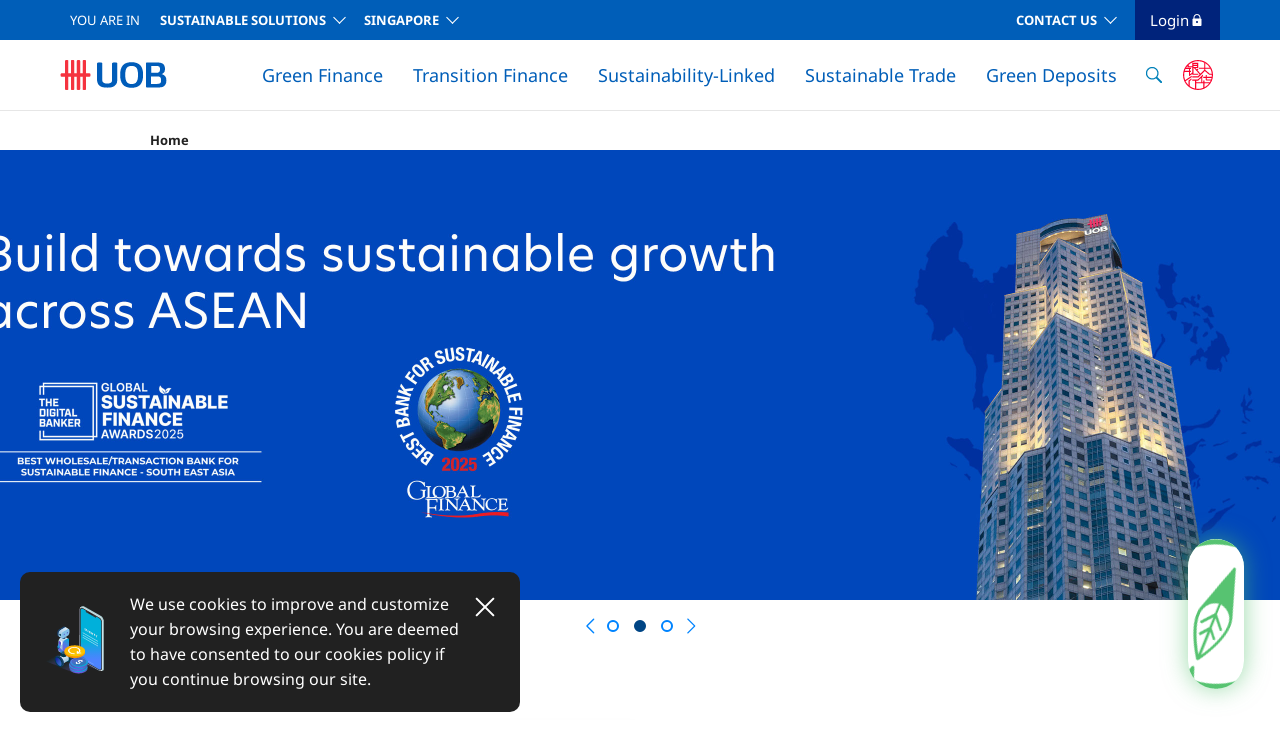

--- FILE ---
content_type: text/html;charset=UTF-8
request_url: https://www.uobgroup.com/u-energy/malaysia/index.page
body_size: 13746
content:
<!DOCTYPE html>
<html>
<head>
<META http-equiv="Content-Type" content="text/html; charset=UTF-8">
<!--ls:headInjectionDataBegin[script]--><meta property="fb:app_id" content="141914099750935" />
<script type="text/javascript">var dataElement = dataElement || {}; dataElement ={ "pageName": "/sustainable-solutions/index.page", "language": "English (UK)", "country": "sg", "product_category": "Sustainable Solutions", "product_name": "", "product_id": "", "user_type": "anonymous", "segment": "sustainable-solutions", "virtual_pagename": "", "event_name": "", "article_category": "", "article_type": "", "article_name": "", "article_related_industries": "" };</script><!--ls:headInjectionDataBegin[script]--><!--ls:headTopBegin[script]--><script src="https://assets.adobedtm.com/11fb0e112fbf/99561378ba54/launch-36a843b3197f.min.js"></script>

<script>(function(w,d,s,l,i){w[l]=w[l]||[];w[l].push({'gtm.start':new Date().getTime(),event:'gtm.js'});var f=d.getElementsByTagName(s)[0], j=d.createElement(s),dl=l!='dataLayer'?'&l='+l:'';j.async=true;j.src='https://www.googletagmanager.com/gtm.js?id='+i+dl;f.parentNode.insertBefore(j,f);})(window,document,'script','dataLayer','GTM-PBG4DX');</script>

<script type="application/ld+json">
{
  "@context": "https://schema.org",
  "@type": "Organization",
  "name": "UOB - United Overseas Bank",
  "url": "https://www.uobgroup.com/",
  "logo": "https://www.uob.com.sg/web-resources/common/images/uob-logo.jpg",
  "sameAs" : [ "https://www.facebook.com/UOB.sg/",
  "https://www.linkedin.com/company/uob",
  "https://www.youtube.com/uob",
  "https://www.instagram.com/uobgroup"]
}
</script>

<!-- Google tag (gtag.js) -->
<script async src="https://www.googletagmanager.com/gtag/js?id=AW-872009848"></script>
<script>
  window.dataLayer = window.dataLayer || [];
  function gtag(){dataLayer.push(arguments);}
  gtag('js', new Date());

  gtag('config', 'AW-872009848');
</script>

<!--ls:headTopEnd[script]--><!--ls:begin[analytics-head]--><!--ls:end[analytics-head]--><title>Sustainable Loan & Financing Solutions | UOB Sustainable Solutions</title>
<!--grid-layout-->
<!--ls:begin[stylesheet]-->
<style type="text/css">
          
          .iw_container
          {
            max-width:800px !important;
            margin-left: auto !important;
            margin-right: auto !important;
          }
          .iw_stretch
          {
            min-width: 100% !important;
          }
        </style>
<link href="/iwov-resources/grid/bootstrap/4.0/bootstrap-grid.min.css" type="text/css" rel="stylesheet">
<!--ls:end[stylesheet]-->
<!--ls:begin[script]-->
<!--ls:end[script]-->
<!--ls:begin[meta-pagetitle]-->
<meta name="pagetitle" content="Sustainable Loan & Financing Solutions | UOB Sustainable Solutions">
<!--ls:end[meta-pagetitle]-->
<!--ls:begin[meta-keywords]-->
<meta name="keywords" content="green solutions,green city,smart city,sustainable,esg,uob green city,uobscsff,smart city framework,environment,financing,green loan,sustainable financing,green buildings,u-solar,plastic recycling,sustainable solutions">
<!--ls:end[meta-keywords]-->
<!--ls:begin[meta-description]-->
<meta name="description" content="UOB supports SME sustainability by offering flexible sustainable loans and financing solutions that are aligned to your decarbonisation goals.">
<!--ls:end[meta-description]-->
<!--ls:begin[custom-meta-data]-->
<meta name="viewport" content="width=device-width, initial-scale=1.0, maximum-scale=1.0">
<meta name="siteName" content="sustainable-solutions">
<meta name="segment" content="sustainable-solutions">
<meta name="segment-label" content="sustainable-solutions">
<!--ls:end[custom-meta-data]-->
<!--ls:begin[meta-robots]-->
<meta name="robots" content="">
<meta name="robots" content="">
<!--ls:end[meta-robots]-->
<!--ls:begin[meta-vpath]-->
<meta name="vpath" content="">
<!--ls:end[meta-vpath]-->
<!--ls:begin[meta-page-locale-name]-->
<meta name="page-locale-name" content="">
<!--ls:end[meta-page-locale-name]-->
<!--ls:begin[stylesheet]-->
<link type="text/css" href="/assets/iwov-resources/css/plugins/mCustomScrollbar.css" rel="stylesheet" data-ocde-desktop_or_tablet_or_phone="show">
<!--ls:end[stylesheet]-->
<!--ls:begin[stylesheet]-->
<link type="text/css" href="/assets/iwov-resources/css/main.min.css" rel="stylesheet" data-ocde-desktop_or_tablet_or_phone="show">
<!--ls:end[stylesheet]-->
<!--ls:begin[stylesheet]-->
<link type="text/css" href="/assets/iwov-resources/css/theme.css" rel="stylesheet" data-ocde-desktop_or_tablet_or_phone="show">
<!--ls:end[stylesheet]-->
<!--ls:begin[stylesheet]-->
<link type="text/css" href="/assets/iwov-resources/css/en-font.css" rel="stylesheet" data-ocde-desktop_or_tablet_or_phone="show">
<!--ls:end[stylesheet]-->
<!--ls:begin[stylesheet]-->
<link type="text/css" href="/assets/iwov-resources/css/plugins/bootstrap-select.min.css" rel="stylesheet" data-ocde-desktop_or_tablet_or_phone="show">
<!--ls:end[stylesheet]-->
<!--ls:begin[stylesheet]-->
<link type="text/css" href="/assets/iwov-resources/css/custom.css" rel="stylesheet" data-ocde-desktop_or_tablet_or_phone="show">
<!--ls:end[stylesheet]-->
<!--ls:begin[script]-->
<script type="text/javascript" src="/assets/iwov-resources/js/plugins/jquery-3.5.1.min.js" data-ocde-desktop_or_tablet_or_phone="show"></script>
<!--ls:end[script]-->
<!--ls:begin[script]--><script type="text/javascript" src="/assets/iwov-resources/js/preloader.js" data-ocde-desktop_or_tablet_or_phone="show"></script>
<!--ls:end[script]-->
<!--ls:begin[canonical]-->
<link rel="canonical" href="https://www.uobgroup.com/sustainable-solutions/index.page">
<!--ls:end[canonical]-->
<!--ls:begin[head-injection]--><link rel="stylesheet" href="/assets/iwov-resources/css/custom.css" media="all" />
<link rel="stylesheet" href="/assets/iwov-resources/css/lity.css" media="all" />
<link rel="stylesheet" href="/assets/iwov-resources/css/sme-hub-landing.css" media="all" />
<link rel="stylesheet" href="/assets/iwov-resources/css/slick.css" media="all" />
<link rel="stylesheet" href="/assets/iwov-resources/css/carousel.css" media="all" />
<link rel="stylesheet" href="/assets/iwov-resources/css/tab-content/main.css" media="all" />
<link rel="stylesheet" href="/assets/web-resources/sustainable-solutions/css/fab/ssg-fab.css" media="all" />
<link rel="stylesheet" href="/assets/iwov-resources/css/search.css" media="all" />
<meta name="twitter:title" content="Sustainable Loan & Financing Solutions | UOB Sustainable Solutions"/>
<meta name="twitter:url" content="https://www.uobgroup.com/assets/web-resources/sustainable-solutions/images/index/sustainability-financing-2880x900px.jpg"/>
<meta name="twitter:description" content="UOB supports SME sustainability by offering flexible sustainable loans and financing solutions that are aligned to your decarbonisation goals."/>
<meta name="twitter:image" content="https://www.uobgroup.com/sustainable-solutions/index.page"/>
<meta property="og:title" content="Sustainable Loan & Financing Solutions | UOB Sustainable Solutions"/>
<meta property="og:url" content="https://www.uobgroup.com/sustainable-solutions/index.page"/>
<meta property="og:description" content="UOB supports SME sustainability by offering flexible sustainable loans and financing solutions that are aligned to your decarbonisation goals."/>
<meta property="og:image" content="https://www.uobgroup.com/assets/web-resources/sustainable-solutions/images/index/sustainability-financing-2880x900px.jpg"/>
<!--ls:end[head-injection]--><!--ls:begin[head-injection]--><!--ls:end[og/twitter]--><!--ls:begin[tracker-injection]--><!--ls:end[tracker-injection]--><!--ls:begin[script]--><!--ls:end[script]--><!--ls:begin[script]--><!--ls:end[script]--><!--ls:headBottomBegin[script]--><!--ls:headBottomEnd[script]--></head>
<body data-offset="10" data-target=".uob-scrollpy" data-spy="scroll" id="" class="">
<!--ls:bodyTopBegin[script]--><noscript><iframe src="https://www.googletagmanager.com/ns.html?id=GTM-PBG4DX" height="0" width="0" style="display:none;visibility:hidden"></iframe></noscript>
<style>
.table-item ul{
text-align: center;
list-style-position: inside;
white-space: normal !important;
}
</style><!--ls:bodyTopEnd[script]--><!--ls:begin[body]--><!--ls:begin[analytics-body-top]--><!--ls:end[analytics-body-top]--><div class="iw_viewport-wrapper"><div class="container-fluid iw_section" id="sectionklktvmzu"> 
 <div class="row iw_row iw_stretch" id="rowklktvmzv"> 
  <div class="iw_columns col-lg-12" id="colklktvmzw"> 
   <div class="iw_component" id="iw_comp1614255219497">
     <!--ls:begin[component-1614255219497]--><style>#iw_comp1614255219497{}</style><div class="container-fluid">
   <div class="bg-white justify-content-center align-items-center notice-bar d-none"> <a href="" class="dtm-link ml-3 text-underline" target="" anchor_name="header:"></a><div class="d-inline-block close-notice-bar"></div>
   </div>
</div><div class="page-header">
   <header class="header" id="header">
      <div class="container-fluid">
         <div class="d-none d-lg-block lg-navbar">
            <div>
               <nav class="navbar navbar-expand-sm justify-content-sm-between">
                  <ul class="navbar-nav">
                     <li class="nav-item dropdown dropdown-block-lg pl-0 dropdown-block-lg--personal-banking"><span class="text-uppercase mr-6 you-are-in">you are in</span><a data-toggle="dropdown" Title="header" class="dtm-link nav-link d-inline dropdown-toggle d-inline font-weight-bold text-uppercase text-ff-rbold" href="/sustainable-solutions/index.page" target="_self" anchor_name="header:sustainable solutions">Sustainable Solutions</a><div class="dropdown-menu dropdown-menu-lg dropdown-menu-lg--personal-banking">
                           <div class="dropdown-items-block">
                              <h6 class="dropdown-header">For Individuals</h6><a href="https://www.uob.com.sg/personal/index.page" class="dtm-link dropdown-item text-uppercase" target="_blank" anchor_name="header:personal banking">Personal Banking</a><a href="https://www.uob.com.sg/wealthbanking/index.page" class="dtm-link dropdown-item text-uppercase" target="_blank" anchor_name="header:wealth banking">Wealth Banking</a><a href="https://www.uob.com.sg/privilegebanking/index.page" class="dtm-link dropdown-item text-uppercase" target="_blank" anchor_name="header:privilege banking">Privilege Banking</a><a href="https://www.uob.com.sg/privilegereserve/index.page" class="dtm-link dropdown-item text-uppercase" target="_blank" anchor_name="header:privilege reserve">Privilege Reserve</a><a href="https://www.uob.com.sg/private/index.page" class="dtm-link dropdown-item text-uppercase" target="_blank" anchor_name="header:private banking">Private Banking</a></div>
                           <div class="dropdown-items-block">
                              <h6 class="dropdown-header">For Companies</h6><a href="https://www.uob.com.sg/business/index.page" class="dtm-link dropdown-item text-uppercase" target="_blank" anchor_name="header:group wholesale banking">GROUP WHOLESALE BANKING</a><a href="/foreign-direct-investment/index.page" class="dtm-link dropdown-item text-uppercase" target="_self" anchor_name="header:foreign direct investment">Foreign Direct Investment</a><a href="/asean-insights/index.page" class="dtm-link dropdown-item text-uppercase" target="_self" anchor_name="header:uob asean insights">UOB Asean insights</a><a href="/industry-insights/index.page" class="dtm-link dropdown-item text-uppercase" target="_self" anchor_name="header:industry insights">Industry insights</a></div>
                           <div class="dropdown-items-block">
                              <h6 class="dropdown-header">About UOB</h6><a href="/uobgroup/index.page" class="dtm-link dropdown-item text-uppercase" target="_self" anchor_name="header:uob group">UOB Group</a><a href="https://www.uob.com.sg/online-branch/index.page" class="dtm-link dropdown-item text-uppercase" target="_self" anchor_name="header:branches &amp; atms">Branches & ATMs</a><a href="https://www.uobgroup.com/sustainability/index.page" class="dtm-link dropdown-item text-uppercase" target="_self" anchor_name="header:sustainability">Sustainability</a><a href="https://www.uobgroup.com/techecosystem/" class="dtm-link dropdown-item text-uppercase" target="_self" anchor_name="header:tech start-up ecosystem">Tech Start-Up Ecosystem</a><a href="https://www.uobgroup.com/uobworld/index.page" class="dtm-link dropdown-item text-uppercase" target="_blank" anchor_name="header:uob world">UOB World</a></div>
                           <div class="dropdown-items-block">
                              <h6 class="dropdown-header">UOB Group Subsidiaries</h6><a href="https://www.uobam.com.sg/" class="dtm-link dropdown-item text-uppercase" target="_self" anchor_name="header:uob asset management">UOB ASSET MANAGEMENT</a><a href="https://www.uoi.com.sg/" class="dtm-link dropdown-item text-uppercase" target="_self" anchor_name="header:united overseas insurance">UNITED OVERSEAS INSURANCE</a><a href="https://www.uobtravel.com/" class="dtm-link dropdown-item text-uppercase" target="_self" anchor_name="header:uob travel planners">UOB TRAVEL PLANNERS</a><a href="https://www.uobvm.com.sg/en/index.page" class="dtm-link dropdown-item text-uppercase" target="_self" anchor_name="header:uob venture management">UOB VENTURE MANAGEMENT</a><a href="https://www.uobglobal.com/" class="dtm-link dropdown-item text-uppercase" target="_self" anchor_name="header:uob global capital">UOB GLOBAL CAPITAL</a></div>
                        </div>
                     </li>
                     <li class="nav-item dropdown dropdown-block-lg"><a data-toggle="dropdown" href="#" class="dtm-link nav-link dropdown-toggle d-inline font-weight-bold text-uppercase text-ff-rbold" target="_self" anchor_name="header:singapore">Singapore</a><div class="dropdown-menu dropdown-menu-lg dropdown-menu-lg--language">
                           <div class="dropdown-items-block">
                              <h6 class="dropdown-header"></h6>
                           </div>
                           <div class="dropdown-items-block">
                              <h6 class="dropdown-header"></h6><a href="https://www.uobchina.com.cn/general/index.page" class="dtm-link dropdown-item text-uppercase" target="_self" anchor_name="header:uob china">UOB China</a><a href="https://www.uobgroup.com/brunei/index.page" class="dtm-link dropdown-item text-uppercase" target="_self" anchor_name="header:uob brunei">UOB Brunei</a><a href="https://www.uobgroup.com/hk/index.page" class="dtm-link dropdown-item text-uppercase" target="_self" anchor_name="header:uob hong kong">UOB Hong Kong</a><a href="https://www.uob.co.id/personal/index.page" class="dtm-link dropdown-item text-uppercase" target="_self" anchor_name="header:uob indonesia">UOB Indonesia</a><a href="https://www.uob.com.my/default/index.page" class="dtm-link dropdown-item text-uppercase" target="_self" anchor_name="header:uob malaysia">UOB Malaysia</a><a href="https://www.uobgroup.com/in/index.page" class="dtm-link dropdown-item text-uppercase" target="_self" anchor_name="header:uob mumbai">UOB Mumbai</a><a href="https://www.uobgroup.com/ph/index.page" class="dtm-link dropdown-item text-uppercase" target="_self" anchor_name="header:uob manila">UOB Manila</a><a href="https://www.uobgroup.com/kr/index.page" class="dtm-link dropdown-item text-uppercase" target="_self" anchor_name="header:uob seoul">UOB Seoul</a><a href="https://www.uobgroup.com/tw/index.page" class="dtm-link dropdown-item text-uppercase" target="_self" anchor_name="header:uob taipei">UOB Taipei</a><a href="https://www.uob.co.th/" class="dtm-link dropdown-item text-uppercase" target="_self" anchor_name="header:uob thailand">UOB Thailand</a><a href="https://www.uobgroup.com/jp/index.page" class="dtm-link dropdown-item text-uppercase" target="_self" anchor_name="header:uob tokyo">UOB Tokyo</a><a href="https://www.uob.com.vn/" class="dtm-link dropdown-item text-uppercase" target="_self" anchor_name="header:uob vietnam">UOB Vietnam</a><a href="https://www.uobgroup.com/myanmar/index.page" class="dtm-link dropdown-item text-uppercase" target="_self" anchor_name="header:uob yangon">UOB Yangon</a></div>
                        </div>
                     </li>
                  </ul>
                  <ul class="navbar-nav">
                     <li class="nav-item dropdown dropdown-block-lg"><a data-toggle="dropdown" href="https://www.uob.com.sg/business/help-support/contact-us/index.page" class="dtm-link nav-link font-weight-bold dropdown-toggle text-uppercase text-ff-rbold" target="_blank" anchor_name="header:contact us">Contact Us</a><div class="dropdown-menu dropdown-menu-lg-right dropdown-menu-lg dropdown-menu-lg--contact">
                           <div class="dropdown-items-block">
                              <h6 class="dropdown-header"></h6><a href="https://www.uob.com.sg/business/help-support/contact-us/index.page" class="dtm-link dropdown-item text-uppercase" target="_blank" anchor_name="header:contact us">Contact Us</a><a href="https://www.uob.com.sg/online-branch/locate-us.page" class="dtm-link dropdown-item text-uppercase" target="_blank" anchor_name="header:locate a branch / atm">Locate a branch / ATM</a></div>
                        </div>
                     </li>
                     <li class="nav-item login-button dropdown pl-0 pr-4 ml-3"><a class="nav-link dropdown-toggle text-capitalize text-ff-rmedium" href="#" data-toggle="dropdown">Login<img loading="lazy" class="icon-login-lock" src="/assets/web-resources/business/images/Icons/icons-lock.svg" alt=""></a><div class="dropdown-menu dropdown-menu-right dropdown-menu-lg dropdown-menu-lg--login"><a href="https://uobsme.uobgroup.com" class="dtm-link dropdown-item text-uppercase text-wrap" target="_blank" anchor_name="header:uob sme (business internet banking)">UOB SME (BUSINESS INTERNET BANKING)</a><a href="https://pib.uob.com.sg/PIBLogin/Public/processPreCapture.do?keyId=lpc" class="dtm-link dropdown-item text-uppercase text-wrap" target="_blank" anchor_name="header:uob personal internet banking">UOB personal internet banking</a><a href="https://secure.uobam.com.sg/login?lid=uobam-invest-login" class="dtm-link dropdown-item text-uppercase text-wrap" target="_blank" anchor_name="header:uobam invest">UOBAM invest</a><a href="https://ocoe.uob.com.sg/login" class="dtm-link dropdown-item text-uppercase text-wrap" target="_blank" anchor_name="header:uob coe open bidding">UOB coe open bidding</a><a href="https://www.uobkayhian.com.sg/" class="dtm-link dropdown-item text-uppercase text-wrap" target="_blank" anchor_name="header:uob kay hian">UOB kay hian</a><a href="https://pib.uob.com.sg/Rewards/" class="dtm-link dropdown-item text-uppercase text-wrap" target="_blank" anchor_name="header:uob rewards">UOB rewards</a></div>
                     </li>
                  </ul>
               </nav>
            </div>
         </div>
         <div class="d-lg-none lg-down-header">
            <nav class="navbar mega-menu-lg-down-container navbar-expand-lg row ml-0 mr-0 bg-white headroom headroom--not-bottom headroom--not-top headroom--pinned">
               <div class="navbar-brand d-flex mb-0 mr-0 col-10 col-sm-11 pl-sm-0">
                  <div class="col-12 pr-0 pl-0 ml-sm-0">
                     <div class="row mr-0 ml-0 w-100 d-flex justify-content-between align-items-center"><span class="brand-item lg-down-logo"><a class="dtm-button" href="/sustainable-solutions/index.page" button_name="header:uob logo"><img loading="lazy" src="/assets/web-resources/business/images/BrandAssets/UOB_Logo.svg" alt="uob logo"></a></span><span class="brand-item d-flex align-items-center"><span class="brand-item search-item" data-toggle="modal" data-target="#LgSearchModal"><a class="dtm-button" button_name="header:search"><img loading="lazy" class="icon-search" src="/assets/web-resources/business/images/Icons/icons-search.svg" alt="search"></a></span><span class="brand-item login-item">
                              <div class="dropdown d-none d-sm-block d-lg-none"><a class="text-link text-uppercase" href="#" data-toggle="dropdown">Login<img loading="lazy" class="icon-login-lock" src="/assets/web-resources/business/images/Icons/icons-lock.svg" alt=""></a><div class="dropdown-menu dropdown-menu-right dropdown-menu-lg-down dropdown-menu-lg-down--login"><a href="https://uobsme.uobgroup.com" class="dtm-link dropdown-item text-uppercase" target="_blank" anchor_name="header:uob sme (business internet banking)">UOB SME (BUSINESS INTERNET BANKING)</a><a href="https://pib.uob.com.sg/PIBLogin/Public/processPreCapture.do?keyId=lpc" class="dtm-link dropdown-item text-uppercase" target="_blank" anchor_name="header:uob personal internet banking">UOB personal internet banking</a><a href="https://secure.uobam.com.sg/login?lid=uobam-invest-login" class="dtm-link dropdown-item text-uppercase" target="_blank" anchor_name="header:uobam invest">UOBAM invest</a><a href="https://ocoe.uob.com.sg/login" class="dtm-link dropdown-item text-uppercase" target="_blank" anchor_name="header:uob coe open bidding">UOB coe open bidding</a><a href="https://www.uobkayhian.com.sg/" class="dtm-link dropdown-item text-uppercase" target="_blank" anchor_name="header:uob kay hian">UOB kay hian</a><a href="https://pib.uob.com.sg/Rewards/" class="dtm-link dropdown-item text-uppercase" target="_blank" anchor_name="header:uob rewards">UOB rewards</a></div>
                              </div>
                              <div class="d-sm-none"><a class="text-link" data-toggle="modal" data-target="#LgDownLoginModal">Login<img loading="lazy" class="icon-login-lock" src="/assets/web-resources/business/images/Icons/icons-lock.svg" alt=""></a></div></span></span></div>
                  </div>
               </div><button class="navbar-toggler p-0 col-2 col-sm-1 d-flex justify-content-center" type="button" data-toggle="collapse" data-target="#collapsibleNavbar" aria-expanded="false">
                  <div class="navbar-toggler-icon menu-open"><svg xmlns="http://www.w3.org/2000/svg" xmlns:xlink="http://www.w3.org/1999/xlink" width="32px" height="32px" xlink:href="data:image/png;base64" viewBox="0 0 32 32" version="1.1">
                        <title>Icons/Menu</title>
                        <g id="Icons/Menu" stroke="none" stroke-width="1" fill="none" fill-rule="evenodd">
                           <path d="M26,19 L26,21 L6,21 L6,19 L26,19 Z M21,11 L21,13 L6,13 L6,11 L21,11 Z" id="Combined-Shape" fill="#212121"></path>
                        </g></svg></div>
                  <div class="d-none navbar-toggler-icon menu-close"><svg xmlns="http://www.w3.org/2000/svg" xmlns:xlink="http://www.w3.org/1999/xlink" width="32px" height="32px" viewBox="0 0 32 32" version="1.1">
                        <title>Icons/Exit</title>
                        <defs>
                           <filter id="filter-1">
                              <feColorMatrix in="SourceGraphic" type="matrix" values="0 0 0 0 0.129412 0 0 0 0 0.129412 0 0 0 0 0.129412 0 0 0 1.000000 0"></feColorMatrix>
                           </filter>
                        </defs>
                        <g id="Icons/Exit" stroke="none" stroke-width="1" fill="none" fill-rule="evenodd">
                           <g filter="url(#filter-1)" id="Cross">
                              <g transform="translate(6.000000, 6.000000)">
                                 <path d="M18.2929,19.7071 C18.6834,20.0976 19.3166,20.0976 19.7071,19.7071 C20.0976,19.3166 20.0976,18.6834 19.7071,18.2929 L11.4142,10 L19.7071,1.70711 C20.0976,1.31658 20.0976,0.683419 19.7071,0.292893 C19.3166,-0.0976309 18.6834,-0.097631 18.2929,0.292893 L9.99999992,8.58579 L1.70711,0.292894 C1.31658,-0.0976306 0.683417,-0.0976306 0.292893,0.292894 C-0.0976311,0.683418 -0.0976311,1.31658 0.292893,1.70711 L8.58579,10 L0.292893,18.2929 C-0.0976311,18.6834 -0.0976311,19.3166 0.292893,19.7071 C0.683417,20.0976 1.31658,20.0976 1.70711,19.7071 L9.99999992,11.4142 L18.2929,19.7071 Z" id="Path" fill="#212121"></path>
                              </g>
                           </g>
                        </g></svg></div></button></nav>
         </div>
      </div>
   </header>
   <div class="header-mega-menu" id="home-mega-menu">
      <div class="container-fluid">
         <div class="d-none d-lg-block bg-white mega-menu-lg-container shadow">
            <div>
               <nav class="navbar navbar-expand-lg justify-content-sm-between">
                  <div><a class="dtm-button navbar-brand mega-logo" href="/sustainable-solutions/index.page" button_name="header:uob logo"><img loading="lazy" src="/assets/web-resources/business/images/BrandAssets/UOB_Logo.svg" alt="uob logo"></a></div>
                  <div class="navbar-expand-lg">
                     <ul class="navbar-nav mr-auto sticky-navbar login-button-sticky-none">
                        <li class="nav-item dropdown megamenu-li one">
                           <div><a href="/sustainable-solutions/green-finance/index.page" class="dtm-link nav-link dropdown-toggle text-link--header pl-lg-4 pr-lg-4" target="_self" anchor_name="header:green finance">Green Finance</a></div>
                           <div class="dropdown-menu megamenu" aria-labelledby="dropdown01">
                              <div class="row">
                                 <div class="col-lg">
                                    <h6 class="text-uppercase mega-menu-title">GREEN FINANCE</h6>
                                    <div class="dropdown-item"><a href="/sustainable-solutions/green-finance/u-series.page" class="dtm-link text-link" target="_self" anchor_name="header:u-series">U-Series</a></div>
                                    <div class="dropdown-item"><a href="/sustainable-solutions/green-finance/circular-economy.page" class="dtm-link text-link" target="_self" anchor_name="header:circular economy">Circular Economy</a></div>
                                    <div class="dropdown-item"><a href="/sustainable-solutions/green-finance/food-agribusiness.page" class="dtm-link text-link" target="_self" anchor_name="header:food and agribusiness">Food and Agribusiness</a></div>
                                    <div class="dropdown-item"><a href="/sustainable-solutions/green-finance/omega-green.page" class="dtm-link text-link" target="_self" anchor_name="header:omega green">Omega Green</a></div>
                                 </div>
                                 <div class="col-lg"></div>
                                 <div class="col-lg"></div>
                                 <div class="col-lg"><img loading="lazy" src="/assets/web-resources/sustainable-solutions/images/common/header/compass-218x160px.jpg" alt="UOB Sustainability Compass" class="border-radius-10 card-of-cloum"><h4 class="uob-h4 mt-4 mega-menu-img-title">UOB Sustainability Compass</h4>
                                    <p class="mega-menu-content">Your go-to sustainability guide. Get your customised report today by taking the quiz now. </p><a href="/sustainable-solutions/compass/index.page" target="_self" class="dtm-link text-link mt-6 text-link--bright-blue" anchor_name="UOB Sustainability Compass:take the quiz">Take the quiz</a></div>
                              </div>
                           </div>
                        </li>
                        <li class="nav-item dropdown megamenu-li two">
                           <div><a href="/sustainable-solutions/transition-finance.page" class="dtm-link nav-link dropdown-toggle text-link--header pl-lg-4 pr-lg-4" target="_self" anchor_name="header:transition finance">Transition Finance</a></div>
                        </li>
                        <li class="nav-item dropdown megamenu-li three">
                           <div><a href="/sustainable-solutions/sustainability-linked.page" class="dtm-link nav-link dropdown-toggle text-link--header pl-lg-4 pr-lg-4" target="_self" anchor_name="header:sustainability-linked">Sustainability-Linked</a></div>
                        </li>
                        <li class="nav-item dropdown megamenu-li four">
                           <div><a href="/sustainable-solutions/sustainable-trade.page" class="dtm-link nav-link dropdown-toggle text-link--header pl-lg-4 pr-lg-4" target="_self" anchor_name="header:sustainable trade">Sustainable Trade</a></div>
                        </li>
                        <li class="nav-item dropdown megamenu-li five">
                           <div><a href="/sustainable-solutions/sustainable-accounts-deposits.page" class="dtm-link nav-link dropdown-toggle text-link--header pl-lg-4 pr-lg-4" target="_self" anchor_name="header:green deposits">Green Deposits</a></div>
                        </li>
                        <li class="nav-item megamenu-li header-search-icon">
                           <div><button class="dtm-button btn" data-toggle="modal" data-target="#LgSearchModal" button_name="header:search"><img loading="lazy" class="icon-search" src="/assets/web-resources/business/images/Icons/icons-search.svg" alt="search"></button></div>
                        </li>
                        <li class="nav-item megamenu-li right-by-you-seal">
                           <div><a class="btn dtm-button" button_name="uob seal mark" target="_self"><img loading="lazy" src="/assets/web-resources/business/images/Icons/right-by-you-seal.svg" alt=""></a></div>
                        </li>
                        <li class="nav-item login-button-sticky login-button dropdown ml-lg-5 d-none"><a class="nav-link dropdown-toggle text-capitalize text-white" href="#" data-toggle="dropdown">Login<img loading="lazy" class="icon-login-lock" src="/assets/web-resources/business/images/Icons/icons-lock.svg" alt=""></a><div class="dropdown-menu dropdown-menu-right dropdown-menu-lg dropdown-menu-lg--login"><a href="https://uobsme.uobgroup.com" class="dtm-link dropdown-item text-uppercase" target="_blank" anchor_name="header:uob sme (business internet banking)">UOB SME (BUSINESS INTERNET BANKING)</a><a href="https://pib.uob.com.sg/PIBLogin/Public/processPreCapture.do?keyId=lpc" class="dtm-link dropdown-item text-uppercase" target="_blank" anchor_name="header:uob personal internet banking">UOB personal internet banking</a><a href="https://secure.uobam.com.sg/login?lid=uobam-invest-login" class="dtm-link dropdown-item text-uppercase" target="_blank" anchor_name="header:uobam invest">UOBAM invest</a><a href="https://ocoe.uob.com.sg/login" class="dtm-link dropdown-item text-uppercase" target="_blank" anchor_name="header:uob coe open bidding">UOB coe open bidding</a><a href="https://www.uobkayhian.com.sg/" class="dtm-link dropdown-item text-uppercase" target="_blank" anchor_name="header:uob kay hian">UOB kay hian</a><a href="https://pib.uob.com.sg/Rewards/" class="dtm-link dropdown-item text-uppercase" target="_blank" anchor_name="header:uob rewards">UOB rewards</a></div>
                        </li>
                     </ul>
                  </div>
               </nav>
            </div>
         </div>
         <div class="row d-lg-none lg-down-mega-menu">
            <div class="d-none col-sm-5 col-md-6 d-sm-block bg-light-gray"></div>
            <div class="col-12 col-sm-7 col-md-6 pl-0 pr-0 d-flex flex-column">
               <div class="collapse navbar-collapse" id="collapsibleNavbar">
                  <div class="mega-menu-list-top w-100">
                     <div class="mx-auto mega-menu-list-item">
                        <div class="accordion md-accordion" role="tablist" aria-multiselectable="true" id="accordion-headerEX1">
                           <div class="card">
                              <div class="card-header parent-accordion-header" role="tab" id="heading-headerEX1"><a class="collapsed" data-toggle="collapse" aria-expanded="false" data-parent="#accordion-headerEX1" href="#collapse-headerEX1">
                                    <h5 class="d-flex justify-content-between page-header__title"><span><img loading="lazy" class="d-none icon-chevron-left" src="/assets/iwov-resources/assets/Icons/icons-chevron-left.svg" alt="chevron left"><span class="title">Green Finance</span><img loading="lazy" class="d-none icon-chevron-right" src="/assets/iwov-resources/assets/Icons/icons-chevron-right.svg" alt="chevron right"></span></h5></a></div>
                              <div class="collapse" role="tabpanel" id="collapse-headerEX1" aria-labelledby="heading-headerEX1" data-parent="#accordion-headerEX1">
                                 <div class="card-body">
                                    <div class="row">
                                       <div class="split-line--row"></div>
                                       <div class="col-12 pb-4 pt-3">
                                          <div class="accordion" role="tablist" aria-multiselectable="true" id="lg-down-mega-menu-accordion-two1">
                                             <div class="card">
                                                <div class="card-header sub-accordion-header" role="tab" id="lg-down-mega-menu-accordion-two1-heading1"><a data-toggle="collapse" aria-expanded="true" data-parent="#lg-down-mega-menu-accordion-two1-heading1" href="#lg-down-mega-menu-accordion-two1-collapse1" aria-controls="lg-down-mega-menu-accordion-two1-collapse1">
                                                      <h6 class="d-flex justify-content-between"><span class="text-uppercase title">GREEN FINANCE</span><img loading="lazy" class="icon-chevron-down-black" src="/assets/iwov-resources/assets/Icons/icons-chevron-down-black.svg" alt="chevron down"></h6></a></div>
                                                <div class="collapse show" role="tabpanel" id="lg-down-mega-menu-accordion-two1-collapse1" aria-labelledby="lg-down-mega-menu-accordion-two1-heading11" data-parent="#lg-down-mega-menu-accordion-two1">
                                                   <div class="card-body">
                                                      <div class="dropdown-item"><a href="/sustainable-solutions/green-finance/u-series.page" class="dtm-link text-link" target="_self" anchor_name="header:u-series">U-Series</a></div>
                                                      <div class="dropdown-item"><a href="/sustainable-solutions/green-finance/circular-economy.page" class="dtm-link text-link" target="_self" anchor_name="header:circular economy">Circular Economy</a></div>
                                                      <div class="dropdown-item"><a href="/sustainable-solutions/green-finance/food-agribusiness.page" class="dtm-link text-link" target="_self" anchor_name="header:food and agribusiness">Food and Agribusiness</a></div>
                                                      <div class="dropdown-item"><a href="/sustainable-solutions/green-finance/omega-green.page" class="dtm-link text-link" target="_self" anchor_name="header:omega green">Omega Green</a></div>
                                                   </div>
                                                </div>
                                             </div>
                                          </div>
                                       </div>
                                       <div class="split-line--row"></div>
                                       <div class="col-12 pb-4 pt-3 image-block"><img loading="lazy" src="/assets/web-resources/sustainable-solutions/images/common/header/compass-218x160px.jpg" alt="UOB Sustainability Compass"><h4 class="mt-3 image-block-title">UOB Sustainability Compass</h4>
                                          <p class="image-block-content">Your go-to sustainability guide. Get your customised report today by taking the quiz now. </p><a href="/sustainable-solutions/compass/index.page" class="dtm-link text-link text-link--bright-blue" target="_self" anchor_name="header:take the quiz">Take the quiz</a></div>
                                    </div>
                                 </div>
                              </div>
                           </div>
                        </div>
                     </div>
                     <div class="mx-auto mega-menu-list-item">
                        <div class="accordion md-accordion" role="tablist" aria-multiselectable="true" id="accordion-headerEX2">
                           <div class="card">
                              <div class="card-header parent-accordion-header" role="tab" id="heading-headerEX2"><a class="collapsed" data-toggle="collapse" aria-expanded="false" data-parent="#accordion-headerEX2" href="#collapse-headerEX2">
                                    <h5 class="d-flex justify-content-between page-header__title"><span><img loading="lazy" class="d-none icon-chevron-left" src="/assets/iwov-resources/assets/Icons/icons-chevron-left.svg" alt="chevron left"><span class="title"><a href="/sustainable-solutions/transition-finance.page" class="dtm-link text-link" target="_self" anchor_name="header:transition finance">Transition Finance</a></span></span></h5></a></div>
                           </div>
                        </div>
                     </div>
                     <div class="mx-auto mega-menu-list-item">
                        <div class="accordion md-accordion" role="tablist" aria-multiselectable="true" id="accordion-headerEX3">
                           <div class="card">
                              <div class="card-header parent-accordion-header" role="tab" id="heading-headerEX3"><a class="collapsed" data-toggle="collapse" aria-expanded="false" data-parent="#accordion-headerEX3" href="#collapse-headerEX3">
                                    <h5 class="d-flex justify-content-between page-header__title"><span><img loading="lazy" class="d-none icon-chevron-left" src="/assets/iwov-resources/assets/Icons/icons-chevron-left.svg" alt="chevron left"><span class="title"><a href="/sustainable-solutions/sustainability-linked.page" class="dtm-link text-link" target="_self" anchor_name="header:sustainability-linked">Sustainability-Linked</a></span></span></h5></a></div>
                           </div>
                        </div>
                     </div>
                     <div class="mx-auto mega-menu-list-item">
                        <div class="accordion md-accordion" role="tablist" aria-multiselectable="true" id="accordion-headerEX4">
                           <div class="card">
                              <div class="card-header parent-accordion-header" role="tab" id="heading-headerEX4"><a class="collapsed" data-toggle="collapse" aria-expanded="false" data-parent="#accordion-headerEX4" href="#collapse-headerEX4">
                                    <h5 class="d-flex justify-content-between page-header__title"><span><img loading="lazy" class="d-none icon-chevron-left" src="/assets/iwov-resources/assets/Icons/icons-chevron-left.svg" alt="chevron left"><span class="title"><a href="/sustainable-solutions/sustainable-trade.page" class="dtm-link text-link" target="_self" anchor_name="header:sustainable trade">Sustainable Trade</a></span></span></h5></a></div>
                           </div>
                        </div>
                     </div>
                     <div class="mx-auto mega-menu-list-item">
                        <div class="accordion md-accordion" role="tablist" aria-multiselectable="true" id="accordion-headerEX5">
                           <div class="card">
                              <div class="card-header parent-accordion-header" role="tab" id="heading-headerEX5"><a class="collapsed" data-toggle="collapse" aria-expanded="false" data-parent="#accordion-headerEX5" href="#collapse-headerEX5">
                                    <h5 class="d-flex justify-content-between page-header__title"><span><img loading="lazy" class="d-none icon-chevron-left" src="/assets/iwov-resources/assets/Icons/icons-chevron-left.svg" alt="chevron left"><span class="title"><a href="/sustainable-solutions/sustainable-accounts-deposits.page" class="dtm-link text-link" target="_self" anchor_name="header:green deposits">Green Deposits</a></span></span></h5></a></div>
                           </div>
                        </div>
                     </div>
                     <div class="mega-menu-list-item seal-mark text-right mr-2"><span class="brand-item"><a class="dtm-button" button_name="uob seal mark"><img loading="lazy" src="/assets/web-resources/business/images/Icons/right-by-you-seal.svg" alt=""></a></span></div>
                  </div>
                  <ul class="navbar-nav personal-banking-block w-100 flex-grow-1">
                     <li class="nav-item collapse-block">
                        <p><span class="text-uppercase">you are in</span>&nbsp;<a class="text-white font-weight-bold collapse-title text-uppercase" href="#headerMenu1" aria-controls="headerMenu1" data-toggle="collapse" role="button" aria-expanded="false">Sustainable Solutions<img loading="lazy" class="collapse-toggler icon-arrow-down" src="/assets/iwov-resources/assets/Icons/icons-chevron-down.svg" alt=""></a></p>
                        <div class="collapse" id="headerMenu1">
                           <div class="card card-body">
                              <div class="collpase-items-block">
                                 <h3 class="collpase-items-header">For Individuals</h3><a href="https://www.uob.com.sg/personal/index.page" class="dtm-link text-uppercase text-white pt-4 pb-4 d-block" target="_blank" anchor_name="header:personal banking">Personal Banking</a><a href="https://www.uob.com.sg/wealthbanking/index.page" class="dtm-link text-uppercase text-white pt-4 pb-4 d-block" target="_blank" anchor_name="header:wealth banking">Wealth Banking</a><a href="https://www.uob.com.sg/privilegebanking/index.page" class="dtm-link text-uppercase text-white pt-4 pb-4 d-block" target="_blank" anchor_name="header:privilege banking">Privilege Banking</a><a href="https://www.uob.com.sg/privilegereserve/index.page" class="dtm-link text-uppercase text-white pt-4 pb-4 d-block" target="_blank" anchor_name="header:privilege reserve">Privilege Reserve</a><a href="https://www.uob.com.sg/private/index.page" class="dtm-link text-uppercase text-white pt-4 pb-4 d-block" target="_blank" anchor_name="header:private banking">Private Banking</a><h6 class="collpase-items-header">For Companies</h6><a href="https://www.uob.com.sg/business/index.page" class="dtm-link text-uppercase text-white pt-4 pb-4 d-block" target="_blank" anchor_name="header:group wholesale banking">GROUP WHOLESALE BANKING</a><a href="/foreign-direct-investment/index.page" class="dtm-link text-uppercase text-white pt-4 pb-4 d-block" target="_self" anchor_name="header:foreign direct investment">Foreign Direct Investment</a><a href="/asean-insights/index.page" class="dtm-link text-uppercase text-white pt-4 pb-4 d-block" target="_self" anchor_name="header:uob asean insights">UOB Asean insights</a><a href="/industry-insights/index.page" class="dtm-link text-uppercase text-white pt-4 pb-4 d-block" target="_self" anchor_name="header:industry insights">Industry insights</a><h6 class="collpase-items-header">About UOB</h6><a href="/uobgroup/index.page" class="dtm-link text-uppercase text-white pt-4 pb-4 d-block" target="_self" anchor_name="header:uob group">UOB Group</a><a href="https://www.uob.com.sg/online-branch/index.page" class="dtm-link text-uppercase text-white pt-4 pb-4 d-block" target="_self" anchor_name="header:branches &amp; atms">Branches & ATMs</a><a href="https://www.uobgroup.com/sustainability/index.page" class="dtm-link text-uppercase text-white pt-4 pb-4 d-block" target="_self" anchor_name="header:sustainability">Sustainability</a><a href="https://www.uobgroup.com/techecosystem/" class="dtm-link text-uppercase text-white pt-4 pb-4 d-block" target="_self" anchor_name="header:tech start-up ecosystem">Tech Start-Up Ecosystem</a><a href="https://www.uobgroup.com/uobworld/index.page" class="dtm-link text-uppercase text-white pt-4 pb-4 d-block" target="_blank" anchor_name="header:uob world">UOB World</a><h6 class="collpase-items-header">UOB Group Subsidiaries</h6><a href="https://www.uobam.com.sg/" class="dtm-link text-uppercase text-white pt-4 pb-4 d-block" target="_self" anchor_name="header:uob asset management">UOB ASSET MANAGEMENT</a><a href="https://www.uoi.com.sg/" class="dtm-link text-uppercase text-white pt-4 pb-4 d-block" target="_self" anchor_name="header:united overseas insurance">UNITED OVERSEAS INSURANCE</a><a href="https://www.uobtravel.com/" class="dtm-link text-uppercase text-white pt-4 pb-4 d-block" target="_self" anchor_name="header:uob travel planners">UOB TRAVEL PLANNERS</a><a href="https://www.uobvm.com.sg/en/index.page" class="dtm-link text-uppercase text-white pt-4 pb-4 d-block" target="_self" anchor_name="header:uob venture management">UOB VENTURE MANAGEMENT</a><a href="https://www.uobglobal.com/" class="dtm-link text-uppercase text-white pt-4 pb-4 d-block" target="_self" anchor_name="header:uob global capital">UOB GLOBAL CAPITAL</a></div>
                           </div>
                        </div>
                     </li>
                     <li class="nav-item collapse-block">
                        <p><a class="text-white font-weight-bold collapse-title text-uppercase" href="#headerMenu2" aria-controls="headerMenu2" data-toggle="collapse" role="button" aria-expanded="false">Singapore<img loading="lazy" class="collapse-toggler icon-arrow-down" src="/assets/iwov-resources/assets/Icons/icons-chevron-down.svg" alt=""></a></p>
                        <div class="collapse" id="headerMenu2">
                           <div class="card card-body">
                              <div class="collpase-items-block">
                                 <h3 class="collpase-items-header"></h3>
                                 <h6 class="collpase-items-header"></h6><a href="https://www.uobchina.com.cn/general/index.page" class="dtm-link text-uppercase text-white pt-4 pb-4 d-block" target="_self" anchor_name="header:uob china">UOB China</a><a href="https://www.uobgroup.com/brunei/index.page" class="dtm-link text-uppercase text-white pt-4 pb-4 d-block" target="_self" anchor_name="header:uob brunei">UOB Brunei</a><a href="https://www.uobgroup.com/hk/index.page" class="dtm-link text-uppercase text-white pt-4 pb-4 d-block" target="_self" anchor_name="header:uob hong kong">UOB Hong Kong</a><a href="https://www.uob.co.id/personal/index.page" class="dtm-link text-uppercase text-white pt-4 pb-4 d-block" target="_self" anchor_name="header:uob indonesia">UOB Indonesia</a><a href="https://www.uob.com.my/default/index.page" class="dtm-link text-uppercase text-white pt-4 pb-4 d-block" target="_self" anchor_name="header:uob malaysia">UOB Malaysia</a><a href="https://www.uobgroup.com/in/index.page" class="dtm-link text-uppercase text-white pt-4 pb-4 d-block" target="_self" anchor_name="header:uob mumbai">UOB Mumbai</a><a href="https://www.uobgroup.com/ph/index.page" class="dtm-link text-uppercase text-white pt-4 pb-4 d-block" target="_self" anchor_name="header:uob manila">UOB Manila</a><a href="https://www.uobgroup.com/kr/index.page" class="dtm-link text-uppercase text-white pt-4 pb-4 d-block" target="_self" anchor_name="header:uob seoul">UOB Seoul</a><a href="https://www.uobgroup.com/tw/index.page" class="dtm-link text-uppercase text-white pt-4 pb-4 d-block" target="_self" anchor_name="header:uob taipei">UOB Taipei</a><a href="https://www.uob.co.th/" class="dtm-link text-uppercase text-white pt-4 pb-4 d-block" target="_self" anchor_name="header:uob thailand">UOB Thailand</a><a href="https://www.uobgroup.com/jp/index.page" class="dtm-link text-uppercase text-white pt-4 pb-4 d-block" target="_self" anchor_name="header:uob tokyo">UOB Tokyo</a><a href="https://www.uob.com.vn/" class="dtm-link text-uppercase text-white pt-4 pb-4 d-block" target="_self" anchor_name="header:uob vietnam">UOB Vietnam</a><a href="https://www.uobgroup.com/myanmar/index.page" class="dtm-link text-uppercase text-white pt-4 pb-4 d-block" target="_self" anchor_name="header:uob yangon">UOB Yangon</a></div>
                           </div>
                        </div>
                     </li>
                     <li class="nav-item collapse-block">
                        <p><a class="text-white text-uppercase collapse-title font-weight-bold" data-toggle="collapse" role="button" aria-expanded="false" href="#headerTwoMenu1" aria-controls="headerTwoMenu1">Contact Us<img loading="lazy" class="collapse-toggler icon-arrow-down" src="/assets/iwov-resources/assets/Icons/icons-chevron-down.svg" alt=""></a></p>
                        <div class="collapse" id="headerTwoMenu1">
                           <div class="card card-body"><a href="https://www.uob.com.sg/business/help-support/contact-us/index.page" class="dtm-link text-uppercase text-white pt-4 pb-4" target="_blank" anchor_name="header:contact us">Contact Us</a><a href="https://www.uob.com.sg/online-branch/locate-us.page" class="dtm-link text-uppercase text-white pt-4 pb-4" target="_blank" anchor_name="header:locate a branch / atm">Locate a branch / ATM</a></div>
                        </div>
                     </li>
                  </ul>
               </div>
            </div>
         </div>
      </div>
   </div>
</div><div class="modal fade" id="LgDownLoginModal" tabindex="-1" role="dialog" aria-hidden="true">
   <div class="modal-dialog">
      <div class="modal-content">
         <div class="modal-header">
            <h5 class="modal-title">Login<img loading="lazy" class="icon-login-lock" src="/assets/web-resources/business/images/Icons/icons-lock.svg" alt=""></h5><button type="button" class="close" data-dismiss="modal" aria-label="Close"><img loading="lazy" aria-hidden="true" class="icon-close" src="/assets/iwov-resources/assets/Icons/icons-exit-white.svg" alt="close icon"></button></div>
         <div class="modal-body">
            <ul class="list-unstyled">
               <li><a href="https://uobsme.uobgroup.com" class="dtm-link text-link text-uppercase" target="_blank" anchor_name="header:uob sme (business internet banking)">UOB SME (BUSINESS INTERNET BANKING)</a></li>
               <li><a href="https://pib.uob.com.sg/PIBLogin/Public/processPreCapture.do?keyId=lpc" class="dtm-link text-link text-uppercase" target="_blank" anchor_name="header:uob personal internet banking">UOB personal internet banking</a></li>
               <li><a href="https://secure.uobam.com.sg/login?lid=uobam-invest-login" class="dtm-link text-link text-uppercase" target="_blank" anchor_name="header:uobam invest">UOBAM invest</a></li>
               <li><a href="https://ocoe.uob.com.sg/login" class="dtm-link text-link text-uppercase" target="_blank" anchor_name="header:uob coe open bidding">UOB coe open bidding</a></li>
               <li><a href="https://www.uobkayhian.com.sg/" class="dtm-link text-link text-uppercase" target="_blank" anchor_name="header:uob kay hian">UOB kay hian</a></li>
               <li><a href="https://pib.uob.com.sg/Rewards/" class="dtm-link text-link text-uppercase" target="_blank" anchor_name="header:uob rewards">UOB rewards</a></li>
            </ul>
         </div>
      </div>
   </div>
</div><!--ls:end[component-1614255219497]--> 
   </div> 
   <div class="iw_component" id="iw_comp1744088128325">
     <!--ls:begin[component-1744088128325]--><style>#iw_comp1744088128325{}</style><input xmlns:xs="http://www.w3.org/2001/XMLSchema" type="hidden" id="truncateText" value=""><!--ls:end[component-1744088128325]--> 
   </div> 
  </div> 
 </div> 
</div> 
<div class="container-fluid iw_section" id="sectionklktvn52"> 
 <div class="row iw_row iw_stretch" id="rowklktvn53"> 
  <div class="iw_columns col-lg-12" id="colklktvn54"> 
   <div class="iw_component" id="iw_comp1614255219685">
     <!--ls:begin[component-1614255219685]--><style>#iw_comp1614255219685{}</style><!--Breadcrumb Component--><div class="container-fluid pl-0 pr-0" id="pcp-breadscrum">
   <div class="row ml-0 mr-0 breadscrum"><span>Home</span></div>
</div><!--ls:end[component-1614255219685]--> 
   </div> 
  </div> 
 </div> 
</div> 
<div class="container-fluid iw_section" id="sectionklktvn56"> 
 <div class="row iw_row iw_stretch" id="rowklktvn57"> 
  <div class="iw_columns col-lg-12" id="colklktvn58"> 
   <div class="iw_placeholder" id="iw_placeholder1614255219689"> 
    <div class="iw_component" id="iw_comp1710812020657">
      <!--ls:begin[component-1710812020657]--><style>#iw_comp1710812020657{}</style><div xmlns:xs="http://www.w3.org/2001/XMLSchema" data-ride="carousel" class="carousel slide text-center pointer-event multi-masthead" id="carouselExampleIndicators">
   <div class="carousel-inner">
      <div class="carousel-item active">
         <div class="jumbotron has-bg-img masthead masthead-dark p-0 mb-0 container-fluid rounded-0 text-left reduced-height">
            <div><img loading="lazy" class="d-md-none bg-img" src="/assets/web-resources/sustainable-solutions/images/index/sustainability-financing-750x900px.jpg" alt="Simplifying sustainable loans and financing solutions"><img loading="lazy" class="d-none d-md-block bg-img" src="/assets/web-resources/sustainable-solutions/images/index/sustainability-financing-2880x900px.jpg" alt="Simplifying sustainable loans and financing solutions"></div>
            <div class="overlay">
               <div class="row ml-0 mr-0">
                  <div class="col col-md-6 uob-form masthead-form pr-0">
                     <h1 class="uob-h2 mb-md-5">Simplifying sustainable loans and financing solutions</h1>
                     <p class="paragraph-large">Integrating sustainability into your business strategy can be complex. Let us be your partner in forging a sustainable future by simplifying sustainable financing for you.</p>
                     <div></div>
                  </div>
               </div>
            </div>
         </div>
      </div>
      <div class="carousel-item">
         <div class="jumbotron has-bg-img masthead masthead-light p-0 mb-0 container-fluid rounded-0 text-left reduced-height">
            <div><img loading="lazy" class="d-md-none bg-img" src="/assets/web-resources/sustainable-solutions/images/index/finance-award-750x900.jpg" alt=""><img loading="lazy" class="d-none d-md-block bg-img" src="/assets/web-resources/sustainable-solutions/images/index/finance-award-2880x900.jpg" alt=""></div>
         </div>
      </div>
      <div class="carousel-item">
         <div class="jumbotron has-bg-img masthead masthead-dark p-0 mb-0 container-fluid rounded-0 text-left reduced-height">
            <div><img loading="lazy" class="d-md-none bg-img" src="/assets/web-resources/sustainable-solutions/images/index/sustainability-compass-750x900px.jpg" alt="UOB Sustainability Compass"><img loading="lazy" class="d-none d-md-block bg-img" src="/assets/web-resources/sustainable-solutions/images/index/sustainability-compass-2880x900px.jpg" alt="UOB Sustainability Compass"></div>
            <div class="overlay">
               <div class="row ml-0 mr-0">
                  <div class="col col-md-6 uob-form masthead-form pr-0">
                     <h2 class="uob-h2 mb-md-5">UOB Sustainability Compass</h2>
                     <p class="paragraph-large">Your unique business needs require a customised sustainability plan tailored to your industry and readiness.</p>
                     <div><a href="/sustainable-solutions/compass/index.page" class="dtm-button d-inline-block mr-4 " target="_self" button_name="get your action plan"><button class="btn btn-default-primary mb-4 dark-bg">Get your action plan</button></a></div>
                  </div>
               </div>
            </div>
         </div>
      </div>
   </div>
   <div class="carousel-controls d-inline-flex align-items-center justify-content-center"><a class="carousel-control-prev" role="button" data-slide="prev" href="#carouselExampleIndicators"><span class="carousel-control-prev-icon" aria-hidden="true"></span><span class="sr-only"></span></a><ol class="carousel-indicators">
         <li data-target="#carouselExampleIndicators" data-slide-to="0" class="active"></li>
         <li data-target="#carouselExampleIndicators" data-slide-to="1" class=""></li>
         <li data-target="#carouselExampleIndicators" data-slide-to="2" class=""></li>
      </ol><a class="carousel-control-next" role="button" data-slide="next" href="#carouselExampleIndicators"><span class="carousel-control-next-icon" aria-hidden="true"></span><span class="sr-only"></span></a></div>
</div><!--ls:end[component-1710812020657]--> 
    </div> 
    <div class="iw_component" id="iw_comp1710812020717">
      <!--ls:begin[component-1710812020717]--><style>#iw_comp1710812020717{}</style><div id="image-content-block">
   <div class="container-fluid pl-0 pr-0">
      <div class="row ml-0 mr-0 image-content-block">
         <div class="col-12 col-md-6 pl-0 pr-0"><img loading="lazy" class="img-fluid shadow" src="/assets/web-resources/sustainable-solutions/images/index/introduction-1080x760px.jpg" alt="A female smiling at her coworker - Sustainable Loan &amp; Financing Solutions"></div>
         <div class="col-12 col-md-6 pl-0 pr-0 pl-md-5 align-self-center">
            <h2 class="uob-h2 title">About</h2>
            <p class="paragraph mb-0"><p>It is important for businesses to have a partner that understands your business needs, can guide you on sustainable financing eligibility criteria and reporting, recommend the relevant solutions and connect you with industry players. <br /><br />To access sustainable financing, leverage UOB&rsquo;s frameworks without having to develop your own. Adopt sustainable initiatives and achieve your decarbonisation goals with UOB's suite of flexible financing solutions.</p></p>
         </div>
      </div>
   </div>
</div><!--ls:end[component-1710812020717]--> 
    </div> 
    <div class="iw_component" id="iw_comp1712673334529">
      <!--ls:begin[component-1712673334529]--><style>#iw_comp1712673334529{}</style><div id="prod-detail-cards" class="container-fluid pl-0 pr-0"><input class="seeMoreVal" type="hidden" value="See More"><input class="seeLessVal" type="hidden" value="See Less"><div class="bg-gray category-page-filter" id="subCategoryFilter">
      <h2 class="uob-h2 text-left text-sm-center title">Browse our solutions</h2>
      <div class="row ml-0 mr-0 category-items" data-subCategory="" data-max="1000" data-start="0" data-total="8" data-dctInfo="page/category-page-filter" data-category="Sustainable Solutions" id="product-category-content" data-liveurl="/sustainable-solutions/ajax-category-page-filter.page?" data-previewurl="/sustainable-solutions/index.page?">
         <div class="category-item col-12 col-sm-6 col-lg-4 mb-6 mb-sm-5">
            <div class="card shadow rounded-10 h-100 position-relative">
               <div><img loading="lazy" class="rounded-top-10 img-fluid card-img-top" src="/assets/web-resources/sustainable-solutions/images/index/u-series-360x240px.jpg" alt="U-Series"></div>
               <div class="card-body p-6">
                  <div class="card-id d-none">u-series</div>
                  <h6 class="card-subtitle mb-3 text-muted text-uppercase"></h6>
                  <h4 class="card-title uob-h4 mb-3">U-Series</h4><input class="fullDesc" type="hidden" value="<p class=&#34;paragraph&#34; &gt;<p&gt;Where sustainable finance meets simplicity. Experience reduced complexity as you advance your sustainability journey forward.</p&gt;</p&gt;<ul class=&#34;content-list note mb-0&#34;&gt;</ul&gt;"><div class="content">
                     <p class="paragraph"><p>Where sustainable finance meets simplicity. Experience reduced complexity as you advance your sustainability journey forward.</p></p>
                     <ul class="content-list note mb-0"></ul>
                  </div>
               </div>
               <div class="card-footer">
                  <div class="text-center"><a href="/sustainable-solutions/green-finance/u-series.page" class="dtm-button" target="_self" button_name="u-series:find out more"><button class="btn-default-secondary&#xA;                                             ">Find out more</button></a><a href="mailto:sustainable-financing@uobgroup.com" class="dtm-button" target="_self" button_name="u-series:get in touch"><button class="btn-default-primary ml-4 border-0&#xA;                                             ">Get in touch</button></a></div>
               </div>
            </div>
         </div>
         <div class="category-item col-12 col-sm-6 col-lg-4 mb-6 mb-sm-5">
            <div class="card shadow rounded-10 h-100 position-relative">
               <div><img loading="lazy" class="rounded-top-10 img-fluid card-img-top" src="/assets/web-resources/sustainable-solutions/images/index/sustainability-linked-360x240px.jpg" alt="Sustainability-Linked"></div>
               <div class="card-body p-6">
                  <div class="card-id d-none">sustainability-linked</div>
                  <h6 class="card-subtitle mb-3 text-muted text-uppercase"></h6>
                  <h4 class="card-title uob-h4 mb-3">Sustainability-Linked</h4><input class="fullDesc" type="hidden" value="<p class=&#34;paragraph&#34; &gt;<p&gt;Instruments that incentivise the achievement of corporate sustainability performance targets.</p&gt;</p&gt;<ul class=&#34;content-list note mb-0&#34;&gt;</ul&gt;"><div class="content">
                     <p class="paragraph"><p>Instruments that incentivise the achievement of corporate sustainability performance targets.</p></p>
                     <ul class="content-list note mb-0"></ul>
                  </div>
               </div>
               <div class="card-footer">
                  <div class="text-center"><a href="/sustainable-solutions/sustainability-linked.page" class="dtm-button" target="_self" button_name="sustainability-linked:find out more"><button class="btn-default-secondary&#xA;                                             ">Find out more</button></a><a href="mailto:sustainable-financing@uobgroup.com" class="dtm-button" target="_self" button_name="sustainability-linked:get in touch"><button class="btn-default-primary ml-4 border-0&#xA;                                             ">Get in touch</button></a></div>
               </div>
            </div>
         </div>
         <div class="category-item col-12 col-sm-6 col-lg-4 mb-6 mb-sm-5">
            <div class="card shadow rounded-10 h-100 position-relative">
               <div><img loading="lazy" class="rounded-top-10 img-fluid card-img-top" src="/assets/web-resources/sustainable-solutions/images/index/circular-economy-360x240px.jpg" alt="Circular Economy"></div>
               <div class="card-body p-6">
                  <div class="card-id d-none">circular_economy</div>
                  <h6 class="card-subtitle mb-3 text-muted text-uppercase"></h6>
                  <h4 class="card-title uob-h4 mb-3">Circular Economy</h4><input class="fullDesc" type="hidden" value="<p class=&#34;paragraph&#34; &gt;<p&gt;Provides support for companies in the renew, reuse and reduce business including e-waste, metals and plastics recycling.</p&gt;</p&gt;<ul class=&#34;content-list note mb-0&#34;&gt;</ul&gt;"><div class="content">
                     <p class="paragraph"><p>Provides support for companies in the renew, reuse and reduce business including e-waste, metals and plastics recycling.</p></p>
                     <ul class="content-list note mb-0"></ul>
                  </div>
               </div>
               <div class="card-footer">
                  <div class="text-center"><a href="/sustainable-solutions/green-finance/circular-economy.page" class="dtm-button" target="_self" button_name="circular economy:find out more"><button class="btn-default-secondary&#xA;                                             ">Find out more</button></a><a href="mailto:sustainable-financing@uobgroup.com" class="dtm-button" target="_self" button_name="circular economy:get in touch"><button class="btn-default-primary ml-4 border-0&#xA;                                             ">Get in touch</button></a></div>
               </div>
            </div>
         </div>
         <div class="category-item col-12 col-sm-6 col-lg-4 mb-6 mb-sm-5">
            <div class="card shadow rounded-10 h-100 position-relative">
               <div><img loading="lazy" class="rounded-top-10 img-fluid card-img-top" src="/assets/web-resources/sustainable-solutions/images/index/food-agribusiness-360x240px.jpg" alt="Food and Agribusiness"></div>
               <div class="card-body p-6">
                  <div class="card-id d-none">food_and_agribusiness</div>
                  <h6 class="card-subtitle mb-3 text-muted text-uppercase"></h6>
                  <h4 class="card-title uob-h4 mb-3">Food and Agribusiness</h4><input class="fullDesc" type="hidden" value="<p class=&#34;paragraph&#34; &gt;<p&gt;Supporting companies along the value chain towards sustainable food systems.</p&gt;</p&gt;<ul class=&#34;content-list note mb-0&#34;&gt;</ul&gt;"><div class="content">
                     <p class="paragraph"><p>Supporting companies along the value chain towards sustainable food systems.</p></p>
                     <ul class="content-list note mb-0"></ul>
                  </div>
               </div>
               <div class="card-footer">
                  <div class="text-center"><a href="/sustainable-solutions/green-finance/food-agribusiness.page" class="dtm-button" target="_self" button_name="food and agribusiness:find out more"><button class="btn-default-secondary&#xA;                                             ">Find out more</button></a><a href="mailto:sustainable-financing@uobgroup.com" class="dtm-button" target="_self" button_name="food and agribusiness:get in touch"><button class="btn-default-primary ml-4 border-0&#xA;                                             ">Get in touch</button></a></div>
               </div>
            </div>
         </div>
         <div class="category-item col-12 col-sm-6 col-lg-4 mb-6 mb-sm-5">
            <div class="card shadow rounded-10 h-100 position-relative">
               <div><img loading="lazy" class="rounded-top-10 img-fluid card-img-top" src="/assets/web-resources/sustainable-solutions/images/index/omega-green-360x240px.jpg" alt="Omega Green"></div>
               <div class="card-body p-6">
                  <div class="card-id d-none">omega_green</div>
                  <h6 class="card-subtitle mb-3 text-muted text-uppercase"></h6>
                  <h4 class="card-title uob-h4 mb-3">Omega Green</h4><input class="fullDesc" type="hidden" value="<p class=&#34;paragraph&#34; &gt;<p&gt;End-to-end bundled green financing tailored to the construction industry.</p&gt;</p&gt;<ul class=&#34;content-list note mb-0&#34;&gt;</ul&gt;"><div class="content">
                     <p class="paragraph"><p>End-to-end bundled green financing tailored to the construction industry.</p></p>
                     <ul class="content-list note mb-0"></ul>
                  </div>
               </div>
               <div class="card-footer">
                  <div class="text-center"><a href="/sustainable-solutions/green-finance/omega-green.page" class="dtm-button" target="_self" button_name="omega green:find out more"><button class="btn-default-secondary&#xA;                                             ">Find out more</button></a><a href="mailto:sustainable-financing@uobgroup.com" class="dtm-button" target="_self" button_name="omega green:get in touch"><button class="btn-default-primary ml-4 border-0&#xA;                                             ">Get in touch</button></a></div>
               </div>
            </div>
         </div>
         <div class="category-item col-12 col-sm-6 col-lg-4 mb-6 mb-sm-5">
            <div class="card shadow rounded-10 h-100 position-relative">
               <div><img loading="lazy" class="rounded-top-10 img-fluid card-img-top" src="/assets/web-resources/sustainable-solutions/images/index/transition-finance-360x240px.jpg" alt="Transition Finance"></div>
               <div class="card-body p-6">
                  <div class="card-id d-none">transition_finance</div>
                  <h6 class="card-subtitle mb-3 text-muted text-uppercase"></h6>
                  <h4 class="card-title uob-h4 mb-3">Transition Finance</h4><input class="fullDesc" type="hidden" value="<p class=&#34;paragraph&#34; &gt;<p&gt;Supports companies in the energy intensive, fossil fuels-based, and hard-to-abate sectors through the transition journey.</p&gt;</p&gt;<ul class=&#34;content-list note mb-0&#34;&gt;</ul&gt;"><div class="content">
                     <p class="paragraph"><p>Supports companies in the energy intensive, fossil fuels-based, and hard-to-abate sectors through the transition journey.</p></p>
                     <ul class="content-list note mb-0"></ul>
                  </div>
               </div>
               <div class="card-footer">
                  <div class="text-center"><a href="/sustainable-solutions/transition-finance.page" class="dtm-button" target="_self" button_name="transition finance:find out more"><button class="btn-default-secondary&#xA;                                             ">Find out more</button></a><a href="mailto:sustainable-financing@uobgroup.com" class="dtm-button" target="_self" button_name="transition finance:get in touch"><button class="btn-default-primary ml-4 border-0&#xA;                                             ">Get in touch</button></a></div>
               </div>
            </div>
         </div>
         <div class="category-item col-12 col-sm-6 col-lg-4 mb-6 mb-sm-5">
            <div class="card shadow rounded-10 h-100 position-relative">
               <div><img loading="lazy" class="rounded-top-10 img-fluid card-img-top" src="/assets/web-resources/sustainable-solutions/images/index/sustainable-trade-360x240px.jpg" alt="Sustainable Trade"></div>
               <div class="card-body p-6">
                  <div class="card-id d-none">sustainable_trade</div>
                  <h6 class="card-subtitle mb-3 text-muted text-uppercase"></h6>
                  <h4 class="card-title uob-h4 mb-3">Sustainable Trade</h4><input class="fullDesc" type="hidden" value="<p class=&#34;paragraph&#34; &gt;<p&gt;Supports the enhancement of sustainable supply chains.</p&gt;</p&gt;<ul class=&#34;content-list note mb-0&#34;&gt;</ul&gt;"><div class="content">
                     <p class="paragraph"><p>Supports the enhancement of sustainable supply chains.</p></p>
                     <ul class="content-list note mb-0"></ul>
                  </div>
               </div>
               <div class="card-footer">
                  <div class="text-center"><a href="/sustainable-solutions/sustainable-trade.page" class="dtm-button" target="_self" button_name="sustainable trade:find out more"><button class="btn-default-secondary&#xA;                                             ">Find out more</button></a><a href="mailto:sustainable-financing@uobgroup.com" class="dtm-button" target="_self" button_name="sustainable trade:get in touch"><button class="btn-default-primary ml-4 border-0&#xA;                                             ">Get in touch</button></a></div>
               </div>
            </div>
         </div>
         <div class="category-item col-12 col-sm-6 col-lg-4 mb-6 mb-sm-5">
            <div class="card shadow rounded-10 h-100 position-relative">
               <div><img loading="lazy" class="rounded-top-10 img-fluid card-img-top" src="/assets/web-resources/sustainable-solutions/images/index/green-deposits-360x240px.jpg" alt="Sustainable Accounts &amp; Deposits"></div>
               <div class="card-body p-6">
                  <div class="card-id d-none">sustainable_accounts_&_deposits</div>
                  <h6 class="card-subtitle mb-3 text-muted text-uppercase"></h6>
                  <h4 class="card-title uob-h4 mb-3">Sustainable Accounts & Deposits</h4><input class="fullDesc" type="hidden" value="<p class=&#34;paragraph&#34; &gt;<p&gt;Supporting your sustainability initiative through your operating and surplus cash.</p&gt;</p&gt;<ul class=&#34;content-list note mb-0&#34;&gt;</ul&gt;"><div class="content">
                     <p class="paragraph"><p>Supporting your sustainability initiative through your operating and surplus cash.</p></p>
                     <ul class="content-list note mb-0"></ul>
                  </div>
               </div>
               <div class="card-footer">
                  <div class="text-center"><a href="/sustainable-solutions/sustainable-accounts-deposits.page" class="dtm-button" target="_self" button_name="sustainable accounts &amp; deposits:find out more"><button class="btn-default-secondary&#xA;                                             ">Find out more</button></a><a href="mailto:sustainable-financing@uobgroup.com" class="dtm-button" target="_self" button_name="sustainable accounts &amp; deposits:get in touch"><button class="btn-default-primary ml-4 border-0&#xA;                                             ">Get in touch</button></a></div>
               </div>
            </div>
         </div>
      </div>
      <div class="text-center"></div>
   </div>
</div><div class="fixed-bottom bg-dark compare-overlay text-center opacity-0" id="pcp-compare-overlay"><img loading="lazy" class="close-btn" src="/assets/iwov-resources/assets/Icons/icons-exit-white.svg" alt=""><h4 class="uob-h4 title text-white">Compare accounts</h4>
   <div class="container d-flex justify-content-center"></div><button class="btn btn-default-primary-darkbg compare-box-btn" data-href="/sustainable-solutions/green-deposits.page?">Compare accounts</button></div><script language="JavaScript">			
			var seeMoreCharacterLimit="";
		</script><!--ls:end[component-1712673334529]--> 
    </div> 
    <div class="iw_component" id="iw_comp1722833046513">
      <!--ls:begin[component-1722833046513]--><style>#iw_comp1722833046513{}</style><div id="image-content-block">
   <div class="container-fluid pl-0 pr-0">
      <div class="row ml-0 mr-0 image-content-block">
         <div class="col-12 col-md-6 pl-0 pr-0"><img loading="lazy" class="img-fluid shadow" src="/assets/web-resources/sustainable-solutions/images/index/sage-programme-1080x760px.jpg" alt="SAGE Programme"></div>
         <div class="col-12 col-md-6 pl-0 pr-0 pl-md-5 align-self-center">
            <h2 class="uob-h2 title">SAGE Programme</h2>
            <p class="paragraph mb-0"><p>The UOB Sustainability-linked Advisory, Grants &amp; Enablers (SAGE) Programme is designed to advance SME sustainability by bringing together a panel of expert sustainability partners. This initiative supports small and medium-sized enterprises in enhancing how they measure, manage, and report on environmental, social, and governance (ESG) performance. Through the SAGE Programme, SMEs can benefit from preferential pricing and expedited access to financing.</p></p>
            <div class="learn-more"><a href="/sustainable-solutions/sustainability-linked.page#sage-section" class=" dtm-link learn-more text-link  " anchor_name="sage programme:find out more" target="_self">Find out more</a></div>
         </div>
      </div>
   </div>
</div><!--ls:end[component-1722833046513]--> 
    </div> 
    <div class="iw_component" id="iw_comp1744088187548">
      <!--ls:begin[component-1744088187548]--><style>#iw_comp1744088187548{}</style><div class="faq-container-wrapper" id="">
   <div class="faq-main-wrapper  no-sidebar">
      <div class="faq-content">
         <div id="faq-section" class="faq-section" style="display: block;">
            <h2 class="uob-h2 text-center">FAQ Section</h2><button class="accordion-button dtm-accordion" data-id="sustainable-support"><span>What is sustainable finance and how can it support my business growth?</span></button><div class="accordion-content"><p>Sustainable finance integrates&nbsp; environmental, social and governance (ESG) factors into financial solutions.&nbsp; It supports your business growth by improving risk management and helping you build more resilient and competitive operations.</p></div><button class="accordion-button dtm-accordion" data-id=" sme-benefit"><span>How do SMEs benefit from sustainable financing options in Singapore?</span></button><div class="accordion-content"><p>SMEs could gain access to funding for green projects, reduce costs, enhance reputation, and qualify for sustainability grants and incentives.</p></div><button class="accordion-button dtm-accordion" data-id=" sustainable-loans-and-traditional"><span>What is the difference between sustainable loans and traditional business loans?</span></button><div class="accordion-content"><p>Sustainable loans link financing to ESG goals, often offering better terms if targets are met. Unlike traditional loans, which focus mainly on financial metrics, sustainable loans support your transition towards greener and more responsible practices</p></div><button class="accordion-button dtm-accordion" data-id="uob-offer-for-sme"><span>What solutions does UOB offer to help SMEs with sustainable finance in Singapore?</span></button><div class="accordion-content"><p>UOB offers a suite of sustainable solutions, including green loans, sustainability-linked loans, sector specific U-Series solutions and advisory services &ndash; all designed to support SME sustainability journey.</p></div>
         </div>
      </div>
   </div>
</div><!--ls:end[component-1744088187548]--> 
    </div> 
    <div class="iw_component" id="iw_comp1712673334655">
      <!--ls:begin[component-1712673334655]--><style>#iw_comp1712673334655{}</style><!--- - - -Start 2 Column SVG Stack component- - - - - --><div class="container-fluid here-to-help bg-gray text-center">
   <h2 class="uob-h2 content-title mb-0 mb-md-3 mb-lg-6">We are here to help</h2>
   <h5 class="uob-h5 text-center mb-0 mb-md-3 mb-lg-6"></h5>
   <div class="row m-0 p-0">
      <div class="col-12 col-sm-6 content-block d-flex d-sm-block mt-5 pl-0 pr-0 align-items-center"><img loading="lazy" class="img-fluid" src="/assets/web-resources/common/images/icons/operator.svg" alt="Speak with us"><div class="text-left text-sm-center ml-4 ml-sm-0">
            <h3 class="uob-h3 mb-3">Speak with us</h3>
            <p class="paragraph w-sm-70 mx-sm-auto mb-0">
               <div><a href="https://forms.uob.com.sg/eservices/uobgroup/sustainability/compass-contact.html" class="dtm-link &#xA;&#x9;&#x9;&#x9;&#x9;text-link " anchor_name="speak with us:get in touch" target="_blank">Get in touch</a></div>
            </p>
         </div>
      </div>
      <div class="col-12 col-sm-6 content-block d-flex d-sm-block mt-5 pl-0 pr-0 align-items-center"><img loading="lazy" class="img-fluid" src="/assets/web-resources/common/images/icons/bank.svg" alt="Visit your nearest branch"><div class="text-left text-sm-center ml-4 ml-sm-0">
            <h3 class="uob-h3 mb-3">Visit your nearest branch</h3>
            <p class="paragraph w-sm-70 mx-sm-auto mb-0">
               <div><a href="https://www.uob.com.sg/online-branch/locate-us.page" class="dtm-link &#xA;&#x9;&#x9;&#x9;&#x9;text-link " anchor_name="visit your nearest branch:locate us" target="_blank">Locate us</a></div>
            </p>
         </div>
      </div>
   </div>
</div>
<!--- - - -End 2 Column SVG Stack Component- - - - - --><!--ls:end[component-1712673334655]--> 
    </div> 
   </div> 
  </div> 
 </div> 
</div> 
<div class="container-fluid iw_section" id="sectionklktvn5a"> 
 <div class="row iw_row iw_stretch" id="rowklktvn5b"> 
  <div class="iw_columns col-lg-12" id="colklktvn5c"> 
   <div class="iw_component" id="iw_comp1614255219693">
     <!--ls:begin[component-1614255219693]--><style>#iw_comp1614255219693{}</style><div role="alert" aria-live="assertive" aria-atomic="true" data-autohide="false" class="rounded-10 uob-cookie cookie-popup">
   <div class="d-sm-flex">
      <div><img loading="lazy" class="rounded d-none d-sm-block" alt="" src="/assets/iwov-resources/assets/SVGIllustrations/help-and-support.svg"></div>
      <div class="toast-body p-0 d-flex"><p class="paragraph mb-0">We use cookies to improve and customize your browsing experience. You are deemed to have consented to our cookies policy if you continue browsing our site.</p><button type="button" class="close" aria-label="Close"></button></div>
   </div>
</div><!--ls:end[component-1614255219693]--> 
   </div> 
  </div> 
 </div> 
</div> 
<div class="container-fluid iw_section" id="sectionklktvn5i"> 
 <div class="row iw_row iw_stretch" id="rowklktvn5j"> 
  <div class="iw_columns col-lg-12" id="colklktvn5k"> 
   <div class="iw_component" id="iw_comp1628760806545">
     <!--ls:begin[component-1628760806545]--><style>#iw_comp1628760806545{}</style><div></div><!--ls:end[component-1628760806545]--> 
   </div> 
  </div> 
 </div> 
</div> 
<div class="container-fluid iw_section" id="sectionklktvn5e"> 
 <div class="row iw_row iw_stretch" id="rowklktvn5f"> 
  <div class="iw_columns col-lg-12" id="colklktvn5g"> 
   <div class="iw_component" id="iw_comp1614255219697">
     <!--ls:begin[component-1614255219697]--><style>#iw_comp1614255219697{}</style><footer id="home-footer" class="container-fluid pr-0 pl-0">
   <div class="page-footer text-left">
      <div class="row page-footer-list ml-0 mr-0">
         <hr class="d-sm-none d-md-none page-footer-line">
         <div class="d-none d-sm-block col-sm mx-auto">
            <h6 class="text-uppercase page-footer-title">ABOUT US</h6>
            <p><a class="text-link-darkbg"><a href="/uobgroup/about/index.page" class="dtm-link text-link-darkbg" anchor_name="footer:about uob" target="_blank">About UOB</a></a></p>
            <p><a class="text-link-darkbg"><a href="https://www.uobgroup.com/investor-relations/index.html" class="dtm-link text-link-darkbg" anchor_name="footer:investor relations" target="_blank">Investor Relations</a></a></p>
            <p><a class="text-link-darkbg"><a href="/sustainability/index.page" class="dtm-link text-link-darkbg" anchor_name="footer:sustainability" target="_blank">Sustainability</a></a></p>
            <p><a class="text-link-darkbg"><a href="/careers/index.page" class="dtm-link text-link-darkbg" anchor_name="footer:careers" target="_blank">Careers</a></a></p>
         </div>
         <div class="d-sm-none mx-auto col-sm pl-0 pr-0">
            <div class="accordion md-accordion" id="accordionEx1" role="tablist" aria-multiselectable="true">
               <div class="card">
                  <div class="card-header" role="tab" id="headingTwo1"><a class="collapsed" data-toggle="collapse" data-parent="#accordionEx1" href="#collapseTwo1" aria-expanded="false" aria-controls="collapseTwo1">
                        <h6 class="d-flex justify-content-between text-uppercase page-footer-title"><span>ABOUT US</span><img loading="lazy" class="icon-chevron-down" src="/assets/iwov-resources/assets/Icons/icons-chevron-down.svg" alt="chevron-down"></h6></a></div>
                  <div id="collapseTwo1" class="collapse" role="tabpanel" aria-labelledby="headingTwo1" data-parent="#accordionEx1">
                     <div class="card-body">
                        <p><a class="text-link-darkbg"><a href="/uobgroup/about/index.page" class="dtm-link text-link-darkbg" anchor_name="footer:about uob" target="_blank">About UOB</a></a></p>
                        <p><a class="text-link-darkbg"><a href="https://www.uobgroup.com/investor-relations/index.html" class="dtm-link text-link-darkbg" anchor_name="footer:investor relations" target="_blank">Investor Relations</a></a></p>
                        <p><a class="text-link-darkbg"><a href="/sustainability/index.page" class="dtm-link text-link-darkbg" anchor_name="footer:sustainability" target="_blank">Sustainability</a></a></p>
                        <p><a class="text-link-darkbg"><a href="/careers/index.page" class="dtm-link text-link-darkbg" anchor_name="footer:careers" target="_blank">Careers</a></a></p>
                     </div>
                  </div>
               </div>
            </div>
         </div>
         <hr class="d-sm-none d-md-none page-footer-line">
         <div class="d-none d-sm-block col-sm mx-auto">
            <h6 class="text-uppercase page-footer-title">Legal</h6>
            <p><a class="text-link-darkbg"><a href="/uobgroup/privacy/index.page" class="dtm-link text-link-darkbg" anchor_name="footer:privacy &amp; security" target="_blank">Privacy & Security</a></a></p>
            <p><a class="text-link-darkbg"><a href="/uobgroup/important/index.page" class="dtm-link text-link-darkbg" anchor_name="footer:legal notices" target="_blank">Legal Notices</a></a></p>
         </div>
         <div class="d-sm-none mx-auto col-sm pl-0 pr-0">
            <div class="accordion md-accordion" id="accordionEx2" role="tablist" aria-multiselectable="true">
               <div class="card">
                  <div class="card-header" role="tab" id="headingTwo2"><a class="collapsed" data-toggle="collapse" data-parent="#accordionEx2" href="#collapseTwo2" aria-expanded="false" aria-controls="collapseTwo2">
                        <h6 class="d-flex justify-content-between text-uppercase page-footer-title"><span>Legal</span><img loading="lazy" class="icon-chevron-down" src="/assets/iwov-resources/assets/Icons/icons-chevron-down.svg" alt="chevron-down"></h6></a></div>
                  <div id="collapseTwo2" class="collapse" role="tabpanel" aria-labelledby="headingTwo2" data-parent="#accordionEx2">
                     <div class="card-body">
                        <p><a class="text-link-darkbg"><a href="/uobgroup/privacy/index.page" class="dtm-link text-link-darkbg" anchor_name="footer:privacy &amp; security" target="_blank">Privacy & Security</a></a></p>
                        <p><a class="text-link-darkbg"><a href="/uobgroup/important/index.page" class="dtm-link text-link-darkbg" anchor_name="footer:legal notices" target="_blank">Legal Notices</a></a></p>
                     </div>
                  </div>
               </div>
            </div>
         </div>
         <hr class="d-sm-none d-md-none page-footer-line">
      </div>
      <hr class="d-none d-sm-block w-100 page-footer-line">
      <div class="row page-footer-copyright">
         <div class="col-sm-4 order-sm-last">
            <div class="text-sm-right">
               <ul class="list-unstyled list-inline">
                  <li class="list-inline-item"><a title="Facebook" target="_blank" class="btn-floating dtm-button" href="https://www.facebook.com/UOB.sg/" button_name="footer:facebook"><img loading="lazy" src="/assets/web-resources/business/images/Icons/icons-social-facebook.svg" alt="Facebook"></a></li>
                  <li class="list-inline-item"><a title="Instagram" target="_blank" class="btn-floating dtm-button" href="https://www.instagram.com/uobgroup" button_name="footer:instagram"><img loading="lazy" src="/assets/web-resources/business/images/Icons/icons-social-instagram.svg" alt="Instagram"></a></li>
                  <li class="list-inline-item"><a title="Youtube" target="_blank" class="btn-floating dtm-button" href="https://www.youtube.com/uob" button_name="footer:youtube"><img loading="lazy" src="/assets/web-resources/business/images/Icons/icons-social-youtube.svg" alt="Youtube"></a></li>
                  <li class="list-inline-item"><a title="Linkedin" target="_blank" class="btn-floating dtm-button" href="https://www.linkedin.com/company/uob/" button_name="footer:linkedin"><img loading="lazy" src="/assets/web-resources/business/images/Icons/icons-social-linkedin.svg" alt="Linkedin"></a></li>
                  <li class="list-inline-item"><a title="TikTok" target="_blank" class="btn-floating dtm-button" href="https://www.tiktok.com/@uobgroup" button_name="footer:tiktok"><img loading="lazy" src="/assets/web-resources/icons/icons-tiktok.svg" alt="TikTok"></a></li>
               </ul>
            </div>
         </div>
         <div class="col-sm-8">
            <p class="text-left note white-color">Copyright &copy; <span id="year"></span> United Overseas Bank Limited Co. Reg. No. 193500026Z. All Rights Reserved. <script>document.getElementById("year").innerHTML = new Date().getFullYear();</script><script>new Date().getFullYear()</script></p>
         </div>
      </div>
   </div>
</footer><!--ls:end[component-1614255219697]--> 
   </div> 
   <div class="iw_component" id="iw_comp1673169450124">
     <!--ls:begin[component-1673169450124]--><style>#iw_comp1673169450124{}</style><!--ls:end[component-1673169450124]--> 
   </div> 
  </div> 
 </div> 
</div></div><script src="/assets/iwov-resources/js/plugins/popper.min.js"></script>
<script src="/assets/iwov-resources/js/plugins/Chart.min.js"></script>
<script src="/assets/iwov-resources/js/plugins/jstat.min.js"></script>
<script src="/assets/iwov-resources/js/trackingcode_url.js"></script>
<script src="/assets/iwov-resources/js/plugins/formula.min.js"></script>
<script src="/assets/iwov-resources/js/plugins/moment.min.js"></script>
<script src="/assets/iwov-resources/js/plugins/bootstrap.min.js"></script>
<script src="/assets/iwov-resources/js/user.js"></script>
<script src="/assets/iwov-resources/js/plugins/bootstrap-select.min.js"></script>
<script src="/assets/iwov-resources/js/plugins/jquery.mCustomScrollbar.min.js"></script>
<script src="/assets/iwov-resources/js/plugins/autonumeric.js"></script>
<script src="/assets/iwov-resources/js/plugins/odometer.min.js"></script>
<script src="/assets/iwov-resources/js/plugins/bootstrap-slider.min.js"></script>
<script src="/assets/iwov-resources/js/jquery.mark.min.js"></script>
<script src="/assets/iwov-resources/js/main.min.js"></script>
<script src="/assets/iwov-resources/js/custom.js"></script>
<script src="/assets/iwov-resources/js/plugins/lity.min.js"></script>
<script src="/assets/web-resources/business/js/bbs-pop-up/js-cookie.js"></script>
<script src="/assets/iwov-resources/js/carousel.js"></script>
<script src="/assets/iwov-resources/js/tab-content/steps.js"></script>
<script src="/assets/web-resources/sustainable-solutions/js/fab/ssg-fab.js"></script>
<script src="/assets/iwov-resources/js/alpinejs-3.13.10.min.js"></script>
<script src="/assets/iwov-resources/js/alpinejs-mask-3.13.10.min.js"></script>
<script src="/assets/iwov-resources/js/search.js"></script>
<div id="additional_js"></div>
<script type="text/javascript">_satellite.pageBottom();</script>
<!-- Start fab-->
<button class="compass-fab-float-icon-cont">
  <a
    class="dtm-button compass-fab-float-exp-div"
    href="/sustainable-solutions/compass/singapore/index.page"
    target="_blank"
    button_name="sustainable-solution:fab"
    tabindex="-1"
  >
    <div class="compass-fab-float-exp">
      <p class="compass-fab-float-txt font-weight-bold">
        Click to start your sustainability journey
      </p>
      <div class="compass-fab-float-icon-div">
        <div class="compass-fab-outline"></div>
        <img
          class="compass-fab-float-icon compass-icon-filter fab-compass-animate"
          src="/assets/web-resources/common/images/icons/compass-fab-hover-point.svg"
        />
      </div>
    </div>
  </a>
</button>
<!-- End fab--><!--ls:end[body]--><!--ls:begin[page_track]--><!--ls:end[page_track]--></body>
</html>


--- FILE ---
content_type: text/css
request_url: https://www.uobgroup.com/assets/iwov-resources/css/theme.css
body_size: 3034
content:
:root {
  --primary: #005eb8;
  --primary-dark: #004585;
  --primary-darker: #00237b;
  --primary-light: #0084ff;
  --text-primary-light: #212529;
  --text-primary: #212121;
  
  --visionary-dark: #0047Ba;
  --visionary: #4262FF;
  --visionary-light: #8095FF;
  --visionary-lightest: #BFC9FF;

  --gray-100: #efefef;
  --gray-150: #ececf6;
  --gray-160: #e9ecef;
  --gray-175: #dee2e6;
  --gray-200: #d6d8d9;
  --gray-300: #c6c8ca;
  --gray-400: #b9bbbe;
  --gray-500: #95999c;
  --gray-550: #919192;
  --gray-600: #6e6e6e;
  --gray-700: #343a40;
  --gray-800: #2b2e31;

  --alpha-0: 0;
  --alpha-1: 0.1;
  --alpha-2: 0.2;
  --alpha-3: 0.3;
  --alpha-4: 0.4;
  --alpha-5: 0.5;
  --alpha-6: 0.6;
  --alpha-7: 0.7;
  --alpha-8: 0.8;
  --alpha-9: 0.9;
  --alpha-10: 1;

  --rgb-33: 33,33,33;
  --rgb-0: 0,0,0;

  /* Bootstrap override */
  --blue:#007bff;
  --indigo:#6610f2;
  --purple:#6f42c1;
  --pink:#e83e8c;
  --asean-red:#fb002c;
  --red:#dc3545;
  --orange:#fd7e14;
  --yellow:#ffc107;
  --green:#28a745;
  --teal:#20c997;
  --cyan:#17a2b8;
  --white:#ffffff;
  --gray:#6c757d;
  --gray-dark:#343a40;
  /* --primary:#007bff; */
  --secondary:#6c757d;
  --success:#28a745;
  --info:#17a2b8;
  --warning:#ffc107;
  --danger:#dc3545;
  --light:#f8f9fa;
  --dark:#343a40;

  /* Custom Colors */
  /* Black */  
  --black-0:  #999999;
  --black-1:  #8990a1;
  --black-2:  #777777;
  --black-3:  #515151;
  --black-4:  #424242;
  --black-5:  #414141;
  --black-6:  #333333;
  --black-7:  #2b2b2b;
  --black-8:  #23272b;
  --black-9:  #1d2124;
  --black-10: #181818;
  --black-11: #131516;
  --black-12: #121416;
  --black-13: #16181b;
  --black-14: #171a1d;
  --black-15: #101010;
  --black:    #000000;

  /* Gray Dark */  
  --gray-dark-1: #5a6268;
  --gray-dark-2: #545b62;
  --gray-dark-3: #4e555b;
  --gray-dark-4: #495057;
  --gray-dark-5: #494f54;
  --gray-dark-6: #484d51;
  --gray-dark-7: #454d55;
  --gray-dark-8: #425f68;
  --gray-dark-9: #303336;

  /* Light */
  --light-0:  #fefefe;
  --light-1:  #fdfdfe;
  --light-2:  #fbfcfc;
  --light-3:  #f9f9f9;
  --light-4:  #f7f7f7;
  --light-5:  #f5f5f5; 
  --light-6:  #f2f7fb; 
  --light-7:  #ebebeb;
  --light-8:  #e9e9e9;
  --light-8:  #e7e7e7;
  --light-9:  #e6e6e6;
  --light-10: #e5e5e5;
  --light-11: #e2e3e5;
  --light-12: #e2e6ea;  
  --light-13: #dfdfdf; 
  --light-14: #dae0e5;
  --light-15: #d6d8db;
  --light-16: #d3d9df; 
  --light-17: #cfcfcf;
  --light-18: #ced4da;
  --light-19: #cacaca;
  --light-20: #c8cbcf;
  --light-21: #c3c3c3;
  --light-22: #bebebe;
  --light-23: #b3b7bb;
  --light-24: #b2b2b2;
  --light-25: #adb5bd;

  /* Warning */  
  --element-warning-0: #fcf8e3;
  --element-warning-1: #ffeeba;
  --element-warning-2: #ffe8a1;
  --element-warning-3: #ffdf7e;  
  --element-warning-4: #e0a800;
  --element-warning-5: #d39e00;
  --element-warning-6: #c69500;
  --element-warning-7: #ba8b00;
  --element-warning-8: #947413;
  --element-warning-9: #726204;  


  --copper-0: #bbaa9a;
  --copper-1: #ac8080;
  --copper-2: #946161;
  --copper-3: #806660;
  --copper-4: #7f5353;
  --copper-5: #59423d;


  /* Danger */  
  --element-danger-0: #eee0d3;
  --element-danger-1: #f8d7da;
  --element-danger-2: #f5c6cb;
  --element-danger-3: #f1b0b7;
  --element-danger-4: #ed969e;
  --element-danger-5: #e4606d;
  --element-danger-6: #dc1f2d;
  --element-danger-7: #c82333;
  --element-danger-8: #bd2130;
  --element-danger-9: #b21f2d;
  --element-danger-10:#a71d2a;  
  --element-danger-11:#822b34;
  --element-danger-12:#5c1e25;
  
  
  /* Success */
  --element-success-0: #d4edda;
  --element-success-1: #c3e6cb;
  --element-success-2: #b1dfbb;
  --element-success-3: #8fd19e;
  --element-success-4: #34ce57;
  --element-success-5: #218838;
  --element-success-6: #1e7e34;
  --element-success-7: #1c7430;
  --element-success-8: #256734;
  --element-success-9: #19692c;
  --element-success-10: #184121;

  --element-success-alternative-0: #d1ecf1;
  --element-success-alternative-1: #BEE5EB;
  --element-success-alternative-2: #ABDDE5;
  --element-success-alternative-3: #86CFDA;
  --element-success-alternative-4: #138496;
  --element-success-alternative-5: #117A8B;
  --element-success-alternative-6: #10707F;
  --element-success-alternative-7: #1c6470;
  --element-success-alternative-8: #0f6674;

  /* Default */
  --element-0:  #cce5ff;
  --element-1:  #B8DAFF;  
  --element-2:  #B3D7FF;
  --element-3:  #9FCDFF;  
  --element-4:  #8AC1EF;
  --element-5:  #86BAE7;
  --element-6:  #82B3DE;
  --element-7:  #80BDFF;
  --element-8:  #7ABAFF;  
  --element-9:  #337AB7;
  --element-10: #2E6DA4;  
  --element-11: #1f6eda;  
  --element-12: #0069d9;
  --element-13: #0062CC;
  --element-14: #005cbf;
  --element-15: #0056B3;  
  --element-16: #124047;
  --element-17: #105094;
  --element-18: #06377B;
  --element-19: #0b3766;
  --element-20: #002469;
  --element-21: #00216f;
  --element-22: #001F67;


  /* Custom */
  --custom-1: #f1f1f1;
  --custom-2: #818181;
  --custom-3: #fb811b;
  --custom-4: #575757;
  --custom-5: #ededed;
  --custom-6: #edf5ff;
  --custom-7: #071e33;
  --custom-8: #d7dcd7;
  --custom-9: #888;
  --custom-10: #555;
  --custom-11: #00458f;
  --custom-12: #ccc;

  /* Icons */
  --ico-valid: url("data:image/svg+xml,%3csvg xmlns='http://www.w3.org/2000/svg' width='8' height='8' viewBox='0 0 8 8'%3e%3cpath fill='%2328a745' d='M2.3 6.73L.6 4.53c-.4-1.04.46-1.4 1.1-.8l1.1 1.4 3.4-3.8c.6-.63 1.6-.27 1.2.7l-4 4.6c-.43.5-.8.4-1.1.1z'/%3e%3c/svg%3e");
  --ico-select: url("data:image/svg+xml,%3csvg xmlns='http://www.w3.org/2000/svg' width='4' height='5' viewBox='0 0 4 5'%3e%3cpath fill='%23343a40' d='M2 0L0 2h4zm0 5L0 3h4z'/%3e%3c/svg%3e");
  --ico-invalid: url("data:image/svg+xml,%3csvg xmlns='http://www.w3.org/2000/svg' width='12' height='12' fill='none' stroke='%23dc3545' viewBox='0 0 12 12'%3e%3ccircle cx='6' cy='6' r='4.5'/%3e%3cpath stroke-linejoin='round' d='M5.8 3.6h.4L6 6.5z'/%3e%3ccircle cx='6' cy='8.2' r='.6' fill='%23dc3545' stroke='none'/%3e%3c/svg%3e");
  --ico-checked-white: url("data:image/svg+xml,%3csvg xmlns='http://www.w3.org/2000/svg' width='8' height='8' viewBox='0 0 8 8'%3e%3cpath fill='%23ffffff' d='M6.564.75l-3.59 3.612-1.538-1.55L0 4.26l2.974 2.99L8 2.193z'/%3e%3c/svg%3e");
  --ico-indeterminate-white:url("data:image/svg+xml,%3csvg xmlns='http://www.w3.org/2000/svg' width='4' height='4' viewBox='0 0 4 4'%3e%3cpath stroke='%23ffffff' d='M0 2h4'/%3e%3c/svg%3e");
  --ico-radio-checked: url("data:image/svg+xml,%3csvg xmlns='http://www.w3.org/2000/svg' width='12' height='12' viewBox='-4 -4 8 8'%3e%3ccircle r='3' fill='%23ffffff'/%3e%3c/svg%3e");
  --ico-hambuger: url("data:image/svg+xml,%3csvg xmlns='http://www.w3.org/2000/svg' width='30' height='30' viewBox='0 0 30 30'%3e%3cpath stroke='rgba%2833, 33, 33, 0.5%29' stroke-linecap='round' stroke-miterlimit='10' stroke-width='2' d='M4 7h22M4 15h22M4 23h22'/%3e%3c/svg%3e");
  --ico-hambuger-dark: url("data:image/svg+xml,%3csvg xmlns='http://www.w3.org/2000/svg' width='30' height='30' viewBox='0 0 30 30'%3e%3cpath stroke='rgba%28255, 255, 255, 0.5%29' stroke-linecap='round' stroke-miterlimit='10' stroke-width='2' d='M4 7h22M4 15h22M4 23h22'/%3e%3c/svg%3e");
  --ico-info: url("data:image/svg+xml,%3Csvg xmlns='http://www.w3.org/2000/svg' width='24' height='24' viewBox='0 0 24 24'%3E%3Cg fill='none' fill-rule='evenodd'%3E%3Cg%3E%3Cg transform='translate(-401 -2646) translate(401 2646)'%3E%3Cg%3E%3Cpath fill='%231f6eda' fill-rule='nonzero' d='M7.5 0C3.36 0 0 3.36 0 7.5 0 11.64 3.36 15 7.5 15c4.14 0 7.5-3.36 7.5-7.5C15 3.36 11.64 0 7.5 0zm0 11.25c-.412 0-.75-.338-.75-.75v-3c0-.412.338-.75.75-.75s.75.338.75.75v3c0 .412-.338.75-.75.75zm.75-6h-1.5v-1.5h1.5v1.5z' transform='translate(4.5 4.5)'/%3E%3C/g%3E%3C/g%3E%3C/g%3E%3C/g%3E%3C/svg%3E%0A");
  --ico-info-hover: url("data:image/svg+xml,%3Csvg xmlns='http://www.w3.org/2000/svg' width='24' height='24' viewBox='0 0 24 24'%3E%3Cg fill='none' fill-rule='evenodd'%3E%3Cg%3E%3Cg transform='translate(-401 -2646) translate(401 2646)'%3E%3Cg%3E%3Cpath fill='%23133359' fill-rule='nonzero' d='M7.5 0C3.36 0 0 3.36 0 7.5 0 11.64 3.36 15 7.5 15c4.14 0 7.5-3.36 7.5-7.5C15 3.36 11.64 0 7.5 0zm0 11.25c-.412 0-.75-.338-.75-.75v-3c0-.412.338-.75.75-.75s.75.338.75.75v3c0 .412-.338.75-.75.75zm.75-6h-1.5v-1.5h1.5v1.5z' transform='translate(4.5 4.5)'/%3E%3C/g%3E%3C/g%3E%3C/g%3E%3C/g%3E%3C/svg%3E%0A");
  --ico-info-lady: url("data:image/svg+xml,%3Csvg xmlns='http://www.w3.org/2000/svg' width='24' height='24' viewBox='0 0 24 24'%3E%3Cg fill='none' fill-rule='evenodd'%3E%3Cg%3E%3Cg transform='translate(-401 -2646) translate(401 2646)'%3E%3Cg%3E%3Cpath fill='%23806660' fill-rule='nonzero' d='M7.5 0C3.36 0 0 3.36 0 7.5 0 11.64 3.36 15 7.5 15c4.14 0 7.5-3.36 7.5-7.5C15 3.36 11.64 0 7.5 0zm0 11.25c-.412 0-.75-.338-.75-.75v-3c0-.412.338-.75.75-.75s.75.338.75.75v3c0 .412-.338.75-.75.75zm.75-6h-1.5v-1.5h1.5v1.5z' transform='translate(4.5 4.5)'/%3E%3C/g%3E%3C/g%3E%3C/g%3E%3C/g%3E%3C/svg%3E%0A");

  /* Icons with file */
  --ico-chevron-down: url(../assets/Icons/icons-chevron-down-black.svg);
  --ico-chevron-right: url(../assets/Icons/icons-chevron-right.svg);
  --ico-chevron-left: url(../assets/Icons/icons-chevron-left.svg);

  --ico-chevron-right--2nd: url(../assets/Icons/Chevron_Right.svg);
  --ico-chevron-right--3rd: url(../assets/Icons/Chevron_Right-white.svg);
  --ico-chevron-right--4th:url(../assets/Icons/icons-chevron-right-blue.svg);

  --ico-exit: url(../assets/Icons/Exit.svg);
  --ico-exit-white: url(../assets/Icons/icons-exit-white.svg);

  --ico-preloader: url(../assets/Icons/Preloader.svg);
  --ico-search: url(../assets/Icons/Search.svg);

  --ico-arrow: url(../assets/Icons/icons-link-blue.svg);
  --ico-arrow-2nd: url(../assets/Icons/icons-link-brown.svg);
  --ico-plus: url(../assets/Icons/icons-plus.svg);
  --ico-minus: url(../assets/Icons/icons-minus.svg);
  --ico-qoute: url(../assets/Icons/quotation-white.svg);

  --ico-important: url(../assets/Icons/icons-important.svg);

  --logo-width: 86px;
  --logo-max-width: unset;
  --logo-height: 24px;
}

@media screen and (min-width: 992px) {
  :root {
    --logo-width: 107px;
    --logo-max-width: unset;
    --logo-height: 30px;    
  }
}

--- FILE ---
content_type: text/css
request_url: https://www.uobgroup.com/assets/iwov-resources/css/sme-hub-landing.css
body_size: 4638
content:
@charset "UTF-8";
/************************************************************************/
/*******************************INTEGRATION START************************/
/************************************************************************/
/* Fixes/CSS for 3rd Party Plugins*/
.lity-close {
  margin-right: 30px;
  margin-top: 30px;
}

.glider {
  scrollbar-width: none;
}

.glider::-webkit-scrollbar {
  display: none;
}

body {
  overflow: visible !important;
}

/* Additional styling for SME Hub Grid */
.article-single-takeaways,
.event-single-takeaways {
  background-color: #004585;
  color: #FFFFFF;
  padding-top: 24px;
  padding-bottom: 24px;
}

.sme-hub-browsetopics {
  padding-top: 30px;
  padding-bottom: 30px;
}
.sme-hub-browsetopics.light-bg h2 {
  color: #005EB8;
}
.sme-hub-browsetopics.light-bg h5 {
  color: #212121;
}
.sme-hub-browsetopics.dark-bg h2, .sme-hub-browsetopics.dark-bg h5 {
  color: #FFFFFF;
}

.article-single-post {
  background-color: #FFFFFF;
  color: #212121;
  padding-top: 24px;
  padding-bottom: 24px;
}

.article-listing-items .sme-hub-container:last-child {
  padding-bottom: 50px;
}

.sme-hub-container {
  padding: 30px 15px 0px;
  margin-left: 0;
  margin-right: 0;
}

@media (min-width: 576px) {
  .sme-hub-container {
    padding: 30px 30px 0;
  }
}
@media (min-width: 768px) {
  .article-single-takeaways,
.event-single-takeaways {
    background-color: #004585;
    color: #FFFFFF;
    padding-top: 48px;
    padding-bottom: 48px;
  }

  .article-single-post {
    background-color: #FFFFFF;
    color: #212121;
    padding-top: 48px;
    padding-bottom: 48px;
  }

  .sme-hub-browsetopics {
    padding-top: 48px;
    padding-bottom: 48px;
  }

  .sme-hub-container {
    padding: 40px 45px 0px;
    margin-left: 0;
    margin-right: 0;
  }

  .article-listing-items .sme-hub-container:last-child {
    padding-bottom: 40px;
  }
}
@media (min-width: 992px) {
  .sme-hub-container {
    padding: 50px 60px 0px;
    margin-left: 0;
    margin-right: 0;
  }

  .article-listing-items .sme-hub-container:last-child {
    padding-bottom: 100px;
  }
}
@media (min-width: 1200px) {
  .sme-hub-container {
    padding: 50px 150px 0px;
    margin-left: 0;
    margin-right: 0;
  }
}
/* KR018 - Container width for lg and xl */
@media (min-width: 992px) {
  #main .container {
    max-width: 1199px;
    padding: 0 60px;
  }

  .related-items-row,
.related-items-events-row,
.promotions-privileges-items-row,
.browsetopics-row,
.articles-column-card-row {
    padding: 0 60px;
  }
}
@media (min-width: 1200px) {
  #main .container {
    max-width: 1920px;
    padding: 0 150px;
  }

  .related-items-row,
.related-items-events-row,
.promotions-privileges-items-row,
.browsetopics-row,
.articles-column-card-row {
    padding: 0 150px;
  }
}
/* Customised Masthead for SME-Hub */
.sme-hub-landing-masthead {
  min-height: 425px;
  height: auto;
  border-radius: 0;
}
/*KR202307-CR JULY 2023 COMPONENT ENHANCEMENT START */
.sme-hub-landing-masthead.reduced-height {
  min-height: 380px;
}
.sme-hub-landing-masthead.sme-hub-landing-masthead.reduced-height .overlay {
  padding-top: 10px;
}
/*KR202307-CR JULY 2023 COMPONENT ENHANCEMENT END */
.sme-hub-landing-masthead .overlay {
  padding: 25px 0;
  background: linear-gradient(0deg, rgba(48, 48, 48, 0.62), rgba(48, 48, 48, 0.62)), linear-gradient(54.25deg, rgba(23, 26, 24, 0.84) 6.21%, rgba(63, 69, 37, 0) 93.87%) !important;
  z-index: inherit;
}
.sme-hub-landing-masthead .sme-hub-landing-masthead-buttons {
  display: flex;
  overflow-x: scroll;
  margin-left: -15px;
  margin-right: -15px;
  scrollbar-width: none;
}
.sme-hub-landing-masthead .sme-hub-landing-masthead-buttons::-webkit-scrollbar {
  display: none;
}
.sme-hub-landing-masthead .sme-hub-landing-masthead-buttons a {
  margin-left: 25px;
}
.sme-hub-landing-masthead .sme-hub-landing-masthead-buttons a img {
  width: 25px;
  height: 25px;
  margin-right: 5px;
  margin-top: -3px;
}
.sme-hub-landing-masthead .sme-hub-landing-masthead-buttons a .btn-default-secondary.dark-bg {
  cursor: pointer;
  width: -webkit-max-content;
  width: -moz-max-content;
  width: max-content;
}
.sme-hub-landing-masthead .sme-hub-landing-masthead-buttons a .btn-default-secondary.dark-bg:hover {
  background: rgba(33, 33, 33, 0.7);
  cursor: pointer;
}
.sme-hub-landing-masthead .sme-hub-landing-masthead-buttons a .btn-default-secondary.dark-bg:focus {
  border-color: #0084FF;
  outline: none;
}
.sme-hub-landing-masthead .sme-hub-landing-masthead-buttons a:first-child {
  margin-left: 15px;
}
.sme-hub-landing-masthead .sme-hub-landing-masthead-buttons a:last-child {
  padding-right: 15px;
}

@media (min-width: 768px) {
  .sme-hub-landing-masthead {
    border-radius: 0;
    min-height: 624px;
    height: auto;
    margin-bottom: 24px !important;
  }

 /*KR202307-CR JULY 2023 COMPONENT ENHANCEMENT START */
  .sme-hub-landing-masthead.sme-hub-landing-masthead.reduced-height {
    min-height: 540px;
  }
 /*KR202307-CR JULY 2023 COMPONENT ENHANCEMENT END */

  .sme-hub-landing-masthead .overlay {
    padding: 45px 0;
  }
  .sme-hub-landing-masthead .sme-hub-landing-masthead-buttons {
    margin-right: -60px;
  }
}
@media (min-width: 992px) {
  .sme-hub-landing-masthead {
    border-radius: 0;
    min-height: 750px;
    height: auto;
    margin-bottom: 24px !important;
  }
  /*KR202307-CR JULY 2023 COMPONENT ENHANCEMENT START */
  .sme-hub-landing-masthead.reduced-height {
    min-height: 560px;
    height: 560px;
  }
  /*KR202307-CR JULY 2023 COMPONENT ENHANCEMENT END */

  .sme-hub-landing-masthead .overlay {
    padding: 45px 0;
  }
  .sme-hub-landing-masthead .sme-hub-landing-masthead-buttons a:first-child {
    margin-left: 15px;
  }
}
/* BBX-6111 START */
.sme-hub-landing-masthead .masthead-form {
  padding-top: 85px;
}
/*KR202307-CR JULY 2023 COMPONENT ENHANCEMENT START */
.sme-hub-landing-masthead.reduced-height .masthead-form {
  padding-top: 30px;
  padding-bottom: 30px;
}
/*KR202307-CR JULY 2023 COMPONENT ENHANCEMENT END */   
@media (min-width: 992px) {
  .sme-hub-landing-masthead .masthead-form {
    padding-top: 100px;
  }
}
/* BBX-6111 END */
@media (min-width: 1200px) {
  .sme-hub-landing-masthead .masthead-form {
    padding-right: 0;
  }
  .sme-hub-landing-masthead .sme-hub-landing-masthead-buttons {
    margin-right: 0;
  }
}
.sme-hub-landing-main-slider {
  margin-top: -140px;
  padding-bottom: 24px;
  position: relative;
  z-index: 3;
}
.sme-hub-landing-main-slider .main-carousel .slick-list .item {
  display: block;
  padding: 0 15px;
  outline: none;
}
.sme-hub-landing-main-slider .main-carousel .slick-list .item .img-link {
  overflow: hidden;
  position: relative;
  width: 100%;
  display: block;
  height: 100%;
  border: 0;
}
.sme-hub-landing-main-slider .main-carousel .slick-list .item .img-link .btn-play {
  justify-content: center;
  align-items: center;
  position: absolute;
  top: 50%;
  left: 0;
  right: 0;
  transform: translateY(-50%);
  opacity: 0.7;
  z-index: 9999;
}
.sme-hub-landing-main-slider .main-carousel .slick-list .item .img-link .btn-play img {
  width: 48px;
  height: 48px;
  margin-left: auto;
  margin-right: auto;
}
.sme-hub-landing-main-slider .main-carousel .slick-list .item .img-link .img-fluid {
  border-radius: 10px;
  width: 100%;
}
.sme-hub-landing-main-slider .main-carousel .slick-list .item .img-link .overlay {
  position: relative;
  display: block;
  width: 100%;
  padding: 0;
  background-color: transparent;
  z-index: inherit;
}
.sme-hub-landing-main-slider .main-carousel .slick-list .item .img-link .overlay::after {
  content: "";
  border-radius: 10px;
  position: absolute;
  top: 0;
  background: linear-gradient(0deg, rgba(0, 0, 0, 0.73) 0%, rgba(0, 0, 0, 0.65) 50.52%, rgba(0, 0, 0, 0) 100%);
  width: 100%;
  height: 100%;
}
.sme-hub-landing-main-slider .main-carousel .slick-list .item .content {
  margin-top: 15px;
  position: static;
}
.sme-hub-landing-main-slider .main-carousel .slick-list .item .content p {
  color: #212121;
  margin-bottom: 0;
}
.sme-hub-landing-main-slider .slider-controls {
  margin-top: 30px;
  display: flex;
  justify-content: center;
  align-items: center;
}
.sme-hub-landing-main-slider .slider-controls .slick-arrow {
  border: 0;
  background: none;
}
.sme-hub-landing-main-slider .slider-controls .slick-arrow:focus {
  outline: none;
}
.sme-hub-landing-main-slider .slider-controls .slick-arrow img {
  width: 30px;
  height: 30px;
}
.sme-hub-landing-main-slider .slider-controls .slick-disabled {
  visibility: hidden;
}
.sme-hub-landing-main-slider .slider-controls .slick-dots {
  padding-left: 0;
  margin-bottom: 0;
}
.sme-hub-landing-main-slider .slider-controls .slick-dots li {
  position: relative;
  display: inline-block;
  height: 10px;
  width: 10px;
  margin: 8px;
  padding: 0;
  cursor: pointer;
}
.sme-hub-landing-main-slider .slider-controls .slick-dots li button {
  font-size: 0;
  width: 10px;
  height: 10px;
  background: none;
  border: none;
}
.sme-hub-landing-main-slider .slider-controls .slick-dots li button:focus {
  outline: none;
}
.sme-hub-landing-main-slider .slider-controls .slick-dots li button::before {
  position: absolute;
  top: 0;
  left: 0;
  content: "•";
  width: 10px;
  height: 10px;
  font-size: 10px;
  line-height: 10px;
  text-align: center;
  color: #FFFFFF;
  background: #FFFFFF;
  border: 2px solid #0084FF;
  border-radius: 50%;
  -webkit-font-smoothing: antialiased;
  -moz-osx-font-smoothing: grayscale;
}
.sme-hub-landing-main-slider .slider-controls .slick-dots li.slick-active button::before {
  background: #004585;
  border-color: #004585;
  color: #004585;
}

   /*KR202307-CR JULY 2023 COMPONENT ENHANCEMENT START */
.sme-hub-landing-main-slider.reduced-height h3 {
  color: #005eb8;
}
   /*KR202307-CR JULY 2023 COMPONENT ENHANCEMENT END */
   
@media (min-width: 768px) {
  .sme-hub-landing-main-slider {
    margin-top: -300px;
    padding-bottom: 40px;
  }
   /*KR202307-CR JULY 2023 COMPONENT ENHANCEMENT START */
  .sme-hub-landing-main-slider.reduced-height {
    margin-top: -260px;
    padding-bottom: 40px;
  }
   /*KR202307-CR JULY 2023 COMPONENT ENHANCEMENT END */

  .sme-hub-landing-main-slider .main-carousel .slick-list .item .img-link .btn-play {
    justify-content: center;
    align-items: center;
    position: absolute;
    top: 50%;
    left: 0;
    right: 0;
    transform: translateY(-50%);
    opacity: 0.7;
    z-index: 9999;
  }
  .sme-hub-landing-main-slider .main-carousel .slick-list .item .img-link .btn-play img {
    width: 80px;
    height: 80px;
    margin-left: auto;
    margin-right: auto;
  }
  /*KR202307-CR JULY 2023 COMPONENT ENHANCEMENT START */
  .sme-hub-landing-main-slider .main-carousel.reduced-height .slick-list .item .img-link .btn-play {
    top: 45%;
  }
  /*KR202307-CR JULY 2023 COMPONENT ENHANCEMENT END */
}
@media (min-width: 992px) {
  /* BBX-6111 START */
  .sme-hub-landing-main-slider {
    margin-top: -380px;
  }
  /* BBX-6111 END */
  
  /*KR202307-CR JULY 2023 COMPONENT ENHANCEMENT START */
  .sme-hub-landing-main-slider.reduced-height {
    margin-top: -270px;
  }

  .sme-hub-landing-main-slider .main-carousel.reduced-height .slick-list .item {
    margin: 0 10px;
    max-width: 800px;
  }

  .sme-hub-landing-main-slider.reduced-height h3 {
    color: #FFFFFF;
  }
  /*KR202307-CR JULY 2023 COMPONENT ENHANCEMENT END */

  .sme-hub-landing-main-slider .main-carousel .slick-list .item .img-link .content {
    position: absolute;
    padding: 40px 50px;
    bottom: 0;
    width: 100%;
  }

  .sme-hub-landing-main-slider .main-carousel .slick-list .item .img-link .content h2,
  .sme-hub-landing-main-slider .main-carousel .slick-list .item .img-link .content p {
    color: #FFFFFF;
  }

  .sme-hub-landing-main-slider .slider-controls {
    margin-top: 50px;
  }
  .sme-hub-landing-main-slider .slider-controls .slick-dots {
    padding-left: 0;
  }
  .sme-hub-landing-main-slider .slider-controls .slick-dots li {
    position: relative;
    display: inline-block;
    height: 15px;
    width: 15px;
    margin: 15px;
    padding: 0;
    cursor: pointer;
  }
  .sme-hub-landing-main-slider .slider-controls .slick-dots li button {
    width: 15px;
    height: 15px;
  }
  .sme-hub-landing-main-slider .slider-controls .slick-dots li button::before {
    width: 15px;
    height: 15px;
    font-size: 15px;
    line-height: 15px;
  }
}
/* Breadcrumb Component for Customized SME-Hub Masthead */
.overlay .article-breadcrumbs a {
	color: #0084FF;
	font-size: 13px;
    line-height: 1.54;
}
.article-breadcrumbs a {
  color: #0084FF;
}
.article-breadcrumbs a::after {
  color: #FFFFFF;
}
.article-breadcrumbs a:last-child {
  color: #FFFFFF;
}
.article-breadcrumbs a:last-child::after {
  content: none;
}

@media (min-width: 768px) {
  .article-breadcrumbs a {
    color: #0084FF;
  }
  .article-breadcrumbs a:last-child {
    color: #FFFFFF;
    cursor: default;
  }
  .article-breadcrumbs a:last-child::after {
    content: none;
  }
}
/* Subscription Component */
.sme-hub-subscribe .wrapper {
  padding: 20px 0;
  display: flex;
  flex-direction: column;
  justify-content: center;
  align-items: center;
  background-color: #F5F5F5;
  border-radius: 10px;
}
.sme-hub-subscribe .wrapper img {
  width: 76px;
  height: 60px;
}
.sme-hub-subscribe .wrapper p {
  font-size: 16px;
  line-height: 26px;
  text-align: center;
  margin: 0 0 10px 0;
  padding: 0 10px;
}

@media (min-width: 768px) {
  .sme-hub-subscribe .wrapper {
    padding: 20px;
    display: flex;
    flex-direction: row;
    justify-content: center;
    align-items: center;
    background-color: #F5F5F5;
    border-radius: 10px;
  }
  .sme-hub-subscribe .wrapper img {
    width: 76px;
    height: 60px;
  }
  .sme-hub-subscribe .wrapper p {
    font-size: 18px;
    line-height: 28px;
    text-align: left;
    margin: 0;
    padding: 0 20px;
  }
  .sme-hub-subscribe .wrapper .cta-button {
    display: flex;
    justify-content: center;
    align-items: center;
  }
}
.sme-hub-landing-subscribe-top {
  padding-top: 24px;
  padding-bottom: 40px;
  padding-right: 0;
  padding-left: 0;
}

@media (min-width: 768px) {
  .sme-hub-landing-subscribe-top {
    padding-top: 12px;
    padding-bottom: 80px;
  }
}
.sme-hub-landing-subscribe-bottom {
  background: #F5F5F5;
  padding-top: 24px;
  padding-bottom: 0;
}
.sme-hub-landing-subscribe-bottom .subscribe-img {
  max-width: 155px;
  text-align: center;
}
.sme-hub-landing-subscribe-bottom .wrapper {
  padding: 20px 0;
  display: flex;
  flex-direction: column;
  justify-content: center;
  height: 100%;
}
.sme-hub-landing-subscribe-bottom .wrapper h2 {
  color: #212121;
  margin-bottom: 30px;
  text-align: center;
}
.sme-hub-landing-subscribe-bottom .wrapper .cta-button {
  margin-bottom: 30px;
}

@media (min-width: 768px) {
  .sme-hub-landing-subscribe-bottom {
    padding-top: 48px;
    padding-bottom: 0;
  }
  .sme-hub-landing-subscribe-bottom .subscribe-img {
    max-width: 280px;
  }
}
@media (min-width: 992px) {
  .sme-hub-landing-subscribe-bottom {
    padding-top: 48px;
    padding-bottom: 0;
  }
  .sme-hub-landing-subscribe-bottom .subscribe-img {
    max-width: 100%;
  }
  .sme-hub-landing-subscribe-bottom .wrapper {
    align-items: flex-start;
  }
  .sme-hub-landing-subscribe-bottom .wrapper h2 {
    text-align: left;
  }
  .sme-hub-landing-subscribe-bottom .wrapper .cta-button {
    margin-bottom: 0;
  }
}
/* Browse Topics Component for SME-Hub */
.sme-hub-browsetopics {
  overflow-x: hidden;
}
.sme-hub-browsetopics h2 {
  margin-bottom: 30px;
  text-align: center;
}
.sme-hub-browsetopics .browsetopics-row {
  margin-right: -15px;
}
.sme-hub-browsetopics .browsetopics-row .item {
  padding: 0 18px;
}
.sme-hub-browsetopics .browsetopics-row .item a img {
  margin-bottom: 10px;
}
.sme-hub-browsetopics .browsetopics-row .item a h5 {
  margin-bottom: 30px;
}

@media (min-width: 576px) and (max-width: 600px) {
  .sme-hub-browsetopics .container .browsetopics-row {
    margin-left: 30px;
  }
  .sme-hub-browsetopics .container .browsetopics-row .slick-list {
    padding: 0 20% 0 0 !important;
  }
}
@media (max-width: 767px) {
  .sme-hub-browsetopics .container {
    width: 100%;
    max-width: 100%;
  }
}
@media (max-width: 575px) {
  .sme-hub-browsetopics .container {
    width: 100%;
    max-width: 100%;
  }
}
@media (min-width: 768px) {
  .sme-hub-browsetopics .browsetopics-row {
    margin-left: -15px;
    margin-right: -15px;
  }
  .sme-hub-browsetopics .browsetopics-row .item {
    padding: 0 18px;
  }
  .sme-hub-browsetopics .browsetopics-row .item a h5 span {
    position: relative;
    transition: all 250ms ease-in-out;
    background-image: linear-gradient(currentColor, currentColor);
    background-position: 0 100%;
    background-repeat: no-repeat;
    background-size: 0 1px;
  }
  .sme-hub-browsetopics .browsetopics-row .item a:hover img {
    box-shadow: 0px 8px 20px 0px rgba(0, 0, 0, 0.4);
    transition: all 0.3s ease;
  }
  .sme-hub-browsetopics .browsetopics-row .item a:hover h5 span {
    background-size: 100% 1px;
  }
  .sme-hub-browsetopics .browsetopics-row .item a img {
    margin-bottom: 20px;
  }
  .sme-hub-browsetopics .browsetopics-row .item a h5 {
    margin-bottom: 0px;
  }
  .sme-hub-browsetopics .browsetopics-row h2 {
    margin-bottom: 40px;
    text-align: center;
  }
}
.sme-hub-browsetopics.dark-bg .browsetopics-slider-controls {
  margin-top: 30px;
  margin-bottom: 0;
  display: flex;
  justify-content: center;
  align-items: center;
}
.sme-hub-browsetopics.dark-bg .browsetopics-slider-controls .slick-arrow {
  border: 0;
}
.sme-hub-browsetopics.dark-bg .browsetopics-slider-controls .slick-arrow:focus {
  outline: none;
}
.sme-hub-browsetopics.dark-bg .browsetopics-slider-controls .slick-arrow img {
  width: 30px;
  height: 30px;
}
.sme-hub-browsetopics.dark-bg .browsetopics-slider-controls .browsetopics-prev {
  background: url("/assets/web-resources/business/images/Icons/icons-chevron-left-white.svg") center no-repeat;
  background-size: cover;
  width: 30px;
  height: 30px;
}
.sme-hub-browsetopics.dark-bg .browsetopics-slider-controls .browsetopics-next {
  background: url("/assets/web-resources/business/images/Icons/icons-chevron-right-white.svg") center no-repeat;
  background-size: cover;
  width: 30px;
  height: 30px;
}
.sme-hub-browsetopics.dark-bg .browsetopics-slider-controls .slick-disabled {
  visibility: hidden;
}
.sme-hub-browsetopics.dark-bg .browsetopics-slider-controls .slick-dots {
  padding-left: 0;
  margin-bottom: 0;
}
.sme-hub-browsetopics.dark-bg .browsetopics-slider-controls .slick-dots li {
  position: relative;
  display: inline-block;
  height: 10px;
  width: 10px;
  margin: 8px;
  padding: 0;
  cursor: pointer;
}
.sme-hub-browsetopics.dark-bg .browsetopics-slider-controls .slick-dots li button {
  font-size: 0;
  width: 10px;
  height: 10px;
  background: none;
  border: none;
}
.sme-hub-browsetopics.dark-bg .browsetopics-slider-controls .slick-dots li button:focus {
  outline: none;
}
.sme-hub-browsetopics.dark-bg .browsetopics-slider-controls .slick-dots li button::before {
  position: absolute;
  top: 0;
  left: 0;
  content: "•";
  width: 10px;
  height: 10px;
  font-size: 10px;
  line-height: 10px;
  text-align: center;
  color: transparent;
  background: transparent;
  border: 2px solid #FFFFFF;
  border-radius: 50%;
  -webkit-font-smoothing: antialiased;
  -moz-osx-font-smoothing: grayscale;
}
.sme-hub-browsetopics.dark-bg .browsetopics-slider-controls .slick-dots li.slick-active button::before {
  background: #FFFFFF;
  border-color: #FFFFFF;
  color: #FFFFFF;
}
.sme-hub-browsetopics.light-bg .browsetopics-slider-controls {
  margin-top: 30px;
  margin-bottom: 30px;
  display: flex;
  justify-content: center;
  align-items: center;
}
.sme-hub-browsetopics.light-bg .browsetopics-slider-controls .slick-arrow {
  border: 0;
}
.sme-hub-browsetopics.light-bg .browsetopics-slider-controls .slick-arrow:focus {
  outline: none;
}
.sme-hub-browsetopics.light-bg .browsetopics-slider-controls .slick-arrow img {
  width: 30px;
  height: 30px;
}
.sme-hub-browsetopics.light-bg .browsetopics-slider-controls .browsetopics-prev {
  background: url("/assets/web-resources/business/images/Icons/icons-chevron-left.svg") center no-repeat;
  background-size: cover;
  width: 30px;
  height: 30px;
}
.sme-hub-browsetopics.light-bg .browsetopics-slider-controls .browsetopics-next {
  background: url("/assets/web-resources/business/images/Icons/icons-chevron-right.svg") center no-repeat;
  background-size: cover;
  width: 30px;
  height: 30px;
}
.sme-hub-browsetopics.light-bg .browsetopics-slider-controls .slick-disabled {
  visibility: hidden;
}
.sme-hub-browsetopics.light-bg .browsetopics-slider-controls .slick-dots {
  padding-left: 0;
  margin-bottom: 0;
}
.sme-hub-browsetopics.light-bg .browsetopics-slider-controls .slick-dots li {
  position: relative;
  display: inline-block;
  height: 10px;
  width: 10px;
  margin: 8px;
  padding: 0;
  cursor: pointer;
}
.sme-hub-browsetopics.light-bg .browsetopics-slider-controls .slick-dots li button {
  font-size: 0;
  width: 10px;
  height: 10px;
  background: none;
  border: none;
}
.sme-hub-browsetopics.light-bg .browsetopics-slider-controls .slick-dots li button:focus {
  outline: none;
}
.sme-hub-browsetopics.light-bg .browsetopics-slider-controls .slick-dots li button::before {
  position: absolute;
  top: 0;
  left: 0;
  content: "•";
  width: 10px;
  height: 10px;
  font-size: 10px;
  line-height: 10px;
  text-align: center;
  color: #FFFFFF;
  background: #FFFFFF;
  border: 2px solid #0084FF;
  border-radius: 50%;
  -webkit-font-smoothing: antialiased;
  -moz-osx-font-smoothing: grayscale;
}
.sme-hub-browsetopics.light-bg .browsetopics-slider-controls .slick-dots li.slick-active button::before {
  background: #004585;
  border-color: #004585;
  color: #004585;
}

@media (min-width: 601px) {
  .sme-hub-browsetopics.dark-bg .browsetopics-slider-controls {
    display: none;
  }
  .sme-hub-browsetopics.light-bg .browsetopics-slider-controls {
    display: none;
  }
}
/* Related Items Component for SME-Hub */
.related-items {
  background-color: #FFFFFF;
  color: #212121;
  padding-top: 24px;
  padding-bottom: 24px;
}
.related-items.related-items-event {
  margin-top: 24px;
}
.related-items h2 {
  margin-bottom: 30px;
}
.related-items article {
  padding: 0 15px;
}
.related-items article a.img-link {
  display: block;
  position: relative;
  overflow: hidden;
}
.related-items article a.img-link .card-tag {
  font-family: "Noto Sans Regular";
  font-weight: 900;
  position: absolute;
  top: 10px;
  left: 10px;
  display: inline-block;
  font-size: 12px;
  line-height: 18px;
  letter-spacing: 0.5px;
  color: #FFFFFF;
  padding: 5px 10px;
  background: #004585;
  border-radius: 5px;
  text-transform: uppercase;
}
.related-items article a.img-link img {
  width: 100%;
  border-radius: 15px;
  border: 1px solid #F5F5F5;
  -o-object-fit: cover;
     object-fit: cover;
  -o-object-position: center;
     object-position: center;
  margin-bottom: 20px;
}
.related-items article .wrapper {
  margin-bottom: 30px;
  padding: 0;
}
.related-items article .wrapper p {
  text-transform: uppercase;
  color: #6E6E6E;
  margin-bottom: 10px;
  display: flex;
  align-items: center;
}
.related-items article .wrapper p img {
  width: 25px;
  height: 25px;
  margin-right: 5px;
  margin-top: -2px;
}
.related-items article .wrapper p a {
  color: #6E6E6E;
}
.related-items article .wrapper h4 {
  margin-bottom: 10px;
}
.related-items article .wrapper h4 a {
  color: #212121;
}
.related-items article .wrapper h4 a:hover {
  color: #0084FF;
}
.related-items article .wrapper a.more {
  font-size: 14px;
  line-height: 22px;
}

@media (max-width: 767px) {
  .related-items .container {
    width: 100%;
    max-width: 100%;
  }
}
@media (max-width: 766px) {
  .related-items .container {
    width: 100%;
    max-width: 100%;
  }
  .related-items .slick-list {
    padding: 0 20% 0 0 !important;
  }
}
@media (min-width: 768px) {
  .related-items h2 {
    margin-bottom: 50px;
  }
  .related-items article .wrapper {
    margin-bottom: 50px;
  }
}
@media (min-width: 768px) {
  .related-items {
    padding-top: 40px;
    padding-bottom: 40px;
  }
  .related-items.related-items-event {
    margin-top: 40px;
  }
}
/* Promotions Component */
.sme-hub-promotions-privileges-items {
  padding-top: 24px;
  padding-bottom: 48px;
}
.sme-hub-promotions-privileges-items h2 {
  margin-bottom: 30px;
}
.sme-hub-promotions-privileges-items article {
  margin: 0 15px;
}
.sme-hub-promotions-privileges-items article .card {
  border: 1px solid #E6E6E6;
  transition: all 0.5s ease;
  box-shadow: 0 0 15px 0 rgba(0, 0, 0, 0.15);
  cursor: pointer;
  overflow: hidden;
  margin-bottom: 30px;
}
.sme-hub-promotions-privileges-items article .card img {
  transform: scale(1);
  transition: all 0.25s ease;
}
.sme-hub-promotions-privileges-items article .card:hover {
  box-shadow: none;
}
.sme-hub-promotions-privileges-items article .card:hover img {
  transform: scale(1.025);
}
.sme-hub-promotions-privileges-items article .card:hover .arrow-icon {
  -webkit-animation: bounce 0.6s infinite;
          animation: bounce 0.6s infinite;
}
.sme-hub-promotions-privileges-items article .card:focus {
  outline: 0;
  box-shadow: 0 0 5px 0 #0084FF;
  border: 1px solid #0084FF;
  transition: all 0.3s ease;
}
.sme-hub-promotions-privileges-items article .card .card-body {
  padding: 20px;
}
.sme-hub-promotions-privileges-items article .card .card-body .subtitle {
  font-family: "Noto Sans Bold";
  color: #6E6E6E;
}
.sme-hub-promotions-privileges-items article .card .card-body h4 {
  color: #005EB8;
}
.sme-hub-promotions-privileges-items article .card .card-footer {
  background-color: transparent;
  border-top-width: 0;
  padding-left: 20px;
}
.sme-hub-promotions-privileges-items article .card .card-footer a:focus {
  box-shadow: none !important;
  border: 0 !important;
}
.sme-hub-promotions-privileges-items article .card .card-footer .arrow-icon {
  display: inline-block;
  width: 32px;
  height: 32px;
  background: url(/assets/web-resources/business/images/Icons/icons-link-blue.svg) no-repeat;
}
.sme-hub-promotions-privileges-items article .card .card-footer .arrow-icon:hover {
  -webkit-animation: bounce 0.6s infinite;
          animation: bounce 0.6s infinite;
}
.sme-hub-promotions-privileges-items article .card .card-footer .arrow-icon:focus {
  border-radius: 5px;
  box-shadow: 0 0 5px 0 #0084FF;
  border: 3px solid #0084FF;
  transition: all 0.3s ease;
  -webkit-animation: none;
          animation: none;
}
.sme-hub-promotions-privileges-items .promotions-privileges-slider-controls {
  margin-top: 0;
  margin-bottom: 30px;
  display: flex;
  justify-content: center;
  align-items: center;
}
.sme-hub-promotions-privileges-items .promotions-privileges-slider-controls .slick-arrow {
  border: 0;
}
.sme-hub-promotions-privileges-items .promotions-privileges-slider-controls .slick-arrow:focus {
  outline: none;
}
.sme-hub-promotions-privileges-items .promotions-privileges-slider-controls .slick-arrow img {
  width: 30px;
  height: 30px;
}
.sme-hub-promotions-privileges-items .promotions-privileges-slider-controls .promotions-privileges-prev {
  background: url("/assets/web-resources/business/images/Icons/icons-chevron-left.svg") center no-repeat;
  background-size: cover;
  width: 30px;
  height: 30px;
}
.sme-hub-promotions-privileges-items .promotions-privileges-slider-controls .promotions-privileges-next {
  background: url("/assets/web-resources/business/images/Icons/icons-chevron-right.svg") center no-repeat;
  background-size: cover;
  width: 30px;
  height: 30px;
}
.sme-hub-promotions-privileges-items .promotions-privileges-slider-controls .slick-disabled {
  visibility: hidden;
}
.sme-hub-promotions-privileges-items .promotions-privileges-slider-controls .slick-dots {
  padding-left: 0;
  margin-bottom: 0;
}
.sme-hub-promotions-privileges-items .promotions-privileges-slider-controls .slick-dots li {
  position: relative;
  display: inline-block;
  height: 10px;
  width: 10px;
  margin: 8px;
  padding: 0;
  cursor: pointer;
}
.sme-hub-promotions-privileges-items .promotions-privileges-slider-controls .slick-dots li button {
  font-size: 0;
  width: 10px;
  height: 10px;
  background: none;
  border: none;
}
.sme-hub-promotions-privileges-items .promotions-privileges-slider-controls .slick-dots li button:focus {
  outline: none;
}
.sme-hub-promotions-privileges-items .promotions-privileges-slider-controls .slick-dots li button::before {
  position: absolute;
  top: 0;
  left: 0;
  content: "•";
  width: 10px;
  height: 10px;
  font-size: 10px;
  line-height: 10px;
  text-align: center;
  color: #FFFFFF;
  background: #FFFFFF;
  border: 2px solid #0084FF;
  border-radius: 50%;
  -webkit-font-smoothing: antialiased;
  -moz-osx-font-smoothing: grayscale;
}
.sme-hub-promotions-privileges-items .promotions-privileges-slider-controls .slick-dots li.slick-active button::before {
  background: #004585;
  border-color: #004585;
  color: #004585;
}

@media (min-width: 768px) {
  .sme-hub-promotions-privileges-items h2 {
    margin-bottom: 50px;
  }
  .sme-hub-promotions-privileges-items article .card {
    margin-bottom: 50px;
  }
}
@media (min-width: 601px) {
  .sme-hub-promotions-privileges-items .promotions-privileges-slider-controls {
    display: none;
  }
}
/* Print Styles for SME-Hub */
@media print {
  body {
    visibility: hidden;
  }

  .print-area {
    visibility: visible;
  }

  .container,
.container-fluid {
    width: 100%;
    height: auto;
  }
}

/* FIX BBX-10899 START */

.related-items .container {
  margin-left: 0;
  margin-right: 0;
  max-width: initial;
}

.related-items .container .slick-track {
  margin-left: 0;
  margin-right: 0;
}

@media (min-width: 992px) {
  .sme-hub-browsetopics .container {
    max-width: 1199px;
  }
}

@media (min-width: 1200px) {
  .sme-hub-browsetopics .container {
    max-width: 1440px;
    padding: 0 150px;
  }
}

/* FIX BBX-10899 END */

/* No Margin Top START */
.sme-hub-landing-main-slider.no-margin-top {
  margin-top: 0;
  padding-top: 30px;
}

.sme-hub-landing-main-slider .big-video-title {
  display: none;
}

.sme-hub-landing-main-slider.no-margin-top .big-video-title {
  display: block;
  margin-bottom: 30px;
}

@media (max-width: 768px) {
  .sme-hub-landing-main-slider.no-margin-top {
    padding-top: 50px;
  }

  .sme-hub-landing-main-slider.no-margin-top .big-video-title {
    margin-bottom: 50px;
  }
}
/* No Margin Top END */

/* BBX-10531 START */

.related-items-event.container-fluid .btn-default-primary {
    min-width: 146px;
    line-height: 22px;
}

/* BBX-10531 END */

/* BBX-5480 START */

.related-items.container-fluid .slick-slide img:hover {
    transform: scale(1.01)!important;
    transition: all .25s ease!important;
}
/* BBX-5480 END */

/************************************************************************/
/*******************************INTEGRATION END**************************/
/************************************************************************//*# sourceMappingURL=sme-hub-landing.css.map */

--- FILE ---
content_type: text/css
request_url: https://www.uobgroup.com/assets/iwov-resources/css/tab-content/main.css
body_size: 2833
content:
/*BR Assets edits*/
/*@import url("https://fonts.googleapis.com/css2?family=Roboto:wght@100;400;500;700;900&display=swap");*/

.banner {
  height: 689px;
  background-color: beige;
  margin-bottom: 50px;
}

.video-placebolder {
  height: 496px;
  background-color: beige;
  margin-top: 50px;
}

.tab-title-container {
  max-width: 945px;
}

.placeholder-2 {
  height: 705px;
  background-color: beige;
}

.placeholder-3 {
  height: 488px;
  background-color: gainsboro;
}
.placeholder-4 {
  height: 544px;
  background-color: beige;
}

/* Customs */
section {
  padding-top: 50px;
  padding-bottom: 50px;
  margin: 0px;
}

.tab-title-container {
  max-width: 945px;
}

.text-brand-primary {
  color: var(--primary) !important;
}

h1 {
  font-family: "Noto Sans Regular", sans-serif;
  font-style: normal;
  font-weight: normal;
  font-weight: 400;
  font-size: 40px;
  line-height: 50px;
  margin: 10px 0px;
}

h3 {
  font-family: "Noto Sans Regular", sans-serif;
  font-style: normal;
  font-weight: normal;
  font-size: 24px;
  line-height: 34px;
}

p.sub-title {
  font-family: "Noto Sans Regular", sans-serif;
  font-style: normal;
  font-weight: normal;
  font-size: 24px;
  line-height: 34px;
  margin: 10px 0px;
}

p.sub-title-sm {
  font-family: "Noto Sans Bold", sans-serif;
  font-style: normal;
  font-weight: bold;
  font-size: 16px;
  line-height: 24px;
}

p {
  font-style: normal;
  font-weight: normal;
  line-height: 22px;
  margin: 0px;
}

.cart-container {
  max-width: 554px;
}

.solutions-subtitle {
  font-family: "Noto Sans Regular", sans-serif;
  font-style: normal;
  font-weight: bold;
  font-size: 16px;
  line-height: 24px;
}

.solutions-container {
  background: var(--light-5);
}
.solutions-button-container {
  display: flex;
  padding-top: 40px;
  padding-bottom: 40px;
  margin-right: auto;
  margin-left: auto;
  max-width: none;
  /* overflow-x: scroll; */
  /* overflow-y: hidden; */  
}

.solutions-button-container:not(.slick-initialized) {
  justify-content: center;
}

.solutions-button-container.slick-initialized {
  padding-top: 10px;
  padding-bottom: 10px;
}

.solutions-button-container .slick-arrow {
  opacity: 0;
  visibility: hidden;
  position: absolute;
}

.solutions-button-container .slick-list {
  margin: 0 -15px;
  padding: 30px 15px !important;
}

.solutions-button-container .slick-track {
  display: flex;
  align-items: center;
  height: 100%;
}

.solutions-button-container .slick-slide {
  display: flex;
  align-items: center;
  justify-content: center;
  float: none;
}

/* .solutions-button-container::-webkit-scrollbar {
  background-color: rgba(255,255,255,0.6);
} */

.solutions-button {
  padding: 10px 15px;
  border: 2px solid var(--primary-light);
  box-sizing: border-box;
  border-radius: 40px;
  background-color: var(--white);
  /* min-width: 237px; */
  margin-right: 20px;
  font-family: "Noto Sans Regular";
  font-style: normal;
  font-weight: normal;
  font-size: 18px;
  line-height: 24px;
  text-align: center;
  max-width: 180px;
  min-width: 180px;
}
.solutions-button:last-of-type {
  margin-right: 0px;
}
.solutions-button:hover {
  box-shadow: 0 8px 20px 0 rgb(0 0 0 / 40%);
}

.solutions-button:focus {
  outline: none;
  outline: -webkit-focus-ring-color none;
}

.solutions-button.active {
  background: var(--primary-dark);
  color: var(--white);
  border: none;
}

.solutions-card {
  background-color: var(--white);
  padding: 40px 80px;
  border-radius: 10px;
  min-height: 408px;
  background-color: var(--white); /*Default bg, similar to the background's base color*/
}

.card-bg {
  background-position: right bottom;
  background-repeat: no-repeat;
}
.bg-1 {
  background-image: url("/assets/web-resources/personal/images/invest/simpleinvest/index/Solutions_Liquidity@2x.png");
}
.bg-2 {
  background-image: url("/assets/web-resources/personal/images/invest/simpleinvest/index/Solutions_Income@2x.png");
}
.bg-3 {
  background-image: url("/assets/web-resources/personal/images/invest/simpleinvest/index/Solutions_Growth@2x.png");
}

.solutions-card h3 {
  margin-bottom: 10px;
}
.solutions-card .solutions-subtitle {
  margin-bottom: 20px;
}
.solutions-stats {
  margin-bottom: 20px;
}

.solutions-desc {
  margin-bottom: 20px;
}

.hidden {
  display: none;
}

.solutions-content {
  max-width: 550px;
}

.solutions-image-container {
  min-height: 186px;
}
.solution-link {
  font-family: "Noto Sans Regular";
  font-style: normal;
  font-weight: 500;
  font-size: 16px;
  line-height: 24px;
  color: var(--primary-light);
}

.simpleInvest-container h1 {
  margin-bottom: 60px;
}

.steps-container {
  padding: 20px 0px;
  text-align: right;
}

.step-container {
  cursor: pointer;
  margin: 0px 0px 30px 0px;
}

.step-container:not(.active):hover .step-desc {
  color: var(--text-primary);
}

.step-arrow-up {
  margin-bottom: 30px;
}

.step-arrow-up.inactive img,
.step-arrow-down.inactive img {
  filter: saturate(0) !important;
  -webkit-filter: grayscale(0%);
  -moz-filter: grayscale(0%);
  -ms-filter: grayscale(0%);
  -o-filter: grayscale(0%);
  cursor: default;
}

.step-label {
  font-family: "Noto Sans Regular";
  font-style: normal;
  font-weight: normal;
  font-size: 13px;
  line-height: 20px;
  letter-spacing: 0.5px;
  color: var(--gray-600);
  text-transform: uppercase;
  display: none;
}
.step-container.active .step-label {
  display: block;
}
.step-desc {
  font-family: "Noto Sans Regular";
  font-style: normal;
  font-weight: 500;
  font-size: 20px;
  line-height: 30px;
  color: #8a8a8a;
}
.step-container.active .step-desc {
  font-family: "Noto Sans Regular";
  font-style: normal;
  font-weight: 500;
  font-size: 20px;
  line-height: 30px;
  color: var(--text-primary);
}
.step-arrow-down,
.step-arrow-up {
  cursor: pointer;
}

.carousel-control-container {
  margin-top: 40px;
}
.carousel-indicator {
  height: 10px;
  width: 10px;
  border: 2px solid var(--primary-light);
  border-radius: 50%;
  margin-right: 15px;
  cursor: pointer;
  display: none;
}
.carousel-indicator:last-of-type {
  margin-right: 20px;
}
.carousel-indicator.active {
  height: 10px;
  width: 10px;
  background: #133359;
  border: 2px solid #133359;
  border-radius: 50%;
}
.carousel-arrow-right {
  display: none;
  cursor: pointer;
}
.carousel-arrow-left {
  display: none;
  cursor: pointer;
}
.scan-card {
  background: var(--light-5);
  border-radius: 10px;
  padding: 20px;
  margin-top: 20px;
  max-width: 293px;
}

.scan-card .info {
  margin-left: 20px;
}

.wide-banner-container {
  background: var(--primary-dark);
  color: var(--white);
}

.solutions-card .simpleInvest-container>.row{
  padding: 0 15px !important;
}
.solutions-card .simpleInvest-container ul, .solutions-card .simpleInvest-container ol{
  padding-inline-start: 2rem;
}

@media (max-width: 768px) {
  h1 {
    font-size: 28px !important;
    line-height: 38px;
  }
  h3 {
    font-size: 20px;
    line-height: 30px;
  }
  p.sub-title {
    font-family: "Noto Sans Regular", sans-serif;
    font-style: normal;
    font-weight: normal;
    font-size: 16px;
    line-height: 26px;
    text-align: center;
  }
  /* .solutions-button {
    min-width: 319px;
    padding: 10px 35px;
  } */
  .solutions-button {
        font-size: 16px;
		padding: 10px 10px;
    }
  .solutions-card {
    padding: 30px 20px;
  }
  .solutions-subtitle {
    font-size: 16px;
    line-height: 26px;
  }
  .steps-container {
    display: none !important;
  }
  .step-content {
    text-align: center;
  }
  .simpleInvest-container h1 {
    margin-bottom: 30px;
  }

  .step-label {
    margin-top: 20px;
    display: block;
  }
  .carousel-indicator {
    display: block;
  }
  .carousel-arrow-right {
    display: block;
  }
  .carousel-arrow-left {
    display: block;
    cursor: pointer;
    margin-right: 15px;
  }
  .card-bg {
    background-position: center bottom; /*Positioning*/
    background-size: contain;
  }
  .bg-1 {
    background-image: url("/assets/web-resources/personal/images/invest/simpleinvest/index/Solutions_Liquidity_Mobile@2x.png");
  }
  .bg-2 {
    background-image: url("/assets/web-resources/personal/images/invest/simpleinvest/index/Solutions_Income_Mobile@2x.png");
  }
  .bg-3 {
    background-image: url("/assets/web-resources/personal/images/invest/simpleinvest/index/Solutions_Growth_Mobile@2x.png");
  }
  .scan-card {
    display: none !important;
  }
  .step-image {
    max-height: 390px;
  }

  .solutions-card .simpleInvest-container{
    max-width: 100%;
    padding-top: 30px;
    padding-bottom: 30px;
    padding-left: 20px;
    padding-right: 20px;
  }


  .solutions-card .simpleInvest-container .row{
    padding: 0 !important;
  }
  .solutions-card .simpleInvest-container .image-content-block .img-fluid{
    margin-bottom: 30px;
  }
  .solutions-container{
    padding-top: 0;
  }
  .solutions-button-container .slick-list{
    padding-bottom: 0 !important;
  }
  .solutions-container .container:last-of-type .row{
      padding-top: 0 !important;
  }
  .solutions-button-container .slick-arrow.slick-disabled{
    display: none !important;
  }

  .solutions-card .image-content-block .title{
    margin-bottom: 20px !important;
  }
  .solutions-card .image-content-block p:not(:last-child),
  .solutions-card .image-content-block ul,
  .solutions-card .image-content-block ol{
    margin-bottom: 20px !important;
  }
}

@media (max-width:700px){.mobile-text{text-align:center !important;}}

@media (min-width: 768px) {
  .solutions-button-container {
    padding-top: 30px;
    padding-bottom: 30px;
  }
  /* .solutions-button {
    min-width: 335px;
  } */

  .card-bg {
    -o-background-size: 35% auto;
    -webkit-background-size: 35% auto;
    -moz-background-size: 35% auto;
    background-size: auto 83%;
  }

  .step-image {
    padding: 0px 30px;
  }
}

@media (min-width: 650px) {
  .btn-carousel {
    display: none !important;
  }
}

@media (max-width: 992px) {
  .card-bg {
    background-position: center bottom;
    background-repeat: no-repeat;
  }
  .bg-1 {
    background-image: url("/assets/web-resources/personal/images/invest/simpleinvest/index/Solutions_Liquidity_Mobile@2x.png");
    -o-background-size: auto 30%;
    -webkit-background-size: auto 30%;
    -moz-background-size: auto 30%;
    background-size: auto 30%;
  }
  .bg-2 {
    background-image: url("/assets/web-resources/personal/images/invest/simpleinvest/index/Solutions_Income_Mobile@2x.png");
    -o-background-size: auto 30%;
    -webkit-background-size: auto 30%;
    -moz-background-size: auto 30%;
    background-size: auto 30%;
  }
  .bg-3 {
    background-image: url("/assets/web-resources/personal/images/invest/simpleinvest/index/Solutions_Growth_Mobile@2x.png");
    -o-background-size: auto 30%;
    -webkit-background-size: auto 30%;
    -moz-background-size: auto 30%;
    background-size: auto 30%;
  }
}

@media (min-width: 992px) {
  .solutions-button-container:not(.slick-initialized) {
    /* justify-content: center; */
    gap: 20px 10px;
    display: block;
    font-size: 0;
    text-align: center;
    /* display: flex;
    flex-wrap: wrap; */
    /* grid-template-columns:repeat(6, 1fr); */
  }

  /* .solutions-button-container.totally-7:not(.slick-initialized),
  .solutions-button-container.totally-8:not(.slick-initialized) {
    grid-template-columns:repeat(4, 1fr);
  }
  
  .solutions-button-container.totally-9:not(.slick-initialized),
  .solutions-button-container.totally-10:not(.slick-initialized) {
    grid-template-columns:repeat(5, 1fr);
  }
  
  .solutions-button-container.totally-11:not(.slick-initialized),
  .solutions-button-container.totally-12:not(.slick-initialized) {
    grid-template-columns:repeat(6, 1fr);
  } */
  
  .solutions-button-container:not(.slick-initialized) .solutions-button {
    margin: 0 10px 20px;
    max-width: none;
    min-width: 0;
  }

  .solutions-button-container {
    width: 100%;
    margin-left: auto;
    margin-right: auto;
  }

  .solutions-card {
    padding: 40px 80px;
    margin-left: 30px;
    margin-right: 30px;
  }
  .simpleInvest-container {
    max-width: 960px;
  }
  .step-image {
    padding: 0px 50px;
    max-height: 500px;
  }
}

@media (min-width: 1200px) {
  .solutions-button-container {
    max-width: 1140px;
    margin-left: auto;
    margin-right: auto;
    justify-content: center;
  }
  .solutions-card {
    padding: 40px 80px;
    margin-left: 30px;
    margin-right: 30px;
  }
  .simpleInvest-container {
    max-width: 1140px;
  }
}

.carousel-arrow-right.inactive {
  display: none;
}
.carousel-arrow-left.inactive {
  display: none;
}

.cart-img {
  max-height: 380px;
}

.footnote {
  font-family: "Noto Sans Regular";
  font-style: italic;
  font-weight: normal;
  font-size: 10px;
  line-height: 16px;
  text-align: center;
  letter-spacing: 0.5px;
  color: var(--gray-600);

  margin: 0px 0 30px 0;
}

--- FILE ---
content_type: text/css
request_url: https://www.uobgroup.com/assets/web-resources/sustainable-solutions/css/fab/ssg-fab.css
body_size: 1099
content:
.compass-fab-float-icon-cont {
  z-index: 999;
  position: fixed;
  bottom: 30px;
  right: 30px;
  background-color: transparent;
  border: none;
}

.compass-fab-float-exp-div {
  display: flex;
  justify-content: flex-end;
  width: fit-content;
}

.compass-fab-float-exp {
  display: flex;
  justify-content: flex-end;
  align-items: center;
  background-color: #d2f7e0;
  border-radius: 100px;
  gap: 10px;
  box-shadow: 0px 0px 25px 0px #57c27099;
  width: 56px;
  overflow: hidden;
  -webkit-transition: width 1s ease-in-out;
  -moz-transition: width 1s ease-in-out;
  -o-transition: width 1s ease-in-out;
  transition: width 1s ease-in-out;
}

.compass-fab-float-icon-cont:hover > a > div {
  width: 363px;
  box-shadow: 0px 0px 10px 0px #21212126;
}

.compass-fab-float-icon-cont:focus-visible {
  outline: none !important;
}

.compass-fab-float-icon-cont:focus {
  outline: none !important;
}

.compass-fab-float-exp-div:focus-visible {
  -webkit-tap-highlight-color: rgba(255, 255, 255, 0) !important;
  -webkit-focus-ring-color: rgba(255, 255, 255, 0) !important;
  outline: none !important;
}

.compass-fab-float-exp-expanded {
  width: 363px;
}

.compass-fab-float-icon-cont:focus > a > div {
  box-shadow: 0px 0px 25px 0px #57c270;
}

.compass-fab-float-icon-cont:focus > a > div > div > .compass-fab-outline {
  outline: 4px solid #57c270;
}

.compass-fab-outline {
  position: absolute;
  min-width: 52px;
  min-height: 52px;
  border-radius: 100%;
}

.compass-fab-float-txt {
  font-size: 14px;
  line-height: 20px;
  color: #212121;
  margin: 0;
  padding-left: 16px;
  white-space: nowrap;
}

.compass-fab-float-icon-div {
  display: flex;
  background-color: #ffffff;
  border-radius: 100px;
  align-items: center;
  justify-content: center;
  min-width: 56px;
  min-height: 56px;
}

.compass-fab-float-icon {
  transition: transform 500ms ease-in-out;
}

.compass-icon-filter {
  filter: brightness(0) saturate(100%) invert(67%) sepia(25%) saturate(831%)
    hue-rotate(82deg) brightness(94%) contrast(93%);
}

@media only screen and (max-width: 760px) {
  .compass-fab-float-icon-cont:hover > a > div {
    width: 323px;
  }

  .compass-fab-float-exp-expanded {
    width: 323px;
  }

  .compass-fab-float-txt {
    font-size: 12px;
  }
}

/* Compass Fab Animation */

.compass-fab-rotate-0 {
  -webkit-transform: rotate(0deg) !important;
  -ms-transform: rotate(0deg) !important;
  transform: rotate(0deg) !important;
}

.compass-fab-rotate-45 {
  -webkit-transform: rotate(-45deg);
  -ms-transform: rotate(-45deg);
  transform: rotate(-45deg);
}

.compass-fab-rotate-225 {
  -webkit-transform: rotate(-225deg);
  -ms-transform: rotate(-225deg);
  transform: rotate(-225deg);
}

.compass-fab-rotate-360 {
  -webkit-transform: rotate(-360deg) !important;
  -ms-transform: rotate(-360deg) !important;
  transform: rotate(-360deg) !important;
}

.fab-compass-animate {
  -webkit-transition: transform 2500ms ease-in-out;
  -ms-transition: transform 2500ms ease-in-out;
  transition: transform 2500ms ease-in-out;
}


--- FILE ---
content_type: application/javascript; charset=UTF-8
request_url: https://analytics.tiktok.com/i18n/pixel/sdk.js?sdkid=CINVJVBC77UBI1EHSJ30
body_size: 2969
content:

!function (w, d, t) {
  w.TiktokAnalyticsObject=t;var ttq=w[t]=w[t]||[];ttq.methods=["page","track","identify","instances","debug","on","off","once","ready","alias","group","enableCookie","disableCookie","holdConsent","revokeConsent","grantConsent"],ttq.setAndDefer=function(t,e){t[e]=function(){t.push([e].concat(Array.prototype.slice.call(arguments,0)))}};for(var i=0;i<ttq.methods.length;i++)ttq.setAndDefer(ttq,ttq.methods[i]);ttq.instance=function(t){for(var e=ttq._i[t]||[],n=0;n<ttq.methods.length;n++)ttq.setAndDefer(e,ttq.methods[n]);return e},ttq.load=function(e,n){var r="https://analytics.tiktok.com/i18n/pixel/events.js",a=n&&n.partner,a=(ttq._i=ttq._i||{},ttq._i[e]=[],ttq._i[e]._u=r,ttq._i[e]._partner=a||"",ttq._t=ttq._t||{},ttq._t[e]=+new Date,ttq._o=ttq._o||{},ttq._o[e]=n||{},ttq._partner=ttq._partner||"",document.createElement("script")),n=(a.type="text/javascript",a.async=!0,a.src=r+"?sdkid="+e+"&lib="+t,document.getElementsByTagName("script")[0]);n.parentNode.insertBefore(a,n)},ttq.legacyLoad=function(t,e){var n=e&&e.partner;ttq._i=ttq._i||{},ttq._i[t]=[],ttq._i[t]._partner=n,ttq._t=ttq._t||{},ttq._t[t]=+new Date,ttq._o=ttq._o||{},ttq._o[t]=e||{},ttq._partner=ttq._partner||n,ttq._legacy=ttq._legacy||[],ttq._legacy.push(t)};
  
    ttq.legacyLoad('CINVJVBC77UBI1EHSJ30');
  
  ttq.page();
}(window, document, 'ttq');

window[window["TiktokAnalyticsObject"]]._env = {"env":"external","key":""};
window[window["TiktokAnalyticsObject"]]._variation_id = 'traffic_1::default';window[window["TiktokAnalyticsObject"]]._vids = '75350339';window[window["TiktokAnalyticsObject"]]._cc = 'US';window[window.TiktokAnalyticsObject]._li||(window[window.TiktokAnalyticsObject]._li={}),window[window.TiktokAnalyticsObject]._li["CINVJVBC77UBI1EHSJ30"]="0bdcb01e-f8ce-11f0-b23c-0200170d1ac5";window[window["TiktokAnalyticsObject"]]._cde = 390;; if(!window[window["TiktokAnalyticsObject"]]._server_unique_id) window[window["TiktokAnalyticsObject"]]._server_unique_id = '0bdccfd2-f8ce-11f0-b23c-0200170d1ac5';window[window["TiktokAnalyticsObject"]]._plugins = {"AdvancedMatching":true,"AutoAdvancedMatching":true,"AutoClick":true,"AutoConfig":true,"Callback":true,"DiagnosticsConsole":true,"EnableLPV":true,"EnrichIpv6":true,"EnrichIpv6V2":true,"EventBuilder":true,"EventBuilderRuleEngine":true,"HistoryObserver":true,"Identify":true,"JSBridge":false,"Metadata":true,"Monitor":false,"PageData":true,"PerformanceInteraction":false,"RuntimeMeasurement":false,"Shopify":true,"WebFL":false};window[window["TiktokAnalyticsObject"]]._csid_config = {"enable":true};window[window["TiktokAnalyticsObject"]]._ttls_config = {"key":"ttoclid"};window[window["TiktokAnalyticsObject"]]._auto_config = {"open_graph":["audience"],"microdata":["audience"],"json_ld":["audience"],"meta":null};
!function(e,i,n,d,o,t){var u,a,l=g()._static_map||[{id:"MTBmYzFiNDExMA",map:{AutoAdvancedMatching:!1,Shopify:!1,JSBridge:!1,EventBuilderRuleEngine:!1,RemoveUnusedCode:!1}},{id:"MTBmYzFiNDExMQ",map:{AutoAdvancedMatching:!0,Shopify:!1,JSBridge:!1,EventBuilderRuleEngine:!1,RemoveUnusedCode:!1}},{id:"MTBmYzFiNDExMg",map:{AutoAdvancedMatching:!1,Shopify:!0,JSBridge:!1,EventBuilderRuleEngine:!1,RemoveUnusedCode:!1}},{id:"MTBmYzFiNDExMw",map:{AutoAdvancedMatching:!0,Shopify:!0,JSBridge:!1,EventBuilderRuleEngine:!1,RemoveUnusedCode:!1}},{id:"MTBmYzFiNDExNA",map:{AutoAdvancedMatching:!1,Shopify:!1,JSBridge:!0,EventBuilderRuleEngine:!1,RemoveUnusedCode:!1}},{id:"MTBmYzFiNDExNQ",map:{AutoAdvancedMatching:!0,Shopify:!1,JSBridge:!0,EventBuilderRuleEngine:!1,RemoveUnusedCode:!1}},{id:"MTBmYzFiNDExNg",map:{AutoAdvancedMatching:!1,Shopify:!0,JSBridge:!0,EventBuilderRuleEngine:!1,RemoveUnusedCode:!1}},{id:"MTBmYzFiNDExNw",map:{AutoAdvancedMatching:!0,Shopify:!0,JSBridge:!0,EventBuilderRuleEngine:!1,RemoveUnusedCode:!1}},{id:"MTBmYzFiNDExOA",map:{AutoAdvancedMatching:!1,Shopify:!1,JSBridge:!1,EventBuilderRuleEngine:!0,RemoveUnusedCode:!1}},{id:"MTBmYzFiNDExOQ",map:{AutoAdvancedMatching:!0,Shopify:!1,JSBridge:!1,EventBuilderRuleEngine:!0,RemoveUnusedCode:!1}},{id:"MTBmYzFiNDExMTA",map:{AutoAdvancedMatching:!1,Shopify:!0,JSBridge:!1,EventBuilderRuleEngine:!0,RemoveUnusedCode:!1}},{id:"MTBmYzFiNDExMTE",map:{AutoAdvancedMatching:!0,Shopify:!0,JSBridge:!1,EventBuilderRuleEngine:!0,RemoveUnusedCode:!1}},{id:"MTBmYzFiNDExMTI",map:{AutoAdvancedMatching:!1,Shopify:!1,JSBridge:!0,EventBuilderRuleEngine:!0,RemoveUnusedCode:!1}},{id:"MTBmYzFiNDExMTM",map:{AutoAdvancedMatching:!0,Shopify:!1,JSBridge:!0,EventBuilderRuleEngine:!0,RemoveUnusedCode:!1}},{id:"MTBmYzFiNDExMTQ",map:{AutoAdvancedMatching:!1,Shopify:!0,JSBridge:!0,EventBuilderRuleEngine:!0,RemoveUnusedCode:!1}},{id:"MTBmYzFiNDExMTU",map:{AutoAdvancedMatching:!0,Shopify:!0,JSBridge:!0,EventBuilderRuleEngine:!0,RemoveUnusedCode:!1}},{id:"MTBmYzFiNDExMTY",map:{AutoAdvancedMatching:!1,Shopify:!1,JSBridge:!1,EventBuilderRuleEngine:!1,RemoveUnusedCode:!0}},{id:"MTBmYzFiNDExMTc",map:{AutoAdvancedMatching:!0,Shopify:!1,JSBridge:!1,EventBuilderRuleEngine:!1,RemoveUnusedCode:!0}},{id:"MTBmYzFiNDExMTg",map:{AutoAdvancedMatching:!1,Shopify:!0,JSBridge:!1,EventBuilderRuleEngine:!1,RemoveUnusedCode:!0}},{id:"MTBmYzFiNDExMTk",map:{AutoAdvancedMatching:!0,Shopify:!0,JSBridge:!1,EventBuilderRuleEngine:!1,RemoveUnusedCode:!0}},{id:"MTBmYzFiNDExMjA",map:{AutoAdvancedMatching:!1,Shopify:!1,JSBridge:!0,EventBuilderRuleEngine:!1,RemoveUnusedCode:!0}},{id:"MTBmYzFiNDExMjE",map:{AutoAdvancedMatching:!0,Shopify:!1,JSBridge:!0,EventBuilderRuleEngine:!1,RemoveUnusedCode:!0}},{id:"MTBmYzFiNDExMjI",map:{AutoAdvancedMatching:!1,Shopify:!0,JSBridge:!0,EventBuilderRuleEngine:!1,RemoveUnusedCode:!0}},{id:"MTBmYzFiNDExMjM",map:{AutoAdvancedMatching:!0,Shopify:!0,JSBridge:!0,EventBuilderRuleEngine:!1,RemoveUnusedCode:!0}},{id:"MTBmYzFiNDExMjQ",map:{AutoAdvancedMatching:!1,Shopify:!1,JSBridge:!1,EventBuilderRuleEngine:!0,RemoveUnusedCode:!0}},{id:"MTBmYzFiNDExMjU",map:{AutoAdvancedMatching:!0,Shopify:!1,JSBridge:!1,EventBuilderRuleEngine:!0,RemoveUnusedCode:!0}},{id:"MTBmYzFiNDExMjY",map:{AutoAdvancedMatching:!1,Shopify:!0,JSBridge:!1,EventBuilderRuleEngine:!0,RemoveUnusedCode:!0}},{id:"MTBmYzFiNDExMjc",map:{AutoAdvancedMatching:!0,Shopify:!0,JSBridge:!1,EventBuilderRuleEngine:!0,RemoveUnusedCode:!0}},{id:"MTBmYzFiNDExMjg",map:{AutoAdvancedMatching:!1,Shopify:!1,JSBridge:!0,EventBuilderRuleEngine:!0,RemoveUnusedCode:!0}},{id:"MTBmYzFiNDExMjk",map:{AutoAdvancedMatching:!0,Shopify:!1,JSBridge:!0,EventBuilderRuleEngine:!0,RemoveUnusedCode:!0}},{id:"MTBmYzFiNDExMzA",map:{AutoAdvancedMatching:!1,Shopify:!0,JSBridge:!0,EventBuilderRuleEngine:!0,RemoveUnusedCode:!0}},{id:"MTBmYzFiNDExMzE",map:{AutoAdvancedMatching:!0,Shopify:!0,JSBridge:!0,EventBuilderRuleEngine:!0,RemoveUnusedCode:!0}}],e=(g()._static_map=l,a="https://analytics.tiktok.com/i18n/pixel/static/",null==(e=u={"info":{"pixelCode":"CINVJVBC77UBI1EHSJ30","name":"Pixel 4","status":0,"setupMode":0,"partner":"","advertiserID":"7164593408848248834","is_onsite":false,"firstPartyCookieEnabled":true},"plugins":{"Shopify":false,"AdvancedMatching":{"email":true,"phone_number":true,"first_name":true,"last_name":true,"city":true,"state":true,"country":true,"zip_code":true},"AutoAdvancedMatching":null,"Callback":true,"Identify":true,"Monitor":true,"PerformanceInteraction":true,"WebFL":true,"AutoConfig":null,"PageData":null,"DiagnosticsConsole":true,"CompetitorInsight":true,"EventBuilder":true,"EnrichIpv6":true,"HistoryObserver":{"dynamic_web_pageview":true},"RuntimeMeasurement":true,"JSBridge":true,"EventBuilderRuleEngine":true,"RemoveUnusedCode":true,"EnableLPV":true,"AutoConfigV2":false,"EnableDatalayerVisiter":true},"rules":[{"code_id":7548262637570637831,"pixel_event_id":7548262637570637831,"trigger_type":"PAGEVIEW","conditions":[{"rule_id":9194648,"variable_type":"PAGE_URL_V2","operator":"CONTAINS","value":"personal/save/foreign-currency-accounts/fxplus.page","dynamic_parameter":{}}],"code":"\n\u003cscript\u003e\nwindow[window.TiktokAnalyticsObject].instance(\"CINVJVBC77UBI1EHSJ30\").track(\"ViewContent\",{\"pixelMethod\":\"standard\"});\n\u003c/script\u003e\n"},{"code_id":7548262715836350472,"pixel_event_id":7548262715836350472,"trigger_type":"PAGEVIEW","conditions":[{"rule_id":9194652,"variable_type":"PAGE_URL_V2","operator":"CONTAINS","value":"forms.uob.com/sg/apply/fatca?productId=CURFX","dynamic_parameter":{}}],"code":"\n\u003cscript\u003e\nwindow[window.TiktokAnalyticsObject].instance(\"CINVJVBC77UBI1EHSJ30\").track(\"SubmitApplication\",{\"pixelMethod\":\"standard\"});\n\u003c/script\u003e\n"},{"code_id":7548336242614698002,"pixel_event_id":7548336242614698002,"trigger_type":"PAGEVIEW","conditions":[{"rule_id":9195127,"variable_type":"PAGE_URL_V2","operator":"CONTAINS","value":"forms.uob.com/sg/apply/complete?productID=CURFX","dynamic_parameter":{}}],"code":"\n\u003cscript\u003e\nwindow[window.TiktokAnalyticsObject].instance(\"CINVJVBC77UBI1EHSJ30\").track(\"ApplicationApproval\",{\"pixelMethod\":\"standard\"});\n\u003c/script\u003e\n"},{"code_id":7548725608163950599,"pixel_event_id":7548725608163950599,"trigger_type":"PAGEVIEW","conditions":[{"rule_id":9197442,"variable_type":"PAGE_URL_V2","operator":"CONTAINS","value":"forms.uob.com/sg/apply/applys?pid=PLTTVIDCO\u0026amp;productId=CURFX","dynamic_parameter":{}}],"code":"\n\u003cscript\u003e\nwindow[window.TiktokAnalyticsObject].instance(\"CINVJVBC77UBI1EHSJ30\").track(\"PlaceAnOrder\",{\"pixelMethod\":\"standard\"});\n\u003c/script\u003e\n"},{"code_id":7574026127631548417,"pixel_event_id":7574026127631548417,"trigger_type":"PAGEVIEW","conditions":[{"rule_id":9409876,"variable_type":"PAGE_URL_V2","operator":"CONTAINS","value":"https://forms.uob.com/sg/apply/fatca?productId=CURFX","dynamic_parameter":{}}],"code":"\n\u003cscript\u003e\nwindow[window.TiktokAnalyticsObject].instance(\"CINVJVBC77UBI1EHSJ30\").track(\"Search\",{\"pixelMethod\":\"standard\"});\n\u003c/script\u003e\n"},{"code_id":7581726209275035666,"pixel_event_id":7581726209275035666,"trigger_type":"PAGEVIEW","conditions":[{"rule_id":9476637,"variable_type":"PAGE_URL_V2","operator":"CONTAINS","value":"forms.uob.com/sg/apply/complete?productId=001803","dynamic_parameter":{}}],"code":"\n\u003cscript\u003e\nwindow[window.TiktokAnalyticsObject].instance(\"CINVJVBC77UBI1EHSJ30\").track(\"Subscribe\",{\"pixelMethod\":\"standard\"});\n\u003c/script\u003e\n"},{"code_id":7548733424912187399,"pixel_event_id":7548733424912187399,"trigger_type":"CLICK","conditions":[{"rule_id":9197454,"variable_type":"TOKENIZE_TEXT","operator":"EQUALS","value":"agree","dynamic_parameter":{}}],"code":"\n\u003cscript\u003e\nwindow[window.TiktokAnalyticsObject].instance(\"CINVJVBC77UBI1EHSJ30\").track(\"AddToCart\",{\"pixelMethod\":\"standard\"});\n\u003c/script\u003e\n"},{"code_id":7439613099419762706,"pixel_event_id":7439613099419762706,"trigger_type":"PAGEVIEW","conditions":[{"rule_id":8266400,"variable_type":"PAGE_URL_V2","operator":"CONTAINS","value":"uob.com.sg/personal/save/savings-accounts/ladys-savings-account.page?s_cid=grm:sg:paid:soc:fbig:na:vd:na:casa:081124-311224:lsayearend:na:ms-sg\u0026amp;amp;vid=mindshare-tt-casa\u0026amp;amp;pid=cd05lsayec\u0026amp;amp;dclid=CMCIlr-Q8IkDFUsmgwMdw8gz4A","dynamic_parameter":{}}],"code":"\n\u003cscript\u003e\nwindow[window.TiktokAnalyticsObject].instance(\"CINVJVBC77UBI1EHSJ30\").track(\"CustomizeProduct\",{\"pixelMethod\":\"standard\"});\n\u003c/script\u003e\n"},{"code_id":7573951267362373648,"pixel_event_id":7573951267362373648,"trigger_type":"PAGEVIEW","conditions":[{"rule_id":9408879,"variable_type":"PAGE_URL_V2","operator":"CONTAINS","value":"forms.uob.com.sg/personal/save/fxplus-tastetheworld.html","dynamic_parameter":{}}],"code":"\n\u003cscript\u003e\nwindow[window.TiktokAnalyticsObject].instance(\"CINVJVBC77UBI1EHSJ30\").track(\"Download\",{\"pixelMethod\":\"standard\"});\n\u003c/script\u003e\n"},{"code_id":7581727193885245447,"pixel_event_id":7581727193885245447,"trigger_type":"PAGEVIEW","conditions":[{"rule_id":9476640,"variable_type":"PAGE_URL_V2","operator":"CONTAINS","value":"forms.uob.com/sg/apply/?productId=001803","dynamic_parameter":{}}],"code":"\n\u003cscript\u003e\nwindow[window.TiktokAnalyticsObject].instance(\"CINVJVBC77UBI1EHSJ30\").track(\"StartTrial\",{\"pixelMethod\":\"standard\"});\n\u003c/script\u003e\n"},{"code_id":7573975825050009601,"pixel_event_id":7573975825050009601,"trigger_type":"CLICK","conditions":[{"rule_id":9409145,"variable_type":"TOKENIZE_TEXT","operator":"EQUALS","value":"apply now","dynamic_parameter":{}}],"code":"\n\u003cscript\u003e\nwindow[window.TiktokAnalyticsObject].instance(\"CINVJVBC77UBI1EHSJ30\").track(\"ClickButton\",{\"pixelMethod\":\"standard\"});\n\u003c/script\u003e\n"}]})||null==(i=e.info)?void 0:i.pixelCode);function c(){return window&&window.TiktokAnalyticsObject||"ttq"}function g(){return window&&window[c()]}function r(e,i){i=g()[i];return i&&i[e]||{}}var v,m,i=g();i||(i=[],window&&(window[c()]=i)),Object.assign(u,{options:r(e,"_o")}),v=u,i._i||(i._i={}),(m=v.info.pixelCode)&&(i._i[m]||(i._i[m]=[]),Object.assign(i._i[m],v),i._i[m]._load=+new Date),Object.assign(u.info,{loadStart:r(e,"_t"),loadEnd:r(e,"_i")._load,loadId:i._li&&i._li[e]||""}),null!=(n=(d=i).instance)&&null!=(o=n.call(d,e))&&null!=(t=o.setPixelInfo)&&t.call(o,u.info),v=function(e,i,n){var t=0<arguments.length&&void 0!==e?e:{},u=1<arguments.length?i:void 0,e=2<arguments.length?n:void 0,i=function(e,i){for(var n=0;n<e.length;n++)if(i.call(null,e[n],n))return e[n]}(l,function(e){for(var n=e.map,i=Object.keys(n),d=function(e){var i;return"JSBridge"===e?"external"!==(null==(i=g()._env)?void 0:i.env)===n[e]:!(!t[e]||!u[e])===n[e]},o=0;o<i.length;o++)if(!d.call(null,i[o],o))return!1;return!0});return i?"".concat(e,"main.").concat(i.id,".js"):"".concat(e,"main.").concat(l[0].id,".js")}(i._plugins,u.plugins,a),m=e,(void 0!==self.DedicatedWorkerGlobalScope?self instanceof self.DedicatedWorkerGlobalScope:"DedicatedWorkerGlobalScope"===self.constructor.name)?self.importScripts&&self.importScripts(v):((n=document.createElement("script")).type="text/javascript",n.async=!0,n.src=v,n.setAttribute("data-id",m),(v=document.getElementsByTagName("script")[0])&&v.parentNode&&v.parentNode.insertBefore(n,v))}();


--- FILE ---
content_type: application/x-javascript
request_url: https://assets.adobedtm.com/11fb0e112fbf/99561378ba54/2150a5066d1a/RC3fb22a0bbc6e489fadd6e858c149ca00-source.min.js
body_size: 247
content:
// For license information, see `https://assets.adobedtm.com/11fb0e112fbf/99561378ba54/2150a5066d1a/RC3fb22a0bbc6e489fadd6e858c149ca00-source.js`.
_satellite.__registerScript('https://assets.adobedtm.com/11fb0e112fbf/99561378ba54/2150a5066d1a/RC3fb22a0bbc6e489fadd6e858c149ca00-source.min.js', "var blacklist=_satellite.getVar(\"Code - Google URL Parameters Blacklist\"),url=window.location.href,updated=!1;let lParams=new URL(window.location).searchParams;if(blacklist.forEach((function(a){url.indexOf(a)>-1&&(lParams.delete(\"_ga\"),lParams.delete(\"_gac\"),lParams.delete(\"_gl\"),lParams.delete(\"gclid\"),lParams.delete(\"gbraid\"),lParams.delete(\"wbraid\"),lParams.delete(\"gad\"),lParams.delete(\"gad_campaignid\"),lParams.delete(\"gad_source\"),lParams.delete(\"msclkid\"),lParams.delete(\"adobe_mc\"),lParams.delete(\"ef_id\"),updated=!0)})),updated){var modifiedUrl=window.location.origin+window.location.pathname+\"?\"+lParams.toString();window.history.replaceState({path:modifiedUrl},\"\",modifiedUrl)}");

--- FILE ---
content_type: image/svg+xml
request_url: https://www.uobgroup.com/assets/iwov-resources/assets/Icons/Chevron_Up.svg
body_size: 781
content:
<?xml version="1.0" encoding="UTF-8"?>
<svg width="32px" height="32px" viewBox="0 0 32 32" version="1.1" xmlns="http://www.w3.org/2000/svg" xmlns:xlink="http://www.w3.org/1999/xlink">
    <title>Icons/Chevron/Up</title>
    <defs>
        <filter id="filter-1">
            <feColorMatrix in="SourceGraphic" type="matrix" values="0 0 0 0 0.129412 0 0 0 0 0.129412 0 0 0 0 0.129412 0 0 0 1.000000 0"></feColorMatrix>
        </filter>
    </defs>
    <g id="Icons/Chevron/Up" stroke="none" stroke-width="1" fill="none" fill-rule="evenodd">
        <g filter="url(#filter-1)" id="Up">
            <g transform="translate(4.000000, 10.000000)">
                <path d="M11.2929,0.29289 C11.6834,-0.09763 12.3166,-0.09763 12.7071,0.29289 L23.7071,11.2929 C24.0976,11.6834 24.0976,12.3166 23.7071,12.7071 C23.3166,13.0976 22.6834,13.0976 22.2929,12.7071 L12,2.4142 L1.70711,12.7071 C1.31658,13.0976 0.68342,13.0976 0.29289,12.7071 C-0.09763,12.3166 -0.09763,11.6834 0.29289,11.2929 L11.2929,0.29289 Z" id="Path" fill="#585858"></path>
            </g>
        </g>
    </g>
</svg>

--- FILE ---
content_type: image/svg+xml
request_url: https://www.uobgroup.com/assets/web-resources/common/images/icons/operator.svg
body_size: 1261
content:
<?xml version="1.0" encoding="utf-8"?>
<!-- Generator: Adobe Illustrator 27.8.1, SVG Export Plug-In . SVG Version: 6.00 Build 0)  -->
<svg version="1.1" id="Operator" xmlns="http://www.w3.org/2000/svg" xmlns:xlink="http://www.w3.org/1999/xlink" x="0px" y="0px"
	 viewBox="0 0 120 120" style="enable-background:new 0 0 120 120;" xml:space="preserve">
<style type="text/css">
	.st0{fill:#005EB8;}
</style>
<g>
	<path class="st0" d="M116.1,116.9c-5.1-14.1-18.6-23.5-33.6-23.5H37.2c-14.8,0-27.9,8.9-33.3,22.7c-0.4,0.9,0.1,2,1,2.4
		c0.9,0.4,2-0.1,2.4-1c4.8-12.4,16.5-20.4,29.8-20.4h45.4c13.4,0,25.5,8.5,30.1,21.1c0.3,0.7,1,1.2,1.7,1.2c0.2,0,0.4,0,0.6-0.1
		C116,118.9,116.5,117.8,116.1,116.9z"/>
	<path class="st0" d="M18.4,77c4.5,0,8.1-4.1,8.1-9.1v-0.2c5.2,13.4,18.2,23,33.5,23c12.9,0,24.3-6.9,30.6-17.1h4.6
		c1.5,2.1,3.8,3.5,6.4,3.5c4.5,0,8.1-4.1,8.1-9.1V48.1c0-4.3-2.7-7.9-6.2-8.8C102.8,15.4,86.3,0.7,60.1,0.7
		c-26.3,0-42.8,14.7-43.6,38.6c-3.6,0.9-6.3,4.5-6.3,8.8V68C10.3,73,13.9,77,18.4,77z M88.5,69.9H74.9c-0.2-4.2-3.3-7.6-7.2-7.6
		H53.3c-4,0-7.2,3.6-7.2,8v2.1c0,4.4,3.2,8,7.2,8h14.4c3.6,0,6.6-3,7.1-6.8h11.4C80.3,81.7,70.8,87,60,87
		c-17.8,0-32.2-14.4-32.2-32.2S42.2,22.6,60,22.6S92.2,37,92.2,54.8C92.2,60.2,90.8,65.4,88.5,69.9z M71.2,70.2v2.1
		c0,2.4-1.6,4.3-3.5,4.3H53.3c-1.9,0-3.5-1.9-3.5-4.3v-2.1c0-2.4,1.6-4.3,3.5-4.3h14.4C69.6,65.9,71.2,67.9,71.2,70.2z M92.6,69.9
		c0.3-0.7,0.6-1.4,0.9-2.1V68c0,0.6,0.1,1.3,0.2,1.9H92.6z M106,48.1V68c0,3-2,5.4-4.4,5.4c-1.5,0-2.9-0.9-3.7-2.4c0,0,0,0,0-0.1
		c-0.5-0.8-0.7-1.9-0.7-3V48.1c0-3,2-5.4,4.4-5.4S106,45.1,106,48.1z M60.1,4.3c18.8,0,38.9,9.2,39.7,34.9c-2.4,0.6-4.5,2.5-5.5,4.9
		C89.7,29.5,76.1,18.9,60,18.9c-16.1,0-29.7,10.6-34.3,25.3c-1-2.4-3-4.2-5.4-4.9C21.1,13.6,41.2,4.3,60.1,4.3z M14,48.1
		c0-3,2-5.4,4.4-5.4c2.4,0,4.4,2.4,4.4,5.4V68c0,3-2,5.4-4.4,5.4C16,73.4,14,70.9,14,68V48.1z"/>
</g>
</svg>


--- FILE ---
content_type: application/x-javascript
request_url: https://www.uobgroup.com/assets/iwov-resources/js/plugins/jstat.min.js
body_size: 21105
content:
(function(window,factory){if(typeof exports==="object"){module.exports=factory()}else if(typeof define==="function"&&define.amd){define(factory)}else{window.jStat=factory()}})(this,function(){var jStat=function(Math,undefined){var concat=Array.prototype.concat;var slice=Array.prototype.slice;var toString=Object.prototype.toString;function calcRdx(n,m){var val=n>m?n:m;return Math.pow(10,17-~~(Math.log(val>0?val:-val)*Math.LOG10E))}var isArray=Array.isArray||function isArray(arg){return toString.call(arg)==="[object Array]"};function isFunction(arg){return toString.call(arg)==="[object Function]"}function isNumber(num){return typeof num==="number"?num-num===0:false}function toVector(arr){return concat.apply([],arr)}function jStat(){return new jStat._init(arguments)}jStat.fn=jStat.prototype;jStat._init=function _init(args){if(isArray(args[0])){if(isArray(args[0][0])){if(isFunction(args[1]))args[0]=jStat.map(args[0],args[1]);for(var i=0;i<args[0].length;i++)this[i]=args[0][i];this.length=args[0].length}else{this[0]=isFunction(args[1])?jStat.map(args[0],args[1]):args[0];this.length=1}}else if(isNumber(args[0])){this[0]=jStat.seq.apply(null,args);this.length=1}else if(args[0]instanceof jStat){return jStat(args[0].toArray())}else{this[0]=[];this.length=1}return this};jStat._init.prototype=jStat.prototype;jStat._init.constructor=jStat;jStat.utils={calcRdx:calcRdx,isArray:isArray,isFunction:isFunction,isNumber:isNumber,toVector:toVector};jStat._random_fn=Math.random;jStat.setRandom=function setRandom(fn){if(typeof fn!=="function")throw new TypeError("fn is not a function");jStat._random_fn=fn};jStat.extend=function extend(obj){var i,j;if(arguments.length===1){for(j in obj)jStat[j]=obj[j];return this}for(i=1;i<arguments.length;i++){for(j in arguments[i])obj[j]=arguments[i][j]}return obj};jStat.rows=function rows(arr){return arr.length||1};jStat.cols=function cols(arr){return arr[0].length||1};jStat.dimensions=function dimensions(arr){return{rows:jStat.rows(arr),cols:jStat.cols(arr)}};jStat.row=function row(arr,index){if(isArray(index)){return index.map(function(i){return jStat.row(arr,i)})}return arr[index]};jStat.rowa=function rowa(arr,i){return jStat.row(arr,i)};jStat.col=function col(arr,index){if(isArray(index)){var submat=jStat.arange(arr.length).map(function(){return new Array(index.length)});index.forEach(function(ind,i){jStat.arange(arr.length).forEach(function(j){submat[j][i]=arr[j][ind]})});return submat}var column=new Array(arr.length);for(var i=0;i<arr.length;i++)column[i]=[arr[i][index]];return column};jStat.cola=function cola(arr,i){return jStat.col(arr,i).map(function(a){return a[0]})};jStat.diag=function diag(arr){var nrow=jStat.rows(arr);var res=new Array(nrow);for(var row=0;row<nrow;row++)res[row]=[arr[row][row]];return res};jStat.antidiag=function antidiag(arr){var nrow=jStat.rows(arr)-1;var res=new Array(nrow);for(var i=0;nrow>=0;nrow--,i++)res[i]=[arr[i][nrow]];return res};jStat.transpose=function transpose(arr){var obj=[];var objArr,rows,cols,j,i;if(!isArray(arr[0]))arr=[arr];rows=arr.length;cols=arr[0].length;for(i=0;i<cols;i++){objArr=new Array(rows);for(j=0;j<rows;j++)objArr[j]=arr[j][i];obj.push(objArr)}return obj.length===1?obj[0]:obj};jStat.map=function map(arr,func,toAlter){var row,nrow,ncol,res,col;if(!isArray(arr[0]))arr=[arr];nrow=arr.length;ncol=arr[0].length;res=toAlter?arr:new Array(nrow);for(row=0;row<nrow;row++){if(!res[row])res[row]=new Array(ncol);for(col=0;col<ncol;col++)res[row][col]=func(arr[row][col],row,col)}return res.length===1?res[0]:res};jStat.cumreduce=function cumreduce(arr,func,toAlter){var row,nrow,ncol,res,col;if(!isArray(arr[0]))arr=[arr];nrow=arr.length;ncol=arr[0].length;res=toAlter?arr:new Array(nrow);for(row=0;row<nrow;row++){if(!res[row])res[row]=new Array(ncol);if(ncol>0)res[row][0]=arr[row][0];for(col=1;col<ncol;col++)res[row][col]=func(res[row][col-1],arr[row][col])}return res.length===1?res[0]:res};jStat.alter=function alter(arr,func){return jStat.map(arr,func,true)};jStat.create=function create(rows,cols,func){var res=new Array(rows);var i,j;if(isFunction(cols)){func=cols;cols=rows}for(i=0;i<rows;i++){res[i]=new Array(cols);for(j=0;j<cols;j++)res[i][j]=func(i,j)}return res};function retZero(){return 0}jStat.zeros=function zeros(rows,cols){if(!isNumber(cols))cols=rows;return jStat.create(rows,cols,retZero)};function retOne(){return 1}jStat.ones=function ones(rows,cols){if(!isNumber(cols))cols=rows;return jStat.create(rows,cols,retOne)};jStat.rand=function rand(rows,cols){if(!isNumber(cols))cols=rows;return jStat.create(rows,cols,jStat._random_fn)};function retIdent(i,j){return i===j?1:0}jStat.identity=function identity(rows,cols){if(!isNumber(cols))cols=rows;return jStat.create(rows,cols,retIdent)};jStat.symmetric=function symmetric(arr){var size=arr.length;var row,col;if(arr.length!==arr[0].length)return false;for(row=0;row<size;row++){for(col=0;col<size;col++)if(arr[col][row]!==arr[row][col])return false}return true};jStat.clear=function clear(arr){return jStat.alter(arr,retZero)};jStat.seq=function seq(min,max,length,func){if(!isFunction(func))func=false;var arr=[];var hival=calcRdx(min,max);var step=(max*hival-min*hival)/((length-1)*hival);var current=min;var cnt;for(cnt=0;current<=max&&cnt<length;cnt++,current=(min*hival+step*hival*cnt)/hival){arr.push(func?func(current,cnt):current)}return arr};jStat.arange=function arange(start,end,step){var rl=[];var i;step=step||1;if(end===undefined){end=start;start=0}if(start===end||step===0){return[]}if(start<end&&step<0){return[]}if(start>end&&step>0){return[]}if(step>0){for(i=start;i<end;i+=step){rl.push(i)}}else{for(i=start;i>end;i+=step){rl.push(i)}}return rl};jStat.slice=function(){function _slice(list,start,end,step){var i;var rl=[];var length=list.length;if(start===undefined&&end===undefined&&step===undefined){return jStat.copy(list)}start=start||0;end=end||list.length;start=start>=0?start:length+start;end=end>=0?end:length+end;step=step||1;if(start===end||step===0){return[]}if(start<end&&step<0){return[]}if(start>end&&step>0){return[]}if(step>0){for(i=start;i<end;i+=step){rl.push(list[i])}}else{for(i=start;i>end;i+=step){rl.push(list[i])}}return rl}function slice(list,rcSlice){var colSlice,rowSlice;rcSlice=rcSlice||{};if(isNumber(rcSlice.row)){if(isNumber(rcSlice.col))return list[rcSlice.row][rcSlice.col];var row=jStat.rowa(list,rcSlice.row);colSlice=rcSlice.col||{};return _slice(row,colSlice.start,colSlice.end,colSlice.step)}if(isNumber(rcSlice.col)){var col=jStat.cola(list,rcSlice.col);rowSlice=rcSlice.row||{};return _slice(col,rowSlice.start,rowSlice.end,rowSlice.step)}rowSlice=rcSlice.row||{};colSlice=rcSlice.col||{};var rows=_slice(list,rowSlice.start,rowSlice.end,rowSlice.step);return rows.map(function(row){return _slice(row,colSlice.start,colSlice.end,colSlice.step)})}return slice}();jStat.sliceAssign=function sliceAssign(A,rcSlice,B){var nl,ml;if(isNumber(rcSlice.row)){if(isNumber(rcSlice.col))return A[rcSlice.row][rcSlice.col]=B;rcSlice.col=rcSlice.col||{};rcSlice.col.start=rcSlice.col.start||0;rcSlice.col.end=rcSlice.col.end||A[0].length;rcSlice.col.step=rcSlice.col.step||1;nl=jStat.arange(rcSlice.col.start,Math.min(A.length,rcSlice.col.end),rcSlice.col.step);var m=rcSlice.row;nl.forEach(function(n,i){A[m][n]=B[i]});return A}if(isNumber(rcSlice.col)){rcSlice.row=rcSlice.row||{};rcSlice.row.start=rcSlice.row.start||0;rcSlice.row.end=rcSlice.row.end||A.length;rcSlice.row.step=rcSlice.row.step||1;ml=jStat.arange(rcSlice.row.start,Math.min(A[0].length,rcSlice.row.end),rcSlice.row.step);var n=rcSlice.col;ml.forEach(function(m,j){A[m][n]=B[j]});return A}if(B[0].length===undefined){B=[B]}rcSlice.row.start=rcSlice.row.start||0;rcSlice.row.end=rcSlice.row.end||A.length;rcSlice.row.step=rcSlice.row.step||1;rcSlice.col.start=rcSlice.col.start||0;rcSlice.col.end=rcSlice.col.end||A[0].length;rcSlice.col.step=rcSlice.col.step||1;ml=jStat.arange(rcSlice.row.start,Math.min(A.length,rcSlice.row.end),rcSlice.row.step);nl=jStat.arange(rcSlice.col.start,Math.min(A[0].length,rcSlice.col.end),rcSlice.col.step);ml.forEach(function(m,i){nl.forEach(function(n,j){A[m][n]=B[i][j]})});return A};jStat.diagonal=function diagonal(diagArray){var mat=jStat.zeros(diagArray.length,diagArray.length);diagArray.forEach(function(t,i){mat[i][i]=t});return mat};jStat.copy=function copy(A){return A.map(function(row){if(isNumber(row))return row;return row.map(function(t){return t})})};var jProto=jStat.prototype;jProto.length=0;jProto.push=Array.prototype.push;jProto.sort=Array.prototype.sort;jProto.splice=Array.prototype.splice;jProto.slice=Array.prototype.slice;jProto.toArray=function toArray(){return this.length>1?slice.call(this):slice.call(this)[0]};jProto.map=function map(func,toAlter){return jStat(jStat.map(this,func,toAlter))};jProto.cumreduce=function cumreduce(func,toAlter){return jStat(jStat.cumreduce(this,func,toAlter))};jProto.alter=function alter(func){jStat.alter(this,func);return this};(function(funcs){for(var i=0;i<funcs.length;i++)(function(passfunc){jProto[passfunc]=function(func){var self=this,results;if(func){setTimeout(function(){func.call(self,jProto[passfunc].call(self))});return this}results=jStat[passfunc](this);return isArray(results)?jStat(results):results}})(funcs[i])})("transpose clear symmetric rows cols dimensions diag antidiag".split(" "));(function(funcs){for(var i=0;i<funcs.length;i++)(function(passfunc){jProto[passfunc]=function(index,func){var self=this;if(func){setTimeout(function(){func.call(self,jProto[passfunc].call(self,index))});return this}return jStat(jStat[passfunc](this,index))}})(funcs[i])})("row col".split(" "));(function(funcs){for(var i=0;i<funcs.length;i++)(function(passfunc){jProto[passfunc]=function(){return jStat(jStat[passfunc].apply(null,arguments))}})(funcs[i])})("create zeros ones rand identity".split(" "));return jStat}(Math);(function(jStat,Math){var isFunction=jStat.utils.isFunction;function ascNum(a,b){return a-b}function clip(arg,min,max){return Math.max(min,Math.min(arg,max))}jStat.sum=function sum(arr){var sum=0;var i=arr.length;while(--i>=0)sum+=arr[i];return sum};jStat.sumsqrd=function sumsqrd(arr){var sum=0;var i=arr.length;while(--i>=0)sum+=arr[i]*arr[i];return sum};jStat.sumsqerr=function sumsqerr(arr){var mean=jStat.mean(arr);var sum=0;var i=arr.length;var tmp;while(--i>=0){tmp=arr[i]-mean;sum+=tmp*tmp}return sum};jStat.sumrow=function sumrow(arr){var sum=0;var i=arr.length;while(--i>=0)sum+=arr[i];return sum};jStat.product=function product(arr){var prod=1;var i=arr.length;while(--i>=0)prod*=arr[i];return prod};jStat.min=function min(arr){var low=arr[0];var i=0;while(++i<arr.length)if(arr[i]<low)low=arr[i];return low};jStat.max=function max(arr){var high=arr[0];var i=0;while(++i<arr.length)if(arr[i]>high)high=arr[i];return high};jStat.unique=function unique(arr){var hash={},_arr=[];for(var i=0;i<arr.length;i++){if(!hash[arr[i]]){hash[arr[i]]=true;_arr.push(arr[i])}}return _arr};jStat.mean=function mean(arr){return jStat.sum(arr)/arr.length};jStat.meansqerr=function meansqerr(arr){return jStat.sumsqerr(arr)/arr.length};jStat.geomean=function geomean(arr){return Math.pow(jStat.product(arr),1/arr.length)};jStat.median=function median(arr){var arrlen=arr.length;var _arr=arr.slice().sort(ascNum);return!(arrlen&1)?(_arr[arrlen/2-1]+_arr[arrlen/2])/2:_arr[arrlen/2|0]};jStat.cumsum=function cumsum(arr){return jStat.cumreduce(arr,function(a,b){return a+b})};jStat.cumprod=function cumprod(arr){return jStat.cumreduce(arr,function(a,b){return a*b})};jStat.diff=function diff(arr){var diffs=[];var arrLen=arr.length;var i;for(i=1;i<arrLen;i++)diffs.push(arr[i]-arr[i-1]);return diffs};jStat.rank=function(arr){var arrlen=arr.length;var sorted=arr.slice().sort(ascNum);var ranks=new Array(arrlen);var val;for(var i=0;i<arrlen;i++){var first=sorted.indexOf(arr[i]);var last=sorted.lastIndexOf(arr[i]);if(first===last){val=first}else{val=(first+last)/2}ranks[i]=val+1}return ranks};jStat.mode=function mode(arr){var arrLen=arr.length;var _arr=arr.slice().sort(ascNum);var count=1;var maxCount=0;var numMaxCount=0;var mode_arr=[];var i;for(i=0;i<arrLen;i++){if(_arr[i]===_arr[i+1]){count++}else{if(count>maxCount){mode_arr=[_arr[i]];maxCount=count;numMaxCount=0}else if(count===maxCount){mode_arr.push(_arr[i]);numMaxCount++}count=1}}return numMaxCount===0?mode_arr[0]:mode_arr};jStat.range=function range(arr){return jStat.max(arr)-jStat.min(arr)};jStat.variance=function variance(arr,flag){return jStat.sumsqerr(arr)/(arr.length-(flag?1:0))};jStat.pooledvariance=function pooledvariance(arr){var sumsqerr=arr.reduce(function(a,samples){return a+jStat.sumsqerr(samples)},0);var count=arr.reduce(function(a,samples){return a+samples.length},0);return sumsqerr/(count-arr.length)};jStat.deviation=function(arr){var mean=jStat.mean(arr);var arrlen=arr.length;var dev=new Array(arrlen);for(var i=0;i<arrlen;i++){dev[i]=arr[i]-mean}return dev};jStat.stdev=function stdev(arr,flag){return Math.sqrt(jStat.variance(arr,flag))};jStat.pooledstdev=function pooledstdev(arr){return Math.sqrt(jStat.pooledvariance(arr))};jStat.meandev=function meandev(arr){var mean=jStat.mean(arr);var a=[];for(var i=arr.length-1;i>=0;i--){a.push(Math.abs(arr[i]-mean))}return jStat.mean(a)};jStat.meddev=function meddev(arr){var median=jStat.median(arr);var a=[];for(var i=arr.length-1;i>=0;i--){a.push(Math.abs(arr[i]-median))}return jStat.median(a)};jStat.coeffvar=function coeffvar(arr){return jStat.stdev(arr)/jStat.mean(arr)};jStat.quartiles=function quartiles(arr){var arrlen=arr.length;var _arr=arr.slice().sort(ascNum);return[_arr[Math.round(arrlen/4)-1],_arr[Math.round(arrlen/2)-1],_arr[Math.round(arrlen*3/4)-1]]};jStat.quantiles=function quantiles(arr,quantilesArray,alphap,betap){var sortedArray=arr.slice().sort(ascNum);var quantileVals=[quantilesArray.length];var n=arr.length;var i,p,m,aleph,k,gamma;if(typeof alphap==="undefined")alphap=3/8;if(typeof betap==="undefined")betap=3/8;for(i=0;i<quantilesArray.length;i++){p=quantilesArray[i];m=alphap+p*(1-alphap-betap);aleph=n*p+m;k=Math.floor(clip(aleph,1,n-1));gamma=clip(aleph-k,0,1);quantileVals[i]=(1-gamma)*sortedArray[k-1]+gamma*sortedArray[k]}return quantileVals};jStat.percentile=function percentile(arr,k,exclusive){var _arr=arr.slice().sort(ascNum);var realIndex=k*(_arr.length+(exclusive?1:-1))+(exclusive?0:1);var index=parseInt(realIndex);var frac=realIndex-index;if(index+1<_arr.length){return _arr[index-1]+frac*(_arr[index]-_arr[index-1])}else{return _arr[index-1]}};jStat.percentileOfScore=function percentileOfScore(arr,score,kind){var counter=0;var len=arr.length;var strict=false;var value,i;if(kind==="strict")strict=true;for(i=0;i<len;i++){value=arr[i];if(strict&&value<score||!strict&&value<=score){counter++}}return counter/len};jStat.histogram=function histogram(arr,binCnt){binCnt=binCnt||4;var first=jStat.min(arr);var binWidth=(jStat.max(arr)-first)/binCnt;var len=arr.length;var bins=[];var i;for(i=0;i<binCnt;i++)bins[i]=0;for(i=0;i<len;i++)bins[Math.min(Math.floor((arr[i]-first)/binWidth),binCnt-1)]+=1;return bins};jStat.covariance=function covariance(arr1,arr2){var u=jStat.mean(arr1);var v=jStat.mean(arr2);var arr1Len=arr1.length;var sq_dev=new Array(arr1Len);var i;for(i=0;i<arr1Len;i++)sq_dev[i]=(arr1[i]-u)*(arr2[i]-v);return jStat.sum(sq_dev)/(arr1Len-1)};jStat.corrcoeff=function corrcoeff(arr1,arr2){return jStat.covariance(arr1,arr2)/jStat.stdev(arr1,1)/jStat.stdev(arr2,1)};jStat.spearmancoeff=function(arr1,arr2){arr1=jStat.rank(arr1);arr2=jStat.rank(arr2);return jStat.corrcoeff(arr1,arr2)};jStat.stanMoment=function stanMoment(arr,n){var mu=jStat.mean(arr);var sigma=jStat.stdev(arr);var len=arr.length;var skewSum=0;for(var i=0;i<len;i++)skewSum+=Math.pow((arr[i]-mu)/sigma,n);return skewSum/arr.length};jStat.skewness=function skewness(arr){return jStat.stanMoment(arr,3)};jStat.kurtosis=function kurtosis(arr){return jStat.stanMoment(arr,4)-3};var jProto=jStat.prototype;(function(funcs){for(var i=0;i<funcs.length;i++)(function(passfunc){jProto[passfunc]=function(fullbool,func){var arr=[];var i=0;var tmpthis=this;if(isFunction(fullbool)){func=fullbool;fullbool=false}if(func){setTimeout(function(){func.call(tmpthis,jProto[passfunc].call(tmpthis,fullbool))});return this}if(this.length>1){tmpthis=fullbool===true?this:this.transpose();for(;i<tmpthis.length;i++)arr[i]=jStat[passfunc](tmpthis[i]);return arr}return jStat[passfunc](this[0],fullbool)}})(funcs[i])})("cumsum cumprod".split(" "));(function(funcs){for(var i=0;i<funcs.length;i++)(function(passfunc){jProto[passfunc]=function(fullbool,func){var arr=[];var i=0;var tmpthis=this;if(isFunction(fullbool)){func=fullbool;fullbool=false}if(func){setTimeout(function(){func.call(tmpthis,jProto[passfunc].call(tmpthis,fullbool))});return this}if(this.length>1){if(passfunc!=="sumrow")tmpthis=fullbool===true?this:this.transpose();for(;i<tmpthis.length;i++)arr[i]=jStat[passfunc](tmpthis[i]);return fullbool===true?jStat[passfunc](jStat.utils.toVector(arr)):arr}return jStat[passfunc](this[0],fullbool)}})(funcs[i])})(("sum sumsqrd sumsqerr sumrow product min max unique mean meansqerr "+"geomean median diff rank mode range variance deviation stdev meandev "+"meddev coeffvar quartiles histogram skewness kurtosis").split(" "));(function(funcs){for(var i=0;i<funcs.length;i++)(function(passfunc){jProto[passfunc]=function(){var arr=[];var i=0;var tmpthis=this;var args=Array.prototype.slice.call(arguments);var callbackFunction;if(isFunction(args[args.length-1])){callbackFunction=args[args.length-1];var argsToPass=args.slice(0,args.length-1);setTimeout(function(){callbackFunction.call(tmpthis,jProto[passfunc].apply(tmpthis,argsToPass))});return this}else{callbackFunction=undefined;var curriedFunction=function curriedFunction(vector){return jStat[passfunc].apply(tmpthis,[vector].concat(args))}}if(this.length>1){tmpthis=tmpthis.transpose();for(;i<tmpthis.length;i++)arr[i]=curriedFunction(tmpthis[i]);return arr}return curriedFunction(this[0])}})(funcs[i])})("quantiles percentileOfScore".split(" "))})(jStat,Math);(function(jStat,Math){jStat.gammaln=function gammaln(x){var j=0;var cof=[76.18009172947146,-86.50532032941678,24.01409824083091,-1.231739572450155,.001208650973866179,-5395239384953e-18];var ser=1.000000000190015;var xx,y,tmp;tmp=(y=xx=x)+5.5;tmp-=(xx+.5)*Math.log(tmp);for(;j<6;j++)ser+=cof[j]/++y;return Math.log(2.5066282746310007*ser/xx)-tmp};jStat.loggam=function loggam(x){var x0,x2,xp,gl,gl0;var k,n;var a=[.08333333333333333,-.002777777777777778,.0007936507936507937,-.0005952380952380952,.0008417508417508418,-.001917526917526918,.00641025641025641,-.02955065359477124,.1796443723688307,-1.3924322169059];x0=x;n=0;if(x==1||x==2){return 0}if(x<=7){n=Math.floor(7-x);x0=x+n}x2=1/(x0*x0);xp=2*Math.PI;gl0=a[9];for(k=8;k>=0;k--){gl0*=x2;gl0+=a[k]}gl=gl0/x0+.5*Math.log(xp)+(x0-.5)*Math.log(x0)-x0;if(x<=7){for(k=1;k<=n;k++){gl-=Math.log(x0-1);x0-=1}}return gl};jStat.gammafn=function gammafn(x){var p=[-1.716185138865495,24.76565080557592,-379.80425647094563,629.3311553128184,866.9662027904133,-31451.272968848367,-36144.413418691176,66456.14382024054];var q=[-30.8402300119739,315.35062697960416,-1015.1563674902192,-3107.771671572311,22538.11842098015,4755.846277527881,-134659.9598649693,-115132.2596755535];var fact=false;var n=0;var xden=0;var xnum=0;var y=x;var i,z,yi,res;if(y<=0){res=y%1+36e-17;if(res){fact=(!(y&1)?1:-1)*Math.PI/Math.sin(Math.PI*res);y=1-y}else{return Infinity}}yi=y;if(y<1){z=y++}else{z=(y-=n=(y|0)-1)-1}for(i=0;i<8;++i){xnum=(xnum+p[i])*z;xden=xden*z+q[i]}res=xnum/xden+1;if(yi<y){res/=yi}else if(yi>y){for(i=0;i<n;++i){res*=y;y++}}if(fact){res=fact/res}return res};jStat.gammap=function gammap(a,x){return jStat.lowRegGamma(a,x)*jStat.gammafn(a)};jStat.lowRegGamma=function lowRegGamma(a,x){var aln=jStat.gammaln(a);var ap=a;var sum=1/a;var del=sum;var b=x+1-a;var c=1/1e-30;var d=1/b;var h=d;var i=1;var ITMAX=-~(Math.log(a>=1?a:1/a)*8.5+a*.4+17);var an;if(x<0||a<=0){return NaN}else if(x<a+1){for(;i<=ITMAX;i++){sum+=del*=x/++ap}return sum*Math.exp(-x+a*Math.log(x)-aln)}for(;i<=ITMAX;i++){an=-i*(i-a);b+=2;d=an*d+b;c=b+an/c;d=1/d;h*=d*c}return 1-h*Math.exp(-x+a*Math.log(x)-aln)};jStat.factorialln=function factorialln(n){return n<0?NaN:jStat.gammaln(n+1)};jStat.factorial=function factorial(n){return n<0?NaN:jStat.gammafn(n+1)};jStat.combination=function combination(n,m){return n>170||m>170?Math.exp(jStat.combinationln(n,m)):jStat.factorial(n)/jStat.factorial(m)/jStat.factorial(n-m)};jStat.combinationln=function combinationln(n,m){return jStat.factorialln(n)-jStat.factorialln(m)-jStat.factorialln(n-m)};jStat.permutation=function permutation(n,m){return jStat.factorial(n)/jStat.factorial(n-m)};jStat.betafn=function betafn(x,y){if(x<=0||y<=0)return undefined;return x+y>170?Math.exp(jStat.betaln(x,y)):jStat.gammafn(x)*jStat.gammafn(y)/jStat.gammafn(x+y)};jStat.betaln=function betaln(x,y){return jStat.gammaln(x)+jStat.gammaln(y)-jStat.gammaln(x+y)};jStat.betacf=function betacf(x,a,b){var fpmin=1e-30;var m=1;var qab=a+b;var qap=a+1;var qam=a-1;var c=1;var d=1-qab*x/qap;var m2,aa,del,h;if(Math.abs(d)<fpmin)d=fpmin;d=1/d;h=d;for(;m<=100;m++){m2=2*m;aa=m*(b-m)*x/((qam+m2)*(a+m2));d=1+aa*d;if(Math.abs(d)<fpmin)d=fpmin;c=1+aa/c;if(Math.abs(c)<fpmin)c=fpmin;d=1/d;h*=d*c;aa=-(a+m)*(qab+m)*x/((a+m2)*(qap+m2));d=1+aa*d;if(Math.abs(d)<fpmin)d=fpmin;c=1+aa/c;if(Math.abs(c)<fpmin)c=fpmin;d=1/d;del=d*c;h*=del;if(Math.abs(del-1)<3e-7)break}return h};jStat.gammapinv=function gammapinv(p,a){var j=0;var a1=a-1;var EPS=1e-8;var gln=jStat.gammaln(a);var x,err,t,u,pp,lna1,afac;if(p>=1)return Math.max(100,a+100*Math.sqrt(a));if(p<=0)return 0;if(a>1){lna1=Math.log(a1);afac=Math.exp(a1*(lna1-1)-gln);pp=p<.5?p:1-p;t=Math.sqrt(-2*Math.log(pp));x=(2.30753+t*.27061)/(1+t*(.99229+t*.04481))-t;if(p<.5)x=-x;x=Math.max(.001,a*Math.pow(1-1/(9*a)-x/(3*Math.sqrt(a)),3))}else{t=1-a*(.253+a*.12);if(p<t)x=Math.pow(p/t,1/a);else x=1-Math.log(1-(p-t)/(1-t))}for(;j<12;j++){if(x<=0)return 0;err=jStat.lowRegGamma(a,x)-p;if(a>1)t=afac*Math.exp(-(x-a1)+a1*(Math.log(x)-lna1));else t=Math.exp(-x+a1*Math.log(x)-gln);u=err/t;x-=t=u/(1-.5*Math.min(1,u*((a-1)/x-1)));if(x<=0)x=.5*(x+t);if(Math.abs(t)<EPS*x)break}return x};jStat.erf=function erf(x){var cof=[-1.3026537197817094,.6419697923564902,.019476473204185836,-.00956151478680863,-.000946595344482036,.000366839497852761,42523324806907e-18,-20278578112534e-18,-1624290004647e-18,130365583558e-17,1.5626441722e-8,-8.5238095915e-8,6.529054439e-9,5.059343495e-9,-9.91364156e-10,-2.27365122e-10,96467911e-18,2394038e-18,-6886027e-18,894487e-18,313092e-18,-112708e-18,381e-18,7106e-18,-1523e-18,-94e-18,121e-18,-28e-18];var j=cof.length-1;var isneg=false;var d=0;var dd=0;var t,ty,tmp,res;if(x<0){x=-x;isneg=true}t=2/(2+x);ty=4*t-2;for(;j>0;j--){tmp=d;d=ty*d-dd+cof[j];dd=tmp}res=t*Math.exp(-x*x+.5*(cof[0]+ty*d)-dd);return isneg?res-1:1-res};jStat.erfc=function erfc(x){return 1-jStat.erf(x)};jStat.erfcinv=function erfcinv(p){var j=0;var x,err,t,pp;if(p>=2)return-100;if(p<=0)return 100;pp=p<1?p:2-p;t=Math.sqrt(-2*Math.log(pp/2));x=-.70711*((2.30753+t*.27061)/(1+t*(.99229+t*.04481))-t);for(;j<2;j++){err=jStat.erfc(x)-pp;x+=err/(1.1283791670955126*Math.exp(-x*x)-x*err)}return p<1?x:-x};jStat.ibetainv=function ibetainv(p,a,b){var EPS=1e-8;var a1=a-1;var b1=b-1;var j=0;var lna,lnb,pp,t,u,err,x,al,h,w,afac;if(p<=0)return 0;if(p>=1)return 1;if(a>=1&&b>=1){pp=p<.5?p:1-p;t=Math.sqrt(-2*Math.log(pp));x=(2.30753+t*.27061)/(1+t*(.99229+t*.04481))-t;if(p<.5)x=-x;al=(x*x-3)/6;h=2/(1/(2*a-1)+1/(2*b-1));w=x*Math.sqrt(al+h)/h-(1/(2*b-1)-1/(2*a-1))*(al+5/6-2/(3*h));x=a/(a+b*Math.exp(2*w))}else{lna=Math.log(a/(a+b));lnb=Math.log(b/(a+b));t=Math.exp(a*lna)/a;u=Math.exp(b*lnb)/b;w=t+u;if(p<t/w)x=Math.pow(a*w*p,1/a);else x=1-Math.pow(b*w*(1-p),1/b)}afac=-jStat.gammaln(a)-jStat.gammaln(b)+jStat.gammaln(a+b);for(;j<10;j++){if(x===0||x===1)return x;err=jStat.ibeta(x,a,b)-p;t=Math.exp(a1*Math.log(x)+b1*Math.log(1-x)+afac);u=err/t;x-=t=u/(1-.5*Math.min(1,u*(a1/x-b1/(1-x))));if(x<=0)x=.5*(x+t);if(x>=1)x=.5*(x+t+1);if(Math.abs(t)<EPS*x&&j>0)break}return x};jStat.ibeta=function ibeta(x,a,b){var bt=x===0||x===1?0:Math.exp(jStat.gammaln(a+b)-jStat.gammaln(a)-jStat.gammaln(b)+a*Math.log(x)+b*Math.log(1-x));if(x<0||x>1)return false;if(x<(a+1)/(a+b+2))return bt*jStat.betacf(x,a,b)/a;return 1-bt*jStat.betacf(1-x,b,a)/b};jStat.randn=function randn(n,m){var u,v,x,y,q;if(!m)m=n;if(n)return jStat.create(n,m,function(){return jStat.randn()});do{u=jStat._random_fn();v=1.7156*(jStat._random_fn()-.5);x=u-.449871;y=Math.abs(v)+.386595;q=x*x+y*(.196*y-.25472*x)}while(q>.27597&&(q>.27846||v*v>-4*Math.log(u)*u*u));return v/u};jStat.randg=function randg(shape,n,m){var oalph=shape;var a1,a2,u,v,x,mat;if(!m)m=n;if(!shape)shape=1;if(n){mat=jStat.zeros(n,m);mat.alter(function(){return jStat.randg(shape)});return mat}if(shape<1)shape+=1;a1=shape-1/3;a2=1/Math.sqrt(9*a1);do{do{x=jStat.randn();v=1+a2*x}while(v<=0);v=v*v*v;u=jStat._random_fn()}while(u>1-.331*Math.pow(x,4)&&Math.log(u)>.5*x*x+a1*(1-v+Math.log(v)));if(shape==oalph)return a1*v;do{u=jStat._random_fn()}while(u===0);return Math.pow(u,1/oalph)*a1*v};(function(funcs){for(var i=0;i<funcs.length;i++)(function(passfunc){jStat.fn[passfunc]=function(){return jStat(jStat.map(this,function(value){return jStat[passfunc](value)}))}})(funcs[i])})("gammaln gammafn factorial factorialln".split(" "));(function(funcs){for(var i=0;i<funcs.length;i++)(function(passfunc){jStat.fn[passfunc]=function(){return jStat(jStat[passfunc].apply(null,arguments))}})(funcs[i])})("randn".split(" "))})(jStat,Math);(function(jStat,Math){(function(list){for(var i=0;i<list.length;i++)(function(func){jStat[func]=function(a,b,c){if(!(this instanceof arguments.callee))return new arguments.callee(a,b,c);this._a=a;this._b=b;this._c=c;return this};jStat.fn[func]=function(a,b,c){var newthis=jStat[func](a,b,c);newthis.data=this;return newthis};jStat[func].prototype.sample=function(arr){var a=this._a;var b=this._b;var c=this._c;if(arr)return jStat.alter(arr,function(){return jStat[func].sample(a,b,c)});else return jStat[func].sample(a,b,c)};(function(vals){for(var i=0;i<vals.length;i++)(function(fnfunc){jStat[func].prototype[fnfunc]=function(x){var a=this._a;var b=this._b;var c=this._c;if(!x&&x!==0)x=this.data;if(typeof x!=="number"){return jStat.fn.map.call(x,function(x){return jStat[func][fnfunc](x,a,b,c)})}return jStat[func][fnfunc](x,a,b,c)}})(vals[i])})("pdf cdf inv".split(" "));(function(vals){for(var i=0;i<vals.length;i++)(function(fnfunc){jStat[func].prototype[fnfunc]=function(){return jStat[func][fnfunc](this._a,this._b,this._c)}})(vals[i])})("mean median mode variance".split(" "))})(list[i])})(("beta centralF cauchy chisquare exponential gamma invgamma kumaraswamy "+"laplace lognormal noncentralt normal pareto studentt weibull uniform "+"binomial negbin hypgeom poisson triangular tukey arcsine").split(" "));jStat.extend(jStat.beta,{pdf:function pdf(x,alpha,beta){if(x>1||x<0)return 0;if(alpha==1&&beta==1)return 1;if(alpha<512&&beta<512){return Math.pow(x,alpha-1)*Math.pow(1-x,beta-1)/jStat.betafn(alpha,beta)}else{return Math.exp((alpha-1)*Math.log(x)+(beta-1)*Math.log(1-x)-jStat.betaln(alpha,beta))}},cdf:function cdf(x,alpha,beta){return x>1||x<0?(x>1)*1:jStat.ibeta(x,alpha,beta)},inv:function inv(x,alpha,beta){return jStat.ibetainv(x,alpha,beta)},mean:function mean(alpha,beta){return alpha/(alpha+beta)},median:function median(alpha,beta){return jStat.ibetainv(.5,alpha,beta)},mode:function mode(alpha,beta){return(alpha-1)/(alpha+beta-2)},sample:function sample(alpha,beta){var u=jStat.randg(alpha);return u/(u+jStat.randg(beta))},variance:function variance(alpha,beta){return alpha*beta/(Math.pow(alpha+beta,2)*(alpha+beta+1))}});jStat.extend(jStat.centralF,{pdf:function pdf(x,df1,df2){var p,q,f;if(x<0)return 0;if(df1<=2){if(x===0&&df1<2){return Infinity}if(x===0&&df1===2){return 1}return 1/jStat.betafn(df1/2,df2/2)*Math.pow(df1/df2,df1/2)*Math.pow(x,df1/2-1)*Math.pow(1+df1/df2*x,-(df1+df2)/2)}p=df1*x/(df2+x*df1);q=df2/(df2+x*df1);f=df1*q/2;return f*jStat.binomial.pdf((df1-2)/2,(df1+df2-2)/2,p)},cdf:function cdf(x,df1,df2){if(x<0)return 0;return jStat.ibeta(df1*x/(df1*x+df2),df1/2,df2/2)},inv:function inv(x,df1,df2){return df2/(df1*(1/jStat.ibetainv(x,df1/2,df2/2)-1))},mean:function mean(df1,df2){return df2>2?df2/(df2-2):undefined},mode:function mode(df1,df2){return df1>2?df2*(df1-2)/(df1*(df2+2)):undefined},sample:function sample(df1,df2){var x1=jStat.randg(df1/2)*2;var x2=jStat.randg(df2/2)*2;return x1/df1/(x2/df2)},variance:function variance(df1,df2){if(df2<=4)return undefined;return 2*df2*df2*(df1+df2-2)/(df1*(df2-2)*(df2-2)*(df2-4))}});jStat.extend(jStat.cauchy,{pdf:function pdf(x,local,scale){if(scale<0){return 0}return scale/(Math.pow(x-local,2)+Math.pow(scale,2))/Math.PI},cdf:function cdf(x,local,scale){return Math.atan((x-local)/scale)/Math.PI+.5},inv:function(p,local,scale){return local+scale*Math.tan(Math.PI*(p-.5))},median:function median(local){return local},mode:function mode(local){return local},sample:function sample(local,scale){return jStat.randn()*Math.sqrt(1/(2*jStat.randg(.5)))*scale+local}});jStat.extend(jStat.chisquare,{pdf:function pdf(x,dof){if(x<0)return 0;return x===0&&dof===2?.5:Math.exp((dof/2-1)*Math.log(x)-x/2-dof/2*Math.log(2)-jStat.gammaln(dof/2))},cdf:function cdf(x,dof){if(x<0)return 0;return jStat.lowRegGamma(dof/2,x/2)},inv:function(p,dof){return 2*jStat.gammapinv(p,.5*dof)},mean:function(dof){return dof},median:function median(dof){return dof*Math.pow(1-2/(9*dof),3)},mode:function mode(dof){return dof-2>0?dof-2:0},sample:function sample(dof){return jStat.randg(dof/2)*2},variance:function variance(dof){return 2*dof}});jStat.extend(jStat.exponential,{pdf:function pdf(x,rate){return x<0?0:rate*Math.exp(-rate*x)},cdf:function cdf(x,rate){return x<0?0:1-Math.exp(-rate*x)},inv:function(p,rate){return-Math.log(1-p)/rate},mean:function(rate){return 1/rate},median:function(rate){return 1/rate*Math.log(2)},mode:function mode(){return 0},sample:function sample(rate){return-1/rate*Math.log(jStat._random_fn())},variance:function(rate){return Math.pow(rate,-2)}});jStat.extend(jStat.gamma,{pdf:function pdf(x,shape,scale){if(x<0)return 0;return x===0&&shape===1?1/scale:Math.exp((shape-1)*Math.log(x)-x/scale-jStat.gammaln(shape)-shape*Math.log(scale))},cdf:function cdf(x,shape,scale){if(x<0)return 0;return jStat.lowRegGamma(shape,x/scale)},inv:function(p,shape,scale){return jStat.gammapinv(p,shape)*scale},mean:function(shape,scale){return shape*scale},mode:function mode(shape,scale){if(shape>1)return(shape-1)*scale;return undefined},sample:function sample(shape,scale){return jStat.randg(shape)*scale},variance:function variance(shape,scale){return shape*scale*scale}});jStat.extend(jStat.invgamma,{pdf:function pdf(x,shape,scale){if(x<=0)return 0;return Math.exp(-(shape+1)*Math.log(x)-scale/x-jStat.gammaln(shape)+shape*Math.log(scale))},cdf:function cdf(x,shape,scale){if(x<=0)return 0;return 1-jStat.lowRegGamma(shape,scale/x)},inv:function(p,shape,scale){return scale/jStat.gammapinv(1-p,shape)},mean:function(shape,scale){return shape>1?scale/(shape-1):undefined},mode:function mode(shape,scale){return scale/(shape+1)},sample:function sample(shape,scale){return scale/jStat.randg(shape)},variance:function variance(shape,scale){if(shape<=2)return undefined;return scale*scale/((shape-1)*(shape-1)*(shape-2))}});jStat.extend(jStat.kumaraswamy,{pdf:function pdf(x,alpha,beta){if(x===0&&alpha===1)return beta;else if(x===1&&beta===1)return alpha;return Math.exp(Math.log(alpha)+Math.log(beta)+(alpha-1)*Math.log(x)+(beta-1)*Math.log(1-Math.pow(x,alpha)))},cdf:function cdf(x,alpha,beta){if(x<0)return 0;else if(x>1)return 1;return 1-Math.pow(1-Math.pow(x,alpha),beta)},inv:function inv(p,alpha,beta){return Math.pow(1-Math.pow(1-p,1/beta),1/alpha)},mean:function(alpha,beta){return beta*jStat.gammafn(1+1/alpha)*jStat.gammafn(beta)/jStat.gammafn(1+1/alpha+beta)},median:function median(alpha,beta){return Math.pow(1-Math.pow(2,-1/beta),1/alpha)},mode:function mode(alpha,beta){if(!(alpha>=1&&beta>=1&&(alpha!==1&&beta!==1)))return undefined;return Math.pow((alpha-1)/(alpha*beta-1),1/alpha)},variance:function variance(){throw new Error("variance not yet implemented")}});jStat.extend(jStat.lognormal,{pdf:function pdf(x,mu,sigma){if(x<=0)return 0;return Math.exp(-Math.log(x)-.5*Math.log(2*Math.PI)-Math.log(sigma)-Math.pow(Math.log(x)-mu,2)/(2*sigma*sigma))},cdf:function cdf(x,mu,sigma){if(x<0)return 0;return.5+.5*jStat.erf((Math.log(x)-mu)/Math.sqrt(2*sigma*sigma))},inv:function(p,mu,sigma){return Math.exp(-1.4142135623730951*sigma*jStat.erfcinv(2*p)+mu)},mean:function mean(mu,sigma){return Math.exp(mu+sigma*sigma/2)},median:function median(mu){return Math.exp(mu)},mode:function mode(mu,sigma){return Math.exp(mu-sigma*sigma)},sample:function sample(mu,sigma){return Math.exp(jStat.randn()*sigma+mu)},variance:function variance(mu,sigma){return(Math.exp(sigma*sigma)-1)*Math.exp(2*mu+sigma*sigma)}});jStat.extend(jStat.noncentralt,{pdf:function pdf(x,dof,ncp){var tol=1e-14;if(Math.abs(ncp)<tol)return jStat.studentt.pdf(x,dof);if(Math.abs(x)<tol){return Math.exp(jStat.gammaln((dof+1)/2)-ncp*ncp/2-.5*Math.log(Math.PI*dof)-jStat.gammaln(dof/2))}return dof/x*(jStat.noncentralt.cdf(x*Math.sqrt(1+2/dof),dof+2,ncp)-jStat.noncentralt.cdf(x,dof,ncp))},cdf:function cdf(x,dof,ncp){var tol=1e-14;var min_iterations=200;if(Math.abs(ncp)<tol)return jStat.studentt.cdf(x,dof);var flip=false;if(x<0){flip=true;ncp=-ncp}var prob=jStat.normal.cdf(-ncp,0,1);var value=tol+1;var lastvalue=value;var y=x*x/(x*x+dof);var j=0;var p=Math.exp(-ncp*ncp/2);var q=Math.exp(-ncp*ncp/2-.5*Math.log(2)-jStat.gammaln(3/2))*ncp;while(j<min_iterations||lastvalue>tol||value>tol){lastvalue=value;if(j>0){p*=ncp*ncp/(2*j);q*=ncp*ncp/(2*(j+1/2))}value=p*jStat.beta.cdf(y,j+.5,dof/2)+q*jStat.beta.cdf(y,j+1,dof/2);prob+=.5*value;j++}return flip?1-prob:prob}});jStat.extend(jStat.normal,{pdf:function pdf(x,mean,std){return Math.exp(-.5*Math.log(2*Math.PI)-Math.log(std)-Math.pow(x-mean,2)/(2*std*std))},cdf:function cdf(x,mean,std){return.5*(1+jStat.erf((x-mean)/Math.sqrt(2*std*std)))},inv:function(p,mean,std){return-1.4142135623730951*std*jStat.erfcinv(2*p)+mean},mean:function(mean){return mean},median:function median(mean){return mean},mode:function(mean){return mean},sample:function sample(mean,std){return jStat.randn()*std+mean},variance:function(mean,std){return std*std}});jStat.extend(jStat.pareto,{pdf:function pdf(x,scale,shape){if(x<scale)return 0;return shape*Math.pow(scale,shape)/Math.pow(x,shape+1)},cdf:function cdf(x,scale,shape){if(x<scale)return 0;return 1-Math.pow(scale/x,shape)},inv:function inv(p,scale,shape){return scale/Math.pow(1-p,1/shape)},mean:function mean(scale,shape){if(shape<=1)return undefined;return shape*Math.pow(scale,shape)/(shape-1)},median:function median(scale,shape){return scale*(shape*Math.SQRT2)},mode:function mode(scale){return scale},variance:function(scale,shape){if(shape<=2)return undefined;return scale*scale*shape/(Math.pow(shape-1,2)*(shape-2))}});jStat.extend(jStat.studentt,{pdf:function pdf(x,dof){dof=dof>1e100?1e100:dof;return 1/(Math.sqrt(dof)*jStat.betafn(.5,dof/2))*Math.pow(1+x*x/dof,-((dof+1)/2))},cdf:function cdf(x,dof){var dof2=dof/2;return jStat.ibeta((x+Math.sqrt(x*x+dof))/(2*Math.sqrt(x*x+dof)),dof2,dof2)},inv:function(p,dof){var x=jStat.ibetainv(2*Math.min(p,1-p),.5*dof,.5);x=Math.sqrt(dof*(1-x)/x);return p>.5?x:-x},mean:function mean(dof){return dof>1?0:undefined},median:function median(){return 0},mode:function mode(){return 0},sample:function sample(dof){return jStat.randn()*Math.sqrt(dof/(2*jStat.randg(dof/2)))},variance:function variance(dof){return dof>2?dof/(dof-2):dof>1?Infinity:undefined}});jStat.extend(jStat.weibull,{pdf:function pdf(x,scale,shape){if(x<0||scale<0||shape<0)return 0;return shape/scale*Math.pow(x/scale,shape-1)*Math.exp(-Math.pow(x/scale,shape))},cdf:function cdf(x,scale,shape){return x<0?0:1-Math.exp(-Math.pow(x/scale,shape))},inv:function(p,scale,shape){return scale*Math.pow(-Math.log(1-p),1/shape)},mean:function(scale,shape){return scale*jStat.gammafn(1+1/shape)},median:function median(scale,shape){return scale*Math.pow(Math.log(2),1/shape)},mode:function mode(scale,shape){if(shape<=1)return 0;return scale*Math.pow((shape-1)/shape,1/shape)},sample:function sample(scale,shape){return scale*Math.pow(-Math.log(jStat._random_fn()),1/shape)},variance:function variance(scale,shape){return scale*scale*jStat.gammafn(1+2/shape)-Math.pow(jStat.weibull.mean(scale,shape),2)}});jStat.extend(jStat.uniform,{pdf:function pdf(x,a,b){return x<a||x>b?0:1/(b-a)},cdf:function cdf(x,a,b){if(x<a)return 0;else if(x<b)return(x-a)/(b-a);return 1},inv:function(p,a,b){return a+p*(b-a)},mean:function mean(a,b){return.5*(a+b)},median:function median(a,b){return jStat.mean(a,b)},mode:function mode(){throw new Error("mode is not yet implemented")},sample:function sample(a,b){return a/2+b/2+(b/2-a/2)*(2*jStat._random_fn()-1)},variance:function variance(a,b){return Math.pow(b-a,2)/12}});function betinc(x,a,b,eps){var a0=0;var b0=1;var a1=1;var b1=1;var m9=0;var a2=0;var c9;while(Math.abs((a1-a2)/a1)>eps){a2=a1;c9=-(a+m9)*(a+b+m9)*x/(a+2*m9)/(a+2*m9+1);a0=a1+c9*a0;b0=b1+c9*b0;m9=m9+1;c9=m9*(b-m9)*x/(a+2*m9-1)/(a+2*m9);a1=a0+c9*a1;b1=b0+c9*b1;a0=a0/b1;b0=b0/b1;a1=a1/b1;b1=1}return a1/a}jStat.extend(jStat.binomial,{pdf:function pdf(k,n,p){return p===0||p===1?n*p===k?1:0:jStat.combination(n,k)*Math.pow(p,k)*Math.pow(1-p,n-k)},cdf:function cdf(x,n,p){var betacdf;var eps=1e-10;if(x<0)return 0;if(x>=n)return 1;if(p<0||p>1||n<=0)return NaN;x=Math.floor(x);var z=p;var a=x+1;var b=n-x;var s=a+b;var bt=Math.exp(jStat.gammaln(s)-jStat.gammaln(b)-jStat.gammaln(a)+a*Math.log(z)+b*Math.log(1-z));if(z<(a+1)/(s+2))betacdf=bt*betinc(z,a,b,eps);else betacdf=1-bt*betinc(1-z,b,a,eps);return Math.round((1-betacdf)*(1/eps))/(1/eps)}});jStat.extend(jStat.negbin,{pdf:function pdf(k,r,p){if(k!==k>>>0)return false;if(k<0)return 0;return jStat.combination(k+r-1,r-1)*Math.pow(1-p,k)*Math.pow(p,r)},cdf:function cdf(x,r,p){var sum=0,k=0;if(x<0)return 0;for(;k<=x;k++){sum+=jStat.negbin.pdf(k,r,p)}return sum}});jStat.extend(jStat.hypgeom,{pdf:function pdf(k,N,m,n){if(k!==k|0){return false}else if(k<0||k<m-(N-n)){return 0}else if(k>n||k>m){return 0}else if(m*2>N){if(n*2>N){return jStat.hypgeom.pdf(N-m-n+k,N,N-m,N-n)}else{return jStat.hypgeom.pdf(n-k,N,N-m,n)}}else if(n*2>N){return jStat.hypgeom.pdf(m-k,N,m,N-n)}else if(m<n){return jStat.hypgeom.pdf(k,N,n,m)}else{var scaledPDF=1;var samplesDone=0;for(var i=0;i<k;i++){while(scaledPDF>1&&samplesDone<n){scaledPDF*=1-m/(N-samplesDone);samplesDone++}scaledPDF*=(n-i)*(m-i)/((i+1)*(N-m-n+i+1))}for(;samplesDone<n;samplesDone++){scaledPDF*=1-m/(N-samplesDone)}return Math.min(1,Math.max(0,scaledPDF))}},cdf:function cdf(x,N,m,n){if(x<0||x<m-(N-n)){return 0}else if(x>=n||x>=m){return 1}else if(m*2>N){if(n*2>N){return jStat.hypgeom.cdf(N-m-n+x,N,N-m,N-n)}else{return 1-jStat.hypgeom.cdf(n-x-1,N,N-m,n)}}else if(n*2>N){return 1-jStat.hypgeom.cdf(m-x-1,N,m,N-n)}else if(m<n){return jStat.hypgeom.cdf(x,N,n,m)}else{var scaledCDF=1;var scaledPDF=1;var samplesDone=0;for(var i=0;i<x;i++){while(scaledCDF>1&&samplesDone<n){var factor=1-m/(N-samplesDone);scaledPDF*=factor;scaledCDF*=factor;samplesDone++}scaledPDF*=(n-i)*(m-i)/((i+1)*(N-m-n+i+1));scaledCDF+=scaledPDF}for(;samplesDone<n;samplesDone++){scaledCDF*=1-m/(N-samplesDone)}return Math.min(1,Math.max(0,scaledCDF))}}});jStat.extend(jStat.poisson,{pdf:function pdf(k,l){if(l<0||k%1!==0||k<0){return 0}return Math.pow(l,k)*Math.exp(-l)/jStat.factorial(k)},cdf:function cdf(x,l){var sumarr=[],k=0;if(x<0)return 0;for(;k<=x;k++){sumarr.push(jStat.poisson.pdf(k,l))}return jStat.sum(sumarr)},mean:function(l){return l},variance:function(l){return l},sampleSmall:function sampleSmall(l){var p=1,k=0,L=Math.exp(-l);do{k++;p*=jStat._random_fn()}while(p>L);return k-1},sampleLarge:function sampleLarge(l){var lam=l;var k;var U,V,slam,loglam,a,b,invalpha,vr,us;slam=Math.sqrt(lam);loglam=Math.log(lam);b=.931+2.53*slam;a=-.059+.02483*b;invalpha=1.1239+1.1328/(b-3.4);vr=.9277-3.6224/(b-2);while(1){U=Math.random()-.5;V=Math.random();us=.5-Math.abs(U);k=Math.floor((2*a/us+b)*U+lam+.43);if(us>=.07&&V<=vr){return k}if(k<0||us<.013&&V>us){continue}if(Math.log(V)+Math.log(invalpha)-Math.log(a/(us*us)+b)<=-lam+k*loglam-jStat.loggam(k+1)){return k}}},sample:function sample(l){if(l<10)return this.sampleSmall(l);else return this.sampleLarge(l)}});jStat.extend(jStat.triangular,{pdf:function pdf(x,a,b,c){if(b<=a||c<a||c>b){return NaN}else{if(x<a||x>b){return 0}else if(x<c){return 2*(x-a)/((b-a)*(c-a))}else if(x===c){return 2/(b-a)}else{return 2*(b-x)/((b-a)*(b-c))}}},cdf:function cdf(x,a,b,c){if(b<=a||c<a||c>b)return NaN;if(x<=a)return 0;else if(x>=b)return 1;if(x<=c)return Math.pow(x-a,2)/((b-a)*(c-a));else return 1-Math.pow(b-x,2)/((b-a)*(b-c))},inv:function inv(p,a,b,c){if(b<=a||c<a||c>b){return NaN}else{if(p<=(c-a)/(b-a)){return a+(b-a)*Math.sqrt(p*((c-a)/(b-a)))}else{return a+(b-a)*(1-Math.sqrt((1-p)*(1-(c-a)/(b-a))))}}},mean:function mean(a,b,c){return(a+b+c)/3},median:function median(a,b,c){if(c<=(a+b)/2){return b-Math.sqrt((b-a)*(b-c))/Math.sqrt(2)}else if(c>(a+b)/2){return a+Math.sqrt((b-a)*(c-a))/Math.sqrt(2)}},mode:function mode(a,b,c){return c},sample:function sample(a,b,c){var u=jStat._random_fn();if(u<(c-a)/(b-a))return a+Math.sqrt(u*(b-a)*(c-a));return b-Math.sqrt((1-u)*(b-a)*(b-c))},variance:function variance(a,b,c){return(a*a+b*b+c*c-a*b-a*c-b*c)/18}});jStat.extend(jStat.arcsine,{pdf:function pdf(x,a,b){if(b<=a)return NaN;return x<=a||x>=b?0:2/Math.PI*Math.pow(Math.pow(b-a,2)-Math.pow(2*x-a-b,2),-.5)},cdf:function cdf(x,a,b){if(x<a)return 0;else if(x<b)return 2/Math.PI*Math.asin(Math.sqrt((x-a)/(b-a)));return 1},inv:function(p,a,b){return a+(.5-.5*Math.cos(Math.PI*p))*(b-a)},mean:function mean(a,b){if(b<=a)return NaN;return(a+b)/2},median:function median(a,b){if(b<=a)return NaN;return(a+b)/2},mode:function mode(){throw new Error("mode is not yet implemented")},sample:function sample(a,b){return(a+b)/2+(b-a)/2*Math.sin(2*Math.PI*jStat.uniform.sample(0,1))},variance:function variance(a,b){if(b<=a)return NaN;return Math.pow(b-a,2)/8}});function laplaceSign(x){return x/Math.abs(x)}jStat.extend(jStat.laplace,{pdf:function pdf(x,mu,b){return b<=0?0:Math.exp(-Math.abs(x-mu)/b)/(2*b)},cdf:function cdf(x,mu,b){if(b<=0){return 0}if(x<mu){return.5*Math.exp((x-mu)/b)}else{return 1-.5*Math.exp(-(x-mu)/b)}},mean:function(mu){return mu},median:function(mu){return mu},mode:function(mu){return mu},variance:function(mu,b){return 2*b*b},sample:function sample(mu,b){var u=jStat._random_fn()-.5;return mu-b*laplaceSign(u)*Math.log(1-2*Math.abs(u))}});function tukeyWprob(w,rr,cc){var nleg=12;var ihalf=6;var C1=-30;var C2=-50;var C3=60;var bb=8;var wlar=3;var wincr1=2;var wincr2=3;var xleg=[.9815606342467192,.9041172563704749,.7699026741943047,.5873179542866175,.3678314989981802,.1252334085114689];var aleg=[.04717533638651183,.10693932599531843,.16007832854334622,.20316742672306592,.2334925365383548,.24914704581340277];var qsqz=w*.5;if(qsqz>=bb)return 1;var pr_w=2*jStat.normal.cdf(qsqz,0,1,1,0)-1;if(pr_w>=Math.exp(C2/cc))pr_w=Math.pow(pr_w,cc);else pr_w=0;var wincr;if(w>wlar)wincr=wincr1;else wincr=wincr2;var blb=qsqz;var binc=(bb-qsqz)/wincr;var bub=blb+binc;var einsum=0;var cc1=cc-1;for(var wi=1;wi<=wincr;wi++){var elsum=0;var a=.5*(bub+blb);var b=.5*(bub-blb);for(var jj=1;jj<=nleg;jj++){var j,xx;if(ihalf<jj){j=nleg-jj+1;xx=xleg[j-1]}else{j=jj;xx=-xleg[j-1]}var c=b*xx;var ac=a+c;var qexpo=ac*ac;if(qexpo>C3)break;var pplus=2*jStat.normal.cdf(ac,0,1,1,0);var pminus=2*jStat.normal.cdf(ac,w,1,1,0);var rinsum=pplus*.5-pminus*.5;if(rinsum>=Math.exp(C1/cc1)){rinsum=aleg[j-1]*Math.exp(-(.5*qexpo))*Math.pow(rinsum,cc1);elsum+=rinsum}}elsum*=2*b*cc/Math.sqrt(2*Math.PI);einsum+=elsum;blb=bub;bub+=binc}pr_w+=einsum;if(pr_w<=Math.exp(C1/rr))return 0;pr_w=Math.pow(pr_w,rr);if(pr_w>=1)return 1;return pr_w}function tukeyQinv(p,c,v){var p0=.322232421088;var q0=.099348462606;var p1=-1;var q1=.588581570495;var p2=-.342242088547;var q2=.531103462366;var p3=-.204231210125;var q3=.10353775285;var p4=-453642210148e-16;var q4=.0038560700634;var c1=.8832;var c2=.2368;var c3=1.214;var c4=1.208;var c5=1.4142;var vmax=120;var ps=.5-.5*p;var yi=Math.sqrt(Math.log(1/(ps*ps)));var t=yi+((((yi*p4+p3)*yi+p2)*yi+p1)*yi+p0)/((((yi*q4+q3)*yi+q2)*yi+q1)*yi+q0);if(v<vmax)t+=(t*t*t+t)/v/4;var q=c1-c2*t;if(v<vmax)q+=-c3/v+c4*t/v;return t*(q*Math.log(c-1)+c5)}jStat.extend(jStat.tukey,{cdf:function cdf(q,nmeans,df){var rr=1;var cc=nmeans;var nlegq=16;var ihalfq=8;var eps1=-30;var eps2=1e-14;var dhaf=100;var dquar=800;var deigh=5e3;var dlarg=25e3;var ulen1=1;var ulen2=.5;var ulen3=.25;var ulen4=.125;var xlegq=[.9894009349916499,.9445750230732326,.8656312023878318,.755404408355003,.6178762444026438,.45801677765722737,.2816035507792589,.09501250983763744];var alegq=[.027152459411754096,.062253523938647894,.09515851168249279,.12462897125553388,.14959598881657674,.16915651939500254,.18260341504492358,.1894506104550685];if(q<=0)return 0;if(df<2||rr<1||cc<2)return NaN;if(!Number.isFinite(q))return 1;if(df>dlarg)return tukeyWprob(q,rr,cc);var f2=df*.5;var f2lf=f2*Math.log(df)-df*Math.log(2)-jStat.gammaln(f2);var f21=f2-1;var ff4=df*.25;var ulen;if(df<=dhaf)ulen=ulen1;else if(df<=dquar)ulen=ulen2;else if(df<=deigh)ulen=ulen3;else ulen=ulen4;f2lf+=Math.log(ulen);var ans=0;for(var i=1;i<=50;i++){var otsum=0;var twa1=(2*i-1)*ulen;for(var jj=1;jj<=nlegq;jj++){var j,t1;if(ihalfq<jj){j=jj-ihalfq-1;t1=f2lf+f21*Math.log(twa1+xlegq[j]*ulen)-(xlegq[j]*ulen+twa1)*ff4}else{j=jj-1;t1=f2lf+f21*Math.log(twa1-xlegq[j]*ulen)+(xlegq[j]*ulen-twa1)*ff4}var qsqz;if(t1>=eps1){if(ihalfq<jj){qsqz=q*Math.sqrt((xlegq[j]*ulen+twa1)*.5)}else{qsqz=q*Math.sqrt((-(xlegq[j]*ulen)+twa1)*.5)}var wprb=tukeyWprob(qsqz,rr,cc);var rotsum=wprb*alegq[j]*Math.exp(t1);otsum+=rotsum}}if(i*ulen>=1&&otsum<=eps2)break;ans+=otsum}if(otsum>eps2){throw new Error("tukey.cdf failed to converge")}if(ans>1)ans=1;return ans},inv:function(p,nmeans,df){var rr=1;var cc=nmeans;var eps=1e-4;var maxiter=50;if(df<2||rr<1||cc<2)return NaN;if(p<0||p>1)return NaN;if(p===0)return 0;if(p===1)return Infinity;var x0=tukeyQinv(p,cc,df);var valx0=jStat.tukey.cdf(x0,nmeans,df)-p;var x1;if(valx0>0)x1=Math.max(0,x0-1);else x1=x0+1;var valx1=jStat.tukey.cdf(x1,nmeans,df)-p;var ans;for(var iter=1;iter<maxiter;iter++){ans=x1-valx1*(x1-x0)/(valx1-valx0);valx0=valx1;x0=x1;if(ans<0){ans=0;valx1=-p}valx1=jStat.tukey.cdf(ans,nmeans,df)-p;x1=ans;var xabs=Math.abs(x1-x0);if(xabs<eps)return ans}throw new Error("tukey.inv failed to converge")}})})(jStat,Math);(function(jStat,Math){var push=Array.prototype.push;var isArray=jStat.utils.isArray;function isUsable(arg){return isArray(arg)||arg instanceof jStat}jStat.extend({add:function add(arr,arg){if(isUsable(arg)){if(!isUsable(arg[0]))arg=[arg];return jStat.map(arr,function(value,row,col){return value+arg[row][col]})}return jStat.map(arr,function(value){return value+arg})},subtract:function subtract(arr,arg){if(isUsable(arg)){if(!isUsable(arg[0]))arg=[arg];return jStat.map(arr,function(value,row,col){return value-arg[row][col]||0})}return jStat.map(arr,function(value){return value-arg})},divide:function divide(arr,arg){if(isUsable(arg)){if(!isUsable(arg[0]))arg=[arg];return jStat.multiply(arr,jStat.inv(arg))}return jStat.map(arr,function(value){return value/arg})},multiply:function multiply(arr,arg){var row,col,nrescols,sum,nrow,ncol,res,rescols;if(arr.length===undefined&&arg.length===undefined){return arr*arg}nrow=arr.length,ncol=arr[0].length,res=jStat.zeros(nrow,nrescols=isUsable(arg)?arg[0].length:ncol),rescols=0;if(isUsable(arg)){for(;rescols<nrescols;rescols++){for(row=0;row<nrow;row++){sum=0;for(col=0;col<ncol;col++)sum+=arr[row][col]*arg[col][rescols];res[row][rescols]=sum}}return nrow===1&&rescols===1?res[0][0]:res}return jStat.map(arr,function(value){return value*arg})},outer:function outer(A,B){return jStat.multiply(A.map(function(t){return[t]}),[B])},dot:function dot(arr,arg){if(!isUsable(arr[0]))arr=[arr];if(!isUsable(arg[0]))arg=[arg];var left=arr[0].length===1&&arr.length!==1?jStat.transpose(arr):arr,right=arg[0].length===1&&arg.length!==1?jStat.transpose(arg):arg,res=[],row=0,nrow=left.length,ncol=left[0].length,sum,col;for(;row<nrow;row++){res[row]=[];sum=0;for(col=0;col<ncol;col++)sum+=left[row][col]*right[row][col];res[row]=sum}return res.length===1?res[0]:res},pow:function pow(arr,arg){return jStat.map(arr,function(value){return Math.pow(value,arg)})},exp:function exp(arr){return jStat.map(arr,function(value){return Math.exp(value)})},log:function exp(arr){return jStat.map(arr,function(value){return Math.log(value)})},abs:function abs(arr){return jStat.map(arr,function(value){return Math.abs(value)})},norm:function norm(arr,p){var nnorm=0,i=0;if(isNaN(p))p=2;if(isUsable(arr[0]))arr=arr[0];for(;i<arr.length;i++){nnorm+=Math.pow(Math.abs(arr[i]),p)}return Math.pow(nnorm,1/p)},angle:function angle(arr,arg){return Math.acos(jStat.dot(arr,arg)/(jStat.norm(arr)*jStat.norm(arg)))},aug:function aug(a,b){var newarr=[];var i;for(i=0;i<a.length;i++){newarr.push(a[i].slice())}for(i=0;i<newarr.length;i++){push.apply(newarr[i],b[i])}return newarr},inv:function inv(a){var rows=a.length;var cols=a[0].length;var b=jStat.identity(rows,cols);var c=jStat.gauss_jordan(a,b);var result=[];var i=0;var j;for(;i<rows;i++){result[i]=[];for(j=cols;j<c[0].length;j++)result[i][j-cols]=c[i][j]}return result},det:function det(a){var alen=a.length,alend=alen*2,vals=new Array(alend),rowshift=alen-1,colshift=alend-1,mrow=rowshift-alen+1,mcol=colshift,i=0,result=0,j;if(alen===2){return a[0][0]*a[1][1]-a[0][1]*a[1][0]}for(;i<alend;i++){vals[i]=1}for(i=0;i<alen;i++){for(j=0;j<alen;j++){vals[mrow<0?mrow+alen:mrow]*=a[i][j];vals[mcol<alen?mcol+alen:mcol]*=a[i][j];mrow++;mcol--}mrow=--rowshift-alen+1;mcol=--colshift}for(i=0;i<alen;i++){result+=vals[i]}for(;i<alend;i++){result-=vals[i]}return result},gauss_elimination:function gauss_elimination(a,b){var i=0,j=0,n=a.length,m=a[0].length,factor=1,sum=0,x=[],maug,pivot,temp,k;a=jStat.aug(a,b);maug=a[0].length;for(i=0;i<n;i++){pivot=a[i][i];j=i;for(k=i+1;k<m;k++){if(pivot<Math.abs(a[k][i])){pivot=a[k][i];j=k}}if(j!=i){for(k=0;k<maug;k++){temp=a[i][k];a[i][k]=a[j][k];a[j][k]=temp}}for(j=i+1;j<n;j++){factor=a[j][i]/a[i][i];for(k=i;k<maug;k++){a[j][k]=a[j][k]-factor*a[i][k]}}}for(i=n-1;i>=0;i--){sum=0;for(j=i+1;j<=n-1;j++){sum=sum+x[j]*a[i][j]}x[i]=(a[i][maug-1]-sum)/a[i][i]}return x},gauss_jordan:function gauss_jordan(a,b){var m=jStat.aug(a,b);var h=m.length;var w=m[0].length;var c=0;var x,y,y2;for(y=0;y<h;y++){var maxrow=y;for(y2=y+1;y2<h;y2++){if(Math.abs(m[y2][y])>Math.abs(m[maxrow][y]))maxrow=y2}var tmp=m[y];m[y]=m[maxrow];m[maxrow]=tmp;for(y2=y+1;y2<h;y2++){c=m[y2][y]/m[y][y];for(x=y;x<w;x++){m[y2][x]-=m[y][x]*c}}}for(y=h-1;y>=0;y--){c=m[y][y];for(y2=0;y2<y;y2++){for(x=w-1;x>y-1;x--){m[y2][x]-=m[y][x]*m[y2][y]/c}}m[y][y]/=c;for(x=h;x<w;x++){m[y][x]/=c}}return m},triaUpSolve:function triaUpSolve(A,b){var size=A[0].length;var x=jStat.zeros(1,size)[0];var parts;var matrix_mode=false;if(b[0].length!=undefined){b=b.map(function(i){return i[0]});matrix_mode=true}jStat.arange(size-1,-1,-1).forEach(function(i){parts=jStat.arange(i+1,size).map(function(j){return x[j]*A[i][j]});x[i]=(b[i]-jStat.sum(parts))/A[i][i]});if(matrix_mode)return x.map(function(i){return[i]});return x},triaLowSolve:function triaLowSolve(A,b){var size=A[0].length;var x=jStat.zeros(1,size)[0];var parts;var matrix_mode=false;if(b[0].length!=undefined){b=b.map(function(i){return i[0]});matrix_mode=true}jStat.arange(size).forEach(function(i){parts=jStat.arange(i).map(function(j){return A[i][j]*x[j]});x[i]=(b[i]-jStat.sum(parts))/A[i][i]});if(matrix_mode)return x.map(function(i){return[i]});return x},lu:function lu(A){var size=A.length;var L=jStat.identity(size);var R=jStat.zeros(A.length,A[0].length);var parts;jStat.arange(size).forEach(function(t){R[0][t]=A[0][t]});jStat.arange(1,size).forEach(function(l){jStat.arange(l).forEach(function(i){parts=jStat.arange(i).map(function(jj){return L[l][jj]*R[jj][i]});L[l][i]=(A[l][i]-jStat.sum(parts))/R[i][i]});jStat.arange(l,size).forEach(function(j){parts=jStat.arange(l).map(function(jj){return L[l][jj]*R[jj][j]});R[l][j]=A[parts.length][j]-jStat.sum(parts)})});return[L,R]},cholesky:function cholesky(A){var size=A.length;var T=jStat.zeros(A.length,A[0].length);var parts;jStat.arange(size).forEach(function(i){parts=jStat.arange(i).map(function(t){return Math.pow(T[i][t],2)});T[i][i]=Math.sqrt(A[i][i]-jStat.sum(parts));jStat.arange(i+1,size).forEach(function(j){parts=jStat.arange(i).map(function(t){return T[i][t]*T[j][t]});T[j][i]=(A[i][j]-jStat.sum(parts))/T[i][i]})});return T},gauss_jacobi:function gauss_jacobi(a,b,x,r){var i=0;var j=0;var n=a.length;var l=[];var u=[];var d=[];var xv,c,h,xk;for(;i<n;i++){l[i]=[];u[i]=[];d[i]=[];for(j=0;j<n;j++){if(i>j){l[i][j]=a[i][j];u[i][j]=d[i][j]=0}else if(i<j){u[i][j]=a[i][j];l[i][j]=d[i][j]=0}else{d[i][j]=a[i][j];l[i][j]=u[i][j]=0}}}h=jStat.multiply(jStat.multiply(jStat.inv(d),jStat.add(l,u)),-1);c=jStat.multiply(jStat.inv(d),b);xv=x;xk=jStat.add(jStat.multiply(h,x),c);i=2;while(Math.abs(jStat.norm(jStat.subtract(xk,xv)))>r){xv=xk;xk=jStat.add(jStat.multiply(h,xv),c);i++}return xk},gauss_seidel:function gauss_seidel(a,b,x,r){var i=0;var n=a.length;var l=[];var u=[];var d=[];var j,xv,c,h,xk;for(;i<n;i++){l[i]=[];u[i]=[];d[i]=[];for(j=0;j<n;j++){if(i>j){l[i][j]=a[i][j];u[i][j]=d[i][j]=0}else if(i<j){u[i][j]=a[i][j];l[i][j]=d[i][j]=0}else{d[i][j]=a[i][j];l[i][j]=u[i][j]=0}}}h=jStat.multiply(jStat.multiply(jStat.inv(jStat.add(d,l)),u),-1);c=jStat.multiply(jStat.inv(jStat.add(d,l)),b);xv=x;xk=jStat.add(jStat.multiply(h,x),c);i=2;while(Math.abs(jStat.norm(jStat.subtract(xk,xv)))>r){xv=xk;xk=jStat.add(jStat.multiply(h,xv),c);i=i+1}return xk},SOR:function SOR(a,b,x,r,w){var i=0;var n=a.length;var l=[];var u=[];var d=[];var j,xv,c,h,xk;for(;i<n;i++){l[i]=[];u[i]=[];d[i]=[];for(j=0;j<n;j++){if(i>j){l[i][j]=a[i][j];u[i][j]=d[i][j]=0}else if(i<j){u[i][j]=a[i][j];l[i][j]=d[i][j]=0}else{d[i][j]=a[i][j];l[i][j]=u[i][j]=0}}}h=jStat.multiply(jStat.inv(jStat.add(d,jStat.multiply(l,w))),jStat.subtract(jStat.multiply(d,1-w),jStat.multiply(u,w)));c=jStat.multiply(jStat.multiply(jStat.inv(jStat.add(d,jStat.multiply(l,w))),b),w);xv=x;xk=jStat.add(jStat.multiply(h,x),c);i=2;while(Math.abs(jStat.norm(jStat.subtract(xk,xv)))>r){xv=xk;xk=jStat.add(jStat.multiply(h,xv),c);i++}return xk},householder:function householder(a){var m=a.length;var n=a[0].length;var i=0;var w=[];var p=[];var alpha,r,k,j,factor;for(;i<m-1;i++){alpha=0;for(j=i+1;j<n;j++)alpha+=a[j][i]*a[j][i];factor=a[i+1][i]>0?-1:1;alpha=factor*Math.sqrt(alpha);r=Math.sqrt((alpha*alpha-a[i+1][i]*alpha)/2);w=jStat.zeros(m,1);w[i+1][0]=(a[i+1][i]-alpha)/(2*r);for(k=i+2;k<m;k++)w[k][0]=a[k][i]/(2*r);p=jStat.subtract(jStat.identity(m,n),jStat.multiply(jStat.multiply(w,jStat.transpose(w)),2));a=jStat.multiply(p,jStat.multiply(a,p))}return a},QR:function(){var sum=jStat.sum;var range=jStat.arange;function qr2(x){var n=x.length;var p=x[0].length;var r=jStat.zeros(p,p);x=jStat.copy(x);var i,j,k;for(j=0;j<p;j++){r[j][j]=Math.sqrt(sum(range(n).map(function(i){return x[i][j]*x[i][j]})));for(i=0;i<n;i++){x[i][j]=x[i][j]/r[j][j]}for(k=j+1;k<p;k++){r[j][k]=sum(range(n).map(function(i){return x[i][j]*x[i][k]}));for(i=0;i<n;i++){x[i][k]=x[i][k]-x[i][j]*r[j][k]}}}return[x,r]}return qr2}(),lstsq:function(){function R_I(A){A=jStat.copy(A);var size=A.length;var I=jStat.identity(size);jStat.arange(size-1,-1,-1).forEach(function(i){jStat.sliceAssign(I,{row:i},jStat.divide(jStat.slice(I,{row:i}),A[i][i]));jStat.sliceAssign(A,{row:i},jStat.divide(jStat.slice(A,{row:i}),A[i][i]));jStat.arange(i).forEach(function(j){var c=jStat.multiply(A[j][i],-1);var Aj=jStat.slice(A,{row:j});var cAi=jStat.multiply(jStat.slice(A,{row:i}),c);jStat.sliceAssign(A,{row:j},jStat.add(Aj,cAi));var Ij=jStat.slice(I,{row:j});var cIi=jStat.multiply(jStat.slice(I,{row:i}),c);jStat.sliceAssign(I,{row:j},jStat.add(Ij,cIi))})});return I}function qr_solve(A,b){var array_mode=false;if(b[0].length===undefined){b=b.map(function(x){return[x]});array_mode=true}var QR=jStat.QR(A);var Q=QR[0];var R=QR[1];var attrs=A[0].length;var Q1=jStat.slice(Q,{col:{end:attrs}});var R1=jStat.slice(R,{row:{end:attrs}});var RI=R_I(R1);var Q2=jStat.transpose(Q1);if(Q2[0].length===undefined){Q2=[Q2]}var x=jStat.multiply(jStat.multiply(RI,Q2),b);if(x.length===undefined){x=[[x]]}if(array_mode)return x.map(function(i){return i[0]});return x}return qr_solve}(),jacobi:function jacobi(a){var condition=1;var n=a.length;var e=jStat.identity(n,n);var ev=[];var b,i,j,p,q,maxim,theta,s;while(condition===1){maxim=a[0][1];p=0;q=1;for(i=0;i<n;i++){for(j=0;j<n;j++){if(i!=j){if(maxim<Math.abs(a[i][j])){maxim=Math.abs(a[i][j]);p=i;q=j}}}}if(a[p][p]===a[q][q])theta=a[p][q]>0?Math.PI/4:-Math.PI/4;else theta=Math.atan(2*a[p][q]/(a[p][p]-a[q][q]))/2;s=jStat.identity(n,n);s[p][p]=Math.cos(theta);s[p][q]=-Math.sin(theta);s[q][p]=Math.sin(theta);s[q][q]=Math.cos(theta);e=jStat.multiply(e,s);b=jStat.multiply(jStat.multiply(jStat.inv(s),a),s);a=b;condition=0;for(i=1;i<n;i++){for(j=1;j<n;j++){if(i!=j&&Math.abs(a[i][j])>.001){condition=1}}}}for(i=0;i<n;i++)ev.push(a[i][i]);return[e,ev]},rungekutta:function rungekutta(f,h,p,t_j,u_j,order){var k1,k2,u_j1,k3,k4;if(order===2){while(t_j<=p){k1=h*f(t_j,u_j);k2=h*f(t_j+h,u_j+k1);u_j1=u_j+(k1+k2)/2;u_j=u_j1;t_j=t_j+h}}if(order===4){while(t_j<=p){k1=h*f(t_j,u_j);k2=h*f(t_j+h/2,u_j+k1/2);k3=h*f(t_j+h/2,u_j+k2/2);k4=h*f(t_j+h,u_j+k3);u_j1=u_j+(k1+2*k2+2*k3+k4)/6;u_j=u_j1;t_j=t_j+h}}return u_j},romberg:function romberg(f,a,b,order){var i=0;var h=(b-a)/2;var x=[];var h1=[];var g=[];var m,a1,j,k,I;while(i<order/2){I=f(a);for(j=a,k=0;j<=b;j=j+h,k++)x[k]=j;m=x.length;for(j=1;j<m-1;j++){I+=(j%2!==0?4:2)*f(x[j])}I=h/3*(I+f(b));g[i]=I;h/=2;i++}a1=g.length;m=1;while(a1!==1){for(j=0;j<a1-1;j++)h1[j]=(Math.pow(4,m)*g[j+1]-g[j])/(Math.pow(4,m)-1);a1=h1.length;g=h1;h1=[];m++}return g},richardson:function richardson(X,f,x,h){function pos(X,x){var i=0;var n=X.length;var p;for(;i<n;i++)if(X[i]===x)p=i;return p}var h_min=Math.abs(x-X[pos(X,x)+1]);var i=0;var g=[];var h1=[];var y1,y2,m,a,j;while(h>=h_min){y1=pos(X,x+h);y2=pos(X,x);g[i]=(f[y1]-2*f[y2]+f[2*y2-y1])/(h*h);h/=2;i++}a=g.length;m=1;while(a!=1){for(j=0;j<a-1;j++)h1[j]=(Math.pow(4,m)*g[j+1]-g[j])/(Math.pow(4,m)-1);a=h1.length;g=h1;h1=[];m++}return g},simpson:function simpson(f,a,b,n){var h=(b-a)/n;var I=f(a);var x=[];var j=a;var k=0;var i=1;var m;for(;j<=b;j=j+h,k++)x[k]=j;m=x.length;for(;i<m-1;i++){I+=(i%2!==0?4:2)*f(x[i])}return h/3*(I+f(b))},hermite:function hermite(X,F,dF,value){var n=X.length;var p=0;var i=0;var l=[];var dl=[];var A=[];var B=[];var j;for(;i<n;i++){l[i]=1;for(j=0;j<n;j++){if(i!=j)l[i]*=(value-X[j])/(X[i]-X[j])}dl[i]=0;for(j=0;j<n;j++){if(i!=j)dl[i]+=1/(X[i]-X[j])}A[i]=(1-2*(value-X[i])*dl[i])*(l[i]*l[i]);B[i]=(value-X[i])*(l[i]*l[i]);p+=A[i]*F[i]+B[i]*dF[i]}return p},lagrange:function lagrange(X,F,value){var p=0;var i=0;var j,l;var n=X.length;for(;i<n;i++){l=F[i];for(j=0;j<n;j++){if(i!=j)l*=(value-X[j])/(X[i]-X[j])}p+=l}return p},cubic_spline:function cubic_spline(X,F,value){var n=X.length;var i=0,j;var A=[];var B=[];var alpha=[];var c=[];var h=[];var b=[];var d=[];for(;i<n-1;i++)h[i]=X[i+1]-X[i];alpha[0]=0;for(i=1;i<n-1;i++){alpha[i]=3/h[i]*(F[i+1]-F[i])-3/h[i-1]*(F[i]-F[i-1])}for(i=1;i<n-1;i++){A[i]=[];B[i]=[];A[i][i-1]=h[i-1];A[i][i]=2*(h[i-1]+h[i]);A[i][i+1]=h[i];B[i][0]=alpha[i]}c=jStat.multiply(jStat.inv(A),B);for(j=0;j<n-1;j++){b[j]=(F[j+1]-F[j])/h[j]-h[j]*(c[j+1][0]+2*c[j][0])/3;d[j]=(c[j+1][0]-c[j][0])/(3*h[j])}for(j=0;j<n;j++){if(X[j]>value)break}j-=1;return F[j]+(value-X[j])*b[j]+jStat.sq(value-X[j])*c[j]+(value-X[j])*jStat.sq(value-X[j])*d[j]},gauss_quadrature:function gauss_quadrature(){throw new Error("gauss_quadrature not yet implemented")},PCA:function PCA(X){var m=X.length;var n=X[0].length;var i=0;var j,temp1;var u=[];var D=[];var result=[];var temp2=[];var Y=[];var Bt=[];var B=[];var C=[];var V=[];var Vt=[];for(i=0;i<m;i++){u[i]=jStat.sum(X[i])/n}for(i=0;i<n;i++){B[i]=[];for(j=0;j<m;j++){B[i][j]=X[j][i]-u[j]}}B=jStat.transpose(B);for(i=0;i<m;i++){C[i]=[];for(j=0;j<m;j++){C[i][j]=jStat.dot([B[i]],[B[j]])/(n-1)}}result=jStat.jacobi(C);V=result[0];D=result[1];Vt=jStat.transpose(V);for(i=0;i<D.length;i++){for(j=i;j<D.length;j++){if(D[i]<D[j]){temp1=D[i];D[i]=D[j];D[j]=temp1;temp2=Vt[i];Vt[i]=Vt[j];Vt[j]=temp2}}}Bt=jStat.transpose(B);for(i=0;i<m;i++){Y[i]=[];for(j=0;j<Bt.length;j++){Y[i][j]=jStat.dot([Vt[i]],[Bt[j]])}}return[X,D,Vt,Y]}});(function(funcs){for(var i=0;i<funcs.length;i++)(function(passfunc){jStat.fn[passfunc]=function(arg,func){var tmpthis=this;if(func){setTimeout(function(){func.call(tmpthis,jStat.fn[passfunc].call(tmpthis,arg))},15);return this}if(typeof jStat[passfunc](this,arg)==="number")return jStat[passfunc](this,arg);else return jStat(jStat[passfunc](this,arg))}})(funcs[i])})("add divide multiply subtract dot pow exp log abs norm angle".split(" "))})(jStat,Math);(function(jStat,Math){var slice=[].slice;var isNumber=jStat.utils.isNumber;var isArray=jStat.utils.isArray;jStat.extend({zscore:function zscore(){var args=slice.call(arguments);if(isNumber(args[1])){return(args[0]-args[1])/args[2]}return(args[0]-jStat.mean(args[1]))/jStat.stdev(args[1],args[2])},ztest:function ztest(){var args=slice.call(arguments);var z;if(isArray(args[1])){z=jStat.zscore(args[0],args[1],args[3]);return args[2]===1?jStat.normal.cdf(-Math.abs(z),0,1):jStat.normal.cdf(-Math.abs(z),0,1)*2}else{if(args.length>2){z=jStat.zscore(args[0],args[1],args[2]);return args[3]===1?jStat.normal.cdf(-Math.abs(z),0,1):jStat.normal.cdf(-Math.abs(z),0,1)*2}else{z=args[0];return args[1]===1?jStat.normal.cdf(-Math.abs(z),0,1):jStat.normal.cdf(-Math.abs(z),0,1)*2}}}});jStat.extend(jStat.fn,{zscore:function zscore(value,flag){return(value-this.mean())/this.stdev(flag)},ztest:function ztest(value,sides,flag){var zscore=Math.abs(this.zscore(value,flag));return sides===1?jStat.normal.cdf(-zscore,0,1):jStat.normal.cdf(-zscore,0,1)*2}});jStat.extend({tscore:function tscore(){var args=slice.call(arguments);return args.length===4?(args[0]-args[1])/(args[2]/Math.sqrt(args[3])):(args[0]-jStat.mean(args[1]))/(jStat.stdev(args[1],true)/Math.sqrt(args[1].length))},ttest:function ttest(){var args=slice.call(arguments);var tscore;if(args.length===5){tscore=Math.abs(jStat.tscore(args[0],args[1],args[2],args[3]));return args[4]===1?jStat.studentt.cdf(-tscore,args[3]-1):jStat.studentt.cdf(-tscore,args[3]-1)*2}if(isNumber(args[1])){tscore=Math.abs(args[0]);return args[2]==1?jStat.studentt.cdf(-tscore,args[1]-1):jStat.studentt.cdf(-tscore,args[1]-1)*2}tscore=Math.abs(jStat.tscore(args[0],args[1]));return args[2]==1?jStat.studentt.cdf(-tscore,args[1].length-1):jStat.studentt.cdf(-tscore,args[1].length-1)*2}});jStat.extend(jStat.fn,{tscore:function tscore(value){return(value-this.mean())/(this.stdev(true)/Math.sqrt(this.cols()))},ttest:function ttest(value,sides){return sides===1?1-jStat.studentt.cdf(Math.abs(this.tscore(value)),this.cols()-1):jStat.studentt.cdf(-Math.abs(this.tscore(value)),this.cols()-1)*2}});jStat.extend({anovafscore:function anovafscore(){var args=slice.call(arguments),expVar,sample,sampMean,sampSampMean,tmpargs,unexpVar,i,j;if(args.length===1){tmpargs=new Array(args[0].length);for(i=0;i<args[0].length;i++){tmpargs[i]=args[0][i]}args=tmpargs}sample=new Array;for(i=0;i<args.length;i++){sample=sample.concat(args[i])}sampMean=jStat.mean(sample);expVar=0;for(i=0;i<args.length;i++){expVar=expVar+args[i].length*Math.pow(jStat.mean(args[i])-sampMean,2)}expVar/=args.length-1;unexpVar=0;for(i=0;i<args.length;i++){sampSampMean=jStat.mean(args[i]);for(j=0;j<args[i].length;j++){unexpVar+=Math.pow(args[i][j]-sampSampMean,2)}}unexpVar/=sample.length-args.length;return expVar/unexpVar},anovaftest:function anovaftest(){var args=slice.call(arguments),df1,df2,n,i;if(isNumber(args[0])){return 1-jStat.centralF.cdf(args[0],args[1],args[2])}var anovafscore=jStat.anovafscore(args);df1=args.length-1;n=0;for(i=0;i<args.length;i++){n=n+args[i].length}df2=n-df1-1;return 1-jStat.centralF.cdf(anovafscore,df1,df2)},ftest:function ftest(fscore,df1,df2){return 1-jStat.centralF.cdf(fscore,df1,df2)}});jStat.extend(jStat.fn,{anovafscore:function anovafscore(){return jStat.anovafscore(this.toArray())},anovaftes:function anovaftes(){var n=0;var i;for(i=0;i<this.length;i++){n=n+this[i].length}return jStat.ftest(this.anovafscore(),this.length-1,n-this.length)}});jStat.extend({qscore:function qscore(){var args=slice.call(arguments);var mean1,mean2,n1,n2,sd;if(isNumber(args[0])){mean1=args[0];mean2=args[1];n1=args[2];n2=args[3];sd=args[4]}else{mean1=jStat.mean(args[0]);mean2=jStat.mean(args[1]);n1=args[0].length;n2=args[1].length;sd=args[2]}return Math.abs(mean1-mean2)/(sd*Math.sqrt((1/n1+1/n2)/2))},qtest:function qtest(){var args=slice.call(arguments);var qscore;if(args.length===3){qscore=args[0];args=args.slice(1)}else if(args.length===7){qscore=jStat.qscore(args[0],args[1],args[2],args[3],args[4]);args=args.slice(5)}else{qscore=jStat.qscore(args[0],args[1],args[2]);args=args.slice(3)}var n=args[0];var k=args[1];return 1-jStat.tukey.cdf(qscore,k,n-k)},tukeyhsd:function tukeyhsd(arrays){var sd=jStat.pooledstdev(arrays);var means=arrays.map(function(arr){return jStat.mean(arr)});var n=arrays.reduce(function(n,arr){return n+arr.length},0);var results=[];for(var i=0;i<arrays.length;++i){for(var j=i+1;j<arrays.length;++j){var p=jStat.qtest(means[i],means[j],arrays[i].length,arrays[j].length,sd,n,arrays.length);results.push([[i,j],p])}}return results}});jStat.extend({normalci:function normalci(){var args=slice.call(arguments),ans=new Array(2),change;if(args.length===4){change=Math.abs(jStat.normal.inv(args[1]/2,0,1)*args[2]/Math.sqrt(args[3]))}else{change=Math.abs(jStat.normal.inv(args[1]/2,0,1)*jStat.stdev(args[2])/Math.sqrt(args[2].length))}ans[0]=args[0]-change;ans[1]=args[0]+change;return ans},tci:function tci(){var args=slice.call(arguments),ans=new Array(2),change;if(args.length===4){change=Math.abs(jStat.studentt.inv(args[1]/2,args[3]-1)*args[2]/Math.sqrt(args[3]))}else{change=Math.abs(jStat.studentt.inv(args[1]/2,args[2].length-1)*jStat.stdev(args[2],true)/Math.sqrt(args[2].length))}ans[0]=args[0]-change;ans[1]=args[0]+change;return ans},significant:function significant(pvalue,alpha){return pvalue<alpha}});jStat.extend(jStat.fn,{normalci:function normalci(value,alpha){return jStat.normalci(value,alpha,this.toArray())},tci:function tci(value,alpha){return jStat.tci(value,alpha,this.toArray())}});function differenceOfProportions(p1,n1,p2,n2){if(p1>1||p2>1||p1<=0||p2<=0){throw new Error("Proportions should be greater than 0 and less than 1")}var pooled=(p1*n1+p2*n2)/(n1+n2);var se=Math.sqrt(pooled*(1-pooled)*(1/n1+1/n2));return(p1-p2)/se}jStat.extend(jStat.fn,{oneSidedDifferenceOfProportions:function oneSidedDifferenceOfProportions(p1,n1,p2,n2){var z=differenceOfProportions(p1,n1,p2,n2);return jStat.ztest(z,1)},twoSidedDifferenceOfProportions:function twoSidedDifferenceOfProportions(p1,n1,p2,n2){var z=differenceOfProportions(p1,n1,p2,n2);return jStat.ztest(z,2)}})})(jStat,Math);jStat.models=function(){function sub_regress(exog){var var_count=exog[0].length;var modelList=jStat.arange(var_count).map(function(endog_index){var exog_index=jStat.arange(var_count).filter(function(i){return i!==endog_index});return ols(jStat.col(exog,endog_index).map(function(x){return x[0]}),jStat.col(exog,exog_index))});return modelList}function ols(endog,exog){var nobs=endog.length;var df_model=exog[0].length-1;var df_resid=nobs-df_model-1;var coef=jStat.lstsq(exog,endog);var predict=jStat.multiply(exog,coef.map(function(x){return[x]})).map(function(p){return p[0]});var resid=jStat.subtract(endog,predict);var ybar=jStat.mean(endog);var SSE=jStat.sum(predict.map(function(f){return Math.pow(f-ybar,2)}));var SSR=jStat.sum(endog.map(function(y,i){return Math.pow(y-predict[i],2)}));var SST=SSE+SSR;var R2=SSE/SST;return{exog:exog,endog:endog,nobs:nobs,df_model:df_model,df_resid:df_resid,coef:coef,predict:predict,resid:resid,ybar:ybar,SST:SST,SSE:SSE,SSR:SSR,R2:R2}}function t_test(model){var subModelList=sub_regress(model.exog);var sigmaHat=Math.sqrt(model.SSR/model.df_resid);var seBetaHat=subModelList.map(function(mod){var SST=mod.SST;var R2=mod.R2;return sigmaHat/Math.sqrt(SST*(1-R2))});var tStatistic=model.coef.map(function(coef,i){return(coef-0)/seBetaHat[i]});var pValue=tStatistic.map(function(t){var leftppf=jStat.studentt.cdf(t,model.df_resid);return(leftppf>.5?1-leftppf:leftppf)*2});var c=jStat.studentt.inv(.975,model.df_resid);var interval95=model.coef.map(function(coef,i){var d=c*seBetaHat[i];return[coef-d,coef+d]});return{se:seBetaHat,t:tStatistic,p:pValue,sigmaHat:sigmaHat,interval95:interval95}}function F_test(model){var F_statistic=model.R2/model.df_model/((1-model.R2)/model.df_resid);var fcdf=function(x,n1,n2){return jStat.beta.cdf(x/(n2/n1+x),n1/2,n2/2)};var pvalue=1-fcdf(F_statistic,model.df_model,model.df_resid);return{F_statistic:F_statistic,pvalue:pvalue}}function ols_wrap(endog,exog){var model=ols(endog,exog);var ttest=t_test(model);var ftest=F_test(model);var adjust_R2=1-(1-model.R2)*((model.nobs-1)/model.df_resid);model.t=ttest;model.f=ftest;model.adjust_R2=adjust_R2;return model}return{ols:ols_wrap}}();jStat.extend({buildxmatrix:function buildxmatrix(){var matrixRows=new Array(arguments.length);for(var i=0;i<arguments.length;i++){var array=[1];matrixRows[i]=array.concat(arguments[i])}return jStat(matrixRows)},builddxmatrix:function builddxmatrix(){var matrixRows=new Array(arguments[0].length);for(var i=0;i<arguments[0].length;i++){var array=[1];matrixRows[i]=array.concat(arguments[0][i])}return jStat(matrixRows)},buildjxmatrix:function buildjxmatrix(jMat){var pass=new Array(jMat.length);for(var i=0;i<jMat.length;i++){pass[i]=jMat[i]}return jStat.builddxmatrix(pass)},buildymatrix:function buildymatrix(array){return jStat(array).transpose()},buildjymatrix:function buildjymatrix(jMat){return jMat.transpose()},matrixmult:function matrixmult(A,B){var i,j,k,result,sum;if(A.cols()==B.rows()){if(B.rows()>1){result=[];for(i=0;i<A.rows();i++){result[i]=[];for(j=0;j<B.cols();j++){sum=0;for(k=0;k<A.cols();k++){sum+=A.toArray()[i][k]*B.toArray()[k][j]}result[i][j]=sum}}return jStat(result)}result=[];for(i=0;i<A.rows();i++){result[i]=[];for(j=0;j<B.cols();j++){sum=0;for(k=0;k<A.cols();k++){sum+=A.toArray()[i][k]*B.toArray()[j]}result[i][j]=sum}}return jStat(result)}},regress:function regress(jMatX,jMatY){var innerinv=jStat.xtranspxinv(jMatX);var xtransp=jMatX.transpose();var next=jStat.matrixmult(jStat(innerinv),xtransp);return jStat.matrixmult(next,jMatY)},regresst:function regresst(jMatX,jMatY,sides){var beta=jStat.regress(jMatX,jMatY);var compile={};compile.anova={};var jMatYBar=jStat.jMatYBar(jMatX,beta);compile.yBar=jMatYBar;var yAverage=jMatY.mean();compile.anova.residuals=jStat.residuals(jMatY,jMatYBar);compile.anova.ssr=jStat.ssr(jMatYBar,yAverage);compile.anova.msr=compile.anova.ssr/(jMatX[0].length-1);compile.anova.sse=jStat.sse(jMatY,jMatYBar);compile.anova.mse=compile.anova.sse/(jMatY.length-(jMatX[0].length-1)-1);compile.anova.sst=jStat.sst(jMatY,yAverage);compile.anova.mst=compile.anova.sst/(jMatY.length-1);compile.anova.r2=1-compile.anova.sse/compile.anova.sst;if(compile.anova.r2<0)compile.anova.r2=0;compile.anova.fratio=compile.anova.msr/compile.anova.mse;compile.anova.pvalue=jStat.anovaftest(compile.anova.fratio,jMatX[0].length-1,jMatY.length-(jMatX[0].length-1)-1);compile.anova.rmse=Math.sqrt(compile.anova.mse);compile.anova.r2adj=1-compile.anova.mse/compile.anova.mst;if(compile.anova.r2adj<0)compile.anova.r2adj=0;compile.stats=new Array(jMatX[0].length);var covar=jStat.xtranspxinv(jMatX);var sds,ts,ps;for(var i=0;i<beta.length;i++){sds=Math.sqrt(compile.anova.mse*Math.abs(covar[i][i]));ts=Math.abs(beta[i]/sds);ps=jStat.ttest(ts,jMatY.length-jMatX[0].length-1,sides);compile.stats[i]=[beta[i],sds,ts,ps]}compile.regress=beta;return compile},xtranspx:function xtranspx(jMatX){return jStat.matrixmult(jMatX.transpose(),jMatX)},xtranspxinv:function xtranspxinv(jMatX){var inner=jStat.matrixmult(jMatX.transpose(),jMatX);var innerinv=jStat.inv(inner);return innerinv},jMatYBar:function jMatYBar(jMatX,beta){var yBar=jStat.matrixmult(jMatX,beta);return new jStat(yBar)},residuals:function residuals(jMatY,jMatYBar){return jStat.matrixsubtract(jMatY,jMatYBar)},ssr:function ssr(jMatYBar,yAverage){var ssr=0;for(var i=0;i<jMatYBar.length;i++){ssr+=Math.pow(jMatYBar[i]-yAverage,2)}return ssr},sse:function sse(jMatY,jMatYBar){var sse=0;for(var i=0;i<jMatY.length;i++){sse+=Math.pow(jMatY[i]-jMatYBar[i],2)}return sse},sst:function sst(jMatY,yAverage){var sst=0;for(var i=0;i<jMatY.length;i++){sst+=Math.pow(jMatY[i]-yAverage,2)}return sst},matrixsubtract:function matrixsubtract(A,B){var ans=new Array(A.length);for(var i=0;i<A.length;i++){ans[i]=new Array(A[i].length);for(var j=0;j<A[i].length;j++){ans[i][j]=A[i][j]-B[i][j]}}return jStat(ans)}});jStat.jStat=jStat;return jStat});


--- FILE ---
content_type: application/x-javascript
request_url: https://www.uobgroup.com/assets/iwov-resources/js/plugins/autonumeric.js
body_size: 40346
content:
!function(e,t){"object"==typeof exports&&"object"==typeof module?module.exports=t():"function"==typeof define&&define.amd?define([],t):"object"==typeof exports?exports.AutoNumeric=t():e.AutoNumeric=t()}(this,function(){return function(e){function t(n){if(i[n])return i[n].exports;var a=i[n]={i:n,l:!1,exports:{}};return e[n].call(a.exports,a,a.exports,t),a.l=!0,a.exports}var i={};return t.m=e,t.c=i,t.d=function(e,i,n){t.o(e,i)||Object.defineProperty(e,i,{configurable:!1,enumerable:!0,get:n})},t.n=function(e){var i=e&&e.__esModule?function(){return e.default}:function(){return e};return t.d(i,"a",i),i},t.o=function(e,t){return Object.prototype.hasOwnProperty.call(e,t)},t.p="",t(t.s=4)}([function(e,t,i){"use strict";function n(e){return e&&e.__esModule?e:{default:e}}function a(e){if(Array.isArray(e)){for(var t=0,i=Array(e.length);t<e.length;t++)i[t]=e[t];return i}return Array.from(e)}function s(e,t){if(!(e instanceof t))throw new TypeError("Cannot call a class as a function")}Object.defineProperty(t,"__esModule",{value:!0});var r=function(){function e(e,t){var i=[],n=!0,a=!1,s=void 0;try{for(var r,o=e[Symbol.iterator]();!(n=(r=o.next()).done)&&(i.push(r.value),!t||i.length!==t);n=!0);}catch(e){a=!0,s=e}finally{try{!n&&o.return&&o.return()}finally{if(a)throw s}}return i}return function(t,i){if(Array.isArray(t))return t;if(Symbol.iterator in Object(t))return e(t,i);throw new TypeError("Invalid attempt to destructure non-iterable instance")}}(),o=Object.assign||function(e){for(var t=1;t<arguments.length;t++){var i=arguments[t];for(var n in i)Object.prototype.hasOwnProperty.call(i,n)&&(e[n]=i[n])}return e},l="function"==typeof Symbol&&"symbol"==typeof Symbol.iterator?function(e){return typeof e}:function(e){return e&&"function"==typeof Symbol&&e.constructor===Symbol&&e!==Symbol.prototype?"symbol":typeof e},u=function(){function e(e,t){for(var i=0;i<t.length;i++){var n=t[i];n.enumerable=n.enumerable||!1,n.configurable=!0,"value"in n&&(n.writable=!0),Object.defineProperty(e,n.key,n)}}return function(t,i,n){return i&&e(t.prototype,i),n&&e(t,n),t}}(),c=i(1),d=n(c),h=i(2),m=n(h),g=function(){function e(){var t=arguments.length>0&&void 0!==arguments[0]?arguments[0]:null,i=this,n=arguments.length>1&&void 0!==arguments[1]?arguments[1]:null,a=arguments.length>2&&void 0!==arguments[2]?arguments[2]:null;s(this,e);var r=e._setArgumentsValues(t,n,a),o=r.domElement,l=r.initialValue,u=r.userOptions;if(this.domElement=o,this.defaultRawValue="",this._setSettings(u,!1),this._checkElement(),this.savedCancellableValue=null,this.historyTable=[],this.historyTableIndex=-1,this.onGoingRedo=!1,this.parentForm=this._getParentForm(),!this.runOnce&&this.settings.formatOnPageLoad)this._formatDefaultValueOnPageLoad(l);else{var c=void 0;if(d.default.isNull(l))switch(this.settings.emptyInputBehavior){case e.options.emptyInputBehavior.zero:c="0";break;case e.options.emptyInputBehavior.null:default:c=""}else c=l;this._setElementAndRawValue(c)}this.runOnce=!0,(this.isInputElement||this.isContentEditable)&&(this.settings.noEventListeners||this._createEventListeners(),this._setReadOnly()),this._saveInitialValues(l),this.sessionStorageAvailable=this.constructor._storageTest(),this.storageNamePrefix="AUTO_",this._setPersistentStorageName(),this.isFocused=!1,this.isWheelEvent=!1,this.isDropEvent=!1,this.isEditing=!1,this.internalModification=!1,this.attributeToWatch=this._getAttributeToWatch(),this.getterSetter=Object.getOwnPropertyDescriptor(this.domElement.__proto__,this.attributeToWatch),this._addWatcher(),this.settings.createLocalList&&this._createLocalList(),this.constructor._addToGlobalList(this),this.global={set:function(e){var t=arguments.length>1&&void 0!==arguments[1]?arguments[1]:null;i.autoNumericLocalList.forEach(function(i){i.set(e,t)})},setUnformatted:function(e){var t=arguments.length>1&&void 0!==arguments[1]?arguments[1]:null;i.autoNumericLocalList.forEach(function(i){i.setUnformatted(e,t)})},get:function(){var e=arguments.length>0&&void 0!==arguments[0]?arguments[0]:null,t=[];return i.autoNumericLocalList.forEach(function(e){t.push(e.get())}),i._executeCallback(t,e),t},getNumericString:function(){var e=arguments.length>0&&void 0!==arguments[0]?arguments[0]:null,t=[];return i.autoNumericLocalList.forEach(function(e){t.push(e.getNumericString())}),i._executeCallback(t,e),t},getFormatted:function(){var e=arguments.length>0&&void 0!==arguments[0]?arguments[0]:null,t=[];return i.autoNumericLocalList.forEach(function(e){t.push(e.getFormatted())}),i._executeCallback(t,e),t},getNumber:function(){var e=arguments.length>0&&void 0!==arguments[0]?arguments[0]:null,t=[];return i.autoNumericLocalList.forEach(function(e){t.push(e.getNumber())}),i._executeCallback(t,e),t},getLocalized:function(){var e=arguments.length>0&&void 0!==arguments[0]?arguments[0]:null,t=[];return i.autoNumericLocalList.forEach(function(e){t.push(e.getLocalized())}),i._executeCallback(t,e),t},reformat:function(){i.autoNumericLocalList.forEach(function(e){e.reformat()})},unformat:function(){i.autoNumericLocalList.forEach(function(e){e.unformat()})},unformatLocalized:function(){var e=arguments.length>0&&void 0!==arguments[0]?arguments[0]:null;i.autoNumericLocalList.forEach(function(t){t.unformatLocalized(e)})},update:function(){for(var e=arguments.length,t=Array(e),n=0;n<e;n++)t[n]=arguments[n];i.autoNumericLocalList.forEach(function(e){e.update.apply(e,t)})},isPristine:function(){var e=!(arguments.length>0&&void 0!==arguments[0])||arguments[0],t=!0;return i.autoNumericLocalList.forEach(function(i){t&&!i.isPristine(e)&&(t=!1)}),t},clear:function(){var e=arguments.length>0&&void 0!==arguments[0]&&arguments[0];i.autoNumericLocalList.forEach(function(t){t.clear(e)})},remove:function(){i.autoNumericLocalList.forEach(function(e){e.remove()})},wipe:function(){i.autoNumericLocalList.forEach(function(e){e.wipe()})},nuke:function(){i.autoNumericLocalList.forEach(function(e){e.nuke()})},has:function(t){return t instanceof e?i.autoNumericLocalList.has(t.node()):i.autoNumericLocalList.has(t)},addObject:function(t){var n=void 0,a=void 0;t instanceof e?(n=t.node(),a=t):(n=t,a=e.getAutoNumericElement(n)),i._hasLocalList()||i._createLocalList();var s=a._getLocalList();0===s.size&&(a._createLocalList(),s=a._getLocalList());var r=void 0;s instanceof Map?r=d.default.mergeMaps(i._getLocalList(),s):(i._addToLocalList(n,a),r=i._getLocalList()),r.forEach(function(e){e._setLocalList(r)})},removeObject:function(t){var n=arguments.length>1&&void 0!==arguments[1]&&arguments[1],a=void 0,s=void 0;t instanceof e?(a=t.node(),s=t):(a=t,s=e.getAutoNumericElement(a));var r=i.autoNumericLocalList;i.autoNumericLocalList.delete(a),r.forEach(function(e){e._setLocalList(i.autoNumericLocalList)}),n||a!==i.node()?s._createLocalList():s._setLocalList(new Map)},empty:function(){var e=arguments.length>0&&void 0!==arguments[0]&&arguments[0];i.autoNumericLocalList.forEach(function(t){e?t._createLocalList():t._setLocalList(new Map)})},elements:function(){var e=[];return i.autoNumericLocalList.forEach(function(t){e.push(t.node())}),e},getList:function(){return i.autoNumericLocalList},size:function(){return i.autoNumericLocalList.size}},this.options={reset:function(){return i.settings={rawValue:i.defaultRawValue},i.update(e.defaultSettings),i},allowDecimalPadding:function(e){return i.update({allowDecimalPadding:e}),i},caretPositionOnFocus:function(e){return i.settings.caretPositionOnFocus=e,i},createLocalList:function(e){return i.settings.createLocalList=e,i.settings.createLocalList?i._hasLocalList()||i._createLocalList():i._deleteLocalList(),i},currencySymbol:function(e){return i.update({currencySymbol:e}),i},currencySymbolPlacement:function(e){return i.update({currencySymbolPlacement:e}),i},decimalCharacter:function(e){return i.update({decimalCharacter:e}),i},decimalCharacterAlternative:function(e){return i.settings.decimalCharacterAlternative=e,i},decimalPlaces:function(e){return d.default.warning("Using `options.decimalPlaces()` instead of calling the specific `options.decimalPlacesRawValue()`, `options.decimalPlacesShownOnFocus()` and `options.decimalPlacesShownOnBlur()` methods will reset those options.\nPlease call the specific methods if you do not want to reset those.",i.settings.showWarnings),i.update({decimalPlaces:e}),i},decimalPlacesRawValue:function(e){return i.update({decimalPlacesRawValue:e}),i},decimalPlacesShownOnBlur:function(e){return i.update({decimalPlacesShownOnBlur:e}),i},decimalPlacesShownOnFocus:function(e){return i.update({decimalPlacesShownOnFocus:e}),i},defaultValueOverride:function(e){return i.update({defaultValueOverride:e}),i},digitalGroupSpacing:function(e){return i.update({digitalGroupSpacing:e}),i},digitGroupSeparator:function(e){return i.update({digitGroupSeparator:e}),i},divisorWhenUnfocused:function(e){return i.update({divisorWhenUnfocused:e}),i},emptyInputBehavior:function(t){return null===i.rawValue&&t!==e.options.emptyInputBehavior.null&&(d.default.warning("You are trying to modify the `emptyInputBehavior` option to something different than `'null'` ("+t+"), but the element raw value is currently set to `null`. This would result in an invalid `rawValue`. In order to fix that, the element value has been changed to the empty string `''`.",i.settings.showWarnings),i.rawValue=""),i.update({emptyInputBehavior:t}),i},eventBubbles:function(e){return i.settings.eventBubbles=e,i},eventIsCancelable:function(e){return i.settings.eventIsCancelable=e,i},failOnUnknownOption:function(e){return i.settings.failOnUnknownOption=e,i},formatOnPageLoad:function(e){return i.settings.formatOnPageLoad=e,i},historySize:function(e){return i.settings.historySize=e,i},isCancellable:function(e){return i.settings.isCancellable=e,i},leadingZero:function(e){return i.update({leadingZero:e}),i},maximumValue:function(e){return i.update({maximumValue:e}),i},minimumValue:function(e){return i.update({minimumValue:e}),i},modifyValueOnWheel:function(e){return i.settings.modifyValueOnWheel=e,i},negativeBracketsTypeOnBlur:function(e){return i.update({negativeBracketsTypeOnBlur:e}),i},negativePositiveSignPlacement:function(e){return i.update({negativePositiveSignPlacement:e}),i},negativeSignCharacter:function(e){return i.update({negativeSignCharacter:e}),i},noEventListeners:function(t){return t===e.options.noEventListeners.noEvents&&i.settings.noEventListeners===e.options.noEventListeners.addEvents&&i._removeEventListeners(),i.update({noEventListeners:t}),i},onInvalidPaste:function(e){return i.settings.onInvalidPaste=e,i},outputFormat:function(e){return i.settings.outputFormat=e,i},overrideMinMaxLimits:function(e){return i.update({overrideMinMaxLimits:e}),i},positiveSignCharacter:function(e){return i.update({positiveSignCharacter:e}),i},rawValueDivisor:function(e){return i.update({rawValueDivisor:e}),i},readOnly:function(e){return i.settings.readOnly=e,i._setReadOnly(),i},roundingMethod:function(e){return i.update({roundingMethod:e}),i},saveValueToSessionStorage:function(e){return i.update({saveValueToSessionStorage:e}),i},symbolWhenUnfocused:function(e){return i.update({symbolWhenUnfocused:e}),i},selectNumberOnly:function(e){return i.settings.selectNumberOnly=e,i},selectOnFocus:function(e){return i.settings.selectOnFocus=e,i},serializeSpaces:function(e){return i.settings.serializeSpaces=e,i},showOnlyNumbersOnFocus:function(e){return i.update({showOnlyNumbersOnFocus:e}),i},showPositiveSign:function(e){return i.update({showPositiveSign:e}),i},showWarnings:function(e){return i.settings.showWarnings=e,i},styleRules:function(e){return i.update({styleRules:e}),i},suffixText:function(e){return i.update({suffixText:e}),i},unformatOnHover:function(e){return i.settings.unformatOnHover=e,i},unformatOnSubmit:function(e){return i.settings.unformatOnSubmit=e,i},valuesToStrings:function(e){return i.update({valuesToStrings:e}),i},watchExternalChanges:function(e){return i.update({watchExternalChanges:e}),i},wheelOn:function(e){return i.settings.wheelOn=e,i},wheelStep:function(e){return i.settings.wheelStep=e,i}},this._triggerEvent(e.events.initialized,this.domElement,{newValue:d.default.getElementValue(this.domElement),newRawValue:this.rawValue,error:null,aNElement:this})}return u(e,[{key:"_saveInitialValues",value:function(e){this.initialValueHtmlAttribute=this.domElement.getAttribute("value"),d.default.isNull(this.initialValueHtmlAttribute)&&(this.initialValueHtmlAttribute=""),this.initialValue=e,d.default.isNull(this.initialValue)&&(this.initialValue="")}},{key:"_createEventListeners",value:function(){var t=this;this._onFocusInFunc=function(e){t._onFocusIn(e)},this._onFocusInAndMouseEnterFunc=function(e){t._onFocusInAndMouseEnter(e)},this._onFocusFunc=function(){t._onFocus()},this._onKeydownFunc=function(e){t._onKeydown(e)},this._onKeypressFunc=function(e){t._onKeypress(e)},this._onKeyupFunc=function(e){t._onKeyup(e)},this._onFocusOutAndMouseLeaveFunc=function(e){t._onFocusOutAndMouseLeave(e)},this._onPasteFunc=function(e){t._onPaste(e)},this._onWheelFunc=function(e){t._onWheel(e)},this._onDropFunc=function(e){t._onDrop(e)},this._onKeydownGlobalFunc=function(e){t._onKeydownGlobal(e)},this._onKeyupGlobalFunc=function(e){t._onKeyupGlobal(e)},this.domElement.addEventListener("focusin",this._onFocusInFunc,!1),this.domElement.addEventListener("focus",this._onFocusInAndMouseEnterFunc,!1),this.domElement.addEventListener("focus",this._onFocusFunc,!1),this.domElement.addEventListener("mouseenter",this._onFocusInAndMouseEnterFunc,!1),this.domElement.addEventListener("keydown",this._onKeydownFunc,!1),this.domElement.addEventListener("keypress",this._onKeypressFunc,!1),this.domElement.addEventListener("keyup",this._onKeyupFunc,!1),this.domElement.addEventListener("blur",this._onFocusOutAndMouseLeaveFunc,!1),this.domElement.addEventListener("mouseleave",this._onFocusOutAndMouseLeaveFunc,!1),this.domElement.addEventListener("paste",this._onPasteFunc,!1),this.domElement.addEventListener("wheel",this._onWheelFunc,!1),this.domElement.addEventListener("drop",this._onDropFunc,!1),this._setupFormListener(),e._doesGlobalListExists()||(document.addEventListener("keydown",this._onKeydownGlobalFunc,!1),document.addEventListener("keyup",this._onKeyupGlobalFunc,!1))}},{key:"_removeEventListeners",value:function(){this.domElement.removeEventListener("focusin",this._onFocusInFunc,!1),this.domElement.removeEventListener("focus",this._onFocusInAndMouseEnterFunc,!1),this.domElement.removeEventListener("focus",this._onFocusFunc,!1),this.domElement.removeEventListener("mouseenter",this._onFocusInAndMouseEnterFunc,!1),this.domElement.removeEventListener("blur",this._onFocusOutAndMouseLeaveFunc,!1),this.domElement.removeEventListener("mouseleave",this._onFocusOutAndMouseLeaveFunc,!1),this.domElement.removeEventListener("keydown",this._onKeydownFunc,!1),this.domElement.removeEventListener("keypress",this._onKeypressFunc,!1),this.domElement.removeEventListener("keyup",this._onKeyupFunc,!1),this.domElement.removeEventListener("paste",this._onPasteFunc,!1),this.domElement.removeEventListener("wheel",this._onWheelFunc,!1),this.domElement.removeEventListener("drop",this._onDropFunc,!1),this._removeFormListener(),document.removeEventListener("keydown",this._onKeydownGlobalFunc,!1),document.removeEventListener("keyup",this._onKeyupGlobalFunc,!1)}},{key:"_setupFormListener",value:function(){var e=this;d.default.isNull(this.parentForm)||(this._onFormSubmitFunc=function(){e._onFormSubmit()},this._hasParentFormCounter()?this._incrementParentFormCounter():(this._initializeFormCounterToOne(),this.parentForm.addEventListener("submit",this._onFormSubmitFunc,!1),this._storeFormHandlerFunction()))}},{key:"_removeFormListener",value:function(){if(!d.default.isNull(this.parentForm)){var e=this._getParentFormCounter();1===e?(this.parentForm.removeEventListener("submit",this._getFormHandlerFunction(),!1),this._removeFormDataSetInfo()):e>1?this._decrementParentFormCounter():d.default.throwError("The AutoNumeric object count on the form is incoherent.")}}},{key:"_hasParentFormCounter",value:function(){return"anCount"in this.parentForm.dataset}},{key:"_getParentFormCounter",value:function(){return Number(this.parentForm.dataset.anCount)}},{key:"_initializeFormCounterToOne",value:function(){var e=arguments.length>0&&void 0!==arguments[0]?arguments[0]:null;this._getFormElement(e).dataset.anCount=1}},{key:"_incrementParentFormCounter",value:function(){var e=arguments.length>0&&void 0!==arguments[0]?arguments[0]:null;this._getFormElement(e).dataset.anCount++}},{key:"_decrementParentFormCounter",value:function(){this.parentForm.dataset.anCount--}},{key:"_hasFormHandlerFunction",value:function(){var e=arguments.length>0&&void 0!==arguments[0]?arguments[0]:null;return"anFormHandler"in this._getFormElement(e).dataset}},{key:"_getFormElement",value:function(){var e=arguments.length>0&&void 0!==arguments[0]?arguments[0]:null;return d.default.isNull(e)?this.parentForm:e}},{key:"_storeFormHandlerFunction",value:function(){var e=arguments.length>0&&void 0!==arguments[0]?arguments[0]:null;this.constructor._doesFormHandlerListExists()||this.constructor._createFormHandlerList();var t=d.default.randomString();this._getFormElement(e).dataset.anFormHandler=t,window.aNFormHandlerMap.set(t,this._onFormSubmitFunc)}},{key:"_getFormHandlerKey",value:function(){this._hasFormHandlerFunction()||d.default.throwError("Unable to retrieve the form handler name");var e=this.parentForm.dataset.anFormHandler;return""===e&&d.default.throwError("The form handler name is invalid"),e}},{key:"_getFormHandlerFunction",value:function(){var e=this._getFormHandlerKey();return window.aNFormHandlerMap.get(e)}},{key:"_removeFormDataSetInfo",value:function(){this._decrementParentFormCounter(),window.aNFormHandlerMap.delete(this._getFormHandlerKey()),this.parentForm.removeAttribute("data-an-count"),this.parentForm.removeAttribute("data-an-form-handler")}},{key:"_setReadOnly",value:function(){this.isInputElement&&this.settings.readOnly&&(this.domElement.readOnly=!0)}},{key:"_addWatcher",value:function(){var e=this;if(!d.default.isUndefined(this.getterSetter)){var t=this.getterSetter,i=t.set,n=t.get;Object.defineProperty(this.domElement,this.attributeToWatch,{configurable:!0,get:function(){return n.call(e.domElement)},set:function(t){i.call(e.domElement,t),e.settings.watchExternalChanges&&!e.internalModification&&e.set(t)}})}}},{key:"_removeWatcher",value:function(){var e=this;if(!d.default.isUndefined(this.getterSetter)){var t=this.getterSetter,i=t.set,n=t.get;Object.defineProperty(this.domElement,this.attributeToWatch,{configurable:!0,get:function(){return n.call(e.domElement)},set:function(t){i.call(e.domElement,t)}})}}},{key:"_getAttributeToWatch",value:function(){var e=void 0;if(this.isInputElement)e="value";else{var t=this.domElement.nodeType;t===Node.ELEMENT_NODE||t===Node.DOCUMENT_NODE||t===Node.DOCUMENT_FRAGMENT_NODE?e="textContent":t===Node.TEXT_NODE&&(e="nodeValue")}return e}},{key:"_historyTableAdd",value:function(){var e=0===this.historyTable.length;if(e||this.rawValue!==this._historyTableCurrentValueUsed()){var t=!0;if(!e){var i=this.historyTableIndex+1;i<this.historyTable.length&&this.rawValue===this.historyTable[i].value?t=!1:d.default.arrayTrim(this.historyTable,this.historyTableIndex+1)}if(this.historyTableIndex++,t){var n=d.default.getElementSelection(this.domElement);this.selectionStart=n.start,this.selectionEnd=n.end,this.historyTable.push({value:this.rawValue,start:this.selectionStart+1,end:this.selectionEnd+1}),this.historyTable.length>1&&(this.historyTable[this.historyTableIndex-1].start=this.selectionStart,this.historyTable[this.historyTableIndex-1].end=this.selectionEnd)}this.historyTable.length>this.settings.historySize&&this._historyTableForget()}}},{key:"_historyTableUndoOrRedo",value:function(){var e=!(arguments.length>0&&void 0!==arguments[0])||arguments[0],t=void 0;if(e?(t=this.historyTableIndex>0)&&this.historyTableIndex--:(t=this.historyTableIndex+1<this.historyTable.length)&&this.historyTableIndex++,t){var i=this.historyTable[this.historyTableIndex];this.set(i.value,null,!1),d.default.setElementSelection(this.domElement,i.start,i.end)}}},{key:"_historyTableUndo",value:function(){this._historyTableUndoOrRedo(!0)}},{key:"_historyTableRedo",value:function(){this._historyTableUndoOrRedo(!1)}},{key:"_historyTableForget",value:function(){for(var e=arguments.length>0&&void 0!==arguments[0]?arguments[0]:1,t=[],i=0;i<e;i++)t.push(this.historyTable.shift()),--this.historyTableIndex<0&&(this.historyTableIndex=0);return 1===t.length?t[0]:t}},{key:"_historyTableCurrentValueUsed",value:function(){var e=this.historyTableIndex;e<0&&(e=0);return d.default.isUndefinedOrNullOrEmpty(this.historyTable[e])?"":this.historyTable[e].value}},{key:"_parseStyleRules",value:function(){var e=this;d.default.isUndefinedOrNullOrEmpty(this.settings.styleRules)||""===this.rawValue||(d.default.isUndefinedOrNullOrEmpty(this.settings.styleRules.positive)||(this.rawValue>=0?this._addCSSClass(this.settings.styleRules.positive):this._removeCSSClass(this.settings.styleRules.positive)),d.default.isUndefinedOrNullOrEmpty(this.settings.styleRules.negative)||(this.rawValue<0?this._addCSSClass(this.settings.styleRules.negative):this._removeCSSClass(this.settings.styleRules.negative)),d.default.isUndefinedOrNullOrEmpty(this.settings.styleRules.ranges)||0===this.settings.styleRules.ranges.length||this.settings.styleRules.ranges.forEach(function(t){e.rawValue>=t.min&&e.rawValue<t.max?e._addCSSClass(t.class):e._removeCSSClass(t.class)}),d.default.isUndefinedOrNullOrEmpty(this.settings.styleRules.userDefined)||0===this.settings.styleRules.userDefined.length||this.settings.styleRules.userDefined.forEach(function(t){if(d.default.isFunction(t.callback))if(d.default.isString(t.classes))t.callback(e.rawValue)?e._addCSSClass(t.classes):e._removeCSSClass(t.classes);else if(d.default.isArray(t.classes))if(2===t.classes.length)t.callback(e.rawValue)?(e._addCSSClass(t.classes[0]),e._removeCSSClass(t.classes[1])):(e._removeCSSClass(t.classes[0]),e._addCSSClass(t.classes[1]));else if(t.classes.length>2){var i=t.callback(e.rawValue);d.default.isArray(i)?t.classes.forEach(function(t,n){d.default.isInArray(n,i)?e._addCSSClass(t):e._removeCSSClass(t)}):d.default.isInt(i)?t.classes.forEach(function(t,n){n===i?e._addCSSClass(t):e._removeCSSClass(t)}):d.default.isNull(i)?t.classes.forEach(function(t){e._removeCSSClass(t)}):d.default.throwError("The callback result is not an array nor a valid array index, "+(void 0===i?"undefined":l(i))+" given.")}else d.default.throwError("The classes attribute is not valid for the `styleRules` option.");else d.default.isUndefinedOrNullOrEmpty(t.classes)?t.callback(e):d.default.throwError("The callback/classes structure is not valid for the `styleRules` option.");else d.default.warning("The given `styleRules` callback is not a function, "+("undefined"==typeof callback?"undefined":l(callback))+" given.",e.settings.showWarnings)}))}},{key:"_addCSSClass",value:function(e){this.domElement.classList.add(e)}},{key:"_removeCSSClass",value:function(e){this.domElement.classList.remove(e)}},{key:"update",value:function(){for(var e=d.default.cloneObject(this.settings),t=this.rawValue,i={},n=arguments.length,a=Array(n),s=0;s<n;s++)a[s]=arguments[s];d.default.isUndefinedOrNullOrEmpty(a)||0===a.length?i=null:a.length>=1&&a.forEach(function(e){o(i,e)});try{this._setSettings(i,!0),this.set(t)}catch(t){return this._setSettings(e,!0),d.default.throwError("Unable to update the settings, those are invalid: ["+t+"]"),this}return this}},{key:"getSettings",value:function(){return this.settings}},{key:"set",value:function(t){var i=arguments.length>1&&void 0!==arguments[1]?arguments[1]:null,n=!(arguments.length>2&&void 0!==arguments[2])||arguments[2];if(d.default.isUndefined(t))return d.default.warning("You are trying to set an 'undefined' value ; an error could have occurred.",this.settings.showWarnings),this;if(d.default.isNull(i)||this._setSettings(i,!0),null===t&&this.settings.emptyInputBehavior!==e.options.emptyInputBehavior.null)return d.default.warning("You are trying to set the `null` value while the `emptyInputBehavior` option is set to "+this.settings.emptyInputBehavior+". If you want to be able to set the `null` value, you need to change the 'emptyInputBehavior' option to `'null'`.",this.settings.showWarnings),this;var a=void 0;if(null===t)return this._setElementAndRawValue(null,null,n),this._saveValueToPersistentStorage(),this;if(a=this.constructor._toNumericValue(t,this.settings),isNaN(Number(a)))return d.default.warning("The value you are trying to set results in `NaN`. The element value is set to the empty string instead.",this.settings.showWarnings),this.setValue("",n),this;if(""===a&&this.settings.emptyInputBehavior===e.options.emptyInputBehavior.zero&&(a=0),""!==a){var s=this.constructor._checkIfInRangeWithOverrideOption(a,this.settings),o=r(s,2),l=o[0],u=o[1];if(l&&u&&this.settings.valuesToStrings&&this._checkValuesToStrings(a))return this._setElementAndRawValue(this.settings.valuesToStrings[a],a,n),this._saveValueToPersistentStorage(),this;if(d.default.isZeroOrHasNoValue(a)&&(a="0"),l&&u){var c=this.constructor._roundRawValue(a,this.settings);return c=this._trimLeadingAndTrailingZeros(c.replace(this.settings.decimalCharacter,".")),a=this._getRawValueToFormat(a),this.isFocused?a=this.constructor._roundFormattedValueShownOnFocus(a,this.settings):(this.settings.divisorWhenUnfocused&&(a/=this.settings.divisorWhenUnfocused,a=a.toString()),a=this.constructor._roundFormattedValueShownOnBlur(a,this.settings)),a=this.constructor._modifyNegativeSignAndDecimalCharacterForFormattedValue(a,this.settings),a=this.constructor._addGroupSeparators(a,this.settings,this.isFocused,this.rawValue,c),!this.isFocused&&this.settings.symbolWhenUnfocused&&(a=""+a+this.settings.symbolWhenUnfocused),(this.settings.decimalPlacesShownOnFocus||this.settings.divisorWhenUnfocused)&&this._saveValueToPersistentStorage(),this._setElementAndRawValue(a,c,n),this}return l||this._triggerEvent(e.events.minRangeExceeded,this.domElement),u||this._triggerEvent(e.events.maxRangeExceeded,this.domElement),d.default.throwError("The value ["+a+"] being set falls outside of the minimumValue ["+this.settings.minimumValue+"] and maximumValue ["+this.settings.maximumValue+"] range set for this element"),this._removeValueFromPersistentStorage(),this.setValue("",n),this}var h=void 0;return h=this.settings.emptyInputBehavior===e.options.emptyInputBehavior.always?this.settings.currencySymbol:"",this._setElementAndRawValue(h,"",n),this}},{key:"setUnformatted",value:function(e){var t=arguments.length>1&&void 0!==arguments[1]?arguments[1]:null;if(null===e||d.default.isUndefined(e))return this;d.default.isNull(t)||this._setSettings(t,!0);var i=this.constructor._removeBrackets(e,this.settings),n=this.constructor._stripAllNonNumberCharacters(i,this.settings,!0,this.isFocused);d.default.isNumber(n)||d.default.throwError("The value is not a valid one, it's not a numeric string nor a recognized currency.");var a=this.constructor._checkIfInRangeWithOverrideOption(n,this.settings),s=r(a,2),o=s[0],l=s[1];return o&&l?this.setValue(e):d.default.throwError("The value is out of the range limits ["+this.settings.minimumValue+", "+this.settings.maximumValue+"]."),this}},{key:"setValue",value:function(e){var t=!(arguments.length>1&&void 0!==arguments[1])||arguments[1];return this._setElementAndRawValue(e,t),this}},{key:"_setRawValue",value:function(t){var i=!(arguments.length>1&&void 0!==arguments[1])||arguments[1];if(this.rawValue!==t){var n=this.rawValue;this.rawValue=t,!d.default.isNull(this.settings.rawValueDivisor)&&0!==this.settings.rawValueDivisor&&""!==t&&null!==t&&this._isUserManuallyEditingTheValue()&&(this.rawValue/=this.settings.rawValueDivisor),this._triggerEvent(e.events.rawValueModified,this.domElement,{oldRawValue:n,newRawValue:this.rawValue,isPristine:this.isPristine(!0),error:null,aNElement:this}),this._parseStyleRules(),i&&this._historyTableAdd()}}},{key:"_setElementValue",value:function(t){var i=!(arguments.length>1&&void 0!==arguments[1])||arguments[1],n=d.default.getElementValue(this.domElement);return t!==n&&(this.internalModification=!0,d.default.setElementValue(this.domElement,t),this.internalModification=!1,i&&this._triggerEvent(e.events.formatted,this.domElement,{oldValue:n,newValue:t,oldRawValue:this.rawValue,newRawValue:this.rawValue,isPristine:this.isPristine(!1),error:null,aNElement:this})),this}},{key:"_setElementAndRawValue",value:function(e){var t=arguments.length>1&&void 0!==arguments[1]?arguments[1]:null,i=!(arguments.length>2&&void 0!==arguments[2])||arguments[2];return d.default.isNull(t)?t=e:d.default.isBoolean(t)&&(i=t,t=e),this._setElementValue(e),this._setRawValue(t,i),this}},{key:"_getRawValueToFormat",value:function(e){return d.default.isNull(this.settings.rawValueDivisor)||0===this.settings.rawValueDivisor||""===e||null===e?e:e*this.settings.rawValueDivisor}},{key:"_checkValuesToStrings",value:function(e){return this.constructor._checkValuesToStringsArray(e,this.valuesToStringsKeys)}},{key:"_isUserManuallyEditingTheValue",value:function(){return this.isFocused&&this.isEditing||this.isDropEvent}},{key:"_executeCallback",value:function(e,t){!d.default.isNull(t)&&d.default.isFunction(t)&&t(e,this)}},{key:"_triggerEvent",value:function(e){var t=arguments.length>1&&void 0!==arguments[1]?arguments[1]:document,i=arguments.length>2&&void 0!==arguments[2]?arguments[2]:null;d.default.triggerEvent(e,t,i,this.settings.eventBubbles,this.settings.eventIsCancelable)}},{key:"get",value:function(){var e=arguments.length>0&&void 0!==arguments[0]?arguments[0]:null;return this.getNumericString(e)}},{key:"getNumericString",value:function(){var e=arguments.length>0&&void 0!==arguments[0]?arguments[0]:null,t=void 0;return t=d.default.isNull(this.rawValue)?null:d.default.trimPaddedZerosFromDecimalPlaces(this.rawValue),this._executeCallback(t,e),t}},{key:"getFormatted",value:function(){var e=arguments.length>0&&void 0!==arguments[0]?arguments[0]:null;"value"in this.domElement||"textContent"in this.domElement||d.default.throwError("Unable to get the formatted string from the element.");var t=d.default.getElementValue(this.domElement);return this._executeCallback(t,e),t}},{key:"getNumber",value:function(){var e=arguments.length>0&&void 0!==arguments[0]?arguments[0]:null,t=void 0;return t=null===this.rawValue?null:this.constructor._toLocale(this.getNumericString(),"number",this.settings),this._executeCallback(t,e),t}},{key:"getLocalized",value:function(){var t=arguments.length>0&&void 0!==arguments[0]?arguments[0]:null,i=arguments.length>1&&void 0!==arguments[1]?arguments[1]:null;d.default.isFunction(t)&&d.default.isNull(i)&&(i=t,t=null);var n=void 0;""!==(n=d.default.isEmptyString(this.rawValue)?"":""+Number(this.rawValue))&&0===Number(n)&&this.settings.leadingZero!==e.options.leadingZero.keep&&(n="0");var a=void 0;a=d.default.isNull(t)?this.settings.outputFormat:t;var s=this.constructor._toLocale(n,a,this.settings);return this._executeCallback(s,i),s}},{key:"reformat",value:function(){return this.set(this.rawValue),this}},{key:"unformat",value:function(){return this._setElementValue(this.getNumericString()),this}},{key:"unformatLocalized",value:function(){var e=arguments.length>0&&void 0!==arguments[0]?arguments[0]:null;return this._setElementValue(this.getLocalized(e)),this}},{key:"isPristine",value:function(){var e=!(arguments.length>0&&void 0!==arguments[0])||arguments[0];return e?this.initialValue===this.getNumericString():this.initialValueHtmlAttribute===this.getFormatted()}},{key:"select",value:function(){return this.settings.selectNumberOnly?this.selectNumber():this._defaultSelectAll(),this}},{key:"_defaultSelectAll",value:function(){d.default.setElementSelection(this.domElement,0,d.default.getElementValue(this.domElement).length)}},{key:"selectNumber",value:function(){var t=d.default.getElementValue(this.domElement),i=t.length,n=this.settings.currencySymbol.length,a=this.settings.currencySymbolPlacement,s=d.default.isNegative(t,this.settings.negativeSignCharacter)?1:0,r=this.settings.suffixText.length,o=void 0;o=a===e.options.currencySymbolPlacement.suffix?0:this.settings.negativePositiveSignPlacement===e.options.negativePositiveSignPlacement.left&&1===s&&n>0?n+1:n;var l=void 0;if(a===e.options.currencySymbolPlacement.prefix)l=i-r;else switch(this.settings.negativePositiveSignPlacement){case e.options.negativePositiveSignPlacement.left:l=i-(r+n);break;case e.options.negativePositiveSignPlacement.right:l=n>0?i-(n+s+r):i-(n+r);break;default:l=i-(n+r)}return d.default.setElementSelection(this.domElement,o,l),this}},{key:"selectInteger",value:function(){var t=0,i=this.rawValue>=0;this.settings.currencySymbolPlacement!==e.options.currencySymbolPlacement.prefix&&(this.settings.currencySymbolPlacement!==e.options.currencySymbolPlacement.suffix||this.settings.negativePositiveSignPlacement!==e.options.negativePositiveSignPlacement.prefix&&this.settings.negativePositiveSignPlacement!==e.options.negativePositiveSignPlacement.none)||(this.settings.showPositiveSign&&i||!i&&this.settings.currencySymbolPlacement===e.options.currencySymbolPlacement.prefix&&this.settings.negativePositiveSignPlacement===e.options.negativePositiveSignPlacement.left)&&(t+=1),this.settings.currencySymbolPlacement===e.options.currencySymbolPlacement.prefix&&(t+=this.settings.currencySymbol.length);var n=d.default.getElementValue(this.domElement),a=n.indexOf(this.settings.decimalCharacter);return-1===a&&(a=this.settings.currencySymbolPlacement===e.options.currencySymbolPlacement.suffix?n.length-this.settings.currencySymbol.length:n.length,i||this.settings.negativePositiveSignPlacement!==e.options.negativePositiveSignPlacement.suffix&&this.settings.currencySymbolPlacement!==e.options.currencySymbolPlacement.suffix||(a-=1),a-=this.settings.suffixText.length),d.default.setElementSelection(this.domElement,t,a),this}},{key:"selectDecimal",value:function(){var e=d.default.getElementValue(this.domElement).indexOf(this.settings.decimalCharacter),t=void 0;if(-1===e)e=0,t=0;else{e+=1;var i=void 0;i=this.isFocused?this.settings.decimalPlacesShownOnFocus:this.settings.decimalPlacesShownOnBlur,t=e+Number(i)}return d.default.setElementSelection(this.domElement,e,t),this}},{key:"node",value:function(){return this.domElement}},{key:"parent",value:function(){return this.domElement.parentNode}},{key:"detach",value:function(){var e=arguments.length>0&&void 0!==arguments[0]?arguments[0]:null,t=void 0;return t=d.default.isNull(e)?this.domElement:e.node(),this._removeFromLocalList(t),this}},{key:"attach",value:function(e){var t=!(arguments.length>1&&void 0!==arguments[1])||arguments[1];return this._addToLocalList(e.node()),t&&e.update(this.settings),this}},{key:"formatOther",value:function(e){var t=arguments.length>1&&void 0!==arguments[1]?arguments[1]:null;return this._formatOrUnformatOther(!0,e,t)}},{key:"unformatOther",value:function(e){var t=arguments.length>1&&void 0!==arguments[1]?arguments[1]:null;return this._formatOrUnformatOther(!1,e,t)}},{key:"_formatOrUnformatOther",value:function(t,i){var n=arguments.length>2&&void 0!==arguments[2]?arguments[2]:null,a=void 0;a=d.default.isNull(n)?this.settings:this._cloneAndMergeSettings(n);var s=void 0;if(d.default.isElement(i)){var r=d.default.getElementValue(i);return s=t?e.format(r,a):e.unformat(r,a),d.default.setElementValue(i,s),null}return s=t?e.format(i,a):e.unformat(i,a)}},{key:"init",value:function(t){var i=this,n=!(arguments.length>1&&void 0!==arguments[1])||arguments[1],s=!1,r=[];if(d.default.isString(t)?r=[].concat(a(document.querySelectorAll(t))):d.default.isElement(t)?(r.push(t),s=!0):d.default.isArray(t)?r=t:d.default.throwError("The given parameters to the 'init' function are invalid."),0===r.length)return d.default.warning("No valid DOM elements were given hence no AutoNumeric object were instantiated.",!0),[];var o=this._getLocalList(),l=[];return r.forEach(function(t){var a=i.settings.createLocalList;n&&(i.settings.createLocalList=!1);var s=new e(t,d.default.getElementValue(t),i.settings);n&&(s._setLocalList(o),i._addToLocalList(t,s),i.settings.createLocalList=a),l.push(s)}),s?l[0]:l}},{key:"clear",value:function(){if(arguments.length>0&&void 0!==arguments[0]&&arguments[0]){var t={emptyInputBehavior:e.options.emptyInputBehavior.focus};this.set("",t)}else this.set("");return this}},{key:"remove",value:function(){this._removeValueFromPersistentStorage(),this._removeEventListeners(),this._removeWatcher(),this._removeFromLocalList(this.domElement),this.constructor._removeFromGlobalList(this)}},{key:"wipe",value:function(){this._setElementValue("",!1),this.remove()}},{key:"nuke",value:function(){this.remove(),this.domElement.parentNode.removeChild(this.domElement)}},{key:"form",value:function(){if(arguments.length>0&&void 0!==arguments[0]&&arguments[0]||d.default.isUndefinedOrNullOrEmpty(this.parentForm)){var e=this._getParentForm();if(!d.default.isNull(e)&&e!==this.parentForm){var t=this._getFormAutoNumericChildren(this.parentForm);this.parentForm.dataset.anCount=t.length,this._hasFormHandlerFunction(e)?this._incrementParentFormCounter(e):(this._storeFormHandlerFunction(e),this._initializeFormCounterToOne(e))}this.parentForm=e}return this.parentForm}},{key:"_getFormAutoNumericChildren",value:function(e){var t=this;return[].concat(a(e.querySelectorAll("input"))).filter(function(e){return t.constructor.isManagedByAutoNumeric(e)})}},{key:"_getParentForm",value:function(){if("body"===this.domElement.tagName.toLowerCase())return null;var e=this.domElement,t=void 0;do{if(e=e.parentNode,d.default.isNull(e))return null;if("body"===(t=e.tagName?e.tagName.toLowerCase():""))break}while("form"!==t);return"form"===t?e:null}},{key:"formNumericString",value:function(){return this.constructor._serializeNumericString(this.form(),this.settings.serializeSpaces)}},{key:"formFormatted",value:function(){return this.constructor._serializeFormatted(this.form(),this.settings.serializeSpaces)}},{key:"formLocalized",value:function(){var e=arguments.length>0&&void 0!==arguments[0]?arguments[0]:null,t=void 0;return t=d.default.isNull(e)?this.settings.outputFormat:e,this.constructor._serializeLocalized(this.form(),this.settings.serializeSpaces,t)}},{key:"formArrayNumericString",value:function(){return this.constructor._serializeNumericStringArray(this.form(),this.settings.serializeSpaces)}},{key:"formArrayFormatted",value:function(){return this.constructor._serializeFormattedArray(this.form(),this.settings.serializeSpaces)}},{key:"formArrayLocalized",value:function(){var e=arguments.length>0&&void 0!==arguments[0]?arguments[0]:null,t=void 0;return t=d.default.isNull(e)?this.settings.outputFormat:e,this.constructor._serializeLocalizedArray(this.form(),this.settings.serializeSpaces,t)}},{key:"formJsonNumericString",value:function(){return JSON.stringify(this.formArrayNumericString())}},{key:"formJsonFormatted",value:function(){return JSON.stringify(this.formArrayFormatted())}},{key:"formJsonLocalized",value:function(){var e=arguments.length>0&&void 0!==arguments[0]?arguments[0]:null;return JSON.stringify(this.formArrayLocalized(e))}},{key:"formUnformat",value:function(){return this.constructor._getChildANInputElement(this.form()).forEach(function(t){e.getAutoNumericElement(t).unformat()}),this}},{key:"formUnformatLocalized",value:function(){return this.constructor._getChildANInputElement(this.form()).forEach(function(t){e.getAutoNumericElement(t).unformatLocalized()}),this}},{key:"formReformat",value:function(){return this.constructor._getChildANInputElement(this.form()).forEach(function(t){e.getAutoNumericElement(t).reformat()}),this}},{key:"formSubmitNumericString",value:function(){var e=arguments.length>0&&void 0!==arguments[0]?arguments[0]:null;return d.default.isNull(e)?(this.formUnformat(),this.form().submit(),this.formReformat()):d.default.isFunction(e)?e(this.formNumericString()):d.default.throwError("The given callback is not a function."),this}},{key:"formSubmitFormatted",value:function(){var e=arguments.length>0&&void 0!==arguments[0]?arguments[0]:null;return d.default.isNull(e)?this.form().submit():d.default.isFunction(e)?e(this.formFormatted()):d.default.throwError("The given callback is not a function."),this}},{key:"formSubmitLocalized",value:function(){var e=arguments.length>0&&void 0!==arguments[0]?arguments[0]:null,t=arguments.length>1&&void 0!==arguments[1]?arguments[1]:null;return d.default.isNull(t)?(this.formUnformatLocalized(),this.form().submit(),this.formReformat()):d.default.isFunction(t)?t(this.formLocalized(e)):d.default.throwError("The given callback is not a function."),this}},{key:"formSubmitArrayNumericString",value:function(e){return d.default.isFunction(e)?e(this.formArrayNumericString()):d.default.throwError("The given callback is not a function."),this}},{key:"formSubmitArrayFormatted",value:function(e){return d.default.isFunction(e)?e(this.formArrayFormatted()):d.default.throwError("The given callback is not a function."),this}},{key:"formSubmitArrayLocalized",value:function(e){var t=arguments.length>1&&void 0!==arguments[1]?arguments[1]:null;return d.default.isFunction(e)?e(this.formArrayLocalized(t)):d.default.throwError("The given callback is not a function."),this}},{key:"formSubmitJsonNumericString",value:function(e){return d.default.isFunction(e)?e(this.formJsonNumericString()):d.default.throwError("The given callback is not a function."),this}},{key:"formSubmitJsonFormatted",value:function(e){return d.default.isFunction(e)?e(this.formJsonFormatted()):d.default.throwError("The given callback is not a function."),this}},{key:"formSubmitJsonLocalized",value:function(e){var t=arguments.length>1&&void 0!==arguments[1]?arguments[1]:null;return d.default.isFunction(e)?e(this.formJsonLocalized(t)):d.default.throwError("The given callback is not a function."),this}},{key:"_createLocalList",value:function(){this.autoNumericLocalList=new Map,this._addToLocalList(this.domElement)}},{key:"_deleteLocalList",value:function(){delete this.autoNumericLocalList}},{key:"_setLocalList",value:function(e){this.autoNumericLocalList=e}},{key:"_getLocalList",value:function(){return this.autoNumericLocalList}},{key:"_hasLocalList",value:function(){return this.autoNumericLocalList instanceof Map&&0!==this.autoNumericLocalList.size}},{key:"_addToLocalList",value:function(e){var t=arguments.length>1&&void 0!==arguments[1]?arguments[1]:null;d.default.isNull(t)&&(t=this),d.default.isUndefined(this.autoNumericLocalList)?d.default.throwError("The local list provided does not exists when trying to add an element. ["+this.autoNumericLocalList+"] given."):this.autoNumericLocalList.set(e,t)}},{key:"_removeFromLocalList",value:function(e){d.default.isUndefined(this.autoNumericLocalList)?this.settings.createLocalList&&d.default.throwError("The local list provided does not exists when trying to remove an element. ["+this.autoNumericLocalList+"] given."):this.autoNumericLocalList.delete(e)}},{key:"_mergeSettings",value:function(){for(var e=arguments.length,t=Array(e),i=0;i<e;i++)t[i]=arguments[i];o.apply(void 0,[this.settings].concat(t))}},{key:"_cloneAndMergeSettings",value:function(){for(var e={},t=arguments.length,i=Array(t),n=0;n<t;n++)i[n]=arguments[n];return o.apply(void 0,[e,this.settings].concat(i)),e}},{key:"_updatePredefinedOptions",value:function(e){var t=arguments.length>1&&void 0!==arguments[1]?arguments[1]:null;return d.default.isNull(t)?this.update(e):(this._mergeSettings(e,t),this.update(this.settings)),this}},{key:"french",value:function(){var t=arguments.length>0&&void 0!==arguments[0]?arguments[0]:null;return this._updatePredefinedOptions(e.getPredefinedOptions().French,t),this}},{key:"northAmerican",value:function(){var t=arguments.length>0&&void 0!==arguments[0]?arguments[0]:null;return this._updatePredefinedOptions(e.getPredefinedOptions().NorthAmerican,t),this}},{key:"british",value:function(){var t=arguments.length>0&&void 0!==arguments[0]?arguments[0]:null;return this._updatePredefinedOptions(e.getPredefinedOptions().British,t),this}},{key:"swiss",value:function(){var t=arguments.length>0&&void 0!==arguments[0]?arguments[0]:null;return this._updatePredefinedOptions(e.getPredefinedOptions().Swiss,t),this}},{key:"japanese",value:function(){var t=arguments.length>0&&void 0!==arguments[0]?arguments[0]:null;return this._updatePredefinedOptions(e.getPredefinedOptions().Japanese,t),this}},{key:"spanish",value:function(){var t=arguments.length>0&&void 0!==arguments[0]?arguments[0]:null;return this._updatePredefinedOptions(e.getPredefinedOptions().Spanish,t),this}},{key:"chinese",value:function(){var t=arguments.length>0&&void 0!==arguments[0]?arguments[0]:null;return this._updatePredefinedOptions(e.getPredefinedOptions().Chinese,t),this}},{key:"brazilian",value:function(){var t=arguments.length>0&&void 0!==arguments[0]?arguments[0]:null;return this._updatePredefinedOptions(e.getPredefinedOptions().Brazilian,t),this}},{key:"_runCallbacksFoundInTheSettingsObject",value:function(){for(var e in this.settings)if(this.settings.hasOwnProperty(e)){var t=this.settings[e];if("function"==typeof t)this.settings[e]=t(this,e);else{var i=this.domElement.getAttribute(e);i=d.default.camelize(i),"function"==typeof this.settings[i]&&(this.settings[e]=i(this,e))}}}},{key:"_setTrailingNegativeSignInfo",value:function(){this.isTrailingNegative=this.settings.currencySymbolPlacement===e.options.currencySymbolPlacement.prefix&&this.settings.negativePositiveSignPlacement===e.options.negativePositiveSignPlacement.suffix||this.settings.currencySymbolPlacement===e.options.currencySymbolPlacement.suffix&&(this.settings.negativePositiveSignPlacement===e.options.negativePositiveSignPlacement.left||this.settings.negativePositiveSignPlacement===e.options.negativePositiveSignPlacement.right)}},{key:"_setBrackets",value:function(){if(d.default.isNull(this.settings.negativeBracketsTypeOnBlur))this.settings.firstBracket="",this.settings.lastBracket="";else{var e=this.settings.negativeBracketsTypeOnBlur.split(","),t=r(e,2);this.settings.firstBracket=t[0],this.settings.lastBracket=t[1]}}},{key:"_modifyNegativeSignAndDecimalCharacterForRawValue",value:function(e){return"."!==this.settings.decimalCharacter&&(e=e.replace(this.settings.decimalCharacter,".")),"-"!==this.settings.negativeSignCharacter&&this.settings.isNegativeSignAllowed&&(e=e.replace(this.settings.negativeSignCharacter,"-")),e.match(/\d/)||(e+="0"),e}},{key:"_initialCaretPosition",value:function(t){d.default.isNull(this.settings.caretPositionOnFocus)&&this.settings.selectOnFocus===e.options.selectOnFocus.doNotSelect&&d.default.throwError("`_initialCaretPosition()` should never be called when the `caretPositionOnFocus` option is `null`.");var i=this.rawValue<0,n=d.default.isZeroOrHasNoValue(t),a=t.length,s=0,r=0,o=!1,l=0;this.settings.caretPositionOnFocus!==e.options.caretPositionOnFocus.start&&(t=t.replace(this.settings.negativeSignCharacter,""),t=t.replace(this.settings.positiveSignCharacter,""),t=t.replace(this.settings.currencySymbol,""),s=t.length,o=d.default.contains(t,this.settings.decimalCharacter),this.settings.caretPositionOnFocus!==e.options.caretPositionOnFocus.decimalLeft&&this.settings.caretPositionOnFocus!==e.options.caretPositionOnFocus.decimalRight||(o?(r=t.indexOf(this.settings.decimalCharacter),l=this.settings.decimalCharacter.length):(r=s,l=0)));var u="";i?u=this.settings.negativeSignCharacter:this.settings.showPositiveSign&&!n&&(u=this.settings.positiveSignCharacter);var c=u.length,h=this.settings.currencySymbol.length,m=void 0;if(this.settings.currencySymbolPlacement===e.options.currencySymbolPlacement.prefix){if(this.settings.caretPositionOnFocus===e.options.caretPositionOnFocus.start)if(this.settings.negativePositiveSignPlacement!==e.options.negativePositiveSignPlacement.none&&(i||!i&&this.settings.showPositiveSign&&!n))switch(this.settings.negativePositiveSignPlacement){case e.options.negativePositiveSignPlacement.prefix:case e.options.negativePositiveSignPlacement.left:case e.options.negativePositiveSignPlacement.right:m=c+h;break;case e.options.negativePositiveSignPlacement.suffix:m=h}else m=h;else if(this.settings.caretPositionOnFocus===e.options.caretPositionOnFocus.end)if(this.settings.negativePositiveSignPlacement!==e.options.negativePositiveSignPlacement.none&&(i||!i&&this.settings.showPositiveSign&&!n))switch(this.settings.negativePositiveSignPlacement){case e.options.negativePositiveSignPlacement.prefix:case e.options.negativePositiveSignPlacement.left:case e.options.negativePositiveSignPlacement.right:m=a;break;case e.options.negativePositiveSignPlacement.suffix:m=h+s}else m=a;else if(this.settings.caretPositionOnFocus===e.options.caretPositionOnFocus.decimalLeft)if(this.settings.negativePositiveSignPlacement!==e.options.negativePositiveSignPlacement.none&&(i||!i&&this.settings.showPositiveSign&&!n))switch(this.settings.negativePositiveSignPlacement){case e.options.negativePositiveSignPlacement.prefix:case e.options.negativePositiveSignPlacement.left:case e.options.negativePositiveSignPlacement.right:m=c+h+r;break;case e.options.negativePositiveSignPlacement.suffix:m=h+r}else m=h+r;else if(this.settings.caretPositionOnFocus===e.options.caretPositionOnFocus.decimalRight)if(this.settings.negativePositiveSignPlacement!==e.options.negativePositiveSignPlacement.none&&(i||!i&&this.settings.showPositiveSign&&!n))switch(this.settings.negativePositiveSignPlacement){case e.options.negativePositiveSignPlacement.prefix:case e.options.negativePositiveSignPlacement.left:case e.options.negativePositiveSignPlacement.right:m=c+h+r+l;break;case e.options.negativePositiveSignPlacement.suffix:m=h+r+l}else m=h+r+l}else if(this.settings.currencySymbolPlacement===e.options.currencySymbolPlacement.suffix)if(this.settings.caretPositionOnFocus===e.options.caretPositionOnFocus.start)if(this.settings.negativePositiveSignPlacement!==e.options.negativePositiveSignPlacement.none&&(i||!i&&this.settings.showPositiveSign&&!n))switch(this.settings.negativePositiveSignPlacement){case e.options.negativePositiveSignPlacement.suffix:case e.options.negativePositiveSignPlacement.right:case e.options.negativePositiveSignPlacement.left:m=0;break;case e.options.negativePositiveSignPlacement.prefix:m=c}else m=0;else if(this.settings.caretPositionOnFocus===e.options.caretPositionOnFocus.end)if(this.settings.negativePositiveSignPlacement!==e.options.negativePositiveSignPlacement.none&&(i||!i&&this.settings.showPositiveSign&&!n))switch(this.settings.negativePositiveSignPlacement){case e.options.negativePositiveSignPlacement.suffix:case e.options.negativePositiveSignPlacement.right:case e.options.negativePositiveSignPlacement.left:m=s;break;case e.options.negativePositiveSignPlacement.prefix:m=c+s}else m=s;else if(this.settings.caretPositionOnFocus===e.options.caretPositionOnFocus.decimalLeft)if(this.settings.negativePositiveSignPlacement!==e.options.negativePositiveSignPlacement.none&&(i||!i&&this.settings.showPositiveSign&&!n))switch(this.settings.negativePositiveSignPlacement){case e.options.negativePositiveSignPlacement.suffix:case e.options.negativePositiveSignPlacement.right:case e.options.negativePositiveSignPlacement.left:m=r;break;case e.options.negativePositiveSignPlacement.prefix:m=c+r}else m=r;else if(this.settings.caretPositionOnFocus===e.options.caretPositionOnFocus.decimalRight)if(this.settings.negativePositiveSignPlacement!==e.options.negativePositiveSignPlacement.none&&(i||!i&&this.settings.showPositiveSign&&!n))switch(this.settings.negativePositiveSignPlacement){case e.options.negativePositiveSignPlacement.suffix:case e.options.negativePositiveSignPlacement.right:case e.options.negativePositiveSignPlacement.left:m=r+l;break;case e.options.negativePositiveSignPlacement.prefix:m=c+r+l}else m=r+l;return m}},{key:"_keepAnOriginalSettingsCopy",value:function(){this.originalDigitGroupSeparator=this.settings.digitGroupSeparator,this.originalCurrencySymbol=this.settings.currencySymbol,this.originalSuffixText=this.settings.suffixText}},{key:"_trimLeadingAndTrailingZeros",value:function(t){if(""===t||null===t)return t;if(this.settings.leadingZero!==e.options.leadingZero.keep){if(0===Number(t))return"0";t=t.replace(/^(-)?0+(?=\d)/g,"$1")}return d.default.contains(t,".")&&(t=t.replace(/(\.[0-9]*?)0+$/,"$1")),t=t.replace(/\.$/,"")}},{key:"_setPersistentStorageName",value:function(){this.settings.saveValueToSessionStorage&&(""===this.domElement.name||d.default.isUndefined(this.domElement.name)?this.rawValueStorageName=""+this.storageNamePrefix+this.domElement.id:this.rawValueStorageName=""+this.storageNamePrefix+decodeURIComponent(this.domElement.name))}},{key:"_saveValueToPersistentStorage",value:function(){this.settings.saveValueToSessionStorage&&(this.sessionStorageAvailable?sessionStorage.setItem(this.rawValueStorageName,this.rawValue):document.cookie=this.rawValueStorageName+"="+this.rawValue+"; expires= ; path=/")}},{key:"_getValueFromPersistentStorage",value:function(){if(this.settings.saveValueToSessionStorage){return this.sessionStorageAvailable?sessionStorage.getItem(this.rawValueStorageName):this._readCookie(this.rawValueStorageName)}return d.default.warning("`_getValueFromPersistentStorage()` is called but `settings.saveValueToSessionStorage` is false. There must be an error that needs fixing.",this.settings.showWarnings),null}},{key:"_removeValueFromPersistentStorage",value:function(){if(this.settings.saveValueToSessionStorage)if(this.sessionStorageAvailable)sessionStorage.removeItem(this.rawValueStorageName);else{var e=new Date;e.setTime(e.getTime()-864e5);var t="; expires="+e.toUTCString();document.cookie=this.rawValueStorageName+"='' ;"+t+"; path=/"}}},{key:"_onFocusInAndMouseEnter",value:function(t){if(this.isEditing=!1,this.settings.unformatOnHover&&"mouseenter"===t.type&&t.altKey)return void this.constructor._unformatAltHovered(this);if("focus"===t.type&&(this.isFocused=!0),"focus"===t.type&&this.settings.unformatOnHover&&this.hoveredWithAlt&&this.constructor._reformatAltHovered(this),"focus"===t.type||"mouseenter"===t.type&&!this.isFocused){var i=null;this.settings.emptyInputBehavior===e.options.emptyInputBehavior.focus&&this.rawValue<0&&null!==this.settings.negativeBracketsTypeOnBlur&&this.settings.isNegativeSignAllowed&&(i=this.constructor._removeBrackets(d.default.getElementValue(this.domElement),this.settings));var n=this._getRawValueToFormat(this.rawValue);if(""!==n){var a=void 0;if(a=this.isFocused?this.constructor._roundFormattedValueShownOnFocus(n,this.settings):this.constructor._roundFormattedValueShownOnBlur(n,this.settings),this.settings.showOnlyNumbersOnFocus===e.options.showOnlyNumbersOnFocus.onlyNumbers)this.settings.digitGroupSeparator="",this.settings.currencySymbol="",this.settings.suffixText="",i=a.replace(".",this.settings.decimalCharacter);else{var s=void 0;s=d.default.isNull(a)?"":this.constructor._addGroupSeparators(a.replace(".",this.settings.decimalCharacter),this.settings,this.isFocused,n),i=s}}d.default.isNull(i)?this.valueOnFocus="":this.valueOnFocus=i,this.lastVal=this.valueOnFocus;var r=this.constructor._isElementValueEmptyOrOnlyTheNegativeSign(this.valueOnFocus,this.settings),o=this.constructor._orderValueCurrencySymbolAndSuffixText(this.valueOnFocus,this.settings,!0),l=r&&""!==o&&this.settings.emptyInputBehavior===e.options.emptyInputBehavior.focus;l&&(i=o),d.default.isNull(i)||this._setElementValue(i),l&&o===this.settings.currencySymbol&&this.settings.currencySymbolPlacement===e.options.currencySymbolPlacement.suffix&&d.default.setElementSelection(t.target,0)}}},{key:"_onFocus",value:function(){this.settings.isCancellable&&this._saveCancellableValue()}},{key:"_onFocusIn",value:function(e){this.settings.selectOnFocus?this.select():d.default.isNull(this.settings.caretPositionOnFocus)||d.default.setElementSelection(e.target,this._initialCaretPosition(d.default.getElementValue(this.domElement)))}},{key:"_onKeydown",value:function(t){if(this.formatted=!1,this.isEditing=!0,!this.isFocused&&this.settings.unformatOnHover&&t.altKey&&this.domElement===d.default.getHoveredElement())return void this.constructor._unformatAltHovered(this);if(this._updateEventKeyInfo(t),this.initialValueOnKeydown=d.default.getElementValue(t.target),this.initialRawValueOnKeydown=this.rawValue,this.domElement.readOnly)return void(this.processed=!0);this.eventKey===m.default.keyName.Esc&&(t.preventDefault(),this.settings.isCancellable&&this.rawValue!==this.savedCancellableValue&&(this.set(this.savedCancellableValue),this._triggerEvent(e.events.native.input,t.target)),this.select());var i=d.default.getElementValue(t.target);if(this.eventKey===m.default.keyName.Enter&&this.valueOnFocus!==i&&(this._triggerEvent(e.events.native.change,t.target),this.valueOnFocus=i,this.settings.isCancellable&&this._saveCancellableValue()),this._updateInternalProperties(t),this._processNonPrintableKeysAndShortcuts(t))return void(this.processed=!0);this.eventKey!==m.default.keyName.Backspace&&this.eventKey!==m.default.keyName.Delete||(this._processCharacterDeletion(),this.processed=!0,this._formatValue(t),i=d.default.getElementValue(t.target),i!==this.lastVal&&this.throwInput&&(this._triggerEvent(e.events.native.input,t.target),t.preventDefault()),this.lastVal=i,this.throwInput=!0)}},{key:"_onKeypress",value:function(t){if(this.eventKey!==m.default.keyName.Insert){var i=this.processed;if(this._updateInternalProperties(t),!this._processNonPrintableKeysAndShortcuts(t)){if(i)return void t.preventDefault();if(this._processCharacterInsertion()){this._formatValue(t);var n=d.default.getElementValue(t.target);if(n!==this.lastVal&&this.throwInput)this._triggerEvent(e.events.native.input,t.target),t.preventDefault();else{if((this.eventKey===this.settings.decimalCharacter||this.eventKey===this.settings.decimalCharacterAlternative)&&d.default.getElementSelection(t.target).start===d.default.getElementSelection(t.target).end&&d.default.getElementSelection(t.target).start===n.indexOf(this.settings.decimalCharacter)){var a=d.default.getElementSelection(t.target).start+1;d.default.setElementSelection(t.target,a)}t.preventDefault()}return this.lastVal=d.default.getElementValue(t.target),void(this.throwInput=!0)}t.preventDefault()}}}},{key:"_onKeyup",value:function(t){if(this.isEditing=!1,this.settings.isCancellable&&this.eventKey===m.default.keyName.Esc)return void t.preventDefault();if(this.eventKey===m.default.keyName.Z||this.eventKey===m.default.keyName.z){if(t.ctrlKey&&t.shiftKey)return t.preventDefault(),this._historyTableRedo(),void(this.onGoingRedo=!0);if(t.ctrlKey&&!t.shiftKey){if(!this.onGoingRedo)return t.preventDefault(),void this._historyTableUndo();this.onGoingRedo=!1}}if(this.onGoingRedo&&(t.ctrlKey||t.shiftKey)&&(this.onGoingRedo=!1),(t.ctrlKey||t.metaKey)&&this.eventKey===m.default.keyName.x){var i=d.default.getElementSelection(this.domElement).start,n=this.constructor._toNumericValue(d.default.getElementValue(t.target),this.settings);this.set(n),this._setCaretPosition(i)}if(this.eventKey===m.default.keyName.Alt&&this.hoveredWithAlt)return void this.constructor._reformatAltHovered(this);this._updateInternalProperties(t);var a=this._processNonPrintableKeysAndShortcuts(t);delete this.valuePartsBeforePaste;var s=d.default.getElementValue(t.target);if(!a&&""!==s&&(s===this.settings.currencySymbol?this.settings.currencySymbolPlacement===e.options.currencySymbolPlacement.suffix?d.default.setElementSelection(t.target,0):d.default.setElementSelection(t.target,this.settings.currencySymbol.length):this.eventKey===m.default.keyName.Tab&&d.default.setElementSelection(t.target,0,s.length),(s===this.settings.suffixText||""===this.rawValue&&""!==this.settings.currencySymbol&&""!==this.settings.suffixText)&&d.default.setElementSelection(t.target,0),null!==this.settings.decimalPlacesShownOnFocus&&this._saveValueToPersistentStorage(),this.formatted||this._formatValue(t),this._saveRawValueForAndroid(),s!==this.initialValueOnKeydown&&this._triggerEvent(e.events.formatted,t.target,{oldValue:this.initialValueOnKeydown,newValue:s,oldRawValue:this.initialRawValueOnKeydown,newRawValue:this.rawValue,isPristine:this.isPristine(!1),error:null,aNElement:this}),this.historyTable.length>1)){var r=d.default.getElementSelection(this.domElement);this.selectionStart=r.start,this.selectionEnd=r.end,this.historyTable[this.historyTableIndex].start=this.selectionStart,this.historyTable[this.historyTableIndex].end=this.selectionEnd}}},{key:"_saveRawValueForAndroid",value:function(){if(this.eventKey===m.default.keyName.AndroidDefault){var e=this.constructor._stripAllNonNumberCharactersExceptCustomDecimalChar(this.getFormatted(),this.settings,!0,this.isFocused);e=this.constructor._convertToNumericString(e,this.settings),this._setRawValue(e)}}},{key:"_onFocusOutAndMouseLeave",value:function(t){if(this.isEditing=!1,this.settings.unformatOnHover&&"mouseleave"===t.type&&this.hoveredWithAlt)return void this.constructor._reformatAltHovered(this);if("mouseleave"===t.type&&!this.isFocused||"blur"===t.type){this._saveValueToPersistentStorage(),this.settings.showOnlyNumbersOnFocus===e.options.showOnlyNumbersOnFocus.onlyNumbers&&(this.settings.digitGroupSeparator=this.originalDigitGroupSeparator,this.settings.currencySymbol=this.originalCurrencySymbol,this.settings.suffixText=this.originalSuffixText);var i=this._getRawValueToFormat(this.rawValue),n=d.default.isNull(i),a=this.constructor._checkIfInRangeWithOverrideOption(i,this.settings),s=r(a,2),o=s[0],l=s[1],u=!1;if(""===i||n||(o||this._triggerEvent(e.events.minRangeExceeded,this.domElement),l||this._triggerEvent(e.events.maxRangeExceeded,this.domElement),this.settings.valuesToStrings&&this._checkValuesToStrings(i)&&(this._setElementValue(this.settings.valuesToStrings[i]),u=!0)),!u){var c=void 0;c=n||""===i?i:String(i),""===i||n?""===i&&this.settings.emptyInputBehavior===e.options.emptyInputBehavior.zero&&(this._setRawValue("0"),c=this.constructor._roundValue("0",this.settings,0)):o&&l&&!this.constructor._isElementValueEmptyOrOnlyTheNegativeSign(i,this.settings)?(c=this._modifyNegativeSignAndDecimalCharacterForRawValue(c),this.settings.divisorWhenUnfocused&&!d.default.isNull(c)&&(c/=this.settings.divisorWhenUnfocused,c=c.toString()),c=this.constructor._roundFormattedValueShownOnBlur(c,this.settings),c=this.constructor._modifyNegativeSignAndDecimalCharacterForFormattedValue(c,this.settings)):(o||this._triggerEvent(e.events.minRangeExceeded,this.domElement),l||this._triggerEvent(e.events.maxRangeExceeded,this.domElement));var h=this.constructor._orderValueCurrencySymbolAndSuffixText(c,this.settings,!1);this.constructor._isElementValueEmptyOrOnlyTheNegativeSign(c,this.settings)||n&&this.settings.emptyInputBehavior===e.options.emptyInputBehavior.null||(h=this.constructor._addGroupSeparators(c,this.settings,!1,i)),h===i&&""!==i&&this.settings.allowDecimalPadding!==e.options.allowDecimalPadding.never&&this.settings.allowDecimalPadding!==e.options.allowDecimalPadding.floats||(this.settings.symbolWhenUnfocused&&""!==i&&null!==i&&(h=""+h+this.settings.symbolWhenUnfocused),this._setElementValue(h)),h!==this.valueOnFocus&&(this._triggerEvent(e.events.native.change,this.domElement),delete this.valueOnFocus)}this._onBlur(t)}}},{key:"_onPaste",value:function(t){if(t.preventDefault(),!(this.settings.readOnly||this.domElement.readOnly||this.domElement.disabled)){var i=void 0;window.clipboardData&&window.clipboardData.getData?i=window.clipboardData.getData("Text"):t.clipboardData&&t.clipboardData.getData?i=t.clipboardData.getData("text/plain"):d.default.throwError("Unable to retrieve the pasted value. Please use a modern browser (ie. Firefox or Chromium).");var n=void 0;n=t.target.tagName?t.target:t.explicitOriginalTarget;var a=d.default.getElementValue(n),s=n.selectionStart||0,r=n.selectionEnd||0,o=r-s;if(o===a.length){var l=this._preparePastedText(i),u=d.default.arabicToLatinNumbers(l,!1,!1,!1);return"."===u||""===u||"."!==u&&!d.default.isNumber(u)?(this.formatted=!0,void(this.settings.onInvalidPaste===e.options.onInvalidPaste.error&&d.default.throwError("The pasted value '"+i+"' is not a valid paste content."))):(this.set(u),void(this.formatted=!0))}var c=d.default.isNegativeStrict(i,this.settings.negativeSignCharacter);c&&(i=i.slice(1,i.length));var h=this._preparePastedText(i),m=void 0;if("."!==(m="."===h?".":d.default.arabicToLatinNumbers(h,!1,!1,!1))&&(!d.default.isNumber(m)||""===m))return this.formatted=!0,void(this.settings.onInvalidPaste===e.options.onInvalidPaste.error&&d.default.throwError("The pasted value '"+i+"' is not a valid paste content."));var g=void 0,f=d.default.isNegativeStrict(this.getNumericString(),this.settings.negativeSignCharacter),v=void 0,p=void 0;c&&!f?(f=!0,v=!0):v=!1;var y=!1,S=void 0,b=void 0;switch(this.settings.onInvalidPaste){case e.options.onInvalidPaste.truncate:case e.options.onInvalidPaste.replace:var P=a.slice(0,s),w=a.slice(r,a.length);p=s!==r?this._preparePastedText(P+w):this._preparePastedText(a),f&&(p=d.default.setRawNegativeSign(p)),g=d.default.convertCharacterCountToIndexPosition(d.default.countNumberCharactersOnTheCaretLeftSide(a,s,this.settings.decimalCharacter)),v&&g++,S=p.slice(0,g),b=p.slice(g,p.length),"."===m&&(d.default.contains(S,".")&&(y=!0,S=S.replace(".","")),b=b.replace(".",""));for(var O=d.default.parseStr(this.settings.minimumValue),N=d.default.parseStr(this.settings.maximumValue),E=p,k=0,_=S;k<m.length&&(_+=m[k],p=_+b,this.constructor._checkIfInRange(p,O,N));)E=p,k++;if(g+=k,this.settings.onInvalidPaste===e.options.onInvalidPaste.truncate){p=E,y&&g--;break}for(var C=g,F=E.length;k<m.length&&C<F;)if("."!==E[C]){if(p=d.default.replaceCharAt(E,C,m[k]),!this.constructor._checkIfInRange(p,O,N))break;E=p,k++,C++}else C++;g=C,y&&g--,p=E;break;case e.options.onInvalidPaste.error:case e.options.onInvalidPaste.ignore:case e.options.onInvalidPaste.clamp:default:var V=a.slice(0,s),T=a.slice(r,a.length);if(p=s!==r?this._preparePastedText(V+T):this._preparePastedText(a),f&&(p=d.default.setRawNegativeSign(p)),g=d.default.convertCharacterCountToIndexPosition(d.default.countNumberCharactersOnTheCaretLeftSide(a,s,this.settings.decimalCharacter)),v&&g++,S=p.slice(0,g),b=p.slice(g,p.length),"."===m&&(d.default.contains(S,".")&&(y=!0,S=S.replace(".","")),b=b.replace(".","")),p=""+S+m+b,s===r){g=d.default.convertCharacterCountToIndexPosition(d.default.countNumberCharactersOnTheCaretLeftSide(a,s,this.settings.decimalCharacter))+m.length}else if(""===b)g=d.default.convertCharacterCountToIndexPosition(d.default.countNumberCharactersOnTheCaretLeftSide(a,s,this.settings.decimalCharacter))+m.length;else{var x=d.default.convertCharacterCountToIndexPosition(d.default.countNumberCharactersOnTheCaretLeftSide(a,r,this.settings.decimalCharacter)),A=d.default.getElementValue(n).slice(s,r);g=x-o+d.default.countCharInText(this.settings.digitGroupSeparator,A)+m.length}v&&g++,y&&g--}if(!d.default.isNumber(p)||""===p)return void(this.settings.onInvalidPaste===e.options.onInvalidPaste.error&&d.default.throwError("The pasted value '"+i+"' would result into an invalid content '"+p+"'."));var L=!1,D=!1;try{this.set(p),L=!0}catch(t){var B=void 0;switch(this.settings.onInvalidPaste){case e.options.onInvalidPaste.clamp:B=d.default.clampToRangeLimits(p,this.settings);try{this.set(B)}catch(e){d.default.throwError("Fatal error: Unable to set the clamped value '"+B+"'.")}D=!0,L=!0,p=B;break;case e.options.onInvalidPaste.error:case e.options.onInvalidPaste.truncate:case e.options.onInvalidPaste.replace:d.default.throwError("The pasted value '"+i+"' results in a value '"+p+"' that is outside of the minimum ["+this.settings.minimumValue+"] and maximum ["+this.settings.maximumValue+"] value range.");case e.options.onInvalidPaste.ignore:default:return}}var I=d.default.getElementValue(n),R=void 0;if(L)switch(this.settings.onInvalidPaste){case e.options.onInvalidPaste.clamp:if(D){this.settings.currencySymbolPlacement===e.options.currencySymbolPlacement.suffix?d.default.setElementSelection(n,I.length-this.settings.currencySymbol.length):d.default.setElementSelection(n,I.length);break}case e.options.onInvalidPaste.error:case e.options.onInvalidPaste.ignore:case e.options.onInvalidPaste.truncate:case e.options.onInvalidPaste.replace:default:R=d.default.findCaretPositionInFormattedNumber(p,g,I,this.settings.decimalCharacter),d.default.setElementSelection(n,R)}L&&a!==I&&this._triggerEvent(e.events.native.input,n)}}},{key:"_onBlur",value:function(t){this.isFocused=!1,this.isEditing=!1,d.default.getElementValue(t.target)!==this.valueOnFocus&&this._triggerEvent(e.events.native.change,t.target)}},{key:"_onWheel",value:function(t){this.settings.readOnly||this.domElement.readOnly||this.domElement.disabled||this.settings.modifyValueOnWheel&&(this.settings.wheelOn===e.options.wheelOn.focus?this.isFocused?t.shiftKey||this.wheelAction(t):t.shiftKey&&this.wheelAction(t):this.settings.wheelOn===e.options.wheelOn.hover?t.shiftKey?(t.preventDefault(),window.scrollBy(0,d.default.isNegativeStrict(String(t.deltaY))?-50:50)):this.wheelAction(t):d.default.throwError("Unknown `wheelOn` option."))}},{key:"wheelAction",value:function(t){this.isWheelEvent=!0;var i=t.target.selectionStart||0,n=t.target.selectionEnd||0,a=this.rawValue,s=void 0;if(d.default.isUndefinedOrNullOrEmpty(a)?this.settings.minimumValue>0||this.settings.maximumValue<0?d.default.isWheelUpEvent(t)?s=this.settings.minimumValue:d.default.isWheelDownEvent(t)?s=this.settings.maximumValue:d.default.throwError("The event is not a 'wheel' event."):s=0:s=a,s=+s,d.default.isNumber(this.settings.wheelStep)){var r=+this.settings.wheelStep;d.default.isWheelUpEvent(t)?s+=r:d.default.isWheelDownEvent(t)&&(s-=r)}else d.default.isWheelUpEvent(t)?s=d.default.addAndRoundToNearestAuto(s,this.settings.decimalPlacesRawValue):d.default.isWheelDownEvent(t)&&(s=d.default.subtractAndRoundToNearestAuto(s,this.settings.decimalPlacesRawValue));s=d.default.clampToRangeLimits(s,this.settings),s!==+a&&(this.set(s),this._triggerEvent(e.events.native.input,t.target)),t.preventDefault(),this._setSelection(i,n),this.isWheelEvent=!1}},{key:"_onDrop",value:function(e){this.isDropEvent=!0,e.preventDefault();var t=void 0;t=d.default.isIE11()?"text":"text/plain";var i=e.dataTransfer.getData(t),n=this.unformatOther(i);this.set(n),this.isDropEvent=!1}},{key:"_onFormSubmit",value:function(){var e=this;return this._getFormAutoNumericChildren(this.parentForm).map(function(t){return e.constructor.getAutoNumericElement(t)}).forEach(function(e){return e._unformatOnSubmit()}),!0}},{key:"_unformatOnSubmit",value:function(){this.settings.unformatOnSubmit&&this._setElementValue(this.rawValue)}},{key:"_onKeydownGlobal",value:function(t){if(d.default.character(t)===m.default.keyName.Alt){var i=d.default.getHoveredElement();if(e.isManagedByAutoNumeric(i)){var n=e.getAutoNumericElement(i);this.constructor._unformatAltHovered(n)}}}},{key:"_onKeyupGlobal",value:function(t){if(d.default.character(t)===m.default.keyName.Alt){var i=d.default.getHoveredElement();if(e.isManagedByAutoNumeric(i)){var n=e.getAutoNumericElement(i);this.constructor._reformatAltHovered(n)}}}},{key:"_isElementTagSupported",value:function(){return d.default.isElement(this.domElement)||d.default.throwError("The DOM element is not valid, "+this.domElement+" given."),d.default.isInArray(this.domElement.tagName.toLowerCase(),this.allowedTagList)}},{key:"_isInputElement",value:function(){return"input"===this.domElement.tagName.toLowerCase()}},{key:"_isInputTypeSupported",value:function(){return"text"===this.domElement.type||"hidden"===this.domElement.type||"tel"===this.domElement.type||d.default.isUndefinedOrNullOrEmpty(this.domElement.type)}},{key:"_checkElement",value:function(){var e=this.domElement.tagName.toLowerCase();this._isElementTagSupported()||d.default.throwError("The <"+e+"> tag is not supported by autoNumeric"),this._isInputElement()?(this._isInputTypeSupported()||d.default.throwError('The input type "'+this.domElement.type+'" is not supported by autoNumeric'),this.isInputElement=!0):(this.isInputElement=!1,this.isContentEditable=this.domElement.hasAttribute("contenteditable")&&"true"===this.domElement.getAttribute("contenteditable"))}},{key:"_formatDefaultValueOnPageLoad",value:function(){var t=arguments.length>0&&void 0!==arguments[0]?arguments[0]:null,i=!0,n=void 0;if(d.default.isNull(t)?(n=d.default.getElementValue(this.domElement).trim(),this.domElement.setAttribute("value",n)):n=t,this.isInputElement||this.isContentEditable){var a=this.constructor._toNumericValue(n,this.settings);if(this.domElement.hasAttribute("value")&&""!==this.domElement.getAttribute("value")){if(null!==this.settings.defaultValueOverride&&this.settings.defaultValueOverride.toString()!==n||null===this.settings.defaultValueOverride&&""!==n&&n!==this.domElement.getAttribute("value")||""!==n&&"hidden"===this.domElement.getAttribute("type")&&!d.default.isNumber(a)){if(this.settings.saveValueToSessionStorage&&(null!==this.settings.decimalPlacesShownOnFocus||this.settings.divisorWhenUnfocused)&&this._setRawValue(this._getValueFromPersistentStorage()),!this.settings.saveValueToSessionStorage){var s=this.constructor._removeBrackets(n,this.settings);(this.settings.negativePositiveSignPlacement===e.options.negativePositiveSignPlacement.suffix||this.settings.negativePositiveSignPlacement!==e.options.negativePositiveSignPlacement.prefix&&this.settings.currencySymbolPlacement===e.options.currencySymbolPlacement.suffix)&&""!==this.settings.negativeSignCharacter&&d.default.isNegative(n,this.settings.negativeSignCharacter)?this._setRawValue("-"+this.constructor._stripAllNonNumberCharacters(s,this.settings,!0,this.isFocused)):this._setRawValue(this.constructor._stripAllNonNumberCharacters(s,this.settings,!0,this.isFocused))}i=!1}}else isNaN(Number(a))||1/0===a?d.default.throwError("The value ["+n+"] used in the input is not a valid value autoNumeric can work with."):(this.set(a),i=!1);if(""===n)switch(this.settings.emptyInputBehavior){case e.options.emptyInputBehavior.focus:i=!1;break;case e.options.emptyInputBehavior.always:this._setElementValue(this.settings.currencySymbol),i=!1;break;case e.options.emptyInputBehavior.zero:this.set("0"),i=!1}else i&&n===this.domElement.getAttribute("value")&&this.set(n)}else null!==this.settings.defaultValueOverride&&this.settings.defaultValueOverride!==n||this.set(n)}},{key:"_calculateVMinAndVMaxIntegerSizes",value:function(){var e=this.settings.maximumValue.toString().split("."),t=r(e,1),i=t[0],n=this.settings.minimumValue||0===this.settings.minimumValue?this.settings.minimumValue.toString().split("."):[],a=r(n,1),s=a[0];i=i.replace(this.settings.negativeSignCharacter,""),s=s.replace(this.settings.negativeSignCharacter,""),this.settings.mIntPos=Math.max(i.length,1),this.settings.mIntNeg=Math.max(s.length,1)}},{key:"_calculateValuesToStringsKeys",value:function(){this.settings.valuesToStrings?this.valuesToStringsKeys=Object.keys(this.settings.valuesToStrings):this.valuesToStringsKeys=[]}},{key:"_transformOptionsValuesToDefaultTypes",value:function(){for(var e in this.settings)if(this.settings.hasOwnProperty(e)){var t=this.settings[e];"true"!==t&&"false"!==t||(this.settings[e]="true"===t),"number"==typeof t&&(this.settings[e]=t.toString())}}},{key:"_setSettings",value:function(e){var t=arguments.length>1&&void 0!==arguments[1]&&arguments[1];if(!t&&d.default.isNull(e)||this.constructor._convertOldOptionsToNewOnes(e),t){"decimalPlacesRawValue"in e&&(this.settings.originalDecimalPlacesRawValue=e.decimalPlacesRawValue);"decimalPlaces"in e&&(this.settings.originalDecimalPlaces=e.decimalPlaces),this.constructor._calculateDecimalPlacesOnUpdate(e,this.settings),this._mergeSettings(e)}else this.settings={},this._mergeSettings(this.constructor.getDefaultConfig(),this.domElement.dataset,e,{rawValue:this.defaultRawValue}),this.caretFix=!1,this.throwInput=!0,this.allowedTagList=m.default.allowedTagList,this.runOnce=!1,this.hoveredWithAlt=!1;this._transformOptionsValuesToDefaultTypes(),this._runCallbacksFoundInTheSettingsObject(),this.constructor._correctNegativePositiveSignPlacementOption(this.settings),this.constructor._correctCaretPositionOnFocusAndSelectOnFocusOptions(this.settings),this.constructor._setNegativePositiveSignPermissions(this.settings),t||(d.default.isNull(e)||!e.decimalPlaces?this.settings.originalDecimalPlaces=null:this.settings.originalDecimalPlaces=e.decimalPlaces,this.settings.originalDecimalPlacesRawValue=this.settings.decimalPlacesRawValue,this.constructor._calculateDecimalPlacesOnInit(this.settings)),this._calculateVMinAndVMaxIntegerSizes(),this._setTrailingNegativeSignInfo(),this.regex={},this.constructor._cachesUsualRegularExpressions(this.settings,this.regex),this._setBrackets(),this._calculateValuesToStringsKeys(),d.default.isEmptyObj(this.settings)&&d.default.throwError("Unable to set the settings, those are invalid ; an empty object was given."),this.constructor.validate(this.settings,!1,e),this._keepAnOriginalSettingsCopy()}},{key:"_preparePastedText",value:function(e){return this.constructor._stripAllNonNumberCharacters(e,this.settings,!0,this.isFocused)}},{key:"_updateInternalProperties",value:function(){this.selection=d.default.getElementSelection(this.domElement),this.processed=!1}},{key:"_updateEventKeyInfo",value:function(e){this.eventKey=d.default.character(e)}},{key:"_saveCancellableValue",value:function(){this.savedCancellableValue=this.rawValue}},{key:"_setSelection",value:function(e,t){e=Math.max(e,0),t=Math.min(t,d.default.getElementValue(this.domElement).length),this.selection={start:e,end:t,length:t-e},d.default.setElementSelection(this.domElement,e,t)}},{key:"_setCaretPosition",value:function(e){this._setSelection(e,e)}},{key:"_getLeftAndRightPartAroundTheSelection",value:function(){var e=d.default.getElementValue(this.domElement);return[e.substring(0,this.selection.start),e.substring(this.selection.end,e.length)]}},{key:"_getUnformattedLeftAndRightPartAroundTheSelection",value:function(){var t=this._getLeftAndRightPartAroundTheSelection(),i=r(t,2),n=i[0],a=i[1];if(""===n&&""===a)return["",""];var s=!0;return this.eventKey!==m.default.keyName.Hyphen&&this.eventKey!==m.default.keyName.Minus||0!==Number(n)||(s=!1),this.isTrailingNegative&&(d.default.isNegative(a,this.settings.negativeSignCharacter)&&!d.default.isNegative(n,this.settings.negativeSignCharacter)||""===a&&d.default.isNegative(n,this.settings.negativeSignCharacter,!0))&&(n=n.replace(this.settings.negativeSignCharacter,""),a=a.replace(this.settings.negativeSignCharacter,""),n=n.replace("-",""),a=a.replace("-",""),n="-"+n),n=e._stripAllNonNumberCharactersExceptCustomDecimalChar(n,this.settings,s,this.isFocused),a=e._stripAllNonNumberCharactersExceptCustomDecimalChar(a,this.settings,!1,this.isFocused),[n,a]}},{key:"_normalizeParts",value:function(t,i){var n=!0;this.eventKey!==m.default.keyName.Hyphen&&this.eventKey!==m.default.keyName.Minus||0!==Number(t)||(n=!1),this.isTrailingNegative&&d.default.isNegative(i,this.settings.negativeSignCharacter)&&!d.default.isNegative(t,this.settings.negativeSignCharacter)&&(t="-"+t,i=i.replace(this.settings.negativeSignCharacter,"")),t=e._stripAllNonNumberCharactersExceptCustomDecimalChar(t,this.settings,n,this.isFocused),i=e._stripAllNonNumberCharactersExceptCustomDecimalChar(i,this.settings,!1,this.isFocused),this.settings.leadingZero!==e.options.leadingZero.deny||this.eventKey!==m.default.keyName.num0&&this.eventKey!==m.default.keyName.numpad0||0!==Number(t)||d.default.contains(t,this.settings.decimalCharacter)||""===i||(t=t.substring(0,t.length-1));var a=t+i;if(this.settings.decimalCharacter){var s=a.match(new RegExp("^"+this.regex.aNegRegAutoStrip+"\\"+this.settings.decimalCharacter));s&&(t=t.replace(s[1],s[1]+"0"),a=t+i)}return[t,i,a]}},{key:"_setValueParts",value:function(t,i){var n=arguments.length>2&&void 0!==arguments[2]&&arguments[2],a=this._normalizeParts(t,i),s=r(a,3),o=s[0],l=s[1],u=s[2],c=e._checkIfInRangeWithOverrideOption(u,this.settings),d=r(c,2),h=d[0],m=d[1];if(h&&m){var g=e._truncateDecimalPlaces(u,this.settings,n,this.settings.decimalPlacesRawValue),f=g.replace(this.settings.decimalCharacter,".");if(""===f||f===this.settings.negativeSignCharacter){var v=void 0;switch(this.settings.emptyInputBehavior){case e.options.emptyInputBehavior.zero:v="0";break;case e.options.emptyInputBehavior.null:v=null;break;default:v=""}this._setRawValue(v)}else this._setRawValue(this._trimLeadingAndTrailingZeros(f));var p=e._truncateDecimalPlaces(u,this.settings,n,this.settings.decimalPlacesShownOnFocus),y=o.length;return y>p.length&&(y=p.length),1===y&&"0"===o&&this.settings.leadingZero===e.options.leadingZero.deny&&(y=""===l||"0"===o&&""!==l?1:0),this._setElementValue(p,!1),this._setCaretPosition(y),!0}return h?m||this._triggerEvent(e.events.maxRangeExceeded,this.domElement):this._triggerEvent(e.events.minRangeExceeded,this.domElement),!1}},{key:"_getSignPosition",value:function(){var t=void 0;if(this.settings.currencySymbol){var i=this.settings.currencySymbol.length,n=d.default.getElementValue(this.domElement);if(this.settings.currencySymbolPlacement===e.options.currencySymbolPlacement.prefix){t=this.settings.negativeSignCharacter&&n&&n.charAt(0)===this.settings.negativeSignCharacter?[1,i+1]:[0,i]}else{var a=n.length;t=[a-i,a]}}else t=[1e3,-1];return t}},{key:"_expandSelectionOnSign",value:function(){var e=this._getSignPosition(),t=r(e,2),i=t[0],n=t[1],a=this.selection;a.start<n&&a.end>i&&((a.start<i||a.end>n)&&d.default.getElementValue(this.domElement).substring(Math.max(a.start,i),Math.min(a.end,n)).match(/^\s*$/)?a.start<i?this._setSelection(a.start,i):this._setSelection(n,a.end):this._setSelection(Math.min(a.start,i),Math.max(a.end,n)))}},{key:"_checkPaste",value:function(){if(!this.formatted&&!d.default.isUndefined(this.valuePartsBeforePaste)){var t=this.valuePartsBeforePaste,i=this._getLeftAndRightPartAroundTheSelection(),n=r(i,2),a=n[0],s=n[1];delete this.valuePartsBeforePaste;var o=a.substr(0,t[0].length)+e._stripAllNonNumberCharactersExceptCustomDecimalChar(a.substr(t[0].length),this.settings,!0,this.isFocused);this._setValueParts(o,s,!0)||(this._setElementValue(t.join(""),!1),this._setCaretPosition(t[0].length))}}},{key:"_processNonPrintableKeysAndShortcuts",value:function(e){if((e.ctrlKey||e.metaKey)&&"keyup"===e.type&&!d.default.isUndefined(this.valuePartsBeforePaste)||e.shiftKey&&this.eventKey===m.default.keyName.Insert)return this._checkPaste(),!1;if(this.constructor._shouldSkipEventKey(this.eventKey))return!0;if((e.ctrlKey||e.metaKey)&&this.eventKey===m.default.keyName.a)return this.settings.selectNumberOnly&&(e.preventDefault(),this.selectNumber()),!0;if((e.ctrlKey||e.metaKey)&&(this.eventKey===m.default.keyName.c||this.eventKey===m.default.keyName.v||this.eventKey===m.default.keyName.x))return"keydown"===e.type&&this._expandSelectionOnSign(),this.eventKey!==m.default.keyName.v&&this.eventKey!==m.default.keyName.Insert||("keydown"===e.type||"keypress"===e.type?d.default.isUndefined(this.valuePartsBeforePaste)&&(this.valuePartsBeforePaste=this._getLeftAndRightPartAroundTheSelection()):this._checkPaste()),"keydown"===e.type||"keypress"===e.type||this.eventKey===m.default.keyName.c;if(e.ctrlKey||e.metaKey)return this.eventKey!==m.default.keyName.Z&&this.eventKey!==m.default.keyName.z;if(this.eventKey===m.default.keyName.LeftArrow||this.eventKey===m.default.keyName.RightArrow){if("keydown"===e.type&&!e.shiftKey){var t=d.default.getElementValue(this.domElement);this.eventKey!==m.default.keyName.LeftArrow||t.charAt(this.selection.start-2)!==this.settings.digitGroupSeparator&&t.charAt(this.selection.start-2)!==this.settings.decimalCharacter?this.eventKey!==m.default.keyName.RightArrow||t.charAt(this.selection.start+1)!==this.settings.digitGroupSeparator&&t.charAt(this.selection.start+1)!==this.settings.decimalCharacter||this._setCaretPosition(this.selection.start+1):this._setCaretPosition(this.selection.start-1)}return!0}return d.default.isInArray(this.eventKey,m.default.keyName._directionKeys)}},{key:"_processCharacterDeletionIfTrailingNegativeSign",value:function(t){var i=r(t,2),n=i[0],a=i[1],s=d.default.getElementValue(this.domElement),o=d.default.isNegative(s,this.settings.negativeSignCharacter);if(this.settings.currencySymbolPlacement===e.options.currencySymbolPlacement.prefix&&this.settings.negativePositiveSignPlacement===e.options.negativePositiveSignPlacement.suffix&&(this.eventKey===m.default.keyName.Backspace?(this.caretFix=this.selection.start>=s.indexOf(this.settings.suffixText)&&""!==this.settings.suffixText,"-"===s.charAt(this.selection.start-1)?n=n.substring(1):this.selection.start<=s.length-this.settings.suffixText.length&&(n=n.substring(0,n.length-1))):(this.caretFix=this.selection.start>=s.indexOf(this.settings.suffixText)&&""!==this.settings.suffixText,this.selection.start>=s.indexOf(this.settings.currencySymbol)+this.settings.currencySymbol.length&&(a=a.substring(1,a.length)),d.default.isNegative(n,this.settings.negativeSignCharacter)&&"-"===s.charAt(this.selection.start)&&(n=n.substring(1)))),this.settings.currencySymbolPlacement===e.options.currencySymbolPlacement.suffix)switch(this.settings.negativePositiveSignPlacement){case e.options.negativePositiveSignPlacement.left:this.caretFix=this.selection.start>=s.indexOf(this.settings.negativeSignCharacter)+this.settings.negativeSignCharacter.length,this.eventKey===m.default.keyName.Backspace?this.selection.start===s.indexOf(this.settings.negativeSignCharacter)+this.settings.negativeSignCharacter.length&&o?n=n.substring(1):"-"!==n&&(this.selection.start<=s.indexOf(this.settings.negativeSignCharacter)||!o)&&(n=n.substring(0,n.length-1)):("-"===n[0]&&(a=a.substring(1)),this.selection.start===s.indexOf(this.settings.negativeSignCharacter)&&o&&(n=n.substring(1)));break;case e.options.negativePositiveSignPlacement.right:this.caretFix=this.selection.start>=s.indexOf(this.settings.negativeSignCharacter)+this.settings.negativeSignCharacter.length,this.eventKey===m.default.keyName.Backspace?this.selection.start===s.indexOf(this.settings.negativeSignCharacter)+this.settings.negativeSignCharacter.length?n=n.substring(1):"-"!==n&&this.selection.start<=s.indexOf(this.settings.negativeSignCharacter)-this.settings.currencySymbol.length?n=n.substring(0,n.length-1):""===n||o||(n=n.substring(0,n.length-1)):(this.caretFix=this.selection.start>=s.indexOf(this.settings.currencySymbol)&&""!==this.settings.currencySymbol,this.selection.start===s.indexOf(this.settings.negativeSignCharacter)&&(n=n.substring(1)),a=a.substring(1))}return[n,a]}},{key:"_processCharacterDeletion",value:function(){var e=void 0,t=void 0;if(this.selection.length){this._expandSelectionOnSign();var i=this._getUnformattedLeftAndRightPartAroundTheSelection(),n=r(i,2);e=n[0],t=n[1]}else{var a=this._getUnformattedLeftAndRightPartAroundTheSelection(),s=r(a,2);if(e=s[0],t=s[1],""===e&&""===t&&(this.throwInput=!1),this.isTrailingNegative&&d.default.isNegative(d.default.getElementValue(this.domElement),this.settings.negativeSignCharacter)){var o=this._processCharacterDeletionIfTrailingNegativeSign([e,t]),l=r(o,2);e=l[0],t=l[1]}else this.eventKey===m.default.keyName.Backspace?e=e.substring(0,e.length-1):t=t.substring(1,t.length)}this._setValueParts(e,t)}},{key:"_isDecimalCharacterInsertionAllowed",value:function(){return this.settings.decimalPlacesShownOnFocus!==e.options.decimalPlacesShownOnFocus.none}},{key:"_processCharacterInsertion",value:function(){var e=this._getUnformattedLeftAndRightPartAroundTheSelection(),t=r(e,2),i=t[0],n=t[1];if(this.eventKey!==m.default.keyName.AndroidDefault&&(this.throwInput=!0),this.eventKey===this.settings.decimalCharacter||this.settings.decimalCharacterAlternative&&this.eventKey===this.settings.decimalCharacterAlternative)return!this._isDecimalCharacterInsertionAllowed()||!this.settings.decimalCharacter||(!(!this.settings.negativeSignCharacter||!d.default.contains(n,this.settings.negativeSignCharacter))||(!!d.default.contains(i,this.settings.decimalCharacter)||(n.indexOf(this.settings.decimalCharacter)>0||(0===n.indexOf(this.settings.decimalCharacter)&&(n=n.substr(1)),this._setValueParts(i+this.settings.decimalCharacter,n),!0))));if(("-"===this.eventKey||"+"===this.eventKey)&&this.settings.isNegativeSignAllowed)return""===i&&d.default.contains(n,"-")?n=n.replace("-",""):i=d.default.isNegative(i,"-")?i.replace("-",""):""+this.settings.negativeSignCharacter+i,this._setValueParts(i,n),!0;var a=Number(this.eventKey);return a>=0&&a<=9?(this.settings.isNegativeSignAllowed&&""===i&&d.default.contains(n,"-")&&(i="-",n=n.substring(1,n.length)),this.settings.maximumValue<=0&&this.settings.minimumValue<this.settings.maximumValue&&!d.default.contains(d.default.getElementValue(this.domElement),this.settings.negativeSignCharacter)&&"0"!==this.eventKey&&(i="-"+i),this._setValueParts(""+i+this.eventKey,n),!0):(this.throwInput=!1,!1)}},{key:"_formatValue",value:function(t){var i=d.default.getElementValue(this.domElement),n=this._getUnformattedLeftAndRightPartAroundTheSelection(),a=r(n,1),s=a[0];if((""===this.settings.digitGroupSeparator||""!==this.settings.digitGroupSeparator&&!d.default.contains(i,this.settings.digitGroupSeparator))&&(""===this.settings.currencySymbol||""!==this.settings.currencySymbol&&!d.default.contains(i,this.settings.currencySymbol))){var o=i.split(this.settings.decimalCharacter),l=r(o,1),u=l[0],c="";d.default.isNegative(u,this.settings.negativeSignCharacter)&&(c=this.settings.negativeSignCharacter,u=u.replace(this.settings.negativeSignCharacter,""),s=s.replace("-","")),""===c&&u.length>this.settings.mIntPos&&"0"===s.charAt(0)&&(s=s.slice(1)),c===this.settings.negativeSignCharacter&&u.length>this.settings.mIntNeg&&"0"===s.charAt(0)&&(s=s.slice(1)),this.isTrailingNegative||(s=""+c+s)}var h=this.constructor._addGroupSeparators(i,this.settings,this.isFocused,this.rawValue),g=h.length;if(h){var f=s.split("");if((this.settings.negativePositiveSignPlacement===e.options.negativePositiveSignPlacement.suffix||this.settings.negativePositiveSignPlacement!==e.options.negativePositiveSignPlacement.prefix&&this.settings.currencySymbolPlacement===e.options.currencySymbolPlacement.suffix)&&f[0]===this.settings.negativeSignCharacter&&!this.settings.isNegativeSignAllowed&&(f.shift(),(this.eventKey===m.default.keyName.Backspace||this.eventKey===m.default.keyName.Delete)&&this.caretFix&&((this.settings.currencySymbolPlacement===e.options.currencySymbolPlacement.suffix&&this.settings.negativePositiveSignPlacement===e.options.negativePositiveSignPlacement.left||this.settings.currencySymbolPlacement===e.options.currencySymbolPlacement.prefix&&this.settings.negativePositiveSignPlacement===e.options.negativePositiveSignPlacement.suffix)&&(f.push(this.settings.negativeSignCharacter),this.caretFix="keydown"===t.type),this.settings.currencySymbolPlacement===e.options.currencySymbolPlacement.suffix&&this.settings.negativePositiveSignPlacement===e.options.negativePositiveSignPlacement.right))){var v=this.settings.currencySymbol.split(""),p=["\\","^","$",".","|","?","*","+","(",")","["],y=[];v.forEach(function(e,t){t=v[e],d.default.isInArray(t,p)?y.push("\\"+t):y.push(t)}),this.eventKey===m.default.keyName.Backspace&&"-"===this.settings.negativeSignCharacter&&y.push("-"),f.push(y.join("")),this.caretFix="keydown"===t.type}for(var S=0;S<f.length;S++)f[S].match("\\d")||(f[S]="\\"+f[S]);var b=new RegExp("^.*?"+f.join(".*?")),P=h.match(b);P?(g=P[0].length,this.settings.showPositiveSign&&(0===g&&P.input.charAt(0)===this.settings.positiveSignCharacter&&(g=1===P.input.indexOf(this.settings.currencySymbol)?this.settings.currencySymbol.length+1:1),0===g&&P.input.charAt(this.settings.currencySymbol.length)===this.settings.positiveSignCharacter&&(g=this.settings.currencySymbol.length+1)),(0===g&&h.charAt(0)!==this.settings.negativeSignCharacter||1===g&&h.charAt(0)===this.settings.negativeSignCharacter)&&this.settings.currencySymbol&&this.settings.currencySymbolPlacement===e.options.currencySymbolPlacement.prefix&&(g=this.settings.currencySymbol.length+(d.default.isNegativeStrict(h,this.settings.negativeSignCharacter)?1:0))):(this.settings.currencySymbol&&this.settings.currencySymbolPlacement===e.options.currencySymbolPlacement.suffix&&(g-=this.settings.currencySymbol.length),this.settings.suffixText&&(g-=this.settings.suffixText.length))}h!==i&&(this._setElementValue(h,!1),this._setCaretPosition(g)),this.formatted=!0}}],[{key:"version",value:function(){return"4.1.0"}},{key:"_setArgumentsValues",value:function(e,t,i){d.default.isNull(e)&&d.default.throwError("At least one valid parameter is needed in order to initialize an AutoNumeric object");var n=d.default.isElement(e),a=d.default.isString(e),s=d.default.isObject(t),r=Array.isArray(t)&&t.length>0,o=d.default.isNumberOrArabic(t)||""===t,l=this._isPreDefinedOptionValid(t),u=d.default.isNull(t),c=d.default.isEmptyString(t),h=d.default.isObject(i),m=Array.isArray(i)&&i.length>0,g=d.default.isNull(i),f=this._isPreDefinedOptionValid(i),v=void 0,p=void 0,y=void 0;return n&&u&&g?(v=e,y=null,p=null):n&&o&&g?(v=e,y=t,p=null):n&&s&&g?(v=e,y=null,p=t):n&&l&&g?(v=e,y=null,p=this._getOptionObject(t)):n&&r&&g?(v=e,y=null,p=this.mergeOptions(t)):n&&(u||c)&&h?(v=e,y=null,p=i):n&&(u||c)&&m?(v=e,y=null,p=this.mergeOptions(i)):a&&u&&g?(v=document.querySelector(e),y=null,p=null):a&&s&&g?(v=document.querySelector(e),y=null,p=t):a&&l&&g?(v=document.querySelector(e),y=null,p=this._getOptionObject(t)):a&&r&&g?(v=document.querySelector(e),y=null,p=this.mergeOptions(t)):a&&(u||c)&&h?(v=document.querySelector(e),y=null,p=i):a&&(u||c)&&m?(v=document.querySelector(e),y=null,p=this.mergeOptions(i)):a&&o&&g?(v=document.querySelector(e),y=t,p=null):a&&o&&h?(v=document.querySelector(e),y=t,p=i):a&&o&&f?(v=document.querySelector(e),y=t,p=this._getOptionObject(i)):n&&o&&h?(v=e,y=t,p=i):n&&o&&f?(v=e,y=t,p=this._getOptionObject(i)):n&&o&&m?(v=e,y=t,p=this.mergeOptions(i)):d.default.throwError("The parameters given to the AutoNumeric object are not valid, '"+e+"', '"+t+"' and '"+i+"' given."),d.default.isNull(v)&&d.default.throwError("The selector '"+e+"' did not select any valid DOM element. Please check on which element you called AutoNumeric."),{domElement:v,initialValue:y,userOptions:p}}},{key:"mergeOptions",value:function(e){var t=this,i={};return e.forEach(function(e){o(i,t._getOptionObject(e))}),i}},{key:"_isPreDefinedOptionValid",value:function(t){return e.predefinedOptions.hasOwnProperty(t)}},{key:"_getOptionObject",value:function(t){var i=void 0;return d.default.isString(t)?void 0!==(i=e.getPredefinedOptions()[t])&&null!==i||d.default.warning("The given pre-defined option ["+t+"] is not recognized by autoNumeric. Please check that pre-defined option name.",!0):i=t,i}},{key:"_doesFormHandlerListExists",value:function(){var e=l(window.aNFormHandlerMap);return"undefined"!==e&&"object"===e}},{key:"_createFormHandlerList",value:function(){window.aNFormHandlerMap=new Map}},{key:"_checkValuesToStringsArray",value:function(e,t){return d.default.isInArray(String(e),t)}},{key:"_checkValuesToStringsSettings",value:function(e,t){return this._checkValuesToStringsArray(e,Object.keys(t.valuesToStrings))}},{key:"_checkStringsToValuesSettings",value:function(e,t){return this._checkValuesToStringsArray(e,Object.values(t.valuesToStrings))}},{key:"_unformatAltHovered",value:function(e){e.hoveredWithAlt=!0,e.unformat()}},{key:"_reformatAltHovered",value:function(e){e.hoveredWithAlt=!1,e.reformat()}},{key:"_getChildANInputElement",value:function(e){var t=this,i=e.getElementsByTagName("input"),n=[];return Array.prototype.slice.call(i,0).forEach(function(e){t.test(e)&&n.push(e)}),n}},{key:"test",value:function(e){return this._isInGlobalList(d.default.domElement(e))}},{key:"_createWeakMap",value:function(e){window[e]=new WeakMap}},{key:"_createGlobalList",value:function(){this.autoNumericGlobalListName="autoNumericGlobalList",this._createWeakMap(this.autoNumericGlobalListName)}},{key:"_doesGlobalListExists",value:function(){var e=l(window[this.autoNumericGlobalListName]);return"undefined"!==e&&"object"===e}},{key:"_addToGlobalList",value:function(e){this._doesGlobalListExists()||this._createGlobalList();var t=e.node();if(this._isInGlobalList(t)){if(this._getFromGlobalList(t)===this)return;d.default.warning("A reference to the DOM element you just initialized already exists in the global AutoNumeric element list. Please make sure to not initialize the same DOM element multiple times.",e.getSettings().showWarnings)}window[this.autoNumericGlobalListName].set(t,e)}},{key:"_removeFromGlobalList",value:function(e){this._doesGlobalListExists()&&window[this.autoNumericGlobalListName].delete(e.node())}},{key:"_getFromGlobalList",value:function(e){return this._doesGlobalListExists()?window[this.autoNumericGlobalListName].get(e):null}},{key:"_isInGlobalList",value:function(e){return!!this._doesGlobalListExists()&&window[this.autoNumericGlobalListName].has(e)}},{key:"validate",value:function(t){var i=!(arguments.length>1&&void 0!==arguments[1])||arguments[1],n=arguments.length>2&&void 0!==arguments[2]?arguments[2]:null;!d.default.isUndefinedOrNullOrEmpty(t)&&d.default.isObject(t)||d.default.throwError("The userOptions are invalid ; it should be a valid object, ["+t+"] given.");var a=d.default.isObject(n);a||d.default.isNull(n)||d.default.throwError("The 'originalOptions' parameter is invalid ; it should either be a valid option object or `null`, ["+t+"] given."),d.default.isNull(t)||this._convertOldOptionsToNewOnes(t);var s=void 0;s=i?o({},this.getDefaultConfig(),t):t,d.default.isTrueOrFalseString(s.showWarnings)||d.default.isBoolean(s.showWarnings)||d.default.throwError("The debug option 'showWarnings' is invalid ; it should be either 'false' or 'true', ["+s.showWarnings+"] given.");var u=/^[0-9]+$/,c=/[0-9]+/,h=/^-?[0-9]+(\.?[0-9]+)?$/,m=/^[0-9]+(\.?[0-9]+)?$/;d.default.isTrueOrFalseString(s.allowDecimalPadding)||d.default.isBoolean(s.allowDecimalPadding)||s.allowDecimalPadding===e.options.allowDecimalPadding.floats||d.default.throwError("The decimal padding option 'allowDecimalPadding' is invalid ; it should either be `false`, `true` or `'floats'`, ["+s.allowDecimalPadding+"] given."),s.allowDecimalPadding!==e.options.allowDecimalPadding.never&&"false"!==s.allowDecimalPadding||s.decimalPlaces===e.options.decimalPlaces.none&&s.decimalPlacesShownOnBlur===e.options.decimalPlacesShownOnBlur.none&&s.decimalPlacesShownOnFocus===e.options.decimalPlacesShownOnFocus.none||d.default.warning("Setting 'allowDecimalPadding' to ["+s.allowDecimalPadding+"] will override the current 'decimalPlaces*' settings ["+s.decimalPlaces+", "+s.decimalPlacesShownOnBlur+" and "+s.decimalPlacesShownOnFocus+"].",s.showWarnings),d.default.isNull(s.caretPositionOnFocus)||d.default.isInArray(s.caretPositionOnFocus,[e.options.caretPositionOnFocus.start,e.options.caretPositionOnFocus.end,e.options.caretPositionOnFocus.decimalLeft,e.options.caretPositionOnFocus.decimalRight])||d.default.throwError("The display on empty string option 'caretPositionOnFocus' is invalid ; it should either be `null`, 'focus', 'press', 'always' or 'zero', ["+s.caretPositionOnFocus+"] given.");var g=void 0;g=a?n:this._correctCaretPositionOnFocusAndSelectOnFocusOptions(t),d.default.isNull(g)||g.caretPositionOnFocus===e.options.caretPositionOnFocus.doNoForceCaretPosition||g.selectOnFocus!==e.options.selectOnFocus.select||d.default.warning("The 'selectOnFocus' option is set to 'select', which is in conflict with the 'caretPositionOnFocus' which is set to '"+g.caretPositionOnFocus+"'. As a result, if this has been called when instantiating an AutoNumeric object, the 'selectOnFocus' option is forced to 'doNotSelect'.",s.showWarnings),d.default.isInArray(s.digitGroupSeparator,[e.options.digitGroupSeparator.comma,e.options.digitGroupSeparator.dot,e.options.digitGroupSeparator.normalSpace,e.options.digitGroupSeparator.thinSpace,e.options.digitGroupSeparator.narrowNoBreakSpace,e.options.digitGroupSeparator.noBreakSpace,e.options.digitGroupSeparator.noSeparator,e.options.digitGroupSeparator.apostrophe,e.options.digitGroupSeparator.arabicThousandsSeparator,e.options.digitGroupSeparator.dotAbove])||d.default.throwError("The thousand separator character option 'digitGroupSeparator' is invalid ; it should be ',', '.', '٬', '˙', \"'\", ' ', ' ', ' ', ' ' or empty (''), ["+s.digitGroupSeparator+"] given."),d.default.isTrueOrFalseString(s.showOnlyNumbersOnFocus)||d.default.isBoolean(s.showOnlyNumbersOnFocus)||d.default.throwError("The 'showOnlyNumbersOnFocus' option is invalid ; it should be either 'false' or 'true', ["+s.showOnlyNumbersOnFocus+"] given."),d.default.isInArray(s.digitalGroupSpacing,[e.options.digitalGroupSpacing.two,e.options.digitalGroupSpacing.twoScaled,e.options.digitalGroupSpacing.three,e.options.digitalGroupSpacing.four])||s.digitalGroupSpacing>=2&&s.digitalGroupSpacing<=4||d.default.throwError("The grouping separator option for thousands 'digitalGroupSpacing' is invalid ; it should be '2', '2s', '3', or '4', ["+s.digitalGroupSpacing+"] given."),d.default.isInArray(s.decimalCharacter,[e.options.decimalCharacter.comma,e.options.decimalCharacter.dot,e.options.decimalCharacter.middleDot,e.options.decimalCharacter.arabicDecimalSeparator,e.options.decimalCharacter.decimalSeparatorKeySymbol])||d.default.throwError("The decimal separator character option 'decimalCharacter' is invalid ; it should be '.', ',', '·', '⎖' or '٫', ["+s.decimalCharacter+"] given."),s.decimalCharacter===s.digitGroupSeparator&&d.default.throwError("autoNumeric will not function properly when the decimal character 'decimalCharacter' ["+s.decimalCharacter+"] and the thousand separator 'digitGroupSeparator' ["+s.digitGroupSeparator+"] are the same character."),d.default.isNull(s.decimalCharacterAlternative)||d.default.isString(s.decimalCharacterAlternative)||d.default.throwError("The alternate decimal separator character option 'decimalCharacterAlternative' is invalid ; it should be a string, ["+s.decimalCharacterAlternative+"] given."),""===s.currencySymbol||d.default.isString(s.currencySymbol)||d.default.throwError("The currency symbol option 'currencySymbol' is invalid ; it should be a string, ["+s.currencySymbol+"] given."),d.default.isInArray(s.currencySymbolPlacement,[e.options.currencySymbolPlacement.prefix,e.options.currencySymbolPlacement.suffix])||d.default.throwError("The placement of the currency sign option 'currencySymbolPlacement' is invalid ; it should either be 'p' (prefix) or 's' (suffix), ["+s.currencySymbolPlacement+"] given."),d.default.isInArray(s.negativePositiveSignPlacement,[e.options.negativePositiveSignPlacement.prefix,e.options.negativePositiveSignPlacement.suffix,e.options.negativePositiveSignPlacement.left,e.options.negativePositiveSignPlacement.right,e.options.negativePositiveSignPlacement.none])||d.default.throwError("The placement of the negative sign option 'negativePositiveSignPlacement' is invalid ; it should either be 'p' (prefix), 's' (suffix), 'l' (left), 'r' (right) or 'null', ["+s.negativePositiveSignPlacement+"] given."),d.default.isTrueOrFalseString(s.showPositiveSign)||d.default.isBoolean(s.showPositiveSign)||d.default.throwError("The show positive sign option 'showPositiveSign' is invalid ; it should be either 'false' or 'true', ["+s.showPositiveSign+"] given."),(!d.default.isString(s.suffixText)||""!==s.suffixText&&(d.default.isNegative(s.suffixText,s.negativeSignCharacter)||c.test(s.suffixText)))&&d.default.throwError("The additional suffix option 'suffixText' is invalid ; it should not contains the negative sign '"+this.settings.negativeSignCharacter+"' nor any numerical characters, ["+s.suffixText+"] given."),(!d.default.isString(s.negativeSignCharacter)||1!==s.negativeSignCharacter.length||d.default.isUndefinedOrNullOrEmpty(s.negativeSignCharacter)||c.test(s.negativeSignCharacter))&&d.default.throwError("The negative sign character option 'negativeSignCharacter' is invalid ; it should be a single character, and cannot be any numerical characters, ["+s.negativeSignCharacter+"] given."),(!d.default.isString(s.positiveSignCharacter)||1!==s.positiveSignCharacter.length||d.default.isUndefinedOrNullOrEmpty(s.positiveSignCharacter)||c.test(s.positiveSignCharacter))&&d.default.throwError("The positive sign character option 'positiveSignCharacter' is invalid ; it should be a single character, and cannot be any numerical characters, ["+s.positiveSignCharacter+"] given.\nIf you want to hide the positive sign character, you need to set the `showPositiveSign` option to `true`."),s.negativeSignCharacter===s.positiveSignCharacter&&d.default.throwError("The positive 'positiveSignCharacter' and negative 'negativeSignCharacter' sign characters cannot be identical ; ["+s.negativeSignCharacter+"] given.");var f=d.default.isNull(s.negativeBracketsTypeOnBlur)?["",""]:s.negativeBracketsTypeOnBlur.split(","),v=r(f,2),p=v[0],y=v[1];(d.default.contains(s.digitGroupSeparator,s.negativeSignCharacter)||d.default.contains(s.decimalCharacter,s.negativeSignCharacter)||d.default.contains(s.decimalCharacterAlternative,s.negativeSignCharacter)||d.default.contains(p,s.negativeSignCharacter)||d.default.contains(y,s.negativeSignCharacter)||d.default.contains(s.suffixText,s.negativeSignCharacter))&&d.default.throwError("The negative sign character option 'negativeSignCharacter' is invalid ; it should not be equal or a part of the digit separator, the decimal character, the decimal character alternative, the negative brackets or the suffix text, ["+s.negativeSignCharacter+"] given."),(d.default.contains(s.digitGroupSeparator,s.positiveSignCharacter)||d.default.contains(s.decimalCharacter,s.positiveSignCharacter)||d.default.contains(s.decimalCharacterAlternative,s.positiveSignCharacter)||d.default.contains(p,s.positiveSignCharacter)||d.default.contains(y,s.positiveSignCharacter)||d.default.contains(s.suffixText,s.positiveSignCharacter))&&d.default.throwError("The positive sign character option 'positiveSignCharacter' is invalid ; it should not be equal or a part of the digit separator, the decimal character, the decimal character alternative, the negative brackets or the suffix text, ["+s.positiveSignCharacter+"] given."),d.default.isNull(s.overrideMinMaxLimits)||d.default.isInArray(s.overrideMinMaxLimits,[e.options.overrideMinMaxLimits.ceiling,e.options.overrideMinMaxLimits.floor,e.options.overrideMinMaxLimits.ignore])||d.default.throwError("The override min & max limits option 'overrideMinMaxLimits' is invalid ; it should either be 'ceiling', 'floor' or 'ignore', ["+s.overrideMinMaxLimits+"] given."),d.default.isString(s.maximumValue)&&h.test(s.maximumValue)||d.default.throwError("The maximum possible value option 'maximumValue' is invalid ; it should be a string that represents a positive or negative number, ["+s.maximumValue+"] given."),d.default.isString(s.minimumValue)&&h.test(s.minimumValue)||d.default.throwError("The minimum possible value option 'minimumValue' is invalid ; it should be a string that represents a positive or negative number, ["+s.minimumValue+"] given."),parseFloat(s.minimumValue)>parseFloat(s.maximumValue)&&d.default.throwError("The minimum possible value option is greater than the maximum possible value option ; 'minimumValue' ["+s.minimumValue+"] should be smaller than 'maximumValue' ["+s.maximumValue+"]."),d.default.isInt(s.decimalPlaces)&&s.decimalPlaces>=0||d.default.isString(s.decimalPlaces)&&u.test(s.decimalPlaces)||d.default.throwError("The number of decimal places option 'decimalPlaces' is invalid ; it should be a positive integer, ["+s.decimalPlaces+"] given."),d.default.isNull(s.decimalPlacesRawValue)||d.default.isInt(s.decimalPlacesRawValue)&&s.decimalPlacesRawValue>=0||d.default.isString(s.decimalPlacesRawValue)&&u.test(s.decimalPlacesRawValue)||d.default.throwError("The number of decimal places for the raw value option 'decimalPlacesRawValue' is invalid ; it should be a positive integer or `null`, ["+s.decimalPlacesRawValue+"] given."),this._validateDecimalPlacesRawValue(s),d.default.isNull(s.decimalPlacesShownOnFocus)||u.test(String(s.decimalPlacesShownOnFocus))||d.default.throwError("The number of expanded decimal places option 'decimalPlacesShownOnFocus' is invalid ; it should be a positive integer or `null`, ["+s.decimalPlacesShownOnFocus+"] given."),!d.default.isNull(s.decimalPlacesShownOnFocus)&&Number(s.decimalPlaces)>Number(s.decimalPlacesShownOnFocus)&&d.default.warning("The extended decimal places 'decimalPlacesShownOnFocus' ["+s.decimalPlacesShownOnFocus+"] should be greater than the 'decimalPlaces' ["+s.decimalPlaces+"] value. Currently, this will limit the ability of your user to manually change some of the decimal places. Do you really want to do that?",s.showWarnings),(d.default.isNull(s.divisorWhenUnfocused)||m.test(s.divisorWhenUnfocused))&&0!==s.divisorWhenUnfocused&&"0"!==s.divisorWhenUnfocused&&1!==s.divisorWhenUnfocused&&"1"!==s.divisorWhenUnfocused||d.default.throwError("The divisor option 'divisorWhenUnfocused' is invalid ; it should be a positive number higher than one, preferably an integer, ["+s.divisorWhenUnfocused+"] given."),d.default.isNull(s.decimalPlacesShownOnBlur)||u.test(s.decimalPlacesShownOnBlur)||d.default.throwError("The number of decimals shown when unfocused option 'decimalPlacesShownOnBlur' is invalid ; it should be a positive integer or `null`, ["+s.decimalPlacesShownOnBlur+"] given."),d.default.isNull(s.symbolWhenUnfocused)||d.default.isString(s.symbolWhenUnfocused)||d.default.throwError("The symbol to show when unfocused option 'symbolWhenUnfocused' is invalid ; it should be a string, ["+s.symbolWhenUnfocused+"] given."),d.default.isTrueOrFalseString(s.saveValueToSessionStorage)||d.default.isBoolean(s.saveValueToSessionStorage)||d.default.throwError("The save to session storage option 'saveValueToSessionStorage' is invalid ; it should be either 'false' or 'true', ["+s.saveValueToSessionStorage+"] given."),d.default.isInArray(s.onInvalidPaste,[e.options.onInvalidPaste.error,e.options.onInvalidPaste.ignore,e.options.onInvalidPaste.clamp,e.options.onInvalidPaste.truncate,e.options.onInvalidPaste.replace])||d.default.throwError("The paste behavior option 'onInvalidPaste' is invalid ; it should either be 'error', 'ignore', 'clamp', 'truncate' or 'replace' (cf. documentation), ["+s.onInvalidPaste+"] given."),d.default.isInArray(s.roundingMethod,[e.options.roundingMethod.halfUpSymmetric,e.options.roundingMethod.halfUpAsymmetric,e.options.roundingMethod.halfDownSymmetric,e.options.roundingMethod.halfDownAsymmetric,e.options.roundingMethod.halfEvenBankersRounding,e.options.roundingMethod.upRoundAwayFromZero,e.options.roundingMethod.downRoundTowardZero,e.options.roundingMethod.toCeilingTowardPositiveInfinity,e.options.roundingMethod.toFloorTowardNegativeInfinity,e.options.roundingMethod.toNearest05,e.options.roundingMethod.toNearest05Alt,e.options.roundingMethod.upToNext05,e.options.roundingMethod.downToNext05])||d.default.throwError("The rounding method option 'roundingMethod' is invalid ; it should either be 'S', 'A', 's', 'a', 'B', 'U', 'D', 'C', 'F', 'N05', 'CHF', 'U05' or 'D05' (cf. documentation), ["+s.roundingMethod+"] given."),d.default.isNull(s.negativeBracketsTypeOnBlur)||d.default.isInArray(s.negativeBracketsTypeOnBlur,[e.options.negativeBracketsTypeOnBlur.parentheses,e.options.negativeBracketsTypeOnBlur.brackets,e.options.negativeBracketsTypeOnBlur.chevrons,e.options.negativeBracketsTypeOnBlur.curlyBraces,e.options.negativeBracketsTypeOnBlur.angleBrackets,e.options.negativeBracketsTypeOnBlur.japaneseQuotationMarks,e.options.negativeBracketsTypeOnBlur.halfBrackets,e.options.negativeBracketsTypeOnBlur.whiteSquareBrackets,e.options.negativeBracketsTypeOnBlur.quotationMarks,e.options.negativeBracketsTypeOnBlur.guillemets])||d.default.throwError("The brackets for negative values option 'negativeBracketsTypeOnBlur' is invalid ; it should either be '(,)', '[,]', '<,>', '{,}', '〈,〉', '｢,｣', '⸤,⸥', '⟦,⟧', '‹,›' or '«,»', ["+s.negativeBracketsTypeOnBlur+"] given."),d.default.isInArray(s.emptyInputBehavior,[e.options.emptyInputBehavior.focus,e.options.emptyInputBehavior.press,e.options.emptyInputBehavior.always,e.options.emptyInputBehavior.zero,e.options.emptyInputBehavior.null])||d.default.throwError("The display on empty string option 'emptyInputBehavior' is invalid ; it should either be 'focus', 'press', 'always', 'zero' or 'null', ["+s.emptyInputBehavior+"] given."),s.emptyInputBehavior===e.options.emptyInputBehavior.zero&&(s.minimumValue>0||s.maximumValue<0)&&d.default.throwError("The 'emptyInputBehavior' option is set to 'zero', but this value is outside of the range defined by 'minimumValue' and 'maximumValue' ["+s.minimumValue+", "+s.maximumValue+"]."),d.default.isTrueOrFalseString(s.eventBubbles)||d.default.isBoolean(s.eventBubbles)||d.default.throwError("The event bubbles option 'eventBubbles' is invalid ; it should be either 'true' or 'false', ["+s.eventBubbles+"] given."),d.default.isTrueOrFalseString(s.eventIsCancelable)||d.default.isBoolean(s.eventIsCancelable)||d.default.throwError("The event is cancelable option 'eventIsCancelable' is invalid ; it should be either 'true' or 'false', ["+s.eventIsCancelable+"] given."),d.default.isInArray(s.leadingZero,[e.options.leadingZero.allow,e.options.leadingZero.deny,e.options.leadingZero.keep])||d.default.throwError("The leading zero behavior option 'leadingZero' is invalid ; it should either be 'allow', 'deny' or 'keep', ["+s.leadingZero+"] given."),d.default.isTrueOrFalseString(s.formatOnPageLoad)||d.default.isBoolean(s.formatOnPageLoad)||d.default.throwError("The format on initialization option 'formatOnPageLoad' is invalid ; it should be either 'false' or 'true', ["+s.formatOnPageLoad+"] given."),u.test(s.historySize)&&0!==s.historySize||d.default.throwError("The history size option 'historySize' is invalid ; it should be a positive integer, ["+s.historySize+"] given."),d.default.isTrueOrFalseString(s.selectNumberOnly)||d.default.isBoolean(s.selectNumberOnly)||d.default.throwError("The select number only option 'selectNumberOnly' is invalid ; it should be either 'false' or 'true', ["+s.selectNumberOnly+"] given."),d.default.isTrueOrFalseString(s.selectOnFocus)||d.default.isBoolean(s.selectOnFocus)||d.default.throwError("The select on focus option 'selectOnFocus' is invalid ; it should be either 'false' or 'true', ["+s.selectOnFocus+"] given."),d.default.isNull(s.defaultValueOverride)||""===s.defaultValueOverride||h.test(s.defaultValueOverride)||d.default.throwError("The unformatted default value option 'defaultValueOverride' is invalid ; it should be a string that represents a positive or negative number, ["+s.defaultValueOverride+"] given."),d.default.isTrueOrFalseString(s.unformatOnSubmit)||d.default.isBoolean(s.unformatOnSubmit)||d.default.throwError("The remove formatting on submit option 'unformatOnSubmit' is invalid ; it should be either 'false' or 'true', ["+s.unformatOnSubmit+"] given."),d.default.isNull(s.valuesToStrings)||d.default.isObject(s.valuesToStrings)||d.default.throwError("The option 'valuesToStrings' is invalid ; it should be an object, ideally with 'key -> value' entries, ["+s.valuesToStrings+"] given."),d.default.isNull(s.outputFormat)||d.default.isInArray(s.outputFormat,[e.options.outputFormat.string,e.options.outputFormat.number,e.options.outputFormat.dot,e.options.outputFormat.negativeDot,e.options.outputFormat.comma,e.options.outputFormat.negativeComma,e.options.outputFormat.dotNegative,e.options.outputFormat.commaNegative])||d.default.throwError("The custom locale format option 'outputFormat' is invalid ; it should either be null, 'string', 'number', '.', '-.', ',', '-,', '.-' or ',-', ["+s.outputFormat+"] given."),d.default.isTrueOrFalseString(s.isCancellable)||d.default.isBoolean(s.isCancellable)||d.default.throwError("The cancellable behavior option 'isCancellable' is invalid ; it should be either 'false' or 'true', ["+s.isCancellable+"] given."),d.default.isTrueOrFalseString(s.modifyValueOnWheel)||d.default.isBoolean(s.modifyValueOnWheel)||d.default.throwError("The increment/decrement on mouse wheel option 'modifyValueOnWheel' is invalid ; it should be either 'false' or 'true', ["+s.modifyValueOnWheel+"] given."),d.default.isTrueOrFalseString(s.watchExternalChanges)||d.default.isBoolean(s.watchExternalChanges)||d.default.throwError("The option 'watchExternalChanges' is invalid ; it should be either 'false' or 'true', ["+s.watchExternalChanges+"] given."),d.default.isInArray(s.wheelOn,[e.options.wheelOn.focus,e.options.wheelOn.hover])||d.default.throwError("The wheel behavior option 'wheelOn' is invalid ; it should either be 'focus' or 'hover', ["+s.wheelOn+"] given."),(!d.default.isString(s.wheelStep)&&!d.default.isNumber(s.wheelStep)||"progressive"!==s.wheelStep&&!m.test(s.wheelStep)||0===Number(s.wheelStep))&&d.default.throwError("The wheel step value option 'wheelStep' is invalid ; it should either be the string 'progressive', or a number or a string that represents a positive number (excluding zero), ["+s.wheelStep+"] given."),d.default.isInArray(s.serializeSpaces,[e.options.serializeSpaces.plus,e.options.serializeSpaces.percent])||d.default.throwError("The space replacement character option 'serializeSpaces' is invalid ; it should either be '+' or '%20', ["+s.serializeSpaces+"] given."),d.default.isTrueOrFalseString(s.noEventListeners)||d.default.isBoolean(s.noEventListeners)||d.default.throwError("The option 'noEventListeners' that prevent the creation of event listeners is invalid ; it should be either 'false' or 'true', ["+s.noEventListeners+"] given."),d.default.isNull(s.styleRules)||d.default.isObject(s.styleRules)&&(s.styleRules.hasOwnProperty("positive")||s.styleRules.hasOwnProperty("negative")||s.styleRules.hasOwnProperty("ranges")||s.styleRules.hasOwnProperty("userDefined"))||d.default.throwError("The option 'styleRules' is invalid ; it should be a correctly structured object, with one or more 'positive', 'negative', 'ranges' or 'userDefined' attributes, ["+s.styleRules+"] given."),d.default.isNull(s.styleRules)||!s.styleRules.hasOwnProperty("userDefined")||d.default.isNull(s.styleRules.userDefined)||s.styleRules.userDefined.forEach(function(e){e.hasOwnProperty("callback")&&!d.default.isFunction(e.callback)&&d.default.throwError("The callback defined in the `userDefined` attribute is not a function, "+l(e.callback)+" given.")}),(d.default.isNull(s.rawValueDivisor)||m.test(s.rawValueDivisor))&&0!==s.rawValueDivisor&&"0"!==s.rawValueDivisor&&1!==s.rawValueDivisor&&"1"!==s.rawValueDivisor||d.default.throwError("The raw value divisor option 'rawValueDivisor' is invalid ; it should be a positive number higher than one, preferably an integer, ["+s.rawValueDivisor+"] given."),d.default.isTrueOrFalseString(s.readOnly)||d.default.isBoolean(s.readOnly)||d.default.throwError("The option 'readOnly' is invalid ; it should be either 'false' or 'true', ["+s.readOnly+"] given."),d.default.isTrueOrFalseString(s.unformatOnHover)||d.default.isBoolean(s.unformatOnHover)||d.default.throwError("The option 'unformatOnHover' is invalid ; it should be either 'false' or 'true', ["+s.unformatOnHover+"] given."),d.default.isTrueOrFalseString(s.failOnUnknownOption)||d.default.isBoolean(s.failOnUnknownOption)||d.default.throwError("The debug option 'failOnUnknownOption' is invalid ; it should be either 'false' or 'true', ["+s.failOnUnknownOption+"] given."),d.default.isTrueOrFalseString(s.createLocalList)||d.default.isBoolean(s.createLocalList)||d.default.throwError("The debug option 'createLocalList' is invalid ; it should be either 'false' or 'true', ["+s.createLocalList+"] given.")}},{key:"_validateDecimalPlacesRawValue",value:function(e){d.default.isNull(e.decimalPlacesRawValue)||(e.decimalPlacesRawValue<e.decimalPlaces&&d.default.warning("The number of decimal places to store in the raw value ["+e.decimalPlacesRawValue+"] is lower than the ones to display ["+e.decimalPlaces+"]. This will likely confuse your users.\nTo solve that, you'd need to either set `decimalPlacesRawValue` to `null`, or set a number of decimal places for the raw value equal of bigger than `decimalPlaces`.",e.showWarnings),e.decimalPlacesRawValue<e.decimalPlacesShownOnFocus&&d.default.warning("The number of decimal places to store in the raw value ["+e.decimalPlacesRawValue+"] is lower than the ones shown on focus ["+e.decimalPlacesShownOnFocus+"]. This will likely confuse your users.\nTo solve that, you'd need to either set `decimalPlacesRawValue` to `null`, or set a number of decimal places for the raw value equal of bigger than `decimalPlacesShownOnFocus`.",e.showWarnings),e.decimalPlacesRawValue<e.decimalPlacesShownOnBlur&&d.default.warning("The number of decimal places to store in the raw value ["+e.decimalPlacesRawValue+"] is lower than the ones shown when unfocused ["+e.decimalPlacesShownOnBlur+"]. This will likely confuse your users.\nTo solve that, you'd need to either set `decimalPlacesRawValue` to `null`, or set a number of decimal places for the raw value equal of bigger than `decimalPlacesShownOnBlur`.",e.showWarnings))}},{key:"areSettingsValid",value:function(e){var t=!0;try{this.validate(e,!0)}catch(e){t=!1}return t}},{key:"getDefaultConfig",value:function(){return e.defaultSettings}},{key:"getPredefinedOptions",value:function(){return e.predefinedOptions}},{key:"_generateOptionsObjectFromOptionsArray",value:function(e){var t=this,i=void 0;return d.default.isUndefinedOrNullOrEmpty(e)||0===e.length?i=null:(i={},1===e.length&&Array.isArray(e[0])?e[0].forEach(function(e){o(i,t._getOptionObject(e))}):e.length>=1&&e.forEach(function(e){o(i,t._getOptionObject(e))})),i}},{key:"format",value:function(t){if(d.default.isUndefined(t)||null===t)return null;var i=void 0;i=d.default.isElement(t)?d.default.getElementValue(t):t,d.default.isString(i)||d.default.isNumber(i)||d.default.throwError('The value "'+i+'" being "set" is not numeric and therefore cannot be used appropriately.');for(var n=arguments.length,a=Array(n>1?n-1:0),s=1;s<n;s++)a[s-1]=arguments[s];var l=this._generateOptionsObjectFromOptionsArray(a),u=o({},this.getDefaultConfig(),l);u.isNegativeSignAllowed=i<0,u.isPositiveSignAllowed=i>=0;var c={};this._cachesUsualRegularExpressions(u,c);var h=this._toNumericValue(i,u);isNaN(Number(h))&&d.default.throwError("The value ["+h+"] that you are trying to format is not a recognized number.");var m=this._checkIfInRangeWithOverrideOption(h,u),g=r(m,2),f=g[0],v=g[1];return f&&v||(this._triggerEvent(e.events.formatted,document,{oldValue:null,newValue:null,oldRawValue:null,newRawValue:null,isPristine:null,error:"Range test failed",aNElement:null}),d.default.throwError("The value ["+h+"] being set falls outside of the minimumValue ["+u.minimumValue+"] and maximumValue ["+u.maximumValue+"] range set for this element")),u.valuesToStrings&&this._checkValuesToStringsSettings(i,u)?u.valuesToStrings[i]:(this._correctNegativePositiveSignPlacementOption(u),this._calculateDecimalPlacesOnInit(u),d.default.isUndefinedOrNullOrEmpty(u.rawValueDivisor)||0===u.rawValueDivisor||""===h||null===h||(h*=u.rawValueDivisor),h=this._roundFormattedValueShownOnFocus(h,u),h=this._modifyNegativeSignAndDecimalCharacterForFormattedValue(h,u),h=this._addGroupSeparators(h,u,!1,h))}},{key:"formatAndSet",value:function(e){var t=arguments.length>1&&void 0!==arguments[1]?arguments[1]:null,i=this.format(e,t);return d.default.setElementValue(e,i),i}},{key:"unformat",value:function(e){if(d.default.isNumberStrict(e))return e;var t=void 0;if(""===(t=d.default.isElement(e)?d.default.getElementValue(e):e))return"";if(d.default.isUndefined(t)||null===t)return null;(d.default.isArray(t)||d.default.isObject(t))&&d.default.throwError("A number or a string representing a number is needed to be able to unformat it, ["+t+"] given.");for(var i=arguments.length,n=Array(i>1?i-1:0),a=1;a<i;a++)n[a-1]=arguments[a];var s=this._generateOptionsObjectFromOptionsArray(n),l=o({},this.getDefaultConfig(),s);if(l.isNegativeSignAllowed=!1,l.isPositiveSignAllowed=!0,t=t.toString(),l.valuesToStrings&&this._checkStringsToValuesSettings(t,l))return d.default.objectKeyLookup(l.valuesToStrings,t);if(d.default.isNegative(t,l.negativeSignCharacter))l.isNegativeSignAllowed=!0,l.isPositiveSignAllowed=!1;else if(!d.default.isNull(l.negativeBracketsTypeOnBlur)){var u=l.negativeBracketsTypeOnBlur.split(","),c=r(u,2);l.firstBracket=c[0],l.lastBracket=c[1],t.charAt(0)===l.firstBracket&&t.charAt(t.length-1)===l.lastBracket&&(l.isNegativeSignAllowed=!0,l.isPositiveSignAllowed=!1,t=this._removeBrackets(t,l,!1))}return t=this._convertToNumericString(t,l),new RegExp("[^+-0123456789.]","gi").test(t)?NaN:(this._correctNegativePositiveSignPlacementOption(l),l.decimalPlacesRawValue?l.originalDecimalPlacesRawValue=l.decimalPlacesRawValue:l.originalDecimalPlacesRawValue=l.decimalPlaces,this._calculateDecimalPlacesOnInit(l),d.default.isUndefinedOrNullOrEmpty(l.rawValueDivisor)||0===l.rawValueDivisor||""===t||null===t||(t/=l.rawValueDivisor),t=this._roundRawValue(t,l),t=t.replace(l.decimalCharacter,"."),t=this._toLocale(t,l.outputFormat,l))}},{key:"unformatAndSet",value:function(e){var t=arguments.length>1&&void 0!==arguments[1]?arguments[1]:null,i=this.unformat(e,t);return d.default.setElementValue(e,i),i}},{key:"localize",value:function(t){var i=arguments.length>1&&void 0!==arguments[1]?arguments[1]:null,n=void 0;if(""===(n=d.default.isElement(t)?d.default.getElementValue(t):t))return"";d.default.isNull(i)&&(i=e.defaultSettings),n=this.unformat(n,i),0===Number(n)&&i.leadingZero!==e.options.leadingZero.keep&&(n="0");var a=void 0;return a=d.default.isNull(i)?i.outputFormat:e.defaultSettings.outputFormat,this._toLocale(n,a,i)}},{key:"localizeAndSet",value:function(e){var t=arguments.length>1&&void 0!==arguments[1]?arguments[1]:null,i=this.localize(e,t);return d.default.setElementValue(e,i),i}},{key:"isManagedByAutoNumeric",value:function(e){return this._isInGlobalList(d.default.domElement(e))}},{key:"getAutoNumericElement",value:function(e){var t=d.default.domElement(e);return this.isManagedByAutoNumeric(t)?this._getFromGlobalList(t):null}},{key:"set",value:function(e,t){var i=arguments.length>2&&void 0!==arguments[2]?arguments[2]:null,n=!(arguments.length>3&&void 0!==arguments[3])||arguments[3],a=d.default.domElement(e);if(!this.isManagedByAutoNumeric(a)){var s=void 0;return s=!(!d.default.isNull(i)&&i.hasOwnProperty("showWarnings"))||i.showWarnings,d.default.warning("Impossible to find an AutoNumeric object for the given DOM element or selector.",s),null}return this.getAutoNumericElement(a).set(t,i,n)}},{key:"getNumericString",value:function(t){var i=arguments.length>1&&void 0!==arguments[1]?arguments[1]:null;return this._get(t,e.getNumericString.name,i)}},{key:"getFormatted",value:function(t){var i=arguments.length>1&&void 0!==arguments[1]?arguments[1]:null;return this._get(t,e.getFormatted.name,i)}},{key:"getNumber",value:function(t){var i=arguments.length>1&&void 0!==arguments[1]?arguments[1]:null;return this._get(t,e.getNumber.name,i)}},{key:"_get",value:function(e,t){var i=arguments.length>2&&void 0!==arguments[2]?arguments[2]:null,n=d.default.domElement(e);return this.isManagedByAutoNumeric(n)||d.default.throwError("Impossible to find an AutoNumeric object for the given DOM element or selector."),this.getAutoNumericElement(n)[t](i)}},{key:"getLocalized",value:function(e){var t=arguments.length>1&&void 0!==arguments[1]?arguments[1]:null,i=arguments.length>2&&void 0!==arguments[2]?arguments[2]:null,n=d.default.domElement(e);return this.isManagedByAutoNumeric(n)||d.default.throwError("Impossible to find an AutoNumeric object for the given DOM element or selector."),this.getAutoNumericElement(n).getLocalized(t,i)}},{key:"_stripAllNonNumberCharacters",value:function(e,t,i,n){return this._stripAllNonNumberCharactersExceptCustomDecimalChar(e,t,i,n).replace(t.decimalCharacter,".")}},{key:"_stripAllNonNumberCharactersExceptCustomDecimalChar",value:function(t,i,n,a){t=this._normalizeCurrencySuffixAndNegativeSignCharacters(t,i),t=t.replace(i.allowedAutoStrip,"");var s=t.match(i.numRegAutoStrip);if(t=s?[s[1],s[2],s[3]].join(""):"",i.leadingZero===e.options.leadingZero.allow||i.leadingZero===e.options.leadingZero.keep){var o="",l=t.split(i.decimalCharacter),u=r(l,2),c=u[0],h=u[1],m=c;d.default.contains(m,i.negativeSignCharacter)&&(o=i.negativeSignCharacter,m=m.replace(i.negativeSignCharacter,"")),""===o&&m.length>i.mIntPos&&"0"===m.charAt(0)&&(m=m.slice(1)),""!==o&&m.length>i.mIntNeg&&"0"===m.charAt(0)&&(m=m.slice(1)),t=""+o+m+(d.default.isUndefined(h)?"":i.decimalCharacter+h)}return(n&&i.leadingZero===e.options.leadingZero.deny||!a&&i.leadingZero===e.options.leadingZero.allow)&&(t=t.replace(i.stripReg,"$1$2")),t}},{key:"_toggleNegativeBracket",value:function(e,t,i){return i?this._removeBrackets(e,t):this._addBrackets(e,t)}},{key:"_addBrackets",value:function(e,t){return d.default.isNull(t.negativeBracketsTypeOnBlur)?e:""+t.firstBracket+e.replace(t.negativeSignCharacter,"")+t.lastBracket}},{key:"_removeBrackets",value:function(e,t){var i=!(arguments.length>2&&void 0!==arguments[2])||arguments[2],n=void 0;return d.default.isNull(t.negativeBracketsTypeOnBlur)||e.charAt(0)!==t.firstBracket?n=e:(n=e.replace(t.firstBracket,""),n=n.replace(t.lastBracket,""),i?(n=n.replace(t.currencySymbol,""),n=this._mergeCurrencySignNegativePositiveSignAndValue(n,t,!0,!1)):n=""+t.negativeSignCharacter+n),n}},{key:"_convertToNumericString",value:function(t,i){t=this._removeBrackets(t,i,!1),t=this._normalizeCurrencySuffixAndNegativeSignCharacters(t,i),t=t.replace(new RegExp("["+i.digitGroupSeparator+"]","g"),""),"."!==i.decimalCharacter&&(t=t.replace(i.decimalCharacter,".")),d.default.isNegative(t)&&t.lastIndexOf("-")===t.length-1&&(t=t.replace("-",""),t="-"+t),i.showPositiveSign&&(t=t.replace(i.positiveSignCharacter,""));var n=i.leadingZero!==e.options.leadingZero.keep,a=d.default.arabicToLatinNumbers(t,n,!1,!1);return isNaN(a)||(t=a.toString()),t}},{key:"_normalizeCurrencySuffixAndNegativeSignCharacters",value:function(t,i){return t=String(t),i.currencySymbol!==e.options.currencySymbol.none&&(t=t.replace(i.currencySymbol,"")),i.suffixText!==e.options.suffixText.none&&(t=t.replace(i.suffixText,"")),i.negativeSignCharacter!==e.options.negativeSignCharacter.hyphen&&(t=t.replace(i.negativeSignCharacter,"-")),t}},{key:"_toLocale",value:function(t,i,n){if(d.default.isNull(i)||i===e.options.outputFormat.string)return t;var a=void 0;switch(i){case e.options.outputFormat.number:a=Number(t);break;case e.options.outputFormat.dotNegative:a=d.default.isNegative(t)?t.replace("-","")+"-":t;break;case e.options.outputFormat.comma:case e.options.outputFormat.negativeComma:a=t.replace(".",",");break;case e.options.outputFormat.commaNegative:a=t.replace(".",","),a=d.default.isNegative(a)?a.replace("-","")+"-":a;break;case e.options.outputFormat.dot:case e.options.outputFormat.negativeDot:a=t;break;default:d.default.throwError("The given outputFormat ["+i+"] option is not recognized.")}return i!==e.options.outputFormat.number&&"-"!==n.negativeSignCharacter&&(a=a.replace("-",n.negativeSignCharacter)),a}},{key:"_modifyNegativeSignAndDecimalCharacterForFormattedValue",value:function(e,t){return"-"!==t.negativeSignCharacter&&(e=e.replace("-",t.negativeSignCharacter)),"."!==t.decimalCharacter&&(e=e.replace(".",t.decimalCharacter)),e}},{key:"_isElementValueEmptyOrOnlyTheNegativeSign",value:function(e,t){return""===e||e===t.negativeSignCharacter}},{key:"_orderValueCurrencySymbolAndSuffixText",value:function(t,i,n){return i.emptyInputBehavior===e.options.emptyInputBehavior.always||n?i.negativePositiveSignPlacement===e.options.negativePositiveSignPlacement.left?t+i.currencySymbol+i.suffixText:i.currencySymbol+t+i.suffixText:t}},{key:"_addGroupSeparators",value:function(t,i,n,a){var s=arguments.length>4&&void 0!==arguments[4]?arguments[4]:null,o=void 0;if(o=d.default.isNull(s)?d.default.isNegative(t,i.negativeSignCharacter)||d.default.isNegativeWithBrackets(t,i.firstBracket,i.lastBracket):s<0,t=this._stripAllNonNumberCharactersExceptCustomDecimalChar(t,i,!1,n),this._isElementValueEmptyOrOnlyTheNegativeSign(t,i))return this._orderValueCurrencySymbolAndSuffixText(t,i,!0);var l=d.default.isZeroOrHasNoValue(t);o&&(t=t.replace("-","")),i.digitalGroupSpacing=i.digitalGroupSpacing.toString();var u=void 0;switch(i.digitalGroupSpacing){case e.options.digitalGroupSpacing.two:u=/(\d)((\d)(\d{2}?)+)$/;break;case e.options.digitalGroupSpacing.twoScaled:u=/(\d)((?:\d{2}){0,2}\d{3}(?:(?:\d{2}){2}\d{3})*?)$/;break;case e.options.digitalGroupSpacing.four:u=/(\d)((\d{4}?)+)$/;break;case e.options.digitalGroupSpacing.three:default:u=/(\d)((\d{3}?)+)$/}var c=t.split(i.decimalCharacter),h=r(c,2),m=h[0],g=h[1];if(i.decimalCharacterAlternative&&d.default.isUndefined(g)){var f=t.split(i.decimalCharacterAlternative),v=r(f,2);m=v[0],g=v[1]}if(""!==i.digitGroupSeparator)for(;u.test(m);)m=m.replace(u,"$1"+i.digitGroupSeparator+"$2");var p=void 0;p=n?i.decimalPlacesShownOnFocus:i.decimalPlacesShownOnBlur,0===p||d.default.isUndefined(g)?t=m:(g.length>p&&(g=g.substring(0,p)),t=""+m+i.decimalCharacter+g),t=e._mergeCurrencySignNegativePositiveSignAndValue(t,i,o,l),d.default.isNull(s)&&(s=a),null!==i.negativeBracketsTypeOnBlur&&(s<0||d.default.isNegativeStrict(t,i.negativeSignCharacter))&&(t=this._toggleNegativeBracket(t,i,n));return i.suffixText?""+t+i.suffixText:t}},{key:"_mergeCurrencySignNegativePositiveSignAndValue",value:function(t,i,n,a){var s="";n?s=i.negativeSignCharacter:i.showPositiveSign&&!a&&(s=i.positiveSignCharacter);var r=void 0;if(i.currencySymbolPlacement===e.options.currencySymbolPlacement.prefix)if(i.negativePositiveSignPlacement!==e.options.negativePositiveSignPlacement.none&&(n||!n&&i.showPositiveSign&&!a))switch(i.negativePositiveSignPlacement){case e.options.negativePositiveSignPlacement.prefix:case e.options.negativePositiveSignPlacement.left:r=""+s+i.currencySymbol+t;break;case e.options.negativePositiveSignPlacement.right:r=""+i.currencySymbol+s+t;break;case e.options.negativePositiveSignPlacement.suffix:r=""+i.currencySymbol+t+s}else r=i.currencySymbol+t;else if(i.currencySymbolPlacement===e.options.currencySymbolPlacement.suffix)if(i.negativePositiveSignPlacement!==e.options.negativePositiveSignPlacement.none&&(n||!n&&i.showPositiveSign&&!a))switch(i.negativePositiveSignPlacement){case e.options.negativePositiveSignPlacement.suffix:case e.options.negativePositiveSignPlacement.right:r=""+t+i.currencySymbol+s;break;case e.options.negativePositiveSignPlacement.left:r=""+t+s+i.currencySymbol;break;case e.options.negativePositiveSignPlacement.prefix:r=""+s+t+i.currencySymbol}else r=t+i.currencySymbol;return r}},{key:"_truncateZeros",value:function(e,t){var i=void 0;switch(t){case 0:i=/(\.(?:\d*[1-9])?)0*$/;break;case 1:i=/(\.\d(?:\d*[1-9])?)0*$/;break;default:i=new RegExp("(\\.\\d{"+t+"}(?:\\d*[1-9])?)0*")}return e=e.replace(i,"$1"),0===t&&(e=e.replace(/\.$/,"")),e}},{key:"_roundRawValue",value:function(e,t){return this._roundValue(e,t,t.decimalPlacesRawValue)}},{key:"_roundFormattedValueShownOnFocus",value:function(e,t){return this._roundValue(e,t,Number(t.decimalPlacesShownOnFocus))}},{key:"_roundFormattedValueShownOnBlur",value:function(e,t){return this._roundValue(e,t,Number(t.decimalPlacesShownOnBlur))}},{key:"_roundValue",value:function(t,i,n){if(d.default.isNull(t))return t;if(t=""===t?"0":t.toString(),i.roundingMethod===e.options.roundingMethod.toNearest05||i.roundingMethod===e.options.roundingMethod.toNearest05Alt||i.roundingMethod===e.options.roundingMethod.upToNext05||i.roundingMethod===e.options.roundingMethod.downToNext05)return this._roundCloseTo05(t,i);var a=e._prepareValueForRounding(t,i),s=r(a,2),o=s[0];t=s[1];var l=t.lastIndexOf("."),u=-1===l,c=t.split(".");if(!(r(c,2)[1]>0||i.allowDecimalPadding!==e.options.allowDecimalPadding.never&&i.allowDecimalPadding!==e.options.allowDecimalPadding.floats))return 0===Number(t)?t:""+o+t;var h=void 0;h=i.allowDecimalPadding===e.options.allowDecimalPadding.always||i.allowDecimalPadding===e.options.allowDecimalPadding.floats?n:0;var m=u?t.length-1:l,g=t.length-1-m,f="";if(g<=n){if(f=t,g<h){u&&(f=""+f+i.decimalCharacter);for(var v="000000";g<h;)v=v.substring(0,h-g),f+=v,g+=v.length}else g>h?f=this._truncateZeros(f,h):0===g&&0===h&&(f=f.replace(/\.$/,""));return 0===Number(f)?f:""+o+f}var p=void 0;p=u?n-1:Number(n)+Number(l);var y=Number(t.charAt(p+1)),S=t.substring(0,p+1).split(""),b=void 0;if(b="."===t.charAt(p)?t.charAt(p-1)%2:t.charAt(p)%2,this._shouldRoundUp(y,i,o,b))for(var P=S.length-1;P>=0;P-=1)if("."!==S[P]){if(S[P]=+S[P]+1,S[P]<10)break;P>0&&(S[P]="0")}return S=S.slice(0,p+1),f=this._truncateZeros(S.join(""),h),0===Number(f)?f:""+o+f}},{key:"_roundCloseTo05",value:function(t,i){switch(i.roundingMethod){case e.options.roundingMethod.toNearest05:case e.options.roundingMethod.toNearest05Alt:t=(Math.round(20*t)/20).toString();break;case e.options.roundingMethod.upToNext05:t=(Math.ceil(20*t)/20).toString();break;default:t=(Math.floor(20*t)/20).toString()}return d.default.contains(t,".")?t.length-t.indexOf(".")<3?t+"0":t:t+".00"}},{key:"_prepareValueForRounding",value:function(t,i){var n="";return d.default.isNegativeStrict(t,"-")&&(n="-",t=t.replace("-","")),t.match(/^\d/)||(t="0"+t),0===Number(t)&&(n=""),(Number(t)>0&&i.leadingZero!==e.options.leadingZero.keep||t.length>0&&i.leadingZero===e.options.leadingZero.allow)&&(t=t.replace(/^0*(\d)/,"$1")),[n,t]}},{key:"_shouldRoundUp",value:function(t,i,n,a){return t>4&&i.roundingMethod===e.options.roundingMethod.halfUpSymmetric||t>4&&i.roundingMethod===e.options.roundingMethod.halfUpAsymmetric&&""===n||t>5&&i.roundingMethod===e.options.roundingMethod.halfUpAsymmetric&&"-"===n||t>5&&i.roundingMethod===e.options.roundingMethod.halfDownSymmetric||t>5&&i.roundingMethod===e.options.roundingMethod.halfDownAsymmetric&&""===n||t>4&&i.roundingMethod===e.options.roundingMethod.halfDownAsymmetric&&"-"===n||t>5&&i.roundingMethod===e.options.roundingMethod.halfEvenBankersRounding||5===t&&i.roundingMethod===e.options.roundingMethod.halfEvenBankersRounding&&1===a||t>0&&i.roundingMethod===e.options.roundingMethod.toCeilingTowardPositiveInfinity&&""===n||t>0&&i.roundingMethod===e.options.roundingMethod.toFloorTowardNegativeInfinity&&"-"===n||t>0&&i.roundingMethod===e.options.roundingMethod.upRoundAwayFromZero}},{key:"_truncateDecimalPlaces",value:function(e,t,i,n){i&&(e=this._roundFormattedValueShownOnFocus(e,t));var a=e.split(t.decimalCharacter),s=r(a,2),o=s[0],l=s[1];if(l&&l.length>n)if(n>0){var u=l.substring(0,n);e=""+o+t.decimalCharacter+u}else e=o;return e}},{key:"_checkIfInRangeWithOverrideOption",value:function(t,i){if(d.default.isNull(t)&&i.emptyInputBehavior===e.options.emptyInputBehavior.null)return[!0,!0];t=t.toString(),t=t.replace(",",".");var n=d.default.parseStr(i.minimumValue),a=d.default.parseStr(i.maximumValue),s=d.default.parseStr(t),r=void 0;switch(i.overrideMinMaxLimits){case e.options.overrideMinMaxLimits.floor:r=[d.default.testMinMax(n,s)>-1,!0];break;case e.options.overrideMinMaxLimits.ceiling:r=[!0,d.default.testMinMax(a,s)<1];break;case e.options.overrideMinMaxLimits.ignore:r=[!0,!0];break;default:r=[d.default.testMinMax(n,s)>-1,d.default.testMinMax(a,s)<1]}return r}},{key:"_readCookie",value:function(e){for(var t=e+"=",i=document.cookie.split(";"),n="",a=0;a<i.length;a+=1){for(n=i[a];" "===n.charAt(0);)n=n.substring(1,n.length);if(0===n.indexOf(t))return n.substring(t.length,n.length)}return null}},{key:"_storageTest",value:function(){var e="modernizr";try{return sessionStorage.setItem(e,e),sessionStorage.removeItem(e),!0}catch(e){return!1}}},{key:"_correctNegativePositiveSignPlacementOption",value:function(t){if(d.default.isNull(t.negativePositiveSignPlacement))if(d.default.isUndefined(t)||!d.default.isUndefinedOrNullOrEmpty(t.negativePositiveSignPlacement)||d.default.isUndefinedOrNullOrEmpty(t.currencySymbol))t.negativePositiveSignPlacement=e.options.negativePositiveSignPlacement.left;else switch(t.currencySymbolPlacement){case e.options.currencySymbolPlacement.suffix:t.negativePositiveSignPlacement=e.options.negativePositiveSignPlacement.prefix;break;case e.options.currencySymbolPlacement.prefix:t.negativePositiveSignPlacement=e.options.negativePositiveSignPlacement.left}}},{key:"_correctCaretPositionOnFocusAndSelectOnFocusOptions",value:function(t){return d.default.isNull(t)?null:(!d.default.isUndefinedOrNullOrEmpty(t.caretPositionOnFocus)&&d.default.isUndefinedOrNullOrEmpty(t.selectOnFocus)&&(t.selectOnFocus=e.options.selectOnFocus.doNotSelect),d.default.isUndefinedOrNullOrEmpty(t.caretPositionOnFocus)&&!d.default.isUndefinedOrNullOrEmpty(t.selectOnFocus)&&t.selectOnFocus===e.options.selectOnFocus.select&&(t.caretPositionOnFocus=e.options.caretPositionOnFocus.doNoForceCaretPosition),t)}},{key:"_calculateDecimalPlacesOnInit",value:function(t){this._validateDecimalPlacesRawValue(t),t.decimalPlacesShownOnFocus===e.options.decimalPlacesShownOnFocus.useDefault&&(t.decimalPlacesShownOnFocus=t.decimalPlaces),t.decimalPlacesShownOnBlur===e.options.decimalPlacesShownOnBlur.useDefault&&(t.decimalPlacesShownOnBlur=t.decimalPlaces),t.decimalPlacesRawValue===e.options.decimalPlacesRawValue.useDefault&&(t.decimalPlacesRawValue=t.decimalPlaces);var i=0;t.rawValueDivisor&&t.rawValueDivisor!==e.options.rawValueDivisor.none&&(i=String(t.rawValueDivisor).length-1)<0&&(i=0),t.decimalPlacesRawValue=Math.max(Math.max(t.decimalPlacesShownOnBlur,t.decimalPlacesShownOnFocus)+i,Number(t.originalDecimalPlacesRawValue)+i)}},{key:"_calculateDecimalPlacesOnUpdate",value:function(t){var i=arguments.length>1&&void 0!==arguments[1]?arguments[1]:null;this._validateDecimalPlacesRawValue(t),d.default.isNull(i)&&d.default.throwError("When updating the settings, the previous ones should be passed as an argument.");var n="decimalPlaces"in t;if(n||"decimalPlacesRawValue"in t||"decimalPlacesShownOnFocus"in t||"decimalPlacesShownOnBlur"in t||"rawValueDivisor"in t){n?("decimalPlacesShownOnFocus"in t&&t.decimalPlacesShownOnFocus!==e.options.decimalPlacesShownOnFocus.useDefault||(t.decimalPlacesShownOnFocus=t.decimalPlaces),"decimalPlacesShownOnBlur"in t&&t.decimalPlacesShownOnBlur!==e.options.decimalPlacesShownOnBlur.useDefault||(t.decimalPlacesShownOnBlur=t.decimalPlaces),"decimalPlacesRawValue"in t&&t.decimalPlacesRawValue!==e.options.decimalPlacesRawValue.useDefault||(t.decimalPlacesRawValue=t.decimalPlaces)):(d.default.isUndefined(t.decimalPlacesShownOnFocus)&&(t.decimalPlacesShownOnFocus=i.decimalPlacesShownOnFocus),d.default.isUndefined(t.decimalPlacesShownOnBlur)&&(t.decimalPlacesShownOnBlur=i.decimalPlacesShownOnBlur));var a=0;t.rawValueDivisor&&t.rawValueDivisor!==e.options.rawValueDivisor.none&&(a=String(t.rawValueDivisor).length-1)<0&&(a=0),t.decimalPlaces||t.decimalPlacesRawValue?t.decimalPlacesRawValue=Math.max(Math.max(t.decimalPlacesShownOnBlur,t.decimalPlacesShownOnFocus)+a,Number(t.decimalPlacesRawValue)+a):t.decimalPlacesRawValue=Math.max(Math.max(t.decimalPlacesShownOnBlur,t.decimalPlacesShownOnFocus)+a,Number(i.originalDecimalPlacesRawValue)+a)}}},{key:"_cachesUsualRegularExpressions",value:function(t,i){var n=void 0;n=t.negativeSignCharacter!==e.options.negativeSignCharacter.hyphen?"([-\\"+t.negativeSignCharacter+"]?)":"(-?)",i.aNegRegAutoStrip=n,t.allowedAutoStrip=new RegExp("[^-0123456789\\"+t.decimalCharacter+"]","g"),t.numRegAutoStrip=new RegExp(n+"(?:\\"+t.decimalCharacter+"?([0-9]+\\"+t.decimalCharacter+"[0-9]+)|([0-9]*(?:\\"+t.decimalCharacter+"[0-9]*)?))"),t.stripReg=new RegExp("^"+i.aNegRegAutoStrip+"0*([0-9])")}},{key:"_convertOldOptionsToNewOnes",value:function(e){var t={aSep:"digitGroupSeparator",nSep:"showOnlyNumbersOnFocus",dGroup:"digitalGroupSpacing",aDec:"decimalCharacter",altDec:"decimalCharacterAlternative",aSign:"currencySymbol",pSign:"currencySymbolPlacement",pNeg:"negativePositiveSignPlacement",aSuffix:"suffixText",oLimits:"overrideMinMaxLimits",vMax:"maximumValue",vMin:"minimumValue",mDec:"decimalPlacesOverride",eDec:"decimalPlacesShownOnFocus",scaleDecimal:"decimalPlacesShownOnBlur",aStor:"saveValueToSessionStorage",mRound:"roundingMethod",aPad:"allowDecimalPadding",nBracket:"negativeBracketsTypeOnBlur",wEmpty:"emptyInputBehavior",lZero:"leadingZero",aForm:"formatOnPageLoad",sNumber:"selectNumberOnly",anDefault:"defaultValueOverride",unSetOnSubmit:"unformatOnSubmit",outputType:"outputFormat",debug:"showWarnings",allowDecimalPadding:!0,caretPositionOnFocus:!0,createLocalList:!0,currencySymbol:!0,currencySymbolPlacement:!0,decimalCharacter:!0,decimalCharacterAlternative:!0,decimalPlaces:!0,decimalPlacesRawValue:!0,decimalPlacesShownOnBlur:!0,decimalPlacesShownOnFocus:!0,defaultValueOverride:!0,digitalGroupSpacing:!0,digitGroupSeparator:!0,divisorWhenUnfocused:!0,emptyInputBehavior:!0,eventBubbles:!0,eventIsCancelable:!0,failOnUnknownOption:!0,formatOnPageLoad:!0,historySize:!0,isCancellable:!0,leadingZero:!0,maximumValue:!0,minimumValue:!0,modifyValueOnWheel:!0,negativeBracketsTypeOnBlur:!0,negativePositiveSignPlacement:!0,negativeSignCharacter:!0,noEventListeners:!0,onInvalidPaste:!0,outputFormat:!0,overrideMinMaxLimits:!0,positiveSignCharacter:!0,rawValueDivisor:!0,readOnly:!0,roundingMethod:!0,saveValueToSessionStorage:!0,selectNumberOnly:!0,selectOnFocus:!0,serializeSpaces:!0,showOnlyNumbersOnFocus:!0,showPositiveSign:!0,showWarnings:!0,styleRules:!0,suffixText:!0,symbolWhenUnfocused:!0,unformatOnHover:!0,unformatOnSubmit:!0,valuesToStrings:!0,watchExternalChanges:!0,wheelOn:!0,wheelStep:!0,allowedAutoStrip:!0,isNegativeSignAllowed:!0,isPositiveSignAllowed:!0,mIntNeg:!0,mIntPos:!0,numRegAutoStrip:!0,originalDecimalPlaces:!0,originalDecimalPlacesRawValue:!0,stripReg:!0};for(var i in e)if(e.hasOwnProperty(i)){if(!0===t[i])continue;t.hasOwnProperty(i)?(d.default.warning("You are using the deprecated option name '"+i+"'. Please use '"+t[i]+"' instead from now on. The old option name will be dropped very soon™.",!0),e[t[i]]=e[i],delete e[i]):e.failOnUnknownOption&&d.default.throwError("Option name '"+i+"' is unknown. Please fix the options passed to autoNumeric")}"mDec"in e&&d.default.warning("The old `mDec` option has been deprecated in favor of more accurate options ; `decimalPlaces`, `decimalPlacesRawValue`, `decimalPlacesShownOnFocus` and `decimalPlacesShownOnBlur`.",!0)}},{key:"_setNegativePositiveSignPermissions",value:function(e){e.isNegativeSignAllowed=e.minimumValue<0,e.isPositiveSignAllowed=e.maximumValue>=0}},{key:"_toNumericValue",value:function(e,t){var i=void 0;return d.default.isNumber(Number(e))?i=e:(i=this._convertToNumericString(e.toString(),t),d.default.isNumber(Number(i))||(d.default.warning('The given value "'+e+'" cannot be converted to a numeric one and therefore cannot be used appropriately.',t.showWarnings),i=NaN)),i}},{key:"_checkIfInRange",value:function(e,t,i){var n=d.default.parseStr(e);return d.default.testMinMax(t,n)>-1&&d.default.testMinMax(i,n)<1}},{key:"_shouldSkipEventKey",value:function(e){var t=d.default.isInArray(e,m.default.keyName._allFnKeys),i=e===m.default.keyName.OSLeft||e===m.default.keyName.OSRight,n=e===m.default.keyName.ContextMenu,a=d.default.isInArray(e,m.default.keyName._someNonPrintableKeys),s=e===m.default.keyName.NumLock||e===m.default.keyName.ScrollLock||e===m.default.keyName.Insert||e===m.default.keyName.Command,r=e===m.default.keyName.Unidentified;return t||i||n||a||r||s}},{key:"_serialize",value:function(e){var t=arguments.length>1&&void 0!==arguments[1]&&arguments[1],i=arguments.length>2&&void 0!==arguments[2]?arguments[2]:"unformatted",n=this,a=arguments.length>3&&void 0!==arguments[3]?arguments[3]:"+",s=arguments.length>4&&void 0!==arguments[4]?arguments[4]:null,r=[];"object"===(void 0===e?"undefined":l(e))&&"form"===e.nodeName.toLowerCase()&&Array.prototype.slice.call(e.elements).forEach(function(e){if(e.name&&!e.disabled&&-1===["file","reset","submit","button"].indexOf(e.type))if("select-multiple"===e.type)Array.prototype.slice.call(e.options).forEach(function(i){i.selected&&(t?r.push({name:e.name,value:i.value}):r.push(encodeURIComponent(e.name)+"="+encodeURIComponent(i.value)))});else if(-1===["checkbox","radio"].indexOf(e.type)||e.checked){var a=void 0;if(n.isManagedByAutoNumeric(e)){var o=void 0;switch(i){case"unformatted":o=n.getAutoNumericElement(e),d.default.isNull(o)||(a=n.unformat(e,o.getSettings()));break;case"localized":if(o=n.getAutoNumericElement(e),!d.default.isNull(o)){var l=d.default.cloneObject(o.getSettings());d.default.isNull(s)||(l.outputFormat=s),a=n.localize(e,l)}break;case"formatted":default:a=e.value}}else a=e.value;d.default.isUndefined(a)&&d.default.throwError("This error should never be hit. If it has, something really wrong happened!"),t?r.push({name:e.name,value:a}):r.push(encodeURIComponent(e.name)+"="+encodeURIComponent(a))}});var o=void 0;return t?o=r:(o=r.join("&"),"+"===a&&(o=o.replace(/%20/g,"+"))),o}},{key:"_serializeNumericString",value:function(e){var t=arguments.length>1&&void 0!==arguments[1]?arguments[1]:"+";return this._serialize(e,!1,"unformatted",t)}},{key:"_serializeFormatted",value:function(e){var t=arguments.length>1&&void 0!==arguments[1]?arguments[1]:"+";return this._serialize(e,!1,"formatted",t)}},{key:"_serializeLocalized",value:function(e){var t=arguments.length>1&&void 0!==arguments[1]?arguments[1]:"+",i=arguments.length>2&&void 0!==arguments[2]?arguments[2]:null;return this._serialize(e,!1,"localized",t,i)}},{key:"_serializeNumericStringArray",value:function(e){var t=arguments.length>1&&void 0!==arguments[1]?arguments[1]:"+";return this._serialize(e,!0,"unformatted",t)}},{key:"_serializeFormattedArray",value:function(e){var t=arguments.length>1&&void 0!==arguments[1]?arguments[1]:"+";return this._serialize(e,!0,"formatted",t)}},{key:"_serializeLocalizedArray",value:function(e){var t=arguments.length>1&&void 0!==arguments[1]?arguments[1]:"+",i=arguments.length>2&&void 0!==arguments[2]?arguments[2]:null;return this._serialize(e,!0,"localized",t,i)}}]),e}();t.default=g,g.multiple=function(e){var t=arguments.length>1&&void 0!==arguments[1]?arguments[1]:null,i=arguments.length>2&&void 0!==arguments[2]?arguments[2]:null,n=[];if(d.default.isObject(t)&&(i=t,t=null),d.default.isString(e))e=[].concat(a(document.querySelectorAll(e)));else if(d.default.isObject(e)){e.hasOwnProperty("rootElement")||d.default.throwError("The object passed to the 'multiple' function is invalid ; no 'rootElement' attribute found.");var s=[].concat(a(e.rootElement.querySelectorAll("input")));e.hasOwnProperty("exclude")?(Array.isArray(e.exclude)||d.default.throwError("The 'exclude' array passed to the 'multiple' function is invalid."),e=d.default.filterOut(s,e.exclude)):e=s}else d.default.isArray(e)||d.default.throwError("The given parameters to the 'multiple' function are invalid.");if(0===e.length){var r=!0;return!d.default.isNull(i)&&d.default.isBoolean(i.showWarnings)&&(r=i.showWarnings),d.default.warning("No valid DOM elements were given hence no AutoNumeric object were instantiated.",r),[]}var o=d.default.isArray(t),u=o&&t.length>=1,c=!1,h=!1;if(u){var m=l(Number(t[0]));c="number"===m&&!isNaN(Number(t[0])),c||("string"===m||isNaN(m)||"object"===m)&&(h=!0)}var f=d.default.isArray(i)&&i.length>=1,v=!1;if(f){var p=l(i[0]);"string"!==p&&"object"!==p||(v=!0)}var y=void 0;y=h?g.mergeOptions(t):v?g.mergeOptions(i):i;var S=d.default.isNumber(t),b=void 0;return c&&(b=t.length),e.forEach(function(e,i){S?n.push(new g(e,t,y)):c&&i<=b?n.push(new g(e,t[i],y)):n.push(new g(e,null,y))}),n},function(){function e(e,t){t=t||{bubbles:!1,cancelable:!1,detail:void 0};var i=document.createEvent("CustomEvent");return i.initCustomEvent(e,t.bubbles,t.cancelable,t.detail),i}if("undefined"==typeof window||"function"===window.CustomEvent)return!1;e.prototype=window.Event.prototype,window.CustomEvent=e,Array.from||(Array.from=function(e){return[].slice.call(e)})}(),e.exports=t.default},function(e,t,i){"use strict";function n(e){if(Array.isArray(e)){for(var t=0,i=Array(e.length);t<e.length;t++)i[t]=e[t];return i}return Array.from(e)}function a(e,t){if(!(e instanceof t))throw new TypeError("Cannot call a class as a function")}Object.defineProperty(t,"__esModule",{value:!0});var s=Object.assign||function(e){for(var t=1;t<arguments.length;t++){var i=arguments[t];for(var n in i)Object.prototype.hasOwnProperty.call(i,n)&&(e[n]=i[n])}return e},r=function(){function e(e,t){var i=[],n=!0,a=!1,s=void 0;try{for(var r,o=e[Symbol.iterator]();!(n=(r=o.next()).done)&&(i.push(r.value),!t||i.length!==t);n=!0);}catch(e){a=!0,s=e}finally{try{!n&&o.return&&o.return()}finally{if(a)throw s}}return i}return function(t,i){if(Array.isArray(t))return t;if(Symbol.iterator in Object(t))return e(t,i);throw new TypeError("Invalid attempt to destructure non-iterable instance")}}(),o="function"==typeof Symbol&&"symbol"==typeof Symbol.iterator?function(e){return typeof e}:function(e){return e&&"function"==typeof Symbol&&e.constructor===Symbol&&e!==Symbol.prototype?"symbol":typeof e},l=function(){function e(e,t){for(var i=0;i<t.length;i++){var n=t[i];n.enumerable=n.enumerable||!1,n.configurable=!0,"value"in n&&(n.writable=!0),Object.defineProperty(e,n.key,n)}}return function(t,i,n){return i&&e(t.prototype,i),n&&e(t,n),t}}(),u=i(2),c=function(e){return e&&e.__esModule?e:{default:e}}(u),d=function(){function e(){a(this,e)}return l(e,null,[{key:"isNull",value:function(e){return null===e}},{key:"isUndefined",value:function(e){return void 0===e}},{key:"isUndefinedOrNullOrEmpty",value:function(e){return null===e||void 0===e||""===e}},{key:"isString",value:function(e){return"string"==typeof e||e instanceof String}},{key:"isEmptyString",value:function(e){return""===e}},{key:"isBoolean",value:function(e){return"boolean"==typeof e}},{key:"isTrueOrFalseString",value:function(e){var t=String(e).toLowerCase();return"true"===t||"false"===t}},{key:"isObject",value:function(e){return"object"===(void 0===e?"undefined":o(e))&&null!==e&&!Array.isArray(e)}},{key:"isEmptyObj",value:function(e){for(var t in e)if(e.hasOwnProperty(t))return!1;return!0}},{key:"isNumberStrict",value:function(e){return"number"==typeof e}},{key:"isNumber",value:function(e){return!this.isArray(e)&&!isNaN(parseFloat(e))&&isFinite(e)}},{key:"isNumberOrArabic",value:function(e){var t=this.arabicToLatinNumbers(e,!1,!0,!0);return this.isNumber(t)}},{key:"isInt",value:function(e){return"number"==typeof e&&parseFloat(e)===parseInt(e,10)&&!isNaN(e)}},{key:"isFunction",value:function(e){return"function"==typeof e}},{key:"isIE11",value:function(){return!!window.MSInputMethodContext&&!!document.documentMode}},{key:"contains",value:function(e,t){return!(!this.isString(e)||!this.isString(t)||""===e||""===t)&&-1!==e.indexOf(t)}},{key:"isInArray",value:function(e,t){return!(!this.isArray(t)||t===[]||this.isUndefined(e))&&-1!==t.indexOf(e)}},{key:"isArray",value:function(e){if("[object Array]"===Object.prototype.toString.call([]))return Array.isArray(e)||"object"===(void 0===e?"undefined":o(e))&&"[object Array]"===Object.prototype.toString.call(e);throw new Error("toString message changed for Object Array")}},{key:"isElement",value:function(e){return"undefined"!=typeof Element&&e instanceof Element}},{key:"isInputElement",value:function(e){return this.isElement(e)&&"input"===e.tagName.toLowerCase()}},{key:"decimalPlaces",value:function(e){var t=e.split("."),i=r(t,2),n=i[1];return this.isUndefined(n)?0:n.length}},{key:"indexFirstNonZeroDecimalPlace",value:function(e){var t=String(Math.abs(e)).split("."),i=r(t,2),n=i[1];if(this.isUndefined(n))return 0;var a=n.lastIndexOf("0");return-1===a?a=0:a+=2,a}},{key:"keyCodeNumber",value:function(e){return void 0===e.which?e.keyCode:e.which}},{key:"character",value:function(t){var i=void 0;if("Unidentified"===t.key||void 0===t.key||this.isSeleniumBot()){var n=this.keyCodeNumber(t);if(n===c.default.keyCode.AndroidDefault)return c.default.keyName.AndroidDefault;var a=c.default.fromCharCodeKeyCode[n];i=e.isUndefinedOrNullOrEmpty(a)?String.fromCharCode(n):a}else{var s=void 0;switch(t.key){case"Add":i=c.default.keyName.NumpadPlus;break;case"Apps":i=c.default.keyName.ContextMenu;break;case"Crsel":i=c.default.keyName.CrSel;break;case"Decimal":i=c.default.keyName.NumpadDot;break;case"Del":s=this.browser(),i="firefox"===s.name&&s.version<=36||"ie"===s.name&&s.version<=9?c.default.keyName.Dot:c.default.keyName.Delete;break;case"Divide":i=c.default.keyName.NumpadSlash;break;case"Down":i=c.default.keyName.DownArrow;break;case"Esc":i=c.default.keyName.Esc;break;case"Exsel":i=c.default.keyName.ExSel;break;case"Left":i=c.default.keyName.LeftArrow;break;case"Meta":case"Super":i=c.default.keyName.OSLeft;break;case"Multiply":i=c.default.keyName.NumpadMultiply;break;case"Right":i=c.default.keyName.RightArrow;break;case"Spacebar":i=c.default.keyName.Space;break;case"Subtract":i=c.default.keyName.NumpadMinus;break;case"Up":i=c.default.keyName.UpArrow;break;default:i=t.key}}return i}},{key:"browser",value:function(){var e=navigator.userAgent,t=void 0,i=e.match(/(opera|chrome|safari|firefox|msie|trident(?=\/))\/?\s*(\d+)/i)||[];return/trident/i.test(i[1])?(t=/\brv[ :]+(\d+)/g.exec(e)||[],{name:"ie",version:t[1]||""}):"Chrome"===i[1]&&null!==(t=e.match(/\b(OPR|Edge)\/(\d+)/))?{name:t[1].replace("OPR","opera"),version:t[2]}:(i=i[2]?[i[1],i[2]]:[navigator.appName,navigator.appVersion,"-?"],null!==(t=e.match(/version\/(\d+)/i))&&i.splice(1,1,t[1]),{name:i[0].toLowerCase(),version:i[1]})}},{key:"isSeleniumBot",value:function(){return!0===window.navigator.webdriver}},{key:"isNegative",value:function(t){var i=arguments.length>1&&void 0!==arguments[1]?arguments[1]:"-",n=!(arguments.length>2&&void 0!==arguments[2])||arguments[2];return t===i||""!==t&&(e.isNumber(t)?t<0:n?this.contains(t,i):this.isNegativeStrict(t,i))}},{key:"isNegativeStrict",value:function(e){var t=arguments.length>1&&void 0!==arguments[1]?arguments[1]:"-";return e.charAt(0)===t}},{key:"isNegativeWithBrackets",value:function(e,t,i){return e.charAt(0)===t&&this.contains(e,i)}},{key:"isZeroOrHasNoValue",value:function(e){return!/[1-9]/g.test(e)}},{key:"setRawNegativeSign",value:function(e){return this.isNegativeStrict(e,"-")?e:"-"+e}},{key:"replaceCharAt",value:function(e,t,i){return""+e.substr(0,t)+i+e.substr(t+i.length)}},{key:"clampToRangeLimits",value:function(e,t){return Math.max(t.minimumValue,Math.min(t.maximumValue,e))}},{key:"countNumberCharactersOnTheCaretLeftSide",value:function(e,t,i){for(var n=new RegExp("[0-9"+i+"-]"),a=0,s=0;s<t;s++)n.test(e[s])&&a++;return a}},{key:"findCaretPositionInFormattedNumber",value:function(e,t,i,n){var a=i.length,s=e.length,r=void 0,o=0;for(r=0;r<a&&o<s&&o<t;r++)(e[o]===i[r]||"."===e[o]&&i[r]===n)&&o++;return r}},{key:"countCharInText",value:function(e,t){for(var i=0,n=0;n<t.length;n++)t[n]===e&&i++;return i}},{key:"convertCharacterCountToIndexPosition",value:function(e){return Math.max(e,e-1)}},{key:"getElementSelection",value:function(e){var t={},i=void 0;try{i=this.isUndefined(e.selectionStart)}catch(e){i=!1}try{if(i){var n=window.getSelection(),a=n.getRangeAt(0);t.start=a.startOffset,t.end=a.endOffset,t.length=t.end-t.start}else t.start=e.selectionStart,t.end=e.selectionEnd,t.length=t.end-t.start}catch(e){t.start=0,t.end=0,t.length=0}return t}},{key:"setElementSelection",value:function(t,i){var n=arguments.length>2&&void 0!==arguments[2]?arguments[2]:null;if(this.isUndefinedOrNullOrEmpty(n)&&(n=i),this.isInputElement(t))t.setSelectionRange(i,n);else if(!e.isNull(t.firstChild)){var a=document.createRange();a.setStart(t.firstChild,i),a.setEnd(t.firstChild,n);var s=window.getSelection();s.removeAllRanges(),s.addRange(a)}}},{key:"throwError",value:function(e){throw new Error(e)}},{key:"warning",value:function(e){(!(arguments.length>1&&void 0!==arguments[1])||arguments[1])&&console.warn("Warning: "+e)}},{key:"isWheelUpEvent",value:function(e){return e.deltaY||this.throwError("The event passed as a parameter is not a valid wheel event, '"+e.type+"' given."),e.deltaY<0}},{key:"isWheelDownEvent",value:function(e){return e.deltaY||this.throwError("The event passed as a parameter is not a valid wheel event, '"+e.type+"' given."),e.deltaY>0}},{key:"forceDecimalPlaces",value:function(e,t){var i=String(e).split("."),n=r(i,2),a=n[0],s=n[1];return s?a+"."+s.substr(0,t):e}},{key:"roundToNearest",value:function(e){var t=arguments.length>1&&void 0!==arguments[1]?arguments[1]:1e3;return 0===e?0:(0===t&&this.throwError("The `stepPlace` used to round is equal to `0`. This value must not be equal to zero."),Math.round(e/t)*t)}},{key:"modifyAndRoundToNearestAuto",value:function(e,t,i){e=Number(this.forceDecimalPlaces(e,i));var n=Math.abs(e);if(n>=0&&n<1){var a=Math.pow(10,-i);if(0===e)return t?a:-a;var s=void 0,r=i,o=this.indexFirstNonZeroDecimalPlace(e);s=o>=r-1?a:Math.pow(10,-(o+1));var l=void 0;return l=t?e+s:e-s,this.roundToNearest(l,s)}e=parseInt(e,10);var u=Math.abs(e).toString().length,c=void 0;switch(u){case 1:c=0;break;case 2:case 3:c=1;break;case 4:case 5:c=2;break;default:c=u-3}var d=Math.pow(10,c),h=void 0;return h=t?e+d:e-d,h<=10&&h>=-10?h:this.roundToNearest(h,d)}},{key:"addAndRoundToNearestAuto",value:function(e,t){return this.modifyAndRoundToNearestAuto(e,!0,t)}},{key:"subtractAndRoundToNearestAuto",value:function(e,t){return this.modifyAndRoundToNearestAuto(e,!1,t)}},{key:"arabicToLatinNumbers",value:function(e){var t=!(arguments.length>1&&void 0!==arguments[1])||arguments[1],i=arguments.length>2&&void 0!==arguments[2]&&arguments[2],n=arguments.length>3&&void 0!==arguments[3]&&arguments[3];if(this.isNull(e))return e;var a=e.toString();if(""===a)return e;if(null===a.match(/[٠١٢٣٤٥٦٧٨٩۴۵۶]/g))return t&&(a=Number(a)),a;i&&(a=a.replace(/٫/,".")),n&&(a=a.replace(/٬/g,"")),a=a.replace(/[٠١٢٣٤٥٦٧٨٩]/g,function(e){return e.charCodeAt(0)-1632}).replace(/[۰۱۲۳۴۵۶۷۸۹]/g,function(e){return e.charCodeAt(0)-1776});var s=Number(a);return isNaN(s)?s:(t&&(a=s),a)}},{key:"triggerEvent",value:function(e){var t=arguments.length>1&&void 0!==arguments[1]?arguments[1]:document,i=arguments.length>2&&void 0!==arguments[2]?arguments[2]:null,n=!(arguments.length>3&&void 0!==arguments[3])||arguments[3],a=!(arguments.length>4&&void 0!==arguments[4])||arguments[4],s=void 0;window.CustomEvent?s=new CustomEvent(e,{detail:i,bubbles:n,cancelable:a}):(s=document.createEvent("CustomEvent"),s.initCustomEvent(e,n,a,{detail:i})),t.dispatchEvent(s)}},{key:"parseStr",value:function(e){var t={},i=void 0,n=void 0,a=void 0,s=void 0;if(0===e&&1/e<0&&(e="-0"),e=e.toString(),this.isNegativeStrict(e,"-")?(e=e.slice(1),t.s=-1):t.s=1,i=e.indexOf("."),i>-1&&(e=e.replace(".","")),i<0&&(i=e.length),n=-1===e.search(/[1-9]/i)?e.length:e.search(/[1-9]/i),a=e.length,n===a)t.e=0,t.c=[0];else{for(s=a-1;"0"===e.charAt(s);s-=1)a-=1;for(a-=1,t.e=i-n-1,t.c=[],i=0;n<=a;n+=1)t.c[i]=+e.charAt(n),i+=1}return t}},{key:"testMinMax",value:function(e,t){var i=t.c,n=e.c,a=t.s,s=e.s,r=t.e,o=e.e;if(!i[0]||!n[0]){return i[0]?a:n[0]?-s:0}if(a!==s)return a;var l=a<0;if(r!==o)return r>o^l?1:-1;for(a=-1,r=i.length,o=n.length,s=r<o?r:o,a+=1;a<s;a+=1)if(i[a]!==n[a])return i[a]>n[a]^l?1:-1;return r===o?0:r>o^l?1:-1}},{key:"randomString",value:function(){var e=arguments.length>0&&void 0!==arguments[0]?arguments[0]:5;return Math.random().toString(36).substr(2,e)}},{key:"domElement",value:function(t){var i=void 0;return i=e.isString(t)?document.querySelector(t):t,i}},{key:"getElementValue",value:function(e){return"input"===e.tagName.toLowerCase()?e.value:this.text(e)}},{key:"setElementValue",value:function(e){var t=arguments.length>1&&void 0!==arguments[1]?arguments[1]:null;"input"===e.tagName.toLowerCase()?e.value=t:e.textContent=t}},{key:"cloneObject",value:function(e){return s({},e)}},{key:"camelize",value:function(e){var t=arguments.length>1&&void 0!==arguments[1]?arguments[1]:"-",i=!(arguments.length>2&&void 0!==arguments[2])||arguments[2],n=!(arguments.length>3&&void 0!==arguments[3])||arguments[3];if(this.isNull(e))return null;i&&(e=e.replace(/^data-/,""));var a=e.split(t),s=a.map(function(e){return""+e.charAt(0).toUpperCase()+e.slice(1)});return s=s.join(""),n&&(s=""+s.charAt(0).toLowerCase()+s.slice(1)),s}},{key:"text",value:function(e){var t=e.nodeType;return t===Node.ELEMENT_NODE||t===Node.DOCUMENT_NODE||t===Node.DOCUMENT_FRAGMENT_NODE?e.textContent:t===Node.TEXT_NODE?e.nodeValue:""}},{key:"setText",value:function(e,t){var i=e.nodeType;i!==Node.ELEMENT_NODE&&i!==Node.DOCUMENT_NODE&&i!==Node.DOCUMENT_FRAGMENT_NODE||(e.textContent=t)}},{key:"filterOut",value:function(e,t){var i=this;return e.filter(function(e){return!i.isInArray(e,t)})}},{key:"trimPaddedZerosFromDecimalPlaces",value:function(e){if(""===(e=String(e)))return"";var t=e.split("."),i=r(t,2),n=i[0],a=i[1];if(this.isUndefinedOrNullOrEmpty(a))return n;var s=a.replace(/0+$/g,"");return""===s?n:n+"."+s}},{key:"getHoveredElement",value:function(){var e=[].concat(n(document.querySelectorAll(":hover")));return e[e.length-1]}},{key:"arrayTrim",value:function(e,t){var i=e.length;return 0===i||t>i?e:t<0?[]:(e.length=parseInt(t,10),e)}},{key:"arrayUnique",value:function(){var e;return[].concat(n(new Set((e=[]).concat.apply(e,arguments))))}},{key:"mergeMaps",value:function(){for(var e=arguments.length,t=Array(e),i=0;i<e;i++)t[i]=arguments[i];return new Map(t.reduce(function(e,t){return e.concat([].concat(n(t)))},[]))}},{key:"objectKeyLookup",value:function(e,t){var i=Object.entries(e).find(function(e){return e[1]===t}),n=null;return void 0!==i&&(n=i[0]),n}}]),e}();t.default=d,e.exports=t.default},function(e,t,i){"use strict";Object.defineProperty(t,"__esModule",{value:!0});var n={get allowedTagList(){return["b","caption","cite","code","const","dd","del","div","dfn","dt","em","h1","h2","h3","h4","h5","h6","input","ins","kdb","label","li","option","output","p","q","s","sample","span","strong","td","th","u"]},get keyCode(){return{Backspace:8,Tab:9,Enter:13,Shift:16,Ctrl:17,Alt:18,Pause:19,CapsLock:20,Esc:27,Space:32,PageUp:33,PageDown:34,End:35,Home:36,LeftArrow:37,UpArrow:38,RightArrow:39,DownArrow:40,Insert:45,Delete:46,num0:48,num1:49,num2:50,num3:51,num4:52,num5:53,num6:54,num7:55,num8:56,num9:57,a:65,b:66,c:67,d:68,e:69,f:70,g:71,h:72,i:73,j:74,k:75,l:76,m:77,n:78,o:79,p:80,q:81,r:82,s:83,t:84,u:85,v:86,w:87,x:88,y:89,z:90,OSLeft:91,OSRight:92,ContextMenu:93,numpad0:96,numpad1:97,numpad2:98,numpad3:99,numpad4:100,numpad5:101,numpad6:102,numpad7:103,numpad8:104,numpad9:105,MultiplyNumpad:106,PlusNumpad:107,MinusNumpad:109,DotNumpad:110,SlashNumpad:111,F1:112,F2:113,F3:114,F4:115,F5:116,F6:117,F7:118,F8:119,F9:120,F10:121,F11:122,F12:123,NumLock:144,ScrollLock:145,HyphenFirefox:173,MyComputer:182,MyCalculator:183,Semicolon:186,Equal:187,Comma:188,Hyphen:189,Dot:190,Slash:191,Backquote:192,LeftBracket:219,Backslash:220,RightBracket:221,Quote:222,Command:224,AltGraph:225,AndroidDefault:229}},get fromCharCodeKeyCode(){return{0:"LaunchCalculator",8:"Backspace",9:"Tab",13:"Enter",16:"Shift",17:"Ctrl",18:"Alt",19:"Pause",20:"CapsLock",27:"Escape",32:" ",33:"PageUp",34:"PageDown",35:"End",36:"Home",37:"ArrowLeft",38:"ArrowUp",39:"ArrowRight",40:"ArrowDown",45:"Insert",46:"Delete",48:"0",49:"1",50:"2",51:"3",52:"4",53:"5",54:"6",55:"7",56:"8",57:"9",91:"OS",92:"OSRight",93:"ContextMenu",96:"0",97:"1",98:"2",99:"3",100:"4",101:"5",102:"6",103:"7",104:"8",105:"9",106:"*",107:"+",109:"-",110:".",111:"/",112:"F1",113:"F2",114:"F3",115:"F4",116:"F5",117:"F6",118:"F7",119:"F8",120:"F9",121:"F10",122:"F11",123:"F12",144:"NumLock",145:"ScrollLock",173:"-",182:"MyComputer",183:"MyCalculator",186:";",187:"=",188:",",189:"-",190:".",191:"/",192:"`",219:"[",220:"\\",221:"]",222:"'",224:"Meta",225:"AltGraph"}},get keyName(){return{Unidentified:"Unidentified",AndroidDefault:"AndroidDefault",Alt:"Alt",AltGr:"AltGraph",CapsLock:"CapsLock",Ctrl:"Control",Fn:"Fn",FnLock:"FnLock",Hyper:"Hyper",Meta:"Meta",OSLeft:"OS",OSRight:"OS",Command:"OS",NumLock:"NumLock",ScrollLock:"ScrollLock",Shift:"Shift",Super:"Super",Symbol:"Symbol",SymbolLock:"SymbolLock",Enter:"Enter",Tab:"Tab",Space:" ",LeftArrow:"ArrowLeft",UpArrow:"ArrowUp",RightArrow:"ArrowRight",DownArrow:"ArrowDown",End:"End",Home:"Home",PageUp:"PageUp",PageDown:"PageDown",Backspace:"Backspace",Clear:"Clear",Copy:"Copy",CrSel:"CrSel",Cut:"Cut",Delete:"Delete",EraseEof:"EraseEof",ExSel:"ExSel",Insert:"Insert",Paste:"Paste",Redo:"Redo",Undo:"Undo",Accept:"Accept",Again:"Again",Attn:"Attn",Cancel:"Cancel",ContextMenu:"ContextMenu",Esc:"Escape",Execute:"Execute",Find:"Find",Finish:"Finish",Help:"Help",Pause:"Pause",Play:"Play",Props:"Props",Select:"Select",ZoomIn:"ZoomIn",ZoomOut:"ZoomOut",BrightnessDown:"BrightnessDown",BrightnessUp:"BrightnessUp",Eject:"Eject",LogOff:"LogOff",Power:"Power",PowerOff:"PowerOff",PrintScreen:"PrintScreen",Hibernate:"Hibernate",Standby:"Standby",WakeUp:"WakeUp",Compose:"Compose",Dead:"Dead",F1:"F1",F2:"F2",F3:"F3",F4:"F4",F5:"F5",F6:"F6",F7:"F7",F8:"F8",F9:"F9",F10:"F10",F11:"F11",F12:"F12",Print:"Print",num0:"0",num1:"1",num2:"2",num3:"3",num4:"4",num5:"5",num6:"6",num7:"7",num8:"8",num9:"9",a:"a",b:"b",c:"c",d:"d",e:"e",f:"f",g:"g",h:"h",i:"i",j:"j",k:"k",l:"l",m:"m",n:"n",o:"o",p:"p",q:"q",r:"r",s:"s",t:"t",u:"u",v:"v",w:"w",x:"x",y:"y",z:"z",A:"A",B:"B",C:"C",D:"D",E:"E",F:"F",G:"G",H:"H",I:"I",J:"J",K:"K",L:"L",M:"M",N:"N",O:"O",P:"P",Q:"Q",R:"R",S:"S",T:"T",U:"U",V:"V",W:"W",X:"X",Y:"Y",Z:"Z",Semicolon:";",Equal:"=",Comma:",",Hyphen:"-",Minus:"-",Plus:"+",Dot:".",Slash:"/",Backquote:"`",LeftBracket:"[",RightBracket:"]",Backslash:"\\",Quote:"'",numpad0:"0",numpad1:"1",numpad2:"2",numpad3:"3",numpad4:"4",numpad5:"5",numpad6:"6",numpad7:"7",numpad8:"8",numpad9:"9",NumpadDot:".",NumpadDotAlt:",",NumpadMultiply:"*",NumpadPlus:"+",NumpadMinus:"-",NumpadSubtract:"-",NumpadSlash:"/",NumpadDotObsoleteBrowsers:"Decimal",NumpadMultiplyObsoleteBrowsers:"Multiply",NumpadPlusObsoleteBrowsers:"Add",NumpadMinusObsoleteBrowsers:"Subtract",NumpadSlashObsoleteBrowsers:"Divide",_allFnKeys:["F1","F2","F3","F4","F5","F6","F7","F8","F9","F10","F11","F12"],_someNonPrintableKeys:["Tab","Enter","Shift","ShiftLeft","ShiftRight","Control","ControlLeft","ControlRight","Alt","AltLeft","AltRight","Pause","CapsLock","Escape"],_directionKeys:["PageUp","PageDown","End","Home","ArrowDown","ArrowLeft","ArrowRight","ArrowUp"]}}};t.default=n,e.exports=t.default},function(e,t,i){"use strict";var n=i(0),a=function(e){return e&&e.__esModule?e:{default:e}}(n);Object.defineProperty(a.default,"options",{get:function(){return{allowDecimalPadding:{always:!0,never:!1,floats:"floats"},caretPositionOnFocus:{start:"start",end:"end",decimalLeft:"decimalLeft",decimalRight:"decimalRight",doNoForceCaretPosition:null},createLocalList:{createList:!0,doNotCreateList:!1},currencySymbol:{none:"",currencySign:"¤",austral:"₳",australCentavo:"¢",baht:"฿",cedi:"₵",cent:"¢",colon:"₡",cruzeiro:"₢",dollar:"$",dong:"₫",drachma:"₯",dram:"​֏",european:"₠",euro:"€",florin:"ƒ",franc:"₣",guarani:"₲",hryvnia:"₴",kip:"₭",att:"ອັດ",lepton:"Λ.",lira:"₺",liraOld:"₤",lari:"₾",mark:"ℳ",mill:"₥",naira:"₦",peseta:"₧",peso:"₱",pfennig:"₰",pound:"£",real:"R$",riel:"៛",ruble:"₽",rupee:"₹",rupeeOld:"₨",shekel:"₪",shekelAlt:"ש״ח‎‎",taka:"৳",tenge:"₸",togrog:"₮",won:"₩",yen:"¥"},currencySymbolPlacement:{prefix:"p",suffix:"s"},decimalCharacter:{comma:",",dot:".",middleDot:"·",arabicDecimalSeparator:"٫",decimalSeparatorKeySymbol:"⎖"},decimalCharacterAlternative:{none:null,comma:",",dot:"."},decimalPlaces:{none:0,one:1,two:2,three:3,four:4,five:5,six:6},decimalPlacesRawValue:{useDefault:null,none:0,one:1,two:2,three:3,four:4,five:5,six:6},decimalPlacesShownOnBlur:{useDefault:null,none:0,one:1,two:2,three:3,four:4,five:5,six:6},decimalPlacesShownOnFocus:{useDefault:null,none:0,one:1,two:2,three:3,four:4,five:5,six:6},defaultValueOverride:{doNotOverride:null},digitalGroupSpacing:{two:"2",twoScaled:"2s",three:"3",four:"4"},digitGroupSeparator:{comma:",",dot:".",normalSpace:" ",thinSpace:" ",narrowNoBreakSpace:" ",noBreakSpace:" ",noSeparator:"",apostrophe:"'",arabicThousandsSeparator:"٬",dotAbove:"˙"},divisorWhenUnfocused:{none:null,percentage:100,permille:1e3,basisPoint:1e4},emptyInputBehavior:{null:"null",focus:"focus",press:"press",always:"always",zero:"zero"},eventBubbles:{bubbles:!0,doesNotBubble:!1},eventIsCancelable:{isCancelable:!0,isNotCancelable:!1},failOnUnknownOption:{fail:!0,ignore:!1},formatOnPageLoad:{format:!0,doNotFormat:!1},historySize:{verySmall:5,small:10,medium:20,large:50,veryLarge:100,insane:Number.MAX_SAFE_INTEGER},isCancellable:{cancellable:!0,notCancellable:!1},leadingZero:{allow:"allow",deny:"deny",keep:"keep"},maximumValue:{tenTrillions:"9999999999999.99",tenTrillionsNoDecimals:"9999999999999",oneBillion:"999999999.99",zero:"0"},minimumValue:{tenTrillions:"-9999999999999.99",tenTrillionsNoDecimals:"-9999999999999",oneBillion:"-999999999.99",zero:"0"},modifyValueOnWheel:{modifyValue:!0,doNothing:!1},negativeBracketsTypeOnBlur:{parentheses:"(,)",brackets:"[,]",chevrons:"<,>",curlyBraces:"{,}",angleBrackets:"〈,〉",japaneseQuotationMarks:"｢,｣",halfBrackets:"⸤,⸥",whiteSquareBrackets:"⟦,⟧",quotationMarks:"‹,›",guillemets:"«,»",none:null},negativePositiveSignPlacement:{prefix:"p",suffix:"s",left:"l",right:"r",none:null},negativeSignCharacter:{hyphen:"-",minus:"−",heavyMinus:"➖",fullWidthHyphen:"－",circledMinus:"⊖",squaredMinus:"⊟",triangleMinus:"⨺",plusMinus:"±",minusPlus:"∓",dotMinus:"∸",minusTilde:"≂",not:"¬"},noEventListeners:{noEvents:!0,addEvents:!1},onInvalidPaste:{error:"error",ignore:"ignore",clamp:"clamp",truncate:"truncate",replace:"replace"},outputFormat:{string:"string",number:"number",dot:".",negativeDot:"-.",comma:",",negativeComma:"-,",dotNegative:".-",commaNegative:",-",none:null},overrideMinMaxLimits:{ceiling:"ceiling",floor:"floor",ignore:"ignore",doNotOverride:null},positiveSignCharacter:{plus:"+",fullWidthPlus:"＋",heavyPlus:"➕",doublePlus:"⧺",triplePlus:"⧻",circledPlus:"⊕",squaredPlus:"⊞",trianglePlus:"⨹",plusMinus:"±",minusPlus:"∓",dotPlus:"∔",altHebrewPlus:"﬩",normalSpace:" ",thinSpace:" ",narrowNoBreakSpace:" ",noBreakSpace:" "},rawValueDivisor:{none:null,percentage:100,permille:1e3,basisPoint:1e4},readOnly:{readOnly:!0,readWrite:!1},roundingMethod:{halfUpSymmetric:"S",halfUpAsymmetric:"A",halfDownSymmetric:"s",halfDownAsymmetric:"a",halfEvenBankersRounding:"B",upRoundAwayFromZero:"U",downRoundTowardZero:"D",toCeilingTowardPositiveInfinity:"C",toFloorTowardNegativeInfinity:"F",toNearest05:"N05",toNearest05Alt:"CHF",upToNext05:"U05",downToNext05:"D05"},saveValueToSessionStorage:{save:!0,doNotSave:!1},selectNumberOnly:{selectNumbersOnly:!0,selectAll:!1},selectOnFocus:{select:!0,doNotSelect:!1},serializeSpaces:{plus:"+",percent:"%20"},showOnlyNumbersOnFocus:{onlyNumbers:!0,showAll:!1},showPositiveSign:{show:!0,hide:!1},showWarnings:{show:!0,hide:!1},styleRules:{none:null,positiveNegative:{positive:"autoNumeric-positive",negative:"autoNumeric-negative"},range0To100With4Steps:{ranges:[{min:0,max:25,class:"autoNumeric-red"},{min:25,max:50,class:"autoNumeric-orange"},{min:50,max:75,class:"autoNumeric-yellow"},{min:75,max:100,class:"autoNumeric-green"}]},evenOdd:{userDefined:[{callback:function(e){return e%2==0},classes:["autoNumeric-even","autoNumeric-odd"]}]},rangeSmallAndZero:{userDefined:[{callback:function(e){return e>=-1&&e<0?0:0===Number(e)?1:e>0&&e<=1?2:null},classes:["autoNumeric-small-negative","autoNumeric-zero","autoNumeric-small-positive"]}]}},suffixText:{none:"",percentage:"%",permille:"‰",basisPoint:"‱"},symbolWhenUnfocused:{none:null,percentage:"%",permille:"‰",basisPoint:"‱"},unformatOnHover:{unformat:!0,doNotUnformat:!1},unformatOnSubmit:{unformat:!0,keepCurrentValue:!1},valuesToStrings:{none:null,zeroDash:{0:"-"},oneAroundZero:{"-1":"Min",1:"Max"}},watchExternalChanges:{watch:!0,doNotWatch:!1},wheelOn:{focus:"focus",hover:"hover"},wheelStep:{progressive:"progressive"}}}})},function(e,t,i){"use strict";function n(e){return e&&e.__esModule?e:{default:e}}Object.defineProperty(t,"__esModule",{value:!0});var a=i(0),s=n(a),r=i(5),o=(n(r),i(3)),l=(n(o),i(6)),u=(n(l),i(7));n(u);t.default=s.default,e.exports=t.default},function(e,t,i){"use strict";var n=i(0),a=function(e){return e&&e.__esModule?e:{default:e}}(n);Object.defineProperty(a.default,"events",{get:function(){return{initialized:"autoNumeric:initialized",formatted:"autoNumeric:formatted",rawValueModified:"autoNumeric:rawValueModified",minRangeExceeded:"autoNumeric:minExceeded",maxRangeExceeded:"autoNumeric:maxExceeded",native:{input:"input",change:"change"}}}})},function(e,t,i){"use strict";function n(e){return e&&e.__esModule?e:{default:e}}var a=i(0),s=n(a),r=i(3);n(r);Object.defineProperty(s.default,"defaultSettings",{get:function(){return{allowDecimalPadding:s.default.options.allowDecimalPadding.always,caretPositionOnFocus:s.default.options.caretPositionOnFocus.doNoForceCaretPosition,createLocalList:s.default.options.createLocalList.createList,currencySymbol:s.default.options.currencySymbol.none,currencySymbolPlacement:s.default.options.currencySymbolPlacement.prefix,decimalCharacter:s.default.options.decimalCharacter.dot,decimalCharacterAlternative:s.default.options.decimalCharacterAlternative.none,decimalPlaces:s.default.options.decimalPlaces.two,decimalPlacesRawValue:s.default.options.decimalPlacesRawValue.useDefault,decimalPlacesShownOnBlur:s.default.options.decimalPlacesShownOnBlur.useDefault,decimalPlacesShownOnFocus:s.default.options.decimalPlacesShownOnFocus.useDefault,defaultValueOverride:s.default.options.defaultValueOverride.doNotOverride,digitalGroupSpacing:s.default.options.digitalGroupSpacing.three,digitGroupSeparator:s.default.options.digitGroupSeparator.comma,divisorWhenUnfocused:s.default.options.divisorWhenUnfocused.none,emptyInputBehavior:s.default.options.emptyInputBehavior.focus,eventBubbles:s.default.options.eventBubbles.bubbles,eventIsCancelable:s.default.options.eventIsCancelable.isCancelable,failOnUnknownOption:s.default.options.failOnUnknownOption.ignore,formatOnPageLoad:s.default.options.formatOnPageLoad.format,historySize:s.default.options.historySize.medium,isCancellable:s.default.options.isCancellable.cancellable,leadingZero:s.default.options.leadingZero.deny,maximumValue:s.default.options.maximumValue.tenTrillions,minimumValue:s.default.options.minimumValue.tenTrillions,modifyValueOnWheel:s.default.options.modifyValueOnWheel.modifyValue,negativeBracketsTypeOnBlur:s.default.options.negativeBracketsTypeOnBlur.none,negativePositiveSignPlacement:s.default.options.negativePositiveSignPlacement.none,negativeSignCharacter:s.default.options.negativeSignCharacter.hyphen,noEventListeners:s.default.options.noEventListeners.addEvents,onInvalidPaste:s.default.options.onInvalidPaste.error,outputFormat:s.default.options.outputFormat.none,overrideMinMaxLimits:s.default.options.overrideMinMaxLimits.doNotOverride,positiveSignCharacter:s.default.options.positiveSignCharacter.plus,rawValueDivisor:s.default.options.rawValueDivisor.none,readOnly:s.default.options.readOnly.readWrite,roundingMethod:s.default.options.roundingMethod.halfUpSymmetric,saveValueToSessionStorage:s.default.options.saveValueToSessionStorage.doNotSave,selectNumberOnly:s.default.options.selectNumberOnly.selectNumbersOnly,selectOnFocus:s.default.options.selectOnFocus.select,serializeSpaces:s.default.options.serializeSpaces.plus,showOnlyNumbersOnFocus:s.default.options.showOnlyNumbersOnFocus.showAll,showPositiveSign:s.default.options.showPositiveSign.hide,showWarnings:s.default.options.showWarnings.show,styleRules:s.default.options.styleRules.none,suffixText:s.default.options.suffixText.none,symbolWhenUnfocused:s.default.options.symbolWhenUnfocused.none,unformatOnHover:s.default.options.unformatOnHover.unformat,unformatOnSubmit:s.default.options.unformatOnSubmit.keepCurrentValue,valuesToStrings:s.default.options.valuesToStrings.none,watchExternalChanges:s.default.options.watchExternalChanges.doNotWatch,wheelOn:s.default.options.wheelOn.focus,wheelStep:s.default.options.wheelStep.progressive}}})},function(e,t,i){"use strict";function n(e){return e&&e.__esModule?e:{default:e}}var a=i(0),s=n(a),r=i(1),o=n(r),l={digitGroupSeparator:s.default.options.digitGroupSeparator.dot,decimalCharacter:s.default.options.decimalCharacter.comma,decimalCharacterAlternative:s.default.options.decimalCharacterAlternative.dot,currencySymbol:" €",currencySymbolPlacement:s.default.options.currencySymbolPlacement.suffix,negativePositiveSignPlacement:s.default.options.negativePositiveSignPlacement.prefix},u={digitGroupSeparator:s.default.options.digitGroupSeparator.comma,decimalCharacter:s.default.options.decimalCharacter.dot,currencySymbol:s.default.options.currencySymbol.dollar,currencySymbolPlacement:s.default.options.currencySymbolPlacement.prefix,negativePositiveSignPlacement:s.default.options.negativePositiveSignPlacement.right},c={digitGroupSeparator:s.default.options.digitGroupSeparator.comma,decimalCharacter:s.default.options.decimalCharacter.dot,currencySymbol:s.default.options.currencySymbol.yen,currencySymbolPlacement:s.default.options.currencySymbolPlacement.prefix,negativePositiveSignPlacement:s.default.options.negativePositiveSignPlacement.right},d=o.default.cloneObject(l);d.minimumValue=0;var h=o.default.cloneObject(l);h.maximumValue=0,h.negativePositiveSignPlacement=s.default.options.negativePositiveSignPlacement.prefix;var m=o.default.cloneObject(l);m.digitGroupSeparator=s.default.options.digitGroupSeparator.normalSpace;var g=o.default.cloneObject(m);g.minimumValue=0;var f=o.default.cloneObject(m);f.maximumValue=0,f.negativePositiveSignPlacement=s.default.options.negativePositiveSignPlacement.prefix;var v=o.default.cloneObject(l);v.currencySymbol=s.default.options.currencySymbol.none,v.suffixText=" "+s.default.options.suffixText.percentage,v.wheelStep=1e-4,v.rawValueDivisor=s.default.options.rawValueDivisor.percentage;var p=o.default.cloneObject(v);p.minimumValue=0;var y=o.default.cloneObject(v);y.maximumValue=0,y.negativePositiveSignPlacement=s.default.options.negativePositiveSignPlacement.prefix;var S=o.default.cloneObject(v);S.decimalPlaces=3;var b=o.default.cloneObject(p);b.decimalPlaces=3;var P=o.default.cloneObject(y);P.decimalPlaces=3;var w=o.default.cloneObject(u);w.minimumValue=0;var O=o.default.cloneObject(u);O.maximumValue=0,O.negativePositiveSignPlacement=s.default.options.negativePositiveSignPlacement.prefix;var N=o.default.cloneObject(O);N.negativeBracketsTypeOnBlur=s.default.options.negativeBracketsTypeOnBlur.parentheses;var E=o.default.cloneObject(u);E.currencySymbol=s.default.options.currencySymbol.none,E.suffixText=s.default.options.suffixText.percentage,E.wheelStep=1e-4,v.rawValueDivisor=s.default.options.rawValueDivisor.percentage;var k=o.default.cloneObject(E);k.minimumValue=0;var _=o.default.cloneObject(E);_.maximumValue=0,_.negativePositiveSignPlacement=s.default.options.negativePositiveSignPlacement.prefix;var C=o.default.cloneObject(E);C.decimalPlaces=3;var F=o.default.cloneObject(k);F.decimalPlaces=3;var V=o.default.cloneObject(_);V.decimalPlaces=3,Object.defineProperty(s.default,"predefinedOptions",{get:function(){return{euro:l,euroPos:d,euroNeg:h,euroSpace:m,euroSpacePos:g,euroSpaceNeg:f,percentageEU2dec:v,percentageEU2decPos:p,percentageEU2decNeg:y,percentageEU3dec:S,percentageEU3decPos:b,percentageEU3decNeg:P,dollar:u,dollarPos:w,dollarNeg:O,dollarNegBrackets:N,percentageUS2dec:E,percentageUS2decPos:k,percentageUS2decNeg:_,percentageUS3dec:C,percentageUS3decPos:F,percentageUS3decNeg:V,French:l,Spanish:l,NorthAmerican:u,British:{digitGroupSeparator:s.default.options.digitGroupSeparator.comma,decimalCharacter:s.default.options.decimalCharacter.dot,currencySymbol:s.default.options.currencySymbol.pound,currencySymbolPlacement:s.default.options.currencySymbolPlacement.prefix,negativePositiveSignPlacement:s.default.options.negativePositiveSignPlacement.right},Swiss:{digitGroupSeparator:s.default.options.digitGroupSeparator.apostrophe,decimalCharacter:s.default.options.decimalCharacter.dot,currencySymbol:" CHF",currencySymbolPlacement:s.default.options.currencySymbolPlacement.suffix,negativePositiveSignPlacement:s.default.options.negativePositiveSignPlacement.prefix},Japanese:c,Chinese:c,Brazilian:{digitGroupSeparator:s.default.options.digitGroupSeparator.dot,decimalCharacter:s.default.options.decimalCharacter.comma,currencySymbol:s.default.options.currencySymbol.real,currencySymbolPlacement:s.default.options.currencySymbolPlacement.prefix,negativePositiveSignPlacement:s.default.options.negativePositiveSignPlacement.right},dotDecimalCharCommaSeparator:{digitGroupSeparator:s.default.options.digitGroupSeparator.comma,decimalCharacter:s.default.options.decimalCharacter.dot},commaDecimalCharDotSeparator:{digitGroupSeparator:s.default.options.digitGroupSeparator.dot,decimalCharacter:s.default.options.decimalCharacter.comma,decimalCharacterAlternative:s.default.options.decimalCharacterAlternative.dot},integer:{decimalPlaces:0},integerPos:{minimumValue:s.default.options.minimumValue.zero,decimalPlaces:0},integerNeg:{maximumValue:s.default.options.maximumValue.zero,decimalPlaces:0},float:{allowDecimalPadding:s.default.options.allowDecimalPadding.never},floatPos:{allowDecimalPadding:s.default.options.allowDecimalPadding.never,minimumValue:s.default.options.minimumValue.zero,maximumValue:s.default.options.maximumValue.tenTrillions},floatNeg:{allowDecimalPadding:s.default.options.allowDecimalPadding.never,minimumValue:s.default.options.minimumValue.tenTrillions,maximumValue:s.default.options.maximumValue.zero},numeric:{digitGroupSeparator:s.default.options.digitGroupSeparator.noSeparator,decimalCharacter:s.default.options.decimalCharacter.dot,currencySymbol:s.default.options.currencySymbol.none},numericPos:{digitGroupSeparator:s.default.options.digitGroupSeparator.noSeparator,decimalCharacter:s.default.options.decimalCharacter.dot,currencySymbol:s.default.options.currencySymbol.none,minimumValue:s.default.options.minimumValue.zero,maximumValue:s.default.options.maximumValue.tenTrillions},numericNeg:{digitGroupSeparator:s.default.options.digitGroupSeparator.noSeparator,decimalCharacter:s.default.options.decimalCharacter.dot,currencySymbol:s.default.options.currencySymbol.none,minimumValue:s.default.options.minimumValue.tenTrillions,maximumValue:s.default.options.maximumValue.zero}}}})}])});
//# sourceMappingURL=autoNumeric.min.js.map

--- FILE ---
content_type: image/svg+xml
request_url: https://www.uobgroup.com/assets/web-resources/common/images/icons/compass-fab-hover-point.svg
body_size: 1137
content:
<?xml version="1.0" encoding="utf-8"?>
<!-- Generator: Adobe Illustrator 28.0.0, SVG Export Plug-In . SVG Version: 6.00 Build 0)  -->
<svg version="1.1" id="Layer_1" xmlns="http://www.w3.org/2000/svg" xmlns:xlink="http://www.w3.org/1999/xlink" x="0px" y="0px"
	 viewBox="0 0 56 56" style="enable-background:new 0 0 56 56;" xml:space="preserve">
<style type="text/css">
	.st0{fill-rule:evenodd;clip-rule:evenodd;}
</style>
<g>
	<path class="st0" d="M28,0C12.6,0,0,12.5,0,28c0,7.7,3.1,14.7,8.2,19.8C13.3,52.9,20.3,56,28,56c15.4,0,28-12.6,28-28
		C56,12.6,43.5,0,28,0z M28,54.1c-7.2,0-13.7-2.9-18.4-7.6C5.2,42.1,2.4,36.2,2,29.6L6.5,28C7,27.8,7,27.2,6.5,27l0,0l-4.4-1.6
		C3.4,12.2,14.5,2,28,2c14.4,0,26,11.6,26,26C54,42.4,42.4,54.1,28,54.1z"/>
	<path class="st0" d="M46.2,27.6l-1-0.3c-0.4-0.1-0.8-0.3-1.2-0.4c-0.4-0.1-0.8-0.3-1.2-0.4c-0.6-0.2-1.1-0.4-1.7-0.6l0,0l0,0
		c-0.6-0.2-1.1-0.4-1.7-0.6c-0.6-0.2-1.3-0.4-1.9-0.6c-0.6-0.2-1.3-0.4-1.9-0.6c-0.6-0.2-1.2-0.4-1.8-0.6c-0.6-0.2-1.2-0.4-1.8-0.6
		c-1-0.3-2-0.7-3-1c-0.1,0-0.2-0.1-0.3-0.1c-6.8-2.7-18.3,5.1-19.1,5.7l0,0c-0.1,0.1-0.2,0.2-0.2,0.4c0,0.1,0.1,0.3,0.2,0.4l0.1,0.1
		l0,0c0.7,0.5,9.5,6.5,16.2,6.3l0,0l0,0l0.2,0c0.4,0,0.7-0.1,1-0.1l0.2,0c0.5-0.1,1-0.2,1.4-0.3l17.5-5.7l0.1,0
		C46.9,28.2,46.9,27.8,46.2,27.6z M28.4,33.2c-2.3,0.9-5.6,0.6-9.8-1.1c-2.8-1.1-5.4-2.6-6.8-3.5h9.2l-2.2,1.8
		c-0.2,0.2-0.2,0.5-0.1,0.7l0,0c0.2,0.2,0.5,0.2,0.7,0l3.1-2.6h3.9l-3.5,3c-0.2,0.2-0.2,0.5-0.1,0.7l0,0c0.2,0.2,0.5,0.2,0.7,0
		l4.5-3.8H32C31.4,30.9,30.2,32.4,28.4,33.2z M32,27.5h-3.9l-4.5-3.8c-0.2-0.2-0.6-0.2-0.7,0.1c-0.2,0.2-0.2,0.5,0,0.7l0,0l3.5,3
		h-3.9l-3.1-2.6c-0.1-0.1-0.2-0.1-0.4-0.1c-0.1,0-0.3,0.1-0.4,0.2c-0.2,0.2-0.2,0.5,0,0.7l0,0l2.2,1.8h-9.2c1.5-0.9,4.1-2.4,6.9-3.5
		c4.2-1.7,7.5-2.1,9.8-1.1c0.7,0.3,1.3,0.7,1.8,1.2C31,24.8,31.6,26,32,27.5L32,27.5z"/>
</g>
</svg>


--- FILE ---
content_type: image/svg+xml
request_url: https://www.uobgroup.com/assets/web-resources/icons/icons-tiktok.svg
body_size: 1278
content:
<svg xmlns="http://www.w3.org/2000/svg" xmlns:xlink="http://www.w3.org/1999/xlink" width="14" height="16" viewBox="0 0 14 16">
  <image width="14" height="16" xlink:href="[data-uri]"/>
</svg>


--- FILE ---
content_type: application/xml
request_url: https://www.uobgroup.com/assets/iwov-resources/xml/trackingcodeurl.xml
body_size: 585
content:
<?xml version="1.0" encoding="utf-8"?><root><whitelist>forms.uob.com.sg/eservices/rsvp/make-an-appointment.html|forms.uob.com.sg/business-banking|forms.uob.com.sg/business/|forms.uob.com.sg/eservices/business/|online2.uoi.com.sg/epurchase/Fm5lOEGlp_zK-OcclKZ-b/workflows|forms.uob.com.sg/eservices/uobgroup/wellness|forms.uob.com.sg/wealthbanking/apply|forms.uob.com.sg/uobforms/business|forms.uob.com.sg/appforms/business|forms.uob.com.sg/eservices/fdi/|forms.uob.com.sg/personal/borrow|forms.uob.com.sg/bundle|forms.uob.com/sg/apply|forms.uob.com.sg/personal/cards/services/apply.html</whitelist><blacklist/><trackingcodes>s_cid|i_cid|stfid|brid|ldid|pid|vid|gclid|ef_id</trackingcodes></root>

--- FILE ---
content_type: application/x-javascript; charset=utf-8
request_url: https://connect.facebook.net/signals/config/1531052513665943?v=2.9.252&r=stable&domain=www.uobgroup.com&hme=a2b1dd5145ee207019b7695e2ee204e1fa99fb97d553ed7ee626f2311efba0c0&ex_m=95%2C157%2C135%2C20%2C67%2C68%2C128%2C63%2C42%2C129%2C72%2C62%2C10%2C142%2C81%2C15%2C94%2C123%2C116%2C70%2C73%2C122%2C139%2C103%2C144%2C7%2C3%2C4%2C6%2C5%2C2%2C82%2C92%2C145%2C225%2C169%2C56%2C227%2C228%2C49%2C184%2C27%2C69%2C233%2C232%2C172%2C29%2C55%2C9%2C58%2C88%2C89%2C90%2C96%2C119%2C28%2C26%2C121%2C118%2C117%2C136%2C71%2C138%2C137%2C44%2C54%2C112%2C14%2C141%2C39%2C214%2C216%2C179%2C23%2C24%2C25%2C17%2C18%2C38%2C34%2C36%2C35%2C77%2C83%2C87%2C101%2C127%2C130%2C40%2C102%2C21%2C19%2C108%2C64%2C32%2C132%2C131%2C133%2C124%2C22%2C31%2C53%2C100%2C140%2C65%2C16%2C134%2C105%2C76%2C61%2C30%2C194%2C164%2C284%2C212%2C155%2C197%2C190%2C165%2C98%2C120%2C75%2C110%2C48%2C41%2C43%2C104%2C109%2C115%2C52%2C59%2C114%2C47%2C50%2C46%2C91%2C143%2C0%2C113%2C13%2C111%2C11%2C1%2C51%2C84%2C57%2C60%2C107%2C80%2C79%2C146%2C147%2C85%2C86%2C8%2C93%2C45%2C125%2C78%2C74%2C66%2C106%2C97%2C37%2C126%2C33%2C99%2C12%2C148
body_size: 74752
content:
/**
* Copyright (c) 2017-present, Facebook, Inc. All rights reserved.
*
* You are hereby granted a non-exclusive, worldwide, royalty-free license to use,
* copy, modify, and distribute this software in source code or binary form for use
* in connection with the web services and APIs provided by Facebook.
*
* As with any software that integrates with the Facebook platform, your use of
* this software is subject to the Facebook Platform Policy
* [http://developers.facebook.com/policy/]. This copyright notice shall be
* included in all copies or substantial portions of the software.
*
* THE SOFTWARE IS PROVIDED "AS IS", WITHOUT WARRANTY OF ANY KIND, EXPRESS OR
* IMPLIED, INCLUDING BUT NOT LIMITED TO THE WARRANTIES OF MERCHANTABILITY, FITNESS
* FOR A PARTICULAR PURPOSE AND NONINFRINGEMENT. IN NO EVENT SHALL THE AUTHORS OR
* COPYRIGHT HOLDERS BE LIABLE FOR ANY CLAIM, DAMAGES OR OTHER LIABILITY, WHETHER
* IN AN ACTION OF CONTRACT, TORT OR OTHERWISE, ARISING FROM, OUT OF OR IN
* CONNECTION WITH THE SOFTWARE OR THE USE OR OTHER DEALINGS IN THE SOFTWARE.
*/
(function(e,t,n,r){var o={exports:{}},a=o.exports;(function(){var a=e.fbq;a.execStart=e.performance&&e.performance.now&&e.performance.now(),(function(){var t=e.postMessage||function(){};return a?!0:(t({action:"FB_LOG",logType:"Facebook Pixel Error",logMessage:"Pixel code is not installed correctly on this page"},"*"),"error"in console,!1)})()&&(a.__fbeventsModules||(a.__fbeventsModules={},a.__fbeventsResolvedModules={},a.getFbeventsModules=function(e){return a.__fbeventsResolvedModules[e]||(a.__fbeventsResolvedModules[e]=a.__fbeventsModules[e]()),a.__fbeventsResolvedModules[e]},a.fbIsModuleLoaded=function(e){return!!a.__fbeventsModules[e]},a.ensureModuleRegistered=function(e,t){a.fbIsModuleLoaded(e)||(a.__fbeventsModules[e]=t)})
,a.ensureModuleRegistered("fbevents.plugins.iwlbootstrapper",function(){
return o.exports}))})()})(window,document,location,history);
(function(e,t,n,r){var o={exports:{}},a=o.exports;(function(){var a=e.fbq;a.execStart=e.performance&&e.performance.now&&e.performance.now(),(function(){var t=e.postMessage||function(){};return a?!0:(t({action:"FB_LOG",logType:"Facebook Pixel Error",logMessage:"Pixel code is not installed correctly on this page"},"*"),"error"in console,!1)})()&&(a.__fbeventsModules||(a.__fbeventsModules={},a.__fbeventsResolvedModules={},a.getFbeventsModules=function(e){return a.__fbeventsResolvedModules[e]||(a.__fbeventsResolvedModules[e]=a.__fbeventsModules[e]()),a.__fbeventsResolvedModules[e]},a.fbIsModuleLoaded=function(e){return!!a.__fbeventsModules[e]},a.ensureModuleRegistered=function(e,t){a.fbIsModuleLoaded(e)||(a.__fbeventsModules[e]=t)})
,a.ensureModuleRegistered("SignalsFBEvents.plugins.iwlparameters",function(){
return(function(e,t,n,r){var o={exports:{}},i=o.exports;return(function(){"use strict";var e=a.getFbeventsModules("SignalsFBEventsEvents"),t=e.getIWLParameters,n=e.setIWLExtractors,r=a.getFbeventsModules("SignalsFBEventsPlugin"),i=a.getFbeventsModules("SignalsFBEventsShared"),l=a.getFbeventsModules("SignalsFBEventsUtils"),s=l.map;function u(e){var t=e.extractorsByPixels,n=e.fbqInstance,r=e.pixel,o=e.target,a=n.getOptedInPixels("IWLParameters"),l=t[r.id];return!l||a.indexOf(r)<0?null:i.getJsonLDForExtractors(o,l)}o.exports=new r(function(e,r){var o={};n.listen(function(e){var t=e.extractors,n=e.pixelID;o[n]=s(t,function(e){return i.getParameterExtractorFromGraphPayload(e)})}),t.listen(function(e){var t=e.target,n=e.pixel;return u({extractorsByPixels:o,fbqInstance:r,pixel:n,target:t})})})})(),o.exports})(e,t,n,r)}),o.exports=a.getFbeventsModules("SignalsFBEvents.plugins.iwlparameters"),a.registerPlugin&&a.registerPlugin("fbevents.plugins.iwlparameters",o.exports)
,a.ensureModuleRegistered("fbevents.plugins.iwlparameters",function(){
return o.exports}))})()})(window,document,location,history);
(function(e,t,n,r){var o={exports:{}},a=o.exports;(function(){var a=e.fbq;if(a.execStart=e.performance&&e.performance.now&&e.performance.now(),!(function(){var t=e.postMessage||function(){};return a?!0:(t({action:"FB_LOG",logType:"Facebook Pixel Error",logMessage:"Pixel code is not installed correctly on this page"},"*"),"error"in console,!1)})())return;function i(e,t){for(var n=0;n<t.length;n++){var r=t[n];r.enumerable=r.enumerable||!1,r.configurable=!0,"value"in r&&(r.writable=!0),Object.defineProperty(e,h(r.key),r)}}function l(e,t,n){return t&&i(e.prototype,t),n&&i(e,n),Object.defineProperty(e,"prototype",{writable:!1}),e}function s(e,t){if(!(e instanceof t))throw new TypeError("Cannot call a class as a function")}function u(e,t,n){return t=p(t),c(e,m()?Reflect.construct(t,n||[],p(e).constructor):t.apply(e,n))}function c(e,t){if(t&&(b(t)=="object"||typeof t=="function"))return t;if(t!==void 0)throw new TypeError("Derived constructors may only return object or undefined");return d(e)}function d(e){if(e===void 0)throw new ReferenceError("this hasn't been initialised - super() hasn't been called");return e}function m(){try{var e=!Boolean.prototype.valueOf.call(Reflect.construct(Boolean,[],function(){}))}catch(e){}return(m=function(){return!!e})()}function p(e){return p=Object.setPrototypeOf?Object.getPrototypeOf.bind():function(e){return e.__proto__||Object.getPrototypeOf(e)},p(e)}function _(e,t){if(typeof t!="function"&&t!==null)throw new TypeError("Super expression must either be null or a function");e.prototype=Object.create(t&&t.prototype,{constructor:{value:e,writable:!0,configurable:!0}}),Object.defineProperty(e,"prototype",{writable:!1}),t&&f(e,t)}function f(e,t){return f=Object.setPrototypeOf?Object.setPrototypeOf.bind():function(e,t){return e.__proto__=t,e},f(e,t)}function g(e,t,n){return(t=h(t))in e?Object.defineProperty(e,t,{value:n,enumerable:!0,configurable:!0,writable:!0}):e[t]=n,e}function h(e){var t=y(e,"string");return b(t)=="symbol"?t:t+""}function y(e,t){if(b(e)!="object"||!e)return e;var n=e[typeof Symbol=="function"?Symbol.toPrimitive:"@@toPrimitive"];if(n!==void 0){var r=n.call(e,t||"default");if(b(r)!="object")return r;throw new TypeError("@@toPrimitive must return a primitive value.")}return(t==="string"?String:Number)(e)}function C(e,t){var n=typeof Symbol!="undefined"&&e[typeof Symbol=="function"?Symbol.iterator:"@@iterator"]||e["@@iterator"];if(!n){if(Array.isArray(e)||(n=R(e))||t&&e&&typeof e.length=="number"){n&&(e=n);var r=0,o=function(){};return{s:o,n:function(){return r>=e.length?{done:!0}:{done:!1,value:e[r++]}},e:function(t){throw t},f:o}}throw new TypeError("Invalid attempt to iterate non-iterable instance.\nIn order to be iterable, non-array objects must have a [Symbol.iterator]() method.")}var a,i=!0,l=!1;return{s:function(){n=n.call(e)},n:function(){var e=n.next();return i=e.done,e},e:function(t){l=!0,a=t},f:function(){try{i||n.return==null||n.return()}finally{if(l)throw a}}}}function b(e){"@babel/helpers - typeof";return b=typeof Symbol=="function"&&typeof(typeof Symbol=="function"?Symbol.iterator:"@@iterator")=="symbol"?function(e){return typeof e}:function(e){return e&&typeof Symbol=="function"&&e.constructor===Symbol&&e!==(typeof Symbol=="function"?Symbol.prototype:"@@prototype")?"symbol":typeof e},b(e)}function v(e){return E(e)||L(e)||R(e)||S()}function S(){throw new TypeError("Invalid attempt to spread non-iterable instance.\nIn order to be iterable, non-array objects must have a [Symbol.iterator]() method.")}function R(e,t){if(e){if(typeof e=="string")return k(e,t);var n={}.toString.call(e).slice(8,-1);return n==="Object"&&e.constructor&&(n=e.constructor.name),n==="Map"||n==="Set"?Array.from(e):n==="Arguments"||/^(?:Ui|I)nt(?:8|16|32)(?:Clamped)?Array$/.test(n)?k(e,t):void 0}}function L(e){if(typeof Symbol!="undefined"&&e[typeof Symbol=="function"?Symbol.iterator:"@@iterator"]!=null||e["@@iterator"]!=null)return Array.from(e)}function E(e){if(Array.isArray(e))return k(e)}function k(e,t){(t==null||t>e.length)&&(t=e.length);for(var n=0,r=Array(t);n<t;n++)r[n]=e[n];return r}a.__fbeventsModules||(a.__fbeventsModules={},a.__fbeventsResolvedModules={},a.getFbeventsModules=function(e){return a.__fbeventsResolvedModules[e]||(a.__fbeventsResolvedModules[e]=a.__fbeventsModules[e]()),a.__fbeventsResolvedModules[e]},a.fbIsModuleLoaded=function(e){return!!a.__fbeventsModules[e]},a.ensureModuleRegistered=function(e,t){a.fbIsModuleLoaded(e)||(a.__fbeventsModules[e]=t)})
,a.ensureModuleRegistered("SignalsFBEventsFbcCombiner",function(){
return(function(e,t,n,r){var o={exports:{}},i=o.exports;return(function(){"use strict";var e=a.getFbeventsModules("SignalsFBEventsURLUtil"),t=e.getURLParameterWithValidationCheck,n=a.getFbeventsModules("SignalsFBEventsLocalStorageUtils"),r=n.setLocalStorageItem,i=n.isLocalStorageSupported,l="clickID",s="fbclid",u="aemSource",c="aem",d="_aem_",m="url",p="ebp";function _(e,t){var n=new Map(e.map(function(e){return[e.paramConfig.query,e]}));return t.forEach(function(e){n.has(e.paramConfig.query)||n.set(e.paramConfig.query,e)}),Array.from(n.values())}function f(e,t){if(!(e==null||t==null)){var n=t===s&&e===m?"f":"o";try{i()&&r(u,n)}catch(e){}}}function g(e,t){var n="";return e.forEach(function(e){var r=e.paramValue;if(r!=null&&r!==""){var o=e.paramConfig.prefix!==""?"_".concat(e.paramConfig.prefix,"_").concat(r):"_".concat(r),a=Array.from(n.matchAll(/_([a-zA-Z_]+)_/g)).map(function(e){return e[1]}),i=a.includes(c),l=a.filter(function(t){return t!==e.paramConfig.prefix}).map(function(e){return"_".concat(e,"_")}).join("|"),s=l?new RegExp("_".concat(e.paramConfig.prefix,"_.*?(?=").concat(l,"|$)")):new RegExp("_".concat(e.paramConfig.prefix,"_.*?$"));n.match(s)?n=n.replace(s,o):n===""?n=e.paramConfig.prefix!==""?"".concat(e.paramConfig.prefix,"_").concat(r):r:n+=o;var u=Array.from(n.matchAll(/_([a-zA-Z_]+)_/g)).map(function(e){return e[1]}),d=u.includes(c);t==!0&&(e.paramConfig.prefix===c||!i&&d)&&f(e.paramSource,e.paramConfig.query)}}),n===""?null:n}function h(e,t,n){e.forEach(function(e){e.paramSource=m}),t.forEach(function(e){e.paramSource=p});var r=_(e,t),o="",a=!1,i=v(r).sort(function(e,t){return e.paramConfig.query===s?-1:t.paramConfig.query===s?1:e.paramConfig.query.localeCompare(t.paramConfig.query)}),l=g(i,n);return l}function y(e,n,r){var o=n.params;if(o==null||o.length===0)return null;var a=new Map;if(o.forEach(function(n){var r=t(e,n.query);r!=null&&r!==""&&a.set(n.query,r)}),a.size===0)return null;var i=v(o).filter(function(e){return a.has(e.query)}).filter(function(e){return e.query===s||e.prefix!==""}).map(function(e){return{paramConfig:e,paramValue:a.get(e.query)||"",paramSource:m}}).sort(function(e,t){return e.paramConfig.query===s?-1:t.paramConfig.query===s?1:e.paramConfig.query.localeCompare(t.paramConfig.query)}),l=g(i,r);return l}o.exports={combineFbcParamsFromUrlAndEBP:h,combineFbcParamsFromUrl:y,getUniqueFbcParamConfigAndValue:_,constructFbcFromSortedParamValues:g,saveAemSourceToLocalStorage:f,AEM_SOURCE_LOCAL_STORAGE_KEY:u,AEM_PREFIX_WITH_SEPARATOR:d,EBP_SOURCE:p,LEADING_QUERY:s}})(),o.exports})(e,t,n,r)})
,a.ensureModuleRegistered("signalsFBEventsGetIsSafariOrMobileSafari",function(){
return(function(e,t,n,r){var o={exports:{}},a=o.exports;return(function(){"use strict";function t(){var t=e.navigator;return t.userAgent.indexOf("Safari")!==-1&&t.userAgent.indexOf("Chrome")===-1}function n(){return/Android|webOS|iPhone|iPad|iPod|BlackBerry|IEMobile|Opera Mini/i.test(e.navigator.userAgent)}function r(){var t=e.navigator.userAgent.match(/OS (\d+)_(\d+)_?(\d+)?/);if(t==null||t.length<2)return!1;var n=[parseInt(t[1],10),parseInt(t[2],10),parseInt(t[3]||0,10)];return!(n[0]<14||n[0]===14&&n[1]<5)}function a(){return t()&&n()&&r()}o.exports={getIsMobileSafari:a,getIsSafari:t}})(),o.exports})(e,t,n,r)})
,a.ensureModuleRegistered("signalsFBEventsIsHostFacebook",function(){
return(function(e,t,n,r){var o={exports:{}},a=o.exports;return(function(){"use strict";o.exports=function(t){if(typeof t!="string")return!1;var e=t.match(/^(.*\.)*(facebook\.com|internalfb\.com|workplace\.com|instagram\.com|oculus\.com|novi\.com)\.?$/i);return e!==null}})(),o.exports})(e,t,n,r)})
,a.ensureModuleRegistered("SignalsFBEventsLocalStorageTypedef",function(){
return(function(e,t,n,r){var o={exports:{}},i=o.exports;return(function(){"use strict";var e=a.getFbeventsModules("SignalsFBEventsTyped"),t=e.Typed,n=t.objectWithFields({setItem:t.func(),getItem:t.func()});o.exports=n})(),o.exports})(e,t,n,r)})
,a.ensureModuleRegistered("SignalsFBEventsLocalStorageUtils",function(){
return(function(e,t,n,r){var o={exports:{}},i=o.exports;return(function(){"use strict";var t=a.getFbeventsModules("SignalsFBEventsLocalStorageTypedef"),n=a.getFbeventsModules("SignalsFBEventsTyped"),r=n.coerce;function i(t,n){e.localStorage.setItem(t,n)}function l(t){return e.localStorage.getItem(t)}function s(t){e.localStorage.removeItem(t)}function u(){var n=null;try{n=r(e.localStorage,t)}catch(e){return!1}return n!=null}function c(e){var t=e.trim().toLowerCase();if(t.length===0)return!1;var n=["true","false","null","undefined","0","1"];return!n.includes(t)}function d(e){if(e==null)return null;var t=String(e);if(t.length===0||!c(t))return null;try{var n=JSON.parse(t);if(Array.isArray(n)&&n.length>0){var r=n.filter(function(e){return typeof e=="string"&&c(e)}).join(",");return r.length>0?r:null}else if(b(n)==="object"&&n!==null){var o=Object.values(n).filter(function(e){return typeof e=="string"&&c(e)}).join(",");return o.length>0?o:null}}catch(e){return t}return t}function m(e){for(var t=[/event/i,/click/i,/sent/i,/tracking/i,/analytics/i,/log/i,/flag/i,/toggle/i,/enabled/i,/disabled/i],n=0,r=t;n<r.length;n++){var o=r[n];if(o.test(e))return!0}return!1}function p(){if(!u())return null;try{for(var t=[/(last|recent).*search/i,/search.*(history|keyword)/i,/^search$/i],n=e.localStorage,r=[],o=0;o<n.length;o++){var a=n.key(o);if(a!=null&&!m(a)){var i=C(t),s;try{for(i.s();!(s=i.n()).done;){var c=s.value;if(c.test(a)){r.push(a);break}}}catch(e){i.e(e)}finally{i.f()}}}for(var p=0,_=r;p<_.length;p++){var f=_[p],g=l(f),h=d(g);if(h!=null)return h}}catch(e){return null}}o.exports={setLocalStorageItem:i,getLocalStorageItem:l,removeLocalStorageItem:s,isLocalStorageSupported:u,getSearchHistoryKeywords:p}})(),o.exports})(e,t,n,r)})
,a.ensureModuleRegistered("signalsFBEventsShouldNotDropCookie",function(){
return(function(e,t,n,r){var o={exports:{}},i=o.exports;return(function(){"use strict";var t=a.getFbeventsModules("signalsFBEventsIsHostFacebook"),n="FirstPartyCookies";o.exports=function(o,a){return e.location.protocol.substring(0,4)!=="http"||t(e.location.hostname)||a.disableFirstPartyCookies||a.getOptedInPixels(n).indexOf(o)===-1}})(),o.exports})(e,t,n,r)})
,a.ensureModuleRegistered("SignalsFBEventsURLUtil",function(){
return(function(e,t,n,r){var o={exports:{}},i=o.exports;return(function(){"use strict";var n=a.getFbeventsModules("SignalsFBEventsGuardrail"),r=a.getFbeventsModules("SignalsFBEventsLogging"),i=r.logWarning,l=["javascript"];function s(e,t){var r=new RegExp("[?#&]"+t.replace(/[\[\]]/g,"\\$&")+"(=([^&#]*)|&|#|$)"),o=r.exec(e);if(!o)return null;if(!o[2])return"";var a=n.eval("fix_fbevent_uri_error");if(a)try{return decodeURIComponent(o[2].replace(/\+/g," "))}catch(e){return i(e,"pixel","URLUtil"),o[2].replace(/\+/g," ")}else return decodeURIComponent(o[2].replace(/\+/g," "))}function u(e,t){var n=s(e,t);if(n!=null){var r=!0,o=n.toLowerCase();return l.forEach(function(e){o.includes(e)&&(r=!1)}),r?n:null}}function c(n){var r=null;return r=s(e.location.href,n),r!=null||(r=s(t.referrer,n)),r}o.exports={getURLParameter:s,getURLParameterWithValidationCheck:u,maybeGetParamFromUrlForEbp:c}})(),o.exports})(e,t,n,r)})
,a.ensureModuleRegistered("SignalsFBEvents.plugins.cookie",function(){
return(function(e,t,n,r){var o={exports:{}},i=o.exports;return(function(){"use strict";var n=a.getFbeventsModules("SignalsFBEventsFBQ"),r=a.getFbeventsModules("SignalsFBEventsEvents"),i=r.configLoaded,c=a.getFbeventsModules("SignalsFBEventsEvents"),d=c.getCustomParameters,m=c.getClickIDFromBrowserProperties,p=c.setEventId,f=a.getFbeventsModules("SignalsFBEventsPixelCookie"),h=a.getFbeventsModules("SignalsFBEventsPlugin"),y=a.getFbeventsModules("SignalsFBEventsURLUtil"),C=y.getURLParameterWithValidationCheck,b=a.getFbeventsModules("SignalsFBEventsFbcCombiner"),S=b.combineFbcParamsFromUrl,R=b.AEM_SOURCE_LOCAL_STORAGE_KEY,L=b.saveAemSourceToLocalStorage,E=b.AEM_PREFIX_WITH_SEPARATOR,k=b.EBP_SOURCE,I=b.LEADING_QUERY,T=a.getFbeventsModules("signalsFBEventsShouldNotDropCookie"),D=a.getFbeventsModules("SignalsPixelCookieUtils"),x=D.readPackedCookie,$=D.writeNewCookie,P=D.writeExistingCookie,N=D.CLICK_ID_PARAMETER,M=D.CLICKTHROUGH_COOKIE_NAME,w=D.CLICKTHROUGH_COOKIE_PARAM,A=D.DOMAIN_SCOPED_BROWSER_ID_COOKIE_NAME,F=D.DOMAIN_SCOPED_BROWSER_ID_COOKIE_PARAM,O=D.DEFAULT_FBC_PARAM_CONFIG,B=D.DEFAULT_ENABLE_FBC_PARAM_SPLIT,W=D.MULTI_CLICKTHROUGH_COOKIE_PARAM,q=D.NINETY_DAYS_IN_MS,U=D.AEM_SOURCE_PAYLOAD_KEY,V=a.getFbeventsModules("SignalsFBEventsLocalStorageUtils"),H=V.getLocalStorageItem,G=V.setLocalStorageItem,z=V.isLocalStorageSupported,j=a.getFbeventsModules("signalsFBEventsGetIsSafariOrMobileSafari"),K=j.getIsSafari,Q=a.getFbeventsModules("SignalsFBEventsLogging"),X=Q.logWarning,Y=a.getFbeventsModules("SignalsFBEventsQEV2"),J=a.getFbeventsModules("signalsFBEventsFeatureGate"),Z=a.getFbeventsModules("SignalsFBEventsExperimentNames"),ee=Z.IN_MEMORY_COOKIE_JAR,te="_fbleid",ne="fbleid",re=a.getFbeventsModules("SignalsParamList"),oe=10080*60*1e3,ae=999999999,ie="multiFbc",le=",",se=["javascript"];function ue(){var e=Math.floor(Math.random()*ae),t=Math.floor(Math.random()*ae);return e.toString()+t.toString()}function ce(){var n=arguments.length>0&&arguments[0]!==void 0?arguments[0]:e.location.href,r=arguments.length>1&&arguments[1]!==void 0?arguments[1]:null,o=C(n,N);if((o==null||o.trim()=="")&&(o=C(t.referrer,N)),(o==null||o.trim()=="")&&(o=r),o!=null&&o.length>500)return null;var a=x(M);return o!=null&&o.trim()!=""?a?(a.maybeUpdatePayload(o),P(M,a)):$(M,o):a?P(M,a):null}function de(){var n=arguments.length>0&&arguments[0]!==void 0?arguments[0]:e.location.href,r=arguments.length>1&&arguments[1]!==void 0?arguments[1]:null,o=arguments.length>2?arguments[2]:void 0,a=arguments.length>3?arguments[3]:void 0,i=r;if(i==null||i.trim()==""?(i=S(n,o,a),(i==null||i.trim()=="")&&(i=S(t.referrer,o,a))):a==!0&&i.indexOf(E)!==-1&&L(k,I),i!=null&&i.length>500)return null;var l=x(M);return i!=null&&i.trim()!=""?l?(l.maybeUpdatePayload(i),P(M,l)):$(M,i):l?P(M,l):null}function me(e,t){try{if(!z())return;var n=H(ie);if(n==null?n="":n=String(n),n.includes(e))return n;var r=Date.now();r=typeof r=="number"?r:new Date().getTime();var o=n.split(",").slice(0,t-1).map(function(e){return f.unpack(e)}).filter(function(e){return e!=null&&e.creationTime!=null&&r-e.creationTime<q}).map(function(e){return e&&e.pack()}).filter(function(e){return e!=null&&e!==""}),a=[e].concat(v(o)).join(",");return G(ie,a),a}catch(e){var i=e instanceof Error?e.message:String(e),l=new Error("[Multi Fbc Error] Error in adding multi fbc: "+i);e instanceof Error&&e.stack!=null&&(l.stack=e.stack),X(l,"pixel","cookie")}}function pe(e){var t=x(A);if(t)return P(A,t),t;var n=null;e.fbp!=null&&e.fbp!==""?n=e.fbp:n=ue();var r=$(A,n),o=x(A);return o==null&&Y.isInTestPageLoadLevelExperiment(ee)&&(e.fbp=n),r}var _e=(function(e){function t(){var e;s(this,t);for(var n=arguments.length,r=new Array(n),o=0;o<n;o++)r[o]=arguments[o];return e=u(this,t,[].concat(r)),g(e,"dropOrRefreshClickIDCookie",ce),g(e,"dropOrRefreshDomainScopedBrowserIDCookie",pe),g(e,"dropOrRefreshFbcCookie",de),g(e,"addToMultiFbcQueue",me),e}return _(t,e),l(t)})(h);o.exports=new _e(function(t,n){var r=null;m.listen(function(e){r=e});var o=O,a=B,l=B,s=B,u=0,c=!1,p=!1;i.listen(function(t){var i=n.getPixel(t);if(i!=null){var d=n.pluginConfig.get(i.id,"cookie");if(d!=null&&d.fbcParamsConfig!=null&&(o=d.fbcParamsConfig),l=d!=null&&d.enableFbcParamSplitAll!=null?d.enableFbcParamSplitAll:B,s=d!=null&&d.enableFbcParamSplitSafariOnly!=null?d.enableFbcParamSplitSafariOnly:B,a=K()?s:l,d!=null&&d.maxMultiFbcQueueSize!=null&&(u=d.maxMultiFbcQueueSize,c=u>0),p=d!=null&&d.enableAemSourceTagToLocalStorage!=null?d.enableAemSourceTagToLocalStorage:!1,!T(i,n)){var m=ce(e.location.href,r);m!=null&&c&&me(m.pack(),u)}}});function _(){d.listen(function(t,i,l,s,d){if(T(t,n))return{};var m={},_=ce(e.location.href,r),f=de(e.location.href,r,o,p);if(a&&f){var g=f.pack();if(m[w]=g,m[U]=H(R),c){var h=me(f.pack(),u)||g;m[W]=h}}else if(_){var y=_.pack();if(m[w]=_.pack(),c){var C=me(_.pack(),u)||y;m[W]=C}}var b=pe(n);if(b){var v=b.pack();m[F]=v}if(J("offsite_clo_beta_event_id_coverage",t.id)&&i!=="Lead"){var S=x(te);S!=null&&S.payload!=null&&(m.oed={event_id:S.payload})}return m})}_()})})(),o.exports})(e,t,n,r)}),o.exports=a.getFbeventsModules("SignalsFBEvents.plugins.cookie"),a.registerPlugin&&a.registerPlugin("fbevents.plugins.cookie",o.exports)
,a.ensureModuleRegistered("fbevents.plugins.cookie",function(){
return o.exports})})()})(window,document,location,history);
(function(e,t,n,r){var o={exports:{}},a=o.exports;(function(){var a=e.fbq;a.execStart=e.performance&&e.performance.now&&e.performance.now(),(function(){var t=e.postMessage||function(){};return a?!0:(t({action:"FB_LOG",logType:"Facebook Pixel Error",logMessage:"Pixel code is not installed correctly on this page"},"*"),"error"in console,!1)})()&&(a.__fbeventsModules||(a.__fbeventsModules={},a.__fbeventsResolvedModules={},a.getFbeventsModules=function(e){return a.__fbeventsResolvedModules[e]||(a.__fbeventsResolvedModules[e]=a.__fbeventsModules[e]()),a.__fbeventsResolvedModules[e]},a.fbIsModuleLoaded=function(e){return!!a.__fbeventsModules[e]},a.ensureModuleRegistered=function(e,t){a.fbIsModuleLoaded(e)||(a.__fbeventsModules[e]=t)})
,a.ensureModuleRegistered("SignalsFBEvents.plugins.prohibitedsources",function(){
return(function(e,t,n,r){var o={exports:{}},i=o.exports;return(function(){"use strict";var t=a.getFbeventsModules("SignalsFBEventsConfigStore"),n=a.getFbeventsModules("SignalsFBEventsEvents"),r=n.configLoaded,i=a.getFbeventsModules("SignalsFBEventsLogging"),l=a.getFbeventsModules("SignalsFBEventsPlugin"),s=a.getFbeventsModules("SignalsFBEventsUtils"),u=s.filter,c=a.getFbeventsModules("sha256_with_dependencies_new");o.exports=new l(function(n,o){r.listen(function(n){var r=o.optIns.isOptedIn(n,"ProhibitedSources");if(r){var a=o.getPixel(n);if(a!=null){var l=t.get(a.id,"prohibitedSources");if(l!=null){var s=u(l.prohibitedSources,function(t){return t.domain!=null&&t.domain===c(e.location.hostname)}).length>0;s&&(o.locks.lock("prohibited_sources_".concat(n)),i.consoleWarn("[fbpixel] "+a.id+" is unavailable. Go to Events Manager to learn more"))}}}})})})(),o.exports})(e,t,n,r)}),o.exports=a.getFbeventsModules("SignalsFBEvents.plugins.prohibitedsources"),a.registerPlugin&&a.registerPlugin("fbevents.plugins.prohibitedsources",o.exports)
,a.ensureModuleRegistered("fbevents.plugins.prohibitedsources",function(){
return o.exports}))})()})(window,document,location,history);
(function(e,t,n,r){var o={exports:{}},a=o.exports;(function(){var a=e.fbq;a.execStart=e.performance&&e.performance.now&&e.performance.now(),(function(){var t=e.postMessage||function(){};return a?!0:(t({action:"FB_LOG",logType:"Facebook Pixel Error",logMessage:"Pixel code is not installed correctly on this page"},"*"),"error"in console,!1)})()&&(a.__fbeventsModules||(a.__fbeventsModules={},a.__fbeventsResolvedModules={},a.getFbeventsModules=function(e){return a.__fbeventsResolvedModules[e]||(a.__fbeventsResolvedModules[e]=a.__fbeventsModules[e]()),a.__fbeventsResolvedModules[e]},a.fbIsModuleLoaded=function(e){return!!a.__fbeventsModules[e]},a.ensureModuleRegistered=function(e,t){a.fbIsModuleLoaded(e)||(a.__fbeventsModules[e]=t)})
,a.ensureModuleRegistered("fbevents.plugins.unwanteddata",function(){
return o.exports}))})()})(window,document,location,history);
(function(e,t,n,r){var o={exports:{}},a=o.exports;(function(){var a=e.fbq;if(a.execStart=e.performance&&e.performance.now&&e.performance.now(),!(function(){var t=e.postMessage||function(){};return a?!0:(t({action:"FB_LOG",logType:"Facebook Pixel Error",logMessage:"Pixel code is not installed correctly on this page"},"*"),"error"in console,!1)})())return;function i(e,t){var n=typeof Symbol!="undefined"&&e[typeof Symbol=="function"?Symbol.iterator:"@@iterator"]||e["@@iterator"];if(!n){if(Array.isArray(e)||(n=l(e))||t&&e&&typeof e.length=="number"){n&&(e=n);var r=0,o=function(){};return{s:o,n:function(){return r>=e.length?{done:!0}:{done:!1,value:e[r++]}},e:function(t){throw t},f:o}}throw new TypeError("Invalid attempt to iterate non-iterable instance.\nIn order to be iterable, non-array objects must have a [Symbol.iterator]() method.")}var a,i=!0,s=!1;return{s:function(){n=n.call(e)},n:function(){var e=n.next();return i=e.done,e},e:function(t){s=!0,a=t},f:function(){try{i||n.return==null||n.return()}finally{if(s)throw a}}}}function l(e,t){if(e){if(typeof e=="string")return s(e,t);var n={}.toString.call(e).slice(8,-1);return n==="Object"&&e.constructor&&(n=e.constructor.name),n==="Map"||n==="Set"?Array.from(e):n==="Arguments"||/^(?:Ui|I)nt(?:8|16|32)(?:Clamped)?Array$/.test(n)?s(e,t):void 0}}function s(e,t){(t==null||t>e.length)&&(t=e.length);for(var n=0,r=Array(t);n<t;n++)r[n]=e[n];return r}function u(e){"@babel/helpers - typeof";return u=typeof Symbol=="function"&&typeof(typeof Symbol=="function"?Symbol.iterator:"@@iterator")=="symbol"?function(e){return typeof e}:function(e){return e&&typeof Symbol=="function"&&e.constructor===Symbol&&e!==(typeof Symbol=="function"?Symbol.prototype:"@@prototype")?"symbol":typeof e},u(e)}a.__fbeventsModules||(a.__fbeventsModules={},a.__fbeventsResolvedModules={},a.getFbeventsModules=function(e){return a.__fbeventsResolvedModules[e]||(a.__fbeventsResolvedModules[e]=a.__fbeventsModules[e]()),a.__fbeventsResolvedModules[e]},a.fbIsModuleLoaded=function(e){return!!a.__fbeventsModules[e]},a.ensureModuleRegistered=function(e,t){a.fbIsModuleLoaded(e)||(a.__fbeventsModules[e]=t)})
,a.ensureModuleRegistered("SignalsFBEvents.plugins.iabpcmaebridge",function(){
return(function(e,t,n,r){var o={exports:{}},i=o.exports;return(function(){"use strict";var n=a.getFbeventsModules("SignalsFBEventsEvents"),r=n.fired,i=n.setEventId,l=n.getCustomParameters,s=a.getFbeventsModules("SignalsFBEventsPlugin"),u=a.getFbeventsModules("SignalsParamList"),c=a.getFbeventsModules("signalsFBEventsGetIsIosInAppBrowser"),d=a.getFbeventsModules("signalsFBEventsGetIsAndroidIAW"),m=a.getFbeventsModules("SignalsFBEventsConfigStore"),p=a.getFbeventsModules("SignalsFBEventsGuardrail"),_=a.getFbeventsModules("sha256_with_dependencies_new"),f=a.getFbeventsModules("SignalsFBEventsLocalStorageUtils"),g=f.getSearchHistoryKeywords;function h(e){return(typeof e=="string"||e instanceof String)&&e.toUpperCase()==="LDU"}function y(e){try{if(e==null||typeof e!="string")return null;var t=JSON.parse(e);return t.conversionBit!=null&&typeof t.conversionBit=="number"&&t.priority!=null&&typeof t.priority=="number"&&t.etldOne!=null&&typeof t.etldOne=="string"?e:JSON.stringify({conversionBit:-1,priority:-1,etldOne:""})}catch(e){return null}}function C(e){if(e==null)return!1;var t=m.get(e,"IABPCMAEBridge");return!(t==null||t.enableAutoEventId==null||!t.enableAutoEventId)}o.exports=new s(function(n,o){!c()&&!d(null,null)||(l.listen(function(e,t){if(!C(e.id))return{};var n=null,r=e.id,o=p.eval("get_keywords_from_local_storage",r);if(o){var a=g();a!=null&&a.length>0&&(n=a)}return n==null?{iab:1}:{iab:1,lspk:n}}),i.listen(function(t,n){if(C(t)){var r="".concat(e.location.origin,"_").concat(Date.now(),"_").concat(Math.random()),o=_(r),a=n.get("eid");if(p.eval("multi_eid_fix",t)&&(a==null||a==="")&&(a=n.getEventId()),!(a!=null&&a!==""||o==null)){n.append("apcm_eid","1");var i="pcm_plugin-set_".concat(o);n.append("eid",i)}}}),r.listen(function(n,r){if(c()){var o=r.get("id"),a=r.get("ev"),i={},l=r.get("dpo"),s=r.get("dpoco"),u=r.get("dpost"),d=r.get("coo"),m=r.get("es"),p=r.getEventId(),_=r.get("apcm_eid"),f=r.get("iab"),g=y(r.get("aem")),C=r.get("lspk"),b=!1;if((d==="false"||d==="true")&&(i.coo=d),m!==null&&(i.es=m),t!==null&&t.referrer!==null&&(i.referrer_link=t.referrer),h(l)){if(s==="1"&&u==="1000")return;s==="0"&&u==="0"&&(b=!0)}var v={id:o,ev:a,dpo:b,aem:g!=null?g:""},S=["eid","apcm_eid","iab","lspk"],R={};r.forEach(function(e,t){if(e){var n=e.match(/^cd\[(.+)\]$/);n?i[n[1]]=t:S.includes(e)&&(R[e]=t)}}),i.cd_extra=JSON.stringify(R),v.cd=JSON.stringify(i);var L={pcmPixelPostMessageEvent:v};e.postMessage(L,"*")}}))})})(),o.exports})(e,t,n,r)}),o.exports=a.getFbeventsModules("SignalsFBEvents.plugins.iabpcmaebridge"),a.registerPlugin&&a.registerPlugin("fbevents.plugins.iabpcmaebridge",o.exports)
,a.ensureModuleRegistered("fbevents.plugins.iabpcmaebridge",function(){
return o.exports})})()})(window,document,location,history);
(function(e,t,n,r){var o={exports:{}},a=o.exports;(function(){var a=e.fbq;if(a.execStart=e.performance&&e.performance.now&&e.performance.now(),!(function(){var t=e.postMessage||function(){};return a?!0:(t({action:"FB_LOG",logType:"Facebook Pixel Error",logMessage:"Pixel code is not installed correctly on this page"},"*"),"error"in console,!1)})())return;function i(e,t){var n=typeof Symbol!="undefined"&&e[typeof Symbol=="function"?Symbol.iterator:"@@iterator"]||e["@@iterator"];if(!n){if(Array.isArray(e)||(n=R(e))||t&&e&&typeof e.length=="number"){n&&(e=n);var r=0,o=function(){};return{s:o,n:function(){return r>=e.length?{done:!0}:{done:!1,value:e[r++]}},e:function(t){throw t},f:o}}throw new TypeError("Invalid attempt to iterate non-iterable instance.\nIn order to be iterable, non-array objects must have a [Symbol.iterator]() method.")}var a,i=!0,l=!1;return{s:function(){n=n.call(e)},n:function(){var e=n.next();return i=e.done,e},e:function(t){l=!0,a=t},f:function(){try{i||n.return==null||n.return()}finally{if(l)throw a}}}}function l(e){"@babel/helpers - typeof";return l=typeof Symbol=="function"&&typeof(typeof Symbol=="function"?Symbol.iterator:"@@iterator")=="symbol"?function(e){return typeof e}:function(e){return e&&typeof Symbol=="function"&&e.constructor===Symbol&&e!==(typeof Symbol=="function"?Symbol.prototype:"@@prototype")?"symbol":typeof e},l(e)}function s(e,t){for(var n=0;n<t.length;n++){var r=t[n];r.enumerable=r.enumerable||!1,r.configurable=!0,"value"in r&&(r.writable=!0),Object.defineProperty(e,C(r.key),r)}}function u(e,t,n){return t&&s(e.prototype,t),n&&s(e,n),Object.defineProperty(e,"prototype",{writable:!1}),e}function c(e,t){if(!(e instanceof t))throw new TypeError("Cannot call a class as a function")}function d(e,t,n){return t=f(t),m(e,_()?Reflect.construct(t,n||[],f(e).constructor):t.apply(e,n))}function m(e,t){if(t&&(l(t)=="object"||typeof t=="function"))return t;if(t!==void 0)throw new TypeError("Derived constructors may only return object or undefined");return p(e)}function p(e){if(e===void 0)throw new ReferenceError("this hasn't been initialised - super() hasn't been called");return e}function _(){try{var e=!Boolean.prototype.valueOf.call(Reflect.construct(Boolean,[],function(){}))}catch(e){}return(_=function(){return!!e})()}function f(e){return f=Object.setPrototypeOf?Object.getPrototypeOf.bind():function(e){return e.__proto__||Object.getPrototypeOf(e)},f(e)}function g(e,t){if(typeof t!="function"&&t!==null)throw new TypeError("Super expression must either be null or a function");e.prototype=Object.create(t&&t.prototype,{constructor:{value:e,writable:!0,configurable:!0}}),Object.defineProperty(e,"prototype",{writable:!1}),t&&h(e,t)}function h(e,t){return h=Object.setPrototypeOf?Object.setPrototypeOf.bind():function(e,t){return e.__proto__=t,e},h(e,t)}function y(e,t,n){return(t=C(t))in e?Object.defineProperty(e,t,{value:n,enumerable:!0,configurable:!0,writable:!0}):e[t]=n,e}function C(e){var t=b(e,"string");return l(t)=="symbol"?t:t+""}function b(e,t){if(l(e)!="object"||!e)return e;var n=e[typeof Symbol=="function"?Symbol.toPrimitive:"@@toPrimitive"];if(n!==void 0){var r=n.call(e,t||"default");if(l(r)!="object")return r;throw new TypeError("@@toPrimitive must return a primitive value.")}return(t==="string"?String:Number)(e)}function v(e){return E(e)||L(e)||R(e)||S()}function S(){throw new TypeError("Invalid attempt to spread non-iterable instance.\nIn order to be iterable, non-array objects must have a [Symbol.iterator]() method.")}function R(e,t){if(e){if(typeof e=="string")return k(e,t);var n={}.toString.call(e).slice(8,-1);return n==="Object"&&e.constructor&&(n=e.constructor.name),n==="Map"||n==="Set"?Array.from(e):n==="Arguments"||/^(?:Ui|I)nt(?:8|16|32)(?:Clamped)?Array$/.test(n)?k(e,t):void 0}}function L(e){if(typeof Symbol!="undefined"&&e[typeof Symbol=="function"?Symbol.iterator:"@@iterator"]!=null||e["@@iterator"]!=null)return Array.from(e)}function E(e){if(Array.isArray(e))return k(e)}function k(e,t){(t==null||t>e.length)&&(t=e.length);for(var n=0,r=Array(t);n<t;n++)r[n]=e[n];return r}a.__fbeventsModules||(a.__fbeventsModules={},a.__fbeventsResolvedModules={},a.getFbeventsModules=function(e){return a.__fbeventsResolvedModules[e]||(a.__fbeventsResolvedModules[e]=a.__fbeventsModules[e]()),a.__fbeventsResolvedModules[e]},a.fbIsModuleLoaded=function(e){return!!a.__fbeventsModules[e]},a.ensureModuleRegistered=function(e,t){a.fbIsModuleLoaded(e)||(a.__fbeventsModules[e]=t)})
,a.ensureModuleRegistered("SignalsFBEventsBrowserPropertiesTypedef",function(){
return(function(e,t,n,r){var o={exports:{}},i=o.exports;return(function(){"use strict";var e=a.getFbeventsModules("SignalsFBEventsTyped"),t=e.coerce,n=e.Typed,r=n.objectWithFields({open:n.func()});o.exports={XMLHttpRequestPrototypeTypedef:r}})(),o.exports})(e,t,n,r)})
,a.ensureModuleRegistered("SignalsFBEvents.plugins.browserproperties",function(){
return(function(e,t,n,r){var o={exports:{}},i=o.exports;return(function(){"use strict";var t=a.getFbeventsModules("SignalsFBEventsEvents"),n=t.configLoaded,r=a.getFbeventsModules("SignalsFBEventsEvents"),i=r.getClickIDFromBrowserProperties,l=a.getFbeventsModules("signalsFBEventsGetIsAndroidIAW"),s=a.getFbeventsModules("SignalsFBEventsLogging"),u=s.logWarning,c=a.getFbeventsModules("SignalsFBEventsPlugin"),d=a.getFbeventsModules("signalsFBEventsShouldNotDropCookie"),m=a.getFbeventsModules("SignalsFBEventsURLUtil"),p=m.maybeGetParamFromUrlForEbp,_=a.getFbeventsModules("SignalsParamList"),f=a.getFbeventsModules("SignalsFBEventsBrowserPropertiesTypedef"),g=f.XMLHttpRequestPrototypeTypedef,h=a.getFbeventsModules("SignalsFBEventsTyped"),y=h.coerce,C=a.getFbeventsModules("SignalsFBEventsFbcCombiner"),b=C.combineFbcParamsFromUrlAndEBP,v=C.combineFbcParamsFromUrl,S=C.AEM_SOURCE_LOCAL_STORAGE_KEY,R=C.saveAemSourceToLocalStorage,L=C.AEM_PREFIX_WITH_SEPARATOR,E=C.EBP_SOURCE,k=C.LEADING_QUERY,I=a.getFbeventsModules("SignalsPixelCookieUtils"),T=I.CLICK_ID_PARAMETER,D=I.CLICKTHROUGH_COOKIE_PARAM,x=I.AEM_SOURCE_PAYLOAD_KEY,$=a.getFbeventsModules("SignalsFBEvents.plugins.cookie"),P=$.dropOrRefreshClickIDCookie,N=$.dropOrRefreshFbcCookie,M=a.getFbeventsModules("SignalsFBEventsLocalStorageUtils"),w=M.getLocalStorageItem,A=[{prefix:"",query:"fbclid",ebp_path:"clickID"}],F={params:A},O=397,B=264,W=!1,q=!1,U="ise",V=F,H=W,G=W,z=!1,j=q,K="browserProperties",Q="pixel",X="browserProperties";function Y(t,n,r){if(!(t==null||t==="")){var o=null,a=null;if(j){var l;try{l=typeof t=="string"?JSON.parse(t):{}}catch(e){u(new Error("[EBP Error] Failed to parse EBPaaP response as JSON"),Q,X);return}o=l.clickID!=null?String(l.clickID):null,a=l.ise}else o=String(t),i.trigger(o);var s=n.id;if(!(s==null||o==null)){var c=r.getPixel(s.toString());if(c!=null){var m=d(c,r);if(!m){var p=n.customParams||new _,f=p.get(D);if(!(f!=null&&f!=="")){var g=P(e.location.href,o);g!=null&&(p.append(D,g.pack()),z==!0&&o.indexOf(L)!==-1&&(R(E,k),p.replaceEntry(x,w(S))),n.customParams=p)}}}}}}function J(t,n,r){if(!(t==null||t==="")){var o=String(t);i.trigger(o);var a=n.id;if(!(a==null||o==null)){var l=r.getPixel(a.toString());if(l!=null){var s=d(l,r);if(!s){var u=n.customParams||new _,c=u.get(D),m=N(e.location.href,o,V);m!=null&&(c==null||c===""?u.append(D,m.pack()):u.replaceEntry(D,m.pack()),n.customParams=u)}}}}}function Z(t,n){var r=n?"properties://browser/ebpaap":"properties://browser/clickID",o=new Promise(function(o,a){var i=new e.XMLHttpRequest;i.onloadend=function(){if(i.readyState===i.DONE&&i.status>=200&&i.status<300){var e=t.asyncParamFetchers.get(K);e!=null&&e.result==null&&(e.result=i.responseText,t.asyncParamFetchers.set(K,e)),o(i.responseText)}else{var r=new Error("[EBP Error] Android"+(n?" EBPaaP":"")+", status="+i.status+", responseText="+i.responseText);u(r,Q,X),a(r)}};try{var l=y(XMLHttpRequest.prototype,g);if(l!=null&&!l.open.toString().includes("native code")){var s=new Error("[EBP Error] XMLHttpRequest.prototype.open is overridden ");u(s,Q,X),a(s)}i.open("GET",r),i.send()}catch(e){var c=e instanceof Error?e.message:String(e),d=new Error("[EBP Error] XMLHttpRequest.prototype.open call failed, "+c);u(d,Q,X),a(d)}});t.asyncParamFetchers.set(K,{request:o,callback:Y}),t.asyncParamPromisesAllSettled=!1}function ee(t,n,r){var o=new Promise(function(t,o){var a=[],i=[];n.forEach(function(t){var n=t.ebp_path;if(n!==""){var r=new Promise(function(r,o){var i=new e.XMLHttpRequest;i.onloadend=function(){if(i.readyState===i.DONE&&i.status>=200&&i.status<300)a.push({paramConfig:t,paramValue:i.responseText,paramSource:null}),r(i.responseText);else{var e=new Error("[EBP Error], status="+i.status+", responseText="+i.responseText);u(e,Q,X),o(e)}};try{var l=y(XMLHttpRequest.prototype,g);if(l!=null&&!l.open.toString().includes("native code")){var s=new Error("[EBP Error] XMLHttpRequest.prototype.open is overridden ");u(s,Q,X),o(s)}}catch(e){u(e,Q,X),o(e)}i.open("GET","properties://browser/"+n),i.send()});i.push(r)}}),Promise.allSettled(i).then(function(){var e=b(r,a,z);t(e)})});t.asyncParamFetchers.set(K,{request:o,callback:J}),t.asyncParamPromisesAllSettled=!1}function te(t,n){var r=n?"ebpaap":"clickID",o=e.webkit.messageHandlers.browserProperties.postMessage(r);o.then(function(e){var n=t.asyncParamFetchers.get(K);return n!=null&&n.result==null&&(n.result=e,t.asyncParamFetchers.set(K,n)),e}).catch(function(e){e.message="[EBP Error] iOS Fetch error"+(n?" EBPaaP":"")+e.message,u(e,Q,X)}),t.asyncParamFetchers.set(K,{request:o,callback:Y}),t.asyncParamPromisesAllSettled=!1}function ne(t,n,r){var o=[],a=[],i=new Promise(function(i,l){n.forEach(function(t){var n=t.ebp_path;if(n!==""){var r=e.webkit.messageHandlers.browserProperties.postMessage(n);r.then(function(e){return o.push({paramConfig:t,paramValue:e,paramSource:null}),e}).catch(function(e){e.message="[EBP Error]"+e.message,u(e,Q,X),l(e)}),a.push(r)}}),Promise.allSettled(a).then(function(e){var n=b(r,o,z),a=t.asyncParamFetchers.get(K);a!=null&&a.result==null&&(a.result=n,t.asyncParamFetchers.set(K,a)),i(n)})});t.asyncParamFetchers.set(K,{request:i,callback:J}),t.asyncParamPromisesAllSettled=!1}function re(){var e=[],t=[];return V.params!=null&&V.params.forEach(function(n){var r=p(n.query);r!=null?t.push({paramConfig:n,paramValue:r,paramSource:null}):e.push(n)}),{urlMissingParams:e,urlExistingParams:t}}o.exports=new c(function(t,r){if(!(typeof Promise=="undefined"||Promise.toString().indexOf("[native code]")===-1)){var o=e.webkit!=null&&e.webkit.messageHandlers!=null&&e.webkit.messageHandlers.browserProperties!=null,a=l(O,B)&&typeof e.XMLHttpRequest!="undefined";if(!(!o&&!a)){var i=200,s=null,u=null,c=[],d=[];n.listen(function(e){var t,n,i,l=r.getPixel(e);if(l!=null){var s=r.pluginConfig.get(l.id,"browserProperties");s!=null&&s.fbcParamsConfig!=null&&(V=s.fbcParamsConfig),H=(t=s==null?void 0:s.enableFbcParamSplitIOS)!==null&&t!==void 0?t:W,G=(n=s==null?void 0:s.enableFbcParamSplitAndroid)!==null&&n!==void 0?n:W,z=s!=null&&s.enableAemSourceTagToLocalStorage!=null?s.enableAemSourceTagToLocalStorage:!1,j=(i=s==null?void 0:s.enableEBPaaP)!==null&&i!==void 0?i:q;var u=new Map;if(o&&!H){if(p(T)!=null)return;te(r,j)}else if(o&&H){var c=re(),d=c.urlMissingParams,m=c.urlExistingParams;if(d.length===0)return;ne(r,d,m)}else if(a&&!G){if(p(T)!=null)return;Z(r,j)}else if(a&&G){var _=re(),f=_.urlMissingParams,g=_.urlExistingParams;if(f.length===0)return;ee(r,f,g)}}})}}})})(),o.exports})(e,t,n,r)}),o.exports=a.getFbeventsModules("SignalsFBEvents.plugins.browserproperties"),a.registerPlugin&&a.registerPlugin("fbevents.plugins.browserproperties",o.exports)
,a.ensureModuleRegistered("fbevents.plugins.browserproperties",function(){
return o.exports})})()})(window,document,location,history);
(function(e,t,n,r){var o={exports:{}},a=o.exports;(function(){var a=e.fbq;if(a.execStart=e.performance&&e.performance.now&&e.performance.now(),!(function(){var t=e.postMessage||function(){};return a?!0:(t({action:"FB_LOG",logType:"Facebook Pixel Error",logMessage:"Pixel code is not installed correctly on this page"},"*"),"error"in console,!1)})())return;function i(e){"@babel/helpers - typeof";return i=typeof Symbol=="function"&&typeof(typeof Symbol=="function"?Symbol.iterator:"@@iterator")=="symbol"?function(e){return typeof e}:function(e){return e&&typeof Symbol=="function"&&e.constructor===Symbol&&e!==(typeof Symbol=="function"?Symbol.prototype:"@@prototype")?"symbol":typeof e},i(e)}function l(e,t){var n=Object.keys(e);if(Object.getOwnPropertySymbols){var r=Object.getOwnPropertySymbols(e);t&&(r=r.filter(function(t){return Object.getOwnPropertyDescriptor(e,t).enumerable})),n.push.apply(n,r)}return n}function s(e){for(var t=1;t<arguments.length;t++){var n=arguments[t]!=null?arguments[t]:{};t%2?l(Object(n),!0).forEach(function(t){u(e,t,n[t])}):Object.getOwnPropertyDescriptors?Object.defineProperties(e,Object.getOwnPropertyDescriptors(n)):l(Object(n)).forEach(function(t){Object.defineProperty(e,t,Object.getOwnPropertyDescriptor(n,t))})}return e}function u(e,t,n){return(t=c(t))in e?Object.defineProperty(e,t,{value:n,enumerable:!0,configurable:!0,writable:!0}):e[t]=n,e}function c(e){var t=d(e,"string");return i(t)=="symbol"?t:t+""}function d(e,t){if(i(e)!="object"||!e)return e;var n=e[typeof Symbol=="function"?Symbol.toPrimitive:"@@toPrimitive"];if(n!==void 0){var r=n.call(e,t||"default");if(i(r)!="object")return r;throw new TypeError("@@toPrimitive must return a primitive value.")}return(t==="string"?String:Number)(e)}a.__fbeventsModules||(a.__fbeventsModules={},a.__fbeventsResolvedModules={},a.getFbeventsModules=function(e){return a.__fbeventsResolvedModules[e]||(a.__fbeventsResolvedModules[e]=a.__fbeventsModules[e]()),a.__fbeventsResolvedModules[e]},a.fbIsModuleLoaded=function(e){return!!a.__fbeventsModules[e]},a.ensureModuleRegistered=function(e,t){a.fbIsModuleLoaded(e)||(a.__fbeventsModules[e]=t)})
,a.ensureModuleRegistered("signalsFBEventsMakeSafeString",function(){
return(function(e,t,n,r){var o={exports:{}},i=o.exports;return(function(){"use strict";var e=a.getFbeventsModules("SignalsFBEventsUtils"),t=e.each,n=/[^\s\"]/,r=/[^\s:+\"]/;function i(e,t,o){return o==null?n.test(t)?t==="@"?null:{start:e,userOrDomain:"user"}:null:t==="@"?o.userOrDomain==="domain"?null:s(s({},o),{},{userOrDomain:"domain"}):t==="."?o.userOrDomain==="domain"&&o.lastDotIndex===e-1?null:s(s({},o),{},{lastDotIndex:e}):o.userOrDomain==="domain"&&r.test(t)===!1||o.userOrDomain==="user"&&n.test(t)===!1?o.lastDotIndex===e-1?null:s(s({},o),{},{end:e-1}):o}function l(e,t){return e.userOrDomain==="domain"&&e.lastDotIndex!=null&&e.lastDotIndex!==t-1&&e.start!=null&&e.end!=null&&e.end!==e.lastDotIndex}function u(e){for(var n=null,r=e,o=[],a=0;a<r.length;a++)n=i(a,r[a],n),n!=null&&(l(n,r.length)?o.push(n):a===r.length-1&&(n.end=a,l(n,r.length)&&o.push(n)),n.end!=null&&(n=null));return t(o.reverse(),function(e){var t=e.start,n=e.end;n!=null&&(r=r.slice(0,t)+"@"+r.slice(n+1))}),r}var c=/[\d]+(\.[\d]+)?/g;function d(e){for(var t=e;/\d\.\d/.test(t);)t=t.replace(c,"0");return t=t.replace(c,"0"),t}function m(e){return{safe:d(u(e))}}o.exports=m})(),o.exports})(e,t,n,r)})
,a.ensureModuleRegistered("SignalsFBEvents.plugins.estruleengine",function(){
return(function(e,t,n,r){var o={exports:{}},i=o.exports;return(function(){"use strict";var r=a.getFbeventsModules("SignalsFBEventsEvents"),i=r.setESTRules,l=a.getFbeventsModules("SignalsFBEventsConfigStore"),u=a.getFbeventsModules("SignalsFBEventsEvents"),c=u.fired,d=u.piiAutomatched,m=u.piiConflicting,p=u.extractPii,_=a.getFbeventsModules("SignalsFBEventsPlugin"),f=a.getFbeventsModules("signalsFBEventsMakeSafe"),g=a.getFbeventsModules("signalsFBEventsMakeSafeString"),h=a.getFbeventsModules("SignalsFBEventsUtils"),y=h.each,C=h.keys,b=h.map,v=h.filter,S=h.reduce,R=Object.freeze({DROP_EVENT:0,DERIVE_EVENT:1,CLICK_TO_CONTACT:2}),L=a.getFbeventsModules("SignalsFBEventsLogging"),E=L.logError,k=a.getFbeventsModules("SignalsFBEventsEvents"),I=k.getCustomParameters,T=k.getIWLParameters,D=k.setIWLExtractors,x=a.getFbeventsModules("SignalsFBEventsShared"),$=x.SignalsESTRuleEngine,P=x.SignalsESTCustomData,N=x.signalsConvertNodeToHTMLElement,M=x.signalsExtractForm,w=x.signalsIsIWLElement,A=x.signalsExtractButtonFeatures,F=x.signalsExtractPageFeatures,O=x.signalsGetTruncatedButtonText,B=x.signalsGetWrappingButton,W=x.getJsonLDForExtractors,q=P.genCustomData,U=P.reduceCustomData;o.exports=new _(function(r,o){function a(e,t){var n=T.trigger({target:e,pixel:t})[0],r=[];if(n!=null){var o=[],a=b(n,function(e){var t=e.jsonLD;return t});r=q(a)}return U(r)}function l(e,t){var n=Date.now(),i=e.target instanceof Node?N(e.target):null;if(i!=null){if(w(i))return;var l=B(i,!0,!1);if(l==null)return;r.performanceMark("fbevents:start:estClickProcessing");var s=M(l),u=JSON.stringify(A(l,s)),c=g(O(l)).safe,d=null;y(Object.keys(h),function(e){var n=o.getPixel(e);if(n!=null){var s=o.optIns.isOptedIn(e,"ESTRuleEngine");if(s){var d=M(l);p.trigger(n,d,l);var f=a(i,n),g=m("SubscribedButtonClick",c,u);r.performanceMark("fbevents:end:estClickProcessing"),_(n,g,f,t)}}})}}function u(e){return function(t){l(t)}}function d(){return e.cbq!=null&&e.cbq.pluginManager!=null&&Object.keys(e.cbq.pluginManager._loadedPlugins).includes("ESTRuleEvaluator")&&e.cbq.estListener!=null}function m(e,t,r){var o={};o.event=e,r!=null&&(o.buttonFeatures=r),t!=null&&(o.buttonText=t);var a=n.href;return a!=null&&(o.resolvedLink=a),o.pageFeatures=JSON.stringify(F()),o}function _(e,t,n,r){var a=h[e.id];n.cs_est=!0,a!=null&&y(a,function(a){try{var i=$.isMatchESTRule(a.condition,t),l=$.isMatchESTRule(a.condition,t,!0);if(!i&&!l)return;var u=!i&&l;if(a.transformations==null)return;y(a.transformations,function(t){if(t===R.DERIVE_EVENT){var i={eventID:r};a.rule_id&&r!=null&&typeof r=="string"&&(i={eventID:"".concat(r,"_").concat(a.rule_id)});var l={cs_est:"true",est_source:a.rule_id};u&&(l=s(s({},l),{},{"ie[b]":"1"})),o.trackSingleSystem({systemCategory:"automatic",pixel:e,eventName:a.derived_event_name,customData:n,eventData:i,customParams:l})}})}catch(e){var c="[EST RuleEngine Matching Error]";e!=null&&e.message!=null&&(c+=": ".concat(e.message)),E(new Error(c),"pixel","estruleengine")}})}var h={};i.listen(function(e){var t=e.rules,n=e.pixelID;t!=null&&(h[n]=t)}),c.listenOnce(function(){var n=f(u(o)),r=!1;if(d()?(e.cbq.estListener.listen(function(e,t){l(e,t)}),r=!0):t.addEventListener?t.addEventListener("click",n,{capture:!0,once:!1,passive:!0}):e.attachEvent("onclick",n),!r){var a=setTimeout(function r(){d()?(e.cbq.estListener.listen(function(e,t){l(e,t)}),t.removeEventListener?t.removeEventListener("click",n,{capture:!0,once:!1,passive:!0}):e.detachEvent("onclick",n)):a=setTimeout(r,500)},500);setTimeout(function(){clearTimeout(a)},1e4)}}),I.listen(function(e,n,i,l,s){var u=o.optIns.isOptedIn(e.id,"ESTRuleEngine");if(!u)return{};r.performanceMark("fbevents:start:estPageViewProcessing");var c=t.body;if(e!=null&&n==="PageView"&&c!=null){var d=m(n),p=a(c,e);s!=null?_(e,d,p,s.eventID):_(e,d,p)}return n==="SubscribedButtonClick"||n==="PageView"?(r.performanceMark("fbevents:end:estPageViewProcessing"),{cs_est:!0}):{}})})})(),o.exports})(e,t,n,r)}),o.exports=a.getFbeventsModules("SignalsFBEvents.plugins.estruleengine"),a.registerPlugin&&a.registerPlugin("fbevents.plugins.estruleengine",o.exports)
,a.ensureModuleRegistered("fbevents.plugins.estruleengine",function(){
return o.exports})})()})(window,document,location,history);
(function(e,t,n,r){var o={exports:{}},a=o.exports;(function(){var a=e.fbq;a.execStart=e.performance&&e.performance.now&&e.performance.now(),(function(){var t=e.postMessage||function(){};return a?!0:(t({action:"FB_LOG",logType:"Facebook Pixel Error",logMessage:"Pixel code is not installed correctly on this page"},"*"),"error"in console,!1)})()&&(a.__fbeventsModules||(a.__fbeventsModules={},a.__fbeventsResolvedModules={},a.getFbeventsModules=function(e){return a.__fbeventsResolvedModules[e]||(a.__fbeventsResolvedModules[e]=a.__fbeventsModules[e]()),a.__fbeventsResolvedModules[e]},a.fbIsModuleLoaded=function(e){return!!a.__fbeventsModules[e]},a.ensureModuleRegistered=function(e,t){a.fbIsModuleLoaded(e)||(a.__fbeventsModules[e]=t)})
,a.ensureModuleRegistered("fbevents.plugins.eventvalidation",function(){
return o.exports}))})()})(window,document,location,history);
(function(e,t,n,r){var o={exports:{}},a=o.exports;(function(){var a=e.fbq;a.execStart=e.performance&&e.performance.now&&e.performance.now(),(function(){var t=e.postMessage||function(){};return a?!0:(t({action:"FB_LOG",logType:"Facebook Pixel Error",logMessage:"Pixel code is not installed correctly on this page"},"*"),"error"in console,!1)})()&&(a.__fbeventsModules||(a.__fbeventsModules={},a.__fbeventsResolvedModules={},a.getFbeventsModules=function(e){return a.__fbeventsResolvedModules[e]||(a.__fbeventsResolvedModules[e]=a.__fbeventsModules[e]()),a.__fbeventsResolvedModules[e]},a.fbIsModuleLoaded=function(e){return!!a.__fbeventsModules[e]},a.ensureModuleRegistered=function(e,t){a.fbIsModuleLoaded(e)||(a.__fbeventsModules[e]=t)})
,a.ensureModuleRegistered("SignalsFBEvents.plugins.protecteddatamode",function(){
return(function(e,t,n,r){var o={exports:{}},i=o.exports;return(function(){"use strict";var n=a.getFbeventsModules("SignalsParamList"),r=a.getFbeventsModules("SignalsEventPayload"),i=a.getFbeventsModules("SignalsFBEventsUtils"),l=i.keys,s=i.each,u=a.getFbeventsModules("SignalsFBEventsPlugin"),c=a.getFbeventsModules("SignalsFBEventsSendEventEvent"),d=a.getFbeventsModules("SignalsFBEventsFilterProtectedModeEvent"),m=a.getFbeventsModules("SignalsFBEventsShouldRestrictReferrerEvent"),p=a.getFbeventsModules("SignalsFBEventsTyped"),_=p.coerce,f=p.Typed,g=a.getFbeventsModules("sha256_with_dependencies_new"),h=a.getFbeventsModules("SignalsFBEventsEvents"),y=h.validateCustomParameters,C=h.validateUrlParameters,b=h.getCustomParameters,v=a.getFbeventsModules("SignalsFBEventsResolveLink"),S=a.getFbeventsModules("SignalsFBEventsLogging"),R=S.logError;o.exports=new u(function(r,o){d.listen(function(e){var t=e.id,r=e.customData,a=e.documentLink,i=e.referrerLink,u=_(t,f.fbid());if(u!=null){var c=o.optIns.isOptedIn(u,"ProtectedDataMode");if(c){var d=!1;if(a!=null&&a.length>0){var m=new URL(a);e.documentLink=m.origin}if(i!=null&&i.length>0){var p=new URL(i);e.referrerLink=p.origin}if(r!=null){var g=o.pluginConfig.get(u,"protectedDataMode");if(g!=null){var h=g.standardParams;s(l(r),function(e){e in h||(delete r[e],d=!0)})}}d&&(e.customParams=e.customParams||new n,e.customParams.append("pm_metadata",JSON.stringify({cd:d})))}}});var a=6;b.listen(function(n,r,i){var l=o.optIns.isOptedIn(n.id,"ProtectedDataMode");if(!l)return{};var s=o.pluginConfig.get(n.id,"ccRuleEvaluator"),u="",c=e.location.href;try{if(s!=null){var d=s.blacklistedIframeReferrers;c=v(e.location.href,t.referrer,d)}c!=null&&c!==""&&(u=g(c+n.id+r),u==null?u="":u=u.substring(0,a))}catch(e){var m="[PDM]";e!=null&&e.message!=null&&(m+=": ".concat(e.message)),R(new Error(m),"pixel","protecteddatamode")}return{pm:1,hrl:u}}),c.listen(function(e){var t=e.id,n=e.eventName,r=_(t,f.fbid());if(r==null)return!1;var a=o.optIns.isOptedIn(r,"ProtectedDataMode");return a?n==="Microdata":!1}),m.listen(function(e){var t=e.get("id"),n=_(t,f.fbid());if(n==null)return!1;var r=o.optIns.isOptedIn(n,"ProtectedDataMode");return!!r})})})(),o.exports})(e,t,n,r)}),o.exports=a.getFbeventsModules("SignalsFBEvents.plugins.protecteddatamode"),a.registerPlugin&&a.registerPlugin("fbevents.plugins.protecteddatamode",o.exports)
,a.ensureModuleRegistered("fbevents.plugins.protecteddatamode",function(){
return o.exports}))})()})(window,document,location,history);
(function(e,t,n,r){var o={exports:{}},a=o.exports;(function(){var a=e.fbq;if(a.execStart=e.performance&&e.performance.now&&e.performance.now(),!(function(){var t=e.postMessage||function(){};return a?!0:(t({action:"FB_LOG",logType:"Facebook Pixel Error",logMessage:"Pixel code is not installed correctly on this page"},"*"),"error"in console,!1)})())return;function i(e,t){return u(e)||s(e,t)||d(e,t)||l()}function l(){throw new TypeError("Invalid attempt to destructure non-iterable instance.\nIn order to be iterable, non-array objects must have a [Symbol.iterator]() method.")}function s(e,t){var n=e==null?null:typeof Symbol!="undefined"&&e[typeof Symbol=="function"?Symbol.iterator:"@@iterator"]||e["@@iterator"];if(n!=null){var r,o,a,i,l=[],s=!0,u=!1;try{if(a=(n=n.call(e)).next,t===0){if(Object(n)!==n)return;s=!1}else for(;!(s=(r=a.call(n)).done)&&(l.push(r.value),l.length!==t);s=!0);}catch(e){u=!0,o=e}finally{try{if(!s&&n.return!=null&&(i=n.return(),Object(i)!==i))return}finally{if(u)throw o}}return l}}function u(e){if(Array.isArray(e))return e}function c(e,t){var n=typeof Symbol!="undefined"&&e[typeof Symbol=="function"?Symbol.iterator:"@@iterator"]||e["@@iterator"];if(!n){if(Array.isArray(e)||(n=d(e))||t&&e&&typeof e.length=="number"){n&&(e=n);var r=0,o=function(){};return{s:o,n:function(){return r>=e.length?{done:!0}:{done:!1,value:e[r++]}},e:function(t){throw t},f:o}}throw new TypeError("Invalid attempt to iterate non-iterable instance.\nIn order to be iterable, non-array objects must have a [Symbol.iterator]() method.")}var a,i=!0,l=!1;return{s:function(){n=n.call(e)},n:function(){var e=n.next();return i=e.done,e},e:function(t){l=!0,a=t},f:function(){try{i||n.return==null||n.return()}finally{if(l)throw a}}}}function d(e,t){if(e){if(typeof e=="string")return m(e,t);var n={}.toString.call(e).slice(8,-1);return n==="Object"&&e.constructor&&(n=e.constructor.name),n==="Map"||n==="Set"?Array.from(e):n==="Arguments"||/^(?:Ui|I)nt(?:8|16|32)(?:Clamped)?Array$/.test(n)?m(e,t):void 0}}function m(e,t){(t==null||t>e.length)&&(t=e.length);for(var n=0,r=Array(t);n<t;n++)r[n]=e[n];return r}a.__fbeventsModules||(a.__fbeventsModules={},a.__fbeventsResolvedModules={},a.getFbeventsModules=function(e){return a.__fbeventsResolvedModules[e]||(a.__fbeventsResolvedModules[e]=a.__fbeventsModules[e]()),a.__fbeventsResolvedModules[e]},a.fbIsModuleLoaded=function(e){return!!a.__fbeventsModules[e]},a.ensureModuleRegistered=function(e,t){a.fbIsModuleLoaded(e)||(a.__fbeventsModules[e]=t)})
,a.ensureModuleRegistered("SignalsFBEventsCCRuleEngine",function(){
return(function(e,t,n,r){var o={exports:{}},i=o.exports;return(function(){"use strict";var e=a.getFbeventsModules("SignalsFBEventsUtils"),t=e.some,n=e.each,r=e.stringStartsWith,i=a.getFbeventsModules("SignalsFBEventsGuardrail"),l=["in","is_any","i_str_in","i_is_any","not_in","is_not_any","i_str_not_in","i_is_not_any"];function s(e){return Object.keys(e)[0]}function u(e,t){if(e!=="url")return t;var o=i.eval("use_string_prefix_match_from_util"),a=["http://","https://","www."],l=t.toLowerCase();return n(a,function(e){(o?r(l,e):l.startsWith(e))&&(l=l.slice(e.length))}),l.replace(/\/+$/,"")}function c(e,n,r){var o=n[s(n)].toString(),a=s(n).toLowerCase(),i=r[e.toLowerCase()]!=null?r[e.toLowerCase()]:r[e];if(a=="exists"){var l=o.toLowerCase();return l!=="true"&&l!=="false"?!1:i!=null==(l==="true")}return i==null?!1:Array.isArray(i)?t(i,function(t){return d(e,o,a,t)}):d(e,o,a,i.trim())}function d(e,t,n,o){var a=i.eval("use_string_prefix_match_from_util");switch(n){case"contains":return o.includes(t);case"not_contains":return!o.includes(t);case"i_contains":return o.toLowerCase().includes(t.toLowerCase());case"i_not_contains":return!o.toLowerCase().includes(t.toLowerCase());case"regex_match":return!!o.match(t);case"eq":case"=":case"==":if(o===t)return!0;var l=u(e,o),s=u(e,t);return l===s;case"neq":case"!=":case"ne":return!d(e,t,"eq",o);case"lt":case"<":return Number(o)<Number(t);case"lte":case"<=":case"le":return Number(o)<=Number(t);case"gt":case">":return Number(o)>Number(t);case"gte":case"ge":case">=":return Number(o)>=Number(t);case"starts_with":return a?r(o,t):o.startsWith(t);case"i_starts_with":return a?r(o.toLowerCase(),t.toLowerCase()):o.toLowerCase().startsWith(t.toLowerCase());case"i_str_eq":return o.toLowerCase()===t.toLowerCase();case"i_str_neq":return o.toLowerCase()!==t.toLowerCase();default:return!1}}function m(e,n,r){var o=n[s(n)],a=s(n).toLowerCase();if(!Array.isArray(o))return!1;var i=r[e.toLowerCase()]!=null?r[e.toLowerCase()]:r[e];return i==null?!1:Array.isArray(i)?t(i,function(e){return p(o,a,e)}):p(o,a,i)}function p(e,t,n){switch(t){case"in":case"is_any":return e.map(function(e){return e.toString()}).includes(n);case"i_str_in":case"i_is_any":return e.map(function(e){return e.toString().toLowerCase()}).includes(n.toLowerCase());case"not_in":case"is_not_any":return!e.map(function(e){return e.toString()}).includes(n);case"i_str_not_in":case"i_is_not_any":return!e.map(function(e){return e.toString().toLowerCase()}).includes(n.toLowerCase());default:return!1}}function _(e,t){var n=e;typeof e=="string"?n=JSON.parse(e):n=e;var r=s(n),o=n[r],a=s(n).toLowerCase();if(a==="and"){if(!Array.isArray(o))return!1;for(var i=0;i<o.length;i++){var u=_(o[i],t);if(!u)return!1}return!0}else if(a==="or"){if(!Array.isArray(o))return!1;for(var d=0;d<o.length;d++){var p=_(o[d],t);if(p)return!0}return!1}else return a==="not"?!_(o,t):l.includes(s(o).toLowerCase())?m(r,o,t):c(r,o,t)}function f(e){var t=JSON.parse(e),n=s(t),r=t[n];if(n==="event"){var o=s(r);if(o==="eq")return!0}if(n==="and"||n==="or"){if(!Array.isArray(r))return!1;for(var a=0;a<r.length;a++){var i=f(JSON.stringify(r[a]));if(i)return!0}return!1}return!1}function g(e){var t=e.event;return t==null?!1:t==="PixelInitialized"||t==="PageView"||t==="__missing_event"}o.exports={isMatchCCRule:_,isEventBasedConversionRule:f,isStandardPageLoadEvent:g}})(),o.exports})(e,t,n,r)})
,a.ensureModuleRegistered("SignalsFBEventsTransformToCCInput",function(){
return(function(e,t,n,r){var o={exports:{}},l=o.exports;return(function(){"use strict";var e=a.getFbeventsModules("SignalsFBEventsGetValidUrl"),t=a.getFbeventsModules("SignalsFBEventsUtils"),n=t.keys,r=t.each,l=a.getFbeventsModules("SignalsParamList"),s=a.getFbeventsModules("SignalsFBEventsResolveLink"),u=a.getFbeventsModules("SignalsFBEventsGuardrail"),d=a.getFbeventsModules("SignalsFBEventsLogging"),m=d.logWarning;function p(t){if(t!=null&&t.length>0){var n=e(t);if(n!=null)return n.hostname}return""}function _(e){var t={};return r(n(e),function(n){if(typeof e[n]=="string")t[n]=e[n];else if(typeof e[n]=="number")t[n]=e[n].toString();else try{t[n]=JSON.stringify(e[n])}catch(e){}}),t}o.exports=function(o,a,l){var t={};if(o==null)return{};var d=u.eval("fix_fbevent_uri_error"),f=o.get("ev"),g=o.get("dl"),h=o.get("rl");if(g!=null&&g.length>0)if(d)try{g=decodeURIComponent(g)}catch(e){o.append("ie[g]","1"),m(e,"pixel","transformToCCInput")}else g=decodeURIComponent(g);if(a!=null&&r(n(a),function(e){var n=a[e];t[e]=n}),h!=null&&h.length>0){if(d)try{h=decodeURIComponent(h)}catch(e){o.append("ie[g]","1"),m(e,"pixel","transformToCCInput")}else h=decodeURIComponent(h);var y=e(h);if(y!=null){var C=y.searchParams,b=c(C),v;try{for(b.s();!(v=b.n()).done;){var S=i(v.value,2),R=S[0],L=S[1];t[R]=L}}catch(e){b.e(e)}finally{b.f()}}}o.each(function(e,n){n!=null&&(t[e]=n)}),f!=null&&(t.event=f);var E=s(g,h,l);if(E!=null&&E.length>0){t.url=E;var k=e(E);k!=null&&(t.domain=k.hostname,t.path=k.pathname)}return t.referrer_domain=p(h),_(t)}})(),o.exports})(e,t,n,r)})
,a.ensureModuleRegistered("SignalsFBEvents.plugins.ccruleevaluator",function(){
return(function(e,t,n,r){var o={exports:{}},i=o.exports;return(function(){"use strict";var e=a.getFbeventsModules("SignalsFBEventsPlugin"),t=a.getFbeventsModules("SignalsFBEventsProcessCCRulesEvent"),n=a.getFbeventsModules("SignalsFBEventsSetCCRules"),r=a.getFbeventsModules("SignalsFBEventsTransformToCCInput"),i=a.getFbeventsModules("SignalsParamList"),l=a.getFbeventsModules("SignalsFBEventsCCRuleEngine"),s=l.isMatchCCRule,u=a.getFbeventsModules("SignalsFBEventsTyped"),c=u.coerce,d=u.Typed,m=a.getFbeventsModules("SignalsFBEventsUtils"),p=m.each,_=m.keys,f=a.getFbeventsModules("SignalsFBEventsLogging"),g=f.logError,h=f.logWarning,y=a.getFbeventsModules("SignalsFBEventsGuardrail"),C=a.getFbeventsModules("SignalsFBEventsGetValidUrl");function b(e,t,n,r){var o=[];p(r,function(e){try{if(e==null)return;var n=e.id,r=e.rule;if(n==null||r==null)return;s(r,t)&&(typeof n=="number"&&(n=n.toString()),o.push(n))}catch(e){var a="[CC]";e!=null&&e.message!=null&&(a+=": ".concat(e.message)),g(new Error(a),"pixel","ccRuleEvaluator")}}),o.length>0&&(e[n]=o.join(","))}o.exports=new e(function(e,n){t.listen(function(t,o){if(t==null)return{};var a=t.get("id"),i=c(a,d.fbid());if(i==null)return{};e.performanceMark("fbevents:start:customConversionProcessing",i);var l=n.optIns.isOptedIn(i,"CCRuleEvaluator");if(!l)return{};var s=n.pluginConfig.get(i,"ccRuleEvaluator");if(s==null)return{};var u=s.ccRules,m=s.wcaRules,p=s.valueRules,_=s.blacklistedIframeReferrers,f={cs_cc:"1"};if(u!=null||m!=null||p!=null){var g=r(t,o,_);if(u!=null&&b(f,g,"ccs",u),p!=null&&b(f,g,"vrc",p),m!=null){var v=y.eval("fix_fbevent_uri_error"),S=t.get("rl");if(S!=null&&S.length>0){if(v)try{S=decodeURIComponent(S)}catch(e){t.append("ie[g]","1"),h(e,"pixel","ccRuleEvaluator")}else S=decodeURIComponent(S);var R=g.url;if(g.url=[],g.domain=[],g.path=[],R!=null&&R.length>0){g.url.push(R);var L=C(R);L!=null&&(g.domain.push(L.hostname),g.path.push(L.pathname))}g.url.push(S);var E=C(S);E!=null&&(g.domain.push(E.hostname),g.path.push(E.pathname))}b(f,g,"cas",m)}}return e.performanceMark("fbevents:end:customConversionProcessing",i),f})})})(),o.exports})(e,t,n,r)}),o.exports=a.getFbeventsModules("SignalsFBEvents.plugins.ccruleevaluator"),a.registerPlugin&&a.registerPlugin("fbevents.plugins.ccruleevaluator",o.exports)
,a.ensureModuleRegistered("fbevents.plugins.ccruleevaluator",function(){
return o.exports})})()})(window,document,location,history);
(function(e,t,n,r){var o={exports:{}},a=o.exports;(function(){var a=e.fbq;if(a.execStart=e.performance&&e.performance.now&&e.performance.now(),!(function(){var t=e.postMessage||function(){};return a?!0:(t({action:"FB_LOG",logType:"Facebook Pixel Error",logMessage:"Pixel code is not installed correctly on this page"},"*"),"error"in console,!1)})())return;function i(e,t){var n=typeof Symbol!="undefined"&&e[typeof Symbol=="function"?Symbol.iterator:"@@iterator"]||e["@@iterator"];if(!n){if(Array.isArray(e)||(n=l(e))||t&&e&&typeof e.length=="number"){n&&(e=n);var r=0,o=function(){};return{s:o,n:function(){return r>=e.length?{done:!0}:{done:!1,value:e[r++]}},e:function(t){throw t},f:o}}throw new TypeError("Invalid attempt to iterate non-iterable instance.\nIn order to be iterable, non-array objects must have a [Symbol.iterator]() method.")}var a,i=!0,s=!1;return{s:function(){n=n.call(e)},n:function(){var e=n.next();return i=e.done,e},e:function(t){s=!0,a=t},f:function(){try{i||n.return==null||n.return()}finally{if(s)throw a}}}}function l(e,t){if(e){if(typeof e=="string")return s(e,t);var n={}.toString.call(e).slice(8,-1);return n==="Object"&&e.constructor&&(n=e.constructor.name),n==="Map"||n==="Set"?Array.from(e):n==="Arguments"||/^(?:Ui|I)nt(?:8|16|32)(?:Clamped)?Array$/.test(n)?s(e,t):void 0}}function s(e,t){(t==null||t>e.length)&&(t=e.length);for(var n=0,r=Array(t);n<t;n++)r[n]=e[n];return r}a.__fbeventsModules||(a.__fbeventsModules={},a.__fbeventsResolvedModules={},a.getFbeventsModules=function(e){return a.__fbeventsResolvedModules[e]||(a.__fbeventsResolvedModules[e]=a.__fbeventsModules[e]()),a.__fbeventsResolvedModules[e]},a.fbIsModuleLoaded=function(e){return!!a.__fbeventsModules[e]},a.ensureModuleRegistered=function(e,t){a.fbIsModuleLoaded(e)||(a.__fbeventsModules[e]=t)})
,a.ensureModuleRegistered("fbevents.plugins.clienthint",function(){
return o.exports})})()})(window,document,location,history);
(function(e,t,n,r){var o={exports:{}},a=o.exports;(function(){var a=e.fbq;if(a.execStart=e.performance&&e.performance.now&&e.performance.now(),!(function(){var t=e.postMessage||function(){};return a?!0:(t({action:"FB_LOG",logType:"Facebook Pixel Error",logMessage:"Pixel code is not installed correctly on this page"},"*"),"error"in console,!1)})())return;function i(e,t){var n=typeof Symbol!="undefined"&&e[typeof Symbol=="function"?Symbol.iterator:"@@iterator"]||e["@@iterator"];if(!n){if(Array.isArray(e)||(n=l(e))||t&&e&&typeof e.length=="number"){n&&(e=n);var r=0,o=function(){};return{s:o,n:function(){return r>=e.length?{done:!0}:{done:!1,value:e[r++]}},e:function(t){throw t},f:o}}throw new TypeError("Invalid attempt to iterate non-iterable instance.\nIn order to be iterable, non-array objects must have a [Symbol.iterator]() method.")}var a,i=!0,s=!1;return{s:function(){n=n.call(e)},n:function(){var e=n.next();return i=e.done,e},e:function(t){s=!0,a=t},f:function(){try{i||n.return==null||n.return()}finally{if(s)throw a}}}}function l(e,t){if(e){if(typeof e=="string")return s(e,t);var n={}.toString.call(e).slice(8,-1);return n==="Object"&&e.constructor&&(n=e.constructor.name),n==="Map"||n==="Set"?Array.from(e):n==="Arguments"||/^(?:Ui|I)nt(?:8|16|32)(?:Clamped)?Array$/.test(n)?s(e,t):void 0}}function s(e,t){(t==null||t>e.length)&&(t=e.length);for(var n=0,r=Array(t);n<t;n++)r[n]=e[n];return r}function u(e){"@babel/helpers - typeof";return u=typeof Symbol=="function"&&typeof(typeof Symbol=="function"?Symbol.iterator:"@@iterator")=="symbol"?function(e){return typeof e}:function(e){return e&&typeof Symbol=="function"&&e.constructor===Symbol&&e!==(typeof Symbol=="function"?Symbol.prototype:"@@prototype")?"symbol":typeof e},u(e)}a.__fbeventsModules||(a.__fbeventsModules={},a.__fbeventsResolvedModules={},a.getFbeventsModules=function(e){return a.__fbeventsResolvedModules[e]||(a.__fbeventsResolvedModules[e]=a.__fbeventsModules[e]()),a.__fbeventsResolvedModules[e]},a.fbIsModuleLoaded=function(e){return!!a.__fbeventsModules[e]},a.ensureModuleRegistered=function(e,t){a.fbIsModuleLoaded(e)||(a.__fbeventsModules[e]=t)})
,a.ensureModuleRegistered("SignalsFBEvents.plugins.lastexternalreferrer",function(){
return(function(e,t,n,r){var o={exports:{}},i=o.exports;return(function(){"use strict";var n=a.getFbeventsModules("SignalsFBEventsGetValidUrl"),r=a.getFbeventsModules("SignalsFBEventsEvents"),i=r.getCustomParameters,l=a.getFbeventsModules("SignalsFBEventsPlugin"),s=a.getFbeventsModules("signalsFBEventsGetIsAndroidIAW"),u=a.getFbeventsModules("signalsFBEventsGetIsIosInAppBrowser"),c=a.getFbeventsModules("SignalsFBEventsLogging"),d=c.logWarning,m=a.getFbeventsModules("SignalsFBEventsLocalStorageUtils"),p=m.getLocalStorageItem,_=m.removeLocalStorageItem,f=m.setLocalStorageItem,g=m.isLocalStorageSupported;o.exports=new l(function(r,o){var a=s()&&typeof e.XMLHttpRequest!="undefined",l=u();if(a||l||!g())return;var c="facebook.com",m="instagram.com",h="lastExternalReferrer",y="lastExternalReferrerTime";function C(e,t){return e==t||e.endsWith(".".concat(t))}try{var b=p(y);b!=null&&(new Date().getTime()-Number(b))/(1e3*60*60*24)>90&&(_(y),_(h));var v=!1,S="",R=n(t.referrer);if(R!=null&&(S=R.hostname),S=="")f(h,"empty"),v=!0;else{var L=String(e.location.hostname);S!==L&&(C(S,c)?f(h,"fb"):C(S,m)?f(h,"ig"):f(h,"other"),v=!0)}v&&f(y,new Date().getTime());var E=p(h);E!=null&&E!="empty"&&E!="fb"&&E!="ig"&&(E="other"),i.listen(function(e){return{ler:E}})}catch(e){var k=e instanceof Error?e.message:String(e),I=new Error("[LastExternalReferrer Error] "+k);e instanceof Error&&e.stack!=null&&(I.stack=e.stack),d(I,"pixel","lastexternalreferrer")}})})(),o.exports})(e,t,n,r)}),o.exports=a.getFbeventsModules("SignalsFBEvents.plugins.lastexternalreferrer"),a.registerPlugin&&a.registerPlugin("fbevents.plugins.lastexternalreferrer",o.exports)
,a.ensureModuleRegistered("fbevents.plugins.lastexternalreferrer",function(){
return o.exports})})()})(window,document,location,history);
(function(e,t,n,r){var o={exports:{}},a=o.exports;(function(){var a=e.fbq;a.execStart=e.performance&&e.performance.now&&e.performance.now(),(function(){var t=e.postMessage||function(){};return a?!0:(t({action:"FB_LOG",logType:"Facebook Pixel Error",logMessage:"Pixel code is not installed correctly on this page"},"*"),"error"in console,!1)})()&&(a.__fbeventsModules||(a.__fbeventsModules={},a.__fbeventsResolvedModules={},a.getFbeventsModules=function(e){return a.__fbeventsResolvedModules[e]||(a.__fbeventsResolvedModules[e]=a.__fbeventsModules[e]()),a.__fbeventsResolvedModules[e]},a.fbIsModuleLoaded=function(e){return!!a.__fbeventsModules[e]},a.ensureModuleRegistered=function(e,t){a.fbIsModuleLoaded(e)||(a.__fbeventsModules[e]=t)})
,a.ensureModuleRegistered("SignalsFBEvents.plugins.cookiedeprecationlabel",function(){
return(function(e,t,n,r){var o={exports:{}},i=o.exports;return(function(){"use strict";var t=a.getFbeventsModules("SignalsFBEventsEvents"),n=t.getCustomParameters,r=a.getFbeventsModules("SignalsFBEventsPlugin"),i=a.getFbeventsModules("SignalsParamList"),l=a.getFbeventsModules("SignalsFBEventsLogging"),s=l.logError,u=a.getFbeventsModules("signalsFBEventsGetIsChrome"),c="cdl",d="cookieDeprecationLabel",m="";function p(e,t,n){var r=t.customParams||new i;r.get(c)==null&&e!=null&&r.append(c,String(e)),t.customParams=r}o.exports=new r(function(t,r){if(u()){var o=e.navigator.cookieDeprecationLabel;if(o==null){n.listen(function(e){return{cdl:"API_unavailable"}});return}var a=o.getValue().then(function(e){if(e==null)return null;m=String(e);var t=r.asyncParamFetchers.get(d);return t!=null&&t.result==null&&(t.result=m,r.asyncParamFetchers.set(d,t)),m}).catch(function(e){e.message="[CookieDeprecationLabel Error] Fetch error"+String(e.message),s(e,"pixel","cookiedeprecationlabel")});r.asyncParamFetchers.set(d,{request:a,callback:p}),r.asyncParamPromisesAllSettled=!1}})})(),o.exports})(e,t,n,r)}),o.exports=a.getFbeventsModules("SignalsFBEvents.plugins.cookiedeprecationlabel"),a.registerPlugin&&a.registerPlugin("fbevents.plugins.cookiedeprecationlabel",o.exports)
,a.ensureModuleRegistered("fbevents.plugins.cookiedeprecationlabel",function(){
return o.exports}))})()})(window,document,location,history);
(function(e,t,n,r){var o={exports:{}},a=o.exports;(function(){var a=e.fbq;a.execStart=e.performance&&e.performance.now&&e.performance.now(),(function(){var t=e.postMessage||function(){};return a?!0:(t({action:"FB_LOG",logType:"Facebook Pixel Error",logMessage:"Pixel code is not installed correctly on this page"},"*"),"error"in console,!1)})()&&(a.__fbeventsModules||(a.__fbeventsModules={},a.__fbeventsResolvedModules={},a.getFbeventsModules=function(e){return a.__fbeventsResolvedModules[e]||(a.__fbeventsResolvedModules[e]=a.__fbeventsModules[e]()),a.__fbeventsResolvedModules[e]},a.fbIsModuleLoaded=function(e){return!!a.__fbeventsModules[e]},a.ensureModuleRegistered=function(e,t){a.fbIsModuleLoaded(e)||(a.__fbeventsModules[e]=t)})
,a.ensureModuleRegistered("fbevents.plugins.unwantedparams",function(){
return o.exports}))})()})(window,document,location,history);
(function(e,t,n,r){var o={exports:{}},a=o.exports;(function(){var a=e.fbq;a.execStart=e.performance&&e.performance.now&&e.performance.now(),(function(){var t=e.postMessage||function(){};return a?!0:(t({action:"FB_LOG",logType:"Facebook Pixel Error",logMessage:"Pixel code is not installed correctly on this page"},"*"),"error"in console,!1)})()&&(a.__fbeventsModules||(a.__fbeventsModules={},a.__fbeventsResolvedModules={},a.getFbeventsModules=function(e){return a.__fbeventsResolvedModules[e]||(a.__fbeventsResolvedModules[e]=a.__fbeventsModules[e]()),a.__fbeventsResolvedModules[e]},a.fbIsModuleLoaded=function(e){return!!a.__fbeventsModules[e]},a.ensureModuleRegistered=function(e,t){a.fbIsModuleLoaded(e)||(a.__fbeventsModules[e]=t)})
,a.ensureModuleRegistered("fbevents.plugins.standardparamchecks",function(){
return o.exports}))})()})(window,document,location,history);
(function(e,t,n,r){var o={exports:{}},a=o.exports;(function(){var a=e.fbq;if(a.execStart=e.performance&&e.performance.now&&e.performance.now(),!(function(){var t=e.postMessage||function(){};return a?!0:(t({action:"FB_LOG",logType:"Facebook Pixel Error",logMessage:"Pixel code is not installed correctly on this page"},"*"),"error"in console,!1)})())return;function i(e,t){var n=typeof Symbol!="undefined"&&e[typeof Symbol=="function"?Symbol.iterator:"@@iterator"]||e["@@iterator"];if(!n){if(Array.isArray(e)||(n=l(e))||t&&e&&typeof e.length=="number"){n&&(e=n);var r=0,o=function(){};return{s:o,n:function(){return r>=e.length?{done:!0}:{done:!1,value:e[r++]}},e:function(t){throw t},f:o}}throw new TypeError("Invalid attempt to iterate non-iterable instance.\nIn order to be iterable, non-array objects must have a [Symbol.iterator]() method.")}var a,i=!0,s=!1;return{s:function(){n=n.call(e)},n:function(){var e=n.next();return i=e.done,e},e:function(t){s=!0,a=t},f:function(){try{i||n.return==null||n.return()}finally{if(s)throw a}}}}function l(e,t){if(e){if(typeof e=="string")return s(e,t);var n={}.toString.call(e).slice(8,-1);return n==="Object"&&e.constructor&&(n=e.constructor.name),n==="Map"||n==="Set"?Array.from(e):n==="Arguments"||/^(?:Ui|I)nt(?:8|16|32)(?:Clamped)?Array$/.test(n)?s(e,t):void 0}}function s(e,t){(t==null||t>e.length)&&(t=e.length);for(var n=0,r=Array(t);n<t;n++)r[n]=e[n];return r}function u(e){"@babel/helpers - typeof";return u=typeof Symbol=="function"&&typeof(typeof Symbol=="function"?Symbol.iterator:"@@iterator")=="symbol"?function(e){return typeof e}:function(e){return e&&typeof Symbol=="function"&&e.constructor===Symbol&&e!==(typeof Symbol=="function"?Symbol.prototype:"@@prototype")?"symbol":typeof e},u(e)}a.__fbeventsModules||(a.__fbeventsModules={},a.__fbeventsResolvedModules={},a.getFbeventsModules=function(e){return a.__fbeventsResolvedModules[e]||(a.__fbeventsResolvedModules[e]=a.__fbeventsModules[e]()),a.__fbeventsResolvedModules[e]},a.fbIsModuleLoaded=function(e){return!!a.__fbeventsModules[e]},a.ensureModuleRegistered=function(e,t){a.fbIsModuleLoaded(e)||(a.__fbeventsModules[e]=t)})
,a.ensureModuleRegistered("SignalsFBEvents.plugins.topicsapi",function(){
return(function(e,t,n,r){var o={exports:{}},i=o.exports;return(function(){"use strict";var n=a.getFbeventsModules("SignalsFBEventsNetworkConfig"),r=a.getFbeventsModules("SignalsFBEventsFiredEvent"),i=a.getFbeventsModules("SignalsEventPayload"),l=a.getFbeventsModules("SignalsFBEventsLocalStorageUtils"),s=l.getLocalStorageItem,u=l.setLocalStorageItem,c=l.isLocalStorageSupported,d=a.getFbeventsModules("SignalsFBEventsLogging"),m=d.logError,p=d.logWarning,_=d.logInfoString,f=a.getFbeventsModules("signalsFBEventsGetIsChrome"),g=a.getFbeventsModules("signalsFBEventsGetIsAndroidIAW"),h=a.getFbeventsModules("SignalsFBEventsPlugin"),y="topicsLastReferenceTime",C=1440*60*1e3,b=1,v="pixel",S="topicsapi";function R(e,t){Math.random()>.001||_(e,v,t)}var L=function(t){return"[Topics API][Pixel Plugin] ".concat(t)},E=function(t){var e=Number(Date.now()),n=Number(t);return e-n>=b*C},k=function(){if(!c())return!1;var e=!1;try{var t=s(y);if(t==null)return!0;e=E(t)}catch(e){var n="preObservationAction action:"+(e==null?"Unknown":e.message);return p(new Error(L(n)),v,S),!1}return e},I=function(){if(c())try{u(y,Date.now())}catch(t){var e="postObservationAction action:"+(t==null?"Unknown":t.message);p(new Error(L(e)),v,S)}},T=function(r){var t=n.TOPICS_API_ENDPOINT,o="".concat(t,"?id=").concat(r),a=e.fetch(o,{browsingTopics:!0,skipObservation:!0}).then(function(e){return R(L("observation action successful for pixel ".concat(r)),S),e}).catch(function(e){var t="observation action:"+(e==null?"Unknown":e.message);p(new Error(L(t)),v,S)})},D=new h(function(e,n){(f()||g())&&(t.featurePolicy==null||!t.featurePolicy.allowsFeature("browsing-topics")||r.listen(function(e,t){try{var n=k();if(n){var r=t.get("id");if(r==null){m(new Error(L("no pixel id found")),v,S);return}T(r)}I()}catch(e){var o="generic client-side:"+(e==null?"Unknown":e.message);p(new Error(L(o)),v,S)}}))});o.exports=D})(),o.exports})(e,t,n,r)}),o.exports=a.getFbeventsModules("SignalsFBEvents.plugins.topicsapi"),a.registerPlugin&&a.registerPlugin("fbevents.plugins.topicsapi",o.exports)
,a.ensureModuleRegistered("fbevents.plugins.topicsapi",function(){
return o.exports})})()})(window,document,location,history);
(function(e,t,n,r){var o={exports:{}},a=o.exports;(function(){var a=e.fbq;a.execStart=e.performance&&e.performance.now&&e.performance.now(),(function(){var t=e.postMessage||function(){};return a?!0:(t({action:"FB_LOG",logType:"Facebook Pixel Error",logMessage:"Pixel code is not installed correctly on this page"},"*"),"error"in console,!1)})()&&(a.__fbeventsModules||(a.__fbeventsModules={},a.__fbeventsResolvedModules={},a.getFbeventsModules=function(e){return a.__fbeventsResolvedModules[e]||(a.__fbeventsResolvedModules[e]=a.__fbeventsModules[e]()),a.__fbeventsResolvedModules[e]},a.fbIsModuleLoaded=function(e){return!!a.__fbeventsModules[e]},a.ensureModuleRegistered=function(e,t){a.fbIsModuleLoaded(e)||(a.__fbeventsModules[e]=t)})
,a.ensureModuleRegistered("fbevents.plugins.gating",function(){
return o.exports}))})()})(window,document,location,history);
(function(e,t,n,r){var o={exports:{}},a=o.exports;(function(){var a=e.fbq;if(a.execStart=e.performance&&e.performance.now&&e.performance.now(),!(function(){var t=e.postMessage||function(){};return a?!0:(t({action:"FB_LOG",logType:"Facebook Pixel Error",logMessage:"Pixel code is not installed correctly on this page"},"*"),"error"in console,!1)})())return;function i(e){"@babel/helpers - typeof";return i=typeof Symbol=="function"&&typeof(typeof Symbol=="function"?Symbol.iterator:"@@iterator")=="symbol"?function(e){return typeof e}:function(e){return e&&typeof Symbol=="function"&&e.constructor===Symbol&&e!==(typeof Symbol=="function"?Symbol.prototype:"@@prototype")?"symbol":typeof e},i(e)}function l(e,t){var n=typeof Symbol!="undefined"&&e[typeof Symbol=="function"?Symbol.iterator:"@@iterator"]||e["@@iterator"];if(!n){if(Array.isArray(e)||(n=s(e))||t&&e&&typeof e.length=="number"){n&&(e=n);var r=0,o=function(){};return{s:o,n:function(){return r>=e.length?{done:!0}:{done:!1,value:e[r++]}},e:function(t){throw t},f:o}}throw new TypeError("Invalid attempt to iterate non-iterable instance.\nIn order to be iterable, non-array objects must have a [Symbol.iterator]() method.")}var a,i=!0,l=!1;return{s:function(){n=n.call(e)},n:function(){var e=n.next();return i=e.done,e},e:function(t){l=!0,a=t},f:function(){try{i||n.return==null||n.return()}finally{if(l)throw a}}}}function s(e,t){if(e){if(typeof e=="string")return u(e,t);var n={}.toString.call(e).slice(8,-1);return n==="Object"&&e.constructor&&(n=e.constructor.name),n==="Map"||n==="Set"?Array.from(e):n==="Arguments"||/^(?:Ui|I)nt(?:8|16|32)(?:Clamped)?Array$/.test(n)?u(e,t):void 0}}function u(e,t){(t==null||t>e.length)&&(t=e.length);for(var n=0,r=Array(t);n<t;n++)r[n]=e[n];return r}function c(e,t){var n=Object.keys(e);if(Object.getOwnPropertySymbols){var r=Object.getOwnPropertySymbols(e);t&&(r=r.filter(function(t){return Object.getOwnPropertyDescriptor(e,t).enumerable})),n.push.apply(n,r)}return n}function d(e){for(var t=1;t<arguments.length;t++){var n=arguments[t]!=null?arguments[t]:{};t%2?c(Object(n),!0).forEach(function(t){f(e,t,n[t])}):Object.getOwnPropertyDescriptors?Object.defineProperties(e,Object.getOwnPropertyDescriptors(n)):c(Object(n)).forEach(function(t){Object.defineProperty(e,t,Object.getOwnPropertyDescriptor(n,t))})}return e}function m(e,t){if(!(e instanceof t))throw new TypeError("Cannot call a class as a function")}function p(e,t){for(var n=0;n<t.length;n++){var r=t[n];r.enumerable=r.enumerable||!1,r.configurable=!0,"value"in r&&(r.writable=!0),Object.defineProperty(e,g(r.key),r)}}function _(e,t,n){return t&&p(e.prototype,t),n&&p(e,n),Object.defineProperty(e,"prototype",{writable:!1}),e}function f(e,t,n){return(t=g(t))in e?Object.defineProperty(e,t,{value:n,enumerable:!0,configurable:!0,writable:!0}):e[t]=n,e}function g(e){var t=h(e,"string");return i(t)=="symbol"?t:t+""}function h(e,t){if(i(e)!="object"||!e)return e;var n=e[typeof Symbol=="function"?Symbol.toPrimitive:"@@toPrimitive"];if(n!==void 0){var r=n.call(e,t||"default");if(i(r)!="object")return r;throw new TypeError("@@toPrimitive must return a primitive value.")}return(t==="string"?String:Number)(e)}a.__fbeventsModules||(a.__fbeventsModules={},a.__fbeventsResolvedModules={},a.getFbeventsModules=function(e){return a.__fbeventsResolvedModules[e]||(a.__fbeventsResolvedModules[e]=a.__fbeventsModules[e]()),a.__fbeventsResolvedModules[e]},a.fbIsModuleLoaded=function(e){return!!a.__fbeventsModules[e]},a.ensureModuleRegistered=function(e,t){a.fbIsModuleLoaded(e)||(a.__fbeventsModules[e]=t)})
,a.ensureModuleRegistered("SignalsFBEventsBlockFlags",function(){
return(function(e,t,n,r){var o={exports:{}},a=o.exports;return(function(){"use strict";function e(e){var t={};return e.forEach(function(e){t[e]=1}),{bfs:t}}o.exports={createBlockFlags:e}})(),o.exports})(e,t,n,r)})
,a.ensureModuleRegistered("SignalsFBEventsBotDetectionEngine",function(){
return(function(e,t,n,r){var o={exports:{}},i=o.exports;return(function(){"use strict";var e=a.getFbeventsModules("SignalsFBEventsUtils"),t=e.stringStartsWith,n=a.getFbeventsModules("SignalsFBEventsGuardrail"),r=a.getFbeventsModules("SignalsFBEventsLogging"),i=r.logWarning,s=Object.freeze({NOT_SPIDER_AND_NOT_BOT:0,SPIDER_OR_BOT:1,NOT_SPIDER_OR_BOT_EXCEPTION:2,SPIDER_OR_BOT_WHITELIST_FAILED:3}),u=Object.freeze({EXPERIMENT:"Experiment",STABLE:"Stable"}),c=Object.freeze({STARTS_WITH:"StartsWith",CONTAINS:"Contains"}),p=Object.freeze({BROAD_BLOCK:"BroadBlock",NARROW_ALLOW:"NarrowAllow"}),g=(function(){function e(){m(this,e),f(this,"_isInitialized",!1),f(this,"_rulesData",null),f(this,"_spiderPatterns",[]),f(this,"_browserPatterns",[]),f(this,"_userAgentCache",new Map),f(this,"_cacheMaxSize",1e3),this._initializeEngine()}return _(e,[{key:"_initializeEngine",value:function(){this._isInitialized=!0}},{key:"loadRulesFromConfig",value:function(t){try{this._rulesData=t,this._spiderPatterns=this._parseRuleString(t.spider_bot_rules),this._browserPatterns=this._parseRuleString(t.browser_patterns)}catch(e){i(new Error("Failed to load rules from config")),this._rulesData=null,this._spiderPatterns=[],this._browserPatterns=[]}}},{key:"_parseRuleString",value:function(t){return!t||t.trim()===""?[]:t.split("\n").filter(function(e){return e.length>1}).map(function(e){var t=e.charAt(0),n=e.substring(1).split("~");return{pattern:n[0].toLowerCase(),startOfString:t==="1",exceptions:n.slice(1).map(function(e){return e.toLowerCase()})}})}},{key:"_isMetabot",value:function(t,n){if(n===s.SPIDER_OR_BOT_WHITELIST_FAILED){var e="facebookexternalhit";return t.toLowerCase().includes(e)}return!1}},{key:"detectBot",value:function(t){if(!this._isInitialized)return this._createErrorResult("Engine not initialized",t);var e=this._getCacheKey(t);if(this._userAgentCache.has(e)){var n=this._userAgentCache.get(e);if(n)return d(d({},n),{},{cached:!0})}try{var r=this._performBotDetection(t);return this._cacheResult(e,r),r}catch(e){return i(new Error("Error during bot detection")),this._createErrorResult(e.message,t)}}},{key:"shouldBlockUserAgent",value:function(t){var e=this.detectBot(t);return e.ruleType===s.SPIDER_OR_BOT||e.ruleType===s.SPIDER_OR_BOT_WHITELIST_FAILED&&e.isMetabot===!0}},{key:"_checkMobileAppBypass",value:function(t){for(var e=t.toLowerCase(),n=["fban/","fbav/","fbandroidsdk","fbiossdk","fbandroidsdk.","fbiossdk.","fb-zerobalance","fb_iab","fbios","fbandroid"],r=0,o=n;r<o.length;r++){var a=o[r];if(e.includes(a))return!0}var i=["mobile","iphone","android","blackberry","windows phone"],s=e.includes("facebook")||e.includes("fb");if(s){var u=l(i),c;try{for(u.s();!(c=u.n()).done;){var d=c.value;if(e.includes(d))return!0}}catch(e){u.e(e)}finally{u.f()}}return!1}},{key:"_performBotDetection",value:function(r){var e=r.toLowerCase(),o=this._checkMobileAppBypass(r),a=o||this._checkBrowserPatterns(e);if(!a){var i=this._isMetabot(r,s.SPIDER_OR_BOT_WHITELIST_FAILED);return{isBot:!0,ruleType:s.SPIDER_OR_BOT_WHITELIST_FAILED,isMetabot:i}}var u=this._checkSpiderPatterns(e),c=n.eval("use_string_prefix_match_from_util");if(u.matched&&u.exceptions&&u.exceptions.length>0){var d=l(u.exceptions),m;try{for(d.s();!(m=d.n()).done;){var p,_=m.value,f=c?t(e,_):e.startsWith(_),g=(p=u.startOfString)!==null&&p!==void 0&&p?f:e.includes(_);if(g)return{isBot:!1,ruleType:s.NOT_SPIDER_OR_BOT_EXCEPTION}}}catch(e){d.e(e)}finally{d.f()}}return u.matched?{isBot:!0,ruleType:s.SPIDER_OR_BOT}:{isBot:!1,ruleType:s.NOT_SPIDER_AND_NOT_BOT}}},{key:"_checkBrowserPatterns",value:function(r){if(this._browserPatterns.length===0)return!0;var e=n.eval("use_string_prefix_match_from_util"),o=l(this._browserPatterns),a;try{for(o.s();!(a=o.n()).done;){var i=a.value,s=e?t(r,i.pattern):r.startsWith(i.pattern),u=i.startOfString?s:r.includes(i.pattern);if(u)return!0}}catch(e){o.e(e)}finally{o.f()}return!1}},{key:"_checkSpiderPatterns",value:function(r){var e=n.eval("use_string_prefix_match_from_util"),o=l(this._spiderPatterns),a;try{for(o.s();!(a=o.n()).done;){var i=a.value,s=e?t(r,i.pattern):r.startsWith(i.pattern),u=i.startOfString?s:r.includes(i.pattern);if(u)return{matched:!0,pattern:i.pattern,exceptions:i.exceptions||[],startOfString:i.startOfString}}}catch(e){o.e(e)}finally{o.f()}return{matched:!1}}},{key:"_getCacheKey",value:function(t){return t.length>100?t.substring(0,100)+"_"+t.length:t}},{key:"_cacheResult",value:function(t,n){if(this._userAgentCache.size>=this._cacheMaxSize){var e=this._userAgentCache.keys().next().value;e!=null&&this._userAgentCache.delete(e)}this._userAgentCache.set(t,n)}},{key:"_createErrorResult",value:function(t,n){return{isBot:!1,ruleType:"ERROR"}}},{key:"getStatus",value:function(){return{initialized:this._isInitialized,rules_loaded:this._rulesData!=null,cache_size:this._userAgentCache.size,cache_max_size:this._cacheMaxSize,spider_patterns_count:this._spiderPatterns.length,browser_patterns_count:this._browserPatterns.length}}},{key:"clearCache",value:function(){this._userAgentCache.clear()}},{key:"reloadRules",value:function(){this._rulesData=null,this._spiderPatterns=[],this._browserPatterns=[],this.clearCache()}}])})();o.exports=g})(),o.exports})(e,t,n,r)})
,a.ensureModuleRegistered("SignalsFBEvents.plugins.botblocking",function(){
return(function(e,t,n,r){var o={exports:{}},i=o.exports;return(function(){"use strict";var e=a.getFbeventsModules("SignalsFBEventsConfigStore"),t=a.getFbeventsModules("SignalsFBEventsBlockFlags"),n=t.createBlockFlags,r=a.getFbeventsModules("SignalsFBEventsBotDetectionEngine"),i=a.getFbeventsModules("SignalsFBEventsGuardrail"),l={NOT_SPIDER_AND_NOT_BOT:0,SPIDER_OR_BOT:1,NOT_SPIDER_OR_BOT_EXCEPTION:2,SPIDER_OR_BOT_WHITELIST_FAILED:3},s="pixel",u="botblocking",c=a.getFbeventsModules("SignalsFBEventsLogging"),d=c.logWarning,m=c.logInfoString,p=a.getFbeventsModules("SignalsFBEventsEvents"),_=p.configLoaded,f=p.getCustomParameters,g=a.getFbeventsModules("SignalsFBEventsSendEventEvent"),h=a.getFbeventsModules("SignalsFBEventsTyped"),y=h.coerce,C=h.Typed,b=a.getFbeventsModules("SignalsFBEventsPlugin");o.exports=new b(function(t,o){var a=!1;_.listen(function(t){try{if(t==null)return;var n=o.getPixel(t);if(n==null)return;var i=o.optIns.isOptedIn(t,"BotBlocking");if(!i)return;var l=e.get(t,"botblocking");if(l==null)return;var c=new r;if(l.rules){var m;c.loadRulesFromConfig(l.rules);var p=(m=navigator.userAgent)!==null&&m!==void 0?m:"";a=c.shouldBlockUserAgent(p)}}catch(e){d(new Error("[BotBlocking] Failed to initialize bot blocking plugin - pixel_id: ".concat(t,", error: ").concat(e.message)),s,u)}}),f.listen(function(e,t,r){var i=o.optIns.isOptedIn(e.id,"BotBlocking");if(!i)return{};try{return a?n(["b"]):{}}catch(n){return d(new Error("[BotBlocking] Error during bot blocking in getCustomParameters - pixel_id: ".concat(e.id,", event_name: ").concat(t,", error: ").concat(n.message)),s,u),{}}}),g.listen(function(e){var t=e.id;if(t==null)return!1;var n=y(t,C.fbid());if(n==null)return!1;var r=o.optIns.isOptedIn(n,"BotBlocking");if(!r)return!1;var l=o.getPixel(n);if(l==null)return!1;var c=i.eval("bot_blocking_client_side_block_enabled",n);if(!c)return!1;try{return a?(m("[Meta pixel] Bot traffic detected and blocked - pixel_id: ".concat(n)),!0):!1}catch(e){return d(new Error("[BotBlocking] Error during bot blocking in SendEventEvent - pixel_id: ".concat(n,", error: ").concat(e.message)),s,u),!1}})})})(),o.exports})(e,t,n,r)}),o.exports=a.getFbeventsModules("SignalsFBEvents.plugins.botblocking"),a.registerPlugin&&a.registerPlugin("fbevents.plugins.botblocking",o.exports)
,a.ensureModuleRegistered("fbevents.plugins.botblocking",function(){
return o.exports})})()})(window,document,location,history);
(function(e,t,n,r){var o={exports:{}},a=o.exports;(function(){var a=e.fbq;a.execStart=e.performance&&e.performance.now&&e.performance.now(),(function(){var t=e.postMessage||function(){};return a?!0:(t({action:"FB_LOG",logType:"Facebook Pixel Error",logMessage:"Pixel code is not installed correctly on this page"},"*"),"error"in console,!1)})()&&(a.__fbeventsModules||(a.__fbeventsModules={},a.__fbeventsResolvedModules={},a.getFbeventsModules=function(e){return a.__fbeventsResolvedModules[e]||(a.__fbeventsResolvedModules[e]=a.__fbeventsModules[e]()),a.__fbeventsResolvedModules[e]},a.fbIsModuleLoaded=function(e){return!!a.__fbeventsModules[e]},a.ensureModuleRegistered=function(e,t){a.fbIsModuleLoaded(e)||(a.__fbeventsModules[e]=t)})
,a.ensureModuleRegistered("SignalsFBEvents.plugins.websiteperformance",function(){
return(function(e,t,n,r){var o={exports:{}},i=o.exports;return(function(){"use strict";var t=a.getFbeventsModules("SignalsFBEventsEvents"),n=t.getCustomParameters,r=a.getFbeventsModules("SignalsFBEventsPlugin"),i=a.getFbeventsModules("SignalsFBEventsLogging"),l=i.logInfo,s=i.logError,u=a.getFbeventsModules("SignalsParamList"),c="pixel",d="WebsitePerformance";o.exports=new r(function(t,r){try{var o=function(){var t=typeof e.performance.getEntriesByType=="function"?e.performance.getEntriesByType("navigation")[0]:null;if(t==null)return null;var n=t.domContentLoadedEventEnd,r=t.startTime,o=n-r;return o>0?o:null},a=function(){if(e.performance==null||e.performance.timing==null)return null;var t=e.performance.timing,n=t.domContentLoadedEventEnd,r=t.navigationStart,o=n-r;return o>0?o:null},i=!1;(e.performance==null||typeof e.performance.getEntriesByType!="function")&&(l(new Error("Modern Performance not supported"),c,d),e.performance!=null&&e.performance.timing!=null&&(i=!0));var u=null;i?u=a():u=o(),n.listen(function(e,t,n){try{var l=r.optIns.isOptedIn(e.id,"WebsitePerformance");return l?(u==null&&(i?u=a():u=o()),u==null?{}:{plt:u}):{}}catch(e){return s(e,c,d),{}}})}catch(e){s(e,c,d);return}})})(),o.exports})(e,t,n,r)}),o.exports=a.getFbeventsModules("SignalsFBEvents.plugins.websiteperformance"),a.registerPlugin&&a.registerPlugin("fbevents.plugins.websiteperformance",o.exports)
,a.ensureModuleRegistered("fbevents.plugins.websiteperformance",function(){
return o.exports}))})()})(window,document,location,history);
fbq.registerPlugin("1531052513665943", {__fbEventsPlugin: 1, plugin: function(fbq, instance, config) { fbq.loadPlugin("iwlbootstrapper");
instance.optIn("1531052513665943", "IWLBootstrapper", true);
fbq.loadPlugin("iwlparameters");
instance.optIn("1531052513665943", "IWLParameters", true);
fbq.set("iwlExtractors", "1531052513665943", []);
config.set("1531052513665943", "cookie", {"fbcParamsConfig":{"params":[{"prefix":"","query":"fbclid","ebp_path":"clickID"},{"prefix":"aem","query":"brid","ebp_path":"aem"},{"prefix":"waaem","query":"waaem","ebp_path":""}]},"enableFbcParamSplitAll":false,"maxMultiFbcQueueSize":5,"enableFbcParamSplitSafariOnly":true,"enableAemSourceTagToLocalStorage":false});
fbq.loadPlugin("cookie");
instance.optIn("1531052513665943", "FirstPartyCookies", true);
config.set(null, "batching", {"batchWaitTimeMs":10,"maxBatchSize":10});
config.set(null, "microdata", {"waitTimeMs":500});
config.set("1531052513665943", "prohibitedSources", {"prohibitedSources":[]});
fbq.loadPlugin("prohibitedsources");
instance.optIn("1531052513665943", "ProhibitedSources", true);
config.set("1531052513665943", "unwantedData", {"blacklisted_keys":{"Lead":{"cd":[],"url":["minAnnualIncome"]},"ViewContent":{"cd":[],"url":["uamip","uaw","dob","minAnnualIncome","lon","event[client_data][ip]","latitude","ip"]},"PageView":{"cd":["mcid"],"url":["uamip","uaw","ip","t","lng","lat","minAnnualIncome","ucc_firstname"]}},"sensitive_keys":{}});
fbq.loadPlugin("unwanteddata");
instance.optIn("1531052513665943", "UnwantedData", true);
config.set("1531052513665943", "IABPCMAEBridge", {"enableAutoEventId":true});
fbq.loadPlugin("iabpcmaebridge");
instance.optIn("1531052513665943", "IABPCMAEBridge", true);
config.set("1531052513665943", "browserProperties", {"delayInMs":200,"enableEventSuppression":true,"enableBackupTimeout":true,"fbcParamsConfig":{"params":[{"prefix":"","query":"fbclid","ebp_path":"clickID"},{"prefix":"aem","query":"brid","ebp_path":"aem"},{"prefix":"waaem","query":"waaem","ebp_path":""}]},"enableFbcParamSplitIOS":false,"enableFbcParamSplitAndroid":false,"enableAemSourceTagToLocalStorage":false});
fbq.loadPlugin("browserproperties");
instance.optIn("1531052513665943", "BrowserProperties", true);
fbq.loadPlugin("estruleengine");
instance.optIn("1531052513665943", "ESTRuleEngine", true);
fbq.set("estRules", "1531052513665943", [{"condition":{"type":1,"conditions":[{"targetType":1,"extractor":2,"operator":2,"action":1,"value":"uob sme app"}]},"derived_event_name":"SubmitApplication","transformations":[1],"rule_status":"ACTIVE","rule_id":"1793545311593346"},{"condition":{"type":1,"conditions":[{"targetType":1,"extractor":2,"operator":2,"action":1,"value":"login"}]},"derived_event_name":"Lead","transformations":[1],"rule_status":"ACTIVE","rule_id":"1086813449576663"},{"condition":{"type":1,"conditions":[{"targetType":1,"extractor":2,"operator":2,"action":1,"value":"submit"}]},"derived_event_name":"Lead","transformations":[1],"rule_status":"ACTIVE","rule_id":"740995554955271"},{"condition":{"type":1,"conditions":[{"targetType":1,"extractor":2,"operator":2,"action":1,"value":"download now"}]},"derived_event_name":"SubmitApplication","transformations":[1],"rule_status":"ACTIVE","rule_id":"2101112877065033"},{"condition":{"type":1,"conditions":[{"targetType":2,"extractor":1,"operator":1,"action":2,"value":"https:\/\/forms.uob.com\/sg\/apply\/?productId=001506"}]},"derived_event_name":"Lead","transformations":[1],"rule_status":"ACTIVE","rule_id":"960051602296598"},{"condition":{"type":1,"conditions":[{"targetType":1,"extractor":11,"operator":2,"action":1,"value":"\/assets\/web-resources\/personal\/images\/digital-banking\/index\/appgallery.png"}]},"derived_event_name":"ViewContent","transformations":[1],"rule_status":"ACTIVE","rule_id":"1690473598190471"},{"condition":{"type":1,"conditions":[{"targetType":1,"extractor":11,"operator":2,"action":1,"value":"\/assets\/web-resources\/personal\/images\/invest\/simpleinvest\/index\/playstore.svg"}]},"derived_event_name":"ViewContent","transformations":[1],"rule_status":"ACTIVE","rule_id":"429000206525233"},{"condition":{"type":1,"conditions":[{"targetType":1,"extractor":11,"operator":2,"action":1,"value":"\/assets\/web-resources\/personal\/images\/invest\/simpleinvest\/index\/appstore.svg"}]},"derived_event_name":"ViewContent","transformations":[1],"rule_status":"ACTIVE","rule_id":"1066898531761142"}]);
config.set("1531052513665943", "eventValidation", {"unverifiedEventNames":["73817cb8b84e90cd5ce5759042c5b769ff4aede410e73b16509ae1419fdcc4ad","5191b82dc93dd55be216a0ff1c97140019bcbc00601d0734e82876d30e1b751e","05fcecef4220f065b52fb43e14ca2774b7f35cb1afc513ad1590ab367ae36dd0","af689ed8157db502673dc129abccf0050f63e9936a9c6427511ffe3235931f64","ed88ce74d71c3ceef493829e2148f16bc1f2ae5895edc4f84ff2fde951b52ff6","ee7495fac50c68286d73de944d07917eb3cb788f680dc5ce2c88ced6ba2c2014","346b6953c48b4c3c3ee6d99b8b2aa9867cca1365d8624536790eed91411d866e","a987b5e7031cdf8acf1d0628496d098997adc1616a68f417af984264274c5577","e64e69f5c75016d428cac741fdb753a88da2cdae9e0de3d8f2b4d0001fa4d3d8","7f9195c4f88d206f05f5de9486dae69e5252fe1869d51b8df0fa2c4b2d2c5243","39aeacc06f7f1503ffbe638f056c09bc07920847bfc1969bc135768451178664","fcc9ab73bd7697bba2e4df8f5d18a65914927614abeef3e3d70eeaed38e423ac","1b9be922dff5af35a38d04f748deb792c96f691a6b3cae74ce5d57dc4fed4bcc","531a63e67ef063ff23386cf683ccc47ba525ed310a18b85b341beb3f87c7e97a","a3be266fa9dc938b5112cec3c4360e597f832086594f3afffce37685eb322093","cba654f43cc825ba1c1872997e81e106b102ecf93d2c3fd60fe3c4131d96f196","62e405b00e0f58d6621b6d18d055cbb379984fdc6cd69ea90918cc10bbde1b0f","f18ff669bb4cdf4c05dac39ab70ef03fcbb3cd1acdf83051e8db499370e60a1b","c21896fc55050e943faf27fd0591d42eee944fe5b8150929c64f0583478b2845","8eed22d29b57c914b35636ec55d77dd6f0e117e3db973bb1424899d5e6a76a04","f047996e8d58c37a4ddab24b95365dee6a5af5ccc6a7deeae4ba70af73e0e0f6","04e4038a69f88fa3a389f1d048cb03ad149ebc55ca8ab65b5587f7bed0284f8f","7ca7942240bcc28458e661ff48de361b81b5ed949d674a6678a1b838b5084925","c627572eb18e5048edb970efdc474164514b278d178c677d273d7cf737dcc59b","74acf31844532670be412c65b8251ee55d072549080b1cffdbea6b1a192230a0","35fa6fbf299cbb65b2808dc425a2c0fd0721f867522ea4bdcd90423eea72e51d","394e64a9def5643158af9d06df73bb4221f4243ffa161b92393ab5df7833bf6e","8a0a117e2fe0ee0281979e3a390c5fcf87f6af9a236e859f998feb070289d83e","40e73a756f7db282f6734194d3c5efb0b56efefb5242d8859b53d1b8ba469a3a","2b8a842757df4be88df95f407f6ced6861ce79e16269237be5bd97431d09774a","86b13702d6088274064a50e4ec2c48f939b6d631d186133d944858118a1e77a6","22ce533ac2872b4d8d2f4133831e78572d2cbc4a044212baaf461b960770d43c","5c0c4545645c48d600878b4c2dc98fc244dda67ea122a3c8d458881cfeef6080","b733b284087d51032fc6723824e9a0aaa3a21c6ca7506f2f752335ca4845b2a3","5a9b7fa7d706f1adb0ebe4ebb30b36d6525eccefbb49fbaafdf68bdaaed84f13","26cca61fd0841d73a5c0f9a1ac9aa637b459085534cf2dc9dab9b9c86bbb3b43","3a36995f49573af21e0c20b01a1e7535cc69c9d78c2004af9ada049410972426","e7206523d46f1b32591995a0341799b4fb43e818f43d79c9cb3f6bdf85b67af7","f6aae011b6a07aa2082424dc8bcb3ec4969a812d9dacf7238d2d2971dbbf021f","1bebe8aa3a4b9061a5586f264e6654cc457ac701c3f141bc675b97aeb20a7203","833696b2a33687335c2a226ab2987198b8ff42a94dbe72cf489473c1eb43b259","7994d8771dc1490206f6fa7748014a688c12afbf63fb35cf68df8d73c3af84f5","efb6d5e74d97512ce9218cc992810e58b793f79b0953ba6824acede5c8bf54d4","6282ab9db94817a518319bcd4f72b4736d573163bbbd53ea61591914874aeb6d","f3491c9e161b8599ee213d48599f66621141f5b526c0c74561e5997f99ff355a","6d41a54979eafe37f6c4c1a110a3253745290134fb0d158a29a61a76392e51d6","f2bef9c8ccf37c4625c502aa4ac38fcb1b982762019e217523d78ed4c2482bc1","9c1d245efa474c8324d7c6fb466c3f3b75691392917928bd28e1b792e9312a21","5d36f3a32e7812ea3cf7650f8fb2fb868c01804d754102da8d0c55d809bdfa58","c87749fff54d6a24e614061b736275eca34bf34877dd3ec1c291d726bea02370","1b8790150c067ddb37df72202c592de4a5b91baa980f50dd206ce8d24292f48f","5a00613c90a64bcc77fa39db637b3dbf7d00b7c37e1c5da1c6dfbbe935f71c7b","7b71071bf8de73d9b28e063e00c8b7cc144c031c75a119112712f714d463e6a0","52467d31aa17bbe92aa663bfbeda566a4a105ade068d17db37a6f5c34833b766","8d1d13c76b64959b227a593a4b2e930cae9d04aaf13ec8dfbf432ebd34301ea8","29a07e4304af3df325ee96bf4acb0b9b985cf4e6eca41e28369a9e61ceb2b0cc","67303e89acf4a6b47ed3a1fa58a12cad7d9f3eb6211483ad8e10da3d6114aabb","256d5f55ee1aaf804f35485277b91e643494b93a7b3669e7235d23cb0ac6b307","ae760ea3cb9b3c289f7867784785a2adb0a73c429b8e0731e94f6371aa0d85b6","d3d06f3bea99384040dd069fa2a21eef3b6b03a03392c0d75a0dcb67bd0bd2f3","9036df06f6b01b3dd72bd9c9bac705f7c534483511b406a3f334a60d6362e7ff","a063ceab517f18a7410ea95b5ccd310a73583fb114b026364467676765d1b5e4","8f22a7f7ad13b8d960dec0739fd808a005224e39adaf1777a9a83d559319d690","442cf690ce6d256fa7a9fb36fe8f049aabfe6daca76b0dabe9f76f07a90e8588","b84da0901d4c9731f03266fc59319be6fa688edff7be7cc1631836691002ebdd","d04397a79c99e43d859381edaf8630ea4f3c5c24670332a663be2e2d9c5803ed","e9a19f976d38a24ae8ab62f11e93fd4a7ff0b6f361c62bb369104883f7b4d4c9","de6ce1534b509d9e5cd95af8959a4d6cb15846e40c6852cc3c3d52a882c88b7f","6f8e2fa2750f709ba22fd92a909a3b3c2a9b1e5d94f3b3c5deda58808b9a10d4","180ac741c3d981acd7956f0ade198abce130fdae2786cafa6b7d79d2d08bf9bc","4c7c99d08740d9bef8efe15d88e5d25114163c81f60ae1ee85ccb42a4695e183","ad7c694709d1848316dc0acc9541ba48dcd828abac5ad6aa3f8c17552590bde2","1ebbe8d96e5359641876d4d0e769c5a004e10108674ffeb8b400bba7b888c74a","47a33ea8e1f913a2f03ff52c460c6292ba6f922901534d7d97edee09378e89ed","9dc3d9bc8dc3ca5ae61a9f0772d280b10b24247356ef0548704e7dac6cfcae33","2ce1f93d32bcb44393e63844bd830ec48ca926e4c17120e3f9bdff387c2c0dae","7465ab8839b4cb686012f976682dc71aa18380592aeee868ccf8679a7faaeb76","1a61abd60e0277561cfc8570033d8dadca0bb688eb5411b4777994d86c3c4906","46a2327d9512771b615b38d5a1b4c88181aee7e90e6cd98651cb7448348a5d7c","d6dc68f0b1f760ff6e4bec6a8188ad32c7a9c55909392c24d7e6c091d2f3d7d0","c4602a15aeb10b0b101b040ee6fc211b69954d1ad62b18b1d2adeff2da49edb1","6b0d75c07dd863be2bacd8ab29ceae45e0b001c4917d2e2ee4d94ee20858602e","7d81a2e4184d9d4309c31fc1d9045ebd3e3b1be70dd948c148def39d9b59b3ce","ca813fb0c698d4d6734afe414beffd054924635d5c9dc1d63a8021706b7f387a","2a819c60cb15a0d2a80951f76e323ee76103d6cdf32dae970f4050dcfafb1094","9abdf4c9f1da6ac9d232991b545711da6d0dc6251ab30940108500f362cff7ab","8a0cace27f6683bd6fb71495c374aca60ebfcecbbba093b5e42dd029b401cafa","ccf9febbca201179e20939198d7f18bf84eefee70f9aa83997723df3ddd00fd9"],"restrictedEventNames":[]});
fbq.loadPlugin("eventvalidation");
instance.optIn("1531052513665943", "EventValidation", true);
config.set("1531052513665943", "protectedDataMode", {"standardParams":{"customer_segmentation":true,"lead_event_source":true,"net_revenue":true,"predicted_ltv":true,"product_catalog_id":true,"content_ids":true,"content_type":true,"contents":true,"currency":true,"delivery_category":true,"num_items":true,"order_id":true,"price":true,"user_bucket":true,"value":true},"disableAM":false});
fbq.loadPlugin("protecteddatamode");
instance.optIn("1531052513665943", "ProtectedDataMode", true);
config.set("1531052513665943", "ccRuleEvaluator", {"ccRules":[{"id":"1214398223940986","rule":{"and":[{"event":{"eq":"ViewContent"}},{"or":[{"content_name":{"i_contains":"contact_start"}}]},{"or":[{"content_name":{"i_contains":"Persona"}}]},{"or":[{"URL":{"i_contains":"\/eservices\/business"}}]}]}},{"id":"816090451325709","rule":{"and":[{"event":{"eq":"ViewContent"}},{"or":[{"URL":{"i_contains":"https:\/\/www.uobgroup.com\/techecosystem\/reports\/fintech-in-asean-2025.page"}}]}]}},{"id":"627582357015579","rule":{"and":[{"event":{"eq":"Lead"}},{"or":[{"content_name":{"i_contains":"generic_form_submit - Disney Adventure | UOB Singapore"}}]}]}},{"id":"2476083376119638","rule":{"and":[{"event":{"eq":"Lead"}},{"or":[{"URL":{"i_contains":"https:\/\/forms.uob.com.sg\/eservices\/personal\/save\/ladys-savings-submitted.html"}}]}]}},{"id":"1499740314812582","rule":{"and":[{"event":{"eq":"Lead"}},{"or":[{"URL":{"i_contains":"https:\/\/forms.uob.com\/sg\/apply\/complete?productId=001812"}},{"URL":{"i_contains":"https:\/\/forms.uob.com\/sg\/apply\/complete?productId=001513"}}]}]}},{"id":"1015985410605823","rule":{"and":[{"event":{"eq":"Lead"}},{"or":[{"URL":{"i_contains":"https:\/\/forms.uob.com.sg\/eservices\/personal\/tmrw\/scan-to-ride-thank-you.html"}}]}]}},{"id":"1032757485544142","rule":{"and":[{"event":{"eq":"ViewContent"}},{"or":[{"URL":{"i_contains":"https:\/\/forms.uob.com.sg\/eservices\/personal\/tmrw\/scan-to-ride.html"}}]}]}},{"id":"1326839909073794","rule":{"and":[{"event":{"eq":"Lead"}},{"or":[{"content_name":{"i_contains":"contact_start - savings festival"}}]}]}},{"id":"2132160340606507","rule":{"and":[{"event":{"eq":"Lead"}},{"or":[{"content_name":{"i_contains":"contact_submit - savings festival"}}]}]}},{"id":"2911738609009124","rule":{"and":[{"event":{"eq":"Lead"}},{"or":[{"URL":{"i_contains":"https:\/\/forms.uob.com.sg\/personal\/save\/savings-festival-submitted.html"}}]}]}},{"id":"1297605038506432","rule":{"and":[{"event":{"eq":"Lead"}},{"or":[{"URL":{"i_contains":"https:\/\/forms.uob.com.sg\/personal\/save\/savings-festival.html?"}}]}]}},{"id":"787388130672319","rule":{"and":[{"event":{"eq":"Lead"}},{"or":[{"URL":{"i_contains":"https:\/\/forms.uob.com.sg\/eservices\/personal\/tmrw\/scan-and-save-thank-you.html"}}]}]}},{"id":"1988061402015091","rule":{"and":[{"event":{"eq":"Lead"}},{"or":[{"content_name ":{"i_contains":"contact_submit"}}]},{"or":[{"content_name ":{"i_contains":"Persona"}}]},{"or":[{"URL":{"i_contains":"\/eservices\/business"}}]}]}},{"id":"1944461903035296","rule":{"and":[{"event":{"eq":"ViewContent"}},{"or":[{"URL":{"i_contains":"www.uob.com.sg\/business\/advice\/industry"}}]}]}},{"id":"2494001220975624","rule":{"and":[{"event":{"eq":"PageView"}},{"or":[{"URL":{"i_contains":"https:\/\/forms.uob.com.sg\/eservices\/uob90\/red-dot-thank-you.html"}}]}]}},{"id":"1103418281260942","rule":{"and":[{"event":{"eq":"Lead"}},{"or":[{"content_name":{"i_contains":"UOB BizSmart Event Registration Form"}}]},{"or":[{"content_name":{"i_contains":"generic_form_start"}}]}]}},{"id":"743673471849996","rule":{"and":[{"event":{"eq":"PageView"}},{"or":[{"URL":{"i_contains":"https:\/\/forms.uob.com.sg\/eservices\/business\/bizsmartevent-thankyou.html"}}]}]}},{"id":"1199938645271399","rule":{"and":[{"event":{"eq":"PageView"}},{"or":[{"URL":{"i_contains":"https:\/\/forms.uob.com.sg\/eservices\/asean-insights\/business-outlook-study-2025-regional-singapore-thank-you.html"}}]}]}},{"id":"2154438808317242","rule":{"and":[{"event":{"eq":"Lead"}},{"or":[{"content_name":{"i_contains":"myinfo_start - SRS"}}]}]}},{"id":"4266191960323071","rule":{"and":[{"event":{"eq":"ViewContent"}},{"or":[{"URL":{"i_contains":"https:\/\/forms.uob.com.sg\/sg\/investment\/srs\/apply.html"}}]}]}},{"id":"1749315989122535","rule":{"and":[{"event":{"eq":"Lead"}},{"or":[{"content_name":{"i_contains":"product_form_submit - SRS"}}]}]}},{"id":"634821886303977","rule":{"and":[{"event":{"eq":"Lead"}},{"or":[{"content_name":{"i_contains":"generic_form_submit"}}]},{"or":[{"content_name":{"i_contains":"BB Call Back Request"}}]}]}},{"id":"1538438863801922","rule":{"and":[{"event":{"eq":"SubmitApplication"}},{"or":[{"URL":{"i_contains":"https:\/\/www.uob.com.sg\/business\/digital\/uob-sme-app.page"}}]}]}},{"id":"1121100313230474","rule":{"and":[{"event":{"eq":"Lead"}},{"or":[{"URL":{"i_contains":"https:\/\/www.uob.com.sg\/business\/digital\/uob-sme-app.page"}}]}]}},{"id":"765953159185061","rule":{"and":[{"event":{"eq":"Lead"}},{"or":[{"content_name":{"i_contains":"contact_submit"}}]},{"or":[{"content_name":{"i_contains":"Persona"}}]},{"or":[{"URL":{"i_contains":"\/eservices\/business"}}]}]}},{"id":"1415179386376791","rule":{"and":[{"event":{"eq":"Lead"}},{"or":[{"content_name":{"i_contains":"generic_form_start"}}]},{"or":[{"content_name":{"i_contains":"BB Call Back Request"}}]}]}},{"id":"1063047449270220","rule":{"and":[{"event":{"eq":"Lead"}},{"or":[{"content_name":{"i_contains":"contact_start"}}]},{"or":[{"content_name":{"i_contains":"Trader Persona"}}]}]}},{"id":"721938837394941","rule":{"and":[{"event":{"eq":"Lead"}},{"or":[{"content_name":{"i_contains":"contact_submit"}}]},{"or":[{"content_name":{"i_contains":"Business Kit"}}]}]}},{"id":"744760764811909","rule":{"and":[{"event":{"eq":"Lead"}},{"or":[{"content_name":{"i_contains":"contact_start"}}]},{"or":[{"content_name":{"i_contains":"Business Kit"}}]}]}},{"id":"1297249125257331","rule":{"and":[{"event":{"eq":"Lead"}},{"or":[{"content_name":{"i_contains":"contact_start - Associations Persona"}}]}]}},{"id":"1689011638415342","rule":{"and":[{"event":{"eq":"Lead"}},{"or":[{"content_name":{"i_contains":"contact_start - Build Construct Persona"}}]}]}},{"id":"1409147637033300","rule":{"and":[{"event":{"eq":"Lead"}},{"or":[{"content_name":{"i_contains":"contact_start - Retailer Persona"}}]}]}},{"id":"3951190085016821","rule":{"and":[{"event":{"eq":"Lead"}},{"or":[{"URL":{"i_contains":"https:\/\/forms.uob.com.sg\/personal\/investment\/srs\/thank-you.html\/form_submit"}}]}]}},{"id":"1254292145689069","rule":{"and":[{"event":{"eq":"ViewContent"}},{"or":[{"URL":{"i_contains":"eservices\/online-branch\/events-signup-thank-you.html"}}]}]}},{"id":"1257135596108689","rule":{"and":[{"event":{"eq":"Lead"}},{"or":[{"URL":{"i_contains":"https:\/\/forms.uob.com.sg\/eservices\/online-branch\/events-signup-thank-you.html"}},{"URL":{"i_contains":"eservices\/online-branch\/events-signup-thank-you.html"}}]}]}},{"id":"1280766736808268","rule":{"and":[{"event":{"eq":"Lead"}},{"or":[{"content_name":{"i_contains":"contact_submit - One Debit Card"}}]}]}},{"id":"1110054161174411","rule":{"and":[{"event":{"eq":"Lead"}},{"or":[{"content_name":{"i_contains":"generic_form_submit - UOB TMRW Overseas Scan to Pay 2025 Promotion"}}]}]}},{"id":"1206858890762757","rule":{"and":[{"event":{"eq":"Lead"}},{"or":[{"content_name":{"i_contains":"generic_form_start - UOB TMRW Overseas Scan to Pay 2025 Promotion"}}]}]}},{"id":"2040817716441388","rule":{"and":[{"event":{"eq":"Lead"}},{"or":[{"content_name":{"i_contains":"product_form_submit - Mighty FX"}},{"content_name":{"i_contains":"product_form_submit - UOB FX+"}}]}]}},{"id":"1606734236677424","rule":{"and":[{"event":{"eq":"Lead"}},{"or":[{"URL":{"i_contains":"https:\/\/forms.uob.com.sg\/personal\/cards\/supplementary\/thankyou.html"}}]}]}},{"id":"1727004908228195","rule":{"and":[{"event":{"eq":"Lead"}},{"or":[{"URL":{"i_contains":"https:\/\/forms.uob.com.sg\/eservices\/personal\/tmrw\/uobtmrw-scan-and-save-thank-you.html"}}]}]}},{"id":"1097453262213294","rule":{"and":[{"event":{"eq":"CompleteRegistration"}},{"or":[{"URL":{"i_contains":"\/eservices\/business\/bizsmartevent-thankyou.html"}}]}]}},{"id":"1835459570576767","rule":{"and":[{"event":{"eq":"ViewContent"}},{"or":[{"URL":{"i_contains":"\/eservices\/business\/bizsmartevent.html"}}]}]}},{"id":"1039292491482126","rule":{"and":[{"event":{"eq":"PageView"}},{"or":[{"URL":{"i_contains":"\/eservices\/business\/bizsmartevent-thankyou.html"}}]}]}},{"id":"1914908932668473","rule":{"and":[{"event":{"eq":"PageView"}},{"or":[{"URL":{"i_contains":"\/eservices\/business\/bizsmartevent.html"}}]}]}},{"id":"1872506583513175","rule":{"and":[{"event":{"eq":"PageView"}},{"or":[{"URL":{"i_contains":"https:\/\/forms.uob.com\/sg\/apply\/?productId=001812"}},{"URL":{"i_contains":"https:\/\/forms.uob.com\/sg\/apply\/?productId=CURLA"}}]}]}},{"id":"545100045302037","rule":{"and":[{"event":{"eq":"ViewContent"}},{"or":[{"URL":{"i_contains":"https:\/forms.uob.com\/sg\/apply\/complete?productID=CURFX"}}]}]}},{"id":"1037430331609196","rule":{"and":[{"event":{"eq":"ViewContent"}},{"or":[{"URL":{"i_contains":"sme-hub\/events\/women2025.page"}}]}]}},{"id":"598773149858633","rule":{"and":[{"event":{"eq":"Lead"}},{"or":[{"URL":{"i_contains":"https:\/\/www.uob.com.sg\/uobgroup\/url-redirection.page"}}]}]}},{"id":"475652802181345","rule":{"and":[{"event":{"eq":"Lead"}},{"or":[{"content_name":{"i_contains":"product_form_submit - UOB Lady's Card"}},{"content_name":{"i_contains":"product_form_submit - UOB ONE Card"}},{"content_name":{"i_contains":"product_form_submit - UOB Visa Infinite Metal Card"}},{"content_name":{"i_contains":"product_form_submit - UOB EVOL Card"}},{"content_name":{"i_contains":"product_form_submit - KrisFlyer UOB Credit Card"}},{"content_name":{"i_contains":"product_form_submit - UOB Absolute Cashback Card"}},{"content_name":{"i_contains":"product_form_submit - UOB PRVI Miles World Mastercard"}},{"content_name":{"i_contains":"product_form_submit - UOB Lady's Solitaire Card"}},{"content_name":{"i_contains":"product_form_submit - UOB PRVI Miles Visa Card"}},{"content_name":{"i_contains":"product_form_submit - UOB Visa Signature Card"}},{"content_name":{"i_contains":"product_form_submit - Lazada-UOB Card"}},{"content_name":{"i_contains":"product_form_submit - UOB Credit Card Personal Loan"}},{"content_name":{"i_contains":"product_form_submit - UOB Preferred Platinum Visa Card"}},{"content_name":{"i_contains":"product_form_submit - UOB Credit Card Balance Transfer"}},{"content_name":{"i_contains":"product_form_submit - UOB PRVI Miles American Express Card"}},{"content_name":{"i_contains":"product_form_submit - SingTel-UOB Platinum Card"}},{"content_name":{"i_contains":"product_form_submit - UOB UnionPay Platinum Card"}},{"content_name":{"i_contains":"product_form_submit - Metro-UOB Card"}}]}]}},{"id":"4106840946308010","rule":{"and":[{"event":{"eq":"Lead"}},{"or":[{"content_name":{"i_contains":"myinfo_start - UOB Credit Card Balance Transfer"}}]}]}},{"id":"972625558324724","rule":{"and":[{"event":{"eq":"Lead"}},{"or":[{"content_name":{"i_contains":"myinfo_start - UOB CashPlus Balance Transfer"}}]}]}},{"id":"960270112881483","rule":{"and":[{"event":{"eq":"Lead"}},{"or":[{"content_name":{"i_contains":"product_form_start - Fixed Deposit"}}]}]}},{"id":"2217401598677300","rule":{"and":[{"event":{"eq":"Lead"}},{"or":[{"content_name":{"i_contains":"myinfo_start - UOB Credit Card Personal Loan"}}]}]}},{"id":"1284863749476488","rule":{"and":[{"event":{"eq":"Lead"}},{"or":[{"content_name":{"i_contains":"product_form_start - UOB Uniplus Account (CSA)"}}]}]}},{"id":"469137409531471","rule":{"and":[{"event":{"eq":"Lead"}},{"or":[{"content_name":{"i_contains":"myinfo_start - UOB CashPlus Personal Loan"}}]}]}},{"id":"679089714483613","rule":{"and":[{"event":{"eq":"Lead"}},{"or":[{"content_name":{"i_contains":"product_form_start - Wealth Premium Account"}}]}]}},{"id":"604298209261460","rule":{"and":[{"event":{"eq":"Lead"}},{"or":[{"content_name":{"i_contains":"myinfo_start - UOB CashPlus"}}]}]}},{"id":"1198495581626896","rule":{"and":[{"event":{"eq":"Lead"}},{"or":[{"content_name":{"i_contains":"myinfo_start - UOB Balance Transfer"}}]}]}},{"id":"1623785105163711","rule":{"and":[{"event":{"eq":"Lead"}},{"or":[{"content_name":{"i_contains":"product_form_start - Privilege Account"}}]}]}},{"id":"2032243983923183","rule":{"and":[{"event":{"eq":"Lead"}},{"or":[{"content_name":{"i_contains":"myinfo_start - UOB Personal Loan"}}]}]}},{"id":"1896471207823313","rule":{"and":[{"event":{"eq":"Lead"}},{"or":[{"content_name":{"i_contains":"product_form_start - i-Account"}}]}]}},{"id":"648057751153807","rule":{"and":[{"event":{"eq":"Lead"}},{"or":[{"content_name":{"i_contains":"product_form_start - KrisFlyer UOB FX"}}]}]}},{"id":"2069496830129239","rule":{"and":[{"event":{"eq":"Lead"}},{"or":[{"content_name":{"i_contains":"product_form_start - UOB LockAway Account"}}]}]}},{"id":"618598321329486","rule":{"and":[{"event":{"eq":"Lead"}},{"or":[{"content_name":{"i_contains":"product_form_start - Mighty FX"}}]}]}},{"id":"672122968500568","rule":{"and":[{"event":{"eq":"Lead"}},{"or":[{"content_name":{"i_contains":"product_form_start - UniPlus Account"}}]}]}},{"id":"1158840455389039","rule":{"and":[{"event":{"eq":"Lead"}},{"or":[{"content_name":{"i_contains":"product_form_start - KrisFlyer UOB Account"}}]}]}},{"id":"985771486471464","rule":{"and":[{"event":{"eq":"Lead"}},{"or":[{"content_name":{"i_contains":"product_form_start - UOB CashPlus Balance Transfer"}}]}]}},{"id":"674859414885873","rule":{"and":[{"event":{"eq":"Lead"}},{"or":[{"content_name":{"i_contains":"product_form_start - Lady's Savings Account"}}]}]}},{"id":"1387797182217121","rule":{"and":[{"event":{"eq":"Lead"}},{"or":[{"content_name":{"i_contains":"product_form_start - UOB Credit Card Personal Loan"}}]}]}},{"id":"4042148569354822","rule":{"and":[{"event":{"eq":"Lead"}},{"or":[{"content_name":{"i_contains":"product_form_start - UOB FX+"}}]}]}},{"id":"3688154468141504","rule":{"and":[{"event":{"eq":"Lead"}},{"or":[{"content_name":{"i_contains":"product_form_start - UOB CashPlus Personal Loan"}}]}]}},{"id":"1350728869296743","rule":{"and":[{"event":{"eq":"Lead"}},{"or":[{"content_name":{"i_contains":"product_form_start - Stash Account"}}]}]}},{"id":"1367091518061041","rule":{"and":[{"event":{"eq":"Lead"}},{"or":[{"content_name":{"i_contains":"product_form_start - UOB CashPlus"}}]}]}},{"id":"974899291417794","rule":{"and":[{"event":{"eq":"Lead"}},{"or":[{"content_name":{"i_contains":"product_form_start - One Account"}}]}]}},{"id":"1003886871689248","rule":{"and":[{"event":{"eq":"Lead"}},{"or":[{"content_name":{"i_contains":"product_form_start - UOB Balance Transfer"}}]}]}},{"id":"1668212817124229","rule":{"and":[{"event":{"eq":"Lead"}},{"or":[{"content_name":{"i_contains":"product_form_start - UOB Personal Loan"}}]}]}},{"id":"1273884593679016","rule":{"and":[{"event":{"eq":"Lead"}},{"or":[{"content_name":{"i_contains":"product_form_start - UOB Credit Card Balance Transfer"}}]}]}},{"id":"1005636094817574","rule":{"and":[{"event":{"eq":"Lead"}},{"or":[{"content_name":{"i_contains":"product_form_submit - UOB PRVI Miles World Mastercard"}},{"content_name":{"i_contains":"product_form_submit - UOB PRVI Miles Visa Card"}},{"content_name":{"i_contains":"product_form_submit - UOB PRVI Miles American Express Card"}}]}]}},{"id":"1380117056503962","rule":{"and":[{"event":{"eq":"Lead"}},{"or":[{"content_name":{"i_contains":"contact_submit - Payment Facility"}}]}]}},{"id":"1375226393834649","rule":{"and":[{"event":{"eq":"Lead"}},{"or":[{"content_name":{"i_contains":"product_form_start - Metro-UOB Card"}}]}]}},{"id":"1001940871332977","rule":{"and":[{"event":{"eq":"Lead"}},{"or":[{"content_name":{"i_contains":"product_form_start - UOB UnionPay Platinum Card"}}]}]}},{"id":"629484989459459","rule":{"and":[{"event":{"eq":"Lead"}},{"or":[{"content_name":{"i_contains":"product_form_start - UOB Visa Signature Card"}}]}]}},{"id":"1655044765383865","rule":{"and":[{"event":{"eq":"Lead"}},{"or":[{"content_name":{"i_contains":"product_form_start - UOB Visa Infinite Metal Card"}}]}]}},{"id":"1164217632077460","rule":{"and":[{"event":{"eq":"Lead"}},{"or":[{"content_name":{"i_contains":"product_form_start - SingTel-UOB Platinum Card"}}]}]}},{"id":"1156105678941963","rule":{"and":[{"event":{"eq":"Lead"}},{"or":[{"content_name":{"i_contains":"product_form_start - UOB PRVI Miles American Express Card"}}]}]}},{"id":"1184258419762784","rule":{"and":[{"event":{"eq":"Lead"}},{"or":[{"content_name":{"i_contains":"product_form_start - Lazada-UOB Card"}}]}]}},{"id":"1336661650819172","rule":{"and":[{"event":{"eq":"Lead"}},{"or":[{"content_name":{"i_contains":"product_form_start - UOB Preferred Platinum Visa Card"}}]}]}},{"id":"1046060454020237","rule":{"and":[{"event":{"eq":"Lead"}},{"or":[{"content_name":{"i_contains":"product_form_start - UOB PRVI Miles World Mastercard"}}]}]}},{"id":"636780145750301","rule":{"and":[{"event":{"eq":"Lead"}},{"or":[{"content_name":{"i_contains":"product_form_start - UOB Absolute Cashback Card"}}]}]}},{"id":"926528422697690","rule":{"and":[{"event":{"eq":"Lead"}},{"or":[{"content_name":{"i_contains":"product_form_start - UOB PRVI Miles Visa Card"}}]}]}},{"id":"1010623594280545","rule":{"and":[{"event":{"eq":"Lead"}},{"or":[{"content_name":{"i_contains":"product_form_start - UOB EVOL Card"}}]}]}},{"id":"2124203508039912","rule":{"and":[{"event":{"eq":"Lead"}},{"or":[{"URL":{"i_contains":"product_form_start - UOB Lady's Solitaire Card"}}]}]}},{"id":"9575195032544039","rule":{"and":[{"event":{"eq":"Lead"}},{"or":[{"content_name":{"i_contains":"product_form_start - UOB Lady's Card"}}]}]}},{"id":"1036612358518542","rule":{"and":[{"event":{"eq":"Lead"}},{"or":[{"content_name":{"i_contains":"product_form_start - UOB ONE Card"}}]}]}},{"id":"555212816927060","rule":{"and":[{"event":{"eq":"Lead"}},{"or":[{"content_name":{"i_contains":"product_form_submit - Fixed Deposit"}}]}]}},{"id":"1172323257767944","rule":{"and":[{"event":{"eq":"Lead"}},{"or":[{"content_name":{"i_contains":"product_form_submit - UOB Uniplus Account (CSA)"}}]}]}},{"id":"698699039396874","rule":{"and":[{"event":{"eq":"Lead"}},{"or":[{"content_name":{"i_contains":"product_form_submit - UOB Credit Card Balance Transfer"}}]}]}},{"id":"975448401318924","rule":{"and":[{"event":{"eq":"Lead"}},{"or":[{"content_name":{"i_contains":"product_form_submit - Wealth Premium Account"}}]}]}},{"id":"642078915183144","rule":{"and":[{"event":{"eq":"Lead"}},{"or":[{"content_name":{"i_contains":"product_form_submit - UOB CashPlus Balance Transfer"}}]}]}},{"id":"1397947448039607","rule":{"and":[{"event":{"eq":"Lead"}},{"or":[{"content_name":{"i_contains":"product_form_submit - Privilege Account"}}]}]}},{"id":"1028859195750211","rule":{"and":[{"event":{"eq":"Lead"}},{"or":[{"content_name":{"i_contains":"product_form_submit - UOB Credit Card Personal Loan"}}]}]}},{"id":"1660597524551238","rule":{"and":[{"event":{"eq":"Lead"}},{"or":[{"content_name":{"i_contains":"product_form_submit - i-Account"}}]}]}},{"id":"440319232501019","rule":{"and":[{"event":{"eq":"Lead"}},{"or":[{"content_name":{"i_contains":"product_form_submit - KrisFlyer UOB FX"}}]}]}},{"id":"1018644133441155","rule":{"and":[{"event":{"eq":"Lead"}},{"or":[{"content_name":{"i_contains":"product_form_submit - UOB CashPlus Personal Loan"}}]}]}},{"id":"962362689334790","rule":{"and":[{"event":{"eq":"Lead"}},{"or":[{"content_name":{"i_contains":"product_form_submit - UOB LockAway Account"}}]}]}},{"id":"670584795390932","rule":{"and":[{"event":{"eq":"Lead"}},{"or":[{"content_name":{"i_contains":"product_form_submit - UOB CashPlus"}}]}]}},{"id":"3865666777015632","rule":{"and":[{"event":{"eq":"Lead"}},{"or":[{"content_name":{"i_contains":"product_form_submit - Mighty FX"}}]}]}},{"id":"966931002082969","rule":{"and":[{"event":{"eq":"Lead"}},{"or":[{"content_name":{"i_contains":"product_form_submit - UOB Balance Transfer"}}]}]}},{"id":"2574523349423458","rule":{"and":[{"event":{"eq":"Lead"}},{"or":[{"content_name":{"i_contains":"product_form_submit - UniPlus Account"}}]}]}},{"id":"1139528417488242","rule":{"and":[{"event":{"eq":"Lead"}},{"or":[{"content_name":{"i_contains":"product_form_submit - UOB Personal Loan"}}]}]}},{"id":"1880796562453787","rule":{"and":[{"event":{"eq":"Lead"}},{"or":[{"content_name":{"i_contains":"product_form_submit - KrisFlyer UOB Account"}}]}]}},{"id":"630814466426860","rule":{"and":[{"event":{"eq":"Lead"}},{"or":[{"content_name":{"i_contains":"product_form_submit - Metro-UOB Card"}}]}]}},{"id":"596827076681652","rule":{"and":[{"event":{"eq":"Lead"}},{"or":[{"content_name":{"i_contains":"product_form_submit - UOB UnionPay Platinum Card"}}]}]}},{"id":"1315033939774066","rule":{"and":[{"event":{"eq":"Lead"}},{"or":[{"content_name":{"i_contains":"product_form_submit - UOB Visa Signature Card"}}]}]}},{"id":"1329591608358578","rule":{"and":[{"event":{"eq":"Lead"}},{"or":[{"content_name":{"i_contains":"product_form_submit - UOB Visa Infinite Metal Card"}}]}]}},{"id":"628087839852251","rule":{"and":[{"event":{"eq":"Lead"}},{"or":[{"content_name":{"i_contains":"product_form_submit - SingTel-UOB Platinum Card"}}]}]}},{"id":"618848217650003","rule":{"and":[{"event":{"eq":"Lead"}},{"or":[{"content_name":{"i_contains":"product_form_submit - Lady's Savings Account"}}]}]}},{"id":"934920655389617","rule":{"and":[{"event":{"eq":"Lead"}},{"or":[{"content_name":{"i_contains":"product_form_submit - UOB PRVI Miles American Express Card"}}]}]}},{"id":"1699440350991646","rule":{"and":[{"event":{"eq":"Lead"}},{"or":[{"content_name":{"i_contains":"product_form_submit - Lazada-UOB Card"}}]}]}},{"id":"2359903851036252","rule":{"and":[{"event":{"eq":"Lead"}},{"or":[{"content_name":{"i_contains":"product_form_submit - UOB FX+"}}]}]}},{"id":"603974479104852","rule":{"and":[{"event":{"eq":"Lead"}},{"or":[{"content_name":{"i_contains":"product_form_submit - Stash Account"}}]}]}},{"id":"10096707070349459","rule":{"and":[{"event":{"eq":"Lead"}},{"or":[{"content_name":{"i_contains":"product_form_submit - One Account"}}]}]}},{"id":"1136981621306161","rule":{"and":[{"event":{"eq":"Lead"}},{"or":[{"content_name":{"i_contains":"product_form_submit - UOB Preferred Platinum Visa Card"}}]}]}},{"id":"1587502301916592","rule":{"and":[{"event":{"eq":"Lead"}},{"or":[{"content_name":{"i_contains":"product_form_submit - UOB Absolute Cashback Card"}}]}]}},{"id":"1189627869407409","rule":{"and":[{"event":{"eq":"Lead"}},{"or":[{"content_name":{"i_contains":"product_form_submit - UOB PRVI Miles Visa Card"}}]}]}},{"id":"1657949081492947","rule":{"and":[{"event":{"eq":"Lead"}},{"or":[{"content_name":{"i_contains":"product_form_submit - UOB EVOL Card"}}]}]}},{"id":"1395847611826785","rule":{"and":[{"event":{"eq":"Lead"}},{"or":[{"content_name":{"i_contains":"product_form_submit - UOB Lady's Solitaire Card"}}]}]}},{"id":"1205574200964199","rule":{"and":[{"event":{"eq":"Lead"}},{"or":[{"content_name":{"i_contains":"product_form_submit - UOB Lady's Card"}}]}]}},{"id":"1290123915550319","rule":{"and":[{"event":{"eq":"Lead"}},{"or":[{"content_name":{"i_contains":"product_form_submit - UOB ONE Card"}}]}]}},{"id":"1322018289007906","rule":{"and":[{"event":{"eq":"Lead"}},{"or":[{"content_name":{"i_contains":"product_form_submit - KrisFlyer UOB Credit Card"}}]}]}},{"id":"660371413095821","rule":{"and":[{"event":{"eq":"Lead"}},{"or":[{"content_name":{"i_contains":"product_form_start - KrisFlyer UOB Credit Card"}}]}]}},{"id":"914643240566983","rule":{"and":[{"event":{"eq":"Lead"}},{"or":[{"content_name":{"i_contains":"product_form_start - KrisFlyer UOB Credit Card"}}]}]}},{"id":"1521595911867802","rule":{"and":[{"event":{"eq":"ViewContent"}},{"or":[{"URL":{"i_contains":"https:\/\/forms.uob.com\/sg\/apply\/?productId=001853"}},{"URL":{"i_contains":"https:\/\/forms.uob.com\/sg\/apply\/?productId=001515"}},{"URL":{"i_contains":"https:\/\/forms.uob.com\/sg\/apply\/?productId=001333"}}]}]}},{"id":"1044349126147443","rule":{"and":[{"event":{"eq":"CompleteRegistration"}},{"or":[{"URL":{"i_contains":"https:\/\/forms.uob.com.sg\/appforms\/business\/UOB_Working_Capital_Loan_Contact_Us_complete.page?productCode=BB-WCL"}}]}]}},{"id":"918619782667852","rule":{"and":[{"event":{"eq":"Lead"}},{"or":[{"content_name":{"i_contains":"eBiz_CP_Login"}}]}]}},{"id":"570366965869276","rule":{"and":[{"event":{"eq":"Lead"}},{"or":[{"URL":{"i_contains":"https:\/\/forms.uob.com\/sg\/apply\/complete?productId=001333"}},{"URL":{"i_contains":"https:\/\/forms.uob.com\/sg\/apply\/complete?productId=001515"}},{"URL":{"i_contains":"https:\/\/forms.uob.com\/sg\/apply\/complete?productId=001853"}}]}]}},{"id":"3930202633966330","rule":{"and":[{"event":{"eq":"Lead"}},{"or":[{"URL":{"i_contains":"https:\/\/forms.uob.com\/sg\/apply\/complete?productId=CURQF"}}]}]}},{"id":"536315446069047","rule":{"and":[{"event":{"eq":"Lead"}},{"or":[{"URL":{"i_contains":"https:\/\/forms.uob.com\/sg\/apply\/complete?productId=001506"}},{"URL":{"i_contains":"https:\/\/forms.uob.com\/sg\/apply\/complete?productId=506KF"}}]}]}},{"id":"612470918018147","rule":{"and":[{"event":{"eq":"Lead"}},{"or":[{"URL":{"i_contains":"https:\/\/forms.uob.com\/sg\/apply\/complete?productId=843A1"}},{"URL":{"i_contains":"https:\/\/forms.uob.com\/sg\/apply\/complete?productId=001843"}}]}]}},{"id":"955670129738583","rule":{"and":[{"event":{"eq":"Lead"}},{"or":[{"URL":{"i_contains":"https:\/\/forms.uob.com.sg\/personal\/cards\/debit\/one\/thank-you.html"}},{"URL":{"i_contains":"https:\/\/forms.uob.com\/sg\/apply\/complete?productId=CURA1"}}]}]}},{"id":"602082732238927","rule":{"and":[{"event":{"eq":"Lead"}},{"or":[{"URL":{"i_contains":"https:\/\/forms.uob.com\/sg\/apply\/complete?productId=001332"}}]}]}},{"id":"942599431081726","rule":{"and":[{"event":{"eq":"Lead"}},{"or":[{"URL":{"i_contains":"https:\/\/forms.uob.com\/sg\/apply\/complete?productId=001454"}}]}]}},{"id":"1767581957506558","rule":{"and":[{"event":{"eq":"Lead"}},{"or":[{"URL":{"i_contains":"https:\/\/forms.uob.com\/sg\/apply\/?productId=001510"}}]}]}},{"id":"589508236885474","rule":{"and":[{"event":{"eq":"ViewContent"}},{"or":[{"URL":{"i_contains":"https:\/\/forms.uob.com\/sg\/apply\/?productId=001510"}}]}]}},{"id":"1776733519734318","rule":{"and":[{"event":{"eq":"Lead"}},{"or":[{"URL":{"i_contains":"https:\/\/forms.uob.com.sg\/eservices\/personal\/promotions\/cards\/disneyadventure-thank-you.html"}}]}]}},{"id":"460813370361551","rule":{"and":[{"event":{"eq":"Lead"}},{"or":[{"URL":{"i_contains":"https:\/\/forms.uob.com.sg\/eservices\/personal\/promotions\/cards\/disneyadventure.html"}}]}]}},{"id":"1052874789813307","rule":{"and":[{"event":{"eq":"Lead"}},{"or":[{"content_name":{"i_contains":"form_start - eBusiness Acct"}}]},{"or":[{"page_path":{"i_not_contains":"eservices"}}]}]}},{"id":"901404718721966","rule":{"and":[{"event":{"eq":"Lead"}},{"or":[{"content_name":{"i_contains":"form_start - eBusiness Acct"}}]},{"or":[{"URL":{"i_not_contains":"eservices"}}]}]}},{"id":"854678226864279","rule":{"and":[{"event":{"eq":"ViewContent"}},{"or":[{"URL":{"i_contains":"https:\/\/www.uob.com.sg\/personal\/digital-banking\/wealth-on-tmrw.page"}}]}]}},{"id":"869268974570328","rule":{"and":[{"event":{"eq":"ViewContent"}},{"or":[{"URL":{"i_contains":"https:\/\/forms.uob.com.sg\/appforms\/personal\/tmrw\/all-in-one-app-samsungs24registration-thank-you.html"}}]}]}},{"id":"489082137192057","rule":{"and":[{"event":{"eq":"ViewContent"}},{"or":[{"URL":{"i_contains":"https:\/\/forms.uob.com.sg\/appforms\/personal\/tmrw\/all-in-one-app-samsungs24registration.html?"}}]}]}},{"id":"1008342917209000","rule":{"and":[{"event":{"eq":"ViewContent"}},{"or":[{"URL":{"i_contains":"https:\/\/forms.uob.com\/sg\/apply\/fatca?productId=CURFX"}},{"URL":{"i_contains":"https:\/\/forms.uob.com\/sg\/apply\/fatca?productId=CURQF"}}]}]}},{"id":"1152663375785350","rule":{"and":[{"event":{"eq":"PageView"}},{"or":[{"URL":{"i_contains":"https:\/\/www.uobgroup.com\/uobandart\/competition\/esubmission\/?country=SG"}}]}]}},{"id":"467199089174020","rule":{"and":[{"event":{"eq":"CompleteRegistration"}},{"or":[{"URL":{"i_contains":"https:\/\/forms.uob.com\/sg\/apply\/?productId=001510"}}]}]}},{"id":"442450125064517","rule":{"and":[{"event":{"eq":"ViewContent"}},{"or":[{"URL":{"i_contains":"https:\/\/pib.uob.com.sg\/PIBLogin\/Public\/processPreCapture.do?keyId=lpc"}}]}]}},{"id":"308278335665538","rule":{"and":[{"event":{"eq":"CompleteRegistration"}},{"or":[{"URL":{"i_contains":"https:\/\/forms.uob.com\/sg\/apply\/complete?productId=001510\/complete"}}]}]}},{"id":"1117936106131009","rule":{"and":[{"event":{"eq":"Lead"}},{"or":[{"content_name":{"i_contains":"generic_form_submit - Wellness\u0040UOB | Better Wellness Better Life"}}]}]}},{"id":"307926138998513","rule":{"and":[{"event":{"eq":"Purchase"}},{"or":[{"content_name":{"i_contains":"contact_submit - UOB Commercial Cards Contact Form"}}]}]}},{"id":"780375824043518","rule":{"and":[{"event":{"eq":"PageView"}},{"or":[{"URL":{"i_contains":"https:\/\/forms.uob.com\/sg\/apply\/complete?productId=001510\/complete"}}]}]}},{"id":"262528222782279","rule":{"and":[{"event":{"eq":"PageView"}},{"or":[{"URL":{"i_contains":"https:\/\/forms.uob.com.sg\/privilege\/privilegebanking\/thank-you.html?"}}]}]}},{"id":"1417579118825291","rule":{"and":[{"event":{"eq":"PageView"}},{"or":[{"URL":{"i_contains":"https:\/\/forms.uob.com.sg\/privilege\/privilegebanking\/contact-us.html#form"}}]}]}},{"id":"1524439441693253","rule":{"and":[{"event":{"eq":"PageView"}},{"or":[{"URL":{"i_contains":"https:\/\/www.uob.com.sg\/privilegebanking\/advisory\/wealth-insights.page"}}]}]}},{"id":"550531967189398","rule":{"and":[{"event":{"eq":"ViewContent"}},{"or":[{"URL":{"i_contains":"forms.uob.com.sg\/eservices\/business\/sme-awards-win-promo.html"}}]}]}},{"id":"275689905323339","rule":{"and":[{"event":{"eq":"ViewContent"}},{"or":[{"URL":{"i_contains":"https:\/\/forms.uob.com.sg\/eservices\/business\/sme-awards-win-promo.html"}}]}]}},{"id":"820501049735802","rule":{"and":[{"event":{"eq":"ViewContent"}},{"or":[{"content_type":{"i_contains":"custom_link"}}]},{"or":[{"page_path":{"i_contains":"\/eservices\/asean-insights\/business-outlook-study-2023"}},{"page_path":{"i_contains":"thank-you"}}]}]}},{"id":"262066209908369","rule":{"and":[{"event":{"eq":"Lead"}},{"or":[{"content_name":{"i_contains":"generic_form_submit"}}]},{"or":[{"page_path":{"i_contains":"eservices\/asean-insights\/business-outlook-study"}}]}]}},{"id":"806918157508405","rule":{"and":[{"event":{"eq":"Lead"}},{"or":[{"content_name":{"i_contains":"generic_form_start"}}]},{"or":[{"page_path":{"i_contains":"eservices\/asean-insights\/business-outlook-study"}}]}]}},{"id":"830081385123266","rule":{"and":[{"event":{"eq":"Lead"}},{"or":[{"content_name":{"i_contains":"product_form_submit - eBusiness Acct"}}]},{"or":[{"page_path":{"i_contains":"eservices"}}]}]}},{"id":"294120826326433","rule":{"and":[{"event":{"eq":"Lead"}},{"or":[{"content_name":{"i_contains":"form_submit - eBusiness Acct"}}]},{"or":[{"page_path":{"i_not_contains":"eservices"}}]}]}},{"id":"3477264859178457","rule":{"and":[{"event":{"eq":"Lead"}},{"or":[{"content_name":{"i_contains":"generic_form_start - UOB Wellness Workshop"}}]}]}},{"id":"220277960798737","rule":{"and":[{"event":{"eq":"ViewContent"}},{"or":[{"URL":{"i_contains":"https:\/\/forms.uob.com\/sg\/apply\/complete\/form_submit"}}]}]}},{"id":"248851117734815","rule":{"and":[{"event":{"eq":"ViewContent"}},{"or":[{"URL":{"i_contains":"https:\/\/forms.uob.com\/sg\/apply\/?productId=GT"}}]}]}},{"id":"1350035228908739","rule":{"and":[{"event":{"eq":"ViewContent"}},{"or":[{"URL":{"i_contains":"https:\/\/forms.uob.com.sg\/privilege\/privilegebanking\/contact-us.html"}}]}]}},{"id":"617267963759265","rule":{"and":[{"event":{"eq":"Lead"}},{"or":[{"URL":{"i_contains":"https:\/\/forms.uob.com\/sg\/apply\/?productId=001853"}},{"URL":{"i_contains":"https:\/\/forms.uob.com\/sg\/apply\/?productId=001515"}},{"URL":{"i_contains":"https:\/\/forms.uob.com\/sg\/apply\/?productId=001333"}}]}]}},{"id":"256159643474037","rule":{"and":[{"event":{"eq":"Lead"}},{"or":[{"URL":{"i_contains":"https:\/\/forms.uob.com\/sg\/apply\/complete?productId=001506"}}]}]}},{"id":"277438204616509","rule":{"and":[{"event":{"eq":"Lead"}},{"or":[{"URL":{"i_contains":"https:\/\/forms.uob.com\/sg\/apply\/complete?productId=506KF"}}]}]}},{"id":"611829997513325","rule":{"and":[{"event":{"eq":"Lead"}},{"or":[{"URL":{"i_contains":"https:\/\/forms.uob.com\/sg\/apply\/applys?productId=001506"}}]}]}},{"id":"185159654408697","rule":{"and":[{"event":{"eq":"Lead"}},{"or":[{"URL":{"i_contains":"https:\/\/forms.uob.com\/sg\/apply\/applys?productId=506KF"}}]}]}},{"id":"623309492652928","rule":{"and":[{"event":{"eq":"Lead"}},{"or":[{"URL":{"i_contains":"https:\/\/forms.uob.com\/sg\/apply\/fatca?productId=001506"}}]}]}},{"id":"974092623749820","rule":{"and":[{"event":{"eq":"Lead"}},{"or":[{"URL":{"i_contains":"https:\/\/forms.uob.com\/sg\/apply\/fatca?productId=506KF"}}]}]}},{"id":"257463803312022","rule":{"and":[{"event":{"eq":"Lead"}},{"or":[{"URL":{"i_contains":"https:\/\/forms.uob.com\/sg\/apply\/?productId=001506"}}]}]}},{"id":"787009422733665","rule":{"and":[{"event":{"eq":"Lead"}},{"or":[{"URL":{"i_contains":"https:\/\/forms.uob.com\/sg\/apply\/?productId=506KF"}}]}]}},{"id":"999574881025975","rule":{"and":[{"event":{"eq":"ViewContent"}},{"or":[{"URL":{"i_contains":"https:\/\/forms.uob.com\/sg\/apply\/complete?productId=001333"}}]}]}},{"id":"9209363315802161","rule":{"and":[{"event":{"eq":"ViewContent"}},{"or":[{"URL":{"i_contains":"https:\/\/forms.uob.com\/sg\/apply\/complete?productId=001515"}}]}]}},{"id":"784747556088793","rule":{"and":[{"event":{"eq":"ViewContent"}},{"or":[{"URL":{"i_contains":"https:\/\/forms.uob.com\/sg\/apply\/complete?productId=001853"}}]}]}},{"id":"931227541432888","rule":{"and":[{"event":{"eq":"ViewContent"}},{"or":[{"URL":{"i_contains":"https:\/\/forms.uob.com\/sg\/apply\/applys?productId=001333"}}]}]}},{"id":"6030871206962259","rule":{"and":[{"event":{"eq":"ViewContent"}},{"or":[{"URL":{"i_contains":"https:\/\/forms.uob.com\/sg\/apply\/applys?productId=001515"}}]}]}},{"id":"1872557163113524","rule":{"and":[{"event":{"eq":"ViewContent"}},{"or":[{"URL":{"i_contains":"https:\/\/forms.uob.com\/sg\/apply\/applys?productId=001853"}}]}]}},{"id":"204541655662110","rule":{"and":[{"event":{"eq":"ViewContent"}},{"or":[{"URL":{"i_contains":"https:\/\/forms.uob.com\/sg\/apply\/fatca?productId=001333"}}]}]}},{"id":"606416801387961","rule":{"and":[{"event":{"eq":"ViewContent"}},{"or":[{"URL":{"i_contains":"https:\/\/forms.uob.com\/sg\/apply\/fatca?productId=001515"}}]}]}},{"id":"606847794659986","rule":{"and":[{"event":{"eq":"ViewContent"}},{"or":[{"URL":{"i_contains":"https:\/\/forms.uob.com\/sg\/apply\/fatca?productId=001853"}}]}]}},{"id":"557160766403050","rule":{"and":[{"event":{"eq":"Lead"}},{"or":[{"URL":{"i_contains":"https:\/\/forms.uob.com\/sg\/apply\/?productId=001333"}}]}]}},{"id":"574259614515895","rule":{"and":[{"event":{"eq":"Lead"}},{"or":[{"URL":{"i_contains":"https:\/\/forms.uob.com\/sg\/apply\/?productId=001515"}}]}]}},{"id":"606331774729069","rule":{"and":[{"event":{"eq":"Lead"}},{"or":[{"URL":{"i_contains":"https:\/\/forms.uob.com\/sg\/apply\/?productId=001853"}}]}]}},{"id":"141826578857995","rule":{"and":[{"event":{"eq":"ViewContent"}},{"or":[{"URL":{"i_contains":"https:\/\/forms.uob.com.sg\/privilege\/privilegebanking\/thank-you.html"}}]}]}},{"id":"601249045377541","rule":{"and":[{"event":{"eq":"ViewContent"}},{"or":[{"content_type":{"i_contains":"custom_link - text link>header:uob sme"}}]}]}},{"id":"961957454978773","rule":{"and":[{"event":{"eq":"PageView"}},{"or":[{"URL":{"i_contains":"https:\/\/forms.uob.com\/sg\/apply\/?productId=SAVU5"}}]}]}},{"id":"2697765377032133","rule":{"and":[{"event":{"eq":"Lead"}},{"or":[{"content_name":{"i_contains":"product_form_submit - eBusiness Acct"}}]}]}},{"id":"195880026472321","rule":{"and":[{"event":{"eq":"Lead"}},{"or":[{"content_name":{"i_contains":"myinfo_start - eBusiness Acct"}}]}]}},{"id":"588214236561779","rule":{"and":[{"event":{"eq":"ViewContent"}},{"or":[{"URL":{"i_contains":"https:\/\/forms.uob.com\/sg\/apply\/account?productId=CURLA"}}]}]}},{"id":"1433048907501924","rule":{"and":[{"event":{"eq":"PageView"}},{"or":[{"URL":{"i_contains":"https:\/\/forms.uob.com.sg\/personal\/insure\/creditsure-plus\/apply.html"}}]}]}},{"id":"138150002515253","rule":{"and":[{"event":{"eq":"Lead"}},{"or":[{"content_name":{"i_contains":"form_submit - eBusiness Acct"}}]}]}},{"id":"1611166152629239","rule":{"and":[{"event":{"eq":"Lead"}},{"or":[{"content_name":{"i_contains":"form_submit - Bizproperty"}}]}]}},{"id":"3431113193767727","rule":{"and":[{"event":{"eq":"Lead"}},{"or":[{"content_name":{"i_contains":"form_submit - Bizmoney"}}]}]}},{"id":"566747228848165","rule":{"and":[{"event":{"eq":"Lead"}},{"or":[{"content_name":{"i_contains":"myinfo_start - BizProperty"}}]}]}},{"id":"919662229166625","rule":{"and":[{"event":{"eq":"Lead"}},{"or":[{"content_name":{"i_contains":"Form_start - BizMoney"}}]}]}},{"id":"894724474943472","rule":{"and":[{"event":{"eq":"Lead"}},{"or":[{"content_name":{"i_contains":"contact_submit - BizProperty"}}]}]}},{"id":"886991225839946","rule":{"and":[{"event":{"eq":"Lead"}},{"or":[{"content_name":{"i_contains":"contact_submit - BizMoney"}}]}]}},{"id":"736156278046112","rule":{"and":[{"event":{"eq":"Lead"}},{"or":[{"content_name":{"i_contains":"eBiz_CP_Login"}}]}]}},{"id":"579691973669325","rule":{"and":[{"event":{"eq":"PageView"}},{"or":[{"URL":{"i_contains":"https:\/\/forms.uob.com.sg\/personal\/insure\/creditsure-plus\/thank-you.html"}}]}]}},{"id":"598321475395759","rule":{"and":[{"event":{"eq":"ViewContent"}},{"or":[{"URL":{"i_contains":"https:\/\/forms.uob.com\/sg\/apply\/complete?productId=001333"}},{"URL":{"i_contains":"https:\/\/forms.uob.com\/sg\/apply\/complete?productId=001515"}},{"URL":{"i_contains":"https:\/\/forms.uob.com\/sg\/apply\/complete?productId=001853"}}]}]}},{"id":"916420033068033","rule":{"and":[{"event":{"eq":"ViewContent"}},{"or":[{"URL":{"i_contains":"https:\/\/forms.uob.com\/sg\/apply\/complete?productId=CURKF"}}]}]}},{"id":"516446803849652","rule":{"and":[{"event":{"eq":"ViewContent"}},{"or":[{"URL":{"i_contains":"https:\/\/forms.uob.com\/sg\/apply\/complete?productId=CURQF"}},{"URL":{"i_contains":"https:\/\/forms.uob.com\/sg\/apply\/complete?productId=CURKF"}},{"URL":{"i_contains":"https:\/\/forms.uob.com\/sg\/apply\/complete?productId=506KF"}}]}]}},{"id":"1119454438941579","rule":{"and":[{"event":{"eq":"Lead"}},{"or":[{"content_name":{"i_contains":"contact_submit - Generic Trade"}}]}]}},{"id":"812673213355241","rule":{"and":[{"event":{"eq":"Lead"}},{"or":[{"content_name":{"i_contains":"contact_start - Generic Trade"}}]}]}},{"id":"796975791592132","rule":{"and":[{"event":{"eq":"ViewContent"}},{"or":[{"URL":{"i_contains":"https:\/\/forms.uob.com\/sg\/apply\/fatca?productId=CURFX"}}]}]}},{"id":"636924974749570","rule":{"and":[{"event":{"eq":"CompleteRegistration"}},{"or":[{"content_name":{"i_contains":"BizSmart_FormSubmit"}}]}]}},{"id":"629364495528674","rule":{"and":[{"event":{"eq":"ViewContent"}},{"or":[{"content_name":{"i_contains":"BizSmart_FormStart"}}]}]}},{"id":"629910648611206","rule":{"and":[{"event":{"eq":"ViewContent"}},{"or":[{"URL":{"i_contains":"https:\/\/forms.uob.com\/sg\/apply\/applys?productId=CURFX"}}]}]}},{"id":"1060614897976310","rule":{"and":[{"event":{"eq":"ViewContent"}},{"or":[{"URL":{"i_contains":"https:\/\/www.uob.com.sg\/personal\/digital-banking\/index.page"}}]}]}},{"id":"497703628362877","rule":{"and":[{"event":{"eq":"Lead"}},{"or":[{"URL":{"i_contains":"forms.uob.com.sg\/bundle\/application.htmlcongratulation"}}]}]}},{"id":"760032968602961","rule":{"and":[{"event":{"eq":"ViewContent"}},{"or":[{"URL":{"i_contains":"\/business\/trade\/uob-bb-express-bankers-guarantee.page"}}]}]}},{"id":"1247886912670012","rule":{"and":[{"event":{"eq":"Lead"}},{"or":[{"content_name":{"i_contains":"form_submit - OnlineBG"}}]}]}},{"id":"627223618804303","rule":{"and":[{"event":{"eq":"Lead"}},{"or":[{"content_name":{"i_contains":"form_start - OnlineBG"}}]}]}},{"id":"1075509299773414","rule":{"and":[{"event":{"eq":"Lead"}},{"or":[{"content_name":{"i_contains":"form_submit - OnlineBG"}}]}]}},{"id":"372334068421507","rule":{"and":[{"event":{"eq":"Lead"}},{"or":[{"content_name":{"i_contains":"form_start - OnlineBG"}}]}]}},{"id":"767643107742098","rule":{"and":[{"event":{"eq":"Lead"}},{"or":[{"content_name":{"i_contains":"contact_submit - FnB Persona"}}]}]}},{"id":"429771682387544","rule":{"and":[{"event":{"eq":"Lead"}},{"or":[{"content_name":{"eq":"contact_start - FnB Persona"}}]}]}},{"id":"813199146316569","rule":{"and":[{"event":{"eq":"ViewContent"}},{"or":[{"URL":{"i_contains":"https:\/\/thetravelinsider.co\/quiz\/"}}]}]}},{"id":"480832390467811","rule":{"and":[{"event":{"eq":"ViewContent"}},{"or":[{"URL":{"i_contains":"https:\/\/thetravelinsider.co\/quiz\/results.html"}}]}]}},{"id":"1432805410504331","rule":{"and":[{"event":{"eq":"Lead"}},{"or":[{"URL":{"i_contains":"https:\/\/forms.uob.com.sg\/personal\/property\/reprice-submitted.html"}}]}]}},{"id":"1204836476935461","rule":{"and":[{"event":{"eq":"Lead"}},{"or":[{"URL":{"i_contains":"https:\/\/forms.uob.com.sg\/personal\/property\/reprice.html"}}]}]}},{"id":"825718181739795","rule":{"and":[{"event":{"eq":"Lead"}},{"or":[{"content_name":{"i_contains":"BizCare_Form_Step_1"}}]}]}},{"id":"385357080202567","rule":{"and":[{"event":{"eq":"ViewContent"}},{"or":[{"content_name":{"i_contains":"BizCare_Form_Start"}}]}]}},{"id":"1164426227742558","rule":{"and":[{"event":{"eq":"ViewContent"}},{"or":[{"content_name":{"i_contains":"BPL_FormStart"}}]}]}},{"id":"692734952153460","rule":{"and":[{"event":{"eq":"PageView"}},{"or":[{"URL":{"i_contains":"business\/insure\/bizcare.page"}}]}]}},{"id":"3409963969255721","rule":{"and":[{"event":{"eq":"ViewContent"}},{"or":[{"URL":{"i_contains":"\/appforms\/business\/UOB_Business_Property_Loan_Customer_Online_Promotion_complete.page"}}]}]}},{"id":"735891620796988","rule":{"and":[{"event":{"eq":"CompleteRegistration"}},{"or":[{"content_name":{"i_contains":"BPL_CP_Complete"}}]}]}},{"id":"269894228657484","rule":{"and":[{"event":{"eq":"BB FX - Book_Contract_Button_Click"}}]}},{"id":"297894652405865","rule":{"and":[{"event":{"eq":"Online Branch - Q_Num_Start"}}]}},{"id":"670874277297505","rule":{"and":[{"event":{"eq":"Online Branch - Appt_Form_Start"}}]}},{"id":"1005561123696661","rule":{"and":[{"event":{"eq":"Online Branch - Appt_Form_Submit"}}]}},{"id":"1122873505228786","rule":{"and":[{"event":{"eq":"PageView"}},{"or":[{"URL":{"i_contains":"forms.uob.com.sg\/business\/callback\/foreign-exchange-form-thank-you.html"}}]}]}},{"id":"512178947098268","rule":{"and":[{"event":{"eq":"Online Branch - Q_Num_Submit"}}]}},{"id":"1382880865458198","rule":{"and":[{"event":{"eq":"CompleteRegistration"}},{"or":[{"content_name":{"i_contains":"BizCare_Form_Complete"}}]}]}},{"id":"318197290294448","rule":{"and":[{"event":{"eq":"ViewContent"}},{"or":[{"URL":{"i_contains":"https:\/\/online2.uoi.com.sg\/epurchase\/Fm5lOEGlp_zK-OcclKZ-b\/workflows"}}]}]}},{"id":"1315182558992594","rule":{"and":[{"event":{"eq":"PageView"}},{"or":[{"URL":{"i_contains":"\/online-branch\/locate-us.page"}}]}]}},{"id":"962551757980918","rule":{"and":[{"event":{"eq":"CompleteRegistration"}},{"or":[{"content_name":{"i_contains":"eBiz_ApptBk_Complete"}}]}]}},{"id":"1124448385075858","rule":{"and":[{"event":{"eq":"CompleteRegistration"}},{"or":[{"content_name":{"i_contains":"eBiz_CP_Complete"}}]}]}},{"id":"1197018004373518","rule":{"and":[{"event":{"eq":"CompleteRegistration"}},{"or":[{"content_name":{"i_contains":"WCL_CP_Complete"}}]}]}},{"id":"500489901432109","rule":{"and":[{"event":{"eq":"ViewContent"}},{"or":[{"content_name":{"i_contains":"WCL_FormStart"}}]}]}},{"id":"494139548893442","rule":{"and":[{"event":{"eq":"ViewContent"}},{"or":[{"URL":{"i_contains":"https:\/\/forms.uob.com.sg\/appforms\/corporate\/transaction-banking\/mCollect-form.page"}}]}]}},{"id":"1136968843715765","rule":{"and":[{"event":{"eq":"PageView"}},{"or":[{"URL":{"i_contains":"https:\/\/forms.uob.com.sg\/eservices\/business\/callback\/customised-solutions\/traders-and-wholesalers.html"}}]}]}},{"id":"423782339534718","rule":{"and":[{"event":{"eq":"PageView"}},{"or":[{"URL":{"i_contains":"https:\/\/forms.uob.com.sg\/eservices\/business\/callback\/customised-solutions\/traders-and-wholesalers-thank-you.html"}}]}]}},{"id":"1754876638177432","rule":{"and":[{"event":{"eq":"PageView"}},{"or":[{"URL":{"i_contains":"https:\/\/forms.uob.com.sg\/eservices\/business\/callback\/customised-solutions\/traders-and-wholesalers-thank-you.html"}}]}]}},{"id":"473977324120571","rule":{"and":[{"event":{"eq":"PageView"}},{"or":[{"URL":{"i_contains":"https:\/\/forms.uob.com.sg\/eservices\/business\/callback\/customised-solutions\/traders-and-wholesalers.html"}}]}]}},{"id":"7217611291589934","rule":{"and":[{"event":{"eq":"ViewContent"}},{"or":[{"URL":{"i_contains":"forms.uob.com.sg\/eservices\/gwb\/sustainable-financing\/u-energy-business-thank-you.html"}}]}]}},{"id":"256156906492965","rule":{"and":[{"event":{"eq":"ViewContent"}},{"or":[{"URL":{"i_contains":"https:\/\/forms.uob.com.sg\/eservices\/gwb\/sustainable-financing\/u-energy-business.html"}}]}]}},{"id":"1115795749229622","rule":{"and":[{"event":{"eq":"ViewContent"}},{"or":[{"URL":{"i_contains":"forms.uob.com.sg\/appforms\/business\/callback\/Custom-Solutions-form.page"}}]}]}},{"id":"251399363696849","rule":{"and":[{"event":{"eq":"ViewContent"}},{"or":[{"URL":{"i_contains":"https:\/\/forms.uob.com.sg\/appforms\/business\/callback\/Custom-Solutions-form-complete.page"}}]}]}},{"id":"1036340643817433","rule":{"and":[{"event":{"eq":"ViewContent"}},{"or":[{"URL":{"i_contains":"forms.uob.com.sg\/appforms\/business\/UOB_Working_Capital_Loan_Contact_Us_complete.page?productCode=BB-WCL"}}]}]}},{"id":"442881870054188","rule":{"and":[{"event":{"eq":"PageView"}},{"or":[{"URL":{"i_contains":"https:\/\/www.uob.com.sg\/personal\/save\/promotion\/uobsavers.page"}}]}]}},{"id":"382749686607702","rule":{"and":[{"event":{"eq":"PageView"}},{"or":[{"URL":{"i_contains":"https:\/\/forms.uob.com.sg\/personal\/save\/thank-you.html"}}]}]}},{"id":"1169603300201568","rule":{"and":[{"event":{"eq":"ViewContent"}},{"or":[{"URL":{"i_contains":"https:\/\/forms.uob.com.sg\/personal\/save\/salary-credit.html"}}]}]}},{"id":"854826348463873","rule":{"and":[{"event":{"eq":"PageView"}},{"or":[{"URL":{"i_contains":"https:\/\/uniservices1.uobgroup.com\/secure\/forms\/urlext_redirection.jsp"}}]}]}},{"id":"741853196501372","rule":{"and":[{"event":{"eq":"PageView"}},{"or":[{"URL":{"i_contains":"https:\/\/forms.uob.com.sg\/bundle\/apply.html?productId=001332"}}]}]}},{"id":"364079274964033","rule":{"and":[{"event":{"eq":"PageView"}},{"or":[{"URL":{"i_contains":"https:\/\/www.uobgroup.com\/uobandart\/competition\/esubmission\/?country=SG"}}]}]}},{"id":"207139554188999","rule":{"and":[{"event":{"eq":"ClicksonArticles"}},{"or":[{"URL":{"i_contains":"uobam.com.sg\/insights\/"}}]}]}},{"id":"1069369726917739","rule":{"and":[{"event":{"eq":"PageView"}},{"or":[{"URL":{"i_contains":"uobam.com.sg\/insights\/thinking-sustainably.page"}}]}]}},{"id":"201313618104920","rule":{"and":[{"event":{"eq":"PageView"}},{"or":[{"URL":{"i_contains":"uobam.com.sg\/insights\/market-trends.page"}}]}]}},{"id":"462503464855791","rule":{"and":[{"event":{"eq":"PageView"}},{"or":[{"URL":{"i_contains":"uobam.com.sg\/insights\/index.page"}}]}]}},{"id":"879470632624453","rule":{"and":[{"event":{"eq":"ViewContent"}},{"or":[{"URL":{"i_contains":"https:\/\/forms.uob.com.sg\/bundle\/apply.html?productId=001812"}}]}]}},{"id":"213042167223559","rule":{"and":[{"event":{"eq":"ViewContent"}},{"or":[{"URL":{"i_contains":"https:\/\/www.uob.com.sg\/personal\/solutions\/women.page"}}]}]}},{"id":"462389518273430","rule":{"and":[{"event":{"eq":"ViewContent"}},{"or":[{"URL":{"i_contains":"https:\/\/forms.uob.com.sg\/personal\/wealth\/contact-us.html"}}]}]}},{"id":"121853019868689","rule":{"and":[{"event":{"eq":"PageView"}},{"or":[{"URL":{"i_contains":"https:\/\/forms.uob.com.sg\/personal\/wealth\/thank-you.html"}}]}]}},{"id":"428665428488936","rule":{"and":[{"event":{"eq":"ViewContent"}},{"or":[{"URL":{"i_contains":"https:\/\/forms.uob.com.sg\/property\/apply"}}]}]}},{"id":"394789368287582","rule":{"and":[{"event":{"eq":"ViewContent"}},{"or":[{"URL":{"i_contains":"https:\/\/forms.uob.com.sg\/property\/application"}}]}]}},{"id":"2510921055868803","rule":{"and":[{"event":{"eq":"ViewContent"}},{"or":[{"URL":{"i_contains":"https:\/\/www.uob.com.sg\/personal\/borrow\/property\/mortgage-guide\/sora.page"}}]}]}},{"id":"1084007108729476","rule":{"and":[{"event":{"eq":"ViewContent"}},{"or":[{"URL":{"i_contains":"https:\/\/www.uob.com.sg\/personal\/borrow\/property\/mortgage-options\/hdb-home-loan.page"}}]}]}},{"id":"820459871827557","rule":{"and":[{"event":{"eq":"ViewContent"}},{"or":[{"URL":{"i_contains":"forms.uob.com.sg\/bundle\/apply.html?productId=SAVU5"}}]}]}},{"id":"2059752537482463","rule":{"and":[{"event":{"eq":"UOBAMINVESTANDROIDBUTTON"}}]}},{"id":"326139885357115","rule":{"and":[{"event":{"eq":"UOBAMINVESTIOSBUTTON"}}]}},{"id":"756019438513728","rule":{"and":[{"event":{"eq":"UOBAMINVESTALLBUTTON"}}]}},{"id":"395716358065702","rule":{"and":[{"event":{"eq":"PageView"}},{"or":[{"URL":{"i_contains":"forms.uob.com.sg\/eservices\/business\/aseansme2020-thank-you"}}]}]}},{"id":"1600197700148369","rule":{"and":[{"event":{"eq":"CompleteRegistration"}},{"or":[{"content_name":{"i_contains":"online_BG_Complete"}}]}]}},{"id":"589327035034479","rule":{"and":[{"event":{"eq":"ViewContent"}},{"or":[{"URL":{"i_contains":"forms.uob.com.sg\/bundle\/apply.html?productId=CURLA"}}]}]}},{"id":"547559729287436","rule":{"and":[{"event":{"eq":"PageView"}},{"or":[{"URL":{"i_contains":"https:\/\/forms.uob.com.sg\/bundle\/apply.html?productId=CURA1"}},{"URL":{"i_contains":"https:\/\/forms.uob.com.sg\/bundle\/apply.html?productId=SAVU5"}},{"URL":{"i_contains":"https:\/\/forms.uob.com.sg\/bundle\/apply.html?productId=CURKF"}},{"URL":{"i_contains":"https:\/\/forms.uob.com.sg\/bundle\/apply.html?productId=SAVUP"}},{"URL":{"i_contains":"https:\/\/forms.uob.com.sg\/bundle\/apply.html?productId=CURLA"}}]}]}},{"id":"809919799519913","rule":{"and":[{"event":{"eq":"PageView"}},{"or":[{"URL":{"i_contains":"https:\/\/forms.uob.com.sg\/bundle\/apply.html?productId=CURLA"}}]}]}},{"id":"477812009729941","rule":{"and":[{"event":{"eq":"CompleteRegistration"}},{"or":[{"content_name":{"eq":"bizTransact_CP_Complete"}},{"content_name":{"eq":"bizTransact_O2O_Complete"}}]}]}},{"id":"422033725189375","rule":{"and":[{"event":{"eq":"CompleteRegistration"}},{"or":[{"content_name":{"eq":"bizTransact_CP_Complete"}}]}]}},{"id":"2186803924751819","rule":{"and":[{"event":{"eq":"PageView"}},{"or":[{"URL":{"i_contains":"www.uob.com.sg\/business\/index.page"}}]}]}},{"id":"370815420207809","rule":{"and":[{"event":{"eq":"PageView"}},{"or":[{"URL":{"eq":"https:\/\/forms.uob.com.sg\/business\/callback\/foreign-exchange-form-thank-you.html"}}]}]}},{"id":"348177685813392","rule":{"and":[{"event":{"eq":"CompleteRegistration"}},{"or":[{"content_name":{"eq":"BPL_CP_Complete"}}]}]}},{"id":"1113225962198180","rule":{"and":[{"event":{"eq":"CompleteRegistration"}},{"or":[{"content_name":{"eq":"WCL_CP_Complete"}}]}]}},{"id":"569928996823636","rule":{"and":[{"event":{"eq":"CompleteRegistration"}},{"or":[{"content_name":{"eq":"eBiz_CP_Complete"}}]}]}},{"id":"2126946264088343","rule":{"and":[{"event":{"eq":"CompleteRegistration"}},{"or":[{"content_name":{"eq":"eBiz_ApptBk_Complete"}}]}]}},{"id":"611198892625884","rule":{"and":[{"event":{"eq":"PageView"}},{"or":[{"URL":{"i_contains":"https:\/\/forms.uob.com.sg\/property\/application"}}]}]}},{"id":"482081135660529","rule":{"and":[{"event":{"eq":"PageView"}},{"or":[{"URL":{"i_contains":"https:\/\/forms.uob.com.sg\/property\/valuation\/details"}}]}]}},{"id":"380624432790856","rule":{"and":[{"event":{"eq":"PageView"}},{"or":[{"URL":{"i_contains":"\/UOB_Working_Capital_Loan_Contact_Us_complete"}}]}]}},{"id":"2186070504775445","rule":{"and":[{"event":{"eq":"PageView"}},{"or":[{"URL":{"i_contains":"\/appforms\/business\/UOB_Business_Property_Loan_Customer_Online_Promotion_complete.page"}}]}]}}],"wcaRules":[{"rule":{"or":[{"event":{"eq":"Lead"}},{"event":{"eq":"lead"}},{"event":{"eq":"LEAD"}}]},"id":"25099000886428965"},{"rule":{"and":[{"event":{"eq":"AddToCart"}}]},"id":"24430389046648394"},{"rule":{"and":[{"event":{"eq":"PageView"}}]},"id":"24379163855105523"},{"rule":{"and":[{"event":{"eq":"InitiateCheckout"}}]},"id":"24204182055943053"},{"rule":{"and":[{"event":{"eq":"PageView"}}]},"id":"24915844198033360"},{"rule":{"and":[{"event":{"eq":"Purchase"}}]},"id":"25221211597466963"},{"rule":{"and":[{"event":{"eq":"AddToCart"}}]},"id":"9813870165381150"},{"rule":{"and":[{"event":{"eq":"ViewContent"}}]},"id":"24013299571706511"},{"rule":{"and":[{"event":{"eq":"ViewContent"}}]},"id":"24570085372576872"},{"rule":{"and":[{"event":{"eq":"InitiateCheckout"}}]},"id":"24564590199799344"},{"rule":{"and":[{"event":{"eq":"Purchase"}}]},"id":"24489738493953574"},{"rule":{"and":[{"event":{"eq":"AddToCart"}}]},"id":"10032894296832548"},{"rule":{"or":[{"event":{"eq":"Lead"}},{"event":{"eq":"lead"}},{"event":{"eq":"LEAD"}}]},"id":"23976033208673825"},{"rule":{"and":[{"event":{"eq":"ViewContent"}}]},"id":"30264498593193454"},{"rule":{"and":[{"event":{"eq":"Purchase"}}]},"id":"24276796665292098"},{"rule":{"and":[{"event":{"eq":"InitiateCheckout"}}]},"id":"24006142249041402"},{"rule":{"and":[{"event":{"eq":"PageView"}}]},"id":"24050295214630538"},{"rule":{"and":[{"event":{"eq":"AddToCart"}}]},"id":"24439496992323045"},{"rule":{"and":[{"event":{"eq":"lead"}}]},"id":"30245084151757433"},{"rule":{"and":[{"event":{"eq":"Lead"}}]},"id":"23896170013365904"},{"rule":{"and":[{"event":{"eq":"LEAD"}}]},"id":"9717238038342885"},{"rule":{"or":[{"event":{"eq":"Lead"}},{"event":{"eq":"lead"}},{"event":{"eq":"LEAD"}}]},"id":"24009260688658693"},{"rule":{"and":[{"event":{"eq":"Purchase"}}]},"id":"9810580535628797"},{"rule":{"and":[{"event":{"eq":"AddToCart"}}]},"id":"9559331120756813"},{"rule":{"and":[{"event":{"eq":"ViewContent"}}]},"id":"9359457257494838"},{"rule":{"and":[{"event":{"eq":"InitiateCheckout"}}]},"id":"9148667515255228"},{"rule":{"and":[{"event":{"eq":"PageView"}}]},"id":"23885422404394407"},{"rule":{"and":[{"event":{"eq":"AddToCart"}}]},"id":"24059666173621341"},{"rule":{"and":[{"event":{"eq":"Purchase"}}]},"id":"28900688539575877"},{"rule":{"and":[{"event":{"eq":"ViewContent"}}]},"id":"10056485217717663"},{"rule":{"and":[{"event":{"eq":"InitiateCheckout"}}]},"id":"8902766779827345"},{"rule":{"or":[{"event":{"eq":"Lead"}},{"event":{"eq":"lead"}},{"event":{"eq":"LEAD"}}]},"id":"7590080307764034"},{"rule":{"and":[{"event":{"eq":"lead"}}]},"id":"8245855068758915"},{"rule":{"and":[{"event":{"eq":"Lead"}}]},"id":"7820419678053353"},{"rule":{"and":[{"event":{"eq":"LEAD"}}]},"id":"7823767617713160"},{"rule":{"and":[{"event":{"eq":"Purchase"}}]},"id":"26282316954692743"},{"rule":{"and":[{"event":{"eq":"AddToCart"}}]},"id":"26039642485650312"},{"rule":{"and":[{"event":{"eq":"ViewContent"}}]},"id":"8109760775751146"},{"rule":{"and":[{"event":{"eq":"PageView"}}]},"id":"7629181900464190"},{"rule":{"and":[{"event":{"eq":"InitiateCheckout"}}]},"id":"7479622582167355"},{"rule":{"and":[{"event":{"eq":"Purchase"}}]},"id":"7899332633468648"},{"rule":{"and":[{"event":{"eq":"InitiateCheckout"}}]},"id":"8051567328240681"},{"rule":{"and":[{"event":{"eq":"ViewContent"}}]},"id":"8783179238364740"},{"rule":{"and":[{"event":{"eq":"AddToCart"}}]},"id":"7784271948294511"},{"rule":{"or":[{"event":{"eq":"AddToCart"}}]},"id":"8095185023873476"},{"rule":{"or":[{"event":{"eq":"ViewContent"}}]},"id":"7475660582563579"},{"rule":{"or":[{"event":{"eq":"Purchase"}}]},"id":"7765166960187206"},{"rule":{"and":[{"event":{"eq":"lead"}}]},"id":"25390865040509217"},{"rule":{"and":[{"event":{"eq":"LEAD"}}]},"id":"25371454155781604"},{"rule":{"and":[{"event":{"eq":"Lead"}}]},"id":"24780967651546441"},{"rule":{"or":[{"event":{"eq":"Lead"}},{"event":{"eq":"lead"}},{"event":{"eq":"LEAD"}}]},"id":"8417021475023209"},{"rule":{"and":[{"event":{"eq":"InitiateCheckout"}}]},"id":"25641544395493383"},{"rule":{"and":[{"event":{"eq":"Purchase"}}]},"id":"7925802757472392"},{"rule":{"and":[{"event":{"eq":"AddToCart"}}]},"id":"7614900758546123"},{"rule":{"and":[{"event":{"eq":"ViewContent"}}]},"id":"7754208464637846"},{"rule":{"and":[{"event":{"eq":"InitiateCheckout"}}]},"id":"7705559506175348"},{"rule":{"and":[{"event":{"eq":"PageView"}}]},"id":"7519334724788843"},{"rule":{"and":[{"event":{"eq":"AddToCart"}}]},"id":"7496486077135659"},{"rule":{"and":[{"event":{"eq":"Purchase"}}]},"id":"7261601003948902"},{"rule":{"and":[{"event":{"eq":"ViewContent"}}]},"id":"7858460857551969"},{"rule":{"and":[{"event":{"eq":"Purchase"}}]},"id":"9810656808962171"},{"rule":{"and":[{"event":{"eq":"InitiateCheckout"}}]},"id":"8883405918445930"},{"rule":{"and":[{"event":{"eq":"AddToCart"}}]},"id":"8539461889493396"},{"rule":{"or":[{"event":{"eq":"Lead"}},{"event":{"eq":"lead"}},{"event":{"eq":"LEAD"}}]},"id":"8509360565780171"},{"rule":{"and":[{"event":{"eq":"lead"}}]},"id":"8234862483204289"},{"rule":{"and":[{"event":{"eq":"Lead"}}]},"id":"7919829424732827"},{"rule":{"and":[{"event":{"eq":"LEAD"}}]},"id":"7486604648101747"},{"rule":{"and":[{"event":{"eq":"PageView"}}]},"id":"25228476933434490"},{"rule":{"and":[{"event":{"eq":"AddToCart"}}]},"id":"25155574754087536"},{"rule":{"and":[{"event":{"eq":"InitiateCheckout"}}]},"id":"7377669948976386"},{"rule":{"and":[{"event":{"eq":"ViewContent"}}]},"id":"7312022162226259"},{"rule":{"and":[{"event":{"eq":"Purchase"}}]},"id":"7098135523630130"},{"rule":{"and":[{"event":{"eq":"ViewContent"}}]},"id":"7542584049161946"},{"rule":{"or":[{"event":{"eq":"Lead"}},{"event":{"eq":"lead"}},{"event":{"eq":"LEAD"}}]},"id":"8596009233750895"},{"rule":{"and":[{"event":{"eq":"AddToCart"}}]},"id":"7624004284387357"},{"rule":{"and":[{"event":{"eq":"InitiateCheckout"}}]},"id":"7463209330426806"},{"rule":{"and":[{"event":{"eq":"Purchase"}}]},"id":"7453660224726471"},{"rule":{"and":[{"event":{"eq":"Purchase"}}]},"id":"25515288841389803"},{"rule":{"and":[{"event":{"eq":"ViewContent"}}]},"id":"25188605244119037"},{"rule":{"and":[{"event":{"eq":"PageView"}}]},"id":"7496214980414651"},{"rule":{"and":[{"event":{"eq":"InitiateCheckout"}}]},"id":"7418129221613231"},{"rule":{"and":[{"event":{"eq":"AddToCart"}}]},"id":"7159991260735713"},{"rule":{"and":[{"event":{"eq":"ViewContent"}}]},"id":"7339850966133452"},{"rule":{"and":[{"or":[{"url":{"i_contains":"https:\/\/www.uob.co.id\/personal\/cards\/promo\/travel-hotel\/mtr.page"}}]},{"url":{"i_contains":""}}]},"id":"9695720273885299"},{"rule":{"and":[{"or":[{"url":{"i_contains":"https:\/\/www.uob.co.id\/personal\/cards\/promo\/ecommerce.page"}}]},{"url":{"i_contains":""}}]},"id":"24977719081900186"},{"rule":{"and":[{"or":[{"url":{"i_contains":"https:\/\/www.uob.co.id\/personal\/cards\/promo\/index.page"}}]},{"url":{"i_contains":""}}]},"id":"32685368874411928"},{"rule":{"and":[{"or":[{"url":{"i_contains":"https:\/\/www.uob.com.sg\/business\/transact\/cards\/uob-business-world-debit-card.page"}}]},{"url":{"i_contains":""}}]},"id":"24902308712721375"},{"rule":{"and":[{"or":[{"url":{"i_contains":"https:\/\/www.uob.com.sg\/business\/transact\/ebusiness-account.page"}}]},{"url":{"i_contains":""}}]},"id":"24848465064782280"},{"rule":{"and":[{"or":[{"url":{"i_contains":"https:\/\/www.uob.com.sg\/business\/finance\/business-bundle-loan.page"}}]},{"url":{"i_contains":""}}]},"id":"24648048771489971"},{"rule":{"and":[{"or":[{"url":{"i_contains":"https:\/\/www.uob.com.sg\/business\/digitalise\/index.page"}}]},{"url":{"i_contains":""}}]},"id":"24824908527171715"},{"rule":{"and":[{"or":[{"url":{"i_contains":"https:\/\/www.uobgroup.com\/uobgroup\/newsroom\/2022\/uob-asean-study-2022.page?path=data\/uobgroup\/2022\/238&cr=segment"}}]},{"url":{"i_contains":""}}]},"id":"25351906674413829"},{"rule":{"and":[{"or":[{"url":{"i_contains":"https:\/\/www.uob.com.sg\/business\/digitalise\/business-app.page"}}]},{"url":{"i_contains":""}}]},"id":"24554298587603310"},{"rule":{"and":[{"or":[{"url":{"i_contains":"https:\/\/www.uob.com.sg\/personal\/promotions\/cards\/jbdeals\/index.page"}}]},{"url":{"i_contains":""}}]},"id":"32090641577186770"},{"rule":{"and":[{"or":[{"url":{"i_contains":"https:\/\/thetravelinsider.co\/sg\/en\/insiders\/pojie"}},{"url":{"i_contains":"https:\/\/thetravelinsider.co\/sg\/en\/insiders\/leslie-png"}},{"url":{"i_contains":"https:\/\/thetravelinsider.co\/sg\/en\/travel-inspirations\/the-list\/the-most-gorgeous-nature-getaways-in-malaysia-near-kuala-lumpur"}},{"url":{"i_contains":"https:\/\/thetravelinsider.co\/sg\/en\/travel-inspirations\/the-list\/5-lesser-known-places-to-check-out-in-malaysia"}},{"url":{"i_contains":"https:\/\/thetravelinsider.co\/sg\/en\/travel-inspirations\/itineraries\/cycling-in-penang-exploring-georgetown-s-top-5-attractions-on-two-wheels"}},{"url":{"i_contains":"https:\/\/thetravelinsider.co\/sg\/en\/travel-inspirations\/itineraries\/klang-see-greater-kuala-lumpur-s-charming"}}]},{"url":{"i_contains":""}}]},"id":"25457464723856373"},{"rule":{"and":[{"or":[{"url":{"i_contains":"https:\/\/www.uob.com.sg\/personal\/cards\/cashback\/singtel-card.page"}}]},{"url":{"i_contains":""}}]},"id":"24566245763016061"},{"rule":{"and":[{"or":[{"url":{"i_contains":"https:\/\/forms.uob.com\/sg\/apply\/complete?productId=001853"}},{"url":{"i_contains":"https:\/\/forms.uob.com\/sg\/apply\/complete?productId=001333"}},{"url":{"i_contains":"https:\/\/forms.uob.com\/sg\/apply\/complete?productId=001515"}}]},{"url":{"i_contains":""}}]},"id":"24638678595794223"},{"rule":{"and":[{"or":[{"url":{"i_contains":"https:\/\/www.uob.com.sg\/personal\/cards\/card-privileges\/fuel-power-shell.page"}}]},{"url":{"i_contains":""}}]},"id":"24485215637811277"},{"rule":{"and":[{"or":[{"url":{"i_contains":"https:\/\/www.uob.com.sg\/personal\/cards\/index.page?filter=privilege&i_cid=pfs:sg:owned:int:site:na:li:na:na:na-evergreen:direct:na&vid=none"}}]},{"url":{"i_contains":""}}]},"id":"24006772832284170"},{"rule":{"and":[{"or":[{"url":{"i_contains":"https:\/\/www.uob.com.sg\/personal\/save\/everyday-accounts\/uniplus-savings-account.page"}}]},{"url":{"i_contains":""}}]},"id":"9956652337778390"},{"rule":{"and":[{"or":[{"url":{"i_contains":"https:\/\/www.uob.com.sg\/personal\/save\/everyday-accounts\/one-account.page"}}]},{"url":{"i_contains":""}}]},"id":"24115909944763352"},{"rule":{"and":[{"or":[{"url":{"i_contains":"https:\/\/www.uob.com.sg\/personal\/save\/savings-accounts\/stash-account.page"}}]},{"url":{"i_contains":""}}]},"id":"24054143984265819"},{"rule":{"and":[{"or":[{"url":{"i_contains":"uob.com.sg"}}]},{"url":{"i_contains":""}}]},"id":"9954951437886689"},{"rule":{"and":[{"url":{"i_contains":""}}]},"id":"24066575866370767"},{"rule":{"and":[{"or":[{"url":{"i_contains":"https:\/\/forms.uob.com\/sg\/apply\/complete?productId=001454"}},{"url":{"i_contains":"https:\/\/forms.uob.com\/sg\/apply\/complete?productId=001812"}},{"url":{"i_contains":"https:\/\/forms.uob.com\/sg\/apply\/complete?productId=001843"}},{"url":{"i_contains":"https:\/\/forms.uob.com\/sg\/apply\/complete?productId=001506"}},{"url":{"i_contains":"https:\/\/forms.uob.com\/sg\/apply\/complete?productId=001332"}},{"url":{"i_contains":"https:\/\/forms.uob.com\/sg\/apply\/complete?productId=001333"}},{"url":{"i_contains":"https:\/\/forms.uob.com\/sg\/apply\/complete?productId=001515"}},{"url":{"i_contains":"https:\/\/forms.uob.com\/sg\/apply\/complete?productId=001853"}}]},{"url":{"i_contains":""}}]},"id":"23914905308176201"},{"rule":{"and":[{"or":[{"url":{"i_contains":"https:\/\/thetravelinsider.co\/sg"}}]},{"url":{"i_contains":""}}]},"id":"10046665678744658"},{"rule":{"and":[{"or":[{"url":{"i_contains":"https:\/\/forms.uob.com\/sg\/apply\/complete\/form_submit?productId=SAVUP"}}]},{"url":{"i_contains":""}}]},"id":"9998983620178376"},{"rule":{"and":[{"or":[{"url":{"i_contains":"https:\/\/forms.uob.com\/sg\/apply\/complete\/form_submit?productId=CURA1"}}]},{"url":{"i_contains":""}}]},"id":"24251202121165219"},{"rule":{"and":[{"or":[{"url":{"i_contains":"https:\/\/forms.uob.com\/sg\/apply\/complete\/form_submit?productId=SAVU5"}}]},{"url":{"i_contains":""}}]},"id":"8673671109424531"},{"rule":{"and":[{"or":[{"url":{"i_contains":"https:\/\/forms.uob.com\/sg\/apply\/complete\/form_submit\/?productId=CURLA"}}]},{"url":{"i_contains":""}}]},"id":"10037242112990713"},{"rule":{"and":[{"or":[{"url":{"i_contains":"https:\/\/www.uob.com.sg\/personal\/cards\/cashback\/one-debit-card.page"}}]},{"url":{"i_contains":""}}]},"id":"9227157370720104"},{"rule":{"and":[{"or":[{"url":{"i_contains":" https:\/\/forms.uob.com.sg\/personal\/cards\/debit\/one\/thank-you.html"}}]},{"url":{"i_contains":""}}]},"id":"9623129937796615"},{"rule":{"and":[{"or":[{"url":{"i_contains":"www.uob.com.sg\/vswelcome\/"}}]},{"url":{"i_contains":""}}]},"id":"9845419282173640"},{"rule":{"and":[{"or":[{"url":{"i_contains":"www.uob.com.sg\/unionpaywelcome\/"}}]},{"url":{"i_contains":""}}]},"id":"9983415628415027"},{"rule":{"and":[{"or":[{"url":{"i_contains":"www.uob.com.sg\/ppvwelcome\/"}}]},{"url":{"i_contains":""}}]},"id":"23936608065975249"},{"rule":{"and":[{"or":[{"url":{"i_contains":"http:\/\/uob.com.sg\/solitairewelcome"}}]},{"url":{"i_contains":""}}]},"id":"30180609698252424"},{"rule":{"and":[{"or":[{"url":{"i_contains":"https:\/\/www.uob.com.sg\/singtelwelcome\/"}}]},{"url":{"i_contains":""}}]},"id":"24044540085178509"},{"rule":{"and":[{"or":[{"url":{"i_contains":"https:\/\/www.uob.com.sg\/metrowelcome\/"}}]},{"url":{"i_contains":""}}]},"id":"24196335963335437"},{"rule":{"and":[{"or":[{"url":{"i_contains":"www.uob.com.sg\/KFUOBCreditwelcome "}}]},{"url":{"i_contains":""}}]},"id":"9870939906286279"},{"rule":{"and":[{"or":[{"url":{"i_contains":"https:\/\/forms.uob.com\/sg\/apply\/complete?productId=001451"}}]},{"url":{"i_contains":""}}]},"id":"24825722257018551"},{"rule":{"and":[{"or":[{"url":{"i_contains":"https:\/\/forms.uob.com\/sg\/apply\/complete?productId=001862"}}]},{"url":{"i_contains":""}}]},"id":"30097287323218091"},{"rule":{"and":[{"or":[{"url":{"i_contains":"https:\/\/forms.uob.com\/sg\/apply\/complete?productId=001801"}}]},{"url":{"i_contains":""}}]},"id":"23910415311931321"},{"rule":{"and":[{"or":[{"url":{"i_contains":"https:\/\/forms.uob.com\/sg\/apply\/complete?productId=001843"}}]},{"url":{"i_contains":""}}]},"id":"30396644023267493"},{"rule":{"and":[{"or":[{"url":{"i_contains":"https:\/\/forms.uob.com\/sg\/apply\/complete?productId=001513"}}]},{"url":{"i_contains":""}}]},"id":"24041522655483813"},{"rule":{"and":[{"or":[{"url":{"i_contains":"https:\/\/forms.uob.com\/sg\/apply\/complete?productId=001812"}}]},{"url":{"i_contains":""}}]},"id":"10089702994445275"},{"rule":{"and":[{"or":[{"url":{"i_contains":"https:\/\/forms.uob.com\/sg\/apply\/complete?productId=001454"}}]},{"url":{"i_contains":""}}]},"id":"9954244974622449"},{"rule":{"and":[{"or":[{"url":{"i_contains":"https:\/\/forms.uob.com\/sg\/apply\/complete?productId=001803"}}]},{"url":{"i_contains":""}}]},"id":"23888443434140147"},{"rule":{"and":[{"or":[{"url":{"i_contains":"https:\/\/forms.uob.com\/sg\/apply\/complete?productId=001845"}}]},{"url":{"i_contains":""}}]},"id":"9930257947022713"},{"rule":{"and":[{"or":[{"url":{"i_contains":"https:\/\/forms.uob.com\/sg\/apply\/complete?productId=001506"}}]},{"url":{"i_contains":""}}]},"id":"9928632740558723"},{"rule":{"and":[{"or":[{"url":{"i_contains":"https:\/\/forms.uob.com.sg\/eservices\/personal\/tmrw\/uobtmrw-scan-and-save-thank-you.html"}}]},{"url":{"i_contains":""}}]},"id":"30582110304709591"},{"rule":{"and":[{"or":[{"url":{"i_contains":"https:\/\/forms.uob.com.sg\/eservices\/personal\/tmrw\/uobtmrw-scan-and-save.html"}}]},{"url":{"i_contains":""}}]},"id":"29784757684472862"},{"rule":{"and":[{"or":[{"url":{"i_contains":" https:\/\/www.uob.com.sg\/personal\/cards\/cashback\/evol-card\/index.page"}}]},{"url":{"i_contains":""}}]},"id":"9572905949470940"},{"rule":{"and":[{"or":[{"url":{"i_contains":"https:\/\/www.uob.com.sg\/personal\/cards\/privilege\/visa-infinite-metal-card.page"}}]},{"url":{"i_contains":""}}]},"id":"8500623703374599"},{"rule":{"and":[{"or":[{"url":{"i_contains":" https:\/\/www.uob.com.sg\/privilegebanking\/our-solutions\/cards\/privilege-banking-card.page"}}]},{"url":{"i_contains":""}}]},"id":"9340983772663419"},{"rule":{"and":[{"or":[{"url":{"i_contains":"https:\/\/www.uob.com.sg\/personal\/cards\/privilege\/reserve-card.page"}}]},{"url":{"i_contains":""}}]},"id":"28791499317164225"},{"rule":{"and":[{"or":[{"url":{"i_contains":"https:\/\/www.uob.com.sg\/privilegereserve\/index.page"}}]},{"url":{"i_contains":""}}]},"id":"9237385792997900"},{"rule":{"and":[{"or":[{"url":{"i_contains":"https:\/\/www.uob.com.sg\/personal\/cards\/card-privileges\/fuel-power-index.page "}},{"url":{"i_contains":"https:\/\/www.uob.com.sg\/personal\/cards\/services\/recurring-bill-payment.page "}},{"url":{"i_contains":"https:\/\/www.uob.com.sg\/personal\/cards\/card-privileges\/fuel-power-shell.page "}}]},{"url":{"i_contains":""}}]},"id":"8705019899597638"},{"rule":{"and":[{"or":[{"url":{"i_contains":"https:\/\/www.uob.com.sg\/shopuob\/  "}}]},{"url":{"i_contains":""}}]},"id":"9797160436962026"},{"rule":{"and":[{"or":[{"url":{"i_contains":"https:\/\/thediningadvisor.com\/home"}}]},{"url":{"i_contains":""}}]},"id":"9045812682183845"},{"rule":{"and":[{"or":[{"url":{"i_contains":"https:\/\/www.uob.com.sg\/personal\/cards\/services\/payment-facility.page"}}]},{"url":{"i_contains":""}}]},"id":"9312242605479026"},{"rule":{"and":[{"or":[{"url":{"i_contains":"https:\/\/www.uob.com.sg\/personal\/borrow\/personal-financing\/cashplus.page"}}]},{"url":{"i_contains":""}}]},"id":"9195999127102602"},{"rule":{"and":[{"or":[{"url":{"i_contains":"https:\/\/forms.uob.com\/sg\/apply\/fatca?productId=506KF"}},{"url":{"i_contains":"https:\/\/forms.uob.com\/sg\/apply\/?productId=001506"}}]},{"url":{"i_contains":""}}]},"id":"8681498105306713"},{"rule":{"and":[{"or":[{"url":{"i_contains":"www.uob.com.sg\/KFUOBCreditwelcome"}}]},{"url":{"i_contains":""}}]},"id":"9394498273922140"},{"rule":{"and":[{"or":[{"url":{"i_contains":"www.uob.com.sg\/absolutewelcome\/"}}]},{"url":{"i_contains":""}}]},"id":"8958691927571309"},{"rule":{"and":[{"or":[{"url":{"i_contains":"www.uob.com.sg\/ladyswelcome\/"}}]},{"url":{"i_contains":""}}]},"id":"9169877853034274"},{"rule":{"and":[{"or":[{"url":{"i_contains":"www.uob.com.sg\/onewelcome\/"}}]},{"url":{"i_contains":""}}]},"id":"27840224168958564"},{"rule":{"and":[{"or":[{"url":{"i_contains":"www.uob.com.sg\/yolowelcome\/"}}]},{"url":{"i_contains":""}}]},"id":"9152477344813782"},{"rule":{"and":[{"or":[{"url":{"i_contains":"www.uob.com.sg\/prviwelcome\/"}}]},{"url":{"i_contains":""}}]},"id":"9665429510152678"},{"rule":{"and":[{"or":[{"url":{"i_contains":"https:\/\/www.uob.com.sg\/personal\/cards\/supplementary-card.page"}}]},{"url":{"i_contains":""}}]},"id":"9606916202671069"},{"rule":{"and":[{"or":[{"url":{"i_contains":"https:\/\/forms.uob.com\/sg\/apply\/complete?productId=001510"}}]},{"url":{"i_contains":""}}]},"id":"28688404684091947"},{"rule":{"and":[{"or":[{"url":{"i_contains":"https:\/\/forms.uob.com\/sg\/apply\/?productId=001510,"}}]},{"url":{"i_contains":""}}]},"id":"8553312131446377"},{"rule":{"and":[{"or":[{"url":{"i_contains":"https:\/\/www.uob.com.sg\/personal\/cards\/cashback\/lazada-uob-card.page"}}]},{"url":{"i_contains":""}}]},"id":"9175918482452544"},{"rule":{"and":[{"or":[{"url":{"i_contains":"https:\/\/www.uob.com.sg\/personal\/cards\/cashback\/unionpay-card.page"}}]},{"url":{"i_contains":""}}]},"id":"8675795552512887"},{"rule":{"and":[{"or":[{"url":{"i_contains":"https:\/\/forms.uob.com.sg\/personal\/save\/savings-festival-submitted.html"}}]},{"url":{"i_contains":""}}]},"id":"27433597526284087"},{"rule":{"and":[{"or":[{"url":{"i_contains":"https:\/\/forms.uob.com.sg\/personal\/save\/savings-festival.html"}}]},{"url":{"i_contains":""}}]},"id":"8833541443378607"},{"rule":{"and":[{"or":[{"url":{"i_contains":"https:\/\/www.uob.com.sg\/personal\/promotions\/save\/index.page"}}]},{"url":{"i_contains":""}}]},"id":"8665319456918446"},{"rule":{"and":[{"or":[{"url":{"i_contains":"http:\/\/UOB.com.sg\/tmrw"}}]},{"url":{"i_contains":""}}]},"id":"8574832079290592"},{"rule":{"and":[{"or":[{"url":{"i_contains":"https:\/\/www.uob.com.sg\/personal\/promotions\/cards\/deals\/disney-adventure.page"}}]},{"url":{"i_contains":""}}]},"id":"8843061775756448"},{"rule":{"and":[{"or":[{"url":{"i_contains":"https:\/\/forms.uob.com.sg\/eservices\/personal\/promotions\/cards\/disneyadventure-thank-you.html"}}]},{"url":{"i_contains":""}}]},"id":"8413761185402808"},{"rule":{"and":[{"or":[{"url":{"i_contains":"https:\/\/forms.uob.com.sg\/eservices\/personal\/promotions\/cards\/disneyadventure.html"}}]},{"url":{"i_contains":""}}]},"id":"9400148649999893"},{"rule":{"and":[{"or":[{"url":{"i_contains":"\/unionpay-card.page"}}]},{"url":{"i_contains":""}}]},"id":"8540342856052744"},{"rule":{"and":[{"or":[{"url":{"i_contains":"https:\/\/www.uob.com.sg\/personal\/cards\/supplementary-card.page?"}}]},{"url":{"i_contains":""}}]},"id":"8223551027712396"},{"rule":{"or":[{"event":{"eq":"Lead"}},{"event":{"eq":"lead"}},{"event":{"eq":"LEAD"}}]},"id":"7588815364553795"},{"rule":{"and":[{"or":[{"url":{"i_contains":"https:\/\/www.marinabaysands.com\/entertainment\/shows\/the-mongol-khan.html_?utm_medium=social&utm_source=fbig&utm_campaign=base_ent&s_cid=grm:sg:paid:soc:fbig:na:bn:na:cc:010924-evergreen:base_ent:mongol_khan&vid=MindshareSG&pid=BEMKFBTR"}}]},{"url":{"i_contains":""}}]},"id":"7925040557617346"},{"rule":{"and":[{"or":[{"url":{"i_contains":"https:\/\/www.uob.com.sg\/personal\/cards\/travel\/krisflyer-card.page"}}]},{"url":{"i_contains":""}}]},"id":"8055536434567366"},{"rule":{"and":[{"or":[{"url":{"i_contains":"https:\/\/www.uob.com.sg\/personal\/cards\/travel\/prvi-miles-card.page"}}]},{"url":{"i_contains":""}}]},"id":"7953968367991496"},{"rule":{"and":[{"or":[{"url":{"i_contains":"https:\/\/www.uob.com.sg\/personal\/cards\/cashback\/one-card.page"}}]},{"url":{"i_contains":""}}]},"id":"8917562178260603"},{"rule":{"and":[{"or":[{"url":{"i_contains":"https:\/\/www.uob.com.sg\/personal\/cards\/rewards\/ladys-card\/index.page"}}]},{"url":{"i_contains":""}}]},"id":"7967854330003215"},{"rule":{"and":[{"or":[{"url":{"i_contains":"https:\/\/www.uob.com.sg\/personal\/cards\/cashback\/evol-card\/index.page"}}]},{"url":{"i_contains":""}}]},"id":"8245219885541702"},{"rule":{"and":[{"or":[{"url":{"i_contains":"https:\/\/forms.uob.com\/sg\/apply\/complete?productId=001332"}}]},{"url":{"i_contains":""}}]},"id":"26943974665193782"},{"rule":{"and":[{"event":{"eq":"lead"}}]},"id":"7845316275566565"},{"rule":{"and":[{"or":[{"url":{"i_contains":"https:\/\/campaign.uobgroup.com\/personal\/promotions\/cards\/deals\/andylau.html"}}]},{"url":{"i_contains":""}}]},"id":"7391820260923778"},{"rule":{"and":[{"or":[{"url":{"i_contains":"https:\/\/www.uob.com.sg\/personal\/cards\/travel\/krisflyer-card.page?"}}]},{"url":{"i_contains":""}}]},"id":"7597001537078888"},{"rule":{"and":[{"or":[{"url":{"i_contains":"https:\/\/www.uob.com.sg\/personal\/cards\/travel\/prvi-miles-card.page?"}}]},{"url":{"i_contains":""}}]},"id":"7809070162541731"},{"rule":{"and":[{"or":[{"url":{"i_contains":"https:\/\/campaign.uobgroup.com\/personal\/promotions\/cards\/deals\/waterbomb-singapore-2024-sg.html?"}}]},{"url":{"i_contains":""}}]},"id":"26136860489292969"},{"rule":{"and":[{"or":[{"url":{"i_contains":"https:\/\/www.uob.com.sg\/personal\/cards\/cashback\/absolute-cashback-card.page?"}}]},{"url":{"i_contains":""}}]},"id":"7587877061338985"},{"rule":{"and":[{"or":[{"url":{"i_contains":"https:\/\/www.uob.com.sg\/personal\/cards\/cashback\/evol-card\/index.page?"}}]},{"url":{"i_contains":""}}]},"id":"7716563815119288"},{"rule":{"and":[{"or":[{"url":{"i_contains":"https:\/\/www.uob.com.sg\/personal\/cards\/rewards\/ladys-card\/index.page?"}}]},{"url":{"i_contains":""}}]},"id":"8062261473821479"},{"rule":{"and":[{"or":[{"url":{"i_contains":"https:\/\/www.uob.com.sg\/personal\/promotions\/cards\/sign-up-offers\/index.page?"}}]},{"url":{"i_contains":""}}]},"id":"8015881135144539"},{"rule":{"and":[{"or":[{"url":{"i_contains":"https:\/\/forms.uob.com.sg\/appforms\/contactus\/regal-business-cards-complete.page"}}]},{"url":{"i_contains":""}}]},"id":"7984572304941635"},{"rule":{"and":[{"or":[{"url":{"i_contains":"https:\/\/www.uob.com.sg\/regal\/"}},{"url":{"i_contains":"https:\/\/www.uob.com.sg\/regal\/gift.html"}},{"url":{"i_contains":"https:\/\/www.uob.com.sg\/regal\/privileges.html\t"}},{"url":{"i_contains":"https:\/\/www.uob.com.sg\/regal\/register.html\t"}},{"url":{"i_contains":"https:\/\/forms.uob.com.sg\/appforms\/contactus\/regal-business-cards.page?productCode=BB-BPC"}}]},{"url":{"i_contains":""}}]},"id":"26262552373343240"},{"rule":{"and":[{"or":[{"url":{"i_contains":"https:\/\/www.uob.com.sg\/personal\/promotions\/cards\/deals\/minixps.page"}},{"url":{"i_contains":"https:\/\/www.uob.com.sg\/personal\/promotions\/cards\/deals\/index.page"}},{"url":{"i_contains":"https:\/\/www.uob.com.sg\/shopuob\/"}},{"url":{"i_contains":"https:\/\/thediningadvisor.com\/home"}}]},{"url":{"i_contains":""}}]},"id":"7726140564115484"},{"rule":{"and":[{"event":{"eq":"LEAD"}}]},"id":"7258244460954387"},{"rule":{"and":[{"or":[{"url":{"i_contains":"https:\/\/campaign.uobgroup.com\/personal\/promotions\/cards\/deals\/waterbomb-singapore-2024-sg.html "}}]},{"url":{"i_contains":""}}]},"id":"7540558702678937"},{"rule":{"and":[{"or":[{"url":{"i_contains":"https:\/\/www.uob.com.sg\/personal\/promotions\/cards\/sign-up-offers\/one-card.page"}}]},{"url":{"i_contains":""}}]},"id":"7384701988277547"},{"rule":{"and":[{"event":{"eq":"ViewContent"}}]},"id":"25185529194427633"},{"rule":{"and":[{"event":{"eq":"InitiateCheckout"}}]},"id":"7814097325309662"},{"rule":{"and":[{"event":{"eq":"Purchase"}}]},"id":"7782713041753022"},{"rule":{"and":[{"event":{"eq":"PageView"}}]},"id":"7540479742684671"},{"rule":{"and":[{"event":{"eq":"AddToCart"}}]},"id":"7451194704965148"},{"rule":{"and":[{"or":[{"url":{"i_contains":"https:\/\/www.uob.com.sg\/business\/transact\/ebusiness-account.page"}}]},{"url":{"i_contains":""}}]},"id":"7457891880922681"},{"rule":{"and":[{"or":[{"url":{"i_contains":"https:\/\/www.uob.com.sg\/business\/finance\/business-bundle-loan.page"}}]},{"url":{"i_contains":""}}]},"id":"7199802903468052"},{"rule":{"and":[{"or":[{"url":{"i_contains":"https:\/\/www.uob.com.sg\/business\/digitalise\/index.page"}}]},{"url":{"i_contains":""}}]},"id":"7523315231046403"},{"rule":{"and":[{"or":[{"url":{"i_contains":"https:\/\/www.uobgroup.com\/uobgroup\/newsroom\/2022\/uob-asean-study-2022.page?path=data\/uobgroup\/2022\/238&cr=segment"}}]},{"url":{"i_contains":""}}]},"id":"7482766651810250"},{"rule":{"and":[{"or":[{"url":{"i_contains":"https:\/\/www.uob.com.sg\/business\/digitalise\/business-app.page"}}]},{"url":{"i_contains":""}}]},"id":"6562707340501666"},{"rule":{"and":[{"or":[{"url":{"i_contains":"https:\/\/www.uob.com.sg\/personal\/promotions\/cards\/deals\/index.page"}},{"url":{"i_contains":"https:\/\/www.uob.com.sg\/personal\/promotions\/cards\/deals\/spendandget.page"}},{"url":{"i_contains":" https:\/\/www.uob.com.sg\/personal\/promotions\/cards\/sign-up-offers\/index.page"}}]},{"url":{"i_contains":""}}]},"id":"7148985108493644"},{"rule":{"and":[{"or":[{"url":{"i_contains":"https:\/\/forms.uob.com\/sg\/apply\/?productId=001332"}}]},{"url":{"i_contains":""}}]},"id":"7247160305344429"},{"rule":{"and":[{"or":[{"url":{"i_contains":"https:\/\/www.uob.com.sg\/personal\/cards\/cashback\/absolute-cashback-card.page"}}]},{"url":{"i_contains":""}}]},"id":"7653895504628872"},{"rule":{"and":[{"or":[{"url":{"i_contains":"https:\/\/www.uob.com.sg\/personal\/cards\/rewards\/index.page"}}]},{"url":{"i_contains":""}}]},"id":"7052752541512422"},{"rule":{"and":[{"or":[{"url":{"i_contains":"https:\/\/www.uob.com.sg\/personal\/promotions\/cards\/deals\/index.page"}}]},{"url":{"i_contains":""}}]},"id":"7075861922502184"},{"rule":{"and":[{"or":[{"url":{"i_contains":"https:\/\/www.uob.com.sg\/personal\/promotions\/cards\/sign-up-offers\/index.page"}}]},{"url":{"i_contains":""}}]},"id":"7085136101545457"},{"rule":{"and":[{"or":[{"url":{"i_contains":"https:\/\/www.uob.com.sg\/personal\/promotions\/cards\/deals\/spendandget.page"}}]},{"url":{"i_contains":""}}]},"id":"24572371535711683"},{"rule":{"and":[{"or":[{"url":{"i_contains":"https:\/\/www.uob.com.sg\/credit-cards"}},{"url":{"i_contains":"https:\/\/www.uob.com.sg\/personal\/cards\/index.page"}},{"url":{"i_contains":"https:\/\/www.uob.com.sg\/personal\/promotions\/cards\/sign-up-offers\/index.page"}}]},{"url":{"i_contains":""}}]},"id":"6310691519030426"},{"rule":{"and":[{"or":[{"url":{"i_contains":"https:\/\/www.uob.com.sg\/personal\/cards\/cashback\/one-debit-card.page"}}]},{"url":{"i_contains":""}}]},"id":"6801509726592930"},{"rule":{"and":[{"or":[{"url":{"i_contains":"https:\/\/www.uob.com.sg\/onecards\/uob-one-credit-card.html"}}]},{"url":{"i_contains":""}}]},"id":"7080789608667223"},{"rule":{"and":[{"or":[{"url":{"i_contains":"https:\/\/www.uob.com.sg\/personal\/save\/everyday-accounts\/krisflyer-uob-account.page"}},{"url":{"i_contains":"https:\/\/www.uob.com.sg\/personal\/cards\/travel\/krisflyer-card.page"}}]},{"url":{"i_contains":""}}]},"id":"6585422938221626"},{"rule":{"and":[{"or":[{"url":{"i_contains":"https:\/\/www.uob.com.sg\/regal\/\t\t\t\t\t\t\t"}},{"url":{"i_contains":"https:\/\/www.uob.com.sg\/regal\/gift.html\t\t\t\t\t\t\t"}},{"url":{"i_contains":"https:\/\/www.uob.com.sg\/regal\/privileges.html\t\t\t\t\t\t\t"}},{"url":{"i_contains":"https:\/\/www.uob.com.sg\/regal\/register.html\t\t\t\t\t\t\t"}},{"url":{"i_contains":"https:\/\/forms.uob.com.sg\/appforms\/contactus\/regal-business-cards.page?productCode=BB-BPC\t\t\t\t\t\t\t"}}]},{"url":{"i_contains":""}}]},"id":"6849455611835948"},{"rule":{"and":[{"or":[{"url":{"i_contains":"https:\/\/campaign.uobgroup.com\/personal\/promotions\/cards\/deals\/edsheeran-the-mathematics-tour-sg.html"}}]},{"url":{"i_contains":""}}]},"id":"6680045215436671"},{"rule":{"and":[{"or":[{"url":{"i_contains":"https:\/\/campaign.uobgroup.com\/personal\/promotions\/cards\/deals\/edsheeran-the-mathematics-tour-sg.html"}}]},{"url":{"i_contains":""}}]},"id":"24288342794112938"},{"rule":{"and":[{"or":[{"url":{"i_contains":"https:\/\/www.uob.com.sg\/shopuob\/index.html"}},{"url":{"i_contains":"https:\/\/www.uob.com.sg\/shopuob\/deals.html"}},{"url":{"i_contains":"https:\/\/thediningadvisor.com\/applynow"}},{"url":{"i_contains":"https:\/\/thetravelinsider.co\/"}},{"url":{"i_contains":"https:\/\/www.uob.com.sg\/personal\/digital-banking\/index.page"}},{"url":{"i_contains":"https:\/\/www.uob.com.sg\/personal\/cards\/rewards\/index.page"}},{"url":{"i_contains":"https:\/\/www.uob.com.sg\/personal\/cards\/card-privileges\/fuel-power-index.page"}},{"url":{"i_contains":"https:\/\/www.uob.com.sg\/personal\/cards\/card-privileges\/uob-dollar.page"}},{"url":{"i_contains":"https:\/\/www.uob.com.sg\/personal\/cards\/card-privileges\/fuel-power-shell.page"}}]},{"url":{"i_contains":""}}]},"id":"6673076809426699"},{"rule":{"and":[{"or":[{"url":{"i_contains":"https:\/\/www.uob.com.sg\/personal\/cards\/services\/smart-pay.page"}}]},{"url":{"i_contains":""}}]},"id":"6745055418912649"},{"rule":{"and":[{"or":[{"url":{"i_contains":"https:\/\/www.uob.com.sg\/personal\/cards\/services\/smart-pay.page"}}]},{"url":{"i_contains":""}}]},"id":"6864385960348634"},{"rule":{"and":[{"or":[{"url":{"i_contains":"https:\/\/www.uob.com.sg\/personal\/promotions\/cards\/deals\/minixps.page"}},{"url":{"i_contains":"https:\/\/www.uob.com.sg\/personal\/promotions\/cards\/deals\/ps.page"}},{"url":{"i_contains":"https:\/\/www.uob.com.sg\/personal\/cards\/travel\/krisflyer-card.page"}},{"url":{"i_contains":"https:\/\/www.uob.com.sg\/personal\/cards\/travel\/prvi-miles-card.page"}},{"url":{"i_contains":"https:\/\/www.uob.com.sg\/personal\/promotions\/cards\/sign-up-offers\/index.page"}},{"url":{"i_contains":"https:\/\/www.uob.com.sg\/personal\/cards\/rewards\/ladys-card\/index.page"}}]},{"url":{"i_contains":""}}]},"id":"6438812496187083"},{"rule":{"and":[{"or":[{"url":{"i_contains":"https:\/\/thetravelinsider.co\/sg\/en"}},{"url":{"i_contains":"https:\/\/thetravelinsider.co\/"}},{"url":{"i_contains":"https:\/\/thetravelinsider.co\/sg\/en\/highlights"}},{"url":{"i_contains":"https:\/\/thetravelinsider.co\/quiz\/"}},{"url":{"i_contains":"https:\/\/thetravelinsider.co\/sg\/en\/destinations"}},{"url":{"i_contains":"https:\/\/thetravelinsider.co\/sg\/en\/travel-inspirations"}},{"url":{"i_contains":"https:\/\/thetravelinsider.co\/sg\/en\/deals"}},{"url":{"i_contains":"https:\/\/thetravelinsider.co\/sg\/en\/plan"}},{"url":{"i_contains":"https:\/\/thetravelinsider.co\/sg\/en\/book-now"}}]},{"url":{"i_contains":""}}]},"id":"6904946396286604"},{"rule":{"and":[{"or":[{"url":{"i_contains":"https:\/\/www.uob.com.sg\/personal\/cards\/cashback\/one-card.page"}},{"url":{"i_contains":"https:\/\/www.uob.com.sg\/personal\/cards\/index.page"}},{"url":{"i_contains":"https:\/\/www.uob.com.sg\/personal\/cards\/cashback\/absolute-cashback-card.page"}},{"url":{"i_contains":"https:\/\/www.uob.com.sg\/personal\/cards\/cashback\/evol-card\/index.page"}},{"url":{"i_contains":"https:\/\/www.uob.com.sg\/personal\/cards\/privilege\/visa-infinite-metal-card.page"}},{"url":{"i_contains":"https:\/\/www.uob.com.sg\/personal\/cards\/travel\/krisflyer-card.page"}},{"url":{"i_contains":"https:\/\/www.uob.com.sg\/personal\/cards\/rewards\/ladys-card\/index.page"}},{"url":{"i_contains":"https:\/\/www.uob.com.sg\/personal\/cards\/travel\/prvi-miles-card.page"}},{"url":{"i_contains":"https:\/\/www.uob.com.sg\/personal\/cards\/rewards\/preferred-platinum-visa-card.page"}}]},{"url":{"i_contains":""}}]},"id":"7088933924492505"},{"rule":{"and":[{"or":[{"url":{"i_contains":" https:\/\/forms.uob.com.sg\/bundle\/apply.html?productId=PL"}},{"url":{"i_contains":"https:\/\/forms.uob.com.sg\/bundle\/apply.html?productId=CCPL"}},{"url":{"i_contains":"https:\/\/forms.uob.com.sg\/bundle\/apply.html?productId=CPPL"}}]},{"url":{"i_contains":""}}]},"id":"6273285396059261"},{"rule":{"and":[{"or":[{"url":{"i_contains":"https:\/\/forms.uob.com.sg\/personal\/borrow\/balance-transfer\/promo.html?ccpromo=CC000149PF003&cppromo=149PF3"}},{"url":{"i_contains":"https:\/\/forms.uob.com.sg\/personal\/borrow\/balance-transfer\/promo.html?ccpromo=CC000200PF006&cppromo=20PF6"}},{"url":{"i_contains":"https:\/\/forms.uob.com.sg\/personal\/borrow\/balance-transfer\/promo.html?ccpromo=CC000428PF012&cppromo=428PF12"}},{"url":{"i_contains":"https:\/\/forms.uob.com.sg\/personal\/borrow\/balance-transfer\/promo.html?ccpromo=CC000149PF003&cppromo=149PF3#form"}},{"url":{"i_contains":"https:\/\/forms.uob.com.sg\/personal\/borrow\/balance-transfer\/promo.html?ccpromo=CC000250PF006&cppromo=25PF6#form"}},{"url":{"i_contains":"https:\/\/forms.uob.com.sg\/personal\/borrow\/balance-transfer\/promo.html?ccpromo=CC000428PF012&cppromo=4280PF12#form"}}]},{"url":{"i_contains":""}}]},"id":"6481699521851457"},{"rule":{"and":[{"or":[{"url":{"i_contains":"https:\/\/forms.uob.com.sg\/personal\/borrow\/personal-loan\/promo.html?promo=0340000&type=B&_ga=2.224151001.334767482.1664462884-1795935424.1664162671"}},{"url":{"i_contains":"https:\/\/forms.uob.com.sg\/personal\/borrow\/personal-loan\/promo.html?promo=0388000&type=B#form"}}]},{"url":{"i_contains":""}}]},"id":"6613694585361511"},{"rule":{"and":[{"or":[{"url":{"i_contains":"https:\/\/forms.uob.com.sg\/personal\/borrow\/personal-loan\/promo.html?promo=0340100&type=A&_ga=2.224151001.334767482.1664462884-1795935424.1664162671"}},{"url":{"i_contains":"https:\/\/forms.uob.com.sg\/personal\/borrow\/personal-loan\/promo.html?promo=0377000&type=A#form"}}]},{"url":{"i_contains":""}}]},"id":"6550928314968377"},{"rule":{"and":[{"or":[{"url":{"i_contains":"https:\/\/www.uob.com.sg\/credit-cards"}},{"url":{"i_contains":"https:\/\/www.uob.com.sg\/personal\/cards\/index.page"}},{"url":{"i_contains":"https:\/\/www.uob.com.sg\/personal\/promotions\/cards\/sign-up-offers\/index.page"}}]},{"url":{"i_contains":""}}]},"id":"6840137942663033"},{"rule":{"and":[{"or":[{"url":{"i_contains":"https:\/\/www.uob.com.sg\/personal\/borrow\/balance-transfer.page"}},{"url":{"i_contains":"https:\/\/www.uob.com.sg\/personal\/borrow\/personal-financing\/balance-transfer.page"}}]},{"url":{"i_contains":""}}]},"id":"6358588294220565"},{"rule":{"and":[{"or":[{"url":{"i_contains":"https:\/\/www.uob.com.sg\/personal\/borrow\/personal-loan.page"}},{"url":{"i_contains":"https:\/\/www.uob.com.sg\/personal\/borrow\/personal-financing\/personal-loan.page"}}]},{"url":{"i_contains":""}}]},"id":"6623566227702083"},{"rule":{"and":[{"or":[{"url":{"i_contains":"https:\/\/www.uob.com.sg\/personal\/promotions\/cards\/deals\/taylorswifttheerastour.page"}}]},{"url":{"i_contains":""}}]},"id":"9436275083109715"},{"rule":{"and":[{"or":[{"url":{"i_contains":"https:\/\/www.uob.com.sg\/wealthbanking\/index.page"}},{"url":{"i_contains":"https:\/\/www.uob.com.sg\/privilegebanking\/uob-concierge-medical.page"}},{"url":{"i_contains":"https:\/\/www.uob.com.sg\/privilegebanking\/index.page"}},{"url":{"i_contains":"https:\/\/www.uob.com.sg\/personal\/cards\/index.page"}},{"url":{"i_contains":"https:\/\/www.uob.com.sg\/personal\/cards\/travel\/prvi-miles-card.page"}},{"url":{"i_contains":" https:\/\/www.uob.com.sg\/personal\/cards\/travel\/krisflyer-card.page"}}]},{"url":{"i_contains":""}}]},"id":"6229206693865210"},{"rule":{"and":[{"or":[{"url":{"i_contains":"https:\/\/www.uob.com.sg\/personal\/cards\/privilege\/visa-infinite-metal-card.page"}}]},{"url":{"i_contains":""}}]},"id":"6491114667600898"},{"rule":{"and":[{"event":{"eq":"CompleteRegistration"}}]},"id":"6256099647814936"},{"rule":{"and":[{"event":{"eq":"Lead"}}]},"id":"6106321899465242"},{"rule":{"and":[{"or":[{"url":{"i_contains":"https:\/\/www.uob.com.sg\/personal\/promotions\/cards\/deals\/ps.page"}},{"url":{"i_contains":"https:\/\/www.uob.com.sg\/personal\/promotions\/cards\/deals\/index.page"}}]},{"url":{"i_contains":""}}]},"id":"6259066174170551"},{"rule":{"and":[{"or":[{"url":{"i_contains":"https:\/\/thediningadvisor.com\/deals"}},{"url":{"i_contains":"https:\/\/thediningadvisor.com\/deals\/jumbo-seafood"}},{"url":{"i_contains":"https:\/\/thediningadvisor.com\/deals\/zui-yu-xuan-teochew-cuisine"}},{"url":{"i_contains":"https:\/\/thediningadvisor.com\/deals\/chui-huay-lim-teochew-cuisine"}},{"url":{"i_contains":"https:\/\/thediningadvisor.com\/deals\/ng-ah-sio-bak-kut-teh"}},{"url":{"i_contains":"https:\/\/thediningadvisor.com\/deals\/tsui-wah"}},{"url":{"i_contains":"https:\/\/thediningadvisor.com\/deals\/hack-it-seafood"}}]},{"url":{"i_contains":""}}]},"id":"6459762410753718"},{"rule":{"and":[{"or":[{"url":{"i_contains":"https:\/\/www.uob.com.sg\/personal\/cards\/index.page"}},{"url":{"i_contains":"https:\/\/www.uob.com.sg\/personal\/cards\/rewards\/ladys-card\/index.page"}},{"url":{"i_contains":"https:\/\/www.uob.com.sg\/personal\/cards\/cashback\/absolute-cashback-card.page"}},{"url":{"i_contains":"https:\/\/www.uob.com.sg\/personal\/cards\/travel\/prvi-miles-card.page"}},{"url":{"i_contains":"https:\/\/www.uob.com.sg\/personal\/krisflyer-uob\/credit\/"}}]},{"url":{"i_contains":""}}]},"id":"6168879046568072"},{"rule":{"and":[{"or":[{"url":{"i_contains":"https:\/\/www.uob.com.sg\/personal\/cards\/card-privileges\/fuel-power-spc.page"}}]},{"url":{"i_contains":""}}]},"id":"5914542165310786"},{"rule":{"and":[{"or":[{"url":{"i_contains":"https:\/\/forms.uob.com\/sg\/apply\/?productId=506KF"}}]},{"url":{"i_contains":""}}]},"id":"6606486986050512"},{"rule":{"and":[{"or":[{"url":{"i_contains":"https:\/\/forms.uob.com\/sg\/apply\/?productId=001506"}}]},{"url":{"i_contains":""}}]},"id":"5930344070398043"},{"rule":{"and":[{"or":[{"url":{"i_contains":"https:\/\/www.uob.com.sg\/personal\/cards\/partners\/travel.page"}}]},{"url":{"i_contains":""}}]},"id":"6107678489340243"},{"rule":{"and":[{"or":[{"url":{"i_contains":"https:\/\/www.uob.com.sg\/shopuob\/deal-detail.html"}}]},{"url":{"i_contains":""}}]},"id":"5940544362707906"},{"rule":{"and":[{"or":[{"url":{"i_contains":"https:\/\/thediningadvisor.com\/deals"}}]},{"url":{"i_contains":""}}]},"id":"6591475417570570"},{"rule":{"and":[{"or":[{"url":{"i_contains":"https:\/\/www.uob.com.sg\/personal\/highlights\/solutions\/for-the-ladies.page"}}]},{"url":{"i_contains":""}}]},"id":"5807931065983085"},{"rule":{"and":[{"or":[{"url":{"i_contains":"https:\/\/www.uob.com.sg\/personal\/save\/savings-accounts\/ladys-savings-account.page"}}]},{"url":{"i_contains":""}}]},"id":"5815284578594119"},{"rule":{"and":[{"or":[{"url":{"i_contains":"https:\/\/thediningadvisor.com\/whats-on"}}]},{"url":{"i_contains":""}}]},"id":"5947708565326366"},{"rule":{"and":[{"or":[{"url":{"i_contains":"https:\/\/www.uob.com.sg\/onecards\/index.html"}}]},{"url":{"i_contains":""}}]},"id":"5733882460057673"},{"rule":{"and":[{"or":[{"url":{"i_contains":"https:\/\/forms.uob.com\/sg\/apply\/complete?productId=001853"}}]},{"url":{"i_contains":""}}]},"id":"5577642109011165"},{"rule":{"and":[{"or":[{"url":{"i_contains":"https:\/\/forms.uob.com\/sg\/apply\/complete?productId=001515"}}]},{"url":{"i_contains":""}}]},"id":"5848710465205742"},{"rule":{"and":[{"or":[{"url":{"i_contains":"https:\/\/forms.uob.com\/sg\/apply\/complete?productId=001333"}}]},{"url":{"i_contains":""}}]},"id":"8774134809326066"},{"rule":{"and":[{"or":[{"url":{"i_contains":"https:\/\/thediningadvisor.com\/whats-on"}},{"url":{"i_contains":"https:\/\/thediningadvisor.com\/home"}}]},{"url":{"i_contains":""}}]},"id":"5667303806715697"},{"rule":{"and":[{"or":[{"url":{"i_contains":" https:\/\/thediningadvisor.com\/deals\/sushi-tei-1"}}]},{"url":{"i_contains":""}}]},"id":"5784987088247692"},{"rule":{"and":[{"or":[{"url":{"i_contains":"https:\/\/thetravelinsider.co\/"}},{"url":{"i_contains":"https:\/\/thetravelinsider.co\/sg\/en\/deals"}},{"url":{"i_contains":"https:\/\/thetravelinsider.co\/sg\/en\/travel-inspirations"}}]},{"url":{"i_contains":""}}]},"id":"8686562098051368"},{"rule":{"and":[{"or":[{"url":{"i_contains":"https:\/\/thediningadvisor.com\/home"}},{"url":{"i_contains":"https:\/\/www.uob.com.sg\/shopuob\/"}},{"url":{"i_contains":"https:\/\/thetravelinsider.co\/sg\/en"}},{"url":{"i_contains":"https:\/\/www.uob.com.sg\/personal\/krisflyer-uob\/credit\/index.html"}},{"url":{"i_contains":"https:\/\/www.uob.com.sg\/credit-cards"}},{"url":{"i_contains":"https:\/\/www.uob.com.sg\/personal\/cards\/credit\/ladys\/index.html"}},{"url":{"i_contains":"https:\/\/www.uob.com.sg\/credit-cards\/featured.html"}},{"url":{"i_contains":"https:\/\/www.uob.com.sg\/personal\/cards\/credit-cards\/rebates-cards\/absolute-cashback.page"}},{"url":{"i_contains":"https:\/\/www.uob.com.sg\/personal\/cards\/rewards\/christmas.page"}}]},{"url":{"i_contains":""}}]},"id":"8356238147783354"},{"rule":{"and":[{"or":[{"url":{"i_contains":"https:\/\/forms.uob.com\/sg\/apply\/complete?productId=001332"}}]},{"url":{"i_contains":""}}]},"id":"5482106898568674"},{"rule":{"and":[{"or":[{"url":{"i_contains":"https:\/\/www.uob.com.sg\/personal\/krisflyer-uob\/debit\/index.html?"}}]},{"url":{"i_contains":""}}]},"id":"5690643674355221"},{"rule":{"and":[{"or":[{"url":{"i_contains":"https:\/\/forms.uob.com\/sg\/apply\/complete?productId=CURQF"}},{"url":{"i_contains":"https:\/\/forms.uob.com\/sg\/apply\/complete?productId=CURKF"}},{"url":{"i_contains":"https:\/\/forms.uob.com\/sg\/apply\/complete?productId=506KF\t"}}]},{"url":{"i_contains":""}}]},"id":"5581076058679487"},{"rule":{"and":[{"or":[{"url":{"i_contains":"https:\/\/www.uob.com.sg\/personal\/cards\/index.page"}}]},{"url":{"i_contains":""}}]},"id":"5713374818716212"},{"rule":{"and":[{"or":[{"url":{"i_contains":"https:\/\/forms.uob.com\/sg\/apply\/complete?productId=506KF"}}]},{"url":{"i_contains":""}}]},"id":"5559913867377404"},{"rule":{"and":[{"or":[{"url":{"i_contains":"https:\/\/forms.uob.com\/sg\/apply\/complete?productId=001506"}}]},{"url":{"i_contains":""}}]},"id":"8283168651755400"},{"rule":{"and":[{"or":[{"url":{"i_contains":"https:\/\/www.uob.com.sg\/personal\/krisflyer-uob\/applynow.html?"}}]},{"url":{"i_contains":""}}]},"id":"5842957642414626"},{"rule":{"and":[{"or":[{"url":{"i_contains":"https:\/\/thediningadvisor.com\/deals\/bangkok-jam\u200b"}},{"url":{"i_contains":"https:\/\/thediningadvisor.com\/deals\/dopo-teatro-ristorante-bar"}},{"url":{"i_contains":"https:\/\/thediningadvisor.com\/deals\/rocku-yakiniku\u200b"}},{"url":{"i_contains":"https:\/\/thediningadvisor.com\/deals\/sarai\u200b  \u200b"}},{"url":{"i_contains":"https:\/\/thediningadvisor.com\/deals\/siam-kitchen\u200b"}},{"url":{"i_contains":"https:\/\/thediningadvisor.com\/deals\/tanglin-cookhouse"}}]},{"url":{"i_contains":""}}]},"id":"5641645329260172"},{"rule":{"and":[{"or":[{"url":{"i_contains":"thetravelinsider.co\/trips"}}]},{"url":{"i_contains":""}}]},"id":"5401733109925913"},{"rule":{"and":[{"or":[{"url":{"i_contains":"https:\/\/thediningadvisor.com\/deals\/din-tai-fung?utm_medium=social&utm_source=fbig&utm_campaign=diningadvdtf&s_cid=grm:sg:paid:soc:fbig:na:bn:others:dineadv:071122-311222:diningadvdtf:na:ms-fb&vid=ms-fb&pid=dtfq422"}}]},{"url":{"i_contains":""}}]},"id":"5967908869894280"},{"rule":{"and":[{"or":[{"url":{"i_contains":"https:\/\/www.uob.com.sg\/personal\/cards\/cards-privileges\/fuel-power\/shell.page "}}]},{"url":{"i_contains":""}}]},"id":"5918316324865599"},{"rule":{"and":[{"event":{"eq":"CompleteRegistration"}},{"or":[{"url":{"i_contains":"https:\/\/forms.uob.com.sg\/bundle\/application.htmlcongratulation"}}]}]},"id":"5569080716545430"},{"rule":{"and":[{"event":{"eq":"InitiateCheckout"}}]},"id":"8396689347037804"},{"rule":{"and":[{"event":{"eq":"AddToCart"}}]},"id":"6514725808543528"},{"rule":{"and":[{"event":{"eq":"Purchase"}}]},"id":"5678017025552641"},{"rule":{"and":[{"event":{"eq":"ViewContent"}}]},"id":"5504337266346678"},{"rule":{"and":[{"or":[{"url":{"i_contains":"https:\/\/forms.uob.com\/sg\/apply\/complete?productId=812A1"}}]},{"url":{"i_contains":""}}]},"id":"5305898039478844"},{"rule":{"and":[{"or":[{"url":{"i_contains":"https:\/\/forms.uob.com\/sg\/apply\/complete?productId=001513"}}]},{"url":{"i_contains":""}}]},"id":"5526358114148838"},{"rule":{"and":[{"or":[{"url":{"i_contains":"https:\/\/forms.uob.com\/sg\/apply\/complete?productId=001812"}}]},{"url":{"i_contains":""}}]},"id":"8526106277414475"},{"rule":{"and":[{"or":[{"url":{"i_contains":"https:\/\/forms.uob.com\/sg\/apply\/?productId=812A1"}}]},{"url":{"i_contains":""}}]},"id":"5900181933338839"},{"rule":{"and":[{"or":[{"url":{"i_contains":"https:\/\/forms.uob.com\/sg\/apply\/applys?productId=001513"}}]},{"url":{"i_contains":""}}]},"id":"5556846127709466"},{"rule":{"and":[{"or":[{"url":{"i_contains":"https:\/\/forms.uob.com\/sg\/apply\/?productId=001812"}}]},{"url":{"i_contains":""}}]},"id":"5553075044778372"},{"rule":{"and":[{"event":{"eq":"Lead"}}]},"id":"8849725141711571"},{"rule":{"and":[{"event":{"eq":"Lead"}}]},"id":"5810963608938155"},{"rule":{"and":[{"event":{"eq":"CompleteRegistration"}}]},"id":"8058610340880265"},{"rule":{"and":[{"event":{"eq":"CompleteRegistration"}}]},"id":"5023282204442598"},{"rule":{"and":[{"event":{"eq":"CompleteRegistration"}},{"or":[{"url":{"i_contains":"https:\/\/forms.uob.com\/sg\/apply\/complete?productId=001332"}}]}]},"id":"5566483436707983"},{"rule":{"and":[{"or":[{"url":{"i_contains":"https:\/\/forms.uob.com\/sg\/apply\/?productId=001332"}}]},{"url":{"i_contains":""}}]},"id":"3992648687525865"},{"rule":{"and":[{"or":[{"url":{"i_contains":"https:\/\/forms.uob.com\/sg\/apply\/?productId=001843"}}]},{"url":{"i_contains":""}}]},"id":"4882809828488560"},{"rule":{"and":[{"event":{"eq":"CompleteRegistration"}},{"or":[{"url":{"i_contains":"https:\/\/forms.uob.com\/sg\/apply\/complete?productId=001843"}}]}]},"id":"8190009641040869"},{"rule":{"and":[{"event":{"eq":"CompleteRegistration"}},{"or":[{"url":{"i_contains":"https:\/\/forms.uob.com\/sg\/apply\/complete?productId=001454"}}]}]},"id":"8204192182987278"},{"rule":{"and":[{"or":[{"url":{"i_contains":"https:\/\/forms.uob.com\/sg\/apply\/?productId=001454"}}]},{"url":{"i_contains":""}}]},"id":"5450444601687761"},{"rule":{"and":[{"or":[{"url":{"i_contains":"https:\/\/forms.uob.com.sg\/bundle\/application.htmlcongratulation"}},{"url":{"i_contains":"https:\/\/forms.uob.com.sg\/bundle\/application.htmlerror?productId=BT&ccpromo=CC000200PF006&cppromo=20PF6&pib=false"}}]},{"url":{"i_contains":""}}]},"id":"5511084905674675"},{"rule":{"and":[{"or":[{"url":{"i_contains":"https:\/\/www.uob.com.sg\/personal\/cards\/payment-services\/instalment-payment-plan.page"}}]},{"url":{"i_contains":""}}]},"id":"5570191559741896"},{"rule":{"and":[{"or":[{"url":{"i_contains":"https:\/\/forms.uob.com.sg\/appforms\/payment-advantages\/smartpay-form.page"}}]},{"url":{"i_contains":""}}]},"id":"6463320420350891"},{"rule":{"and":[{"or":[{"url":{"i_contains":"http:\/\/www.uob.com.sg\/smartpay"}}]},{"url":{"i_contains":""}}]},"id":"5509923322424098"},{"rule":{"and":[{"or":[{"url":{"i_contains":"https:\/\/www.uob.com.sg\/personal\/cards\/credit-cards\/rebates-cards\/absolute-cashback.page"}},{"url":{"i_contains":" http:\/\/uob.com.sg\/absolute "}}]},{"url":{"i_contains":""}}]},"id":"5799603330072567"},{"rule":{"and":[{"or":[{"url":{"i_contains":"https:\/\/www.uob.com.sg\/personal\/borrow\/cashplus\/overview.page"}}]},{"url":{"i_contains":""}}]},"id":"5556897144375567"},{"rule":{"and":[{"or":[{"url":{"i_contains":"https:\/\/forms.uob.com.sg\/bundle\/apply.html?productId=CURRC&promo=0300PR&pib=false&vid=cp0&_ga=2.7511410.1997054590.1664798829-1297990606.1664798829"}}]},{"url":{"i_contains":""}}]},"id":"6160957557265061"},{"rule":{"and":[{"or":[{"url":{"i_contains":"https:\/\/forms.uob.com.sg\/bundle\/apply.html?productId=CURRC&promo=0600PR&pib=false&vid=cp4&_ga=2.7511410.1997054590.1664798829-1297990606.1664798829"}}]},{"url":{"i_contains":""}}]},"id":"5693114660710993"},{"rule":{"and":[{"or":[{"url":{"i_contains":"https:\/\/forms.uob.com.sg\/bundle\/apply.html?productId=CURRC&promo=1200PR&pib=false&vid=cp6&_ga=2.7511410.1997054590.1664798829-1297990606.1664798829"}}]},{"url":{"i_contains":""}}]},"id":"8035775906463804"},{"rule":{"and":[{"or":[{"url":{"i_contains":"https:\/\/www.uob.com.sg\/personal\/cards\/credit-cards\/rebates-cards\/evol\/index.page"}}]},{"url":{"i_contains":""}}]},"id":"5809394249113445"},{"rule":{"and":[{"or":[{"url":{"i_contains":"https:\/\/www.uob.com.sg\/personal\/cards\/credit\/ladys\/"}}]},{"url":{"i_contains":""}}]},"id":"5489544794470868"},{"rule":{"and":[{"or":[{"url":{"i_contains":"https:\/\/www.uob.com.sg\/onecards\/uob-one-credit-card.html"}}]},{"url":{"i_contains":""}}]},"id":"8229974747042663"},{"rule":{"and":[{"url":{"i_contains":""}}]},"id":"5834396029918032"},{"rule":{"and":[{"event":{"eq":"AllProductsPLApplyNow"}}]},"id":"5498267820240274"},{"rule":{"and":[{"or":[{"url":{"i_contains":"https:\/\/www.uob.com.sg\/shopuob\/"}}]},{"url":{"i_contains":""}}]},"id":"5898919606858881"},{"rule":{"and":[{"event":{"eq":"InitiateCheckout"}}]},"id":"6238398789584658"},{"rule":{"and":[{"event":{"eq":"Lead"}}]},"id":"6180314025378474"},{"rule":{"and":[{"event":{"eq":"ViewContent"}}]},"id":"6124601074242185"},{"rule":{"and":[{"event":{"eq":"CompleteRegistration"}}]},"id":"5965465636886659"},{"rule":{"and":[{"event":{"eq":"InitiateCheckout"}}]},"id":"6735000736593324"},{"rule":{"and":[{"event":{"eq":"ViewContent"}}]},"id":"6498146906901039"},{"rule":{"and":[{"event":{"eq":"AddToCart"}}]},"id":"6154587584645697"},{"rule":{"and":[{"or":[{"url":{"i_contains":"www.uob.com.sg\/business\/sme-hub\/"}}]},{"url":{"i_contains":""}}]},"id":"6059208290764909"},{"rule":{"and":[{"event":{"eq":"Purchase"}}]},"id":"5438777909537540"},{"rule":{"and":[{"event":{"eq":"AddToCart"}}]},"id":"5586331264779555"},{"rule":{"and":[{"event":{"eq":"ViewContent"}}]},"id":"5517739838318044"},{"rule":{"and":[{"event":{"eq":"InitiateCheckout"}}]},"id":"6014582455235714"},{"rule":{"and":[{"event":{"eq":"ViewContent"}}]},"id":"4745250642251484"},{"rule":{"and":[{"event":{"eq":"AddToCart"}}]},"id":"5035505143229609"},{"rule":{"and":[{"event":{"eq":"InitiateCheckout"}}]},"id":"7859106634106910"},{"rule":{"and":[{"event":{"eq":"Purchase"}}]},"id":"5337853019605017"},{"rule":{"or":[{"or":[{"event":{"eq":"AddToCart"}},{"event":{"eq":"AddPaymentInfo"}},{"event":{"eq":"InitiateCheckout"}},{"url":{"i_contains":"https:\/\/www.uob.com.sg\/business\/finance\/index.page"}}]}]},"id":"6664690880261024"},{"rule":{"and":[{"event":{"eq":"AddToCart"}}]},"id":"5464979976879418"},{"rule":{"and":[{"event":{"eq":"InitiateCheckout"}}]},"id":"4848145525295321"},{"rule":{"and":[{"event":{"eq":"ViewContent"}}]},"id":"7462579950481352"},{"rule":{"and":[{"event":{"eq":"Purchase"}}]},"id":"5088950201183495"},{"rule":{"or":[{"or":[{"url":{"i_contains":"https:\/\/www.uob.com.sg\/business\/transact\/account-promo.page"}}]}]},"id":"5479036395462675"},{"rule":{"or":[{"or":[{"url":{"i_contains":"https:\/\/www.uob.com.sg\/business\/transact\/biztransact-account.page"}}]}]},"id":"5353547738036070"},{"rule":{"or":[{"or":[{"url":{"i_contains":"https:\/\/www.uob.com.sg\/business\/sme-hub\/promotions-and-privileges\/fx-campaign.page"}}]}]},"id":"5213177242081100"},{"rule":{"or":[{"or":[{"url":{"i_contains":"https:\/\/www.uob.com.sg\/business\/index.page"}}]}]},"id":"4967173060062300"},{"rule":{"and":[{"event":{"eq":"ViewContent"}}]},"id":"4949249991860330"},{"rule":{"or":[{"url":{"i_contains":""}}]},"id":"5758116350883547"},{"rule":{"or":[{"event":{"eq":"PageView"}}]},"id":"5239527606099138"},{"rule":{"and":[{"event":{"eq":"ViewContent"}}]},"id":"5022321227882484"},{"rule":{"or":[{"or":[{"url":{"i_contains":"https:\/\/www.uob.com.sg\/business\/digitalise\/solutions\/google-workspace.page"}}]}]},"id":"5142780225765614"},{"rule":{"or":[{"or":[{"url":{"i_contains":"https:\/\/www.uob.com.sg\/business\/sme-hub\/events\/data-analytics.page"}}]}]},"id":"5078436045572228"},{"rule":{"or":[{"or":[{"url":{"i_contains":"https:\/\/www.uob.com.sg\/business\/sme-hub\/events\/digital-spotlight-sales.page"}}]}]},"id":"4992502327534754"},{"rule":{"or":[{"or":[{"url":{"i_contains":"https:\/\/www.uob.com.sg\/business\/digitalise\/solutions\/hreasily.page"}}]}]},"id":"4469432039825036"},{"rule":{"or":[{"or":[{"url":{"i_contains":"https:\/\/www.uob.com.sg\/business\/invest\/dual-currency-investments.page"}}]}]},"id":"4344014089035500"},{"rule":{"or":[{"or":[{"url":{"i_contains":"https:\/\/www.uob.com.sg\/business\/sme-hub\/insights\/starting-a-business.page"}}]}]},"id":"7632497946768172"},{"rule":{"or":[{"or":[{"url":{"i_contains":"https:\/\/www.uob.com.sg\/business\/sme-hub\/insights\/sustain-grow-biz.page"}}]}]},"id":"7607209085988253"},{"rule":{"or":[{"or":[{"url":{"i_contains":"https:\/\/www.uob.com.sg\/business\/sme-hub\/promotions-and-privileges\/index.page"}}]}]},"id":"5769256516436449"},{"rule":{"or":[{"or":[{"url":{"i_contains":"https:\/\/www.uob.com.sg\/business\/sme-hub\/events\/sustainability-innovation-programme.page"}}]}]},"id":"5763362933692496"},{"rule":{"or":[{"or":[{"url":{"i_contains":"https:\/\/www.uob.com.sg\/business\/sme-hub\/insights\/how-can-digitalisation-help.page"}}]}]},"id":"5256903187707037"},{"rule":{"or":[{"or":[{"url":{"i_contains":"https:\/\/www.uob.com.sg\/business\/sme-hub\/transform-with-digital.page"}}]}]},"id":"7720619424622369"},{"rule":{"or":[{"or":[{"url":{"i_contains":"https:\/\/www.uob.com.sg\/business\/privacy\/index.page"}}]}]},"id":"7378821752191083"},{"rule":{"or":[{"or":[{"url":{"i_contains":"https:\/\/www.uob.com.sg\/business\/resources\/forms\/bb_business_resource.html"}}]}]},"id":"5137465409642532"},{"rule":{"or":[{"or":[{"url":{"i_contains":"https:\/\/www.uob.com.sg\/business\/digitalise\/solutions\/financio.page"}}]}]},"id":"4913347815454122"},{"rule":{"or":[{"or":[{"url":{"i_contains":"https:\/\/www.uob.com.sg\/business\/sme-hub\/insights\/entering-new-market-smes.page"}}]}]},"id":"4662150757222245"},{"rule":{"or":[{"or":[{"url":{"i_contains":"https:\/\/www.uob.com.sg\/business\/sme-hub\/insights\/shashlik.page"}}]}]},"id":"7837929386247994"},{"rule":{"or":[{"or":[{"url":{"i_contains":"https:\/\/www.uob.com.sg\/business\/sme-hub\/promotions-and-privileges\/whitecoat.page"}}]}]},"id":"7354494111259530"},{"rule":{"or":[{"or":[{"url":{"i_contains":"https:\/\/www.uob.com.sg\/business\/transact\/telegraphic-transfers.page"}}]}]},"id":"5625911577436732"},{"rule":{"or":[{"or":[{"url":{"i_contains":"https:\/\/www.uob.com.sg\/business\/sme-hub\/insights\/compete-sme.page"}}]}]},"id":"5195380667191714"},{"rule":{"or":[{"or":[{"url":{"i_contains":"https:\/\/www.uob.com.sg\/business\/invest\/index.page"}}]}]},"id":"4742343492544400"},{"rule":{"or":[{"or":[{"url":{"i_contains":"https:\/\/www.uob.com.sg\/business\/operate\/payroll\/index.html"}}]}]},"id":"7455348224535526"},{"rule":{"or":[{"or":[{"url":{"i_contains":"https:\/\/www.uob.com.sg\/business\/transact\/collection-solutions.page"}}]}]},"id":"5335127876552250"},{"rule":{"or":[{"or":[{"url":{"i_contains":"https:\/\/www.uob.com.sg\/business\/sme-hub\/insights\/trading-business.page"}}]}]},"id":"5207363855988635"},{"rule":{"or":[{"or":[{"url":{"i_contains":"https:\/\/www.uob.com.sg\/business\/welcomecv.page"}}]}]},"id":"5067919116630486"},{"rule":{"or":[{"or":[{"url":{"i_contains":"https:\/\/www.uob.com.sg\/business\/digitalise\/solutions\/talenox.page"}}]}]},"id":"4747475232047694"},{"rule":{"or":[{"or":[{"url":{"i_contains":"https:\/\/www.uob.com.sg\/business\/sme-hub\/insights\/sme-digitalise.page"}}]}]},"id":"7806919745992642"},{"rule":{"or":[{"or":[{"url":{"i_contains":"https:\/\/www.uob.com.sg\/business\/sme-hub\/insights\/sustainability-strategies.page"}}]}]},"id":"7369098949798385"},{"rule":{"or":[{"or":[{"url":{"i_contains":"https:\/\/www.uob.com.sg\/business\/customised-solutions\/index.page"}}]}]},"id":"5357197274314162"},{"rule":{"or":[{"or":[{"url":{"i_contains":"https:\/\/www.uob.com.sg\/business\/customised-solutions\/buildingandconstruction-logistics-manufacturing.page"}}]}]},"id":"5136537323089093"},{"rule":{"or":[{"or":[{"url":{"i_contains":"https:\/\/www.uob.com.sg\/business\/sme-hub\/insights\/cash-flow.page"}}]}]},"id":"5098899330225269"},{"rule":{"or":[{"or":[{"url":{"i_contains":"https:\/\/www.uob.com.sg\/business\/transact\/payment-solutions.page"}}]}]},"id":"7611068635633508"},{"rule":{"or":[{"or":[{"url":{"i_contains":"https:\/\/www.uob.com.sg\/business\/digitalise\/solutions\/epos.page"}}]}]},"id":"5276447159129219"},{"rule":{"or":[{"or":[{"url":{"i_contains":"https:\/\/www.uob.com.sg\/business\/insure\/bizdrive.page"}}]}]},"id":"5172542959526948"},{"rule":{"or":[{"or":[{"url":{"i_contains":"https:\/\/www.uob.com.sg\/business\/transact\/biztray"}}]}]},"id":"5113441792067482"},{"rule":{"or":[{"or":[{"url":{"i_contains":"https:\/\/www.uob.com.sg\/business\/trade\/transferable-letter-of-credit.page"}}]}]},"id":"4656118731154710"},{"rule":{"or":[{"or":[{"url":{"i_contains":"https:\/\/www.uob.com.sg\/business\/trade\/index.page"}}]}]},"id":"7337186532989310"},{"rule":{"or":[{"or":[{"url":{"i_contains":"https:\/\/www.uob.com.sg\/business\/finance\/bizmoney-business-loan.page"}}]}]},"id":"5631502426879674"},{"rule":{"or":[{"or":[{"url":{"i_contains":"https:\/\/www.uob.com.sg\/business\/digitalise\/banking\/cash-trade-alerts.page"}}]}]},"id":"5511234965573417"},{"rule":{"or":[{"or":[{"url":{"i_contains":"https:\/\/www.uob.com.sg\/business\/sme-hub\/promotions-and-privileges\/grab-express.page"}}]}]},"id":"5074047802649132"},{"rule":{"or":[{"or":[{"url":{"i_contains":"https:\/\/www.uob.com.sg\/business\/transact\/bizglobal-account.page"}}]}]},"id":"5006904242725283"},{"rule":{"or":[{"or":[{"url":{"i_contains":"https:\/\/www.uob.com.sg\/business\/sme-hub\/start-your-business.page"}}]}]},"id":"7691317127608342"},{"rule":{"or":[{"or":[{"url":{"i_contains":"https:\/\/www.uob.com.sg\/business\/digitalise\/home.page"}}]}]},"id":"5705936799421608"},{"rule":{"or":[{"or":[{"url":{"i_contains":"https:\/\/www.uob.com.sg\/business\/finance\/government-assistance-scheme.page"}}]}]},"id":"5698361230180834"},{"rule":{"or":[{"or":[{"url":{"i_contains":"https:\/\/www.uob.com.sg\/business\/insure\/index.page"}}]}]},"id":"5214746971881695"},{"rule":{"or":[{"or":[{"url":{"i_contains":"https:\/\/www.uob.com.sg\/business\/sme-hub\/grow-your-business.page"}}]}]},"id":"4425404934229253"},{"rule":{"or":[{"or":[{"url":{"i_contains":"https:\/\/www.uob.com.sg\/business\/sme-hub\/events\/financial-crimes-and-cybersecurity-challenges.page"}}]}]},"id":"5284792781586558"},{"rule":{"or":[{"or":[{"url":{"i_contains":"https:\/\/www.uob.com.sg\/business\/sme-hub\/promotions-and-privileges\/agoda.page"}}]}]},"id":"5274190109286864"},{"rule":{"or":[{"or":[{"url":{"i_contains":"https:\/\/www.uob.com.sg\/business\/sme-hub\/promotions-and-privileges\/cash-bonus-with-uob-business-acc.page"}}]}]},"id":"4971098309675433"},{"rule":{"or":[{"or":[{"url":{"i_contains":"https:\/\/www.uob.com.sg\/business\/finance\/index.page"}}]}]},"id":"4957628467646437"},{"rule":{"or":[{"or":[{"url":{"i_contains":"https:\/\/www.uob.com.sg\/business\/trade\/uob-bb-express-bankers-guarantee.page"}}]}]},"id":"4559890430777580"},{"rule":{"or":[{"or":[{"url":{"i_contains":"https:\/\/www.uob.com.sg\/business\/sme-hub\/insights\/papa-palheta.page"}}]}]},"id":"7333360713402449"},{"rule":{"or":[{"or":[{"url":{"i_contains":"https:\/\/www.uob.com.sg\/business\/invest\/foreign-exchange.page"}}]}]},"id":"5377559118941856"},{"rule":{"or":[{"or":[{"url":{"i_contains":"https:\/\/www.uob.com.sg\/business\/invest\/gold-and-silver-spot.page"}}]}]},"id":"5087642534662770"},{"rule":{"or":[{"or":[{"url":{"i_contains":"https:\/\/www.uob.com.sg\/business\/sme-hub\/insights\/google-my-biz.page"}}]}]},"id":"5071127579629476"},{"rule":{"or":[{"or":[{"url":{"i_contains":"https:\/\/www.uob.com.sg\/business\/sme-hub\/insights\/budget-2022-must-know-updates.page"}}]}]},"id":"4988604181252683"},{"rule":{"or":[{"or":[{"url":{"i_contains":"https:\/\/www.uob.com.sg\/business\/customised-solutions\/food-and-beverage.page"}}]}]},"id":"7343250962382594"},{"rule":{"or":[{"or":[{"url":{"i_contains":"https:\/\/www.uob.com.sg\/BUSINESS\/index.page"}}]}]},"id":"5170561933002771"},{"rule":{"or":[{"or":[{"url":{"i_contains":"https:\/\/www.uob.com.sg\/business\/digitalise\/solutions\/skale.page"}}]}]},"id":"5166363333425453"},{"rule":{"or":[{"or":[{"url":{"i_contains":"https:\/\/www.uob.com.sg\/business\/transact\/paynow-corporate.page"}}]}]},"id":"4982707498432569"},{"rule":{"or":[{"or":[{"url":{"i_contains":"https:\/\/www.uob.com.sg\/business\/bank-with-uob.page"}}]}]},"id":"4959383870836095"},{"rule":{"or":[{"or":[{"url":{"i_contains":"https:\/\/www.uob.com.sg\/business\/finance\/commercial-vehicle-machinery-loan-financing.page"}}]}]},"id":"8149102308448730"},{"rule":{"or":[{"or":[{"url":{"i_contains":"https:\/\/www.uob.com.sg\/business\/transact\/fixed-deposit.page"}}]}]},"id":"5039037396179689"},{"rule":{"or":[{"or":[{"url":{"i_contains":"https:\/\/www.uob.com.sg\/business\/digitalise\/business-app.page"}}]}]},"id":"4983562965075401"},{"rule":{"or":[{"or":[{"url":{"i_contains":"https:\/\/www.uob.com.sg\/business\/finance\/overdraft.page"}}]}]},"id":"4964121823706140"},{"rule":{"or":[{"or":[{"url":{"i_contains":"https:\/\/www.uob.com.sg\/business\/invest\/structured-deposits.page"}}]}]},"id":"4745996935504209"},{"rule":{"or":[{"or":[{"url":{"i_contains":"https:\/\/www.uob.com.sg\/business\/sme-hub\/promotions-and-privileges\/senoko-energy.page"}}]}]},"id":"7949919175018975"},{"rule":{"or":[{"or":[{"url":{"i_contains":"https:\/\/www.uob.com.sg\/business\/sme-hub\/insights\/rachel-lim-love-bonito.page"}}]}]},"id":"5771711306242988"},{"rule":{"or":[{"or":[{"url":{"i_contains":"https:\/\/www.uob.com.sg\/business\/digitalise\/solutions\/xero.page"}}]}]},"id":"5046336325447065"},{"rule":{"or":[{"or":[{"url":{"i_contains":"https:\/\/www.uob.com.sg\/business\/sme-hub\/insights\/index.page"}}]}]},"id":"4820923198033396"},{"rule":{"or":[{"or":[{"url":{"i_contains":"https:\/\/www.uob.com.sg\/business\/sme-hub\/insights\/budget-2022.page"}}]}]},"id":"4318672858236273"},{"rule":{"or":[{"or":[{"url":{"i_contains":"https:\/\/www.uob.com.sg\/business\/help-support\/fees-and-rates.page"}}]}]},"id":"7325374064204302"},{"rule":{"or":[{"or":[{"url":{"i_contains":"https:\/\/www.uob.com.sg\/business\/digitalise\/solutions\/index.page"}}]}]},"id":"5501915379841285"},{"rule":{"or":[{"or":[{"url":{"i_contains":"https:\/\/www.uob.com.sg\/business\/transact\/fast.page"}}]}]},"id":"5028191130629665"},{"rule":{"or":[{"or":[{"url":{"i_contains":"https:\/\/www.uob.com.sg\/business\/digitalise\/solutions\/enterpryze.page"}}]}]},"id":"4715686411886778"},{"rule":{"or":[{"or":[{"url":{"i_contains":"https:\/\/www.uob.com.sg\/business\/insure\/employee-benefits.page"}}]}]},"id":"4572614962839734"},{"rule":{"or":[{"or":[{"url":{"i_contains":"https:\/\/www.uob.com.sg\/business\/access\/business-internet-banking-plus.page"}}]}]},"id":"7328432710565445"},{"rule":{"or":[{"or":[{"url":{"i_contains":"https:\/\/www.uob.com.sg\/business\/insure\/life-insurance.page"}}]}]},"id":"5972768766082987"},{"rule":{"or":[{"or":[{"url":{"i_contains":"https:\/\/www.uob.com.sg\/business\/bib.page"}}]}]},"id":"5443522529033986"},{"rule":{"or":[{"or":[{"url":{"i_contains":"https:\/\/www.uob.com.sg\/business\/digitalise\/index.page"}}]}]},"id":"5050900484946176"},{"rule":{"or":[{"or":[{"url":{"i_contains":"https:\/\/www.uob.com.sg\/business\/sme-hub\/insights\/recovery-wave.page"}}]}]},"id":"4930428490403446"},{"rule":{"or":[{"or":[{"url":{"i_contains":"https:\/\/www.uob.com.sg\/business\/sme-hub\/index.page"}}]}]},"id":"5723778634302358"},{"rule":{"or":[{"or":[{"url":{"i_contains":"https:\/\/www.uob.com.sg\/business\/digitalise\/start-digital\/index.page"}}]}]},"id":"5398470590184226"},{"rule":{"or":[{"or":[{"url":{"i_contains":"https:\/\/www.uob.com.sg\/business\/help-support\/forms.page"}}]}]},"id":"5273377999367436"},{"rule":{"or":[{"or":[{"url":{"i_contains":"https:\/\/www.uob.com.sg\/business\/sme-hub\/promotions-and-privileges\/expedia.page"}}]}]},"id":"5211898215496928"},{"rule":{"or":[{"or":[{"url":{"i_contains":"https:\/\/www.uob.com.sg\/business\/finance\/business-commercial-property-loan.page"}}]}]},"id":"5062183627236571"},{"rule":{"or":[{"or":[{"url":{"i_contains":"https:\/\/www.uob.com.sg\/business\/help-support\/index.page"}}]}]},"id":"7338745292864624"},{"rule":{"or":[{"or":[{"url":{"i_contains":"https:\/\/www.uob.com.sg\/business\/contact-us\/index.page"}}]}]},"id":"5794351827246879"},{"rule":{"or":[{"or":[{"url":{"i_contains":"https:\/\/www.uob.com.sg\/business\/index.html"}}]}]},"id":"5039409362816424"},{"rule":{"or":[{"or":[{"url":{"i_contains":"https:\/\/www.uob.com.sg\/business\/help-support\/faqs.page"}}]}]},"id":"4808893372552990"},{"rule":{"or":[{"or":[{"url":{"i_contains":"https:\/\/www.uob.com.sg\/business\/transact\/global-currency-account.page"}}]}]},"id":"4681384945300826"},{"rule":{"or":[{"or":[{"url":{"i_contains":"https:\/\/www.uob.com.sg\/business\/trade\/import-services.page"}}]}]},"id":"5543463042364809"},{"rule":{"or":[{"or":[{"url":{"i_contains":"https:\/\/www.uob.com.sg\/business\/transact\/index.page"}}]}]},"id":"5364117490305311"},{"rule":{"or":[{"or":[{"url":{"i_contains":"https:\/\/www.uob.com.sg\/business\/insure\/bizcare.page"}}]}]},"id":"5060812440666089"},{"rule":{"or":[{"or":[{"url":{"i_contains":"https:\/\/www.uob.com.sg\/business\/finance\/business-bundle-loan.page"}}]}]},"id":"5009538372415666"},{"rule":{"or":[{"or":[{"url":{"i_contains":"https:\/\/www.uob.com.sg\/business\/"}}]}]},"id":"4945693875485580"},{"rule":{"or":[{"or":[{"url":{"i_contains":"https:\/\/www.uob.com.sg\/business\/transact\/ebusiness-account.page"}}]}]},"id":"5109780979114052"},{"rule":{"or":[{"or":[{"url":{"i_contains":"https:\/\/www.uob.com.sg\/business\/transact\/account-promo.page"}}]}]},"id":"5297129600338284"},{"rule":{"or":[{"or":[{"url":{"i_contains":"https:\/\/www.uob.com.sg\/business\/sme-hub\/promotions-and-privileges\/fx-campaign.page"}}]}]},"id":"5029748387062593"},{"rule":{"or":[{"or":[{"url":{"i_contains":"https:\/\/www.uob.com.sg\/business\/index.page"}}]}]},"id":"5377685572262047"},{"rule":{"or":[{"or":[{"url":{"i_contains":"https:\/\/www.uob.com.sg\/business\/transact\/biztransact-account.page"}}]}]},"id":"7606901186048171"},{"rule":{"and":[{"event":{"eq":"InitiateCheckout"}}]},"id":"4964673030289705"},{"rule":{"and":[{"event":{"eq":"AddToCart"}}]},"id":"7260663714008385"},{"rule":{"and":[{"event":{"eq":"Purchase"}}]},"id":"5020247521422879"},{"rule":{"and":[{"event":{"eq":"ViewContent"}}]},"id":"5357512680945864"},{"rule":{"and":[{"event":{"eq":"InitiateCheckout"}}]},"id":"6656342297717799"},{"rule":{"and":[{"event":{"eq":"ViewContent"}}]},"id":"6189866817716613"},{"rule":{"and":[{"event":{"eq":"Lead"}}]},"id":"6130300937084669"},{"rule":{"and":[{"event":{"eq":"CompleteRegistration"}}]},"id":"5984489871674084"},{"rule":{"or":[{"event":{"eq":"Lead"}},{"event":{"eq":"lead"}},{"event":{"eq":"LEAD"}}]},"id":"8587915661324087"},{"rule":{"and":[{"event":{"eq":"Lead"}}]},"id":"8215750708487822"},{"rule":{"and":[{"event":{"eq":"lead"}}]},"id":"8011286145653632"},{"rule":{"and":[{"event":{"eq":"LEAD"}}]},"id":"7293037680806622"},{"rule":{"and":[{"event":{"eq":"InitiateCheckout"}}]},"id":"25187011254280400"},{"rule":{"and":[{"event":{"eq":"AddToCart"}}]},"id":"8300354323313737"},{"rule":{"and":[{"event":{"eq":"Purchase"}}]},"id":"7665006790233425"},{"rule":{"and":[{"event":{"eq":"PageView"}}]},"id":"7191878184274039"},{"rule":{"and":[{"event":{"eq":"ViewContent"}}]},"id":"6691959424240255"},{"rule":{"and":[{"event":{"eq":"AddToCart"}}]},"id":"25058346673764886"},{"rule":{"and":[{"event":{"eq":"InitiateCheckout"}}]},"id":"6911771328919455"},{"rule":{"and":[{"event":{"eq":"Purchase"}}]},"id":"6600421840086248"},{"rule":{"and":[{"event":{"eq":"ViewContent"}}]},"id":"7533299840043833"},{"rule":{"and":[{"event":{"eq":"Purchase"}}]},"id":"7457910460915776"},{"rule":{"and":[{"event":{"eq":"InitiateCheckout"}}]},"id":"4750109455118616"},{"rule":{"and":[{"event":{"eq":"AddToCart"}}]},"id":"4853428818088545"},{"rule":{"or":[{"event":{"eq":"Lead"}},{"event":{"eq":"lead"}},{"event":{"eq":"LEAD"}}]},"id":"8647494055274194"},{"rule":{"and":[{"event":{"eq":"AddToCart"}}]},"id":"8133896923398412"},{"rule":{"and":[{"event":{"eq":"Purchase"}}]},"id":"25254707334177013"},{"rule":{"and":[{"event":{"eq":"ViewContent"}}]},"id":"7763875316997559"},{"rule":{"and":[{"event":{"eq":"InitiateCheckout"}}]},"id":"7680636438637483"},{"rule":{"and":[{"event":{"eq":"PageView"}}]},"id":"7256409987790048"},{"rule":{"and":[{"event":{"eq":"AddToCart"}}]},"id":"6772687262832088"},{"rule":{"and":[{"event":{"eq":"Lead"}}]},"id":"7200966853265272"},{"rule":{"and":[{"event":{"eq":"ViewContent"}}]},"id":"6126635560777356"},{"rule":{"and":[{"event":{"eq":"InitiateCheckout"}}]},"id":"6116802381768128"},{"rule":{"and":[{"event":{"eq":"Purchase"}}]},"id":"5071065209625433"},{"rule":{"and":[{"event":{"eq":"InitiateCheckout"}}]},"id":"4935736913189294"},{"rule":{"and":[{"event":{"eq":"AddToCart"}}]},"id":"4929649243820226"},{"rule":{"and":[{"event":{"eq":"ViewContent"}}]},"id":"5018736778213341"},{"rule":{"or":[{"or":[{"event":{"eq":"AddToCart"}},{"event":{"eq":"AddPaymentInfo"}},{"event":{"eq":"InitiateCheckout"}},{"url":{"i_contains":"https:\/\/www.uob.com.sg\/business\/invest\/index.page"}}]}]},"id":"6868624143184481"},{"rule":{"and":[{"or":[{"url":{"i_contains":"https:\/\/www.uob.com.sg\/business\/invest\/index.page"}},{"url":{"i_contains":"https:\/\/www.uob.com.sg\/business\/invest\/foreign-exchange.page"}},{"url":{"i_contains":"https:\/\/www.uob.com.sg\/business\/invest\/unit-trusts.page"}},{"url":{"i_contains":"https:\/\/www.uob.com.sg\/business\/invest\/gold-and-silver-spot.page"}},{"url":{"i_contains":"https:\/\/www.uob.com.sg\/business\/invest\/structured-deposits.page"}},{"url":{"i_contains":"https:\/\/www.uob.com.sg\/business\/invest\/dual-currency-investments.page"}},{"url":{"i_contains":"https:\/\/www.uob.com.sg\/business\/invest\/bonds.page"}},{"url":{"i_contains":"https:\/\/www.uobgroup.com\/online-rates\/foreign-exchange-rates-against-us-dollar.page"}},{"url":{"i_contains":"https:\/\/www.uobgroup.com\/online-rates\/foreign-exchange-rates-against-singapore-dollar.page"}},{"url":{"i_contains":"https:\/\/www.uobgroup.com\/online-rates\/gold-and-silver-prices.page"}}]},{"url":{"i_contains":""}}]},"id":"6508906939178891"},{"rule":{"and":[{"url":{"i_contains":""}}]},"id":"5549626768418682"},{"rule":{"and":[{"or":[{"url":{"i_contains":"https:\/\/www.uob.com.sg\/wealthbanking\/contact.page"}},{"url":{"i_contains":"https:\/\/www.uob.com.sg\/credit-cards\/"}},{"url":{"i_contains":"https:\/\/www.uob.com.sg\/personal\/"}}]},{"url":{"i_contains":""}}]},"id":"3919051714885349"},{"rule":{"or":[{"url":{"i_contains":""}}]},"id":"7768681336537458"},{"rule":{"or":[{"event":{"eq":"AddPaymentInfo"}},{"event":{"eq":"AddToCart"}},{"event":{"eq":"InitiateCheckout"}}]},"id":"5448769215166924"},{"rule":{"or":[{"url":{"i_contains":""}}]},"id":"5525787310776913"},{"rule":{"and":[{"event":{"eq":"AddToCart"}}]},"id":"7596594023714639"},{"rule":{"and":[{"event":{"eq":"ViewContent"}}]},"id":"5277225875656398"},{"rule":{"and":[{"event":{"eq":"InitiateCheckout"}}]},"id":"4904907582947337"},{"rule":{"and":[{"or":[{"url":{"eq":"https:\/\/www.uob.com.sg\/business\/sme-hub\/promotions-and-privileges\/fx-campaign.page"}}]},{"url":{"i_contains":""}}]},"id":"4861220303976258"},{"rule":{"and":[{"event":{"eq":"BB FX - Book_Contract_Button_Click"}}]},"id":"7252474561494440"},{"rule":{"or":[{"url":{"i_contains":""}}]},"id":"4530273690406212"},{"rule":{"and":[{"event":{"eq":"ViewContent"}}]},"id":"5052512428175851"},{"rule":{"or":[{"or":[{"url":{"i_contains":"https:\/\/www.uob.com.sg\/business\/transact\/fast.page"}}]}]},"id":"7607229419287980"},{"rule":{"or":[{"or":[{"url":{"i_contains":"https:\/\/www.uob.com.sg\/business\/index.html"}}]}]},"id":"4785679158228535"},{"rule":{"or":[{"or":[{"url":{"i_contains":"https:\/\/www.uob.com.sg\/business\/finance\/commercial-vehicle-machinery-loan-financing.page"}}]}]},"id":"4748747341918031"},{"rule":{"or":[{"or":[{"url":{"i_contains":"https:\/\/www.uob.com.sg\/business\/customised-solutions\/trader-or-wholesaler.page"}}]}]},"id":"4580588375379816"},{"rule":{"or":[{"or":[{"url":{"i_contains":"https:\/\/www.uob.com.sg\/business\/transact\/paynow-corporate.page"}}]}]},"id":"7373277689410222"},{"rule":{"or":[{"or":[{"url":{"i_contains":"https:\/\/www.uob.com.sg\/business\/sme-hub\/insights\/trade-101.page"}}]}]},"id":"5344334232263734"},{"rule":{"or":[{"or":[{"url":{"i_contains":"https:\/\/www.uob.com.sg\/business\/digitalise\/solutions\/pre-sign-up.page"}}]}]},"id":"5037521896326532"},{"rule":{"or":[{"or":[{"url":{"i_contains":"https:\/\/www.uob.com.sg\/business\/finance\/index.page"}}]}]},"id":"4801975119911430"},{"rule":{"or":[{"or":[{"url":{"i_contains":"https:\/\/www.uob.com.sg\/business\/sme-hub\/insights\/recovery-wave.page"}}]}]},"id":"4467931579974777"},{"rule":{"or":[{"or":[{"url":{"i_contains":"https:\/\/www.uob.com.sg\/business\/sme-hub\/insights\/rachel-lim-love-bonito.page"}}]}]},"id":"7339132272825940"},{"rule":{"or":[{"or":[{"url":{"i_contains":"https:\/\/www.uob.com.sg\/business\/finance\/business-commercial-property-loan.page"}}]}]},"id":"7297274423678080"},{"rule":{"or":[{"or":[{"url":{"i_contains":"https:\/\/www.uob.com.sg\/business\/help-support\/index.page"}}]}]},"id":"5025413824212900"},{"rule":{"or":[{"or":[{"url":{"i_contains":"https:\/\/www.uob.com.sg\/business\/trade\/import-services.page"}}]}]},"id":"4949882925113836"},{"rule":{"or":[{"or":[{"url":{"i_contains":"https:\/\/www.uob.com.sg\/BUSINESS\/index.page"}}]}]},"id":"4911033975599055"},{"rule":{"or":[{"or":[{"url":{"i_contains":"https:\/\/www.uob.com.sg\/business\/trade\/index.page"}}]}]},"id":"7850953714918502"},{"rule":{"or":[{"or":[{"url":{"i_contains":"https:\/\/www.uob.com.sg\/business\/transact\/bizglobal-account.page"}}]}]},"id":"5262346070498002"},{"rule":{"or":[{"or":[{"url":{"i_contains":"https:\/\/www.uob.com.sg\/business\/sme-hub\/index.page"}}]}]},"id":"5024412100983044"},{"rule":{"or":[{"or":[{"url":{"i_contains":"https:\/\/www.uob.com.sg\/business\/privacy\/index.page"}}]}]},"id":"4950612838393693"},{"rule":{"or":[{"or":[{"url":{"i_contains":"https:\/\/www.uob.com.sg\/business\/transact\/global-currency-account.page"}}]}]},"id":"3863935960397733"},{"rule":{"or":[{"or":[{"url":{"i_contains":"https:\/\/www.uob.com.sg\/business\/invest\/index.page"}}]}]},"id":"5252537348143660"},{"rule":{"or":[{"or":[{"url":{"i_contains":"https:\/\/www.uob.com.sg\/business\/insure\/bizcare.pagehttps:\/\/www.uob.com.sg\/business\/insure\/bizcare.page"}}]}]},"id":"5064572210288401"},{"rule":{"or":[{"or":[{"url":{"i_contains":"https:\/\/www.uob.com.sg\/business\/digitalise\/start-digital\/index.page"}}]}]},"id":"5024471017675129"},{"rule":{"or":[{"or":[{"url":{"i_contains":"https:\/\/www.uob.com.sg\/business\/digitalise\/solutions\/enterpryze.page"}}]}]},"id":"5019612878093368"},{"rule":{"or":[{"or":[{"url":{"i_contains":"https:\/\/www.uob.com.sg\/business\/help-support\/fees-and-rates.page"}}]}]},"id":"4979916625438611"},{"rule":{"or":[{"or":[{"url":{"i_contains":"https:\/\/www.uob.com.sg\/business\/digitalise\/solutions\/weebo.page"}}]}]},"id":"5106843066096060"},{"rule":{"or":[{"or":[{"url":{"i_contains":"https:\/\/www.uob.com.sg\/business\/sme-hub\/insights\/budget-echoes-smes-sentiments.page"}}]}]},"id":"5097944630286030"},{"rule":{"or":[{"or":[{"url":{"i_contains":"https:\/\/www.uob.com.sg\/business\/error.page"}}]}]},"id":"4988777677865414"},{"rule":{"or":[{"or":[{"url":{"i_contains":"https:\/\/www.uob.com.sg\/business\/help-support\/forms.page"}}]}]},"id":"4965908106836310"},{"rule":{"or":[{"or":[{"url":{"i_contains":"https:\/\/www.uob.com.sg\/business\/digitalise\/business-app.page"}}]}]},"id":"4609605539144914"},{"rule":{"or":[{"or":[{"url":{"i_contains":"https:\/\/www.uob.com.sg\/business\/welcomeebiz-for-association-educational-provider-or-investment-holding-company.page"}}]}]},"id":"5609703382391630"},{"rule":{"or":[{"or":[{"url":{"i_contains":"https:\/\/www.uob.com.sg\/business\/invest\/structured-deposits.page"}}]}]},"id":"5520076204703848"},{"rule":{"or":[{"or":[{"url":{"i_contains":"https:\/\/www.uob.com.sg\/business\/trade\/uob-bb-express-bankers-guarantee.page"}}]}]},"id":"5288522764525294"},{"rule":{"or":[{"or":[{"url":{"i_contains":"https:\/\/www.uob.com.sg\/business\/transact\/fixed-deposit.page"}}]}]},"id":"5055059514582357"},{"rule":{"or":[{"or":[{"url":{"i_contains":"https:\/\/www.uob.com.sg\/business\/help-support\/faqs.page"}}]}]},"id":"4949477168504217"},{"rule":{"or":[{"or":[{"url":{"i_contains":"https:\/\/www.uob.com.sg\/business\/insure\/employee-benefits.page"}}]}]},"id":"5606326529396561"},{"rule":{"or":[{"or":[{"url":{"i_contains":"https:\/\/www.uob.com.sg\/business\/transact\/biztransact-account.page"}}]}]},"id":"5570935949592417"},{"rule":{"or":[{"or":[{"url":{"i_contains":"https:\/\/www.uob.com.sg\/business\/insure\/index.page"}}]}]},"id":"5188653427882025"},{"rule":{"or":[{"or":[{"url":{"i_contains":"https:\/\/www.uob.com.sg\/business\/"}}]}]},"id":"4935147973250572"},{"rule":{"or":[{"or":[{"url":{"i_contains":"https:\/\/www.uob.com.sg\/business\/customised-solutions\/association-educational-provider-or-investment-holding-company.page"}}]}]},"id":"4713632372080439"},{"rule":{"or":[{"or":[{"url":{"i_contains":"https:\/\/www.uob.com.sg\/business\/bib.page"}}]}]},"id":"7288595737878979"},{"rule":{"or":[{"or":[{"url":{"i_contains":"https:\/\/www.uob.com.sg\/business\/transact\/collection-solutions.page"}}]}]},"id":"5461331720563985"},{"rule":{"or":[{"or":[{"url":{"i_contains":"https:\/\/www.uob.com.sg\/business\/finance\/government-assistance-scheme.page"}}]}]},"id":"5268547733195461"},{"rule":{"or":[{"or":[{"url":{"i_contains":"https:\/\/www.uob.com.sg\/business\/digitalise\/index.page"}}]}]},"id":"5198790143521515"},{"rule":{"or":[{"or":[{"url":{"i_contains":"https:\/\/www.uob.com.sg\/business\/sme-hub\/insights\/budget-2022.page"}}]}]},"id":"4807854782658803"},{"rule":{"or":[{"or":[{"url":{"i_contains":"https:\/\/www.uob.com.sg\/business\/digitalise\/solutions\/index.page"}}]}]},"id":"7980306791995154"},{"rule":{"or":[{"or":[{"url":{"i_contains":"https:\/\/www.uob.com.sg\/business\/transact\/index.page"}}]}]},"id":"7242394649166490"},{"rule":{"or":[{"or":[{"url":{"i_contains":"https:\/\/www.uob.com.sg\/business\/finance\/overdraft.page"}}]}]},"id":"5250495241639651"},{"rule":{"or":[{"or":[{"url":{"i_contains":"https:\/\/www.uob.com.sg\/business\/insure\/bizcare.page"}}]}]},"id":"4974351079338639"},{"rule":{"or":[{"or":[{"url":{"i_contains":"https:\/\/www.uob.com.sg\/business\/sme-hub\/promotions-and-privileges\/fx-campaign.page"}}]}]},"id":"4523076594461734"},{"rule":{"or":[{"or":[{"url":{"i_contains":"https:\/\/www.uob.com.sg\/business\/finance\/business-bundle-loan.page"}}]}]},"id":"8009696945722585"},{"rule":{"or":[{"or":[{"url":{"i_contains":"https:\/\/www.uob.com.sg\/business\/transact\/ebusiness-account.page"}}]}]},"id":"5620906801270089"},{"rule":{"or":[{"or":[{"url":{"i_contains":"https:\/\/www.uob.com.sg\/business\/contact-us\/index.page"}}]}]},"id":"5520652787953632"},{"rule":{"or":[{"or":[{"url":{"i_contains":"https:\/\/www.uob.com.sg\/business\/transact\/account-promo.page"}}]}]},"id":"4519284871504556"},{"rule":{"or":[{"or":[{"url":{"i_contains":"https:\/\/www.uob.com.sg\/business\/index.page"}}]}]},"id":"4503434463090226"},{"rule":{"or":[{"event":{"eq":"ViewContent"}}]},"id":"5148771588514282"},{"rule":{"and":[{"event":{"eq":"ViewContent"}}]},"id":"4990477417725876"},{"rule":{"and":[{"event":{"eq":"Purchase"}}]},"id":"5618979428115609"},{"rule":{"and":[{"event":{"eq":"ViewContent"}}]},"id":"4775705062551628"},{"rule":{"and":[{"or":[{"url":{"i_contains":"https:\/\/www.uob.com.sg\/business\/sme-hub\/promotions-and-privileges\/fx-campaign.page "}},{"url":{"i_contains":"https:\/\/www.uob.com.sg\/business\/invest\/foreign-exchange.page"}},{"url":{"i_contains":"https:\/\/www.uob.com.sg\/business\/invest\/gold-and-silver-spot.page "}}]},{"url":{"i_contains":""}}]},"id":"4880439212054138"},{"rule":{"or":[{"event":{"eq":"Lead"}},{"event":{"eq":"lead"}},{"event":{"eq":"LEAD"}}]},"id":"8036379156490857"},{"rule":{"and":[{"event":{"eq":"AddToCart"}}]},"id":"7842285652449182"},{"rule":{"and":[{"event":{"eq":"ViewContent"}}]},"id":"7645155592209073"},{"rule":{"and":[{"event":{"eq":"PageView"}}]},"id":"7533253060054111"},{"rule":{"and":[{"event":{"eq":"InitiateCheckout"}}]},"id":"7340776642642461"},{"rule":{"and":[{"event":{"eq":"Purchase"}}]},"id":"6828831127217436"},{"rule":{"and":[{"event":{"eq":"Lead"}}]},"id":"9246287772079446"},{"rule":{"and":[{"event":{"eq":"InitiateCheckout"}}]},"id":"7940731249330096"},{"rule":{"and":[{"event":{"eq":"ViewContent"}}]},"id":"5467196270034587"},{"rule":{"and":[{"event":{"eq":"AddToCart"}}]},"id":"5416179975165240"},{"rule":{"and":[{"event":{"eq":"Purchase"}}]},"id":"5141779652616553"},{"rule":{"and":[{"event":{"eq":"AddToCart"}}]},"id":"7453093234730895"},{"rule":{"and":[{"event":{"eq":"ViewContent"}}]},"id":"5796801117003079"},{"rule":{"and":[{"event":{"eq":"InitiateCheckout"}}]},"id":"5450717184959178"},{"rule":{"and":[{"event":{"eq":"Purchase"}}]},"id":"4940078952695375"},{"rule":{"or":[{"url":{"i_contains":""}}]},"id":"8440543319370810"},{"rule":{"and":[{"event":{"eq":"Online Branch - Appt_Form_Submit"}}]},"id":"8043798149038074"},{"rule":{"or":[{"or":[{"event":{"eq":"AddToCart"}},{"event":{"eq":"AddPaymentInfo"}},{"event":{"eq":"InitiateCheckout"}},{"url":{"i_contains":"https:\/\/www.uob.com.sg\/business\/finance\/business-bundle-loan.page"}}]}]},"id":"26357189157261930"},{"rule":{"or":[{"event":{"eq":"AddPaymentInfo"}},{"event":{"eq":"AddToCart"}},{"event":{"eq":"InitiateCheckout"}}]},"id":"26142771308701197"},{"rule":{"or":[{"event":{"eq":"AddPaymentInfo"}},{"event":{"eq":"AddToCart"}},{"event":{"eq":"InitiateCheckout"}}]},"id":"7660283987416035"},{"rule":{"and":[{"or":[{"url":{"i_contains":"https:\/\/www.uob.com.sg\/business\/finance\/business-bundle-loan.page"}},{"url":{"i_contains":"https:\/\/www.uob.com.sg\/business\/finance\/uob-business-loan.page"}}]},{"url":{"i_contains":""}}]},"id":"7639712809470674"},{"rule":{"and":[{"event":{"eq":"ViewContent"}}]},"id":"6162219133823334"},{"rule":{"and":[{"event":{"eq":"AddToCart"}}]},"id":"5137993802989155"},{"rule":{"and":[{"event":{"eq":"InitiateCheckout"}}]},"id":"4746053312163946"},{"rule":{"and":[{"event":{"eq":"CompleteRegistration"}}]},"id":"5939504899393609"},{"rule":{"and":[{"event":{"eq":"PageView"}}]},"id":"5633527656698172"},{"rule":{"and":[{"event":{"eq":"ViewContent"}}]},"id":"5565125930213462"},{"rule":{"and":[{"event":{"eq":"AllCCConv"}}]},"id":"5359156297535639"},{"rule":{"or":[{"url":{"i_contains":""}}]},"id":"5342401502546904"},{"rule":{"and":[{"event":{"eq":"Lead"}}]},"id":"5495590237145327"},{"rule":{"and":[{"or":[{"url":{"i_contains":"https:\/\/www.uob.com.sg\/wealthbanking\/contact.page"}},{"url":{"i_contains":"https:\/\/www.uob.com.sg\/credit-cards\/"}},{"url":{"i_contains":"https:\/\/www.uob.com.sg\/personal\/"}}]},{"url":{"i_contains":""}}]},"id":"5371107479603124"},{"rule":{"and":[{"or":[{"url":{"i_contains":"https:\/\/forms.uob.com.sg\/appforms\/business\/UOB_Working_Capital_Loan_Contact_Us_complete.page?productCode=BB-WCL"}}]},{"url":{"i_contains":""}}]},"id":"5075071065892594"},{"rule":{"or":[{"or":[{"url":{"i_contains":"https:\/\/www.uob.com.sg\/business\/trade\/uob-bb-electronic-bankers-guarantee.page"}}]}]},"id":"5169825219746667"},{"rule":{"or":[{"or":[{"url":{"i_contains":"https:\/\/www.uob.com.sg\/business\/digitalise\/solutions\/shopmatic.page"}}]}]},"id":"5158273814212103"},{"rule":{"or":[{"or":[{"url":{"i_contains":"https:\/\/www.uob.com.sg\/business\/sme-hub\/insights\/papa-palheta.page"}}]}]},"id":"4803119276390246"},{"rule":{"or":[{"or":[{"url":{"i_contains":"https:\/\/www.uob.com.sg\/business\/transact\/global-currency-account.page"}}]}]},"id":"4799535990084044"},{"rule":{"or":[{"or":[{"url":{"i_contains":"https:\/\/www.uob.com.sg\/business\/sme-hub\/insights\/cash-flow.page"}}]}]},"id":"4722102694554496"},{"rule":{"or":[{"or":[{"url":{"i_contains":"https:\/\/www.uob.com.sg\/business\/sme-hub\/events\/financial-crimes-and-cybersecurity-challenges.page"}}]}]},"id":"7593759257308346"},{"rule":{"or":[{"or":[{"url":{"i_contains":"https:\/\/www.uob.com.sg\/business\/welcomeebiz-for-association-educational-provider-or-investment-holding-company.page"}}]}]},"id":"5474532395894388"},{"rule":{"or":[{"or":[{"url":{"i_contains":"https:\/\/www.uob.com.sg\/business\/sme-hub\/insights\/pre-budget-article.page"}}]}]},"id":"5049703075088363"},{"rule":{"or":[{"or":[{"url":{"i_contains":"https:\/\/www.uob.com.sg\/business\/sme-hub\/insights\/passion-food.page"}}]}]},"id":"4988648034491449"},{"rule":{"or":[{"or":[{"url":{"i_contains":"https:\/\/www.uob.com.sg\/business\/sme-hub\/insights\/4-ways-to-maximise-your-business-cash-flow.page"}}]}]},"id":"4885006668254330"},{"rule":{"or":[{"or":[{"url":{"i_contains":"https:\/\/www.uob.com.sg\/business\/BizSmart\/partners.html"}}]}]},"id":"5555807451100364"},{"rule":{"or":[{"or":[{"url":{"i_contains":"https:\/\/www.uob.com.sg\/business\/resources\/forms\/bb_business_resource.html"}}]}]},"id":"4811832535579080"},{"rule":{"or":[{"or":[{"url":{"i_contains":"https:\/\/www.uob.com.sg\/business\/sme-hub\/insights\/fnb-businesses.page"}}]}]},"id":"4798902233560757"},{"rule":{"or":[{"or":[{"url":{"i_contains":"https:\/\/www.uob.com.sg\/business\/trade\/trade-services.page"}}]}]},"id":"4770233309756987"},{"rule":{"or":[{"or":[{"url":{"i_contains":"https:\/\/www.uob.com.sg\/business\/sme-hub\/insights\/finlab-propel.page"}}]}]},"id":"4741041836021381"},{"rule":{"or":[{"or":[{"url":{"i_contains":"https:\/\/www.uob.com.sg\/business\/sme-hub\/start-your-business.page"}}]}]},"id":"7295037023903203"},{"rule":{"or":[{"or":[{"url":{"i_contains":"https:\/\/www.uob.com.sg\/business\/sme-hub\/insights\/a-breath-of-fresh-air.page"}}]}]},"id":"5312280338793384"},{"rule":{"or":[{"or":[{"url":{"i_contains":"https:\/\/www.uob.com.sg\/business\/invest\/foreign-exchange.pag"}}]}]},"id":"5203275966383799"},{"rule":{"or":[{"or":[{"url":{"i_contains":"https:\/\/www.uob.com.sg\/business\/transact\/paynow-corporate.page"}}]}]},"id":"4946281142155052"},{"rule":{"or":[{"or":[{"url":{"i_contains":"https:\/\/www.uob.com.sg\/business\/sme-hub\/insights\/digital-transformation.page"}}]}]},"id":"4517842201658988"},{"rule":{"or":[{"or":[{"url":{"i_contains":"https:\/\/www.uob.com.sg\/business\/customised-solutions\/buildingandconstruction-logistics-manufacturing.page"}}]}]},"id":"5048198761905945"},{"rule":{"or":[{"or":[{"url":{"i_contains":"https:\/\/www.uob.com.sg\/business\/sme-hub\/grow-your-business.page"}}]}]},"id":"4987923704600973"},{"rule":{"or":[{"or":[{"url":{"i_contains":"https:\/\/www.uob.com.sg\/business\/invest\/dual-currency-investments.page"}}]}]},"id":"4984512648274538"},{"rule":{"or":[{"or":[{"url":{"i_contains":"https:\/\/www.uob.com.sg\/business\/invest\/gold-and-silver-spot.page"}}]}]},"id":"4902456939791788"},{"rule":{"or":[{"or":[{"url":{"i_contains":"https:\/\/www.uob.com.sg\/business\/sme-hub\/insights\/passion-for-food.page"}}]}]},"id":"4860821563965251"},{"rule":{"or":[{"or":[{"url":{"i_contains":"https:\/\/www.uob.com.sg\/business\/sme-hub\/insights\/giving-more-rise-to-youtiao.page"}}]}]},"id":"5081364028593039"},{"rule":{"or":[{"or":[{"url":{"i_contains":"https:\/\/www.uob.com.sg\/business\/insure\/index.page"}}]}]},"id":"5042438185812243"},{"rule":{"or":[{"or":[{"url":{"i_contains":"https:\/\/www.uob.com.sg\/business\/insure\/bizdrive.page"}}]}]},"id":"5000805633337986"},{"rule":{"or":[{"or":[{"url":{"i_contains":"https:\/\/www.uob.com.sg\/business\/sme-hub\/insights\/trading-business.page"}}]}]},"id":"4862803647102816"},{"rule":{"or":[{"or":[{"url":{"i_contains":"https:\/\/www.uob.com.sg\/business\/insure\/life-insurance.page"}}]}]},"id":"4819264444817903"},{"rule":{"or":[{"or":[{"url":{"i_contains":"https:\/\/www.uob.com.sg\/business\/sme-hub\/insights\/carpo-fleuriste.page"}}]}]},"id":"5109307482458631"},{"rule":{"or":[{"or":[{"url":{"i_contains":"https:\/\/www.uob.com.sg\/business\/invest\/unit-trusts.page"}}]}]},"id":"5099193296814151"},{"rule":{"or":[{"or":[{"url":{"i_contains":"https:\/\/www.uob.com.sg\/business\/customised-solutions\/index.page"}}]}]},"id":"5009910985735593"},{"rule":{"or":[{"or":[{"url":{"i_contains":"https:\/\/www.uob.com.sg\/business\/digitalise\/banking\/cash-trade-alerts.page"}}]}]},"id":"4656887297741920"},{"rule":{"or":[{"or":[{"url":{"i_contains":"https:\/\/www.uob.com.sg\/business\/sme-hub\/learn-from-peers.page"}}]}]},"id":"4438583639579913"},{"rule":{"or":[{"or":[{"url":{"i_contains":"https:\/\/www.uob.com.sg\/business\/sme-hub\/events\/index.page"}}]}]},"id":"5219641361413557"},{"rule":{"or":[{"or":[{"url":{"i_contains":"https:\/\/www.uob.com.sg\/business\/sme-hub\/promotions-and-privileges\/cash-bonus-with-uob-business-acc.page"}}]}]},"id":"5194865400544213"},{"rule":{"or":[{"or":[{"url":{"i_contains":"https:\/\/www.uob.com.sg\/business\/transact\/fixed-deposit.page"}}]}]},"id":"5118737384817488"},{"rule":{"or":[{"or":[{"url":{"i_contains":"https:\/\/www.uob.com.sg\/business\/customised-solutions\/association-educational-provider-or-investment-holding-company.page"}}]}]},"id":"5025539587468951"},{"rule":{"or":[{"or":[{"url":{"i_contains":"https:\/\/www.uob.com.sg\/business\/customised-solutions\/food-and-beverage.page"}}]}]},"id":"4909325372494272"},{"rule":{"or":[{"or":[{"url":{"i_contains":"https:\/\/www.uob.com.sg\/business\/customised-solutions\/retailer-and-service-provider.page"}}]}]},"id":"7143043675769569"},{"rule":{"or":[{"or":[{"url":{"i_contains":"https:\/\/www.uob.com.sg\/business\/sme-hub\/promotions-and-privileges\/index.page"}}]}]},"id":"5142822935768284"},{"rule":{"or":[{"or":[{"url":{"i_contains":"https:\/\/www.uob.com.sg\/business\/sme-hub\/index.page"}}]}]},"id":"5064393890287404"},{"rule":{"or":[{"or":[{"url":{"i_contains":"https:\/\/www.uob.com.sg\/business\/help-support\/faqs.page"}}]}]},"id":"4951667901561159"},{"rule":{"or":[{"or":[{"url":{"i_contains":"https:\/\/www.uob.com.sg\/business\/transact\/collection-solutions.page"}}]}]},"id":"4589426464516930"},{"rule":{"or":[{"or":[{"url":{"i_contains":"https:\/\/www.uob.com.sg\/business\/sme-hub\/insights\/index.page"}}]}]},"id":"7148503075219836"},{"rule":{"or":[{"or":[{"url":{"i_contains":"https:\/\/www.uob.com.sg\/business\/transact\/biztransact-account.page"}}]}]},"id":"4879133805518515"},{"rule":{"or":[{"or":[{"url":{"i_contains":"https:\/\/www.uob.com.sg\/business\/trade\/import-services.page"}}]}]},"id":"4768956156487231"},{"rule":{"or":[{"or":[{"url":{"i_contains":"https:\/\/www.uob.com.sg\/business\/trade\/uob-bb-express-bankers-guarantee.page"}}]}]},"id":"3841682532623549"},{"rule":{"or":[{"or":[{"url":{"i_contains":"https:\/\/www.uob.com.sg\/business\/invest\/foreign-exchange.page"}}]}]},"id":"5013586355401388"},{"rule":{"or":[{"or":[{"url":{"i_contains":"https:\/\/www.uob.com.sg\/business\/bank-with-uob.page"}}]}]},"id":"4854765954593273"},{"rule":{"or":[{"or":[{"url":{"i_contains":"https:\/\/www.uob.com.sg\/business\/access\/business-internet-banking-plus.page"}}]}]},"id":"4788052871275555"},{"rule":{"or":[{"or":[{"url":{"i_contains":"https:\/\/www.uob.com.sg\/business\/insure\/employee-benefits.page"}}]}]},"id":"5246051598747057"},{"rule":{"or":[{"or":[{"url":{"i_contains":"https:\/\/www.uob.com.sg\/business\/privacy\/index.page"}}]}]},"id":"5065264676899412"},{"rule":{"or":[{"or":[{"url":{"i_contains":"https:\/\/www.uob.com.sg\/business\/trade\/export-services.page"}}]}]},"id":"4840552186061597"},{"rule":{"or":[{"or":[{"url":{"i_contains":"https:\/\/www.uob.com.sg\/business\/trade\/transferable-letter-of-credit.page"}}]}]},"id":"3392259850897823"},{"rule":{"or":[{"or":[{"url":{"i_contains":"https:\/\/www.uob.com.sg\/business\/trade\/index.page"}}]}]},"id":"5149776018406109"},{"rule":{"or":[{"or":[{"url":{"i_contains":"https:\/\/www.uob.com.sg\/business\/digitalise\/solutions\/epos.page"}}]}]},"id":"5034349646626192"},{"rule":{"or":[{"or":[{"url":{"i_contains":"https:\/\/www.uob.com.sg\/business\/digitalise\/solutions\/singtel-cybersecurity.page"}}]}]},"id":"4985828118165371"},{"rule":{"or":[{"or":[{"url":{"i_contains":"https:\/\/www.uob.com.sg\/business\/BizSmart\/assets\/img\/accounting-and-bank-reconciliation-1.png"}}]}]},"id":"4940352522722778"},{"rule":{"or":[{"or":[{"url":{"i_contains":"https:\/\/www.uob.com.sg\/business\/eservices\/business_internet_banking.html"}}]}]},"id":"4867601706628697"},{"rule":{"or":[{"or":[{"url":{"i_contains":"https:\/\/www.uob.com.sg\/business\/help-support\/index.page"}}]}]},"id":"7004559676284927"},{"rule":{"or":[{"or":[{"url":{"i_contains":"https:\/\/www.uob.com.sg\/business\/digitalise\/solutions\/index.page"}}]}]},"id":"5560604833955771"},{"rule":{"or":[{"or":[{"url":{"i_contains":"https:\/\/www.uob.com.sg\/business\/digitalise\/solutions\/getz.page"}}]}]},"id":"5048420095208013"},{"rule":{"or":[{"or":[{"url":{"i_contains":"https:\/\/www.uob.com.sg\/business\/digitalise\/business-app.page"}}]}]},"id":"4857101524359162"},{"rule":{"or":[{"or":[{"url":{"i_contains":"https:\/\/www.uob.com.sg\/business\/digitalise\/solutions\/pre-sign-up.page"}}]}]},"id":"4851496371599791"},{"rule":{"or":[{"or":[{"url":{"i_contains":"https:\/\/www.uob.com.sg\/business\/sme-hub\/transform-with-digital.page"}}]}]},"id":"4986528031409898"},{"rule":{"or":[{"or":[{"url":{"i_contains":"https:\/\/www.uob.com.sg\/business\/digitalise\/solutions\/quick-books-online.page"}}]}]},"id":"4981169181969728"},{"rule":{"or":[{"or":[{"url":{"i_contains":"https:\/\/www.uob.com.sg\/business\/invest\/index.page"}}]}]},"id":"4836463026470324"},{"rule":{"or":[{"or":[{"url":{"i_contains":"https:\/\/www.uob.com.sg\/business\/invest\/bonds.page"}}]}]},"id":"4774025376045293"},{"rule":{"or":[{"or":[{"url":{"i_contains":"https:\/\/www.uob.com.sg\/business\/sme-hub\/insights\/protect-biz.page"}}]}]},"id":"4507902412649605"},{"rule":{"or":[{"or":[{"url":{"i_contains":"https:\/\/www.uob.com.sg\/BUSINESS\/index.page"}}]}]},"id":"5242095465847977"},{"rule":{"or":[{"or":[{"url":{"i_contains":"https:\/\/www.uob.com.sg\/business\/sme-hub\/insights\/trends-challenges-sme.page"}}]}]},"id":"4914931101879158"},{"rule":{"or":[{"or":[{"url":{"i_contains":"https:\/\/www.uob.com.sg\/business\/digitalise\/solutions\/hreasily.page"}}]}]},"id":"4816613258436161"},{"rule":{"or":[{"or":[{"url":{"i_contains":"https:\/\/www.uob.com.sg\/business\/bib.page"}}]}]},"id":"4803812736372459"},{"rule":{"or":[{"or":[{"url":{"i_contains":"https:\/\/www.uob.com.sg\/business\/transact\/fast.page"}}]}]},"id":"4718129578283497"},{"rule":{"or":[{"or":[{"url":{"i_contains":"https:\/\/www.uob.com.sg\/business\/digitalise\/start-digital\/index.page"}}]}]},"id":"6983298335074078"},{"rule":{"or":[{"or":[{"url":{"i_contains":"https:\/\/www.uob.com.sg\/business\/digitalise\/solutions\/enterpryze.page"}}]}]},"id":"5121426437910128"},{"rule":{"or":[{"or":[{"url":{"i_contains":"https:\/\/www.uob.com.sg\/business\/transact\/index.page"}}]}]},"id":"5087186107999690"},{"rule":{"or":[{"or":[{"url":{"i_contains":"https:\/\/www.uob.com.sg\/business\/transact\/bizglobal-account.page"}}]}]},"id":"4838466502867746"},{"rule":{"or":[{"or":[{"url":{"i_contains":"https:\/\/www.uob.com.sg\/business\/transact\/payment-solutions.page"}}]}]},"id":"4476033615835312"},{"rule":{"or":[{"or":[{"url":{"i_contains":"https:\/\/www.uob.com.sg\/business\/sme-hub\/insights\/recovery-wave.page"}}]}]},"id":"5607663865916079"},{"rule":{"or":[{"or":[{"url":{"i_contains":"https:\/\/www.uob.com.sg\/business\/insure\/bizcare.page"}}]}]},"id":"5210361905686463"},{"rule":{"or":[{"or":[{"url":{"i_contains":"https:\/\/www.uob.com.sg\/business\/finance\/bizmoney-business-loan.page"}}]}]},"id":"4994856413867991"},{"rule":{"or":[{"or":[{"url":{"i_contains":"https:\/\/www.uob.com.sg\/business\/help-support\/fees-and-rates.page"}}]}]},"id":"4888695814499192"},{"rule":{"or":[{"or":[{"url":{"i_contains":"https:\/\/www.uob.com.sg\/business\/customised-solutions\/trader-or-wholesaler.page"}}]}]},"id":"4834063543349629"},{"rule":{"or":[{"or":[{"url":{"i_contains":"https:\/\/www.uob.com.sg\/business\/digitalise\/index.page"}}]}]},"id":"5135652713195098"},{"rule":{"or":[{"or":[{"url":{"i_contains":"https:\/\/www.uob.com.sg\/business\/index.html"}}]}]},"id":"5009967849080122"},{"rule":{"or":[{"or":[{"url":{"i_contains":"https:\/\/www.uob.com.sg\/business\/invest\/structured-deposits.page"}}]}]},"id":"4847093852075139"},{"rule":{"or":[{"or":[{"url":{"i_contains":"https:\/\/www.uob.com.sg\/business\/help-support\/forms.page"}}]}]},"id":"4772346129509758"},{"rule":{"or":[{"or":[{"url":{"i_contains":"https:\/\/www.uob.com.sg\/business\/finance\/business-bundle-loan.page"}}]}]},"id":"5776884819005237"},{"rule":{"or":[{"or":[{"url":{"i_contains":"https:\/\/www.uob.com.sg\/business\/contact-us\/index.page"}}]}]},"id":"4929281657185091"},{"rule":{"or":[{"or":[{"url":{"i_contains":"https:\/\/www.uob.com.sg\/business\/"}}]}]},"id":"4911337078983089"},{"rule":{"or":[{"or":[{"url":{"i_contains":"https:\/\/www.uob.com.sg\/business\/transact\/ebusiness-account.page"}}]}]},"id":"4877673005650959"},{"rule":{"or":[{"or":[{"url":{"i_contains":"https:\/\/www.uob.com.sg\/business\/index.page"}}]}]},"id":"4837583786360095"},{"rule":{"or":[{"or":[{"url":{"i_contains":"https:\/\/www.uob.com.sg\/business\/transact\/global-currency-account.page"}}]}]},"id":"7154962191241029"},{"rule":{"or":[{"or":[{"url":{"i_contains":"https:\/\/www.uob.com.sg\/business\/sme-hub\/insights\/cash-flow.page"}}]}]},"id":"4889621954438385"},{"rule":{"or":[{"or":[{"url":{"i_contains":"https:\/\/www.uob.com.sg\/business\/trade\/uob-bb-electronic-bankers-guarantee.page"}}]}]},"id":"4828809143835682"},{"rule":{"or":[{"or":[{"url":{"i_contains":"https:\/\/www.uob.com.sg\/business\/digitalise\/solutions\/shopmatic.page"}}]}]},"id":"4707074306084889"},{"rule":{"or":[{"or":[{"url":{"i_contains":"https:\/\/www.uob.com.sg\/business\/sme-hub\/insights\/papa-palheta.page"}}]}]},"id":"4588887047906022"},{"rule":{"or":[{"or":[{"url":{"i_contains":"https:\/\/www.uob.com.sg\/business\/sme-hub\/events\/financial-crimes-and-cybersecurity-challenges.page"}}]}]},"id":"4983028575121376"},{"rule":{"or":[{"or":[{"url":{"i_contains":"https:\/\/www.uob.com.sg\/business\/sme-hub\/insights\/passion-food.page"}}]}]},"id":"4876511582470401"},{"rule":{"or":[{"or":[{"url":{"i_contains":"https:\/\/www.uob.com.sg\/business\/sme-hub\/insights\/pre-budget-article.page"}}]}]},"id":"4843158225812921"},{"rule":{"or":[{"or":[{"url":{"i_contains":"https:\/\/www.uob.com.sg\/business\/sme-hub\/insights\/4-ways-to-maximise-your-business-cash-flow.page"}}]}]},"id":"4831023907011033"},{"rule":{"or":[{"or":[{"url":{"i_contains":"https:\/\/www.uob.com.sg\/business\/welcomeebiz-for-association-educational-provider-or-investment-holding-company.page"}}]}]},"id":"4795390917218195"},{"rule":{"or":[{"or":[{"url":{"i_contains":"https:\/\/www.uob.com.sg\/business\/trade\/trade-services.page"}}]}]},"id":"5179377382082389"},{"rule":{"or":[{"or":[{"url":{"i_contains":"https:\/\/www.uob.com.sg\/business\/resources\/forms\/bb_business_resource.html"}}]}]},"id":"4935564086509666"},{"rule":{"or":[{"or":[{"url":{"i_contains":"https:\/\/www.uob.com.sg\/business\/BizSmart\/partners.html"}}]}]},"id":"4910053429085644"},{"rule":{"or":[{"or":[{"url":{"i_contains":"https:\/\/www.uob.com.sg\/business\/sme-hub\/insights\/finlab-propel.page"}}]}]},"id":"4510995309004376"},{"rule":{"or":[{"or":[{"url":{"i_contains":"https:\/\/www.uob.com.sg\/business\/sme-hub\/insights\/fnb-businesses.page"}}]}]},"id":"4312473492187358"},{"rule":{"or":[{"or":[{"url":{"i_contains":"https:\/\/www.uob.com.sg\/business\/sme-hub\/insights\/digital-transformation.page"}}]}]},"id":"7087110654694045"},{"rule":{"or":[{"or":[{"url":{"i_contains":"https:\/\/www.uob.com.sg\/business\/transact\/paynow-corporate.page"}}]}]},"id":"5219201474781157"},{"rule":{"or":[{"or":[{"url":{"i_contains":"https:\/\/www.uob.com.sg\/business\/sme-hub\/insights\/a-breath-of-fresh-air.page"}}]}]},"id":"5214288601924221"},{"rule":{"or":[{"or":[{"url":{"i_contains":"https:\/\/www.uob.com.sg\/business\/invest\/foreign-exchange.pag"}}]}]},"id":"4933965443383352"},{"rule":{"or":[{"or":[{"url":{"i_contains":"https:\/\/www.uob.com.sg\/business\/sme-hub\/start-your-business.page"}}]}]},"id":"4779233372145834"},{"rule":{"or":[{"or":[{"url":{"i_contains":"https:\/\/www.uob.com.sg\/business\/sme-hub\/grow-your-business.page"}}]}]},"id":"5536306736396120"},{"rule":{"or":[{"or":[{"url":{"i_contains":"https:\/\/www.uob.com.sg\/business\/customised-solutions\/buildingandconstruction-logistics-manufacturing.page"}}]}]},"id":"5120850001300239"},{"rule":{"or":[{"or":[{"url":{"i_contains":"https:\/\/www.uob.com.sg\/business\/invest\/gold-and-silver-spot.page"}}]}]},"id":"4987667204625414"},{"rule":{"or":[{"or":[{"url":{"i_contains":"https:\/\/www.uob.com.sg\/business\/invest\/dual-currency-investments.page"}}]}]},"id":"4975655572477603"},{"rule":{"or":[{"or":[{"url":{"i_contains":"https:\/\/www.uob.com.sg\/business\/sme-hub\/insights\/passion-for-food.page"}}]}]},"id":"4792026297555428"},{"rule":{"or":[{"or":[{"url":{"i_contains":"https:\/\/www.uob.com.sg\/business\/sme-hub\/insights\/giving-more-rise-to-youtiao.page"}}]}]},"id":"6919566918113834"},{"rule":{"or":[{"or":[{"url":{"i_contains":"https:\/\/www.uob.com.sg\/business\/insure\/bizdrive.page"}}]}]},"id":"5176504125701629"},{"rule":{"or":[{"or":[{"url":{"i_contains":"https:\/\/www.uob.com.sg\/business\/insure\/index.page"}}]}]},"id":"4891049520973167"},{"rule":{"or":[{"or":[{"url":{"i_contains":"https:\/\/www.uob.com.sg\/business\/sme-hub\/insights\/trading-business.page"}}]}]},"id":"4732388290203815"},{"rule":{"or":[{"or":[{"url":{"i_contains":"https:\/\/www.uob.com.sg\/business\/insure\/life-insurance.page"}}]}]},"id":"4711598078937470"},{"rule":{"or":[{"or":[{"url":{"i_contains":"https:\/\/www.uob.com.sg\/business\/sme-hub\/insights\/carpo-fleuriste.page"}}]}]},"id":"5492935730726223"},{"rule":{"or":[{"or":[{"url":{"i_contains":"https:\/\/www.uob.com.sg\/business\/sme-hub\/learn-from-peers.page"}}]}]},"id":"5419910094700156"},{"rule":{"or":[{"or":[{"url":{"i_contains":"https:\/\/www.uob.com.sg\/business\/digitalise\/banking\/cash-trade-alerts.page"}}]}]},"id":"5316575371707640"},{"rule":{"or":[{"or":[{"url":{"i_contains":"https:\/\/www.uob.com.sg\/business\/invest\/unit-trusts.page"}}]}]},"id":"4848634831910351"},{"rule":{"or":[{"or":[{"url":{"i_contains":"https:\/\/www.uob.com.sg\/business\/customised-solutions\/index.page"}}]}]},"id":"4691875847578400"},{"rule":{"or":[{"or":[{"url":{"i_contains":"https:\/\/www.uob.com.sg\/business\/transact\/fixed-deposit.page"}}]}]},"id":"6915348731869176"},{"rule":{"or":[{"or":[{"url":{"i_contains":"https:\/\/www.uob.com.sg\/business\/sme-hub\/events\/index.page"}}]}]},"id":"5242679179130837"},{"rule":{"or":[{"or":[{"url":{"i_contains":"https:\/\/www.uob.com.sg\/business\/customised-solutions\/association-educational-provider-or-investment-holding-company.page"}}]}]},"id":"4967732276620704"},{"rule":{"or":[{"or":[{"url":{"i_contains":"https:\/\/www.uob.com.sg\/business\/customised-solutions\/food-and-beverage.page"}}]}]},"id":"4876181535770534"},{"rule":{"or":[{"or":[{"url":{"i_contains":"https:\/\/www.uob.com.sg\/business\/sme-hub\/promotions-and-privileges\/cash-bonus-with-uob-business-acc.page"}}]}]},"id":"4813272838754625"},{"rule":{"or":[{"or":[{"url":{"i_contains":"https:\/\/www.uob.com.sg\/business\/sme-hub\/promotions-and-privileges\/index.page"}}]}]},"id":"7885333491492111"},{"rule":{"or":[{"or":[{"url":{"i_contains":"https:\/\/www.uob.com.sg\/business\/customised-solutions\/retailer-and-service-provider.page"}}]}]},"id":"7166535606751900"},{"rule":{"or":[{"or":[{"url":{"i_contains":"https:\/\/www.uob.com.sg\/business\/transact\/collection-solutions.page"}}]}]},"id":"7078847295520291"},{"rule":{"or":[{"or":[{"url":{"i_contains":"https:\/\/www.uob.com.sg\/business\/sme-hub\/index.page"}}]}]},"id":"5351265461551211"},{"rule":{"or":[{"or":[{"url":{"i_contains":"https:\/\/www.uob.com.sg\/business\/help-support\/faqs.page"}}]}]},"id":"4684952211615861"},{"rule":{"or":[{"or":[{"url":{"i_contains":"https:\/\/www.uob.com.sg\/business\/trade\/uob-bb-express-bankers-guarantee.page"}}]}]},"id":"7423908107627151"},{"rule":{"or":[{"or":[{"url":{"i_contains":"https:\/\/www.uob.com.sg\/business\/transact\/biztransact-account.page"}}]}]},"id":"5036553676387802"},{"rule":{"or":[{"or":[{"url":{"i_contains":"https:\/\/www.uob.com.sg\/business\/sme-hub\/insights\/index.page"}}]}]},"id":"4965023610223549"},{"rule":{"or":[{"or":[{"url":{"i_contains":"https:\/\/www.uob.com.sg\/business\/finance\/commercial-vehicle-machinery-loan-financing.page"}}]}]},"id":"4875927985805789"},{"rule":{"or":[{"or":[{"url":{"i_contains":"https:\/\/www.uob.com.sg\/business\/trade\/import-services.page"}}]}]},"id":"4790233961045051"},{"rule":{"or":[{"or":[{"url":{"i_contains":"https:\/\/www.uob.com.sg\/business\/bank-with-uob.page"}}]}]},"id":"5509720012390354"},{"rule":{"or":[{"or":[{"url":{"i_contains":"https:\/\/www.uob.com.sg\/business\/invest\/foreign-exchange.page"}}]}]},"id":"5491128790915061"},{"rule":{"or":[{"or":[{"url":{"i_contains":"https:\/\/www.uob.com.sg\/business\/access\/business-internet-banking-plus.page"}}]}]},"id":"5079659752097607"},{"rule":{"or":[{"or":[{"url":{"i_contains":"https:\/\/www.uob.com.sg\/business\/finance\/index.page"}}]}]},"id":"4958204217598197"},{"rule":{"or":[{"or":[{"url":{"i_contains":"https:\/\/www.uob.com.sg\/business\/finance\/government-assistance-scheme.page"}}]}]},"id":"4835633603195156"},{"rule":{"or":[{"or":[{"url":{"i_contains":"https:\/\/www.uob.com.sg\/business\/finance\/overdraft.page"}}]}]},"id":"4944097845685150"},{"rule":{"or":[{"or":[{"url":{"i_contains":"https:\/\/www.uob.com.sg\/business\/trade\/transferable-letter-of-credit.page"}}]}]},"id":"4941972659175038"},{"rule":{"or":[{"or":[{"url":{"i_contains":"https:\/\/www.uob.com.sg\/business\/privacy\/index.page"}}]}]},"id":"4897727100316575"},{"rule":{"or":[{"or":[{"url":{"i_contains":"https:\/\/www.uob.com.sg\/business\/trade\/export-services.page"}}]}]},"id":"4896073050510916"},{"rule":{"or":[{"or":[{"url":{"i_contains":"https:\/\/www.uob.com.sg\/business\/insure\/employee-benefits.page"}}]}]},"id":"4656126887849847"},{"rule":{"or":[{"or":[{"url":{"i_contains":"https:\/\/www.uob.com.sg\/business\/trade\/index.page"}}]}]},"id":"7623286467682252"},{"rule":{"or":[{"or":[{"url":{"i_contains":"https:\/\/www.uob.com.sg\/business\/digitalise\/solutions\/epos.page"}}]}]},"id":"6974821795921767"},{"rule":{"or":[{"or":[{"url":{"i_contains":"https:\/\/www.uob.com.sg\/business\/digitalise\/solutions\/singtel-cybersecurity.page"}}]}]},"id":"5096802957030839"},{"rule":{"or":[{"or":[{"url":{"i_contains":"https:\/\/www.uob.com.sg\/business\/BizSmart\/assets\/img\/accounting-and-bank-reconciliation-1.png"}}]}]},"id":"4874483442671761"},{"rule":{"or":[{"or":[{"url":{"i_contains":"https:\/\/www.uob.com.sg\/business\/eservices\/business_internet_banking.html"}}]}]},"id":"4699428370125243"},{"rule":{"or":[{"or":[{"url":{"i_contains":"https:\/\/www.uob.com.sg\/business\/digitalise\/business-app.page"}}]}]},"id":"7110355022369658"},{"rule":{"or":[{"or":[{"url":{"i_contains":"https:\/\/www.uob.com.sg\/business\/digitalise\/solutions\/index.page"}}]}]},"id":"5813256222034049"},{"rule":{"or":[{"or":[{"url":{"i_contains":"https:\/\/www.uob.com.sg\/business\/help-support\/index.page"}}]}]},"id":"5433134563382998"},{"rule":{"or":[{"or":[{"url":{"i_contains":"https:\/\/www.uob.com.sg\/business\/digitalise\/solutions\/getz.page"}}]}]},"id":"4793162340810222"},{"rule":{"or":[{"or":[{"url":{"i_contains":"https:\/\/www.uob.com.sg\/business\/digitalise\/solutions\/pre-sign-up.page"}}]}]},"id":"4440795369353668"},{"rule":{"or":[{"or":[{"url":{"i_contains":"https:\/\/www.uob.com.sg\/business\/sme-hub\/transform-with-digital.page"}}]}]},"id":"7031261636947518"},{"rule":{"or":[{"or":[{"url":{"i_contains":"https:\/\/www.uob.com.sg\/business\/sme-hub\/insights\/protect-biz.page"}}]}]},"id":"5034301673293747"},{"rule":{"or":[{"or":[{"url":{"i_contains":"https:\/\/www.uob.com.sg\/business\/invest\/bonds.page"}}]}]},"id":"5007411759351070"},{"rule":{"or":[{"or":[{"url":{"i_contains":"https:\/\/www.uob.com.sg\/business\/digitalise\/solutions\/quick-books-online.page"}}]}]},"id":"4883171455062761"},{"rule":{"or":[{"or":[{"url":{"i_contains":"https:\/\/www.uob.com.sg\/business\/invest\/index.page"}}]}]},"id":"4836477759780277"},{"rule":{"or":[{"or":[{"url":{"i_contains":"https:\/\/www.uob.com.sg\/business\/bib.page"}}]}]},"id":"7721745787851223"},{"rule":{"or":[{"or":[{"url":{"i_contains":"https:\/\/www.uob.com.sg\/BUSINESS\/index.page"}}]}]},"id":"7119875088082700"},{"rule":{"or":[{"or":[{"url":{"i_contains":"https:\/\/www.uob.com.sg\/business\/transact\/fast.page"}}]}]},"id":"7042366345834951"},{"rule":{"or":[{"or":[{"url":{"i_contains":"https:\/\/www.uob.com.sg\/business\/sme-hub\/insights\/trends-challenges-sme.page"}}]}]},"id":"4881897608513598"},{"rule":{"or":[{"or":[{"url":{"i_contains":"https:\/\/www.uob.com.sg\/business\/digitalise\/solutions\/hreasily.page"}}]}]},"id":"4874212519294260"},{"rule":{"or":[{"or":[{"url":{"i_contains":"https:\/\/www.uob.com.sg\/business\/digitalise\/solutions\/enterpryze.page"}}]}]},"id":"7173549866050503"},{"rule":{"or":[{"or":[{"url":{"i_contains":"https:\/\/www.uob.com.sg\/business\/transact\/payment-solutions.page"}}]}]},"id":"5143939032294320"},{"rule":{"or":[{"or":[{"url":{"i_contains":"https:\/\/www.uob.com.sg\/business\/transact\/bizglobal-account.page"}}]}]},"id":"4966261573453538"},{"rule":{"or":[{"or":[{"url":{"i_contains":"https:\/\/www.uob.com.sg\/business\/transact\/index.page"}}]}]},"id":"4905380336243777"},{"rule":{"or":[{"or":[{"url":{"i_contains":"https:\/\/www.uob.com.sg\/business\/digitalise\/start-digital\/index.page"}}]}]},"id":"4312572608844713"},{"rule":{"or":[{"or":[{"url":{"i_contains":"https:\/\/www.uob.com.sg\/business\/help-support\/fees-and-rates.page"}}]}]},"id":"4922645784485411"},{"rule":{"or":[{"or":[{"url":{"i_contains":"https:\/\/www.uob.com.sg\/business\/sme-hub\/insights\/recovery-wave.page"}}]}]},"id":"4831538916960695"},{"rule":{"or":[{"or":[{"url":{"i_contains":"https:\/\/www.uob.com.sg\/business\/insure\/bizcare.page"}}]}]},"id":"4830282767053898"},{"rule":{"or":[{"or":[{"url":{"i_contains":"https:\/\/www.uob.com.sg\/business\/finance\/bizmoney-business-loan.page"}}]}]},"id":"4760560967373523"},{"rule":{"or":[{"or":[{"url":{"i_contains":"https:\/\/www.uob.com.sg\/business\/customised-solutions\/trader-or-wholesaler.page"}}]}]},"id":"4504894096281396"},{"rule":{"or":[{"or":[{"url":{"i_contains":"https:\/\/www.uob.com.sg\/business\/index.html"}}]}]},"id":"7162264223846990"},{"rule":{"or":[{"or":[{"url":{"i_contains":"https:\/\/www.uob.com.sg\/business\/invest\/structured-deposits.page"}}]}]},"id":"7098925586847211"},{"rule":{"or":[{"or":[{"url":{"i_contains":"https:\/\/www.uob.com.sg\/business\/finance\/business-commercial-property-loan.page"}}]}]},"id":"4998733320170464"},{"rule":{"or":[{"or":[{"url":{"i_contains":"https:\/\/www.uob.com.sg\/business\/digitalise\/index.page"}}]}]},"id":"4863139113763971"},{"rule":{"or":[{"or":[{"url":{"i_contains":"https:\/\/www.uob.com.sg\/business\/help-support\/forms.page"}}]}]},"id":"3715920428532754"},{"rule":{"or":[{"or":[{"url":{"i_contains":"https:\/\/www.uob.com.sg\/business\/contact-us\/index.page"}}]}]},"id":"5267174576639873"},{"rule":{"or":[{"or":[{"url":{"i_contains":"https:\/\/www.uob.com.sg\/business\/"}}]}]},"id":"4874137579371208"},{"rule":{"or":[{"or":[{"url":{"i_contains":"https:\/\/www.uob.com.sg\/business\/index.page"}}]}]},"id":"4752603211515594"},{"rule":{"or":[{"or":[{"url":{"i_contains":"https:\/\/www.uob.com.sg\/business\/finance\/business-bundle-loan.page"}}]}]},"id":"4678532132272333"},{"rule":{"or":[{"or":[{"url":{"i_contains":"https:\/\/www.uob.com.sg\/business\/transact\/ebusiness-account.page"}}]}]},"id":"4533286433466879"},{"rule":{"or":[{"or":[{"url":{"i_contains":"https:\/\/www.uob.com.sg\/business\/finance\/business-commercial-property-loan.page"}}]}]},"id":"4925360340910916"},{"rule":{"or":[{"url":{"i_contains":""}}]},"id":"7645508395462927"},{"rule":{"or":[{"or":[{"url":{"i_contains":"https:\/\/www.uob.com.sg\/business\/finance\/overdraft.page"}}]}]},"id":"5203152936364382"},{"rule":{"and":[{"event":{"eq":"ViewContent"}}]},"id":"5178427332221796"},{"rule":{"or":[{"or":[{"url":{"i_contains":"https:\/\/www.uob.com.sg\/business\/finance\/government-assistance-scheme.page"}}]}]},"id":"4858923824225267"},{"rule":{"or":[{"or":[{"url":{"i_contains":"https:\/\/www.uob.com.sg\/business\/finance\/commercial-vehicle-machinery-loan-financing.page"}}]}]},"id":"4702490696529661"},{"rule":{"or":[{"or":[{"url":{"i_contains":"https:\/\/www.uob.com.sg\/business\/finance\/index.page"}}]}]},"id":"4677964965662401"},{"rule":{"or":[{"event":{"eq":"PageView"}}]},"id":"5402173206459492"},{"rule":{"and":[{"event":{"eq":"ViewContent"}}]},"id":"5224960937536552"},{"rule":{"and":[{"event":{"eq":"Purchase"}}]},"id":"5159520450776074"},{"rule":{"and":[{"or":[{"url":{"i_contains":"https:\/\/www.uob.com.sg\/business\/finance\/bizmoney-business-loan.page"}}]},{"url":{"i_contains":""}}]},"id":"4936431506414330"},{"rule":{"and":[{"or":[{"url":{"i_contains":"https:\/\/www.uob.com.sg\/business\/advice\/business-kit.page"}}]},{"url":{"i_contains":""}}]},"id":"24462939116672461"},{"rule":{"and":[{"url":{"i_contains":""}}]},"id":"6223520227677270"},{"rule":{"and":[{"or":[{"url":{"i_contains":"https:\/\/www.uob.com.sg\/corporate\/infinity\/index.html"}},{"url":{"i_contains":"infinity.uobgroup.com  "}},{"url":{"i_contains":"https:\/\/www.uob.com.sg\/wealthbanking\/contact.page"}},{"url":{"i_contains":"https:\/\/www.uob.com.sg\/credit-cards\/"}},{"url":{"i_contains":"https:\/\/www.uob.com.sg\/personal\/"}}]},{"url":{"i_contains":""}}]},"id":"5326326584114099"},{"rule":{"and":[{"or":[{"url":{"i_contains":"https:\/\/www.uobgroup.com\/business\/ "}},{"url":{"i_contains":"https:\/\/www.uobgroup.com\/u-solar-sg\/index.page"}},{"url":{"i_contains":"https:\/\/www.uobgroup.com\/u-energy\/singapore\/index.page "}},{"url":{"i_contains":"https:\/\/www.uobgroup.com\/u-energy\/singapore\/business.page"}},{"url":{"i_contains":"https:\/\/www.uobgroup.com\/sustainability\/ "}},{"url":{"i_contains":"https:\/\/www.uob.com.sg\/corporate\/index.page"}},{"url":{"i_contains":"https:\/\/www.uobgroup.com\/asean-insights\/index.page "}}]},{"url":{"i_contains":""}}]},"id":"5327394657328176"},{"rule":{"or":[{"or":[{"url":{"i_contains":"https:\/\/www.uob.com.sg\/business\/sme-hub\/insights\/entry-of-digibanks.page"}}]}]},"id":"7088909931181787"},{"rule":{"or":[{"or":[{"url":{"i_contains":"https:\/\/www.uob.com.sg\/business\/digitalise\/solutions\/ezyprocure.page"}}]}]},"id":"7024120227659247"},{"rule":{"or":[{"or":[{"url":{"i_contains":"https:\/\/www.uob.com.sg\/business\/sme-hub\/insights\/carpo-fleuriste.page"}}]}]},"id":"4847461322038449"},{"rule":{"or":[{"or":[{"url":{"i_contains":"https:\/\/www.uob.com.sg\/business\/sme-hub\/insights\/ecommerce-growth.page"}}]}]},"id":"4817617275022442"},{"rule":{"or":[{"or":[{"url":{"i_contains":"https:\/\/www.uob.com.sg\/business\/customised-solutions\/retailer-and-service-provider.page"}}]}]},"id":"4672683652841756"},{"rule":{"or":[{"or":[{"url":{"i_contains":"https:\/\/www.uob.com.sg\/business\/digitalise\/solutions\/skale.page"}}]}]},"id":"7115948991812229"},{"rule":{"or":[{"or":[{"url":{"i_contains":"https:\/\/www.uob.com.sg\/business\/sme-hub\/insights\/foreign-exc-markets.page"}}]}]},"id":"5466331706730511"},{"rule":{"or":[{"or":[{"url":{"i_contains":"https:\/\/www.uob.com.sg\/business\/digitalise\/solutions\/google-workspace.page"}}]}]},"id":"5197069803637348"},{"rule":{"or":[{"or":[{"url":{"i_contains":"https:\/\/www.uob.com.sg\/business\/customised-solutions\/association-educational-provider-or-investment-holding-company.page"}}]}]},"id":"4869330306448096"},{"rule":{"or":[{"or":[{"url":{"i_contains":"https:\/\/www.uob.com.sg\/business\/digitalise\/solutions\/financio.page"}}]}]},"id":"4637878749653868"},{"rule":{"or":[{"or":[{"url":{"i_contains":"https:\/\/www.uob.com.sg\/business\/welcomeebiz-for-association-educational-provider-or-investment-holding-company.page"}}]}]},"id":"5007977005926037"},{"rule":{"or":[{"or":[{"url":{"i_contains":"https:\/\/www.uob.com.sg\/business\/privacy\/index.page"}}]}]},"id":"4962279017223609"},{"rule":{"or":[{"or":[{"url":{"i_contains":"https:\/\/www.uob.com.sg\/business\/trade\/transferable-letter-of-credit.page"}}]}]},"id":"4668437409872191"},{"rule":{"or":[{"or":[{"url":{"i_contains":"https:\/\/www.uob.com.sg\/business\/invest\/dual-currency-investments.page"}}]}]},"id":"4644848512308332"},{"rule":{"or":[{"or":[{"url":{"i_contains":"https:\/\/www.uob.com.sg\/business\/digitalise\/solutions\/google-my-business.page"}}]}]},"id":"4408702055900165"},{"rule":{"or":[{"or":[{"url":{"i_contains":"https:\/\/www.uob.com.sg\/business\/sme-hub\/promotions-and-privileges\/expedia.page"}}]}]},"id":"7303134896393437"},{"rule":{"or":[{"or":[{"url":{"i_contains":"https:\/\/www.uob.com.sg\/business\/sme-hub\/insights\/digital-transformation.page"}}]}]},"id":"5545727998789598"},{"rule":{"or":[{"or":[{"url":{"i_contains":"https:\/\/www.uob.com.sg\/business\/transact\/payment-solutions.page"}}]}]},"id":"5265153083495431"},{"rule":{"or":[{"or":[{"url":{"i_contains":"https:\/\/www.uob.com.sg\/business\/invest\/unit-trusts.page"}}]}]},"id":"5079278145465522"},{"rule":{"or":[{"or":[{"url":{"i_contains":"https:\/\/www.uob.com.sg\/business\/sme-hub\/events\/index.page"}}]}]},"id":"4808458802569936"},{"rule":{"or":[{"or":[{"url":{"i_contains":"https:\/\/www.uob.com.sg\/business\/transact\/account-promo.page"}}]}]},"id":"7057967660943540"},{"rule":{"or":[{"or":[{"url":{"i_contains":"https:\/\/www.uob.com.sg\/business\/sme-hub\/promotions-and-privileges\/index.page"}}]}]},"id":"5822021584491195"},{"rule":{"or":[{"or":[{"url":{"i_contains":"https:\/\/www.uob.com.sg\/business\/sme-hub\/insights\/index.page"}}]}]},"id":"5081997785194374"},{"rule":{"or":[{"or":[{"url":{"i_contains":"https:\/\/www.uob.com.sg\/business\/sme-hub\/start-your-business.page"}}]}]},"id":"5052504454829941"},{"rule":{"or":[{"or":[{"url":{"i_contains":"https:\/\/www.uob.com.sg\/business\/sme-hub\/insights\/resilience.page"}}]}]},"id":"4927980137285649"},{"rule":{"or":[{"or":[{"url":{"i_contains":"https:\/\/www.uob.com.sg\/business\/BizSmart\/customer-stories-dishthefish.html"}}]}]},"id":"7356312911075631"},{"rule":{"or":[{"or":[{"url":{"i_contains":"https:\/\/www.uob.com.sg\/business\/digitalise\/solutions\/epos.page"}}]}]},"id":"7060643174009491"},{"rule":{"or":[{"or":[{"url":{"i_contains":"https:\/\/www.uob.com.sg\/business\/eservices\/business_internet_banking.html"}}]}]},"id":"5324806594210313"},{"rule":{"or":[{"or":[{"url":{"i_contains":"https:\/\/www.uob.com.sg\/business\/digitalise\/solutions\/enterpryze.page"}}]}]},"id":"5265787743459239"},{"rule":{"or":[{"or":[{"url":{"i_contains":"https:\/\/www.uob.com.sg\/business\/digitalise\/solutions\/getz.page"}}]}]},"id":"4551663571605033"},{"rule":{"or":[{"or":[{"url":{"i_contains":"https:\/\/www.uob.com.sg\/business\/digitalise\/solutions\/quick-books-online.page"}}]}]},"id":"7027286740678556"},{"rule":{"or":[{"or":[{"url":{"i_contains":"https:\/\/www.uob.com.sg\/business\/digitalise\/solutions\/pre-sign-up.page"}}]}]},"id":"5570026359692960"},{"rule":{"or":[{"or":[{"url":{"i_contains":"https:\/\/www.uob.com.sg\/business\/sme-hub\/transform-with-digital.page"}}]}]},"id":"5105418442848341"},{"rule":{"or":[{"or":[{"url":{"i_contains":"https:\/\/www.uob.com.sg\/business\/digitalise\/business-app.page"}}]}]},"id":"4881593775283181"},{"rule":{"or":[{"or":[{"url":{"i_contains":"https:\/\/www.uob.com.sg\/business\/digitalise\/solutions\/index.page"}}]}]},"id":"4846030282181923"},{"rule":{"or":[{"or":[{"url":{"i_contains":"https:\/\/www.uob.com.sg\/business\/digitalise\/solutions\/hreasily.page"}}]}]},"id":"7517186881632298"},{"rule":{"or":[{"or":[{"url":{"i_contains":"https:\/\/www.uob.com.sg\/business\/invest\/bonds.page"}}]}]},"id":"6953475291393768"},{"rule":{"or":[{"or":[{"url":{"i_contains":"https:\/\/www.uob.com.sg\/business\/digitalise\/start-digital\/index.page"}}]}]},"id":"5527911987223978"},{"rule":{"or":[{"or":[{"url":{"i_contains":"https:\/\/www.uob.com.sg\/BUSINESS\/index.page"}}]}]},"id":"5273141499383395"},{"rule":{"or":[{"or":[{"url":{"i_contains":"https:\/\/www.uob.com.sg\/business\/sme-hub\/insights\/trends-challenges-sme.page"}}]}]},"id":"5219072021479084"},{"rule":{"or":[{"or":[{"url":{"i_contains":"https:\/\/www.uob.com.sg\/business\/invest\/structured-deposits.page"}}]}]},"id":"7158209887587404"},{"rule":{"or":[{"or":[{"url":{"i_contains":"https:\/\/www.uob.com.sg\/business\/sme-hub\/insights\/sustain-grow-biz.page"}}]}]},"id":"5104595642930630"},{"rule":{"or":[{"or":[{"url":{"i_contains":"https:\/\/www.uob.com.sg\/business\/sme-hub\/insights\/trade-101.page"}}]}]},"id":"4924276967688285"},{"rule":{"or":[{"or":[{"url":{"i_contains":"https:\/\/www.uob.com.sg\/business\/insure\/index.page"}}]}]},"id":"4655983211167585"},{"rule":{"or":[{"or":[{"url":{"i_contains":"https:\/\/www.uob.com.sg\/business\/sme-hub\/promotions-and-privileges\/cash-bonus-with-uob-business-acc.page"}}]}]},"id":"4506572106113352"},{"rule":{"or":[{"or":[{"url":{"i_contains":"https:\/\/www.uob.com.sg\/business\/customised-solutions\/food-and-beverage.page"}}]}]},"id":"5280784321939921"},{"rule":{"or":[{"or":[{"url":{"i_contains":"https:\/\/www.uob.com.sg\/business\/sme-hub\/events\/tech-match-with-sustainability-solutions.page"}}]}]},"id":"5158832157488088"},{"rule":{"or":[{"or":[{"url":{"i_contains":"https:\/\/www.uob.com.sg\/business\/sme-hub\/events\/franchise-business-ownership.page"}}]}]},"id":"5143837695655913"},{"rule":{"or":[{"or":[{"url":{"i_contains":"https:\/\/www.uob.com.sg\/business\/finance\/government-assistance-scheme.page"}}]}]},"id":"5085736698143283"},{"rule":{"or":[{"or":[{"url":{"i_contains":"https:\/\/www.uob.com.sg\/business\/customised-solutions\/index.page"}}]}]},"id":"5075447705872581"},{"rule":{"or":[{"or":[{"url":{"i_contains":"https:\/\/www.uob.com.sg\/business\/bib.page"}}]}]},"id":"5058010214313049"},{"rule":{"or":[{"or":[{"url":{"i_contains":"https:\/\/www.uob.com.sg\/business\/sme-hub\/grow-your-business.page"}}]}]},"id":"5044502928922450"},{"rule":{"or":[{"or":[{"url":{"i_contains":"https:\/\/www.uob.com.sg\/business\/invest\/gold-and-silver-spot.page"}}]}]},"id":"4940329026042930"},{"rule":{"or":[{"or":[{"url":{"i_contains":"https:\/\/www.uob.com.sg\/business\/access\/business-internet-banking-plus.page"}}]}]},"id":"4772453976200676"},{"rule":{"or":[{"or":[{"url":{"i_contains":"https:\/\/www.uob.com.sg\/business\/digitalise\/solutions\/shopmatic.page"}}]}]},"id":"4595537697223641"},{"rule":{"or":[{"or":[{"url":{"i_contains":"https:\/\/www.uob.com.sg\/business\/operate\/payroll\/index.html"}}]}]},"id":"7186731674733677"},{"rule":{"or":[{"or":[{"url":{"i_contains":"https:\/\/www.uob.com.sg\/business\/finance\/overdraft.page"}}]}]},"id":"7168933379816008"},{"rule":{"or":[{"or":[{"url":{"i_contains":"https:\/\/www.uob.com.sg\/business\/sme-hub\/index.page"}}]}]},"id":"4808806835904307"},{"rule":{"or":[{"or":[{"url":{"i_contains":"https:\/\/www.uob.com.sg\/business\/finance\/index.page"}}]}]},"id":"4805359319580305"},{"rule":{"or":[{"or":[{"url":{"i_contains":"https:\/\/www.uob.com.sg\/business\/sme-hub\/insights\/recovery-wave.page"}}]}]},"id":"4775847459199918"},{"rule":{"or":[{"or":[{"url":{"i_contains":"https:\/\/www.uob.com.sg\/business\/sme-hub\/insights\/employee-engage.page"}}]}]},"id":"7245271602182152"},{"rule":{"or":[{"or":[{"url":{"i_contains":"https:\/\/www.uob.com.sg\/business\/trade\/export-services.page"}}]}]},"id":"5456945451000139"},{"rule":{"or":[{"or":[{"url":{"i_contains":"https:\/\/www.uob.com.sg\/business\/transact\/bizglobal-account.page"}}]}]},"id":"5126942530736150"},{"rule":{"or":[{"or":[{"url":{"i_contains":"https:\/\/www.uob.com.sg\/business\/invest\/foreign-exchange.page"}}]}]},"id":"4844479842335275"},{"rule":{"or":[{"or":[{"url":{"i_contains":"https:\/\/www.uob.com.sg\/business\/trade\/index.page"}}]}]},"id":"4672713606183868"},{"rule":{"or":[{"or":[{"url":{"i_contains":"https:\/\/www.uob.com.sg\/business\/transact\/fast.page"}}]}]},"id":"7099461250095127"},{"rule":{"or":[{"or":[{"url":{"i_contains":"https:\/\/www.uob.com.sg\/business\/trade\/uob-bb-express-bankers-guarantee.page"}}]}]},"id":"6980260012045073"},{"rule":{"or":[{"or":[{"url":{"i_contains":"https:\/\/www.uob.com.sg\/business\/invest\/index.page"}}]}]},"id":"5522706321090970"},{"rule":{"or":[{"or":[{"url":{"i_contains":"https:\/\/www.uob.com.sg\/business\/digitalise\/solutions\/xero.page"}}]}]},"id":"5228293590514051"},{"rule":{"or":[{"or":[{"url":{"i_contains":"https:\/\/www.uob.com.sg\/business\/trade\/import-services.page"}}]}]},"id":"5132274253483488"},{"rule":{"or":[{"or":[{"url":{"i_contains":"https:\/\/www.uob.com.sg\/business\/insure\/employee-benefits.page"}}]}]},"id":"5490717597651986"},{"rule":{"or":[{"or":[{"url":{"i_contains":"https:\/\/www.uob.com.sg\/business\/help-support\/index.page"}}]}]},"id":"5296929590340161"},{"rule":{"or":[{"or":[{"url":{"i_contains":"https:\/\/www.uob.com.sg\/business\/help-support\/faqs.page"}}]}]},"id":"5004330606277159"},{"rule":{"or":[{"or":[{"url":{"i_contains":"https:\/\/www.uob.com.sg\/business\/index.html"}}]}]},"id":"4961279630620856"},{"rule":{"or":[{"or":[{"url":{"i_contains":"https:\/\/www.uob.com.sg\/business\/digitalise\/index.page"}}]}]},"id":"4790945054293232"},{"rule":{"or":[{"or":[{"url":{"i_contains":"https:\/\/www.uob.com.sg\/business\/help-support\/forms.page"}}]}]},"id":"7188445307894327"},{"rule":{"or":[{"or":[{"url":{"i_contains":"https:\/\/www.uob.com.sg\/business\/sme-hub\/insights\/fnb-businesses.page"}}]}]},"id":"7170913482980035"},{"rule":{"or":[{"or":[{"url":{"i_contains":"https:\/\/www.uob.com.sg\/business\/sme-hub\/insights\/protect-biz.page"}}]}]},"id":"5079595628750132"},{"rule":{"or":[{"or":[{"url":{"i_contains":"https:\/\/www.uob.com.sg\/business\/resources\/rates_fees\/bb_rates_fees.html"}}]}]},"id":"4916533058468978"},{"rule":{"or":[{"or":[{"url":{"i_contains":"https:\/\/www.uob.com.sg\/business\/digitalise\/banking\/cash-trade-alerts.page"}}]}]},"id":"4707455142714914"},{"rule":{"or":[{"or":[{"url":{"i_contains":"https:\/\/www.uob.com.sg\/business\/digitalise\/solutions\/singtel-cybersecurity.page"}}]}]},"id":"5432005996827379"},{"rule":{"or":[{"or":[{"url":{"i_contains":"https:\/\/www.uob.com.sg\/business\/transact\/fixed-deposit.page"}}]}]},"id":"4899769770070280"},{"rule":{"or":[{"or":[{"url":{"i_contains":"https:\/\/www.uob.com.sg\/business\/bank-with-uob.page"}}]}]},"id":"4873985669323179"},{"rule":{"or":[{"or":[{"url":{"i_contains":"https:\/\/www.uob.com.sg\/business\/"}}]}]},"id":"4767248213323930"},{"rule":{"or":[{"or":[{"url":{"i_contains":"https:\/\/www.uob.com.sg\/business\/help-support\/fees-and-rates.page"}}]}]},"id":"4753249978098131"},{"rule":{"or":[{"or":[{"url":{"i_contains":"https:\/\/www.uob.com.sg\/business\/transact\/biztransact-account.page"}}]}]},"id":"7151311064940699"},{"rule":{"or":[{"or":[{"url":{"i_contains":"https:\/\/www.uob.com.sg\/business\/customised-solutions\/trader-or-wholesaler.page"}}]}]},"id":"4961558417270029"},{"rule":{"or":[{"or":[{"url":{"i_contains":"https:\/\/www.uob.com.sg\/business\/welcomeebiz-for-retailer-or-service-provider.page"}}]}]},"id":"4889418277801848"},{"rule":{"or":[{"or":[{"url":{"i_contains":"https:\/\/www.uob.com.sg\/business\/digitalise\/solutions\/weebo.page"}}]}]},"id":"4661717510607256"},{"rule":{"or":[{"or":[{"url":{"i_contains":"https:\/\/www.uob.com.sg\/business\/finance\/bizmoney-business-loan.page"}}]}]},"id":"4627530250692734"},{"rule":{"or":[{"or":[{"url":{"i_contains":"https:\/\/www.uob.com.sg\/business\/finance\/commercial-vehicle-machinery-loan-financing.page"}}]}]},"id":"5160107287362333"},{"rule":{"or":[{"or":[{"url":{"i_contains":"https:\/\/www.uob.com.sg\/business\/finance\/business-commercial-property-loan.page"}}]}]},"id":"5125619297552226"},{"rule":{"or":[{"or":[{"url":{"i_contains":"https:\/\/www.uob.com.sg\/business\/insure\/bizcare.page"}}]}]},"id":"4949665835111575"},{"rule":{"or":[{"or":[{"url":{"i_contains":"https:\/\/www.uob.com.sg\/business\/transact\/paynow-corporate.page"}}]}]},"id":"4685049181593187"},{"rule":{"or":[{"or":[{"url":{"i_contains":"https:\/\/www.uob.com.sg\/business\/transact\/global-currency-account.page"}}]}]},"id":"4650399738405760"},{"rule":{"or":[{"or":[{"url":{"i_contains":"https:\/\/www.uob.com.sg\/business\/transact\/index.page"}}]}]},"id":"5757848180908263"},{"rule":{"or":[{"or":[{"url":{"i_contains":"https:\/\/www.uob.com.sg\/business\/contact-us\/index.page"}}]}]},"id":"5264486060231278"},{"rule":{"or":[{"or":[{"url":{"i_contains":"https:\/\/www.uob.com.sg\/business\/finance\/business-bundle-loan.page"}}]}]},"id":"5099592250100529"},{"rule":{"or":[{"or":[{"url":{"i_contains":"https:\/\/www.uob.com.sg\/business\/index.page"}}]}]},"id":"4774342015936254"},{"rule":{"or":[{"or":[{"url":{"i_contains":"https:\/\/www.uob.com.sg\/business\/transact\/ebusiness-account.page"}}]}]},"id":"4762533090532226"},{"rule":{"or":[{"url":{"i_contains":""}}]},"id":"7431605833531194"},{"rule":{"or":[{"url":{"i_contains":""}}]},"id":"4534318943346270"},{"rule":{"or":[{"or":[{"url":{"i_contains":"https:\/\/www.uob.com.sg\/business\/digitalise\/solutions\/ezyprocure.page"}}]}]},"id":"5142412642447743"},{"rule":{"or":[{"or":[{"url":{"i_contains":"https:\/\/www.uob.com.sg\/business\/sme-hub\/insights\/entry-of-digibanks.page"}}]}]},"id":"4928303707286588"},{"rule":{"or":[{"or":[{"url":{"i_contains":"https:\/\/www.uob.com.sg\/business\/sme-hub\/insights\/ecommerce-growth.page"}}]}]},"id":"4897693620344730"},{"rule":{"or":[{"or":[{"url":{"i_contains":"https:\/\/www.uob.com.sg\/business\/sme-hub\/insights\/carpo-fleuriste.page"}}]}]},"id":"4822115297904123"},{"rule":{"or":[{"or":[{"url":{"i_contains":"https:\/\/www.uob.com.sg\/business\/customised-solutions\/retailer-and-service-provider.page"}}]}]},"id":"4656673451126671"},{"rule":{"or":[{"or":[{"url":{"i_contains":"https:\/\/www.uob.com.sg\/business\/digitalise\/solutions\/financio.page"}}]}]},"id":"5318543958178742"},{"rule":{"or":[{"or":[{"url":{"i_contains":"https:\/\/www.uob.com.sg\/business\/sme-hub\/insights\/foreign-exc-markets.page"}}]}]},"id":"5253993071285578"},{"rule":{"or":[{"or":[{"url":{"i_contains":"https:\/\/www.uob.com.sg\/business\/digitalise\/solutions\/skale.page"}}]}]},"id":"4946313638819586"},{"rule":{"or":[{"or":[{"url":{"i_contains":"https:\/\/www.uob.com.sg\/business\/customised-solutions\/association-educational-provider-or-investment-holding-company.page"}}]}]},"id":"4774923865895573"},{"rule":{"or":[{"or":[{"url":{"i_contains":"https:\/\/www.uob.com.sg\/business\/digitalise\/solutions\/google-workspace.page"}}]}]},"id":"4633123846817388"},{"rule":{"or":[{"or":[{"url":{"i_contains":"https:\/\/www.uob.com.sg\/business\/digitalise\/solutions\/google-my-business.page"}}]}]},"id":"7495132010498719"},{"rule":{"or":[{"or":[{"url":{"i_contains":"https:\/\/www.uob.com.sg\/business\/trade\/transferable-letter-of-credit.page"}}]}]},"id":"7132329886809155"},{"rule":{"or":[{"or":[{"url":{"i_contains":"https:\/\/www.uob.com.sg\/business\/privacy\/index.page"}}]}]},"id":"4952815694778325"},{"rule":{"or":[{"or":[{"url":{"i_contains":"https:\/\/www.uob.com.sg\/business\/welcomeebiz-for-association-educational-provider-or-investment-holding-company.page"}}]}]},"id":"4914164021972099"},{"rule":{"or":[{"or":[{"url":{"i_contains":"https:\/\/www.uob.com.sg\/business\/invest\/dual-currency-investments.page"}}]}]},"id":"4850114078398317"},{"rule":{"or":[{"or":[{"url":{"i_contains":"https:\/\/www.uob.com.sg\/business\/transact\/payment-solutions.page"}}]}]},"id":"5470894079607417"},{"rule":{"or":[{"or":[{"url":{"i_contains":"https:\/\/www.uob.com.sg\/business\/sme-hub\/events\/index.page"}}]}]},"id":"5377119952302214"},{"rule":{"or":[{"or":[{"url":{"i_contains":"https:\/\/www.uob.com.sg\/business\/sme-hub\/promotions-and-privileges\/expedia.page"}}]}]},"id":"5181451018580219"},{"rule":{"or":[{"or":[{"url":{"i_contains":"https:\/\/www.uob.com.sg\/business\/invest\/unit-trusts.page"}}]}]},"id":"4934332929954023"},{"rule":{"or":[{"or":[{"url":{"i_contains":"https:\/\/www.uob.com.sg\/business\/sme-hub\/insights\/digital-transformation.page"}}]}]},"id":"4532448233526472"},{"rule":{"or":[{"or":[{"url":{"i_contains":"https:\/\/www.uob.com.sg\/business\/transact\/account-promo.page"}}]}]},"id":"7802895529727914"},{"rule":{"or":[{"or":[{"url":{"i_contains":"https:\/\/www.uob.com.sg\/business\/sme-hub\/start-your-business.page"}}]}]},"id":"7736149309744241"},{"rule":{"or":[{"or":[{"url":{"i_contains":"https:\/\/www.uob.com.sg\/business\/sme-hub\/promotions-and-privileges\/index.page"}}]}]},"id":"4960029074084330"},{"rule":{"or":[{"or":[{"url":{"i_contains":"https:\/\/www.uob.com.sg\/business\/sme-hub\/insights\/index.page"}}]}]},"id":"4826246554158611"},{"rule":{"or":[{"or":[{"url":{"i_contains":"https:\/\/www.uob.com.sg\/business\/sme-hub\/insights\/resilience.page"}}]}]},"id":"4781928031919864"},{"rule":{"or":[{"or":[{"url":{"i_contains":"https:\/\/www.uob.com.sg\/business\/eservices\/business_internet_banking.html"}}]}]},"id":"7004800419590783"},{"rule":{"or":[{"or":[{"url":{"i_contains":"https:\/\/www.uob.com.sg\/business\/digitalise\/solutions\/enterpryze.page"}}]}]},"id":"5295404647158426"},{"rule":{"or":[{"or":[{"url":{"i_contains":"https:\/\/www.uob.com.sg\/business\/BizSmart\/customer-stories-dishthefish.html"}}]}]},"id":"5152840811405983"},{"rule":{"or":[{"or":[{"url":{"i_contains":"https:\/\/www.uob.com.sg\/business\/digitalise\/solutions\/getz.page"}}]}]},"id":"4968546986555622"},{"rule":{"or":[{"or":[{"url":{"i_contains":"https:\/\/www.uob.com.sg\/business\/digitalise\/solutions\/epos.page"}}]}]},"id":"4872495592839036"},{"rule":{"or":[{"or":[{"url":{"i_contains":"https:\/\/www.uob.com.sg\/business\/digitalise\/solutions\/index.page"}}]}]},"id":"5047393508658355"},{"rule":{"or":[{"or":[{"url":{"i_contains":"https:\/\/www.uob.com.sg\/business\/sme-hub\/transform-with-digital.page"}}]}]},"id":"4983550441752284"},{"rule":{"or":[{"or":[{"url":{"i_contains":"https:\/\/www.uob.com.sg\/business\/digitalise\/solutions\/quick-books-online.page"}}]}]},"id":"4927754603986132"},{"rule":{"or":[{"or":[{"url":{"i_contains":"https:\/\/www.uob.com.sg\/business\/digitalise\/business-app.page"}}]}]},"id":"4909280095775569"},{"rule":{"or":[{"or":[{"url":{"i_contains":"https:\/\/www.uob.com.sg\/business\/digitalise\/solutions\/pre-sign-up.page"}}]}]},"id":"4875083852526988"},{"rule":{"or":[{"or":[{"url":{"i_contains":"https:\/\/www.uob.com.sg\/business\/digitalise\/solutions\/hreasily.page"}}]}]},"id":"5341900135834608"},{"rule":{"or":[{"or":[{"url":{"i_contains":"https:\/\/www.uob.com.sg\/business\/digitalise\/start-digital\/index.page"}}]}]},"id":"5161807837176520"},{"rule":{"or":[{"or":[{"url":{"i_contains":"https:\/\/www.uob.com.sg\/BUSINESS\/index.page"}}]}]},"id":"4919847321463828"},{"rule":{"or":[{"or":[{"url":{"i_contains":"https:\/\/www.uob.com.sg\/business\/invest\/bonds.page"}}]}]},"id":"4896181693805141"},{"rule":{"or":[{"or":[{"url":{"i_contains":"https:\/\/www.uob.com.sg\/business\/sme-hub\/insights\/trends-challenges-sme.page"}}]}]},"id":"3829039360554441"},{"rule":{"or":[{"or":[{"url":{"i_contains":"https:\/\/www.uob.com.sg\/business\/insure\/index.page"}}]}]},"id":"5562094520473065"},{"rule":{"or":[{"or":[{"url":{"i_contains":"https:\/\/www.uob.com.sg\/business\/sme-hub\/promotions-and-privileges\/cash-bonus-with-uob-business-acc.page"}}]}]},"id":"4996313243815137"},{"rule":{"or":[{"or":[{"url":{"i_contains":"https:\/\/www.uob.com.sg\/business\/sme-hub\/insights\/sustain-grow-biz.page"}}]}]},"id":"4907922272577513"},{"rule":{"or":[{"or":[{"url":{"i_contains":"https:\/\/www.uob.com.sg\/business\/invest\/structured-deposits.page"}}]}]},"id":"4874406592635617"},{"rule":{"or":[{"or":[{"url":{"i_contains":"https:\/\/www.uob.com.sg\/business\/sme-hub\/insights\/trade-101.page"}}]}]},"id":"4864654016936763"},{"rule":{"or":[{"or":[{"url":{"i_contains":"https:\/\/www.uob.com.sg\/business\/digitalise\/solutions\/shopmatic.page"}}]}]},"id":"7360712130669023"},{"rule":{"or":[{"or":[{"url":{"i_contains":"https:\/\/www.uob.com.sg\/business\/access\/business-internet-banking-plus.page"}}]}]},"id":"6973237212751006"},{"rule":{"or":[{"or":[{"url":{"i_contains":"https:\/\/www.uob.com.sg\/business\/invest\/gold-and-silver-spot.page"}}]}]},"id":"5007522022603315"},{"rule":{"or":[{"or":[{"url":{"i_contains":"https:\/\/www.uob.com.sg\/business\/sme-hub\/events\/franchise-business-ownership.page"}}]}]},"id":"4895836240451692"},{"rule":{"or":[{"or":[{"url":{"i_contains":"https:\/\/www.uob.com.sg\/business\/sme-hub\/grow-your-business.page"}}]}]},"id":"4888009164614226"},{"rule":{"or":[{"or":[{"url":{"i_contains":"https:\/\/www.uob.com.sg\/business\/sme-hub\/events\/tech-match-with-sustainability-solutions.page"}}]}]},"id":"5654197534606808"},{"rule":{"or":[{"or":[{"url":{"i_contains":"https:\/\/www.uob.com.sg\/business\/customised-solutions\/food-and-beverage.page"}}]}]},"id":"5537186999629280"},{"rule":{"or":[{"or":[{"url":{"i_contains":"https:\/\/www.uob.com.sg\/business\/bib.page"}}]}]},"id":"5354951191204798"},{"rule":{"or":[{"or":[{"url":{"i_contains":"https:\/\/www.uob.com.sg\/business\/customised-solutions\/index.page"}}]}]},"id":"5239476649419120"},{"rule":{"or":[{"or":[{"url":{"i_contains":"https:\/\/www.uob.com.sg\/business\/finance\/government-assistance-scheme.page"}}]}]},"id":"4830821023701986"},{"rule":{"or":[{"or":[{"url":{"i_contains":"https:\/\/www.uob.com.sg\/business\/sme-hub\/insights\/recovery-wave.page"}}]}]},"id":"4880626322027496"},{"rule":{"or":[{"or":[{"url":{"i_contains":"https:\/\/www.uob.com.sg\/business\/finance\/index.page"}}]}]},"id":"4829982930453422"},{"rule":{"or":[{"or":[{"url":{"i_contains":"https:\/\/www.uob.com.sg\/business\/sme-hub\/index.page"}}]}]},"id":"4638991312895280"},{"rule":{"or":[{"or":[{"url":{"i_contains":"https:\/\/www.uob.com.sg\/business\/finance\/overdraft.page"}}]}]},"id":"4540618629375817"},{"rule":{"or":[{"or":[{"url":{"i_contains":"https:\/\/www.uob.com.sg\/business\/operate\/payroll\/index.html"}}]}]},"id":"4446309622141233"},{"rule":{"or":[{"or":[{"url":{"i_contains":"https:\/\/www.uob.com.sg\/business\/invest\/foreign-exchange.page"}}]}]},"id":"5323482834343285"},{"rule":{"or":[{"or":[{"url":{"i_contains":"https:\/\/www.uob.com.sg\/business\/sme-hub\/insights\/employee-engage.page"}}]}]},"id":"4930500597043806"},{"rule":{"or":[{"or":[{"url":{"i_contains":"https:\/\/www.uob.com.sg\/business\/trade\/export-services.page"}}]}]},"id":"4888732417839856"},{"rule":{"or":[{"or":[{"url":{"i_contains":"https:\/\/www.uob.com.sg\/business\/transact\/bizglobal-account.page"}}]}]},"id":"4769031626525343"},{"rule":{"or":[{"or":[{"url":{"i_contains":"https:\/\/www.uob.com.sg\/business\/trade\/index.page"}}]}]},"id":"4635733989888530"},{"rule":{"or":[{"or":[{"url":{"i_contains":"https:\/\/www.uob.com.sg\/business\/trade\/import-services.page"}}]}]},"id":"7108273742581371"},{"rule":{"or":[{"or":[{"url":{"i_contains":"https:\/\/www.uob.com.sg\/business\/invest\/index.page"}}]}]},"id":"5094018563993527"},{"rule":{"or":[{"or":[{"url":{"i_contains":"https:\/\/www.uob.com.sg\/business\/transact\/fast.page"}}]}]},"id":"4962430620460712"},{"rule":{"or":[{"or":[{"url":{"i_contains":"https:\/\/www.uob.com.sg\/business\/trade\/uob-bb-express-bankers-guarantee.page"}}]}]},"id":"4883424828407973"},{"rule":{"or":[{"or":[{"url":{"i_contains":"https:\/\/www.uob.com.sg\/business\/digitalise\/solutions\/xero.page"}}]}]},"id":"4743260055772273"},{"rule":{"or":[{"or":[{"url":{"i_contains":"https:\/\/www.uob.com.sg\/business\/help-support\/faqs.page"}}]}]},"id":"5731409230209324"},{"rule":{"or":[{"or":[{"url":{"i_contains":"https:\/\/www.uob.com.sg\/business\/index.html"}}]}]},"id":"5253429608022923"},{"rule":{"or":[{"or":[{"url":{"i_contains":"https:\/\/www.uob.com.sg\/business\/insure\/employee-benefits.page"}}]}]},"id":"5119315798120590"},{"rule":{"or":[{"or":[{"url":{"i_contains":"https:\/\/www.uob.com.sg\/business\/help-support\/index.page"}}]}]},"id":"4963072950442918"},{"rule":{"or":[{"or":[{"url":{"i_contains":"https:\/\/www.uob.com.sg\/business\/digitalise\/index.page"}}]}]},"id":"4525590410881022"},{"rule":{"or":[{"or":[{"url":{"i_contains":"https:\/\/www.uob.com.sg\/business\/digitalise\/banking\/cash-trade-alerts.page"}}]}]},"id":"7042893752451347"},{"rule":{"or":[{"or":[{"url":{"i_contains":"https:\/\/www.uob.com.sg\/business\/sme-hub\/insights\/fnb-businesses.page"}}]}]},"id":"5095865730476200"},{"rule":{"or":[{"or":[{"url":{"i_contains":"https:\/\/www.uob.com.sg\/business\/resources\/rates_fees\/bb_rates_fees.html"}}]}]},"id":"4921253067944056"},{"rule":{"or":[{"or":[{"url":{"i_contains":"https:\/\/www.uob.com.sg\/business\/sme-hub\/insights\/protect-biz.page"}}]}]},"id":"4904083943011833"},{"rule":{"or":[{"or":[{"url":{"i_contains":"https:\/\/www.uob.com.sg\/business\/help-support\/forms.page"}}]}]},"id":"4877968062293781"},{"rule":{"or":[{"or":[{"url":{"i_contains":"https:\/\/www.uob.com.sg\/business\/help-support\/fees-and-rates.page"}}]}]},"id":"7734561446561314"},{"rule":{"or":[{"or":[{"url":{"i_contains":"https:\/\/www.uob.com.sg\/business\/bank-with-uob.page"}}]}]},"id":"7693933297291435"},{"rule":{"or":[{"or":[{"url":{"i_contains":"https:\/\/www.uob.com.sg\/business\/"}}]}]},"id":"5081493951932456"},{"rule":{"or":[{"or":[{"url":{"i_contains":"https:\/\/www.uob.com.sg\/business\/transact\/fixed-deposit.page"}}]}]},"id":"4861432610606339"},{"rule":{"or":[{"or":[{"url":{"i_contains":"https:\/\/www.uob.com.sg\/business\/digitalise\/solutions\/singtel-cybersecurity.page"}}]}]},"id":"4730137203722279"},{"rule":{"or":[{"or":[{"url":{"i_contains":"https:\/\/www.uob.com.sg\/business\/digitalise\/solutions\/weebo.page"}}]}]},"id":"7108990059142834"},{"rule":{"or":[{"or":[{"url":{"i_contains":"https:\/\/www.uob.com.sg\/business\/welcomeebiz-for-retailer-or-service-provider.page"}}]}]},"id":"6151587521599321"},{"rule":{"or":[{"or":[{"url":{"i_contains":"https:\/\/www.uob.com.sg\/business\/customised-solutions\/trader-or-wholesaler.page"}}]}]},"id":"5412961898754455"},{"rule":{"or":[{"or":[{"url":{"i_contains":"https:\/\/www.uob.com.sg\/business\/finance\/bizmoney-business-loan.page"}}]}]},"id":"4692017560926372"},{"rule":{"or":[{"or":[{"url":{"i_contains":"https:\/\/www.uob.com.sg\/business\/transact\/biztransact-account.page"}}]}]},"id":"4552985194813827"},{"rule":{"or":[{"or":[{"url":{"i_contains":"https:\/\/www.uob.com.sg\/business\/finance\/commercial-vehicle-machinery-loan-financing.page"}}]}]},"id":"7063020780406572"},{"rule":{"or":[{"or":[{"url":{"i_contains":"https:\/\/www.uob.com.sg\/business\/transact\/paynow-corporate.page"}}]}]},"id":"5614338898581144"},{"rule":{"or":[{"or":[{"url":{"i_contains":"https:\/\/www.uob.com.sg\/business\/insure\/bizcare.page"}}]}]},"id":"4960189530741266"},{"rule":{"or":[{"or":[{"url":{"i_contains":"https:\/\/www.uob.com.sg\/business\/transact\/global-currency-account.page"}}]}]},"id":"4845378895517334"},{"rule":{"or":[{"or":[{"url":{"i_contains":"https:\/\/www.uob.com.sg\/business\/finance\/business-commercial-property-loan.page"}}]}]},"id":"4761641697267246"},{"rule":{"or":[{"or":[{"url":{"i_contains":"https:\/\/www.uob.com.sg\/business\/transact\/ebusiness-account.page"}}]}]},"id":"5631109336905386"},{"rule":{"or":[{"or":[{"url":{"i_contains":"https:\/\/www.uob.com.sg\/business\/finance\/business-bundle-loan.page"}}]}]},"id":"5475251989172023"},{"rule":{"or":[{"or":[{"url":{"i_contains":"https:\/\/www.uob.com.sg\/business\/transact\/index.page"}}]}]},"id":"4931305313623079"},{"rule":{"or":[{"or":[{"url":{"i_contains":"https:\/\/www.uob.com.sg\/business\/index.page"}}]}]},"id":"4890935554325539"},{"rule":{"or":[{"or":[{"url":{"i_contains":"https:\/\/www.uob.com.sg\/business\/contact-us\/index.page"}}]}]},"id":"4843347599112117"},{"rule":{"and":[{"event":{"eq":"ViewContent"}}]},"id":"4677888712322377"},{"rule":{"and":[{"or":[{"url":{"i_contains":"https:\/\/www.uob.com.sg\/personal\/solutions\/wellness\/index.page"}},{"url":{"i_contains":"https:\/\/www.uob.com.sg\/personal\/finlit\/index.page"}},{"url":{"i_contains":"https:\/\/www.uob.com.sg\/personal\/finlit\/articles\/"}},{"url":{"i_contains":"https:\/\/www.uob.com.sg\/online-branch\/"}}]},{"url":{"i_contains":""}}]},"id":"24974509318853078"},{"rule":{"and":[{"or":[{"url":{"i_contains":"https:\/\/www.uob.com.sg\/personal\/solutions\/wellness\/index.page"}}]},{"url":{"i_contains":""}}]},"id":"25239780062306708"},{"rule":{"and":[{"or":[{"url":{"i_contains":"www.uobgroup.com\/asean-insights"}},{"url":{"i_contains":"www.uob.com.sg\/corporate  "}},{"url":{"i_contains":" www.uobgroup.com\/industry-insights"}},{"url":{"i_contains":"www.uobgroup.com\/foreign-direct-investment"}},{"url":{"i_contains":"www.uob.com.sg\/business"}},{"url":{"i_contains":"www.uob.com.vn\/"}}]},{"url":{"i_contains":""}}]},"id":"25058205580430357"},{"rule":{"and":[{"or":[{"url":{"i_contains":"www.uobgroup.com\/asean-insights"}},{"url":{"i_contains":"www.uob.com.sg\/corporate  "}},{"url":{"i_contains":"www.uobgroup.com\/industry-insights "}},{"url":{"i_contains":"www.uobgroup.com\/foreign-direct-investment"}},{"url":{"i_contains":"www.uob.com.sg\/business"}}]},{"url":{"i_contains":""}}]},"id":"24598272413136777"},{"rule":{"and":[{"or":[{"url":{"i_contains":"https:\/\/www.uobgroup.com\/techecosystem"}},{"url":{"i_contains":"https:\/\/www.uob.com.sg\/business"}}]},{"url":{"i_contains":""}}]},"id":"8118431244927379"},{"rule":{"and":[{"or":[{"url":{"i_contains":"https:\/\/www.uobgroup.com\/techecosystem"}},{"url":{"i_contains":"https:\/\/www.uob.com.sg\/business"}}]},{"url":{"i_contains":""}}]},"id":"8970746092982211"},{"rule":{"and":[{"or":[{"url":{"i_contains":"https:\/\/www.uobgroup.com\/asean-insights"}},{"url":{"i_contains":"https:\/\/www.uobgroup.com\/industry-insights"}},{"url":{"i_contains":"https:\/\/www.uobgroup.com\/foreign-direct-investment"}},{"url":{"i_contains":"https:\/\/www.uob.co.id\/corporate\/"}},{"url":{"i_contains":"https:\/\/www.uob.co.id\/business-banking\/"}},{"url":{"i_contains":"https:\/\/www.uob.com.my\/business"}},{"url":{"i_contains":"https:\/\/www.uob.com.my\/corporate"}}]},{"url":{"i_contains":""}}]},"id":"8536645779762461"},{"rule":{"and":[{"or":[{"url":{"i_contains":"www.uobgroup.com\/asean-insights"}},{"url":{"i_contains":"www.uob.com.sg\/corporate"}},{"url":{"i_contains":"www.uobgroup.com\/industry-insights"}},{"url":{"i_contains":"www.uobgroup.com\/foreign-direct-investment"}},{"url":{"i_contains":"www.uob.com.sg\/business"}}]},{"url":{"i_contains":""}}]},"id":"26008332538812887"},{"rule":{"and":[{"or":[{"url":{"i_contains":"www.uobgroup.com\/asean-insights"}},{"url":{"i_contains":"www.uob.com.sg\/corporate"}},{"url":{"i_contains":"www.uobgroup.com\/industry-insights"}},{"url":{"i_contains":"www.uobgroup.com\/foreign-direct-investment"}},{"url":{"i_contains":"www.uob.com.sg\/business"}}]},{"url":{"i_contains":""}}]},"id":"25791993953725367"},{"rule":{"and":[{"or":[{"url":{"i_contains":"www.uobgroup.com\/asean-insights"}},{"url":{"i_contains":"www.uob.com.sg\/corporate"}},{"url":{"i_contains":"www.uobgroup.com\/industry-insights"}},{"url":{"i_contains":"www.uobgroup.com\/foreign-direct-investment"}},{"url":{"i_contains":"www.uob.com.sg\/business"}},{"url":{"i_contains":"https:\/\/www.uobgroup.com\/techecosystem\/"}}]},{"url":{"i_contains":""}}]},"id":"6846923498737838"},{"rule":{"and":[{"or":[{"url":{"i_contains":"https:\/\/www.uob.com.my\/corporate"}},{"url":{"i_contains":"https:\/\/www.uob.com.my\/business"}},{"url":{"i_contains":"https:\/\/www.uob.co.id\/business-banking\/"}},{"url":{"i_contains":"https:\/\/www.uob.co.id\/corporate\/"}},{"url":{"i_contains":"www.uobgroup.com\/foreign-direct-investment"}},{"url":{"i_contains":"www.uobgroup.com\/industry-insights "}},{"url":{"i_contains":"www.uobgroup.com\/asean-insights"}}]},{"url":{"i_contains":""}}]},"id":"7052565004765469"},{"rule":{"and":[{"or":[{"url":{"i_contains":"www.uobgroup.com\/asean-insights"}},{"url":{"i_contains":"www.uobgroup.com\/industry-insights "}},{"url":{"i_contains":"www.uobgroup.com\/foreign-direct-investment"}},{"url":{"i_contains":"www.uob.co.th\/business"}},{"url":{"i_contains":"www.uob.co.th\/corporate"}},{"url":{"i_contains":"www.uob.co.th\/foreign-direct-investment"}},{"url":{"i_contains":"https:\/\/www.uob.co.id\/corporate\/"}},{"url":{"i_contains":"https:\/\/www.uob.co.id\/business-banking\/"}},{"url":{"i_contains":"https:\/\/www.uob.com.my\/business"}},{"url":{"i_contains":"https:\/\/www.uob.com.my\/corporate"}}]},{"url":{"i_contains":""}}]},"id":"7401651416592209"},{"rule":{"and":[{"or":[{"url":{"i_contains":"www.uobgroup.com\/techecosystem\/news-insights-offset-carbon-footprint.html"}}]},{"url":{"i_contains":""}}]},"id":"7460248307337598"},{"rule":{"and":[{"url":{"i_contains":""}}]},"id":"6837348496358927"},{"rule":{"and":[{"or":[{"url":{"i_contains":"https:\/\/www.uob.com.sg\/personal\/highlights\/solutions\/sustainable-living.page"}},{"url":{"i_contains":"https:\/\/www.uob.com.sg\/personal\/borrow\/go-green-car-loan.page"}},{"url":{"i_contains":" https:\/\/www.uob.com.sg\/personal\/cards"}},{"url":{"i_contains":"https:\/\/www.uob.com.sg\/personal\/borrow\/property-loans\/go-green-home-loan.page"}},{"url":{"i_contains":"https:\/\/www.uobgroup.com\/sustainability\/"}}]},{"url":{"i_contains":""}}]},"id":"24347613198163517"},{"rule":{"and":[{"or":[{"url":{"i_contains":"www.uobgroup.com\/asean-insights"}},{"url":{"i_contains":"www.uobgroup.com\/industry-insights "}},{"url":{"i_contains":"www.uobgroup.com\/foreign-direct-investment"}}]},{"url":{"i_contains":""}}]},"id":"6539069826128670"},{"rule":{"and":[{"or":[{"url":{"i_contains":"www.uobgroup.com\/asean-insights"}},{"url":{"i_contains":"www.uob.com.sg\/corporate"}},{"url":{"i_contains":"www.uobchina.com.cn\/wholesalebank\/crp\/"}},{"url":{"i_contains":"www.uobgroup.com\/industry-insights "}},{"url":{"i_contains":"www.uobgroup.com\/foreign-direct-investment"}},{"url":{"i_contains":"www.uobchina.com.cn\/foreign_direct_investment\/"}},{"url":{"i_contains":"www.uobchina.com.cn\/foreign_direct_investment-en\/"}},{"url":{"i_contains":"www.uob.com.sg\/business"}},{"url":{"i_contains":"www.uob.com.vn\/business-en\/"}}]},{"url":{"i_contains":""}}]},"id":"7009013999143720"},{"rule":{"and":[{"or":[{"url":{"i_contains":"https:\/\/www.uob.com.vn\/business "}},{"url":{"i_contains":" https:\/\/www.uob.com.vn\/commercial"}},{"url":{"i_contains":"https:\/\/www.uob.com.my\/corporate\/"}},{"url":{"i_contains":"https:\/\/www.uob.com.my\/business\/"}},{"url":{"i_contains":"https:\/\/www.uob.co.th\/corporate "}},{"url":{"i_contains":" https:\/\/www.uob.co.th\/foreign-direct-investment-en"}},{"url":{"i_contains":" https:\/\/www.uob.co.th\/business"}},{"url":{"i_contains":" https:\/\/www.uob.co.id\/business-banking "}},{"url":{"i_contains":"https:\/\/www.uob.co.id\/corporate  "}}]},{"url":{"i_contains":""}}]},"id":"6497033677029054"},{"rule":{"and":[{"or":[{"url":{"i_contains":" www.uobgroup.com\/asean-insights"}},{"url":{"i_contains":"www.uob.com.sg\/corporate  "}},{"url":{"i_contains":" www.uobgroup.com\/industry-insights "}},{"url":{"i_contains":"www.uobgroup.com\/foreign-direct-investment"}},{"url":{"i_contains":"www.uob.com.sg\/business"}}]},{"url":{"i_contains":""}}]},"id":"6792505937472244"},{"rule":{"and":[{"or":[{"url":{"i_contains":"https:\/\/www.uob.co.id\/corporate"}},{"url":{"i_contains":"https:\/\/www.uob.co.id\/business-banking"}},{"url":{"i_contains":"https:\/\/www.uob.co.th\/business"}},{"url":{"i_contains":"https:\/\/www.uob.co.th\/foreign-direct-investment-en"}},{"url":{"i_contains":"https:\/\/www.uob.co.th\/corporate"}},{"url":{"i_contains":"https:\/\/www.uob.com.my\/business\/"}},{"url":{"i_contains":"https:\/\/www.uob.com.my\/corporate\/"}},{"url":{"i_contains":"https:\/\/www.uob.com.vn\/commercial"}},{"url":{"i_contains":"https:\/\/www.uob.com.vn\/business"}}]},{"url":{"i_contains":""}}]},"id":"6013954048708989"},{"rule":{"and":[{"or":[{"url":{"i_contains":"www.uobgroup.com\/asean-insights"}},{"url":{"i_contains":"www.uob.com.sg\/corporate  "}},{"url":{"i_contains":"www.uobgroup.com\/industry-insights "}},{"url":{"i_contains":"www.uobgroup.com\/foreign-direct-investment"}},{"url":{"i_contains":" www.uob.com.sg\/business"}}]},{"url":{"i_contains":""}}]},"id":"5942415585862877"},{"rule":{"and":[{"or":[{"url":{"i_contains":"https:\/\/www.uobgroup.com\/web-resources\/global\/restricted\/uobgroup\/techecosystem\/fintech-in-asean-2022.pdf"}}]},{"url":{"i_contains":""}}]},"id":"5439629419482563"},{"rule":{"and":[{"or":[{"url":{"i_contains":"https:\/\/www.uobgroup.com\/techecosystem\/news-insights-fintech-in-asean-2022.html"}}]},{"url":{"i_contains":""}}]},"id":"5692310037542924"},{"rule":{"and":[{"or":[{"url":{"i_contains":"www.uobgroup.com\/techecosystem"}},{"url":{"i_contains":"www.uob.com.sg\/business\/sme-hub\/insights\/be-resilient-your-strategy-for-growth.page"}},{"url":{"i_contains":"\/business\/"}}]},{"url":{"i_contains":""}}]},"id":"8449710001769395"},{"rule":{"and":[{"or":[{"url":{"i_contains":"\/techecosystem\/"}},{"url":{"i_contains":"\/uob.com.sg\/business\/"}},{"url":{"i_contains":"https:\/\/forms.uob.com.sg\/eservices\/business\/aseansme2022.html\t"}}]},{"url":{"i_contains":""}}]},"id":"8238669409540236"},{"rule":{"and":[{"or":[{"url":{"i_contains":"https:\/\/www.uobgroup.com\/techecosystem\/news-insights-world-fintech-festival-digitalisation-and-sustainability.html "}}]},{"url":{"i_contains":""}}]},"id":"5558982887514903"},{"rule":{"and":[{"or":[{"url":{"eq":"forms.uob.com.sg\/eservices\/business\/aseansme2022.html"}}]},{"url":{"i_contains":""}}]},"id":"5549336078513657"},{"rule":{"and":[{"or":[{"url":{"i_contains":"uob.com.sg\/business"}}]},{"url":{"i_contains":""}}]},"id":"5136160376489700"},{"rule":{"and":[{"or":[{"url":{"i_contains":"news-insights-tookitaki"}}]},{"url":{"i_contains":""}}]},"id":"5554004984690795"},{"rule":{"and":[{"or":[{"url":{"i_contains":"news-insights-consumer-research-vietnam"}}]},{"url":{"i_contains":""}}]},"id":"5471149513000590"},{"rule":{"and":[{"or":[{"url":{"i_contains":"techecosystem"}}]},{"url":{"i_contains":""}}]},"id":"5622563554488816"},{"rule":{"and":[{"or":[{"url":{"i_contains":"news-insights-unlocking-assets-through-blockchain-technology-and-tokenisation"}}]},{"url":{"i_contains":""}}]},"id":"5974258245941404"},{"rule":{"and":[{"or":[{"url":{"i_contains":"https:\/\/www.uob.com.sg\/business\/customised-solutions\/food-and-beverage.page"}}]},{"url":{"i_contains":""}}]},"id":"5057075094327875"},{"rule":{"or":[{"url":{"i_contains":""}}]},"id":"5395880787144843"},{"rule":{"or":[{"url":{"i_contains":""}}]},"id":"5197323900361851"},{"rule":{"and":[{"event":{"eq":"Purchase"}}]},"id":"6503714879702838"},{"rule":{"and":[{"event":{"eq":"ViewContent"}}]},"id":"4912983765399387"},{"rule":{"and":[{"or":[{"url":{"i_contains":"uob.com.sg\/corporate"}}]},{"url":{"i_contains":""}}]},"id":"4458313984232097"},{"rule":{"and":[{"or":[{"url":{"i_contains":"promotions\/cards"}}]},{"url":{"i_contains":""}}]},"id":"4333218530090013"},{"rule":{"and":[{"or":[{"url":{"i_contains":"\/smart-privileges"}}]},{"url":{"i_contains":""}}]},"id":"4435926899776810"},{"rule":{"and":[{"or":[{"url":{"i_contains":"\/paywithuni"}}]},{"url":{"i_contains":""}}]},"id":"4908408939188322"},{"rule":{"and":[{"or":[{"url":{"i_contains":"\/shopuob"}}]},{"url":{"i_contains":""}}]},"id":"4307236795992060"},{"rule":{"and":[{"or":[{"url":{"i_contains":"personal\/insure"}}]},{"url":{"i_contains":""}}]},"id":"6078927012180174"},{"rule":{"and":[{"or":[{"url":{"i_contains":"personal\/promotions"}}]},{"url":{"i_contains":""}}]},"id":"4848911151790101"},{"rule":{"and":[{"or":[{"url":{"i_contains":"utilities\/"}}]},{"url":{"i_contains":""}}]},"id":"4280155395408715"},{"rule":{"and":[{"or":[{"url":{"i_contains":"personal\/borrow"}}]},{"url":{"i_contains":""}}]},"id":"4248719965220131"},{"rule":{"and":[{"or":[{"url":{"i_contains":"foreign-exchange-form-thank-you"}}]},{"url":{"i_contains":""}}]},"id":"5640600735980743"},{"rule":{"and":[{"or":[{"url":{"i_contains":"\/business\/insights\/recovery-cycle.page"}}]},{"url":{"i_contains":""}}]},"id":"5440990975974762"},{"rule":{"and":[{"or":[{"url":{"i_contains":"business\/insights\/foreign-exc-markets.page"}}]},{"url":{"i_contains":""}}]},"id":"5777952818911804"},{"rule":{"and":[{"or":[{"url":{"i_contains":"https:\/\/www.uob.com.sg\/business\/finance\/overdraft.page"}}]},{"url":{"i_contains":""}}]},"id":"2932776203456111"},{"rule":{"and":[{"or":[{"url":{"i_contains":"https:\/\/forms.uob.com.sg\/appforms\/business\/UOB_Call_Back_Request_complete.page"}}]},{"or":[{"url":{"i_contains":"productCode=BB-OD"}}]},{"url":{"i_contains":""}}]},"id":"2343994882370665"},{"rule":{"and":[{"event":{"eq":"CompleteRegistration"}},{"or":[{"content_name":{"=":"overdraft_CP_Complete"}}]}]},"id":"2749385308493756"},{"rule":{"and":[{"or":[{"url":{"i_contains":"https:\/\/www.uob.com.sg\/personal\/highlights\/life-moments\/adulting\/tertiary-students.page\u002529"}}]},{"url":{"i_contains":""}}]},"id":"25484863164501335"},{"rule":{"and":[{"or":[{"url":{"i_contains":"https:\/\/www.uob.com.sg\/personal\/digital-banking\/scan-to-ride.page"}}]},{"url":{"i_contains":""}}]},"id":"24803668155926345"},{"rule":{"and":[{"or":[{"url":{"i_contains":"https:\/\/www.uobgroup.com\/uobgroup\/uob90\/charity-auction.page"}}]},{"url":{"i_contains":""}}]},"id":"31608554348792598"},{"rule":{"and":[{"or":[{"url":{"i_contains":" https:\/\/www.uob.com.sg\/personal\/digital-banking\/overseas-payments\/index.page,"}}]},{"url":{"i_contains":""}}]},"id":"24869700519336941"},{"rule":{"and":[{"or":[{"url":{"i_contains":"https:\/\/www.uob.com.sg\/personal\/digital-banking\/overseas-payments\/scan-to-pay.page"}}]},{"url":{"i_contains":""}}]},"id":"23919239714416027"},{"rule":{"and":[{"or":[{"url":{"i_contains":"https:\/\/forms.uob.com.sg\/eservices\/personal\/tmrw\/scan-and-save-thank-you.html"}}]},{"url":{"i_contains":""}}]},"id":"24753757910910176"},{"rule":{"and":[{"or":[{"url":{"i_contains":"https:\/\/forms.uob.com.sg\/eservices\/personal\/tmrw\/scan-and-save.html#form "}}]},{"url":{"i_contains":""}}]},"id":"31699113023036663"},{"rule":{"and":[{"or":[{"url":{"i_contains":"https:\/\/www.uobgroup.com\/uobgroup\/uob90\/red-dot.page"}}]},{"url":{"i_contains":""}}]},"id":"24340134878991025"},{"rule":{"and":[{"or":[{"url":{"i_contains":"https:\/\/forms.uob.com\/sg\/apply\/complete?productId=CURQF"}}]},{"url":{"i_contains":""}}]},"id":"24141169598836778"},{"rule":{"and":[{"or":[{"url":{"i_contains":"https:\/\/forms.uob.com.sg\/personal\/save\/salary-credit.html"}}]},{"url":{"i_contains":""}}]},"id":"24127556726878584"},{"rule":{"and":[{"or":[{"url":{"i_contains":"https:\/\/www.uob.com.sg\/personal\/promotions\/save\/account-opening-promotion\/index.page"}}]},{"url":{"i_contains":""}}]},"id":"10090127174369828"},{"rule":{"and":[{"or":[{"url":{"i_contains":"https:\/\/forms.uob.com\/sg\/apply\/?productId=SAVCDA&serviceType=TB"}}]},{"url":{"i_contains":""}}]},"id":"23897541576579332"},{"rule":{"and":[{"or":[{"url":{"i_contains":"https:\/\/forms.uob.com\/sg\/apply\/?productId=SAVCDA&serviceType=M"}}]},{"url":{"i_contains":""}}]},"id":"24439654728962614"},{"rule":{"and":[{"or":[{"url":{"i_contains":"https:\/\/forms.uob.com\/sg\/apply\/?productId=SAVCDA&serviceType=E"}}]},{"url":{"i_contains":""}}]},"id":"24219347241024610"},{"rule":{"and":[{"or":[{"url":{"i_contains":"https:\/\/www.uob.com.sg\/personal\/customer-service\/tmrw-user-guide\/index.page#how-to-change-your-contact-details"}}]},{"url":{"i_contains":""}}]},"id":"24065561293079183"},{"rule":{"and":[{"or":[{"url":{"i_contains":"https:\/\/forms.uob.com.sg\/eservices\/business\/activate\/businesskit-thank-you.html "}}]},{"url":{"i_contains":""}}]},"id":"23981828798124062"},{"rule":{"and":[{"or":[{"url":{"i_contains":"https:\/\/www.uob.com.sg\/personal\/customer-service\/tmrw-user-guide\/index.page"}},{"url":{"i_contains":"https:\/\/www.uob.com.sg\/personal\/customer-service\/tmrw-user-guide\/index.page#how-to-change-your-contact-details"}}]},{"url":{"i_contains":""}}]},"id":"9395555980544062"},{"rule":{"and":[{"or":[{"url":{"i_contains":"https:\/\/www.uob.com.sg\/personal\/customer-service\/tmrw-user-guide\/index.page"}}]},{"url":{"i_contains":""}}]},"id":"30098322086450155"},{"rule":{"and":[{"or":[{"url":{"i_contains":"https:\/\/www.uob.com.sg\/personal\/digital-banking\/updating-your-contact-details.page"}}]},{"url":{"i_contains":""}}]},"id":"29909312445382770"},{"rule":{"and":[{"or":[{"url":{"i_contains":"https:\/\/forms.uob.com.sg\/eservices\/personal\/tmrw\/uobtmrw-scan-and-save.html"}}]},{"url":{"i_contains":""}}]},"id":"23986870474239907"},{"rule":{"and":[{"or":[{"url":{"i_contains":"https:\/\/forms.uob.com.sg\/eservices\/personal\/tmrw\/uobtmrw-scan-and-save-thank-you.html"}}]},{"url":{"i_contains":""}}]},"id":"9911913602178428"},{"rule":{"and":[{"or":[{"url":{"i_contains":"https:\/\/forms.uob.com.sg\/business-banking\/smeaccounts\/apply?productCode=BB-EBIZ&s_cid=bb:sg:paid:dis:teads:na:bn:na:bb:010525-311225:u2560_bizkit:teadsvertical_kv2:ms-sg&pid=u2560_bizkit&vid=ms-sg"}}]},{"url":{"i_contains":""}}]},"id":"9948306741926728"},{"rule":{"and":[{"or":[{"url":{"i_contains":"https:\/\/forms.uob.com.sg\/eservices\/business\/activate\/businesskit.html?s_cid=bb:sg:paid:dis:teads:na:bn:na:bb:010525-311225:u2560_bizkit:teadsvertical_kv2:ms-sg&pid=u2560_bizkit&vid=ms-sg"}}]},{"url":{"i_contains":""}}]},"id":"9890598251060589"},{"rule":{"and":[{"or":[{"url":{"i_contains":"https:\/\/www.uob.com.sg\/personal\/insure\/index.page"}}]},{"url":{"i_contains":""}}]},"id":"24164927643091623"},{"rule":{"and":[{"or":[{"url":{"i_contains":"https:\/\/www.uob.com.sg\/business\/advice\/business-kit.page"}}]},{"url":{"i_contains":""}}]},"id":"9900692463349576"},{"rule":{"and":[{"or":[{"url":{"i_contains":"https:\/\/forms.uob.com\/sg\/apply\/complete\/form_submit?productId=CURA1"}},{"url":{"i_contains":"https:\/forms.uob.com\/sg\/apply\/complete?productID=CURFX"}}]},{"url":{"i_contains":""}}]},"id":"9564537423614159"},{"rule":{"and":[{"or":[{"url":{"i_contains":"https:\/\/www.uob.com.sg\/private\/our-inspirations\/discretionary-portfolio-management.page"}}]},{"url":{"i_contains":""}}]},"id":"24013790891623388"},{"rule":{"and":[{"or":[{"url":{"i_contains":"https:\/\/forms.uob.com.sg\/personal\/investment\/srs\/thank-you.html\/form_submit"}}]},{"url":{"i_contains":""}}]},"id":"28776926945288306"},{"rule":{"and":[{"or":[{"url":{"i_contains":"https:\/\/forms.uob.com.sg\/investment\/srs\/apply.html"}}]},{"url":{"i_contains":""}}]},"id":"9377644565687566"},{"rule":{"and":[{"or":[{"url":{"i_contains":"https:\/\/www.uob.com.sg\/personal\/invest\/srs-account.page"}}]},{"url":{"i_contains":""}}]},"id":"9624228434306229"},{"rule":{"and":[{"event":{"eq":"PageView"}},{"or":[{"url":{"i_contains":"www.uobgroup.com\/sustainable-solutions\/green-finance\/u-series"}}]}]},"id":"28823339057281924"},{"rule":{"and":[{"or":[{"url":{"i_contains":"https:\/\/www.uobgroup.com\/uobgroup\/one-bank-for-asean.page"}}]},{"url":{"i_contains":""}}]},"id":"9251493908272334"},{"rule":{"and":[{"or":[{"url":{"i_contains":"https:\/\/www.uobgroup.com\/sustainable-solutions\/compass\/singapore\/index.page"}}]},{"url":{"i_contains":""}}]},"id":"9706696456018423"},{"rule":{"and":[{"or":[{"url":{"i_contains":"https:\/\/www.uob.com.sg\/personal\/insure\/life\/index.page"}}]},{"url":{"i_contains":""}}]},"id":"9172560669488661"},{"rule":{"and":[{"or":[{"url":{"i_contains":"https:\/\/www.uob.com.sg\/personal\/insure\/life\/pokemon.page"}}]},{"url":{"i_contains":""}}]},"id":"9229121427215699"},{"rule":{"and":[{"or":[{"url":{"i_contains":"  https:\/\/www.uob.com.sg\/personal\/save\/savings-accounts\/ladys-savings-account.page"}}]},{"url":{"i_contains":""}}]},"id":"9077913305663790"},{"rule":{"and":[{"or":[{"url":{"i_contains":"https:\/\/forms.uob.com\/sg\/apply\/account?productId=CURLA"}},{"url":{"i_contains":"https:\/\/forms.uob.com\/sg\/apply\/?productId=001812"}},{"url":{"i_contains":"https:\/\/forms.uob.com\/sg\/apply\/?productId=001513"}}]},{"url":{"i_contains":""}}]},"id":"9038567949603119"},{"rule":{"and":[{"or":[{"url":{"i_contains":" https:\/\/forms.uob.com\/sg\/apply\/complete\/form_submit\/?productId=CURLA"}}]},{"url":{"i_contains":""}}]},"id":"9464636496913463"},{"rule":{"and":[{"or":[{"url":{"i_contains":" https:\/\/www.uob.com.sg\/personal\/highlights\/solutions\/for-the-ladies.page"}}]},{"url":{"i_contains":""}}]},"id":"9034250633363316"},{"rule":{"and":[{"or":[{"url":{"i_contains":"https:\/\/www.uob.com.sg\/personal\/insure\/life\/index.page"}},{"url":{"i_contains":"https:\/\/www.uob.com.sg\/personal\/insure\/index.page"}}]},{"url":{"i_contains":""}}]},"id":"9601753746543437"},{"rule":{"and":[{"or":[{"url":{"i_contains":"https:\/\/www.uobgroup.com\/online-branch\/locate-us.page?filter=wellness"}}]},{"url":{"i_contains":""}}]},"id":"9023346561109195"},{"rule":{"and":[{"or":[{"url":{"i_contains":"https:\/\/forms.uob.com.sg\/eservices\/uobgroup\/wellness\/contact-us.html?pid=hl01aphl24"}}]},{"url":{"i_contains":""}}]},"id":"9578059768913098"},{"rule":{"and":[{"or":[{"url":{"i_contains":"https:\/\/www.uob.com.sg\/personal\/solutions\/wellness\/faqs.page"}}]},{"url":{"i_contains":""}}]},"id":"24153762020880838"},{"rule":{"and":[{"or":[{"url":{"i_contains":"https:\/\/www.uob.com.sg\/personal\/solutions\/wellness\/wellness-festival-highlights.page"}}]},{"url":{"i_contains":""}}]},"id":"9374724772563965"},{"rule":{"and":[{"or":[{"url":{"i_contains":"https:\/\/www.uob.com.sg\/personal\/learn-hub\/wellness\/power-of-gratitude.page"}}]},{"url":{"i_contains":""}}]},"id":"9205738016148162"},{"rule":{"and":[{"or":[{"url":{"i_contains":"https:\/\/www.uob.com.sg\/personal\/solutions\/wellness\/deals-and-promotions.page"}}]},{"url":{"i_contains":""}}]},"id":"9403843432972159"},{"rule":{"and":[{"or":[{"url":{"i_contains":"https:\/\/www.uob.com.sg\/personal\/solutions\/wellness\/events\/wood-diffuser.page"}}]},{"url":{"i_contains":""}}]},"id":"9872085532853505"},{"rule":{"and":[{"or":[{"url":{"i_contains":"https:\/\/www.uob.com.sg\/personal\/solutions\/wellness\/event-and-activities.page"}}]},{"url":{"i_contains":""}}]},"id":"9201993469881729"},{"rule":{"and":[{"or":[{"url":{"i_contains":"https:\/\/forms.uob.com\/sg\/apply\/complete?productId=001506"}},{"url":{"i_contains":"https:\/\/forms.uob.com\/sg\/apply\/complete?productId=506KF"}}]},{"url":{"i_contains":""}}]},"id":"9350916401682681"},{"rule":{"and":[{"or":[{"url":{"i_contains":"https:\/\/forms.uob.com.sg\/personal\/cards\/debit\/one\/thank-you.html "}},{"url":{"i_contains":"https:\/\/forms.uob.com\/sg\/apply\/complete?productId=CURA1"}}]},{"url":{"i_contains":""}}]},"id":"9663492310336631"},{"rule":{"and":[{"or":[{"url":{"i_contains":"https:\/\/forms.uob.com\/sg\/apply\/complete?productId=001454"}}]},{"url":{"i_contains":""}}]},"id":"9925028127516157"},{"rule":{"and":[{"or":[{"url":{"i_contains":"https:\/\/forms.uob.com\/sg\/apply\/complete?productId=001332"}}]},{"url":{"i_contains":""}}]},"id":"9249197358489587"},{"rule":{"and":[{"or":[{"url":{"i_contains":"https:\/\/forms.uob.com\/sg\/apply\/complete?productId=001853"}},{"url":{"i_contains":"https:\/\/forms.uob.com\/sg\/apply\/complete?productId=001515 "}},{"url":{"i_contains":"https:\/\/forms.uob.com\/sg\/apply\/complete?productId=001333"}}]},{"url":{"i_contains":""}}]},"id":"28588672870748396"},{"rule":{"and":[{"or":[{"url":{"i_contains":"https:\/\/forms.uob.com\/sg\/apply\/?productId=001510"}}]},{"url":{"i_contains":""}}]},"id":"9129931090422124"},{"rule":{"and":[{"or":[{"url":{"i_contains":"https:\/\/forms.uob.com\/sg\/apply\/complete?productId=001843 "}},{"url":{"i_contains":"https:\/\/forms.uob.com\/sg\/apply\/complete?productId=843A1"}}]},{"url":{"i_contains":""}}]},"id":"9248379765278899"},{"rule":{"and":[{"or":[{"url":{"i_contains":"https:\/\/www.uob.com.sg\/personal\/invest\/unit-trusts\/united-cio-funds.page"}}]},{"url":{"i_contains":""}}]},"id":"28194244010189765"},{"rule":{"and":[{"or":[{"url":{"i_contains":"https:\/\/www.uob.com.sg\/personal\/insure\/general\/index.page"}}]},{"url":{"i_contains":""}}]},"id":"8875814395843420"},{"rule":{"and":[{"or":[{"url":{"i_contains":"https:\/\/www.uob.com.sg\/business\/index.page"}}]},{"url":{"i_contains":""}}]},"id":"8362380237221622"},{"rule":{"and":[{"or":[{"url":{"i_contains":"https:\/\/www.uob.com.sg\/personal\/save\/foreign-currency-accounts\/fxplus.page"}}]},{"url":{"i_contains":""}}]},"id":"8729316740465551"},{"rule":{"and":[{"or":[{"url":{"i_contains":"https:\/\/www.uob.com.sg\/personal\/save\/lockaway-account.page"}}]},{"url":{"i_contains":""}}]},"id":"28200841132836328"},{"rule":{"and":[{"or":[{"url":{"i_contains":"https:\/\/www.uob.com.sg\/personal\/digital-banking\/pib\/security\/how-you-can-protect-yourself.page"}}]},{"url":{"i_contains":""}}]},"id":"8335444253250662"},{"rule":{"and":[{"or":[{"url":{"i_contains":"https:\/\/www.uob.com.sg\/personal\/digital-banking\/pib\/security\/how-uob-protects-you\/index.page"}}]},{"url":{"i_contains":""}}]},"id":"27686374447643394"},{"rule":{"and":[{"or":[{"url":{"i_contains":"https:\/\/www.uob.com.sg\/personal\/digital-banking\/pib\/security\/index.page"}}]},{"url":{"i_contains":""}}]},"id":"8688566121189868"},{"rule":{"and":[{"or":[{"url":{"i_contains":"https:\/\/www.uob.com.sg\/personal\/save\/everyday-accounts\/krisflyer-uob-account.page"}}]},{"url":{"i_contains":""}}]},"id":"8580673471975363"},{"rule":{"and":[{"or":[{"url":{"i_contains":"https:\/\/forms.uob.com\/sg\/apply\/complete?productId=CURA1"}}]},{"url":{"i_contains":""}}]},"id":"8224497134263387"},{"rule":{"and":[{"or":[{"url":{"i_contains":"https:\/\/forms.uob.com.sg\/personal\/cards\/debit\/one\/thank-you.html"}}]},{"url":{"i_contains":""}}]},"id":"9183465405000370"},{"rule":{"and":[{"or":[{"url":{"i_contains":"https:\/\/forms.uob.com.sg\/personal\/cards\/debit\/one\/apply.html#form"}}]},{"url":{"i_contains":""}}]},"id":"8542212545797702"},{"rule":{"and":[{"or":[{"url":{"i_contains":"https:\/\/www.uob.com.sg\/personal\/cards\/cashback\/one-debit-card.page"}}]},{"url":{"i_contains":""}}]},"id":"8349015011832595"},{"rule":{"and":[{"or":[{"url":{"i_contains":"https:\/\/forms.uob.com\/sg\/apply\/complete?productId=843A1"}}]},{"url":{"i_contains":""}}]},"id":"8155381111220423"},{"rule":{"and":[{"or":[{"url":{"i_contains":"https:\/\/forms.uob.com\/sg\/apply\/complete?productId=001843"}}]},{"url":{"i_contains":""}}]},"id":"26759765633638730"},{"rule":{"and":[{"or":[{"url":{"i_contains":"https:\/\/forms.uob.com\/sg\/apply\/account?productId=001843"}}]},{"url":{"i_contains":""}}]},"id":"27646344128298572"},{"rule":{"and":[{"or":[{"url":{"i_contains":"https:\/\/www.uob.com.sg\/personal\/cards\/cashback\/one-card.page"}}]},{"url":{"i_contains":""}}]},"id":"8163846233665083"},{"rule":{"and":[{"or":[{"url":{"eq":"https:\/\/forms.uob.com.sg\/bundle\/apply.html?productId=SAVU5"}}]},{"url":{"i_contains":""}}]},"id":"8444258005624290"},{"rule":{"and":[{"or":[{"url":{"eq":" https:\/\/www.uob.com.sg\/personal\/save\/savings-accounts\/stash-account.page "}}]},{"url":{"i_contains":""}}]},"id":"8189591501157031"},{"rule":{"and":[{"or":[{"url":{"i_contains":" https:\/\/forms.uob.com.sg\/property\/apply"}}]},{"or":[{"url":{"i_contains":"https:\/\/forms.uob.com.sg\/property\/calculator\/"}}]},{"or":[{"url":{"i_contains":"https:\/\/forms.uob.com.sg\/property\/valuation\/"}}]},{"url":{"i_contains":""}}]},"id":"8309542589138758"},{"rule":{"and":[{"or":[{"url":{"i_contains":"https:\/\/www.uob.com.sg\/personal\/borrow\/property-loans\/hdb-home-loan.page"}}]},{"or":[{"url":{"i_contains":"https:\/\/www.uob.com.sg\/personal\/highlights\/solutions\/home-and-property\/index.page"}}]},{"url":{"i_contains":""}}]},"id":"8112330775512833"},{"rule":{"and":[{"or":[{"url":{"i_contains":"https:\/\/www.uob.com.sg\/business\/trade\/import-buyer\/ebg-programme.page"}}]},{"url":{"i_contains":""}}]},"id":"8821352567894399"},{"rule":{"and":[{"or":[{"url":{"i_contains":"https:\/\/www.uob.com.sg\/business\/trade\/import-buyer\/express-bankers-guarantee.page"}}]},{"url":{"i_contains":""}}]},"id":"7893103054120514"},{"rule":{"and":[{"or":[{"url":{"i_contains":"https:\/\/www.uob.com.sg\/business\/trade\/import-buyer\/invoice-finance.page"}}]},{"url":{"i_contains":""}}]},"id":"26816982994613948"},{"rule":{"and":[{"or":[{"url":{"i_contains":"https:\/\/www.uob.com.sg\/business\/accounts\/uob-biztransact-account.page"}}]},{"url":{"i_contains":""}}]},"id":"8100317820023999"},{"rule":{"and":[{"or":[{"url":{"i_contains":"https:\/\/forms.uob.com\/sg\/apply\/complete?productId=001513"}}]},{"url":{"i_contains":""}}]},"id":"25912033485107306"},{"rule":{"and":[{"or":[{"url":{"i_contains":"https:\/\/forms.uob.com\/sg\/apply\/?productId=001513"}}]},{"url":{"i_contains":""}}]},"id":"7793226520712840"},{"rule":{"and":[{"or":[{"url":{"i_contains":"https:\/\/forms.uob.com\/sg\/apply\/complete?productId=001812"}}]},{"url":{"i_contains":""}}]},"id":"26792063280393042"},{"rule":{"and":[{"or":[{"url":{"i_contains":"https:\/\/forms.uob.com\/sg\/apply\/?productId=001812"}}]},{"url":{"i_contains":""}}]},"id":"7590084474402543"},{"rule":{"and":[{"or":[{"url":{"i_contains":"https:\/\/www.uob.com.sg\/personal\/cards\/rewards\/ladys-card\/index.page"}}]},{"url":{"i_contains":""}}]},"id":"7594840110584003"},{"rule":{"and":[{"or":[{"url":{"i_contains":"https:\/\/www.uob.com.sg\/personal\/highlights\/solutions\/for-the-ladies.page"}}]},{"url":{"i_contains":""}}]},"id":"25851921197788871"},{"rule":{"and":[{"or":[{"url":{"i_contains":"https:\/\/www.uob.com.sg\/personal\/digital-banking\/wealth-on-tmrw.page"}}]},{"url":{"i_contains":""}}]},"id":"26009419902037764"},{"rule":{"and":[{"event":{"eq":"ViewContent"}},{"or":[{"url":{"i_contains":"https:\/\/www.uob.com.sg\/personal\/invest\/wealth-insights\/index.page#featured-tile"}}]}]},"id":"7139033099530068"},{"rule":{"and":[{"or":[{"url":{"i_contains":"https:\/\/www.uob.com.sg\/business\/transact\/transaction-cashback-promo.page"}}]},{"url":{"i_contains":""}}]},"id":"8112147002142203"},{"rule":{"and":[{"event":{"eq":"Lead"}},{"or":[{"content_name":{"i_contains":"generic_form_submit - Wellness\u0040UOB | Better Wellness Better Life"}}]}]},"id":"7608445805913305"},{"rule":{"and":[{"event":{"eq":"Lead"}},{"or":[{"url":{"i_contains":"https:\/\/forms.uob.com.sg\/eservices\/uobgroup\/wellness\/survey\/better-life.html"}}]}]},"id":"7527811663962952"},{"rule":{"and":[{"event":{"eq":"CompleteRegistration"}},{"or":[{"url":{"i_contains":"https:\/\/forms.uob.com.sg\/eservices\/uobgroup\/wellness\/survey\/better-life.html"}}]}]},"id":"7537282086354218"},{"rule":{"and":[{"or":[{"url":{"i_contains":"https:\/\/www.uob.com.sg\/personal\/solutions\/wellness\/index.page"}}]},{"url":{"i_contains":""}}]},"id":"25298343566475677"},{"rule":{"and":[{"or":[{"url":{"i_contains":"https:\/\/www.uob.com.sg\/personal\/solutions\/wellness\/index.page"}},{"url":{"i_contains":"https:\/\/www.uob.com.sg\/personal\/solutions\/wellness\/event-and-activities.page"}},{"url":{"i_contains":"https:\/\/www.uob.com.sg\/personal\/solutions\/wellness\/events\/wood-diffuser.page"}},{"url":{"i_contains":"https:\/\/www.uob.com.sg\/personal\/solutions\/wellness\/deals-and-promotions.page"}},{"url":{"i_contains":"https:\/\/www.uob.com.sg\/personal\/learn-hub\/wellness\/power-of-gratitude.page"}},{"url":{"i_contains":"https:\/\/www.uob.com.sg\/personal\/solutions\/wellness\/wellness-festival-highlights.page"}},{"url":{"i_contains":"https:\/\/www.uob.com.sg\/personal\/solutions\/wellness\/faqs.page"}},{"url":{"i_contains":"https:\/\/forms.uob.com.sg\/eservices\/uobgroup\/wellness\/contact-us.html?pid=hl01aphl24"}},{"url":{"i_contains":"https:\/\/www.uobgroup.com\/online-branch\/locate-us.page?filter=wellness"}}]},{"url":{"i_contains":""}}]},"id":"7104664569662368"},{"rule":{"and":[{"or":[{"url":{"i_contains":"https:\/\/www.uob.com.sg\/personal\/invest\/cpf-investment-account.page"}},{"url":{"i_contains":"https:\/\/www.uob.com.sg\/personal\/insure\/index.page"}}]},{"url":{"i_contains":""}}]},"id":"7653646441323511"},{"rule":{"and":[{"or":[{"url":{"i_contains":"https:\/\/www.uob.com.sg\/personal\/highlights\/solutions\/home-and-property\/index.page"}}]},{"url":{"i_contains":""}}]},"id":"25108405202140232"},{"rule":{"and":[{"or":[{"url":{"i_contains":"https:\/\/www.uob.com.sg\/personal\/borrow\/property-loans\/private-home-loan.page"}}]},{"url":{"i_contains":""}}]},"id":"7566586183432489"},{"rule":{"and":[{"or":[{"url":{"i_contains":"https:\/\/www.uob.com.sg\/personal\/highlights\/solutions\/for-the-ladies.page"}}]},{"url":{"i_contains":""}}]},"id":"7254463237935164"},{"rule":{"and":[{"or":[{"url":{"i_contains":"https:\/\/www.uob.com.sg\/corporate\/transaction-banking\/operating-accounts\/transaction-cashback-promotion.page"}}]},{"url":{"i_contains":""}}]},"id":"6877463562359975"},{"rule":{"and":[{"or":[{"url":{"i_contains":"https:\/\/www.uob.com.sg\/business\/transact\/biztransact-account.page"}}]},{"url":{"i_contains":""}}]},"id":"25115942944686635"},{"rule":{"and":[{"or":[{"url":{"i_contains":"https:\/\/www.uob.com.sg\/personal\/insure\/general\/insuretravel.page"}}]},{"url":{"i_contains":""}}]},"id":"7261118927256832"},{"rule":{"and":[{"or":[{"url":{"i_contains":"https:\/\/www.uob.com.sg\/edm\/BB-LNY-2024\/index.html "}}]},{"url":{"i_contains":""}}]},"id":"7215823151872654"},{"rule":{"and":[{"or":[{"url":{"i_contains":"https:\/\/www.uob.com.sg\/personal\/digital-banking\/pib\/security\/what-to-do-if-you-have-been-scammed\/index.page"}},{"url":{"i_contains":"https:\/\/www.uob.com.sg\/personal\/digital-banking\/pib\/security\/how-you-can-protect-yourself\/malware-scams\/index.page"}},{"url":{"i_contains":"https:\/\/www.uob.com.sg\/personal\/digital-banking\/pib\/security\/what-to-do-if-you-have-been-scammed\/indexpage"}}]},{"url":{"i_contains":""}}]},"id":"6948829575171796"},{"rule":{"and":[{"or":[{"url":{"i_contains":"https:\/\/forms.uob.com.sg\/personal\/save\/savings-festival-submitted.html"}},{"url":{"i_contains":"https:\/\/forms.uob.com.sg\/personal\/save\/savings-festival.html"}},{"url":{"i_contains":"https:\/\/www.uob.com.sg\/personal\/save\/everyday-accounts\/uniplus-savings-account.page"}},{"url":{"i_contains":"https:\/\/www.uob.com.sg\/personal\/save\/everyday-accounts\/krisflyer-uob-account.page"}}]},{"url":{"i_contains":""}}]},"id":"6412786195492986"},{"rule":{"and":[{"or":[{"url":{"i_contains":"https:\/\/www.uob.com.sg\/personal\/save\/savings-accounts\/stash-account.page "}},{"url":{"i_contains":"https:\/\/forms.uob.com.sg\/bundle\/apply.html?productId=SAVU5"}},{"url":{"i_contains":"https:\/\/forms.uob.com\/sg\/apply\/complete\/form_submit?productId=SAVU5"}},{"url":{"i_contains":"https:\/\/www.uob.com.sg\/personal\/save\/everyday-accounts\/one-account.page"}},{"url":{"i_contains":"https:\/\/forms.uob.com\/sg\/apply\/?productId=CURA1"}},{"url":{"i_contains":"https:\/\/forms.uob.com\/sg\/apply\/complete\/form_submit?productId=CURA1"}},{"url":{"i_contains":"https:\/\/www.uob.com.sg\/personal\/save\/savings-accounts\/ladys-savings-account.page"}},{"url":{"i_contains":"https:\/\/forms.uob.com\/sg\/apply\/?productId=CURLA"}},{"url":{"i_contains":"https:\/\/forms.uob.com\/sg\/apply\/complete\/form_submit\/?productId=CURLA"}},{"url":{"i_contains":"https:\/\/www.uob.com.sg\/personal\/save\/promotion\/casapromo.page"}}]},{"url":{"i_contains":""}}]},"id":"7113932598637216"},{"rule":{"and":[{"or":[{"url":{"i_contains":"https:\/\/www.uobgroup.com\/techecosystem\/news-insights-fintech-in-asean-2023-report.html"}}]},{"url":{"i_contains":""}}]},"id":"6834795076568056"},{"rule":{"and":[{"or":[{"url":{"i_contains":"www.uobgroup.com\/techecosystem"}},{"url":{"i_contains":"www.uobgroup.com\/sustainability "}},{"url":{"i_contains":"www.uobgroup.com\/asean-insights "}},{"url":{"i_contains":"www.uob.com.sg\/business"}},{"url":{"i_contains":"www.uob.com.sg\/corporate "}},{"url":{"i_contains":"www.uobgroup.com\/foreign-direct-investment"}},{"url":{"i_contains":"www.uobgroup.com\/industry-insights "}}]},{"url":{"i_contains":""}}]},"id":"6707814942621258"},{"rule":{"and":[{"or":[{"url":{"i_contains":"https:\/\/forms.uob.com.sg\/eservices\/personal\/save\/ladys-savings-submitted.html"}}]},{"url":{"i_contains":""}}]},"id":"6182768005157340"},{"rule":{"and":[{"or":[{"url":{"i_contains":"https:\/\/forms.uob.com.sg\/eservices\/personal\/save\/ladys-savings.html"}},{"url":{"i_contains":"https:\/\/forms.uob.com\/sg\/apply\/account?productId=CURLA"}}]},{"url":{"i_contains":""}}]},"id":"5620631064728758"},{"rule":{"and":[{"or":[{"url":{"i_contains":"https:\/\/www.uob.com.sg\/personal\/highlights\/solutions\/for-the-ladies.page"}},{"url":{"i_contains":"https:\/\/www.uob.com.sg\/personal\/save\/savings-accounts\/ladys-savings-account.page"}}]},{"url":{"i_contains":""}}]},"id":"6993030254076388"},{"rule":{"and":[{"or":[{"url":{"i_contains":"https:\/\/thetravelinsider.co\/sg\/en\/deals"}}]},{"url":{"i_contains":""}}]},"id":"6971223422936932"},{"rule":{"and":[{"or":[{"url":{"i_contains":"https:\/\/forms.uob.com\/sg\/apply\/complete?productId=001506"}},{"url":{"i_contains":"https:\/\/forms.uob.com\/sg\/apply\/complete?productId=506KF"}}]},{"url":{"i_contains":""}}]},"id":"6236777846428504"},{"rule":{"and":[{"or":[{"url":{"i_contains":"https:\/\/forms.uob.com\/sg\/apply\/complete?productId=001333"}},{"url":{"i_contains":"https:\/\/forms.uob.com\/sg\/apply\/complete?productId=001515"}},{"url":{"i_contains":"https:\/\/forms.uob.com\/sg\/apply\/complete?productId=001853"}}]},{"url":{"i_contains":""}}]},"id":"6700404350006957"},{"rule":{"and":[{"or":[{"url":{"i_contains":"https:\/\/forms.uob.com\/sg\/apply\/complete\/form_submit?productId=SAVUP"}}]},{"url":{"i_contains":""}}]},"id":"6760004297451655"},{"rule":{"and":[{"or":[{"url":{"i_contains":"https:\/\/forms.uob.com.sg\/bundle\/apply.html?productId=001513"}}]},{"url":{"i_contains":""}}]},"id":"7015340845154903"},{"rule":{"and":[{"or":[{"url":{"i_contains":"https:\/\/forms.uob.com\/sg\/apply\/complete\/form_submit\/?productId=CURLA"}}]},{"url":{"i_contains":""}}]},"id":"6437684909688063"},{"rule":{"and":[{"or":[{"url":{"i_contains":"https:\/\/forms.uob.com\/sg\/apply\/complete\/form_submit?productId=SAVU5"}}]},{"url":{"i_contains":""}}]},"id":"6873664816005392"},{"rule":{"and":[{"or":[{"url":{"i_contains":"https:\/\/forms.uob.com\/sg\/apply\/complete\/form_submit?productId=CURA1"}}]},{"url":{"i_contains":""}}]},"id":"6730851403636105"},{"rule":{"and":[{"or":[{"url":{"i_contains":"https:\/\/www.uob.com.sg\/personal\/save\/foreign-currency-accounts\/mightyfx.page"}}]},{"url":{"i_contains":""}}]},"id":"6923762437675532"},{"rule":{"and":[{"or":[{"url":{"i_contains":"https:\/\/www.uob.com.sg\/personal\/solutions\/wellness\/wellness-festival.page#!"}},{"url":{"i_contains":"https:\/\/www.uob.com.sg\/personal\/solutions\/wellness\/index.page"}},{"url":{"i_contains":"https:\/\/www.uob.com.sg\/personal\/solutions\/wellness\/event-and-activities.page"}},{"url":{"i_contains":"https:\/\/www.uob.com.sg\/personal\/solutions\/wellness\/deals-and-promotions.page"}},{"url":{"i_contains":"https:\/\/www.uob.com.sg\/personal\/solutions\/wellness\/event-and-activities.page#health-screening"}}]},{"url":{"i_contains":""}}]},"id":"6334024790039206"},{"rule":{"and":[{"or":[{"url":{"i_contains":"https:\/\/forms.uob.com\/sg\/apply\/complete\/form_submit?productId=SAVUP"}}]},{"url":{"i_contains":""}}]},"id":"6168347243270778"},{"rule":{"and":[{"or":[{"url":{"i_contains":"https:\/\/forms.uob.com\/sg\/apply\/account?productId=SAVUP"}}]},{"url":{"i_contains":""}}]},"id":"6647727462007425"},{"rule":{"and":[{"or":[{"url":{"i_contains":"https:\/\/www.uob.com.sg\/personal\/save\/everyday-accounts\/uniplus-savings-account.page"}}]},{"url":{"i_contains":""}}]},"id":"6422840601157682"},{"rule":{"and":[{"or":[{"url":{"i_contains":"https:\/\/forms.uob.com\/sg\/apply\/complete\/form_submit\/?productId=CURLA"}}]},{"url":{"i_contains":""}}]},"id":"6714850948592268"},{"rule":{"and":[{"or":[{"url":{"i_contains":"https:\/\/forms.uob.com\/sg\/apply\/?productId=CURLA"}}]},{"url":{"i_contains":""}}]},"id":"7135830026456468"},{"rule":{"and":[{"or":[{"url":{"i_contains":"https:\/\/forms.uob.com\/sg\/apply\/complete\/form_submit?productId=SAVU5"}}]},{"url":{"i_contains":""}}]},"id":"6772035092888652"},{"rule":{"and":[{"or":[{"url":{"i_contains":"https:\/\/www.uob.com.sg\/business\/sme-hub\/promotions-and-privileges\/awards.page"}}]},{"url":{"i_contains":""}}]},"id":"7195307643832596"},{"rule":{"and":[{"or":[{"url":{"i_contains":"uob.com.sg\/business"}}]},{"url":{"i_contains":""}}]},"id":"6753841778014042"},{"rule":{"and":[{"or":[{"url":{"i_contains":"https:\/\/www.uobgroup.com\/uobgroup\/newsroom\/2022\/uob-asean-study-2022.page?path=data\/uobgroup\/2022\/238&cr=segment"}}]},{"url":{"i_contains":""}}]},"id":"6586266474800532"},{"rule":{"and":[{"or":[{"url":{"i_contains":"uob.com.sg\/business\/"}}]},{"url":{"i_contains":""}}]},"id":"6768765123181757"},{"rule":{"and":[{"or":[{"url":{"i_contains":"https:\/\/www.uob.com.sg\/personal\/invest\/market-outlook\/2h2023\/index.page"}}]},{"url":{"i_contains":""}}]},"id":"6526012837514447"},{"rule":{"and":[{"or":[{"url":{"i_contains":"https:\/\/www.uob.com.sg\/personal\/invest\/wealth-insights\/index.page"}}]},{"url":{"i_contains":""}}]},"id":"6627238584006899"},{"rule":{"and":[{"or":[{"url":{"i_contains":"https:\/\/www.uob.com.sg\/personal\/invest\/gold-and-silver.page"}}]},{"url":{"i_contains":""}}]},"id":"7292859447396232"},{"rule":{"and":[{"or":[{"url":{"i_contains":"https:\/\/www.uob.com.sg\/business\/digitalise\/business-app.page"}},{"url":{"i_contains":"https:\/\/www.uobgroup.com\/uobgroup\/newsroom\/2022\/uob-asean-study-2022.page?path=data\/uobgroup\/2022\/238&cr=segment"}},{"url":{"i_contains":"(https:\/\/www.uob.com.sg\/business\/digitalise\/index.page"}},{"url":{"i_contains":"https:\/\/www.uob.com.sg\/business\/finance\/business-bundle-loan.page"}},{"url":{"i_contains":"https:\/\/www.uob.com.sg\/business\/transact\/ebusiness-account.page"}}]},{"url":{"i_contains":""}}]},"id":"5815031611934881"},{"rule":{"and":[{"or":[{"url":{"i_contains":"https:\/\/www.uob.com.sg\/personal\/cards\/travel\/krisflyer-card.page"}}]},{"url":{"i_contains":""}}]},"id":"6603564713007438"},{"rule":{"and":[{"or":[{"url":{"i_contains":" https:\/\/www.uob.com.sg\/personal\/save\/savings-accounts\/stash-account.page "}},{"url":{"i_contains":"https:\/\/forms.uob.com.sg\/bundle\/apply.html?productId=SAVU5"}},{"url":{"i_contains":"https:\/\/forms.uob.com\/sg\/apply\/complete\/form_submit?productId=SAVU5"}},{"url":{"i_contains":"https:\/\/www.uob.com.sg\/personal\/save\/everyday-accounts\/one-account.page"}},{"url":{"i_contains":"https:\/\/forms.uob.com\/sg\/apply\/?productId=CURA1"}},{"url":{"i_contains":"https:\/\/forms.uob.com\/sg\/apply\/complete\/form_submit?productId=CURA1"}}]},{"url":{"i_contains":""}}]},"id":"6252092688237914"},{"rule":{"and":[{"or":[{"url":{"i_contains":"https:\/\/www.uob.com.sg\/business\/transact\/ebusiness-account.page"}}]},{"url":{"i_contains":""}}]},"id":"6644580675560600"},{"rule":{"and":[{"or":[{"url":{"i_contains":"https:\/\/www.uob.com.sg\/business\/finance\/business-bundle-loan.page"}}]},{"url":{"i_contains":""}}]},"id":"6304036882968726"},{"rule":{"and":[{"or":[{"url":{"i_contains":"https:\/\/www.uob.com.sg\/business\/digitalise\/index.page"}}]},{"url":{"i_contains":""}}]},"id":"6387253724652474"},{"rule":{"and":[{"or":[{"url":{"i_contains":"https:\/\/www.uobgroup.com\/uobgroup\/newsroom\/2022\/uob-asean-study-2022.page?path=data\/uobgroup\/2022\/238&cr=segment)"}}]},{"url":{"i_contains":""}}]},"id":"10001909603168410"},{"rule":{"and":[{"or":[{"url":{"i_contains":"https:\/\/www.uob.com.sg\/personal\/cards\/travel\/krisflyer-debit-card.page"}},{"url":{"i_contains":"https:\/\/www.uob.com.sg\/personal\/save\/everyday-accounts\/krisflyer-uob-account.page"}},{"url":{"i_contains":"https:\/\/www.uob.com.sg\/personal\/cards\/travel\/prvi-miles-card.page?"}},{"url":{"i_contains":"https:\/\/www.uob.com.sg\/personal\/cards\/rewards\/ladys-card\/index.page"}},{"url":{"i_contains":"https:\/\/www.uob.com.sg\/personal\/cards\/rewards\/preferred-platinum-visa-card.page"}},{"url":{"i_contains":"https:\/\/www.uob.com.sg\/personal\/cards\/privilege\/visa-infinite-metal-card.page"}}]},{"url":{"i_contains":""}}]},"id":"9083503798390937"},{"rule":{"and":[{"or":[{"url":{"i_contains":"https:\/\/thetravelinsider.co\/sg\/en\/deals"}},{"url":{"i_contains":"https:\/\/thetravelinsider.co\/sg\/en\/deals\/travel\/chan-brothers-travel-api-singapore-en-11032"}},{"url":{"i_contains":"https:\/\/thetravelinsider.co\/sg\/en\/deals\/travel\/eu-holidays-api-singapore-en-11626"}},{"url":{"i_contains":"https:\/\/thetravelinsider.co\/sg\/en\/deals\/travel\/lge-travel-api-singapore-en-10394"}},{"url":{"i_contains":"https:\/\/thetravelinsider.co\/sg\/en\/deals\/stay\/agoda-api-singapore-en-9009"}},{"url":{"i_contains":"https:\/\/thetravelinsider.co\/sg\/en\/deals\/travel\/tripcom-api-singapore-en-11348"}},{"url":{"i_contains":"https:\/\/thetravelinsider.co\/sg\/en\/deals\/stay\/expedia-api-singapore-en-80661"}},{"url":{"i_contains":"https:\/\/thetravelinsider.co\/sg\/en\/deals\/do\/klook-api-singapore-en-9015"}},{"url":{"i_contains":"https:\/\/thetravelinsider.co\/sg\/en\/deals\/stay\/resorts-world-cruises-api-singapore-en-10830"}},{"url":{"i_contains":"https:\/\/www.uob.com.sg\/personal\/cards\/travel\/krisflyer-card.page"}}]},{"url":{"i_contains":""}}]},"id":"6111007698980422"},{"rule":{"and":[{"or":[{"url":{"i_contains":"https:\/\/forms.uob.com.sg\/privilege\/privilegebanking\/thank-you.html"}}]},{"url":{"i_contains":""}}]},"id":"6292523390786369"},{"rule":{"and":[{"or":[{"url":{"i_contains":"https:\/\/forms.uob.com.sg\/privilege\/privilegebanking\/contact-us.html"}}]},{"url":{"i_contains":""}}]},"id":"6934012903280808"},{"rule":{"and":[{"or":[{"url":{"i_contains":"https:\/\/forms.uob.com.sg\/wealthbanking\/apply\/contact-us.html#form"}}]},{"url":{"i_contains":""}}]},"id":"6896834207009691"},{"rule":{"and":[{"or":[{"url":{"i_contains":"https:\/\/www.uob.com.sg\/wealthbanking\/banking\/wealth-solutions\/portfolioadvisorytools\/index.page"}}]},{"url":{"i_contains":""}}]},"id":"6804759262873387"},{"rule":{"and":[{"or":[{"url":{"i_contains":"www.thetravelinsider.co\/sg\/en\/deals"}},{"url":{"i_contains":"www.thetravelinsider.co\/sg\/en\/deals\/travel\/chan-brothers-travel-api-singapore-en-11032"}},{"url":{"i_contains":"www.thetravelinsider.co\/sg\/en\/deals\/travel\/eu-holidays-api-singapore-en-11626"}},{"url":{"i_contains":"www.thetravelinsider.co\/sg\/en\/deals\/travel\/lge-travel-api-singapore-en-10394"}},{"url":{"i_contains":"www.thetravelinsider.co\/sg\/en\/deals\/stay\/agoda-api-singapore-en-9009"}},{"url":{"i_contains":"www.thetravelinsider.co\/sg\/en\/deals\/travel\/tripcom-api-singapore-en-11348"}},{"url":{"i_contains":"www.thetravelinsider.co\/sg\/en\/deals\/stay\/expedia-api-singapore-en-80661"}},{"url":{"i_contains":"www.thetravelinsider.co\/sg\/en\/deals\/do\/klook-api-singapore-en-9015"}},{"url":{"i_contains":"www.thetravelinsider.co\/sg\/en\/deals\/stay\/resortworld-cruises-api-singapore-en-10830"}}]},{"url":{"i_contains":""}}]},"id":"6089740037730897"},{"rule":{"and":[{"or":[{"url":{"i_contains":"https:\/\/forms.uob.com\/sg\/apply\/?productId=CURA1"}}]},{"url":{"i_contains":""}}]},"id":"6289016431193286"},{"rule":{"and":[{"or":[{"url":{"i_contains":"https:\/\/www.uob.com.sg\/online-branch\/locate-us.page"}}]},{"url":{"i_contains":""}}]},"id":"6653401014674600"},{"rule":{"and":[{"or":[{"url":{"i_contains":"https:\/\/www.uob.com.sg\/personal\/cards\/travel\/prvi-miles-card.page"}},{"url":{"i_contains":"https:\/\/www.uob.com.sg\/personal\/cards\/travel\/krisflyer-card.page"}},{"url":{"i_contains":"https:\/\/www.uob.com.sg\/personal\/cards\/rewards\/ladys-card\/index.page"}},{"url":{"i_contains":"https:\/\/thetravelinsider.co\/sg\/en\/travel-inspirations"}}]},{"url":{"i_contains":""}}]},"id":"9531429210215417"},{"rule":{"and":[{"or":[{"url":{"i_contains":"https:\/\/www.uob.com.sg\/personal\/highlights\/solutions\/sustainable-living.page?s_cid=pfs:sg:paid:soc:fbig:na:vd:na:sus-sol:270323-311223:sustliving:carouselvid1:ms-sg&vid=ms-sg"}}]},{"url":{"i_contains":""}}]},"id":"5906374356083822"},{"rule":{"and":[{"or":[{"url":{"i_contains":"https:\/\/forms.uob.com\/sg\/apply\/complete\/form_submit?productId=CURA1"}}]},{"url":{"i_contains":""}}]},"id":"9359142484103479"},{"rule":{"and":[{"or":[{"url":{"i_contains":"https:\/\/www.uob.com.sg\/personal\/save\/everyday-accounts\/one-account.page"}}]},{"url":{"i_contains":""}}]},"id":"6124332770920437"},{"rule":{"and":[{"or":[{"url":{"i_contains":"https:\/\/www.uob.com.sg\/personal\/invest\/srs-account.page"}}]},{"url":{"i_contains":""}}]},"id":"6140203372705698"},{"rule":{"and":[{"or":[{"url":{"i_contains":"https:\/\/forms.uob.com\/sg\/apply\/complete\/form_submit"}}]},{"url":{"i_contains":""}}]},"id":"6198591290161093"},{"rule":{"and":[{"or":[{"url":{"i_contains":"https:\/\/forms.uob.com\/sg\/apply\/?productId=SAVU5"}}]},{"url":{"i_contains":""}}]},"id":"6113188332058235"},{"rule":{"and":[{"or":[{"url":{"i_contains":"https:\/\/www.uobtravel.com\/packages.html"}}]},{"url":{"i_contains":""}}]},"id":"9335981363108797"},{"rule":{"and":[{"or":[{"url":{"i_contains":"https:\/\/www.uobtravel.com\/packages\/sydney.html"}},{"url":{"i_contains":"https:\/\/www.uobtravel.com\/packages\/4d-wildlife-sydney.html"}},{"url":{"i_contains":"https:\/\/www.uobtravel.com\/concierge\/travel-collection\/wolgan-valley.html"}}]},{"url":{"i_contains":""}}]},"id":"6768876993139444"},{"rule":{"and":[{"or":[{"url":{"i_contains":"https:\/\/www.uob.com.sg\/personal\/save\/savings-accounts\/ladys-savings-account.page"}}]},{"url":{"i_contains":""}}]},"id":"5996078810486016"},{"rule":{"and":[{"or":[{"url":{"i_contains":"https:\/\/www.uob.com.sg\/personal\/solutions\/women.page"}},{"url":{"i_contains":"https:\/\/www.uob.com.sg\/personal\/highlights\/solutions\/for-the-ladies.page"}}]},{"url":{"i_contains":""}}]},"id":"5966658523415524"},{"rule":{"and":[{"or":[{"url":{"i_contains":"https:\/\/www.uob.com.sg\/personal\/borrow\/property\/mortgage-options\/private-home-loan.page"}},{"url":{"i_contains":"https:\/\/www.uob.com.sg\/personal\/borrow\/property\/mortgage-guide\/sora.page"}},{"url":{"i_contains":"https:\/\/forms.uob.com.sg\/property\/apply"}},{"url":{"i_contains":"https:\/\/www.uob.com.sg\/personal\/borrow\/property\/mortgage-guide\/refinancing.page"}},{"url":{"i_contains":"https:\/\/www.uob.com.sg\/personal\/borrow\/property\/mortgage-guide\/property-equity-financing.page"}},{"url":{"i_contains":"https:\/\/www.uob.com.sg\/personal\/borrow\/property\/mortgage-options\/managing-uob-property-loan.page"}},{"url":{"i_contains":"https:\/\/www.uob.com.sg\/homesolution\/index.html"}},{"url":{"i_contains":"https:\/\/forms.uob.com.sg\/property\/calculator\/"}},{"url":{"i_contains":"https:\/\/forms.uob.com.sg\/property\/valuation\/"}}]},{"url":{"i_contains":""}}]},"id":"5739998052735847"},{"rule":{"and":[{"or":[{"url":{"i_contains":"https:\/\/www.uob.com.sg\/personal\/invest\/market-outlook\/index.page"}}]},{"url":{"i_contains":""}}]},"id":"5773397392749922"},{"rule":{"and":[{"or":[{"url":{"i_contains":"https:\/\/online2.uoi.com.sg\/epurchase\/YvY5WIgchh5hHNqQUlvM0\/workflows\/9A673D9E-9C64-4C2C-A90D-54EF24FE8698?state=SUCCEED"}}]},{"url":{"i_contains":""}}]},"id":"8905214822829670"},{"rule":{"and":[{"or":[{"url":{"i_contains":"https:\/\/online2.uoi.com.sg\/epurchase\/YvY5WIgchh5hHNqQUlvM0\/workflows"}}]},{"url":{"i_contains":""}}]},"id":"5838124079589420"},{"rule":{"and":[{"or":[{"url":{"i_contains":"https:\/\/www.uob.com.sg\/personal\/insure\/personal-accident-plan\/index.page"}}]},{"url":{"i_contains":""}}]},"id":"8471429469594622"},{"rule":{"and":[{"or":[{"url":{"i_contains":"https:\/\/www.uob.com.sg\/personal\/insure\/hospitalisation-income-plan\/index.page"}}]},{"url":{"i_contains":""}}]},"id":"5997606286928944"},{"rule":{"and":[{"or":[{"url":{"i_contains":"https:\/\/www.uob.com.sg\/wealthbanking\/banking\/wealth-solutions\/recipes\/index.page"}},{"url":{"i_contains":"https:\/\/www.uob.com.sg\/personal\/invest\/index.page"}}]},{"url":{"i_contains":""}}]},"id":"5688823771187300"},{"rule":{"and":[{"or":[{"url":{"i_contains":"https:\/\/www.uobam.com.sg\/uobaminvest\/individual\/index.html"}},{"url":{"i_contains":"https:\/\/www.uobam.com.sg\/uobaminvest\/individual\/promotion.html"}},{"url":{"i_contains":"https:\/\/www.uobam.com.sg\/uobaminvest\/learning-hub\/events.html"}},{"url":{"i_contains":"https:\/\/www.uobam.com.sg\/rediscoverinvesting\/index.html"}},{"url":{"i_contains":"https:\/\/www.uobam.com.sg\/digital-adviser-performance.page#performanceforindividuals"}},{"url":{"i_contains":"https:\/\/www.uobam.com.sg\/uobam\/insights\/index.page"}},{"url":{"i_contains":"https:\/\/www.uob.com.sg\/personal\/save\/index.page?filter=fixed-deposits"}},{"url":{"i_contains":"https:\/\/www.uob.com.sg\/personal\/invest\/simpleinvest\/index.page"}},{"url":{"i_contains":"https:\/\/www.uob.com.sg\/privilegebanking\/index.page?lid=default-landing-pv"}},{"url":{"i_contains":"https:\/\/www.uob.com.sg\/wealthbanking\/index.page?lid=default-landing-wb"}}]},{"url":{"i_contains":""}}]},"id":"5612498688818507"},{"rule":{"and":[{"or":[{"url":{"i_contains":"https:\/\/www.uob.com.sg\/personal\/invest\/financial\/srs-account.page "}}]},{"url":{"i_contains":""}}]},"id":"5864321873634644"},{"rule":{"and":[{"or":[{"url":{"i_contains":"https:\/\/www.uobam.com.sg\/rediscoverinvesting\/index.html"}}]},{"url":{"i_contains":""}}]},"id":"5783727325027418"},{"rule":{"and":[{"or":[{"url":{"i_contains":"https:\/\/www.uobam.com.sg\/uobaminvest\/individual\/index.html"}}]},{"url":{"i_contains":""}}]},"id":"5791576400906910"},{"rule":{"and":[{"or":[{"url":{"i_contains":"https:\/\/www.uob.com.sg\/shopuob\/deal-detail.html?id=cold-storage-2007"}},{"url":{"i_contains":"https:\/\/www.uob.com.sg\/shopuob\/deal-detail.html?id=guardian-2008"}},{"url":{"i_contains":"https:\/\/www.uob.com.sg\/onecards\/"}}]},{"url":{"i_contains":""}}]},"id":"5833310206732432"},{"rule":{"and":[{"url":{"i_contains":""}}]},"id":"5511601472222419"},{"rule":{"and":[{"or":[{"url":{"i_contains":"https:\/\/www.uob.com.sg\/personal\/borrow\/property\/mortgage-options\/private-home-loan.page"}},{"url":{"i_contains":"https:\/\/www.uob.com.sg\/personal\/borrow\/property\/mortgage-guide\/sora.page"}},{"url":{"i_contains":"https:\/\/forms.uob.com.sg\/property\/apply"}},{"url":{"i_contains":"https:\/\/www.uob.com.sg\/personal\/borrow\/property\/mortgage-guide\/refinancing.page"}},{"url":{"i_contains":"https:\/\/www.uob.com.sg\/personal\/borrow\/property\/mortgage-guide\/property-equity-financing.page"}},{"url":{"i_contains":"https:\/\/www.uob.com.sg\/personal\/borrow\/property\/mortgage-options\/managing-uob-property-loan.page"}},{"url":{"i_contains":"https:\/\/www.uob.com.sg\/homesolution\/index.html"}},{"url":{"i_contains":"https:\/\/forms.uob.com.sg\/property\/calculator\/"}},{"url":{"i_contains":"https:\/\/forms.uob.com.sg\/property\/valuation\/"}}]},{"url":{"i_contains":""}}]},"id":"5509312165830776"},{"rule":{"and":[{"or":[{"url":{"i_contains":"https:\/\/www.uob.com.sg\/personal\/insure\/index.page"}}]},{"url":{"i_contains":""}}]},"id":"6114930988590741"},{"rule":{"and":[{"or":[{"url":{"i_contains":"https:\/\/www.uob.com.sg\/business\/digitalise\/business-app.page"}}]},{"url":{"i_contains":""}}]},"id":"9066127510080103"},{"rule":{"and":[{"event":{"eq":"Lead"}}]},"id":"5385488864913371"},{"rule":{"and":[{"event":{"eq":"Lead"}}]},"id":"5301861886578274"},{"rule":{"and":[{"event":{"eq":"CompleteRegistration"}}]},"id":"5608818675879163"},{"rule":{"and":[{"event":{"eq":"CompleteRegistration"}}]},"id":"8358309540876502"},{"rule":{"and":[{"or":[{"url":{"i_contains":"https:\/\/www.uobam.com.sg\/sustainability\/solutions\/uob-apac-green-reit-etf.page"}},{"url":{"i_contains":"https:\/\/www.uobam.com.sg\/china-etf\/index.page"}},{"url":{"i_contains":"https:\/\/www.uobam.com.sg\/our-funds\/highlights\/united-china-a-shares-innovation-fund\/index.page"}}]},{"url":{"i_contains":""}}]},"id":"4975453889223342"},{"rule":{"and":[{"or":[{"url":{"i_contains":"https:\/\/www.uobam.com.sg\/our-funds\/highlights\/uobam-ping-an-chinext-etf\/index.page"}}]},{"url":{"i_contains":""}}]},"id":"5951938238203579"},{"rule":{"and":[{"or":[{"url":{"i_contains":"https:\/\/www.uobam.com.sg\/uobam\/index.page"}}]},{"url":{"i_contains":""}}]},"id":"8613857445323324"},{"rule":{"and":[{"or":[{"url":{"i_contains":"https:\/\/www.uob.com.sg\/private\/product-solutions\/wealth-planning\/index.page"}}]},{"url":{"i_contains":""}}]},"id":"5775598425837125"},{"rule":{"and":[{"or":[{"url":{"i_contains":"https:\/\/www.uobam.com.sg\/insights\/index.page"}},{"url":{"i_contains":"https:\/\/www.uobam.com.sg\/uobam\/our-funds\/allfunds.page?"}},{"url":{"i_contains":"https:\/\/www.uobam.com.sg\/uobam\/our-funds\/highlights\/index.page?"}}]},{"url":{"i_contains":""}}]},"id":"6033295726705338"},{"rule":{"and":[{"or":[{"url":{"i_contains":"https:\/\/forms.uob.com.sg\/personal\/save\/savings-festival.html"}}]},{"url":{"i_contains":""}}]},"id":"8116556981749261"},{"rule":{"and":[{"or":[{"url":{"i_contains":"https:\/\/www.uob.com.sg\/personal\/save\/promotion\/casapromo.page"}}]},{"url":{"i_contains":""}}]},"id":"5432923440160532"},{"rule":{"and":[{"or":[{"url":{"i_contains":"https:\/\/www.uob.com.sg\/personal\/invest\/sustainable-investing\/index.page"}}]},{"url":{"i_contains":""}}]},"id":"5576019629121488"},{"rule":{"and":[{"or":[{"url":{"i_contains":"https:\/\/www.uob.com.sg\/personal\/save\/foreign-currency-accounts\/mightyfx.page "}}]},{"url":{"i_contains":""}}]},"id":"4277933732331096"},{"rule":{"and":[{"or":[{"url":{"i_contains":"https:\/\/www.uob.com.sg\/personal\/cards\/credit\/ladys\/"}}]},{"url":{"i_contains":""}}]},"id":"5322470151183486"},{"rule":{"and":[{"or":[{"url":{"i_contains":"https:\/\/www.uob.com.sg\/business\/digitalise\/business-app.page"}}]},{"url":{"i_contains":""}}]},"id":"5757483887642418"},{"rule":{"and":[{"or":[{"url":{"i_contains":"https:\/\/www.uobtravel.com\/concierge.html"}}]},{"url":{"i_contains":""}}]},"id":"8071309596275003"},{"rule":{"and":[{"event":{"eq":"Lead"}},{"or":[{"url":{"i_contains":"https:\/\/forms.uob.com.sg\/bundle\/application.html?productId=BT&pib=false&_ga=2.67146129.1439231939.1662964024-1410988187.1662436039&_gac=1.7677446.1663153752.EAIaIQobChMIgoKDupKU-gIVBJlLBR2FIAtpEAEYASAAEgKp6_D_BwE#form"}}]}]},"id":"8637202252963987"},{"rule":{"and":[{"or":[{"url":{"i_contains":"https:\/\/forms.uob.com.sg\/bundle\/application.html?productId=BT&pib=false&_ga=2.67146129.1439231939.1662964024-1410988187.1662436039&_gac=1.7677446.1663153752.EAIaIQobChMIgoKDupKU-gIVBJlLBR2FIAtpEAEYASAAEgKp6_D_BwE#form"}}]},{"url":{"i_contains":""}}]},"id":"7996894880384495"},{"rule":{"and":[{"event":{"eq":"PRVIMilesApplyNow"}}]},"id":"5524949067598238"},{"rule":{"and":[{"or":[{"url":{"i_contains":"https:\/\/www.uobgroup.com\/uobgroup\/default.page"}}]},{"url":{"i_contains":""}}]},"id":"5396536290437523"},{"rule":{"and":[{"or":[{"url":{"i_contains":"https:\/\/forms.uob.com.sg\/bundle\/application.html"}}]},{"url":{"i_contains":""}}]},"id":"5273295422767356"},{"rule":{"and":[{"or":[{"url":{"i_contains":"https:\/\/www.uob.com.sg\/personal\/save\/fixed-deposits\/singapore-dollar-fixed-deposit.page"}}]},{"url":{"i_contains":""}}]},"id":"5490763887676675"},{"rule":{"and":[{"or":[{"url":{"i_contains":"https:\/\/forms.uob.com.sg\/bundle\/application.htmlcongratulation"}}]},{"url":{"i_contains":""}}]},"id":"7960094444064545"},{"rule":{"and":[{"or":[{"url":{"i_contains":"https:\/\/forms.uob.com.sg\/bundle\/apply.html?productId=SAVU5"}}]},{"url":{"i_contains":""}}]},"id":"8100307896677274"},{"rule":{"and":[{"or":[{"url":{"i_contains":" https:\/\/www.uob.com.sg\/personal\/save\/savings-accounts\/stash-account.page "}}]},{"url":{"i_contains":""}}]},"id":"7861215703948503"},{"rule":{"and":[{"or":[{"url":{"i_contains":"https:\/\/www.uob.com.sg\/personal\/cards\/credit\/uob-prvi-miles-card\/index.html?"}}]},{"url":{"i_contains":""}}]},"id":"5191174044328507"},{"rule":{"and":[{"or":[{"url":{"i_contains":"https:\/\/thetravelinsider.co\/sg\/en\/deals"}}]},{"url":{"i_contains":""}}]},"id":"5933045653431940"},{"rule":{"and":[{"or":[{"url":{"i_contains":"https:\/\/www.uob.com.sg\/business\/finance\/government-assistance-scheme.page"}},{"url":{"i_contains":"https:\/\/www.uob.com.sg\/corporate\/commercial-banking\/index.page"}},{"url":{"i_contains":"https:\/\/www.uob.com.sg\/corporate\/transaction-banking\/index.page"}},{"url":{"i_contains":"https:\/\/www.uobgroup.com\/asean-insights\/index.page"}},{"url":{"i_contains":"https:\/\/www.uobgroup.com\/industry-insights\/index.page"}},{"url":{"i_contains":"https:\/\/www.uobgroup.com\/uobgroup\/sustainable-financing.page"}},{"url":{"i_contains":"ttps:\/\/www.uobgroup.com\/uobgroup\/research\/index.page"}}]},{"url":{"i_contains":""}}]},"id":"5119775858132628"},{"rule":{"and":[{"or":[{"url":{"i_contains":"https:\/\/www.uob.com.sg\/business\/index.page"}},{"url":{"i_contains":"https:\/\/www.uob.com.sg\/business\/transact\/index.page"}},{"url":{"i_contains":"https:\/\/www.uob.com.sg\/business\/finance\/index.page"}},{"url":{"i_contains":"https:\/\/www.uob.com.sg\/business\/trade\/index.page"}},{"url":{"i_contains":"https:\/\/www.uob.com.sg\/business\/insure\/index.page"}},{"url":{"i_contains":"https:\/\/www.uob.com.sg\/business\/invest\/index.page"}},{"url":{"i_contains":"https:\/\/www.uob.com.sg\/business\/digitalise\/home.page"}},{"url":{"i_contains":"https:\/\/www.uob.com.sg\/business\/digitalise\/solutions\/index.page"}},{"url":{"i_contains":"https:\/\/www.uob.com.sg\/business\/sme-hub\/index.page"}},{"url":{"i_contains":"https:\/\/www.uob.com.sg\/business\/digitalise\/business-app.page"}}]},{"url":{"i_contains":""}}]},"id":"5843785348973910"},{"rule":{"and":[{"or":[{"url":{"i_contains":"https:\/\/forms.uob.com.sg\/eservices\/business\/aseansme2022-thank-you.html?"}}]},{"url":{"i_contains":""}}]},"id":"5736569009793037"},{"rule":{"and":[{"or":[{"url":{"i_contains":"https:\/\/forms.uob.com.sg\/property\/valuation\/"}}]},{"url":{"i_contains":""}}]},"id":"5346821255352993"},{"rule":{"and":[{"or":[{"url":{"i_contains":"https:\/\/forms.uob.com.sg\/property\/calculator\/"}}]},{"url":{"i_contains":""}}]},"id":"5386406648119195"},{"rule":{"and":[{"or":[{"url":{"i_contains":"https:\/\/www.uob.com.sg\/homesolution\/index.html"}}]},{"url":{"i_contains":""}}]},"id":"5886247014754406"},{"rule":{"and":[{"or":[{"url":{"i_contains":"https:\/\/www.uob.com.sg\/personal\/borrow\/property\/mortgage-options\/managing-uob-property-loan.page"}}]},{"url":{"i_contains":""}}]},"id":"7828508937219686"},{"rule":{"and":[{"or":[{"url":{"i_contains":"https:\/\/www.uob.com.sg\/personal\/borrow\/property\/mortgage-guide\/property-equity-financing.page"}}]},{"url":{"i_contains":""}}]},"id":"5132188183575916"},{"rule":{"and":[{"or":[{"url":{"i_contains":"https:\/\/www.uob.com.sg\/personal\/borrow\/property\/mortgage-guide\/refinancing.page"}}]},{"url":{"i_contains":""}}]},"id":"5292270790869179"},{"rule":{"and":[{"or":[{"url":{"i_contains":"https:\/\/forms.uob.com.sg\/property\/apply"}}]},{"url":{"i_contains":""}}]},"id":"5582798808450494"},{"rule":{"and":[{"or":[{"url":{"i_contains":"https:\/\/www.uob.com.sg\/personal\/borrow\/property\/mortgage-guide\/sora.page"}}]},{"url":{"i_contains":""}}]},"id":"5109868015791508"},{"rule":{"and":[{"or":[{"url":{"i_contains":"https:\/\/www.uob.com.sg\/personal\/borrow\/property\/mortgage-options\/private-home-loan.page"}}]},{"url":{"i_contains":""}}]},"id":"5382494251799868"},{"rule":{"and":[{"or":[{"url":{"i_contains":"https:\/\/www.uob.com.sg\/business\/digitalise\/business-app.page"}}]},{"url":{"i_contains":""}}]},"id":"5966088826753051"},{"rule":{"and":[{"or":[{"url":{"i_contains":"https:\/\/www.uobam.com.sg\/"}}]},{"url":{"i_contains":""}}]},"id":"7887704147968085"},{"rule":{"and":[{"or":[{"url":{"i_contains":"https:\/\/www.uob.com.sg\/privilegebanking\/wealth\/index.page#invest"}}]},{"url":{"i_contains":""}}]},"id":"3786951554762374"},{"rule":{"and":[{"or":[{"url":{"i_contains":"https:\/\/www.uob.com.sg\/wealthbanking\/banking\/wealth-solutions\/index.page#invest"}}]},{"url":{"i_contains":""}}]},"id":"5258375997609070"},{"rule":{"and":[{"or":[{"url":{"i_contains":"https:\/\/www.uob.com.sg\/corporate\/investment-banking\/index.page"}}]},{"url":{"i_contains":""}}]},"id":"5242673015853081"},{"rule":{"and":[{"or":[{"url":{"i_contains":"https:\/\/www.uob.com.sg\/business\/invest\/index.page"}}]},{"url":{"i_contains":""}}]},"id":"5310254779027537"},{"rule":{"and":[{"or":[{"url":{"i_contains":"https:\/\/www.uob.com.sg\/personal\/invest\/index.page"}}]},{"url":{"i_contains":""}}]},"id":"5673365329381800"},{"rule":{"and":[{"or":[{"url":{"i_contains":"https:\/\/forms.uob.com.sg\/personal\/save\/savings-festival-submitted.html "}}]},{"url":{"i_contains":""}}]},"id":"5184062208359374"},{"rule":{"and":[{"or":[{"url":{"i_contains":"https:\/\/forms.uob.com.sg\/personal\/save\/savings-festival.html "}}]},{"url":{"i_contains":""}}]},"id":"5785986864774167"},{"rule":{"and":[{"or":[{"url":{"i_contains":"https:\/\/www.uob.com.sg\/personal\/save\/promotion\/casapromo.page "}}]},{"url":{"i_contains":""}}]},"id":"5347510168635433"},{"rule":{"and":[{"or":[{"url":{"i_contains":"https:\/\/www.uob.com.sg\/business\/index.page"}},{"url":{"i_contains":"https:\/\/www.uob.com.sg\/corporate\/commercial-banking\/index.page"}},{"url":{"i_contains":"https:\/\/www.uob.com.sg\/business\/sme-hub\/index.page"}},{"url":{"i_contains":"https:\/\/forms.uob.com.sg\/eservices\/business\/aseansme2022.html?i_cid=bb:sg"}},{"url":{"i_contains":"https:\/\/www.uob.com.sg\/business\/sme-hub\/insights\/Be-Resilient-your-strategy-for-growth"}},{"url":{"i_contains":"https:\/\/forms.uob.com.sg\/eservices\/business\/aseansme2022-thank-you.html"}}]},{"url":{"i_contains":""}}]},"id":"5161568157275484"},{"rule":{"and":[{"or":[{"url":{"i_contains":"https:\/\/www.uob.com.sg\/personal\/save\/promotion\/casapromo.page"}}]},{"url":{"i_contains":""}}]},"id":"6245652548843642"},{"rule":{"and":[{"or":[{"url":{"i_contains":"https:\/\/forms.uob.com.sg\/personal\/wealth\/contact-us.html"}}]},{"url":{"i_contains":""}}]},"id":"7706922849378933"},{"rule":{"and":[{"or":[{"url":{"i_contains":"https:\/\/www.uob.com.sg\/personal\/insure\/life\/protection.html"}}]},{"url":{"i_contains":""}}]},"id":"7798908683513736"},{"rule":{"and":[{"or":[{"url":{"i_contains":"https:\/\/www.uob.com.sg\/personal\/digital-banking\/index.page"}}]},{"url":{"i_contains":""}}]},"id":"5712745195445073"},{"rule":{"and":[{"or":[{"url":{"i_contains":"https:\/\/www.uob.com.sg\/personal\/invest\/simpleinvest\/index.page"}}]},{"url":{"i_contains":""}}]},"id":"5204447622942980"},{"rule":{"and":[{"or":[{"url":{"i_contains":"https:\/\/thetravelinsider.co\/quiz\/where-to-next.html"}}]},{"url":{"i_contains":""}}]},"id":"4911161648990183"},{"rule":{"and":[{"or":[{"url":{"i_contains":"https:\/\/thetravelinsider.co\/quiz\/results.html"}}]},{"url":{"i_contains":""}}]},"id":"4913002078811401"},{"rule":{"and":[{"or":[{"url":{"i_contains":"https:\/\/thetravelinsider.co\/quiz\/"}}]},{"url":{"i_contains":""}}]},"id":"5126049470843604"},{"rule":{"and":[{"or":[{"url":{"i_contains":"https:\/\/thefinlab.com\/"}}]},{"url":{"i_contains":""}}]},"id":"5898529110162597"},{"rule":{"and":[{"or":[{"url":{"i_contains":"https:\/\/thefinlab.com\/tfo-signup\/"}}]},{"url":{"i_contains":""}}]},"id":"5413582498700714"},{"rule":{"and":[{"or":[{"url":{"i_contains":"https:\/\/www.uobgroup.com\/uobandart\/uncovering-talent\/painting-of-the-year\/singapore.html"}}]},{"url":{"i_contains":""}}]},"id":"7769533183071851"},{"rule":{"and":[{"or":[{"url":{"i_contains":"https:\/\/www.uob.com.sg\/personal\/invest\/index.page"}},{"url":{"i_contains":"https:\/\/www.uob.com.sg\/privilegereserve\/advisory\/index.page"}},{"url":{"i_contains":"https:\/\/www.uob.com.sg\/privilegereserve\/wealth\/index.page"}},{"url":{"i_contains":"https:\/\/www.uob.com.sg\/personal\/invest\/index.page "}},{"url":{"i_contains":"https:\/\/www.uob.com.sg\/personal\/invest\/simpleinvest\/"}},{"url":{"i_contains":"https:\/\/www.uobam.com.sg\/uobaminvest\/individual\/index.html"}},{"url":{"i_contains":"https:\/\/www.uob.com.sg\/personal\/invest\/get-started\/investment-products.page"}},{"url":{"i_contains":"https:\/\/www.uobam.com.sg\/uobaminvest\/index.html"}},{"url":{"i_contains":"https:\/\/www.uobgroup.com\/personal\/investments\/unit_trusts\/asia.html"}}]},{"url":{"i_contains":""}}]},"id":"5111263772299037"},{"rule":{"and":[{"or":[{"url":{"i_contains":"https:\/\/www.uobam.com.sg\/weiji-opportunities.page"}}]},{"url":{"i_contains":""}}]},"id":"5015118995251599"},{"rule":{"and":[{"event":{"eq":"UOBAMINVESTALLBUTTON"}},{"or":[{"url":{"i_contains":"https:\/\/www.uob.com.sg\/personal\/invest\/simpleinvest\/index.page"}}]}]},"id":"5307776352579188"},{"rule":{"and":[{"or":[{"url":{"i_contains":"https:\/\/www.uobtravel.com\/packages\/4d3n-cairns.html"}}]},{"url":{"i_contains":""}}]},"id":"5011041392296056"},{"rule":{"and":[{"or":[{"url":{"i_contains":"https:\/\/www.uobtravel.com\/packages\/6d5n-gold-sunshine-coast.html"}}]},{"url":{"i_contains":""}}]},"id":"5231099536951222"},{"rule":{"and":[{"or":[{"url":{"i_contains":"https:\/\/www.uob.com.sg\/personal\/cards\/rewards\/index.page"}}]},{"url":{"i_contains":""}}]},"id":"5232498570147518"},{"rule":{"and":[{"or":[{"url":{"i_contains":"https:\/\/www.uob.com.sg\/personal\/borrow\/property\/mortgage-guide\/sora.page"}},{"url":{"i_contains":"https:\/\/forms.uob.com.sg\/property\/apply"}},{"url":{"i_contains":"https:\/\/www.uob.com.sg\/personal\/borrow\/property\/mortgage-guide\/refinancing.page"}},{"url":{"i_contains":"https:\/\/www.uob.com.sg\/personal\/borrow\/property\/mortgage-guide\/property-equity-financing.page"}},{"url":{"i_contains":"https:\/\/www.uob.com.sg\/personal\/borrow\/property\/mortgage-options\/managing-uob-property-loan.page"}},{"url":{"i_contains":"https:\/\/www.uob.com.sg\/homesolution\/index.html"}},{"url":{"i_contains":"https:\/\/forms.uob.com.sg\/property\/calculator\/"}},{"url":{"i_contains":"https:\/\/forms.uob.com.sg\/property\/valuation\/"}}]},{"url":{"i_contains":""}}]},"id":"5353802504639644"},{"rule":{"and":[{"or":[{"url":{"i_contains":"https:\/\/www.uob.com.sg\/personal\/borrow\/property\/mortgage-options\/international-property-loans.page"}}]},{"url":{"i_contains":""}}]},"id":"4967061720016141"},{"rule":{"and":[{"or":[{"url":{"i_contains":"https:\/\/www.uob.com.sg\/personal\/borrow\/property\/mortgage-options\/go-green-home-loan.page"}}]},{"url":{"i_contains":""}}]},"id":"5004692352963261"},{"rule":{"and":[{"or":[{"url":{"i_contains":"https:\/\/www.uob.com.sg\/personal\/borrow\/property\/mortgage-options\/private-home-loan.page"}}]},{"url":{"i_contains":""}}]},"id":"4792463687531640"},{"rule":{"and":[{"or":[{"url":{"i_contains":"https:\/\/pib.uob.com.sg\/PIBLogin\/Public\/processPreCapture.do?keyId=lpc"}}]},{"url":{"i_contains":""}}]},"id":"4960193694023755"},{"rule":{"and":[{"or":[{"url":{"i_contains":"https:\/\/forms.uob.com.sg\/bundle\/application.htmlcongratulation"}},{"url":{"i_contains":"https:\/\/forms.uob.com.sg\/bundle\/apply.html?productId=CURA1"}},{"url":{"i_contains":"https:\/\/www.uob.com.sg\/personal\/save\/everyday-accounts\/one-account.page"}},{"url":{"i_contains":"https:\/\/www.uob.com.sg\/onecards\/index.html"}},{"url":{"i_contains":"https:\/\/uniservices1.uobgroup.com\/appforms\/contactus\/insure\/contact-me.page"}},{"url":{"i_contains":"https:\/\/uniservices1.uobgroup.com\/appforms\/contactus\/insure\/contactme-complete.page"}}]},{"url":{"i_contains":""}}]},"id":"7042615375813441"},{"rule":{"and":[{"or":[{"url":{"i_contains":"https:\/\/www.uob.com.sg\/personal\/insure\/index.page"}}]},{"url":{"i_contains":""}}]},"id":"4567234623380521"},{"rule":{"and":[{"or":[{"url":{"i_contains":"https:\/\/forms.uob.com.sg\/property\/apply"}}]},{"url":{"i_contains":""}}]},"id":"6929672883773540"},{"rule":{"and":[{"or":[{"url":{"i_contains":"https:\/\/www.uob.com.sg\/personal\/borrow\/property\/mortgage-options\/private-home-loan.page"}},{"url":{"i_contains":"https:\/\/www.uob.com.sg\/personal\/borrow\/property\/mortgage-guide\/sora.page"}},{"url":{"i_contains":"https:\/\/www.uob.com.sg\/personal\/borrow\/property\/mortgage-guide\/refinancing.page"}},{"url":{"i_contains":"https:\/\/www.uob.com.sg\/personal\/borrow\/property\/mortgage-guide\/property-equity-financing.page"}},{"url":{"i_contains":"https:\/\/www.uob.com.sg\/personal\/borrow\/property\/mortgage-options\/managing-uob-property-loan.page"}},{"url":{"i_contains":"https:\/\/www.uob.com.sg\/homesolution\/index.html"}},{"url":{"i_contains":"https:\/\/forms.uob.com.sg\/property\/calculator\/"}},{"url":{"i_contains":"https:\/\/forms.uob.com.sg\/property\/valuation\/"}}]},{"url":{"i_contains":""}}]},"id":"4646411118814016"},{"rule":{"and":[{"or":[{"url":{"i_contains":"https:\/\/www.uob.com.sg\/personal\/digital-banking\/index.page"}}]},{"url":{"i_contains":""}}]},"id":"4658934884226069"},{"rule":{"and":[{"or":[{"url":{"i_contains":"https:\/\/www.uob.com.sg\/personal\/solutions\/women.page"}}]},{"url":{"i_contains":""}}]},"id":"4801778343240561"},{"rule":{"and":[{"or":[{"url":{"i_contains":"https:\/\/forms.uob.com.sg\/eservices\/gwb\/sustainable-financing\/u-energy-business-thank-you.html"}}]},{"url":{"i_contains":""}}]},"id":"5175448709188126"},{"rule":{"and":[{"or":[{"url":{"i_contains":"https:\/\/www.uobam.com.sg\/uobaminvest\/individual\/index.html"}},{"url":{"i_contains":"https:\/\/www.uobam.com.sg\/uobaminvest\/individual\/promotion.html"}},{"url":{"i_contains":"https:\/\/www.uobam.com.sg\/uobaminvest\/learning-hub\/events.html"}},{"url":{"i_contains":"https:\/\/www.uobam.com.sg\/sustainability\/index.page"}},{"url":{"i_contains":"https:\/\/www.uobam.com.sg\/sustainability\/solutions\/united-smart-sustainable-singapore-bond-fund.page"}},{"url":{"i_contains":" https:\/\/www.uobam.com.sg\/digital-adviser-performance.page#performanceforindividuals"}},{"url":{"i_contains":"https:\/\/www.uobam.com.sg\/uobam\/insights\/index.page"}},{"url":{"i_contains":"https:\/\/www.uob.com.sg\/personal\/save\/index.page?filter=fixed-deposits"}},{"url":{"i_contains":"https:\/\/www.uob.com.sg\/personal\/invest\/simpleinvest\/index.page"}},{"url":{"i_contains":"https:\/\/www.uob.com.sg\/privilegebanking\/index.page?lid=default-landing-pv"}}]},{"url":{"i_contains":""}}]},"id":"4838419142905522"},{"rule":{"and":[{"or":[{"url":{"i_contains":"https:\/\/www.uob.com.sg\/personal\/save\/promotion\/casapromo.page"}}]},{"url":{"i_contains":""}}]},"id":"6806184926121488"},{"rule":{"and":[{"or":[{"url":{"i_contains":"https:\/\/forms.uob.com.sg\/personal\/save\/savings-festival.html"}}]},{"url":{"i_contains":""}}]},"id":"4688708747831351"},{"rule":{"and":[{"or":[{"url":{"i_contains":"https:\/\/www.uob.com.sg\/corporate\/commercial-banking\/treasury-services\/fx-services.page"}}]},{"url":{"i_contains":""}}]},"id":"6524247537648656"},{"rule":{"and":[{"or":[{"url":{"i_contains":"https:\/\/www.uob.com.sg\/personal\/borrow\/property\/mortgage-options\/private-home-loan.page"}},{"url":{"i_contains":"https:\/\/www.uob.com.sg\/personal\/borrow\/property\/mortgage-guide\/sora.page"}},{"url":{"i_contains":"https:\/\/forms.uob.com.sg\/property\/apply"}}]},{"url":{"i_contains":""}}]},"id":"4427426530687013"},{"rule":{"and":[{"or":[{"url":{"i_contains":"https:\/\/www.uobtravel.com\/packages\/queensland.html"}}]},{"url":{"i_contains":""}}]},"id":"4680026592057512"},{"rule":{"and":[{"or":[{"url":{"i_contains":"https:\/\/www.uobam.com.sg\/uobaminvest\/individual\/index.html"}},{"url":{"i_contains":"https:\/\/www.uob.com.sg\/personal\/invest\/index.page"}},{"url":{"i_contains":"https:\/\/www.uob.com.sg\/wealthbanking\/banking\/wealth-solutions\/recipes\/index.page"}},{"url":{"i_contains":"https:\/\/www.uob.com.sg\/wealthbanking\/index.page?lid=default-landing-wb"}},{"url":{"i_contains":"https:\/\/www.uob.com.sg\/privilegebanking\/index.page?lid=default-landing-pv"}},{"url":{"i_contains":"https:\/\/www.uob.com.sg\/personal\/invest\/simpleinvest\/index.page"}},{"url":{"i_contains":"https:\/\/www.uob.com.sg\/personal\/save\/index.page?filter=fixed-deposits"}}]},{"url":{"i_contains":""}}]},"id":"3477663989025362"},{"rule":{"and":[{"or":[{"url":{"i_contains":"https:\/\/forms.uob.com.sg\/eservices\/gwb\/sustainable-financing\/u-energy-business.html"}}]},{"url":{"i_contains":""}}]},"id":"6507990365938370"},{"rule":{"and":[{"or":[{"url":{"i_contains":"https:\/\/www.uobgroup.com\/u-energy\/singapore\/business.page"}}]},{"url":{"i_contains":""}}]},"id":"4284370795008019"},{"rule":{"and":[{"or":[{"url":{"i_contains":"https:\/\/www.uob.com.sg\/personal\/digital-banking\/index.page"}}]},{"url":{"i_contains":""}}]},"id":"4507561285947295"},{"rule":{"and":[{"or":[{"url":{"i_contains":" https:\/\/www.uob.com.sg\/personal\/save\/chequeing\/krisflyer-uob-account.page\t\t\t\t\t\t"}}]},{"url":{"i_contains":""}}]},"id":"4430286200400786"},{"rule":{"and":[{"or":[{"url":{"i_contains":"https:\/\/www.uob.com.sg\/personal\/save\/savings\/stash.page\t\t\t\t\t\t"}}]},{"url":{"i_contains":""}}]},"id":"6481429378566200"},{"rule":{"and":[{"or":[{"url":{"i_contains":"https:\/\/www.uob.com.sg\/personal\/save\/chequeing\/one-account.page\t\t\t\t\t\t"}}]},{"url":{"i_contains":""}}]},"id":"4740312379365284"},{"rule":{"and":[{"or":[{"url":{"i_contains":"https:\/\/www.uob.com.sg\/personal\/save\/savings\/ladysaccount\t\t\t\t\t\t"}}]},{"url":{"i_contains":""}}]},"id":"4297665117027327"},{"rule":{"and":[{"url":{"i_contains":""}}]},"id":"4286061891513484"},{"rule":{"and":[{"or":[{"url":{"i_contains":"https:\/\/www.uob.com.sg\/personal\/invest\/simpleinvest\/index.page"}}]},{"url":{"i_contains":""}}]},"id":"4076763592443387"},{"rule":{"and":[{"or":[{"url":{"i_contains":"https:\/\/www.uobtravel.com\/promotions\/accelerated-miles\/burn.html"}},{"url":{"i_contains":"https:\/\/www.uobtravel.com\/packages\/reserve-now-guest.html"}}]},{"url":{"i_contains":""}}]},"id":"4300159046669324"},{"rule":{"and":[{"or":[{"url":{"i_contains":"https:\/\/forms.uob.com.sg\/personal\/save\/savings-festival-submitted.html"}}]},{"url":{"i_contains":""}}]},"id":"3885748824845354"},{"rule":{"and":[{"or":[{"url":{"i_contains":"https:\/\/forms.uob.com.sg\/bundle\/apply.html?productId=001812"}}]},{"url":{"i_contains":""}}]},"id":"3855127751239394"},{"rule":{"and":[{"or":[{"url":{"i_contains":"https:\/\/www.uob.com.sg\/personal\/index.page"}},{"url":{"i_contains":"https:\/\/www.uob.com.sg\/personal\/cards\/index.page"}},{"url":{"i_contains":"https:\/\/www.uob.com.sg\/personal\/eservices\/mobile\/overview.page"}},{"url":{"i_contains":"https:\/\/www.uob.com.sg\/personal\/save\/index.page"}},{"url":{"i_contains":"https:\/\/www.uob.com.sg\/personal\/borrow\/index.page"}},{"url":{"i_contains":"https:\/\/www.uob.com.sg\/creditcards"}},{"url":{"i_contains":"https:\/\/www.uob.com.sg\/personal\/krisflyer-uob\/debit\/"}}]},{"url":{"i_contains":""}}]},"id":"3603891963072139"},{"rule":{"and":[{"or":[{"url":{"i_contains":"https:\/\/thetravelinsider.co\/sg"}},{"url":{"i_contains":"https:\/\/thetravelinsider.co\/sg\/en\/deals"}},{"url":{"i_contains":"https:\/\/thetravelinsider.co\/sg\/en\/destinations"}},{"url":{"i_contains":"https:\/\/thetravelinsider.co\/sg\/en\/insiders"}},{"url":{"i_contains":"https:\/\/thetravelinsider.co\/sg\/en\/travel-inspirations"}},{"url":{"i_contains":"https:\/\/thetravelinsider.co\/sg\/en\/book-now"}},{"url":{"i_contains":"https:\/\/thetravelinsider.co\/sg\/en\/travel-essentials "}}]},{"url":{"i_contains":""}}]},"id":"3497334087061387"},{"rule":{"and":[{"or":[{"url":{"i_contains":"https:\/\/forms.uob.com.sg\/property\/error?code=badRequest"}}]},{"url":{"i_contains":""}}]},"id":"3543492139090208"},{"rule":{"and":[{"or":[{"url":{"i_contains":"https:\/\/www.uob.com.sg\/personal\/borrow\/property\/mortgage-options\/hdb-home-loan.page"}}]},{"url":{"i_contains":""}}]},"id":"4229226000423949"},{"rule":{"and":[{"or":[{"url":{"i_contains":"https:\/\/www.uob.com.sg\/personal\/borrow\/property\/mortgage-guide\/sora.page"}}]},{"url":{"i_contains":""}}]},"id":"3873475159349872"},{"rule":{"and":[{"event":{"eq":"KF_Account_CompleteRegistration"}}]},"id":"3850551798338002"},{"rule":{"and":[{"or":[{"url":{"i_contains":"https:\/\/www.uob.com.sg\/personal\/krisflyer-uob\/debit"}},{"url":{"i_contains":"https:\/\/www.uob.com.sg\/personal\/krisflyer-uob\/credit\/"}}]},{"url":{"i_contains":""}}]},"id":"4853328964739502"},{"rule":{"and":[{"url":{"i_contains":""}}]},"id":"3543237752429009"},{"rule":{"and":[{"or":[{"url":{"i_contains":"https:\/\/www.uob.com.sg\/onecards\/uob-one-credit-card.html"}},{"url":{"i_contains":"https:\/\/www.uob.com.sg\/personal\/cards\/credit\/yolo\/"}},{"url":{"i_contains":"https:\/\/www.uob.com.sg\/personal\/cards\/credit-cards\/rewards-cards\/uob-preferred-platinum-visa-card.page"}},{"url":{"i_contains":"https:\/\/www.uob.com.sg\/personal\/cards\/credit\/uob-prvi-miles-card\/index.html"}},{"url":{"i_contains":"https:\/\/www.uob.com.sg\/personal\/cards\/credit\/ladys\/"}},{"url":{"i_contains":"https:\/\/www.uob.com.sg\/personal\/cards\/credit-cards\/travel-cards\/uob-visa-signature-card.page"}},{"url":{"i_contains":"https:\/\/www.uob.com.sg\/personal\/cards\/credit-cards\/rebates-cards\/uob-unionpay-platinum-card.page"}},{"url":{"i_contains":"https:\/\/www.uob.com.sg\/personal\/cards\/credit-cards\/rebates-cards\/uob-jcb-card.page"}},{"url":{"i_contains":"https:\/\/www.uob.com.sg\/personal\/cards\/credit-cards\/rebates-cards\/singtel-uob-card.page"}},{"url":{"i_contains":"https:\/\/www.uob.com.sg\/personal\/cards\/credit\/visa-infinite\/index.html"}}]},{"url":{"i_contains":""}}]},"id":"5046884128715135"},{"rule":{"and":[{"or":[{"url":{"i_contains":"www.uobgroup.com\/techecosystem\/sffxswitch"}},{"url":{"i_contains":"www.uobgroup.com\/techecosystem"}},{"url":{"i_contains":"https:\/\/www.uobgroup.com\/techecosystem\/sffxswitch\/sessions.html"}}]},{"url":{"i_contains":""}}]},"id":"4717323768309361"},{"rule":{"and":[{"or":[{"url":{"i_contains":"forms.uob.com.sg\/bundle\/apply.html?productId=SAVU5"}}]},{"url":{"i_contains":""}}]},"id":"3350121585083021"},{"rule":{"and":[{"or":[{"url":{"i_contains":"forms.uob.com.sg\/bundle\/apply.html?productId=CURLA"}}]},{"url":{"i_contains":""}}]},"id":"3756860151031830"},{"rule":{"and":[{"or":[{"url":{"i_contains":"www.uob.com.sg\/personal\/cards\/credit\/ladys\/"}}]},{"url":{"i_contains":""}}]},"id":"3346407755409125"},{"rule":{"and":[{"or":[{"url":{"i_contains":"www.uob.com.sg\/personal\/save\/savings\/ladysaccount"}}]},{"url":{"i_contains":""}}]},"id":"4151627501520267"},{"rule":{"and":[{"event":{"eq":"UOBSTASHTYPAGE"}}]},"id":"4320953711279396"},{"rule":{"and":[{"event":{"eq":"UOBONEACCOUNTTYPAGE"}}]},"id":"4861392560553351"},{"rule":{"and":[{"or":[{"url":{"i_contains":"https:\/\/www.uob.com.sg\/ladysaccount"}},{"url":{"i_contains":"https:\/\/www.uob.com.sg\/personal\/cards\/credit\/ladys\/"}},{"url":{"i_contains":"https:\/\/www.uob.com.sg\/personal\/cards\/credit\/ladys\/privileges"}},{"url":{"i_contains":"https:\/\/www.uob.com.sg\/personal\/cards\/credit\/ladys\/features.html"}},{"url":{"i_contains":"https:\/\/www.uob.com.sg\/personal\/save\/index.page"}},{"url":{"i_contains":"https:\/\/www.uob.com.sg\/personal\/save\/promotion\/uobsavers.page"}},{"url":{"i_contains":"https:\/\/www.uob.com.sg\/personal\/insure\/life\/savings.html"}},{"url":{"i_contains":"https:\/\/www.uob.com.sg\/personal\/insure\/life\/retirement.html"}},{"url":{"i_contains":"https:\/\/www.uob.com.sg\/personal\/insure\/life\/protection.html"}}]},{"url":{"i_contains":""}}]},"id":"4218610884877021"},{"rule":{"and":[{"or":[{"url":{"i_contains":"https:\/\/www.uob.com.sg\/personal\/save\/index.page"}}]},{"url":{"i_contains":""}}]},"id":"3278863275512993"},{"rule":{"and":[{"or":[{"url":{"i_contains":"https:\/\/www.uob.com.sg\/personal\/save\/chequeing\/one-account.page"}}]},{"url":{"i_contains":""}}]},"id":"2882606141844004"},{"rule":{"and":[{"or":[{"url":{"i_contains":"https:\/\/www.uob.com.sg\/personal\/save\/savings\/stash.page"}}]},{"url":{"i_contains":""}}]},"id":"2926626227446666"},{"rule":{"and":[{"or":[{"url":{"i_contains":"https:\/\/www.uob.com.sg\/personal\/index.page"}}]},{"url":{"i_contains":""}}]},"id":"2756750774443699"},{"rule":{"and":[{"event":{"eq":"Purchase LadysAccTY"}}]},"id":"2788459681267870"},{"rule":{"and":[{"or":[{"url":{"i_contains":"https:\/\/www.uobam.com.sg\/uobaminvest\/index.html"}}]},{"url":{"i_contains":""}}]},"id":"2753503301369682"},{"rule":{"and":[{"or":[{"url":{"i_contains":"https:\/\/www.uobam.com.sg\/index.page"}}]},{"url":{"i_contains":""}}]},"id":"2803603276397810"},{"rule":{"and":[{"or":[{"url":{"i_contains":"https:\/\/www.uob.com.sg\/privilegebanking\/index.page"}}]},{"url":{"i_contains":""}}]},"id":"2748847995229793"},{"rule":{"and":[{"event":{"eq":"Lead"}},{"or":[{"content_name":{"i_contains":"contact_submit"}}]},{"or":[{"content_name":{"i_contains":"Business Kit"}}]}]},"id":"24767445342853457"},{"rule":{"and":[{"or":[{"url":{"i_contains":"https:\/\/forms.uob.com.sg\/eservices\/business\/callback\/customised-solutions\/"}}]},{"url":{"i_contains":""}}]},"id":"30737877062526668"},{"rule":{"and":[{"or":[{"url":{"i_contains":"https:\/\/www.uob.com.sg\/business\/advice\/industry\/association-educational-provider-investment-holding-co.page"}}]},{"url":{"i_contains":""}}]},"id":"24210666295254532"},{"rule":{"and":[{"or":[{"url":{"i_contains":"https:\/\/www.uob.com.sg\/business\/advice\/industry\/construction-and-real-estate.page"}}]},{"url":{"i_contains":""}}]},"id":"31254795474105593"},{"rule":{"and":[{"or":[{"url":{"i_contains":"https:\/\/www.uob.com.sg\/business\/advice\/industry\/trader-wholesaler.page"}}]},{"url":{"i_contains":""}}]},"id":"24461340883496741"},{"rule":{"and":[{"or":[{"url":{"i_contains":"https:\/\/www.uob.com.sg\/business\/advice\/industry\/retailer-and-service-provider.page"}}]},{"url":{"i_contains":""}}]},"id":"24129619900027142"},{"rule":{"and":[{"or":[{"url":{"i_contains":"www.uob.com.sg\/business\/advice\/industry\/food-and-beverage.page"}}]},{"url":{"i_contains":""}}]},"id":"10066858886769389"},{"rule":{"and":[{"or":[{"url":{"i_contains":"\/business\/advice\/business-kit.page"}},{"url":{"i_contains":"\/business\/accounts\/uob-ebusiness-account.page"}},{"url":{"i_contains":"\/business-banking\/smeaccounts\/apply?productCode=BB-EBIZ"}}]},{"url":{"i_contains":""}}]},"id":"24138298212486258"},{"rule":{"and":[{"event":{"eq":"PageView"}},{"or":[{"url":{"i_contains":"uobgroup.com\/foreign-direct-investment\/"}},{"url":{"i_contains":"www.uobgroup.com\/industry-insights\/"}},{"url":{"i_contains":"https:\/\/www.uobgroup.com\/asean-insights\/"}},{"url":{"i_contains":"uobgroup.com\/sustainable-solutions\/"}},{"url":{"i_contains":"uob.com.sg\/business\/"}}]}]},"id":"8410857735689115"},{"rule":{"and":[{"event":{"eq":"PageView"}},{"or":[{"url":{"i_contains":"pib.uob.com.sg\/PIBLogin\/"}}]}]},"id":"8831571470220872"},{"rule":{"and":[{"or":[{"url":{"i_contains":"uob.com.sg\/business"}}]},{"url":{"i_contains":""}}]},"id":"27263414663304993"},{"rule":{"and":[{"event":{"eq":"CompleteRegistration"}}]},"id":"7190983384330910"},{"rule":{"and":[{"event":{"eq":"Lead"}},{"or":[{"content_name":{"i_contains":"BizCare_Form_Step_1"}}]}]},"id":"25581509468102840"},{"rule":{"and":[{"event":{"eq":"Lead"}},{"or":[{"content_name":{"i_contains":"form_submit - OnlineBG"}}]}]},"id":"25664106666513993"},{"rule":{"and":[{"event":{"eq":"Lead"}},{"or":[{"content_name":{"i_contains":"contact_submit - Generic Trade"}}]}]},"id":"24942095822104297"},{"rule":{"and":[{"event":{"eq":"Lead"}},{"or":[{"content_name":{"i_contains":"contact_submit - BizProperty"}}]}]},"id":"7338766359571705"},{"rule":{"and":[{"event":{"eq":"Lead"}},{"or":[{"content_name":{"i_contains":"form_submit - Bizproperty"}}]}]},"id":"25551861427738624"},{"rule":{"and":[{"event":{"eq":"Lead"}},{"or":[{"content_name":{"i_contains":"form_submit - Bizmoney"}}]}]},"id":"7609834135766859"},{"rule":{"and":[{"event":{"eq":"Lead"}},{"or":[{"content_name":{"i_contains":"contact_submit - BizMoney"}}]}]},"id":"6580865335350515"},{"rule":{"and":[{"event":{"eq":"Lead"}},{"or":[{"content_name":{"i_contains":"form_submit - eBusiness Acct"}}]}]},"id":"7282231421853515"},{"rule":{"and":[{"or":[{"url":{"i_contains":"www.uobgroup.com\/asean-insights"}},{"url":{"i_contains":"www.uobgroup.com\/sustainability"}},{"url":{"i_contains":"www.uobgroup.com\/techecosystem"}},{"url":{"i_contains":"www.uob.com.sg\/business"}},{"url":{"i_contains":"www.uob.com.sg\/corporate "}},{"url":{"i_contains":"www.uobgroup.com\/foreign-direct-investment"}},{"url":{"i_contains":"www.uobgroup.com\/industry-insights"}}]},{"url":{"i_contains":""}}]},"id":"24275613268719924"},{"rule":{"and":[{"or":[{"url":{"i_contains":"www.uobgroup.com\/asean-insights"}},{"url":{"i_contains":"www.uobgroup.com\/industry-insights "}},{"url":{"i_contains":"www.uob.com.sg\/business"}}]},{"url":{"i_contains":""}}]},"id":"23932734609675725"},{"rule":{"and":[{"or":[{"url":{"i_contains":"www.uob.com.sg\/personal\/highlights\/solutions\/sustainable-living.page"}},{"url":{"i_contains":"www.uob.com.sg\/personal\/borrow\/go-green-car-loan.page"}},{"url":{"i_contains":"www.uob.com.sg\/personal\/cards"}},{"url":{"i_contains":"www.uob.com.sg\/personal\/borrow\/property-loans\/go-green-home-loan.page"}},{"url":{"i_contains":"www.uobgroup.com\/sustainability\/"}}]},{"url":{"i_contains":""}}]},"id":"6482334165154053"},{"rule":{"and":[{"event":{"eq":"ViewContent"}},{"or":[{"user_source":{"i_contains":"mightybiz"}}]}]},"id":"7024132574287311"},{"rule":{"and":[{"event":{"eq":"BB FX - Book_Contract_Button_Click"}}]},"id":"6653750478018844"},{"rule":{"and":[{"event":{"eq":"Lead"}},{"or":[{"content_name":{"i_contains":"product_form_submit - eBusiness Acct"}},{"content_name":{"i_contains":"form_submit - OnlineBG"}},{"content_name":{"i_contains":"form_submit - Bizmoney"}},{"content_name":{"i_contains":"contact_submit - BizMoney"}}]}]},"id":"6497415577042099"},{"rule":{"and":[{"event":{"eq":"CompleteRegistration"}},{"or":[{"content_name":{"i_contains":"BizSmart_FormSubmit"}},{"content_name":{"i_contains":"BPL_CP_Complete"}}]}]},"id":"5198898936901479"},{"rule":{"and":[{"or":[{"url":{"i_contains":"uobandart"}},{"url":{"i_contains":"\/personal\/solutions\/wellness\/"}}]},{"url":{"i_contains":""}}]},"id":"6390132367720870"},{"rule":{"and":[{"event":{"eq":"ViewContent"}},{"or":[{"content_type":{"i_contains":"custom_link - text link>header:uob sme"}},{"content_type":{"i_contains":"header:uob infinity"}}]}]},"id":"6425094597557803"},{"rule":{"and":[{"event":{"eq":"ViewContent"}},{"or":[{"content_name":{"i_contains":"2022 white paper download"}}]}]},"id":"5562080757239842"},{"rule":{"and":[{"event":{"eq":"ViewContent"}},{"or":[{"content_type":{"i_contains":"engaged_user - 30s spent"}}]},{"or":[{"content_category":{"i_contains":"BB SME Hub"}}]}]},"id":"8610450555646902"},{"rule":{"and":[{"or":[{"url":{"i_contains":"\/business\/"}}]},{"url":{"i_contains":""}}]},"id":"4365619663563059"},{"rule":{"and":[{"event":{"eq":"ViewContent"}},{"or":[{"content_type":{"i_contains":"engaged_user - 30s_50\u0025"}}]}]},"id":"5277047869053176"},{"rule":{"and":[{"or":[{"url":{"i_contains":"\/eservices\/business\/callback\/customised-solutions\/traders-and-wholesalers-thank-you.html"}}]},{"url":{"i_contains":""}}]},"id":"5569331413078123"},{"rule":{"and":[{"or":[{"url":{"i_contains":"\/eservices\/business\/callback\/customised-solutions\/traders-and-wholesalers.html"}}]},{"url":{"i_contains":""}}]},"id":"5191996177588187"},{"rule":{"and":[{"or":[{"url":{"i_contains":"\/eservices\/business\/callback\/customised-solutions\/fnb-thank-you.html"}}]},{"url":{"i_contains":""}}]},"id":"6196939246989722"},{"rule":{"and":[{"or":[{"url":{"i_contains":"\/eservices\/business\/callback\/customised-solutions\/fnb.html"}}]},{"url":{"i_contains":""}}]},"id":"6032691490090592"},{"rule":{"and":[{"or":[{"url":{"i_contains":"\/business\/insure\/bizcare.page"}}]},{"or":[{"url":{"i_contains":"online2.uoi.com.sg\/epurchase\/Fm5lOEGlp_zK-OcclKZ-b\/workflows"}}]},{"url":{"i_contains":""}}]},"id":"5166209060082955"},{"rule":{"and":[{"event":{"eq":"CompleteRegistration"}},{"or":[{"content_name":{"i_contains":"BizCare_Form_Complete"}}]}]},"id":"5847036751990051"},{"rule":{"and":[{"event":{"eq":"CompleteRegistration"}},{"or":[{"url":{"i_contains":"\/appforms\/business\/UOB_Working_Capital_Loan_Contact_Us_complete"}}]}]},"id":"5012560222124506"},{"rule":{"and":[{"event":{"eq":"CompleteRegistration"}},{"or":[{"content_name":{"i_contains":"eBiz_CP_Complete"}}]}]},"id":"5129794623748838"},{"rule":{"and":[{"event":{"eq":"CompleteRegistration"}},{"or":[{"content_name":{"i_contains":"eBiz_ApptBk_Complete"}}]}]},"id":"4608133892623871"},{"rule":{"and":[{"event":{"eq":"CompleteRegistration"}},{"or":[{"content_name":{"i_contains":"WCL_CP_Complete"}}]}]},"id":"4792681227496696"},{"rule":{"and":[{"or":[{"url":{"i_contains":"https:\/\/www.uob.com.sg\/business\/insights\/biz-prop-cash.page?path=data\/bb\/48&cr=segment"}}]},{"url":{"i_contains":""}}]},"id":"3026015307446746"},{"rule":{"and":[{"or":[{"url":{"i_contains":"https:\/\/www.uobgroup.com\/uobgroup\/covid-relief-assistance.page"}},{"url":{"i_contains":"https:\/\/www.uobgroup.com\/uobgroup\/covid-digital-initiatives.page"}},{"url":{"i_contains":"https:\/\/uniservices1.uobgroup.com\/appforms\/business\/covid19-relief-assistance.page"}},{"url":{"i_contains":"https:\/\/www.enterprisesg.gov.sg\/campaigns\/budget-2020\/access-financing"}},{"url":{"i_contains":"https:\/\/www.mas.gov.sg\/news\/media-releases\/2020\/mas-and-financial-industry-to-support-individuals-and-smes-affected-by-the-covid-19-pandemic"}},{"url":{"i_contains":"https:\/\/www.uobgroup.com\/uobgroup\/covid-sme-relief-assistance.page"}}]},{"url":{"i_contains":""}}]},"id":"3010464305708179"},{"rule":{"and":[{"or":[{"url":{"i_contains":"https:\/\/www.uob.com.sg\/business\/finance\/business-commercial-property-loan.page"}}]},{"url":{"i_contains":""}}]},"id":"2180505275385562"},{"rule":{"and":[{"or":[{"url":{"i_contains":"https:\/\/www.uob.com.sg\/business\/inbusiness\/article.html?id=heres-how-you-can-potentially-boost-your-companys-earnings---invest-in-a-commercial-property"}},{"url":{"i_contains":"https:\/\/www.uob.com.sg\/business\/inbusiness\/article.html?id=simplifying-the-way-to-purchase-a-commercial-property"}},{"url":{"i_contains":"https:\/\/www.uob.com.sg\/business\/inbusiness\/article.html?id=4-uncommon-insights-on-why-investing-or-owning-a-business-property-can-help-smes"}}]},{"url":{"i_contains":""}}]},"id":"3508780555829775"},{"rule":{"and":[{"event":{"eq":"CompleteRegistration"}},{"or":[{"content_name":{"=":"BPL_CP_Complete"}}]}]},"id":"3611010512272672"},{"rule":{"and":[{"or":[{"url":{"i_contains":"\/appforms\/business\/UOB_Business_Property_Loan_Customer_Online_Promotion_complete.page"}}]},{"url":{"i_contains":""}}]},"id":"4223822047643585"},{"rule":{"and":[{"or":[{"url":{"i_contains":"https:\/\/forms.uob.com.sg\/appforms\/business\/uob_call_back_request_complete.page"}}]},{"or":[{"url":{"i_contains":"productCode=BB-OD"}}]},{"url":{"i_contains":""}}]},"id":"3502148756494617"},{"rule":{"and":[{"event":{"eq":"CompleteRegistration"}},{"or":[{"content_name":{"i_contains":"overdraft_CP_Complete"}}]}]},"id":"3293900900727942"},{"rule":{"and":[{"event":{"eq":"CompleteRegistration"}},{"or":[{"content_name":{"i_contains":"gmb_CP_complete"}},{"content_name":{"i_contains":"productCode=BB-EBIZ&gmb=y"}}]}]},"id":"3452834498136328"},{"rule":{"and":[{"or":[{"url":{"i_contains":"https:\/\/www.uobgroup.com\/uobgroup\/google\/index.page"}},{"url":{"i_contains":"https:\/\/www.uob.com.sg\/business\/insights\/google-my-biz.page?path=data\/bb\/50&cr=segment"}},{"url":{"i_contains":"https:\/\/www.uob.com.sg\/business\/index.page"}}]},{"url":{"i_contains":""}}]},"id":"3358342524254187"},{"rule":{"and":[{"or":[{"url":{"i_contains":"https:\/\/www.uob.com.sg\/business\/trade\/index.page"}}]},{"url":{"i_contains":""}}]},"id":"2858332664251919"},{"rule":{"and":[{"or":[{"url":{"i_contains":"https:\/\/www.uob.com.sg\/business\/transact\/onlineaccountopening.page"}}]},{"url":{"i_contains":""}}]},"id":"3117628674963090"},{"rule":{"and":[{"or":[{"url":{"i_contains":"https:\/\/www.uobgroup.com\/uobgroup\/covid-digital-initiatives.page"}},{"url":{"i_contains":"https:\/\/www.uobgroup.com\/uobgroup\/covid-relief-assistance.page"}},{"url":{"i_contains":"https:\/\/www.imda.gov.sg\/news-and-events\/Media-Room\/Media-Releases\/2020\/Stay-Healthy-Go-Digital-Making-Digitalisation-More-Accessible-to-Businesses"}}]},{"url":{"i_contains":""}}]},"id":"2581875171938081"},{"rule":{"and":[{"or":[{"url":{"i_contains":"https:\/\/www.uob.com.sg\/business\/inbusiness\/"}}]},{"url":{"i_contains":""}}]},"id":"3754101387934111"},{"rule":{"and":[{"event":{"eq":"CompleteRegistration"}},{"or":[{"content_name":{"=":"eBiz_ApptBk_Complete"}},{"content_name":{"=":"WCL_CP_Complete"}}]}]},"id":"2890044494392787"},{"rule":{"and":[{"or":[{"url":{"i_contains":"https:\/\/www.uob.com.sg\/regal\/"}},{"url":{"i_contains":"https:\/\/uniservices1.uobgroup.com\/appforms\/contactus\/regal-business-cards.page?productCode=BB-BPC&vid=none"}}]},{"url":{"i_contains":""}}]},"id":"3970641289627901"},{"rule":{"and":[{"or":[{"url":{"i_contains":"https:\/\/www.uob.com.sg\/business\/transact\/biztransact-account.page"}}]},{"url":{"i_contains":""}}]},"id":"2905332822861594"},{"rule":{"and":[{"or":[{"url":{"i_contains":"https:\/\/www.uob.com.sg\/business\/transact\/ebusiness-account.page"}}]},{"url":{"i_contains":""}}]},"id":"3064881733524061"},{"rule":{"and":[{"or":[{"url":{"i_contains":"https:\/\/www.uob.com.sg\/business\/customised-solutions\/index.page"}}]},{"url":{"i_contains":""}}]},"id":"2631206336915913"},{"rule":{"and":[{"or":[{"url":{"i_contains":"https:\/\/www.uob.com.sg\/corporate\/transaction-banking\/operating-accounts\/index.page"}},{"url":{"i_contains":"https:\/\/www.uob.com.sg\/corporate\/transaction-banking\/operating-accounts\/current-account.page"}},{"url":{"i_contains":"https:\/\/www.uob.com.sg\/corporate\/transaction-banking\/operating-accounts\/global-currency-account.page"}},{"url":{"i_contains":"https:\/\/www.uob.com.sg\/corporate\/transaction-banking\/operating-accounts\/ebusiness-account.page"}},{"url":{"i_contains":"https:\/\/www.uob.com.sg\/corporate\/transaction-banking\/operating-accounts\/biztransact-account.page"}},{"url":{"i_contains":"https:\/\/www.uob.com.sg\/corporate\/commercial-banking\/index.page"}}]},{"url":{"i_contains":""}}]},"id":"2545229042266138"},{"rule":{"and":[{"or":[{"url":{"i_contains":"https:\/\/www.uob.com.sg\/business\/insights\/cash-flow.page?path=data\/bb\/37&cr=segment&cr=segment"}},{"url":{"i_contains":"https:\/\/www.uob.com.sg\/business\/insights\/sg-budget-2020.page?path=data\/bb\/36&cr=segment&cr=segment"}},{"url":{"i_contains":"https:\/\/www.uob.com.sg\/business\/insights\/help-sg-smes.page?path=data\/bb\/39&cr=segment"}},{"url":{"i_contains":"https:\/\/www.uob.com.sg\/business\/insights\/market-trends.page"}}]},{"url":{"i_contains":""}}]},"id":"3148938031797097"},{"rule":{"and":[{"or":[{"url":{"i_contains":"\/business\/finance\/business-bundle-loan.page"}},{"url":{"i_contains":"https:\/\/www.uob.com.sg\/business\/finance\/sme-micro-loan.page"}},{"url":{"i_contains":"https:\/\/www.uob.com.sg\/business\/finance\/bizmoney-business-loan.page"}},{"url":{"i_contains":"https:\/\/www.uob.com.sg\/business\/finance\/overdraft.page"}},{"url":{"i_contains":"https:\/\/www.uob.com.sg\/business\/finance\/uob-business-plus.page"}},{"url":{"i_contains":"https:\/\/www.uob.com.sg\/business\/finance\/uob-platinum-business-card.page"}},{"url":{"i_contains":"https:\/\/www.uob.com.sg\/business\/finance\/government-assistance-scheme.page"}}]},{"url":{"i_contains":""}}]},"id":"2782096618500832"},{"rule":{"and":[{"or":[{"url":{"i_contains":"https:\/\/www.uob.com.sg\/corporate\/corporate-banking\/loans\/working-capital-financing.page"}}]},{"url":{"i_contains":""}}]},"id":"2976891642350462"},{"rule":{"and":[{"or":[{"url":{"i_contains":"https:\/\/www.uob.com.sg\/sites\/corporate\/commercial-banking\/loans\/sme-working-capital-loan.page"}}]},{"url":{"i_contains":""}}]},"id":"2464522990326179"},{"rule":{"and":[{"event":{"eq":"CompleteRegistration"}},{"or":[{"content_name":{"=":"WCL_CP_Complete"}}]}]},"id":"3375912339150242"},{"rule":{"and":[{"or":[{"url":{"i_contains":"\/appforms\/business\/UOB_Working_Capital_Loan_Contact_Us_complete"}}]},{"url":{"i_contains":""}}]},"id":"2660227030728522"},{"rule":{"and":[{"or":[{"url":{"i_contains":"\/personal\/insure\/personal-accident-plan\/"}}]},{"url":{"i_contains":""}}]},"id":"5606880562728681"},{"rule":{"and":[{"or":[{"url":{"i_contains":"\/insure\/home-contents\/"}}]},{"url":{"i_contains":""}}]},"id":"8124097647665102"},{"rule":{"and":[{"or":[{"url":{"i_contains":"\/maid-insurance\/"}}]},{"url":{"i_contains":""}}]},"id":"5311843855529362"},{"rule":{"and":[{"or":[{"url":{"i_contains":"\/hospitalisation-income-plan\/"}}]},{"url":{"i_contains":""}}]},"id":"5380188828768549"},{"rule":{"and":[{"url":{"i_contains":""}}]},"id":"5574767789252132"},{"rule":{"and":[{"or":[{"url":{"i_contains":"ladys-savings-account"}}]},{"url":{"i_contains":""}}]},"id":"5852821644732328"},{"rule":{"and":[{"or":[{"url":{"i_contains":"\/personal\/insure\/travel-insurance\/"}}]},{"url":{"i_contains":""}}]},"id":"5275448805811699"},{"rule":{"and":[{"or":[{"url":{"i_contains":"https:\/\/www.uob.com.sg\/corporate\/transaction-banking\/operating-accounts\/index.page"}},{"url":{"i_contains":"https:\/\/www.uob.com.sg\/corporate\/transaction-banking\/operating-accounts\/current-account.page"}},{"url":{"i_contains":"https:\/\/www.uob.com.sg\/corporate\/transaction-banking\/operating-accounts\/global-currency-account.page"}},{"url":{"i_contains":"https:\/\/www.uob.com.sg\/corporate\/transaction-banking\/operating-accounts\/ebusiness-account.page"}},{"url":{"i_contains":"https:\/\/www.uob.com.sg\/corporate\/transaction-banking\/operating-accounts\/biztransact-account.page"}},{"url":{"i_contains":"https:\/\/www.uob.com.sg\/corporate\/commercial-banking\/index.page"}}]},{"url":{"i_contains":""}}]},"id":"2340668912711314"},{"rule":{"and":[{"event":{"eq":"CompleteRegistration"}},{"or":[{"content_name":{"=":"eBiz_CP_Complete"}},{"content_name":{"=":"eBiz_ApptBk_Complete"}}]}]},"id":"2558489264234998"},{"rule":{"and":[{"or":[{"url":{"i_contains":"https:\/\/www.uob.com.sg\/business\/transact\/global-currency-account.page"}}]},{"url":{"i_contains":""}}]},"id":"2457601297620712"},{"rule":{"and":[{"or":[{"url":{"i_contains":"https:\/\/www.uob.com.sg\/business\/transact\/ebusiness-account.page"}}]},{"url":{"i_contains":""}}]},"id":"2139187529514960"},{"rule":{"and":[{"or":[{"url":{"i_contains":"https:\/\/www.uob.com.sg\/business\/transact\/biztransact-account.page"}}]},{"url":{"i_contains":""}}]},"id":"2549263331784052"},{"rule":{"and":[{"or":[{"url":{"i_contains":"https:\/\/forms.uob.com.sg\/business\/accounts\/apply?productCode=BB-BIZTRANSACT"}}]},{"url":{"i_contains":""}}]},"id":"2477055342330153"},{"rule":{"and":[{"or":[{"url":{"i_contains":"https:\/\/forms.uob.com.sg\/business\/accounts\/apply?productCode=BB-EBIZ"}}]},{"url":{"i_contains":""}}]},"id":"2444631378952090"},{"rule":{"and":[{"event":{"eq":"CompleteRegistration"}}]},"id":"2494805030603237"},{"rule":{"and":[{"event":{"eq":"Lead"}}]},"id":"2419575711413615"},{"rule":{"and":[{"or":[{"url":{"i_contains":"https:\/\/www.uob.com.sg\/personal\/finlit\/financial-fitness-festival.page"}}]},{"url":{"i_contains":""}}]},"id":"24885457601049507"},{"rule":{"and":[{"or":[{"url":{"i_contains":"www.uob.com.sg\/online-branch\/events\/"}}]},{"url":{"i_contains":""}}]},"id":"24240171865681721"},{"rule":{"and":[{"or":[{"url":{"i_contains":"forms.uob.com.sg\/eservices\/online-branch\/events-signup"}}]},{"url":{"i_contains":""}}]},"id":"23866761106300214"},{"rule":{"and":[{"or":[{"url":{"i_contains":"eservices\/online-branch\/events-signup-thank-you.html"}}]},{"url":{"i_contains":""}}]},"id":"24572013752422079"},{"rule":{"and":[{"or":[{"url":{"i_contains":"for-the-ladies.page"}}]},{"url":{"i_contains":""}}]},"id":"24534831876103876"},{"rule":{"and":[{"or":[{"url":{"i_contains":"https:\/\/www.uobgroup.com\/uobandart\/competition\/esubmission\/?country=SG"}},{"url":{"i_contains":"https:\/\/www.uobgroup.com\/uobandart\/index.html"}},{"url":{"i_contains":"https:\/\/www.uobgroup.com\/uobandart\/uncovering-talent\/uob-painting-of-the-year.html"}},{"url":{"i_contains":"uobandart"}}]},{"url":{"i_contains":""}}]},"id":"8117026431754387"},{"rule":{"and":[{"or":[{"url":{"i_contains":"https:\/\/www.uobgroup.com\/uobandart\/competition\/esubmission\/?country=SG"}},{"url":{"i_contains":"https:\/\/www.uobgroup.com\/uobandart\/index.html"}},{"url":{"i_contains":"https:\/\/www.uobgroup.com\/uobandart\/uncovering-talent\/uob-painting-of-the-year.html"}}]},{"url":{"i_contains":""}}]},"id":"9670459416416617"},{"rule":{"and":[{"or":[{"url":{"i_contains":"https:\/\/forms.uob.com.sg\/personal\/property\/reprice-submitted.html"}}]},{"url":{"i_contains":""}}]},"id":"7633056640102320"},{"rule":{"and":[{"or":[{"url":{"i_contains":"https:\/\/forms.uob.com.sg\/personal\/property\/reprice-submitted.html"}}]},{"url":{"i_contains":""}}]},"id":"5063417340378026"},{"rule":{"and":[{"or":[{"url":{"i_contains":"https:\/\/www.uob.com.sg\/personal\/borrow\/property\/mortgage-guide\/sora.page"}}]},{"url":{"i_contains":""}}]},"id":"5919561898058930"},{"rule":{"and":[{"or":[{"url":{"i_contains":"https:\/\/forms.uob.com.sg\/personal\/property\/reprice.html"}}]},{"url":{"i_contains":""}}]},"id":"5064865623610694"},{"rule":{"and":[{"url":{"i_contains":""}}]},"id":"5318548008211368"},{"rule":{"and":[{"url":{"i_contains":""}}]},"id":"5341693029176196"},{"rule":{"and":[{"or":[{"url":{"i_contains":"https:\/\/www.facebook.com\/uob.sg\/posts\/1522711877938847"}}]}]},"id":"3288945674547913"},{"rule":{"and":[{"or":[{"url":{"i_contains":"\/business\/trade\/index.page"}},{"url":{"i_contains":"\/business\/trade\/import-buyer\/index.page"}},{"url":{"i_contains":"\/trade\/export-seller\/index.page"}}]},{"url":{"i_contains":""}}]},"id":"25331689519764592"},{"rule":{"and":[{"event":{"eq":"Lead"}},{"or":[{"content_name":{"i_contains":"form_submit - OnlineBG"}}]}]},"id":"24716323904670127"},{"rule":{"and":[{"event":{"eq":"Lead"}},{"or":[{"content_name":{"i_contains":"form_start - OnlineBG"}}]}]},"id":"24771311062504446"},{"rule":{"and":[{"url":{"i_contains":""}}]},"id":"30458029097174036"},{"rule":{"and":[{"or":[{"url":{"i_contains":"\/business\/sme-hub\/events\/bootcamp-20aug.page"}},{"url":{"i_contains":"\/business\/digital\/digital-transaction-marketing\/shopify.page"}},{"url":{"i_contains":"\/business\/digital\/business-essential\/uparcel.page"}},{"url":{"i_contains":"\/business\/digital\/payment-pos\/hitpay.page"}},{"url":{"i_contains":"\/eservices\/business\/bizsmartevent.html"}}]},{"url":{"i_contains":""}}]},"id":"9896803983759549"},{"rule":{"and":[{"or":[{"url":{"i_contains":"\/eservices\/business\/bizsmartevent.html"}}]},{"url":{"i_contains":""}}]},"id":"24077450465275353"},{"rule":{"and":[{"or":[{"url":{"i_contains":"business\/sme-hub\/events\/bootcamp-28may.page"}},{"url":{"i_contains":"business\/digital\/digital-transaction-marketing\/chope.page"}},{"url":{"i_contains":"business\/digital\/digital-transaction-marketing\/oddle.page"}},{"url":{"i_contains":"business\/digital\/payment-pos\/epoint-systems.page"}},{"url":{"i_contains":"business\/advice\/industry\/food-and-beverage.page"}}]},{"url":{"i_contains":""}}]},"id":"24486173354303929"},{"rule":{"and":[{"or":[{"url":{"i_contains":"eservices\/business\/bizsmartevent-thankyou.html"}}]},{"url":{"i_contains":""}}]},"id":"9751191988322177"},{"rule":{"and":[{"or":[{"url":{"i_contains":"\/eservices\/business\/bizsmartevent-thankyou.html"}}]},{"url":{"i_contains":""}}]},"id":"9830321697059364"},{"rule":{"and":[{"or":[{"url":{"i_contains":"\/business\/digitalise\/start-digital\/index.page"}}]},{"url":{"i_contains":""}}]},"id":"7188630241226716"},{"rule":{"and":[{"or":[{"url":{"i_contains":"business\/insure\/bizcare"}}]},{"url":{"i_contains":""}}]},"id":"6663270577030792"},{"rule":{"and":[{"or":[{"url":{"i_contains":"https:\/\/www.uob.com.sg\/business\/invest\/foreign-exchange.page"}}]},{"url":{"i_contains":""}}]},"id":"6837654569584799"},{"rule":{"and":[{"event":{"eq":"ViewContent"}},{"or":[{"content_name":{"i_contains":"BizSmart_FormStart"}}]}]},"id":"6284779748201979"},{"rule":{"and":[{"event":{"eq":"CompleteRegistration"}},{"or":[{"content_name":{"i_contains":"BizSmart_FormSubmit"}}]}]},"id":"4151537291636788"},{"rule":{"or":[{"or":[{"url":{"i_contains":"https:\/\/www.uob.com.sg\/business\/digitalise\/solutions\/exabytes.page"}}]}]},"id":"5927115314016576"},{"rule":{"or":[{"or":[{"url":{"i_contains":"https:\/\/www.uob.com.sg\/business\/digitalise\/solutions\/quickhr.page"}}]}]},"id":"5631302303628654"},{"rule":{"or":[{"or":[{"url":{"i_contains":"https:\/\/www.uob.com.sg\/business\/digitalise\/solutions\/infotechhr.page"}}]}]},"id":"5585231141592247"},{"rule":{"or":[{"or":[{"url":{"i_contains":"https:\/\/www.uob.com.sg\/business\/digitalise\/solutions\/nets.page"}}]}]},"id":"5548227998559263"},{"rule":{"or":[{"or":[{"url":{"i_contains":"https:\/\/www.uob.com.sg\/business\/digitalise\/solutions\/ezyprocure.page"}}]}]},"id":"8375633949177284"},{"rule":{"or":[{"or":[{"url":{"i_contains":"https:\/\/www.uob.com.sg\/business\/digitalise\/solutions\/infotechaccounting.page"}}]}]},"id":"5822999117780589"},{"rule":{"or":[{"or":[{"url":{"i_contains":"https:\/\/www.uob.com.sg\/business\/digitalise\/solutions\/easyparcel.page"}}]}]},"id":"5750558338353145"},{"rule":{"or":[{"or":[{"url":{"i_contains":"https:\/\/www.uob.com.sg\/business\/digitalise\/solutions\/chope.page"}}]}]},"id":"5532707723479187"},{"rule":{"or":[{"or":[{"url":{"i_contains":"https:\/\/www.uob.com.sg\/business\/digitalise\/solutions\/enterpryze.page"}}]}]},"id":"5459982094099307"},{"rule":{"or":[{"or":[{"url":{"i_contains":"https:\/\/www.uob.com.sg\/business\/digitalise\/solutions\/shopify.page"}}]}]},"id":"5846824258671956"},{"rule":{"or":[{"or":[{"url":{"i_contains":"https:\/\/www.uob.com.sg\/business\/digitalise\/solutions\/talenox.page"}}]}]},"id":"5602733569845368"},{"rule":{"or":[{"or":[{"url":{"i_contains":"https:\/\/www.uob.com.sg\/business\/digitalise\/solutions\/autocount.page"}}]}]},"id":"5562847403832201"},{"rule":{"or":[{"or":[{"url":{"i_contains":"https:\/\/www.uob.com.sg\/business\/digitalise\/solutions\/skale.page"}}]}]},"id":"5793487350719064"},{"rule":{"or":[{"or":[{"url":{"i_contains":"https:\/\/www.uob.com.sg\/business\/digitalise\/solutions\/xero.page"}}]}]},"id":"5754757704614951"},{"rule":{"or":[{"or":[{"url":{"i_contains":"https:\/\/www.uob.com.sg\/business\/digitalise\/solutions\/financio.page"}}]}]},"id":"5713399212050934"},{"rule":{"or":[{"or":[{"url":{"i_contains":"https:\/\/www.uob.com.sg\/business\/digitalise\/solutions\/hreasily.page"}}]}]},"id":"5679347535445375"},{"rule":{"or":[{"or":[{"url":{"i_contains":"https:\/\/www.uob.com.sg\/business\/digitalise\/solutions\/experian.page"}}]}]},"id":"8205775279496445"},{"rule":{"or":[{"or":[{"url":{"i_contains":"https:\/\/www.uob.com.sg\/business\/digitalise\/solutions\/oddle.page"}}]}]},"id":"5661315253956523"},{"rule":{"or":[{"or":[{"url":{"i_contains":"https:\/\/www.uob.com.sg\/business\/digitalise\/start-digital\/index.page"}}]}]},"id":"5447885865340508"},{"rule":{"or":[{"or":[{"url":{"i_contains":"https:\/\/www.uob.com.sg\/business\/digitalise\/solutions\/quick-books-online.page"}}]}]},"id":"5179528862152887"},{"rule":{"or":[{"or":[{"url":{"i_contains":"https:\/\/www.uob.com.sg\/business\/digitalise\/solutions\/shopmatic.page"}}]}]},"id":"5080698828696241"},{"rule":{"or":[{"or":[{"url":{"i_contains":"https:\/\/www.uob.com.sg\/business\/digitalise\/business-app.page"}}]}]},"id":"8293729400669381"},{"rule":{"or":[{"or":[{"url":{"i_contains":"https:\/\/www.uob.com.sg\/business\/digitalise\/solutions\/accprosingapore.page"}}]}]},"id":"5885536914800064"},{"rule":{"or":[{"or":[{"url":{"i_contains":"https:\/\/www.uob.com.sg\/business\/digitalise\/home.page"}}]}]},"id":"5718555494897626"},{"rule":{"or":[{"or":[{"url":{"i_contains":"https:\/\/www.uob.com.sg\/business\/digitalise\/solutions\/index.page"}}]}]},"id":"5675106522583206"},{"rule":{"or":[{"or":[{"url":{"i_contains":"https:\/\/www.uob.com.sg\/business\/digitalise\/index.page"}}]}]},"id":"5575799802488471"},{"rule":{"or":[{"or":[{"url":{"i_contains":"https:\/\/www.uob.com.sg\/business\/digitalise\/solutions\/exabytes.page"}}]}]},"id":"6086377171380455"},{"rule":{"or":[{"or":[{"url":{"i_contains":"https:\/\/www.uob.com.sg\/business\/digitalise\/solutions\/quickhr.page"}}]}]},"id":"5680376745375237"},{"rule":{"or":[{"or":[{"url":{"i_contains":"https:\/\/www.uob.com.sg\/business\/digitalise\/solutions\/infotechhr.page"}}]}]},"id":"5253032021467477"},{"rule":{"or":[{"or":[{"url":{"i_contains":"https:\/\/www.uob.com.sg\/business\/digitalise\/solutions\/easyparcel.page"}}]}]},"id":"5985729034795280"},{"rule":{"or":[{"or":[{"url":{"i_contains":"https:\/\/www.uob.com.sg\/business\/digitalise\/solutions\/infotechaccounting.page"}}]}]},"id":"5913772248675239"},{"rule":{"or":[{"or":[{"url":{"i_contains":"https:\/\/www.uob.com.sg\/business\/digitalise\/solutions\/ezyprocure.page"}}]}]},"id":"5721602284544382"},{"rule":{"or":[{"or":[{"url":{"i_contains":"https:\/\/www.uob.com.sg\/business\/digitalise\/solutions\/enterpryze.page"}}]}]},"id":"5523157381055484"},{"rule":{"or":[{"or":[{"url":{"i_contains":"https:\/\/www.uob.com.sg\/business\/digitalise\/solutions\/chope.page"}}]}]},"id":"5419561681488468"},{"rule":{"or":[{"or":[{"url":{"i_contains":"https:\/\/www.uob.com.sg\/business\/digitalise\/solutions\/autocount.page"}}]}]},"id":"6296404837039544"},{"rule":{"or":[{"or":[{"url":{"i_contains":"https:\/\/www.uob.com.sg\/business\/digitalise\/solutions\/shopify.page"}}]}]},"id":"5769644173128790"},{"rule":{"or":[{"or":[{"url":{"i_contains":"https:\/\/www.uob.com.sg\/business\/digitalise\/solutions\/talenox.page"}}]}]},"id":"4935769586525758"},{"rule":{"or":[{"or":[{"url":{"i_contains":"https:\/\/www.uob.com.sg\/business\/digitalise\/solutions\/xero.page"}}]}]},"id":"5730861413694265"},{"rule":{"or":[{"or":[{"url":{"i_contains":"https:\/\/www.uob.com.sg\/business\/digitalise\/solutions\/financio.page"}}]}]},"id":"5377142399062837"},{"rule":{"or":[{"or":[{"url":{"i_contains":"https:\/\/www.uob.com.sg\/business\/digitalise\/solutions\/skale.page"}}]}]},"id":"5331805556930238"},{"rule":{"or":[{"or":[{"url":{"i_contains":"https:\/\/www.uob.com.sg\/business\/digitalise\/solutions\/hreasily.page"}}]}]},"id":"5219276924844540"},{"rule":{"or":[{"or":[{"url":{"i_contains":"https:\/\/www.uob.com.sg\/business\/digitalise\/solutions\/experian.page"}}]}]},"id":"8351635991545186"},{"rule":{"or":[{"or":[{"url":{"i_contains":"https:\/\/www.uob.com.sg\/business\/digitalise\/start-digital\/index.page"}}]}]},"id":"8257543130986928"},{"rule":{"or":[{"or":[{"url":{"i_contains":"https:\/\/www.uob.com.sg\/business\/digitalise\/solutions\/quick-books-online.page"}}]}]},"id":"5700728966637195"},{"rule":{"or":[{"or":[{"url":{"i_contains":"https:\/\/www.uob.com.sg\/business\/digitalise\/solutions\/shopmatic.page"}}]}]},"id":"5681988105229694"},{"rule":{"or":[{"or":[{"url":{"i_contains":"https:\/\/www.uob.com.sg\/business\/digitalise\/solutions\/oddle.page"}}]}]},"id":"5651081901648058"},{"rule":{"or":[{"or":[{"url":{"i_contains":"https:\/\/www.uob.com.sg\/business\/digitalise\/business-app.page"}}]}]},"id":"6027889877255406"},{"rule":{"or":[{"or":[{"url":{"i_contains":"https:\/\/www.uob.com.sg\/business\/digitalise\/solutions\/accprosingapore.page"}}]}]},"id":"5951910388174343"},{"rule":{"or":[{"or":[{"url":{"i_contains":"https:\/\/www.uob.com.sg\/business\/digitalise\/home.page"}}]}]},"id":"5760193110725791"},{"rule":{"or":[{"or":[{"url":{"i_contains":"https:\/\/www.uob.com.sg\/business\/digitalise\/index.page"}}]}]},"id":"5759514537467954"},{"rule":{"or":[{"or":[{"url":{"i_contains":"https:\/\/www.uob.com.sg\/business\/digitalise\/solutions\/index.page"}}]}]},"id":"5503329273126617"},{"rule":{"and":[{"or":[{"url":{"i_contains":"https:\/\/www.uob.com.sg\/business\/trade\/import-services.page"}}]},{"url":{"i_contains":""}}]},"id":"8374683362604431"},{"rule":{"and":[{"or":[{"url":{"i_contains":"https:\/\/www.uob.com.sg\/business\/trade\/export-services.page"}}]},{"url":{"i_contains":""}}]},"id":"8321944274543362"},{"rule":{"and":[{"or":[{"url":{"i_contains":"https:\/\/www.uob.com.sg\/business\/trade\/index.page"}}]},{"url":{"i_contains":""}}]},"id":"5737211033059400"},{"rule":{"and":[{"or":[{"url":{"i_contains":"https:\/\/www.uob.com.sg\/business\/sme-hub\/promotions-and-privileges\/trade-campaign.page"}}]},{"url":{"i_contains":""}}]},"id":"5637671896299930"},{"rule":{"and":[{"or":[{"url":{"i_contains":"https:\/\/www.uob.com.sg\/business\/trade\/transferable-letter-of-credit.page"}}]},{"url":{"i_contains":""}}]},"id":"5594268080689071"},{"rule":{"and":[{"event":{"eq":"Lead"}},{"or":[{"content_name":{"i_contains":"contact_submit - Generic Trade"}}]}]},"id":"5610772435679582"},{"rule":{"and":[{"event":{"eq":"Lead"}},{"or":[{"content_name":{"i_contains":"contact_start - Generic Trade"}}]}]},"id":"5630839293704105"},{"rule":{"and":[{"or":[{"url":{"i_contains":"\/business\/trade\/uob-bb-express-bankers-guarantee.page"}}]},{"url":{"i_contains":""}}]},"id":"5282323998531939"},{"rule":{"and":[{"event":{"eq":"Lead"}},{"or":[{"content_name":{"i_contains":"form_submit - OnlineBG"}}]}]},"id":"5521540877937229"},{"rule":{"and":[{"event":{"eq":"Lead"}},{"or":[{"content_name":{"i_contains":"form_start - OnlineBG"}}]}]},"id":"5855421931143585"},{"rule":{"or":[{"or":[{"url":{"i_contains":"https:\/\/www.uob.com.sg\/business\/digitalise\/solutions\/epos.page"}}]}]},"id":"8322738581084523"},{"rule":{"or":[{"or":[{"url":{"i_contains":"https:\/\/www.uob.com.sg\/business\/digitalise\/solutions\/getz.page"}}]}]},"id":"5577611508928628"},{"rule":{"or":[{"or":[{"url":{"i_contains":"https:\/\/www.uob.com.sg\/business\/digitalise\/solutions\/qashier.page"}}]}]},"id":"5472160772805992"},{"rule":{"or":[{"or":[{"url":{"i_contains":"https:\/\/www.uob.com.sg\/personal\/cards\/merchant-services.page"}}]}]},"id":"5301199873280925"},{"rule":{"or":[{"or":[{"url":{"i_contains":"https:\/\/www.uob.com.sg\/business\/digitalise\/solutions\/weebo.page"}}]}]},"id":"5250196601700997"},{"rule":{"or":[{"or":[{"url":{"i_contains":"https:\/\/www.uob.com.sg\/business\/customised-solutions\/food-and-beverage.page"}}]}]},"id":"4212186485573000"},{"rule":{"or":[{"or":[{"url":{"i_contains":"https:\/\/www.uob.com.sg\/business\/digitalise\/solutions\/epos.page"}}]}]},"id":"6040292779320983"},{"rule":{"or":[{"or":[{"url":{"i_contains":"https:\/\/www.uob.com.sg\/business\/digitalise\/solutions\/qashier.page"}}]}]},"id":"5337332532989350"},{"rule":{"or":[{"or":[{"url":{"i_contains":"https:\/\/www.uob.com.sg\/business\/digitalise\/solutions\/weebo.page"}}]}]},"id":"5238214389624783"},{"rule":{"or":[{"or":[{"url":{"i_contains":"https:\/\/www.uob.com.sg\/personal\/cards\/merchant-services.page"}}]}]},"id":"5106014482858559"},{"rule":{"or":[{"or":[{"url":{"i_contains":"https:\/\/www.uob.com.sg\/business\/customised-solutions\/food-and-beverage.page"}}]}]},"id":"5058051920966768"},{"rule":{"or":[{"or":[{"url":{"i_contains":"https:\/\/www.uob.com.sg\/business\/digitalise\/solutions\/getz.page"}}]}]},"id":"3747599785364011"},{"rule":{"and":[{"event":{"eq":"Lead"}},{"or":[{"content_name":{"i_contains":"contact_start - FnB Persona"}}]}]},"id":"5303963413050227"},{"rule":{"and":[{"event":{"eq":"Lead"}},{"or":[{"content_name":{"i_contains":"myinfo_start - eBusiness Acc"}}]}]},"id":"5261176900639915"},{"rule":{"and":[{"event":{"eq":"Lead"}},{"or":[{"content_name":{"i_contains":"contact_start - BizSmart"}}]}]},"id":"5126310004157661"},{"rule":{"and":[{"event":{"eq":"Lead"}},{"or":[{"content_name":{"i_contains":"myinfo_start - BizCare"}}]}]},"id":"5007367609373147"},{"rule":{"and":[{"event":{"eq":"Lead"}},{"or":[{"content_name":{"i_contains":"contact_submit - FnB Persona"}}]}]},"id":"7774234919314804"},{"rule":{"and":[{"event":{"eq":"Lead"}},{"or":[{"content_name":{"i_contains":"product_form_submit - eBusiness Acct"}}]}]},"id":"5456913447688398"},{"rule":{"and":[{"event":{"eq":"Lead"}},{"or":[{"content_name":{"i_contains":"contact_submit - BizSmart"}}]}]},"id":"5262626000472363"},{"rule":{"and":[{"event":{"eq":"Lead"}},{"or":[{"content_name":{"i_contains":"product_form_submit - BizCare"}}]}]},"id":"5030462167075792"},{"rule":{"or":[{"or":[{"url":{"i_contains":"https:\/\/www.uob.com.sg\/corporate\/transaction-banking\/trade-services\/express-banker-guarantees.page"}}]}]},"id":"7622152331188562"},{"rule":{"or":[{"or":[{"url":{"i_contains":"https:\/\/www.uob.com.sg\/business\/transact\/bizglobal-account.page"}}]}]},"id":"5359182507470018"},{"rule":{"or":[{"or":[{"url":{"i_contains":"https:\/\/www.uob.com.sg\/business\/trade\/import-services.page"}}]}]},"id":"7719965871411033"},{"rule":{"or":[{"or":[{"url":{"i_contains":"https:\/\/www.uob.com.sg\/business\/trade\/transferable-letter-of-credit.page"}}]}]},"id":"7689024661171956"},{"rule":{"or":[{"or":[{"url":{"i_contains":"https:\/\/www.uob.com.sg\/business\/trade\/uob-bb-express-bankers-guarantee.page"}}]}]},"id":"5208951869222810"},{"rule":{"or":[{"or":[{"url":{"i_contains":"https:\/\/www.uob.com.sg\/business\/customised-solutions\/trader-or-wholesaler.page"}}]}]},"id":"5034472380015330"},{"rule":{"or":[{"or":[{"url":{"i_contains":"https:\/\/www.uob.com.sg\/business\/trade\/export-services.page"}}]}]},"id":"5004655896311140"},{"rule":{"or":[{"or":[{"url":{"i_contains":"https:\/\/www.uob.com.sg\/corporate\/transaction-banking\/trade-services\/express-banker-guarantees.page"}}]}]},"id":"7770494746355583"},{"rule":{"or":[{"or":[{"url":{"i_contains":"https:\/\/www.uob.com.sg\/corporate\/transaction-banking\/trade-services\/express-banker-guarantees.page"}}]}]},"id":"5621602714526038"},{"rule":{"or":[{"or":[{"url":{"i_contains":"https:\/\/www.uob.com.sg\/business\/transact\/bizglobal-account.page"}}]}]},"id":"5528709130483625"},{"rule":{"or":[{"or":[{"url":{"i_contains":"https:\/\/www.uob.com.sg\/business\/transact\/ebusiness-account.page"}}]}]},"id":"5088852207890993"},{"rule":{"or":[{"or":[{"url":{"i_contains":"https:\/\/www.uob.com.sg\/business\/transact\/bizglobal-account.page"}}]}]},"id":"5067899996654095"},{"rule":{"or":[{"or":[{"url":{"i_contains":"https:\/\/www.uob.com.sg\/business\/customised-solutions\/trader-or-wholesaler.page"}}]}]},"id":"7724671780941149"},{"rule":{"or":[{"or":[{"url":{"i_contains":"https:\/\/www.uob.com.sg\/business\/trade\/uob-bb-express-bankers-guarantee.page"}}]}]},"id":"7694434803960615"},{"rule":{"or":[{"or":[{"url":{"i_contains":"https:\/\/www.uob.com.sg\/business\/trade\/import-services.page"}}]}]},"id":"5705864212799053"},{"rule":{"or":[{"or":[{"url":{"i_contains":"https:\/\/www.uob.com.sg\/business\/customised-solutions\/trader-or-wholesaler.page"}}]}]},"id":"5382443405147835"},{"rule":{"or":[{"or":[{"url":{"i_contains":"https:\/\/www.uob.com.sg\/business\/trade\/transferable-letter-of-credit.page"}}]}]},"id":"5352482754827779"},{"rule":{"or":[{"or":[{"url":{"i_contains":"https:\/\/www.uob.com.sg\/business\/trade\/transferable-letter-of-credit.page"}}]}]},"id":"5323457501100021"},{"rule":{"or":[{"or":[{"url":{"i_contains":"https:\/\/www.uob.com.sg\/business\/trade\/export-services.page"}}]}]},"id":"5285208051564510"},{"rule":{"or":[{"or":[{"url":{"i_contains":"https:\/\/www.uob.com.sg\/business\/trade\/import-services.page"}}]}]},"id":"4893026140803853"},{"rule":{"or":[{"or":[{"url":{"i_contains":"https:\/\/www.uob.com.sg\/business\/trade\/export-services.page"}}]}]},"id":"4775787512521224"},{"rule":{"or":[{"or":[{"url":{"i_contains":"https:\/\/www.uob.com.sg\/business\/trade\/uob-bb-express-bankers-guarantee.page"}}]}]},"id":"4734853299947856"},{"rule":{"and":[{"event":{"eq":"Lead"}},{"or":[{"content_name":{"i_contains":"product_form_submit - BizTransact Acct"}}]}]},"id":"5578104095616001"},{"rule":{"and":[{"event":{"eq":"Lead"}},{"or":[{"content_name":{"i_contains":"contact_submit - Callback Form"}}]}]},"id":"5358878184199036"},{"rule":{"and":[{"event":{"eq":"Lead"}},{"or":[{"content_name":{"i_contains":"product_form_submit - BizMoney"}}]}]},"id":"5323516631102559"},{"rule":{"and":[{"event":{"eq":"Lead"}},{"or":[{"content_name":{"i_contains":"contact_submit - Trader Persona"}}]}]},"id":"5098033513638516"},{"rule":{"and":[{"event":{"eq":"Lead"}},{"or":[{"content_name":{"i_contains":"myinfo_start - BizMoney"}}]}]},"id":"7632437740163856"},{"rule":{"and":[{"event":{"eq":"Lead"}},{"or":[{"content_name":{"i_contains":"myinfo_start - BizTransact Acct"}}]}]},"id":"5744300098916578"},{"rule":{"and":[{"event":{"eq":"Lead"}},{"or":[{"content_name":{"i_contains":"contact_start - Trader Persona"}}]}]},"id":"5454272961300895"},{"rule":{"and":[{"event":{"eq":"Lead"}},{"or":[{"content_name":{"i_contains":"contact_start - Callback Form"}}]}]},"id":"5067109810064267"},{"rule":{"and":[{"event":{"eq":"Lead"}},{"or":[{"content_name":{"i_contains":"BizCare_Form_Step_1"}}]}]},"id":"5321876501235077"},{"rule":{"and":[{"event":{"eq":"ViewContent"}},{"or":[{"content_name":{"i_contains":"BizCare_Form_Start"}}]}]},"id":"5226083714134415"},{"rule":{"or":[{"or":[{"url":{"i_contains":"https:\/\/www.uob.com.sg\/business\/transact\/account-promo.page"}}]}]},"id":"7807509699289774"},{"rule":{"or":[{"or":[{"url":{"i_contains":"https:\/\/www.uob.com.sg\/business\/contact-us\/index.page"}}]}]},"id":"7381768665229835"},{"rule":{"or":[{"or":[{"url":{"i_contains":"https:\/\/www.uob.com.sg\/business\/sme-hub\/promotions-and-privileges\/fx-campaign.page"}}]}]},"id":"4477997852303193"},{"rule":{"or":[{"or":[{"url":{"i_contains":"https:\/\/www.uob.com.sg\/business\/finance\/business-commercial-property-loan.page"}}]}]},"id":"7541669879239035"},{"rule":{"or":[{"or":[{"url":{"i_contains":"https:\/\/www.uob.com.sg\/business\/finance\/business-bundle-loan.page"}}]}]},"id":"5493326397366084"},{"rule":{"or":[{"or":[{"url":{"i_contains":"https:\/\/www.uob.com.sg\/business\/insure\/bizcare.page"}}]}]},"id":"5147208408690728"},{"rule":{"or":[{"or":[{"url":{"i_contains":"https:\/\/www.uob.com.sg\/business\/index.page"}}]}]},"id":"5142060705909336"},{"rule":{"or":[{"or":[{"url":{"i_contains":"https:\/\/www.uob.com.sg\/business\/transact\/ebusiness-account.page"}}]}]},"id":"5085127181523346"},{"rule":{"or":[{"or":[{"url":{"i_contains":"https:\/\/www.uob.com.sg\/corporate\/commercial-banking\/index.page"}}]}]},"id":"7704208246286370"},{"rule":{"or":[{"or":[{"url":{"i_contains":"https:\/\/www.uob.com.sg\/corporate\/infinity\/index.html"}}]}]},"id":"7382174188522098"},{"rule":{"or":[{"or":[{"url":{"i_contains":"https:\/\/www.uob.com.sg\/corporate\/index.page"}}]}]},"id":"5437745642923522"},{"rule":{"or":[{"or":[{"url":{"i_contains":"https:\/\/www.uob.com.sg\/corporate\/redirect-to-infinity.page"}}]}]},"id":"5161619503921113"},{"rule":{"or":[{"or":[{"url":{"i_contains":"https:\/\/www.uob.com.sg\/corporate\/corporate-banking\/institutional-banking\/index.page"}}]}]},"id":"5107362959299702"},{"rule":{"or":[{"or":[{"url":{"i_contains":"https:\/\/www.uob.com.sg\/business\/sme-hub\/promotions-and-privileges\/fx-campaign.page"}}]}]},"id":"5614572298567658"},{"rule":{"or":[{"or":[{"url":{"i_contains":"https:\/\/www.uob.com.sg\/business\/contact-us\/index.page"}}]}]},"id":"5466549420042432"},{"rule":{"or":[{"or":[{"url":{"i_contains":"https:\/\/www.uob.com.sg\/business\/transact\/account-promo.page"}}]}]},"id":"3667771483346993"},{"rule":{"or":[{"or":[{"url":{"i_contains":"https:\/\/www.uob.com.sg\/business\/contact-us\/index.page"}}]}]},"id":"5380398662081379"},{"rule":{"or":[{"or":[{"url":{"i_contains":"https:\/\/www.uob.com.sg\/business\/transact\/account-promo.page"}}]}]},"id":"5167631916607895"},{"rule":{"or":[{"or":[{"url":{"i_contains":"https:\/\/www.uob.com.sg\/business\/sme-hub\/promotions-and-privileges\/fx-campaign.page"}}]}]},"id":"5106697666113144"},{"rule":{"or":[{"or":[{"url":{"i_contains":"https:\/\/www.uob.com.sg\/business\/finance\/business-commercial-property-loan.page"}}]}]},"id":"8175822785776414"},{"rule":{"or":[{"or":[{"url":{"i_contains":"https:\/\/www.uob.com.sg\/business\/transact\/ebusiness-account.page"}}]}]},"id":"7863709720306085"},{"rule":{"or":[{"or":[{"url":{"i_contains":"https:\/\/www.uob.com.sg\/business\/insure\/bizcare.page"}}]}]},"id":"7707085029364058"},{"rule":{"or":[{"or":[{"url":{"i_contains":"https:\/\/www.uob.com.sg\/business\/index.page"}}]}]},"id":"7504052952970579"},{"rule":{"or":[{"or":[{"url":{"i_contains":"https:\/\/www.uob.com.sg\/business\/finance\/business-commercial-property-loan.page"}}]}]},"id":"5903028589725455"},{"rule":{"or":[{"or":[{"url":{"i_contains":"https:\/\/www.uob.com.sg\/business\/finance\/business-bundle-loan.page"}}]}]},"id":"5634914946543186"},{"rule":{"or":[{"or":[{"url":{"i_contains":"https:\/\/www.uob.com.sg\/business\/insure\/bizcare.page"}}]}]},"id":"5325902817493227"},{"rule":{"or":[{"or":[{"url":{"i_contains":"https:\/\/www.uob.com.sg\/business\/transact\/ebusiness-account.page"}}]}]},"id":"5112052768875265"},{"rule":{"or":[{"or":[{"url":{"i_contains":"https:\/\/www.uob.com.sg\/business\/finance\/business-bundle-loan.page"}}]}]},"id":"5008310605948715"},{"rule":{"or":[{"or":[{"url":{"i_contains":"https:\/\/www.uob.com.sg\/business\/index.page"}}]}]},"id":"4697687387002085"},{"rule":{"or":[{"or":[{"url":{"i_contains":"https:\/\/www.uob.com.sg\/corporate\/corporate-banking\/institutional-banking\/index.page"}}]}]},"id":"8179972352016574"},{"rule":{"or":[{"or":[{"url":{"i_contains":"https:\/\/www.uob.com.sg\/corporate\/commercial-banking\/index.page"}}]}]},"id":"7336229783118402"},{"rule":{"or":[{"or":[{"url":{"i_contains":"https:\/\/www.uob.com.sg\/corporate\/index.page"}}]}]},"id":"5905219439504410"},{"rule":{"or":[{"or":[{"url":{"i_contains":"https:\/\/www.uob.com.sg\/corporate\/redirect-to-infinity.page"}}]}]},"id":"5259076484153147"},{"rule":{"or":[{"or":[{"url":{"i_contains":"https:\/\/www.uob.com.sg\/corporate\/corporate-banking\/institutional-banking\/index.page"}}]}]},"id":"5155641214483360"},{"rule":{"or":[{"or":[{"url":{"i_contains":"https:\/\/www.uob.com.sg\/corporate\/index.page"}}]}]},"id":"5068121059909755"},{"rule":{"or":[{"or":[{"url":{"i_contains":"https:\/\/www.uob.com.sg\/corporate\/infinity\/index.html"}}]}]},"id":"4952369734871613"},{"rule":{"or":[{"or":[{"url":{"i_contains":"https:\/\/www.uob.com.sg\/corporate\/commercial-banking\/index.page"}}]}]},"id":"4885915931537039"},{"rule":{"or":[{"or":[{"url":{"i_contains":"https:\/\/www.uob.com.sg\/corporate\/infinity\/index.html"}}]}]},"id":"4868300313299093"},{"rule":{"or":[{"or":[{"url":{"i_contains":"https:\/\/www.uob.com.sg\/corporate\/redirect-to-infinity.page"}}]}]},"id":"4587346578034264"},{"rule":{"and":[{"event":{"eq":"CompleteRegistration"}},{"or":[{"content_name":{"i_contains":"BizCare_Form_Complete"}}]}]},"id":"5175487439186407"},{"rule":{"and":[{"or":[{"url":{"i_contains":"\/business\/insure\/bizcare.page"}}]},{"url":{"i_contains":""}}]},"id":"5076955615713377"},{"rule":{"and":[{"or":[{"url":{"i_contains":"sg\/business"}}]},{"url":{"i_contains":""}}]},"id":"5501539949879377"},{"rule":{"or":[{"url":{"i_contains":""}}]},"id":"5407704945915431"},{"rule":{"or":[{"event":{"eq":"AddPaymentInfo"}},{"event":{"eq":"AddToCart"}},{"event":{"eq":"InitiateCheckout"}}]},"id":"5191125704242020"},{"rule":{"or":[{"event":{"eq":"AddPaymentInfo"}},{"event":{"eq":"AddToCart"}},{"event":{"eq":"InitiateCheckout"}}]},"id":"5065712820153879"},{"rule":{"and":[{"event":{"eq":"Online Branch - Appt_Form_Submit"}}]},"id":"5700600553288784"},{"rule":{"and":[{"event":{"eq":"BB CASA Lead"}}]},"id":"5541549002541150"},{"rule":{"and":[{"event":{"eq":"ClicksonArticles"}}]},"id":"5413122562031154"},{"rule":{"and":[{"event":{"eq":"Purchase LadysAccTY"}}]},"id":"5383370521687844"},{"rule":{"and":[{"event":{"eq":"CURKF_TY"}}]},"id":"5084495788282153"},{"rule":{"and":[{"event":{"eq":"KFCC_TY"}}]},"id":"4658906984237330"},{"rule":{"and":[{"event":{"eq":"Online Branch - Appt_Form_Start"}}]},"id":"7176157879124959"},{"rule":{"and":[{"event":{"eq":"CompleteRegistration"}}]},"id":"4916382261815969"},{"rule":{"and":[{"event":{"eq":"UOBONEACCOUNTTYPAGE"}}]},"id":"4894852813943917"},{"rule":{"and":[{"event":{"eq":"UOBSTASHTYPAGE"}}]},"id":"4782086761918761"},{"rule":{"and":[{"event":{"eq":"Online Branch - Q_Num_Submit"}}]},"id":"4403511203084042"},{"rule":{"or":[{"url":{"i_contains":""}}]},"id":"7636743566366445"},{"rule":{"and":[{"event":{"eq":"AllCCConv"}}]},"id":"7615394795138082"},{"rule":{"and":[{"event":{"eq":"Lead"}}]},"id":"5215885735138794"},{"rule":{"and":[{"event":{"eq":"ViewContent"}}]},"id":"5007503202662739"},{"rule":{"and":[{"event":{"eq":"PageView"}}]},"id":"4980334495335953"},{"rule":{"and":[{"event":{"eq":"Online Branch - Q_Num_Start"}}]},"id":"4900018266791522"},{"rule":{"and":[{"url":{"i_contains":""}}]},"id":"5215532078514134"},{"rule":{"and":[{"event":{"eq":"Online Branch - Appt_Form_Start"}}]},"id":"7184443351597765"},{"rule":{"and":[{"event":{"eq":"Online Branch - Appt_Form_Submit"}}]},"id":"4946392722094989"},{"rule":{"and":[{"event":{"eq":"Online Branch - Q_Num_Start"}}]},"id":"6037161879633761"},{"rule":{"and":[{"event":{"eq":"Online Branch - Q_Num_Submit"}}]},"id":"5458332334186671"},{"rule":{"and":[{"or":[{"url":{"i_contains":"business\/insure\/bizcare.page"}}]},{"url":{"i_contains":""}}]},"id":"5699119790135983"},{"rule":{"and":[{"or":[{"url":{"i_contains":"business\/insure\/bizcare.page"}}]},{"url":{"i_contains":""}}]},"id":"5061421187248933"},{"rule":{"and":[{"or":[{"url":{"i_contains":"forms.uob.com.sg\/appforms\/business\/UOB_Call_Back_Request_complete.page"}}]},{"url":{"i_contains":""}}]},"id":"4031124870332781"},{"rule":{"and":[{"or":[{"url":{"i_contains":"uob.com.sg\/business\/trade\/"}}]},{"url":{"i_contains":""}}]},"id":"3974495289344560"},{"rule":{"and":[{"or":[{"url":{"i_contains":"forms.uob.com.sg\/eservices\/business\/signup\/start-digital-thank-you.html"}}]},{"url":{"i_contains":""}}]},"id":"6176969662321039"},{"rule":{"and":[{"or":[{"url":{"i_contains":"uob.com.sg\/business\/BizSmart\/"}},{"url":{"i_contains":""}}]},{"url":{"i_contains":""}}]},"id":"4127100360719387"},{"rule":{"and":[{"or":[{"url":{"i_contains":"uob.com.sg\/business\/BizSmart\/"}},{"url":{"i_contains":""}}]},{"url":{"i_contains":""}}]},"id":"4131621526950693"},{"rule":{"and":[{"or":[{"url":{"i_contains":"uob.com.sg\/business\/BizSmart\/start-digital-pack.html"}}]},{"url":{"i_contains":""}}]},"id":"3754555547987042"},{"rule":{"and":[{"or":[{"url":{"i_contains":"uob.com.sg\/business\/BizSmart\/enterpryze.html"}}]},{"url":{"i_contains":""}}]},"id":"4184854951576625"},{"rule":{"and":[{"or":[{"url":{"i_contains":"forms.uob.com.sg\/eservices\/business\/signup\/bizsmart-thank-you.html"}}]},{"url":{"i_contains":""}}]},"id":"4038805159568083"},{"rule":{"and":[{"or":[{"url":{"i_contains":"uob.com.sg\/business\/BizSmart"}}]},{"url":{"i_contains":""}}]},"id":"2610382562388030"},{"rule":{"and":[{"or":[{"url":{"i_contains":"\/business\/insure\/bizcare.page"}},{"url":{"i_contains":"\/business\/insure\/machinery-all-risks-insurance.page"}},{"url":{"i_contains":"\/business\/insure\/life-insurance.page"}},{"url":{"i_contains":"\/business\/insure\/employee-benefits.page"}}]},{"url":{"i_contains":""}}]},"id":"2214586468637672"}],"blacklistedIframeReferrers":{"google":true}});
fbq.loadPlugin("ccruleevaluator");
instance.optIn("1531052513665943", "CCRuleEvaluator", true);
config.set("1531052513665943", "clientHint", {"delayInMs":200,"disableBackupTimeout":false});
fbq.loadPlugin("clienthint");
instance.optIn("1531052513665943", "ClientHint", true);
fbq.loadPlugin("lastexternalreferrer");
instance.optIn("1531052513665943", "LastExternalReferrer", true);
fbq.loadPlugin("cookiedeprecationlabel");
instance.optIn("1531052513665943", "CookieDeprecationLabel", true);
config.set("1531052513665943", "unwantedParams", {"unwantedParams":["user_bucket","predicted_ltv"]});
fbq.loadPlugin("unwantedparams");
instance.optIn("1531052513665943", "UnwantedParams", true);
instance.optIn("1531052513665943", "ShadowTest", true);
config.set("1531052513665943", "standardParamChecks", {"standardParamChecks":{"delivery_category":[{"require_exact_match":true,"potential_matches":["curbside","home_delivery","in_store"]}],"lead_event_source":[{"require_exact_match":false,"potential_matches":["^.{0,1000}$"]}],"order_id":[{"require_exact_match":false,"potential_matches":["^.{0,1000}$"]}],"ad_type":[{"require_exact_match":false,"potential_matches":["^.{0,1000}$"]}],"content_type":[{"require_exact_match":true,"potential_matches":["product","product_group","fb_product","destination","flight","hotel","home_listing","home_service_provider","location_based_item","local_service_business","auto_market","automotive_model","vehicle","vehicle_offer","media_title","test_vertical","service","adoptable_pet","offline_product","ig_product","offer_item","job","avatar","generic"]}],"content_ids":[{"require_exact_match":false,"potential_matches":["^.{0,1000}$"]}],"contents":[{"require_exact_match":false,"potential_matches":["^.{0,1000}$"]}],"currency":[{"require_exact_match":false,"potential_matches":["^[a-zA-Z]{3}$"]},{"require_exact_match":true,"potential_matches":["USDP"]}],"customer_segmentation":[{"require_exact_match":true,"potential_matches":["new_customer_to_business","new_customer_to_business_line","new_customer_to_product_area","new_customer_to_medium","existing_customer_to_business","existing_customer_to_business_line","existing_customer_to_product_area","existing_customer_to_medium","customer_in_loyalty_program"]}],"net_revenue":[{"require_exact_match":false,"potential_matches":["^-?\\d+$"]}],"num_items":[{"require_exact_match":false,"potential_matches":["^-?\\d+$"]}],"product_catalog_id":[{"require_exact_match":false,"potential_matches":["^-?\\d+$"]}],"value":[{"require_exact_match":false,"potential_matches":["^\\$?-?\\d+(?:\\,\\d+)*(?:\\.\\d+)?$"]}]}});
fbq.loadPlugin("standardparamchecks");
instance.optIn("1531052513665943", "StandardParamChecks", true);
fbq.loadPlugin("topicsapi");
instance.optIn("1531052513665943", "TopicsAPI", true);
config.set("1531052513665943", "gating", {"gatings":[{"name":"content_type_opt","passed":true},{"name":"experiment_xhr_vs_fetch","passed":true},{"name":"read_nested_event_id","passed":true},{"name":"offsite_clo_beta_event_id_coverage","passed":false},{"name":"enable_product_variant_id","passed":true},{"name":"enable_shopify_additional_events","passed":false},{"name":"enable_shopify_search_contents","passed":false},{"name":"enable_shopify_payment_fields","passed":false},{"name":"enable_shopify_external_id","passed":false},{"name":"dpo_country_state_validation","passed":false}]});
fbq.loadPlugin("gating");
instance.optIn("1531052513665943", "Gating", true);
config.set("1531052513665943", "botblocking", {"rules":{"spider_bot_rules":"01job\n0abot\n0agentname\n0apachebench\n0applesyndication\n0ask jeeves\n0ask+jeeves\n0atomz\n0avantgo\n0baiduspider\n0blitzbot\n0bloglines\n0bordermanager\n0changedetection\n0check_http\n0checkurl\n0chkd\n0contype\n0Download Ninja\n0Download+Ninja\n0dts agent\n0dts+agent\n0favorg\n0getright\n0golem\n0gomezagent\n0googlebot\n0grabber\n0ia_archive\n0ichiro\n0IEAutoDiscovery\n0indy library\n0indy+library\n0infolink\n0internet ninja\n0internet+ninja\n0internetseer\n0isilo\n0jakarta\n0jobo\n0justview\n0keynote\n0larbin\n0libwww-perl\n0linkbot\n0linkchecker\n0linklint\n0linkscan\n0linkwalker\n1lwp\n0lydia\n0magus bot\n0magus+bot\n0mediapartners-google\n0mfc_tear_sample\n0microsoft scheduled cache content download service\n0microsoft url control\n0microsoft+scheduled+cache+content+download+service\n0microsoft+url+control\n0miva\n0mj12bot\n0monitor\n0mozilla\/5.0 (compatible; msie 5.0)\n0mozilla\/5.0+(compatible;+msie+5.0)\n0ms frontpage\n0MS Search\n0ms+frontpage\n0MS+Search\n0MSNPTC\n0nbot\n1ng\/2.0\n0nutch\n0nutscrape\n0ocelli\n0patric\n0pluck\n0plumtree\n0powermarks\n0psbot\n0rpt-http\n0rssreader\n0scooter\n0seekbot\n0sherlock\n0shopwiki\n0slurp\n0sucker\n0templeton\n0\/teoma\n0thunderstone\n0t-h-u-n-d-e-r-s-t-o-n-e\n0topix\n0ukonline\n0ultraseek\n0urchin\n0vagabondo\n0web downloader\n0web+downloader\n0webauto\n0webcapture\n0webcheck\n0WebCopier\n0webtool\n0wget\n0xenu\n0yacy\n0zealbot\n0zeusbot\n0ez publish link validator\n0ez+publish+link+validator\n0Goldfire\n0SiteVigil\n0iOpus\n0Microsoft BITS\n0Microsoft+BITS\n0heritrix\n0yahoofeedseeker\n0internal zero-knowledge agent\n0internal+zero-knowledge+agent\n0SurveyBot\/\n0Liferea\n0YahooSeeker\n0FindLinks\n0oodlebot\n0AdsBot-Google\n0KHTE\n0KTXN\n0Advanced Email Extractor\n0Advanced+Email+Extractor\n0webbot\n0panscient.com\n0Snoopy\n0bot\/1.0\n0UniversalSearch\n0Maxamine\n0Argus\n0Google Wireless Transcoder\n0Google+Wireless+Transcoder\n0ClickAJob\n0JobRapido\n0Python-urllib\n0http:\/\/bot.ims.ca\n0System Center Operations Manager\n0System+Center+Operations+Manager\n0JoeDog\n0websitepulse\n0BitvoUserAgent\n0Mozilla\/4.0 (compatible; MSIE 6.0; Windows NT 5.1;1813)\n0Mozilla\/4.0+(compatible;+MSIE+6.0;+Windows+NT+5.1;1813)\n0Paros\n0Watchmouse\n0proximic\n0Scoutjet\n0Twiceler\n0Pingdom\n0Europarchive\n0Webmetrics\n0holmes\n0AlertSite\n0Yahoo Pipes\n0Yahoo+Pipes\n0SimplePie\n0Drupal\n0HTMLParser\n0SnapPreviewBot\n1FDM 3.x\n1FDM+3.x\n0Trovit\n0RiverglassScanner\n0Wepbot\n0Siteimprove\n0archive.org\n0VocusBot\n0BLP_bbot\n0W3C_Validator\n0Dotbot\n0(simulated_by_Webserver_Stress_Tool)\n0Linguee Bot\n0Linguee+Bot\n0WAPT\n0updatepatrol\n0SiteCon\n0twitterbot\n0richmetrics.com\/bot\n0bingbot\n0WWW-Mechanize\n0Google Web Preview\n0Google+Web+Preview\n0ADGBOT\n0httpunit\n0HttpComponents\n0Twisted PageGetter\n0Twisted+PageGetter\n0AppEngine-Google\n0YioopBot\n0Flamingo_SearchEngine\n0Atomic_Email_Hunter\n0FeedBurner\n0talktalk.co\n0facebookexternalhit\n0adbeat\n1SJN\n0outbrain\n0TweetmemeBot\n0WASALive\n0wikiwix-bot\n0Ezooms\n0HiScan\n0d24y-aegis\n0Google-HotelAdsVerifier\n0FupBot\n0moatbot\n0VMCbot\n0companydatatree\n0CookieReports\n0BingPreview\n1Scan\n0flamingosearch\n0Reconnoiter\n0Funnelback\n0Feed43\n0auditbot\n0Genieo\n0NerdByNature\n0Python-httplib\n0Cutbot\n0Server Density External Llama\n0Server+Density+External+Llama\n0MNA Digital Circonus Check\n0MNA+Digital+Circonus+Check\n0scanalert\n0catchpoint\n0discoverybot\n0Jooblebot\n0bitlybot\n0ADR)\n0YottaaMonitor\n0AdometryBot\n0TSMbot\n0PhantomJS\n0tagscanner\n0LoadImpactPageAnalyzer\n0CFSCHEDULE\n0searchme.com\/support\/\n0MetaURI\n0cXensebot\n0linkdex\n0SearchBot\n0ColdFusion\n0Open Web Analytics Bot\n0Open+Web+Analytics+Bot\n0YahooExternalCache\n0HP SiteScope\n0HP+SiteScope\n0Nielsen\n0Feedzilla\n0Superfeedr\n1Java\/\n0MixrankBot\n0Squider\n0topsy.com\/butterfly\/\n0Neustar\n1InAGist URL Resolver\n1InAGist+URL+Resolver\n1Crowsnest\/\n1kraken\/\n1JS-Kit URL Resolver\n1JS-Kit+URL+Resolver\n1python-requests\/\n1Scrapy\/\n0imgsizer\n0PTST\n0WeSEE:Search\n0ContextAd Bot\n0ContextAd+Bot\n0ADmantX\n0Google-HTTP-Java-Client\n0YahooCacheSystem\n0Typhoeus\n0Twikle\n0EbuzzingFeedBot\n0Cliqzbot\n0CrystalSemanticsBot\n0Livelapbot\n0evidon\n0automationtest\n0WeSEE:Ads\/\n0riddler.io\n0LongURL API\n0LongURL+API\n0LOCKSS cache\n0LOCKSS+cache\n0Go 1.1 package http\n0Go+1.1+package+http\n0google_partner_monitoring\n0SiteExplorer\n0A6-Indexer\n0VigLink\n0HTTP_Request2\n0binlar\n0BUbiNG\n0spbot\n0LinkTiger\n0newspaper\/0.0.\n0twibble.io\n0GoogleSecurityScanner\n0RKG Url Verifier\n0RKG+Url+Verifier\n0MaxPoint Bot\n0MaxPoint+Bot\n1Worldwatch\/\n1WebNotifier\/\n0oia.OWA\n0Google Page Speed Insights\n0Google+Page+Speed+Insights\n0Site24x7\n0RediffNewsBot\n0WinHttpRequest\n0aiHitBot\n0help.coccoc.com\n0Adsense-Snapshot-Google\n0prerender\n0COMODO SSL Checker\n0COMODO+SSL+Checker\n0RuxitSynthetic\n0EngageBDR\n0intergator\n0Yahoo Ad Monitoring\n0Yahoo+Ad+Monitoring\n0Applebot\n0flipboard.com\/browserproxy\n0ArgClrInt\n0Halebot\n0SkypeUriPreview\n1AHC\/\n0Lyttbot\n0DYbot\/\n0Apache-HttpClient\/4.\n0WeSEE_Bot\n0bl.uk_lddc_bot\n0special_archiver\n0SemrushBot\n0alexa site audit\n0alexa+site+audit\n0PRTGCloudBot\n0Domain Re-Animator Bot\n0Domain+Re-Animator+Bot\n0GigablastOpenSource\/\n0Amazon Route 53 Health Check Service\n0Amazon+Route+53+Health+Check+Service\n0ZnajdzFoto\/Image\n0(compatible; Optimizer)\n0(compatible;+Optimizer)\n0Moreover\/5.1\n0Spundge\/0.1\n0CaptoraBot\n1ltx71\n0Google News\n0Google+News\n0AppleNewsBot\n0Freshbot\/\n1eContext\/\n0tangjiutao\n0kulturarw3\n0SearchmetricsBot\n0evaliant\n0sqlmap\n0web.nli.org.il\/sites\/NLI\/English\/collections\n0Masabeeh\/Masabeeh\n1omgili\n1CloudEndure Scanner\n1CloudEndure+Scanner\n0Nmap Scripting Engine\n0Nmap+Scripting+Engine\n0SmartBriefBot\n0FartBot\n0GCE x86\n0GCE+x86\n0Sgalerts\n0HubSpot Marketing Grader\n0HubSpot+Marketing+Grader\n0Facebot\n0NeumobBot\n0Macros-Web-Automation\n0Go-http-client\n0AppInsights\n0SpringBot\n0Clickagy Intelligence Bot\n0Clickagy+Intelligence+Bot\n0BoogleBot\n0webScrapy\n0searchbutton.org\n0naver.me\/bot\n0pinterest.com\/bot\n0BrandVerity\n0AddThis.com\n0Mediatoolkitbot\n0MetaCommentBot\n0Wotbox\/\n0CJBot\n0PiplBot\n0MojeekBot\n0Quantcastbot\n1arianna.libero.it\n1LittleScraper\n0ken-webarchiving\n0TagInspector\n0quantcastbtot\n0JobboerseBot\n0zgrab\/\n0demandbase\n0Dataprovider.com\n0OpenVAS\n0Plukkie\/\n0ips-agent\n0Yeti\/\n0evc-batch\/\n0CrsspxlBot\n0The Knowledge AI\n0The+Knowledge+AI\n0OPBot\n0DuckDuckBot\n0APIs-Google\n0FlippBot\n0HisBot\n0Tesseract\/\n0Qwantify\/\n0archivethe.net\n1G-i-g-a-b-o-t\n0HubSpot; combined-css\n0HubSpot;+combined-css\n0ExtLinksBot\/\n0Laserlikebot\/\n1expo9\n0ScooperBot\/\n0YaK\/\n0HeadlessChrome\/\n0OSZKbot\/\n0wewatchtgbu\n0Google-Apps-Script\n0CloudFlare-AlwaysOnline\/\n0shrinktheweb\n0Nessus\n1bl.uk_ldfc_bot\/\n1MixnodeCache\/\n0Fess\/\n0INA dlweb\n0INA+dlweb\n1TagVisit\/\n1Wada.vn Vietnamese Search\n1Wada.vn+Vietnamese+Search\n0CutyCapt\n0Datanyze\n1Google-Ads-Overview\n0Google-Read-Aloud\n0SISTRIX Optimizer\n0SISTRIX+Optimizer\n0PressRush\/\n0CVManaged\n0Mappy\/\n1SemanticJuice\n1ddline.cn rank history\n1ddline.cn+rank+history\n1IZaBEE\/\n0marfeelman\n0dejaclick\/\n0NumeratorBot\n1LamarkBot\n0adscanner\/\n1IDG\/\n0NetpeakCheckerBot\/\n0Lucidworks-Anda\/\n0DuplexWeb-Google\/\n0digital long-term preservation project\n0digital+long-term+preservation+project\n1ePochta_Extractor\/\n0contentinsights.com data-extractor\/\n0contentinsights.com+data-extractor\/\n0Wappalyzer\n0woorankreview\/\n0NewsUSA\/\n1Pandalytics\/\n1Seeker v\n1Seeker+v\n0PR-CY.RU\n1Google-speakr\n0Chrome-Lighthouse\n0um-LN\/\n1SeobilityBot\n0aiohttp\/\n0Eesti Rahvusraamatukogu\/\n0Eesti+Rahvusraamatukogu\/\n1WordChampBot\n0ExaleadCloudview\/\n1PleskBot\n0Scrubby\/\n0Pubperf-Lighthouse\n1StatusCake_Pagespeed_Indev\n0ArchiveBot\/\n1Dispatch\/\n1Easy-Thumb\n1!Susie\n0Netcraft Web Server Survey\n0Netcraft+Web+Server+Survey\n0ZyBorg\/\n1Pompos\/\n0FurlBot\/\n0Ghost Inspector\n0Ghost+Inspector\n1Mnogosearch\n1ScooperBot\n0Select.Pdf\n0IndeedBot\n0CouponWCode Bot\/\n0CouponWCode+Bot\/\n0MicroAdBot\/\n0botify\n1ScopeContentAG-HTTP-Client\n0YaDirectFetcher\/\n0YandexAccessibilityBot\/\n0YandexAdNet\/\n0YandexBlogs\/\n0YandexBot\/\n0YandexCalendar\/\n0YandexDirect\/\n0YandexDirectDyn\/\n0YandexFavicons\/\n0YandexForDomain\/\n0YandexImageResizer\/\n0YandexImages\/\n0YandexMarket\/\n0YandexMedia\/\n0YandexMedianaBot\n0YandexMetrika\/\n0YandexMobileBot\/\n0YandexMobileScreenShotBot\/\n0YandexNews\/\n0YandexOntoDB\/\n0YandexOntoDBAPI\/\n0YandexPagechecker\/\n0YandexPartner\/\n0YandexRCA\/\n0YandexScreenshotBot\/\n0YandexSearchShop\/\n0YandexSitelinks\n0YandexSpravBot\/\n0YandexTracker\/\n0YandexTurbo\/\n0YandexVerticals\/\n0YandexVertis\/\n0YandexVideo\/\n0YandexVideoParser\/\n0YandexWebmaster\/\n0YandexAntivirus\/\n0PetalBot\n0AspiegelBot\n18LEGS\n0Google Favicon\n0Google+Favicon\n0Adsbot\/\n0NetcraftSurveyAgent\/\n1CriteoBot\/\n0detectify\n0Uptime\/\n1axios\/\n0seolyt\/\n0ssr.ias-lab.de\n0AmazonProductDiscovery\/\n1armeria\/\n0sitebulb\n0webprosbot\/\n0DatadogSynthetics\n1dinoponera\n0inetdex-bot\/\n0bne.es_bot\n1fasthttp\n0SOTScraper\n1IAB-Tech-Lab\n1HubSpot Page Screenshot Service\n1HubSpot+Page+Screenshot+Service\n1HubSpot Content Details\n1HubSpot+Content+Details\n0SnapchatAds\/\n0SeekportBot\n0Morningscore Bot\/\n0Morningscore+Bot\/\n0ChatGPT-User\/\n1OnlineOrNot.com_bot\n0GPTBot\n0YextBot\/\n0Google-InspectionTool\n0GoogleOther\n1GoogleProducer\n1Google-Safety\n0Google-Site-Verification\n0Storebot-Google\n0MicrosoftPreview\/\n1CCBot\n1PageFreezer\n1rogerbot\n0Checkly\n1ClaudeBot\n1Doximity-Pipeline\n0Y!J-\n0SinceraSyntheticUser\n0ip-label\/\n0Aolbot-News\n0OneTrust\n0ImagesiftBot\n1meta-externalagent\/\n0wpbot\/\n0AudigentAdBot\n0Konturbot\/\n1Syncbot-Image\/\n1StatusCake_pagespeed_bot\n1amazon-Qbusiness\n0aport~netaporter~OperaPortable~ligaportal\n0b2w~B2WTenisnew\n0combine~Combined\n0crawl~BookCrawler\n0crescent~Crescent Build~Crescent+Build\n0curl~Curlings~RipCurl~UnityPlayer\/~bidstack~Gstreamer~WidgetManager Safari\/~WidgetManager+Safari\/\n0dialer~PictureDialer~spydialer-mobileapp\n0fetch~FetchTV~FarfetchShop~Fetch Rewards~Fetch+Rewards~Fetch\u002520Rewards\n0grub~DoodleGrub~MacGruber\n0harvest~ghostharvest\n0httrack~FlightTrack\n0ibot~ibotta\n0lisa~elisa~Bose_Lisa~VictorReader Stream~VictorReader+Stream\n0newsnow~dcnewsnow\n0nomad~sanomadigital\n0obot~robotics~TheRobotFree\n0pita~spital~Capital\n0sohu~SohuEnNews~SOHUVideo~SohuNews~sohutobankumobairu\n0spider~SpiderSolitaire~GLX Spider~GLX+Spider~Spider Build~Spider+Build~; Spider~; Spider_~;+Spider+~;+Spider_~Spider\/6.~Spider\/7.~SpiderGo\/1.6\n0teleport~iTeleport\n0webtrends~WebtrendsClientLibrary\n0worm~DeathWormGame\n0iSearch~HiSearch\n0Daum~DaumApps~DaumDevice\n0OrangeBot~OrangeBotswana\n0Seznam~Edition Seznam~Edition+Seznam\n0okhttp\/~RTLplay\/~skymais\/~dgo\/~Hepsiburada\/\n1WhatsApp\/~CFNetwork~Darwin","browser_patterns":"0(Apple; CPU)\n0(Apple;+CPU)\n0++UE4+Release\n17plus\/\n1ABCNews\n1ADBChromium\/\n1ADhubee\n1AHONG\n1AIM\n1ALHttpServer\/\n1ANVSDK\n1AOL\/AIM\/\n1AOLadServerGifbank\n1APL\/\n1APLB\/\n1APLV\/\n1ASPlayer\n0ATSC\n1AU-MIC\n1AUDAC\n1AUDIOVOX-\n1AV_Receiver\/\n1Acast\/\n1AdColony Adserver\/\n1AdColony+Adserver\/\n1AdXChange\n0AdobeAIR\n0AerServ\n1Aftonbladet\/\n1AirPlay\/\n1Alcatel\n1All4_iOS\/\n0Amazon\n1Amiga\n0Amion\n1Amoi\n0Android\n1AntennaPod\/\n1Anypoint-SSP\/\n0Anzu\n1Apache-HttpClient\/UNAVAILABLE\n1Apple Mac\n1Apple Safari\n0Apple TV\n1Apple+Mac\n1Apple+Safari\n0Apple+TV\n1AppleCoreMedia\n0AppleTV\n1Appsflyer-Server\n1Apsalar-Postback\n1Asus\n1Audiomob\/\n1Audizio\n1AvegaMediaServer\/\n1Avito\n1AvsDeviceSdk\/\n0BARouter\n1BASS\n1BIRD\n1BJE_Radio_iNet\n0BREW\n0BUNTE.de\/de.burda.buntede\n1Barix Streaming Client\n1Barix+Streaming+Client\n1Beachfront Spot Linear\n1Beachfront+Spot+Linear\n1BenQ\n1BlackBerry\n1Bleach\/\n0Blitzlicht\/com\n1Boggle\n1Bose\/\n1Bose_Lisa\/\n1Branch Metrics API\n1Branch+Metrics+API\n1Break\n1Bring!\/\n1Bring\/\n1BroadSign Reach DOOH Player\/\n1BroadSign+Reach+DOOH+Player\/\n1Bullhorn\/\n1CC WiFi 3\/\n1CC+WiFi+3\/\n1CDM\n0CFNetwork\n1CMC\n1CadentAAE\/\n1CanoeSTB\n1CanoeVentures\/RequestManager\n1CasaTunes\n1CastBox\/\n1Castro 2022.1\/\n1Castro+2022.1\/\n0Chatwork\n0Chocolate-VMP\/\n0Cinemo\/\n0Configuration\/CLDC\n0Crazy Browser\n0Crazy+Browser\n1Crunchyroll\/\n1Cupid\/\n1DBTEL\n1DEVAStreamClient\n1DJP-900NET\/\n1DMTT\n1Dalvik\n1Dancing\u002520On\u002520Ice\n1DancingOnIce\n0Darwin\n1Deezer Podcasters\/\n1Deezer+Podcasters\/\n1Deezer\/\n1Disney+;in.startv.hotstar\n1DoCoMo\n0DoubleClick RProxy\n0DoubleClick SmartCount\n0DoubleClick+RProxy\n0DoubleClick+SmartCount\n0Doximity\n1Draw\u002520Free\n1ERICY-\n0ESPNApp_ExoPlayer\n1EbGamingClient\n1EbPcExtMng\n1Echo\/\n1Elinks\n0Elisa\n1Emacs-W3\n1Ericsson\n0Eudora\n1Eurogamer\n1Explorer-VeohWebPlayer\n1FB4A\/Facebook\n0FBAN\/\n1FMODStudio\/\n1FOXNews\/\n1FOXTELIQ\/\n1FTV\/\n0FVP_STB_BCM\n1FantasyUniversal\n1FeedDemon\n1Fetch Rewards\n1Fetch\u002520Rewards\n1Fetch+Rewards\n0FetchTV\n0FireOS\n0FireTV\n1Fly\n1Frameplay\/\n1France Explorer\n1France+Explorer\n1FreeSWITCH(mod_shout)\/\n1FreeStreamer\/\n1Fubo\/\n1GIONEE\n1GSA\/\n1GStreamer\n1GlovoAds\/\n1Go.Web\/\n1Google-AdX-Bidder-Ping\n1Gradiente\n0Grundig\n1H2My-MyHttp\/\n1HD-MMD1010\/\n1HD2_\n1HP iPAQ\n1HP+iPAQ\n0HPiPAQ\n1HS-\n1HTC\n1HZN\/\n1Haier\n1HangingWithFriendsFree\n0HasOffers\n0HbbTV\n1Headliner\/\n1Hepsiburada\/\n1HollerSDK\/\n0HorizonWPE\n1Horoscopes\n1HotJava\n1Huawei\n1Hulu\n1IBM WebExplorer\n1IBM+WebExplorer\n1ICE Browser\n1ICE+Browser\n1ICQ\n1IMAtvOS\n1IPTVSmartersPlayer\n1IR 500-21\/1.0\n1IR+500-21\/1.0\n1IR-140\/1.0\n1IR-150BT\/1.0\n1IR45SW\/1.0\n1IR6500\/1.0\n1ITV_Player\n1Icecast\n0Ignition X\/\n0Ignition+X\/\n1Ignition\/\n1Inovonics\n1InstantRadio\/\n1Internet Explorer\n1Internet+Explorer\n1Invoca-Integrations\n1Iqoya\/\n1J-PHONE\/\n1KDDI-\n0Klondike\n1Kodi\/\n1Konqueror\n1L-mode\/\n1LENOVO\n1LG Browser\n1LG+Browser\n1LG-\n1LG\/\n1LGE-\n1Lavf\n1LinkBoks\n1Liquidsoap\/\n1Lotus SmartCenter\n1Lotus+SmartCenter\n1Lotus-Notes\n1Louisville\/Zune\/Xbox360\n1Luminary\/\n1Lynx\n1M6\/\n0MALNJS\n0MAUI\n1MCR6000\n1MML\/\n1MOT-\n1MOTO-\n1MOTORAZR\n1MOTORIZR\n1MOTOROKR\n0MQQBrowser\n0MSN Mobile\n0MSN+Mobile\n1MTA:SA Server\n1MTA:SA+Server\n1MacMini\n1MacPro\n1Macbook\n1Magic 1278 App\n1Magic+1278+App\n1Magnite Audience Lock Proxy\n1Magnite+Audience+Lock+Proxy\n1MailOnline\n0MapQuest Mobile\n0MapQuest+Mobile\n0MapQuest-Mobile\n1MapQuest\/\n1MarqueeSports\n1MassiveAdClient\n1MediaPicker\/\n1Meebo\/\n1Megaphone-Tracking-Url-Service\/\n1Micromax\n1Microsoft Advertising Count\n1Microsoft Internet Explorer\n1Microsoft Office\/\n1Microsoft Xbox\n1Microsoft+Advertising+Count\n1Microsoft+Internet+Explorer\n1Microsoft+Office\/\n1Microsoft+Xbox\n1Microsoft-IPTV-Client\/\n1Microsoft-Xbox-One\n1Microsoft\/\n1Mitsu-\n1Mitsu\/\n1MixerBox\/\n1MobileSafari\n1Moozilla\n1Mosaic\n1Motorola\n1MoveIt\n1Mozilla Compatible\n1Mozilla+Compatible\n1Mozilla\/\n1Mplayer\n1Music Player Daemon\n1Music+Player+Daemon\n1Music\/1.2.5\n1Music\/3.1\n1MyYearbook\n1NBA\/\n1NDS\/http_user_agent\n1NEC-\n1NETCOMplete\n1NP800-Uniti\n1NRS DOOH PLAYER\/\n1NRS+DOOH+PLAYER\/\n1NSPlayer\n1NYTimes\/\n1NanoMusic\/\n1Naruto\/\n0NetFront\n1Netflix\/\n0Netgem\n1Nokia\n1Nuvo Player\n1Nuvo+Player\n1OAR\/\n1ORF Tvthek\n1ORF+Tvthek\n1OmnyStudio-RecordingAgent\/\n0OneBrowser\n1Onefootball\/\n1Opera\n0Opera Mini\n0Opera+Mini\n0OperaMini\n1Outlook-Express\/\n1Overcast\/\n0PC-Youku\/\n1PG-\n0PHILIPS\n0PS3Application\n0PS4Application\n1PT-\n1PalmCentro\n1Palmscape\/\n0Panasonic\n0Pandora\n1Pantech\n1PatchWall\n0Philco\n1Playapod\/\n1Player FM\n1Player+FM\n0PlayerWON\n0Playstation\n1Pocket Casts\n1Pocket+Casts\n1PodCruncher\/\n1Podbean\/\n1PodcastGuru\n1Podcasts\/\n1Podhero\/\n1Podkicker Pro\/\n1Podkicker+Pro\/\n1Podkicker\/\n1Podscribe\/\n0Profile\/MIDP\n0Proxy; STB\n0Proxy;+STB\n1QC-\/\n1QC6035\/\n1QYPlayer\/iOS\/\n1QtWebKit\n1Qtek\n1RD2020\n1RD21\n1RMA\/\n1RSSRadio\n1RT-STB-FW\/\n0RTLplay\/\n1Radio.com\/\n1Radio\u0040Netscape\n1RadioBOSS\n1RadioPublic\/\n1Radioplayer\n1Realytics\/\n1Reddit\/\n0ResponseTap\n1Rhythm\n0Roku\n1Rover\n0Ruckus\n1S0undTV\n1S810X\n1SAGEM\n1SCH-\n1SEC-\n1SEC03\n1SECastPlayer\n1SFRWebkitLauncher\n1SFRWpeBrowser\/\n1SGH-\n1SHARP\n1SHImpressionTracker\/\n1SKT11SK\n1SMFC\/\n1SMTP\n1SOLEO\n1SPD\/\n1STB\/HW_\n1Sabre\n1Safari\n0Samsung\n1Samsung-SGH\n1Sanyo-\n1ScoreMobile\/\n1ScrambleWithFriends\n0Semp\n0Series60\n1ShareChat\/\n1ShareChatApp\/\n0Silk-Accelerated\n0Simple Browser\n0Simple+Browser\n1SiriusXM\/\n0SiteKiosk\n1SkyD_STB\n1SkyQ_STB\/\n1SmartDownload\n0SmartTV\n1SoftBank\n1Solitaire\n1SolusTV\n0Sonos\n1Sony\n0SonyEricsson\n1Spice\n1Spinner\n1Sportacular\/\n1Sportbladet\/\n0SpotXchange\n0Spotify\n0Spotx Web Proxy\n0Spotx+Web+Proxy\n1Stitcher\/\n1Stocard\/\n1StreamCreed\n1StreamMagic\/\n0Sunrise\n1Surviving_HS\n0Syabas\n1T-Mobile Dash\n1T-Mobile+Dash\n1TBD\n1TF1\/\n0TFFTWrapper\n0TIANYU-KTOUCH\n1TMZ\n1TPSystem\n1TVMusic\/\n1TWC\n1TabloTV\n1Talk\u002520Radio\n1Tapjoy Downloader\n1Tapjoy+Downloader\n0TeleNav\n1Textfree\n1TiVo\n0Tizen\n0Toshiba\n1TransperaSDK\n0TremorVideo\/SSP-AdServer\n0TritonDigitalTracker\n1TuneIn\n1U2FsdGVkX1\n0UCBrowser\n0UCWEB\n1UK-MHEG\n1UNiDAYS\/\n0UP.Browser\n0UP.Link\n0UP\/\n1UPnP\/1.0\n1UnityPlayer\/\n1UnlimitedSMS\n1Uzbl\n1VAMPIRE\/\n1VIOOH 1.0\n1VIOOH+1.0\n1VIZIO\n1VLC\n1Vert.x-WebClient\/\n1VictorReader Stream\n1VictorReader+Stream\n1Videofy.me\n0Vienna\/\n1Virgin\u002520Radio\n1Vistar Media\n1Vistar+Media\n1Vodafone\n0Vungle\n0W3M\n1WELLCOM\n1WFB user agent\n1WFB+user+agent\n1WMPlayer\/\n0WMT1H\/\n0WapTV\/\n1WebtrendsClientLibrary\n0WidgetManager Safari\/\n0WidgetManager+Safari\/\n1WinWAP\n1Winamp\n0Winamp3\n0Windows Ad Client\n0Windows Phone\n0Windows+Ad+Client\n0Windows+Phone\n1Windows-Media-Player\/\n0WindowsAdClient\n1Wise\n1WordsWithFriendsFree\n1Wowza\n1X\u002520Factor\n0XBOX360\n1XV6975\n0Xbox Live Client\n0Xbox+Live+Client\n0XboxOne\n1Xda\n1Xdevel\/\n1Xtream-Codes\n1Y!J2ME\n1Y!MSGR\n1Y!Oasis\n1Y!PHOTOS\n1YInstHelper\n1YJInstHelper\n1YPC\n1YPHOTOS\n1YUMSURL\n1Yahoo!_for_SMS\n1YahooMailProxy\n1YahooMobile\n0YouView\n1ZTE-\n1Zune\/\n0abcplayer\n1abr_and\n1abr_ios\n0adjust.com\n0anonymized by abelssoft\n0anonymized+by+abelssoft\n1aolbrowser\n1atc\/\n0atmosphere_tv\n1barcoo\n0bidstack\n1bpr-systems.de\/useragent\n1burnbubb\n1checkpoints_\n1clearchannel\/\n1clipfish\n1cly_and\n1cly_ios\n0com.facebook.katana\n0com.mlb.AtBatUniversal\/\n1com.murselturk.radyo7\n0com.skype.skype\n1dashplayer souphttp\n1dashplayer+souphttp\n1dopod\n0dorado wap-browser\n0dorado+wap-browser\n1doubleTwist CloudPlayer\n1doubleTwist+CloudPlayer\n1elemidia\/\n1exoplayer\n1flixster\n1foobar2000\/\n1gPodder\/\n1gbplugin\n1ghr_and\n1ghr_ios\n0googletv\n1hxg-adRequest\n1i-mobile\n1iBrowser\n0iCab\n1iHeartRadio\/\n0iLiga\n1iMac\n1iOS\/Facebook\n0iPhone\n0iPod\n0iTunes\n1iVoox\n0ios_ampya\n0ipad\n1ipla\/\n1ipla_MOBILE\n1kis_and\n1kis_ios\n0kochava\n1krg_and\n1krg_ios\n1libmpv\n1liquid air lab\n1liquid+air+lab\n1loki\n1marktjagd\n1mgc_and\n1mgc_ios\n1mheg-uk\n1mipla_a\n1mipla_w8rt\n1mp3play\/\n1myCANAL\/\n1myTuner\n0nederland.fm\n1nook browser\n1nook+browser\n1offeristafr\n1orf-tvthek\n0ott_dt_stb\n0partner frontier\n0partner+frontier\n1pb0.6b\n1phonostar-Player\/\n1podcast\/\n0podcastoneaustralia\/\n1prk_and\n1prk_ios\n1profital\n1radio.de\n1retail_midiagency\n1scorecenter\n1scrabblefree\n0seventv\/\n0smartclip-atv\n1stingray\n1talkSport\n1totalplaystb beam\/\n1totalplaystb+beam\/\n1treo\n1trivum\/\n1tubi\/pixel-proxy\n1tv-box\/pickx\/\n0twitter\n0uforia\n1waipu\/\n0wap browser-karbonn\n0wap+browser-karbonn\n1webUserAgent\n0windows mobile application search\n0windows+mobile+application+search\n0windowsphoneadclient\n0wininethttploader\n1wogibtswas\n1wunderkauf\n1xbox"}});
fbq.loadPlugin("botblocking");
instance.optIn("1531052513665943", "BotBlocking", true);
fbq.loadPlugin("websiteperformance");
instance.optIn("1531052513665943", "WebsitePerformance", true);instance.configLoaded("1531052513665943"); }});

--- FILE ---
content_type: image/svg+xml
request_url: https://www.uobgroup.com/assets/web-resources/business/images/Icons/icons-social-facebook.svg
body_size: 610
content:
<svg width="30" height="30" viewBox="0 0 30 30" fill="none" xmlns="http://www.w3.org/2000/svg">
<path fill-rule="evenodd" clip-rule="evenodd" d="M22.5 5.625H7.5C6.46447 5.625 5.625 6.46447 5.625 7.5V22.5C5.625 23.5355 6.46447 24.375 7.5 24.375H15V17.3162H12.1875V14.6691H15V13.2476C15 10.5565 16.3966 9.375 18.6797 9.375C19.7516 9.375 20.3284 9.45133 20.6086 9.48841L20.625 9.49059V12.0221H19.0678C18.0987 12.0221 17.8125 12.5232 17.8125 13.5379V14.6691H20.6007L20.2152 17.3162H17.8125V24.375H22.5C23.5355 24.375 24.375 23.5355 24.375 22.5V7.5C24.375 6.46447 23.5355 5.625 22.5 5.625Z" fill="white"/>
</svg>


--- FILE ---
content_type: image/svg+xml
request_url: https://www.uobgroup.com/assets/iwov-resources/assets/Icons/icons-chevron-left.svg
body_size: 638
content:
<svg xmlns="http://www.w3.org/2000/svg" width="20" height="20" viewBox="0 0 20 20">
    <defs>
        <filter id="2ssjqsyqwa">
            <feColorMatrix in="SourceGraphic" values="0 0 0 0 0.000000 0 0 0 0 0.215686 0 0 0 0 0.482353 0 0 0 1.000000 0"/>
        </filter>
    </defs>
    <g fill="none" fill-rule="evenodd">
        <g>
            <g transform="translate(-15 -914) translate(15 914)">
                <g>
                    <path fill="#0084FF" d="M7.942.183c.244.244.244.64 0 .884L1.509 7.5l6.433 6.433c.244.244.244.64 0 .884s-.64.244-.884 0L.183 7.942c-.244-.244-.244-.64 0-.884L7.058.183c.244-.244.64-.244.884 0z" transform="translate(6.25 2.5)"/>
                </g>
            </g>
        </g>
    </g>
</svg>


--- FILE ---
content_type: image/svg+xml
request_url: https://www.uobgroup.com/assets/web-resources/common/images/icons/bank.svg
body_size: 1716
content:
<?xml version="1.0" encoding="utf-8"?>
<!-- Generator: Adobe Illustrator 27.8.1, SVG Export Plug-In . SVG Version: 6.00 Build 0)  -->
<svg version="1.1" id="Bank" xmlns="http://www.w3.org/2000/svg" xmlns:xlink="http://www.w3.org/1999/xlink" x="0px" y="0px"
	 viewBox="0 0 120 120" style="enable-background:new 0 0 120 120;" xml:space="preserve">
<style type="text/css">
	.st0{fill:#005EB8;}
</style>
<path class="st0" d="M113.8,108.2v-4.7c0-3.3-2.4-6-5.6-6.5v-3.8c0-2.3-1.4-4.3-3.4-5.1c0.6-3.3,1.7-10.6,1.7-17.1
	c0-6.8-1.2-16.7-1.8-20.8c0.1,0,0.1-0.1,0.2-0.1c1.9-0.9,3.3-2.8,3.3-5.1v-5.6c0-0.2,0-0.5-0.1-0.7c3-1.3,5.2-4.4,5.2-7.9
	c0-3.3-1.8-6.3-4.8-7.7L67.6,2.6c-4.7-2.4-10.4-2.4-15.2,0L11.5,23.1c-2.9,1.5-4.8,4.4-4.8,7.7c0,3.5,2.1,6.6,5.2,7.9
	c-0.1,0.2-0.1,0.4-0.1,0.7V45c0,2.3,1.4,4.3,3.5,5.2c-0.5,4-1.8,14-1.8,20.8c0,6.5,1.1,13.8,1.7,17.1c-2,0.8-3.4,2.8-3.4,5.1V97
	c-3.2,0.5-5.6,3.2-5.6,6.5v4.5c-3.1,0.2-5.6,2.8-5.6,6v3.3c0,1,0.8,1.8,1.8,1.8s1.8-0.8,1.8-1.8V114c0-1.3,1-2.3,2.3-2.3h16.3
	c1,0,1.8-0.8,1.8-1.8s-0.8-1.8-1.8-1.8h-13v-4.5c0-1.6,1.3-2.9,2.9-2.9h94.4c1.6,0,2.9,1.3,2.9,2.9v4.5H39.6c-1,0-1.8,0.8-1.8,1.8
	s0.8,1.8,1.8,1.8h72.5c1.9,0,3.5,1.6,3.5,3.5v2c0,1,0.8,1.8,1.8,1.8s1.8-0.8,1.8-1.8v-2C119.4,111.9,117,109,113.8,108.2z
	 M10.4,30.8c0-1.9,1.1-3.6,2.7-4.4l41-20.5C55.9,5,58,4.5,60,4.5s4.1,0.5,5.9,1.4l40.9,20.5c1.7,0.8,2.7,2.5,2.7,4.4
	c0,2.7-2.2,5-5,5H15.4C12.7,35.8,10.4,33.6,10.4,30.8z M30.4,45h-0.1c0,1-0.8,1.9-1.9,1.9c0,0,0,0-0.1,0c-0.1,0-0.1,0-0.2,0
	c-0.1,0-0.2,0-0.3,0.1c-0.2,0.1-0.3,0.2-0.5,0.3c0,0,0,0-0.1,0.1c-0.1,0.1-0.3,0.2-0.4,0.4c0,0,0,0.1-0.1,0.1
	c-0.1,0.2-0.2,0.3-0.2,0.5c0,0.1,0,0.1,0,0.2v0.1c0,0.1,0,0.2,0,0.3s2,13.7,2,22c0,8.1-1.9,17.9-2,18.2v0.1c0,0.1,0,0.2,0,0.2
	c0,0.1,0,0.2,0,0.4V90c0,0.1,0,0.2,0.1,0.3c0,0.1,0.1,0.1,0.1,0.2c0,0,0,0.1,0.1,0.1l0.1,0.1l0.1,0.1l0.1,0.1c0.1,0,0.1,0.1,0.2,0.1
	c0.1,0.1,0.2,0.1,0.3,0.2c0.1,0,0.2,0.1,0.4,0.1c0.1,0,0.2,0,0.4,0c1,0,1.9,0.8,1.9,1.9v3.7H15.5v-3.7c0-1,0.8-1.9,1.9-1.9
	c0.6,0,1.1-0.2,1.4-0.7c0.4-0.4,0.5-1,0.4-1.5c0-0.1-2-10-2-18.2c0-8.3,2-21.9,2-22c0.1-0.5-0.1-1.1-0.4-1.5
	c-0.4-0.4-0.9-0.6-1.4-0.6c-1,0-1.9-0.8-1.9-1.9v-5.5h14.9V45z M52.3,88.5c-2,0.8-3.4,2.8-3.4,5.1v3.3H34v-3.7
	c0-2.3-1.4-4.3-3.4-5.1c0.6-3.3,1.7-10.6,1.7-17.1c0-6.6-1.2-16.1-1.7-20.4c0.2-0.2,0.4-0.4,0.6-0.7v-0.1c1.7-1,2.8-2.8,2.8-4.8
	v-5.5h14.9c0,0.1,0,0.3,0,0.4v5.6c0,2.3,1.4,4.3,3.5,5.2c-0.5,4-1.8,14-1.8,20.8C50.6,77.9,51.7,85.2,52.3,88.5z M65.7,71.5
	c0,8.2-2,18.1-2,18.2v0.1v0.1c0,0.2,0,0.4,0,0.5c0,0.2,0.1,0.3,0.2,0.5c0.1,0.1,0.2,0.3,0.4,0.4c0,0,0.1,0,0.1,0.1
	c0.1,0.1,0.3,0.2,0.5,0.3H65c0.1,0,0.1,0,0.2,0.1c0.1,0,0.2,0,0.4,0c1,0,1.9,0.8,1.9,1.9V97H52.6v-3.3c0-1,0.8-1.9,1.9-1.9
	c0.6,0,1.1-0.2,1.4-0.7c0.4-0.4,0.5-1,0.4-1.5c0-0.1-2-10-2-18.2c0-8.3,2-21.9,2-22c0.1-0.5-0.1-1.1-0.4-1.5
	c-0.4-0.4-0.9-0.6-1.4-0.6c-1,0-1.9-0.8-1.9-1.9v-5.6c0-0.1,0-0.3,0-0.4h14.9c-0.1,0.2-0.1,0.3-0.1,0.5v5.6c0,1-0.8,1.9-1.9,1.9
	h-0.1h-0.1c-0.1,0-0.1,0-0.2,0c-0.1,0-0.1,0-0.2,0.1c-0.1,0-0.1,0.1-0.2,0.1s-0.1,0.1-0.2,0.1l-0.1,0.1l-0.1,0.1L64.2,48l-0.1,0.1
	L64,48.2c0,0.1-0.1,0.1-0.1,0.2c0,0.1,0,0.1-0.1,0.2c0,0.1,0,0.1-0.1,0.2c0,0.1,0,0.1,0,0.2c0,0.1,0,0.1,0,0.2c0,0,0,0,0,0.1v0.1
	v0.1C63.7,49.6,65.7,63.2,65.7,71.5z M89.4,88.1c-2,0.8-3.4,2.8-3.4,5.1v3.7H71.1v-3.3c0-2.1-1.2-4-2.9-4.9v-0.1
	c-0.1-0.2-0.2-0.4-0.4-0.5c0.6-3.5,1.7-10.5,1.7-16.8c0-6.8-1.3-16.8-1.8-20.8c2-0.8,3.5-2.8,3.5-5.2v-5.6c0-0.1,0-0.3,0-0.4H86V45
	c0,2.3,1.4,4.3,3.5,5.2c-0.5,4-1.8,14-1.8,20.8C87.7,77.5,88.8,84.8,89.4,88.1z M104.6,45L104.6,45c-0.1,1-0.9,1.9-2,1.9h-0.1h-0.1
	c-0.1,0-0.1,0-0.2,0s-0.1,0-0.2,0.1c-0.1,0-0.1,0.1-0.2,0.1c-0.1,0-0.1,0.1-0.2,0.1l-0.1,0.1l-0.1,0.1l-0.1,0.1l-0.1,0.1l-0.1,0.1
	c0,0.1-0.1,0.1-0.1,0.2c0,0.1,0,0.1-0.1,0.2c0,0.1,0,0.1-0.1,0.2c0,0.1,0,0.1,0,0.2c0,0.1,0,0.1,0,0.2c0,0,0,0,0,0.1v0.1V49
	c0,0.1,2,13.7,2,22c0,8.1-1.9,17.9-2,18.2v0.1c0,0.1,0,0.2,0,0.2c0,0.1,0,0.2,0,0.4V90c0,0.1,0,0.2,0.1,0.3c0,0.1,0.1,0.1,0.1,0.2
	c0,0,0,0.1,0.1,0.1l0.1,0.1l0.1,0.1l0.1,0.1l0.1,0.1c0.2,0.1,0.4,0.2,0.7,0.3c0.1,0,0.2,0,0.4,0c1,0,1.9,0.8,1.9,1.9v3.7H89.7v-3.7
	c0-1,0.8-1.9,1.9-1.9c0.6,0,1.1-0.2,1.4-0.7c0.3-0.4,0.5-1,0.4-1.5c0-0.1-2-10-2-18.2c0-8.3,2-21.9,2-22c0.1-0.5-0.1-1.1-0.4-1.5
	c-0.4-0.4-0.9-0.6-1.4-0.6c-1,0-1.9-0.8-1.9-1.9v-5.5h14.9V45z"/>
</svg>


--- FILE ---
content_type: image/svg+xml
request_url: https://www.uobgroup.com/assets/iwov-resources/assets/Icons/icons-chevron-right.svg
body_size: 658
content:
<svg xmlns="http://www.w3.org/2000/svg" width="20" height="20" viewBox="0 0 20 20">
    <defs>
        <filter id="0gub0gzwta">
            <feColorMatrix in="SourceGraphic" values="0 0 0 0 0.000000 0 0 0 0 0.215686 0 0 0 0 0.482353 0 0 0 1.000000 0"/>
        </filter>
    </defs>
    <g fill="none" fill-rule="evenodd">
        <g>
            <g transform="translate(-285 -184) translate(285 184)">
                <g>
                    <path fill="#0084FF" d="M.183.183c.244-.244.64-.244.884 0l6.875 6.875c.117.117.183.276.183.442 0 .166-.066.325-.183.442l-6.875 6.875c-.244.244-.64.244-.884 0s-.244-.64 0-.884L6.616 7.5.183 1.067C-.06.823-.06.427.183.183z" transform="translate(6.25 2.5)"/>
                </g>
            </g>
        </g>
    </g>
</svg>


--- FILE ---
content_type: application/x-javascript
request_url: https://www.uobgroup.com/assets/web-resources/sustainable-solutions/js/fab/ssg-fab.js
body_size: 586
content:
$(document).ready(function () {
  $(".compass-fab-float-exp").addClass("compass-fab-float-exp-expanded");
  setTimeout(() => {
    $(".compass-fab-float-exp").removeClass("compass-fab-float-exp-expanded");
  }, "5000");
});

function removeRotate() {
  $(".compass-fab-float-icon").removeClass("compass-fab-rotate-0");
  $(".compass-fab-float-icon").removeClass("compass-fab-rotate-360");
}

$(".compass-fab-float-icon-cont").hover(
  function () {
    removeRotate();
    if ($(".compass-fab-float-icon").hasClass("compass-fab-rotate-45")) {
      $(".compass-fab-float-icon").addClass("compass-fab-rotate-0");
    } else {
      $(".compass-fab-float-icon").addClass("compass-fab-rotate-360");
    }
  },
  function () {
    removeRotate();
  }
);

function animateCompassIcon() {
  $(".compass-fab-float-icon").removeClass("compass-fab-rotate-225");
  $(".compass-fab-float-icon").addClass("compass-fab-rotate-45");
  setTimeout(() => {
    $(".compass-fab-float-icon").removeClass("compass-fab-rotate-45");
    $(".compass-fab-float-icon").addClass("compass-fab-rotate-225");
  }, "2500");
}

var interval = self.setInterval(function () {
  animateCompassIcon();
}, 5000);


--- FILE ---
content_type: application/x-javascript
request_url: https://www.uobgroup.com/assets/iwov-resources/js/main.min.js
body_size: 129930
content:
/*
 Version: Slick v1.8.0
 */
/* global window, document, define, jQuery, setInterval, clearInterval */
;(function(factory) {
    'use strict';
    if (typeof define === 'function' && define.amd) {
        define(['jquery'], factory);
    } else if (typeof exports !== 'undefined') {
        module.exports = factory(require('jquery'));
    } else {
        factory(jQuery);
    }

}(function($) {
    'use strict';
    var Slick = window.Slick || {};

    Slick = (function() {

        var instanceUid = 0;

        function Slick(element, settings) {

            var _ = this, dataSettings;

            _.defaults = {
                accessibility: true,
                adaptiveHeight: false,
                appendArrows: $(element),
                appendDots: $(element),
                arrows: true,
                asNavFor: null,
                prevArrow: '<button class="slick-prev" aria-label="Previous" type="button">Previous</button>',
                nextArrow: '<button class="slick-next" aria-label="Next" type="button">Next</button>',
                autoplay: false,
                autoplaySpeed: 3000,
                centerMode: false,
                centerPadding: '50px',
                cssEase: 'ease',
                customPaging: function(slider, i) {
                    return $('<button type="button" />').text(i + 1);
                },
                dots: false,
                dotsClass: 'slick-dots',
                draggable: true,
                easing: 'linear',
                edgeFriction: 0.35,
                fade: false,
                focusOnSelect: false,
                focusOnChange: false,
                infinite: true,
                initialSlide: 0,
                lazyLoad: 'ondemand',
                mobileFirst: false,
                pauseOnHover: true,
                pauseOnFocus: true,
                pauseOnDotsHover: false,
                respondTo: 'window',
                responsive: null,
                rows: 1,
                rtl: false,
                slide: '',
                slidesPerRow: 1,
                slidesToShow: 1,
                slidesToScroll: 1,
                speed: 500,
                swipe: true,
                swipeToSlide: false,
                touchMove: true,
                touchThreshold: 5,
                useCSS: true,
                useTransform: true,
                variableWidth: false,
                vertical: false,
                verticalSwiping: false,
                waitForAnimate: true,
                zIndex: 1000
            };

            _.initials = {
                animating: false,
                dragging: false,
                autoPlayTimer: null,
                currentDirection: 0,
                currentLeft: null,
                currentSlide: 0,
                direction: 1,
                $dots: null,
                listWidth: null,
                listHeight: null,
                loadIndex: 0,
                $nextArrow: null,
                $prevArrow: null,
                scrolling: false,
                slideCount: null,
                slideWidth: null,
                $slideTrack: null,
                $slides: null,
                sliding: false,
                slideOffset: 0,
                swipeLeft: null,
                swiping: false,
                $list: null,
                touchObject: {},
                transformsEnabled: false,
                unslicked: false
            };

            $.extend(_, _.initials);

            _.activeBreakpoint = null;
            _.animType = null;
            _.animProp = null;
            _.breakpoints = [];
            _.breakpointSettings = [];
            _.cssTransitions = false;
            _.focussed = false;
            _.interrupted = false;
            _.hidden = 'hidden';
            _.paused = true;
            _.positionProp = null;
            _.respondTo = null;
            _.rowCount = 1;
            _.shouldClick = true;
            _.$slider = $(element);
            _.$slidesCache = null;
            _.transformType = null;
            _.transitionType = null;
            _.visibilityChange = 'visibilitychange';
            _.windowWidth = 0;
            _.windowTimer = null;

            dataSettings = $(element).data('slick') || {};

            _.options = $.extend({}, _.defaults, settings, dataSettings);

            _.currentSlide = _.options.initialSlide;

            _.originalSettings = _.options;

            if (typeof document.mozHidden !== 'undefined') {
                _.hidden = 'mozHidden';
                _.visibilityChange = 'mozvisibilitychange';
            } else if (typeof document.webkitHidden !== 'undefined') {
                _.hidden = 'webkitHidden';
                _.visibilityChange = 'webkitvisibilitychange';
            }

            _.autoPlay = $.proxy(_.autoPlay, _);
            _.autoPlayClear = $.proxy(_.autoPlayClear, _);
            _.autoPlayIterator = $.proxy(_.autoPlayIterator, _);
            _.changeSlide = $.proxy(_.changeSlide, _);
            _.clickHandler = $.proxy(_.clickHandler, _);
            _.selectHandler = $.proxy(_.selectHandler, _);
            _.setPosition = $.proxy(_.setPosition, _);
            _.swipeHandler = $.proxy(_.swipeHandler, _);
            _.dragHandler = $.proxy(_.dragHandler, _);
            _.keyHandler = $.proxy(_.keyHandler, _);

            _.instanceUid = instanceUid++;

            // A simple way to check for HTML strings
            // Strict HTML recognition (must start with <)
            // Extracted from jQuery v1.11 source
            _.htmlExpr = /^(?:\s*(<[\w\W]+>)[^>]*)$/;


            _.registerBreakpoints();
            _.init(true);

        }

        return Slick;

    }());

    Slick.prototype.activateADA = function() {
        var _ = this;

        _.$slideTrack.find('.slick-active').attr({
            'aria-hidden': 'false'
        }).find('a, input, button, select').attr({
            'tabindex': '0'
        });

    };

    Slick.prototype.addSlide = Slick.prototype.slickAdd = function(markup, index, addBefore) {

        var _ = this;

        if (typeof(index) === 'boolean') {
            addBefore = index;
            index = null;
        } else if (index < 0 || (index >= _.slideCount)) {
            return false;
        }

        _.unload();

        if (typeof(index) === 'number') {
            if (index === 0 && _.$slides.length === 0) {
                $(markup).appendTo(_.$slideTrack);
            } else if (addBefore) {
                $(markup).insertBefore(_.$slides.eq(index));
            } else {
                $(markup).insertAfter(_.$slides.eq(index));
            }
        } else {
            if (addBefore === true) {
                $(markup).prependTo(_.$slideTrack);
            } else {
                $(markup).appendTo(_.$slideTrack);
            }
        }

        _.$slides = _.$slideTrack.children(this.options.slide);

        _.$slideTrack.children(this.options.slide).detach();

        _.$slideTrack.append(_.$slides);

        _.$slides.each(function(index, element) {
            $(element).attr('data-slick-index', index);
        });

        _.$slidesCache = _.$slides;

        _.reinit();

    };

    Slick.prototype.animateHeight = function() {
        var _ = this;
        if (_.options.slidesToShow === 1 && _.options.adaptiveHeight === true && _.options.vertical === false) {
            var targetHeight = _.$slides.eq(_.currentSlide).outerHeight(true);
            _.$list.animate({
                height: targetHeight
            }, _.options.speed);
        }
    };

    Slick.prototype.animateSlide = function(targetLeft, callback) {

        var animProps = {},
            _ = this;

        _.animateHeight();

        if (_.options.rtl === true && _.options.vertical === false) {
            targetLeft = -targetLeft;
        }
        if (_.transformsEnabled === false) {
            if (_.options.vertical === false) {
                _.$slideTrack.animate({
                    left: targetLeft
                }, _.options.speed, _.options.easing, callback);
            } else {
                _.$slideTrack.animate({
                    top: targetLeft
                }, _.options.speed, _.options.easing, callback);
            }

        } else {

            if (_.cssTransitions === false) {
                if (_.options.rtl === true) {
                    _.currentLeft = -(_.currentLeft);
                }
                $({
                    animStart: _.currentLeft
                }).animate({
                    animStart: targetLeft
                }, {
                    duration: _.options.speed,
                    easing: _.options.easing,
                    step: function(now) {
                        now = Math.ceil(now);
                        if (_.options.vertical === false) {
                            animProps[_.animType] = 'translate(' +
                                now + 'px, 0px)';
                            _.$slideTrack.css(animProps);
                        } else {
                            animProps[_.animType] = 'translate(0px,' +
                                now + 'px)';
                            _.$slideTrack.css(animProps);
                        }
                    },
                    complete: function() {
                        if (callback) {
                            callback.call();
                        }
                    }
                });

            } else {

                _.applyTransition();
                targetLeft = Math.ceil(targetLeft);

                if (_.options.vertical === false) {
                    animProps[_.animType] = 'translate3d(' + targetLeft + 'px, 0px, 0px)';
                } else {
                    animProps[_.animType] = 'translate3d(0px,' + targetLeft + 'px, 0px)';
                }
                _.$slideTrack.css(animProps);

                if (callback) {
                    setTimeout(function() {

                        _.disableTransition();

                        callback.call();
                    }, _.options.speed);
                }

            }

        }

    };

    Slick.prototype.getNavTarget = function() {

        var _ = this,
            asNavFor = _.options.asNavFor;

        if ( asNavFor && asNavFor !== null ) {
            asNavFor = $(asNavFor).not(_.$slider);
        }

        return asNavFor;

    };

    Slick.prototype.asNavFor = function(index) {

        var _ = this,
            asNavFor = _.getNavTarget();

        if ( asNavFor !== null && typeof asNavFor === 'object' ) {
            asNavFor.each(function() {
                var target = $(this).slick('getSlick');
                if(!target.unslicked) {
                    target.slideHandler(index, true);
                }
            });
        }

    };

    Slick.prototype.applyTransition = function(slide) {

        var _ = this,
            transition = {};

        if (_.options.fade === false) {
            transition[_.transitionType] = _.transformType + ' ' + _.options.speed + 'ms ' + _.options.cssEase;
        } else {
            transition[_.transitionType] = 'opacity ' + _.options.speed + 'ms ' + _.options.cssEase;
        }

        if (_.options.fade === false) {
            _.$slideTrack.css(transition);
        } else {
            _.$slides.eq(slide).css(transition);
        }

    };

    Slick.prototype.autoPlay = function() {

        var _ = this;

        _.autoPlayClear();

        if ( _.slideCount > _.options.slidesToShow ) {
            _.autoPlayTimer = setInterval( _.autoPlayIterator, _.options.autoplaySpeed );
        }

    };

    Slick.prototype.autoPlayClear = function() {

        var _ = this;

        if (_.autoPlayTimer) {
            clearInterval(_.autoPlayTimer);
        }

    };

    Slick.prototype.autoPlayIterator = function() {

        var _ = this,
            slideTo = _.currentSlide + _.options.slidesToScroll;

        if ( !_.paused && !_.interrupted && !_.focussed ) {

            if ( _.options.infinite === false ) {

                if ( _.direction === 1 && ( _.currentSlide + 1 ) === ( _.slideCount - 1 )) {
                    _.direction = 0;
                }

                else if ( _.direction === 0 ) {

                    slideTo = _.currentSlide - _.options.slidesToScroll;

                    if ( _.currentSlide - 1 === 0 ) {
                        _.direction = 1;
                    }

                }

            }

            _.slideHandler( slideTo );

        }

    };

    Slick.prototype.buildArrows = function() {

        var _ = this;

        if (_.options.arrows === true ) {

            _.$prevArrow = $(_.options.prevArrow).addClass('slick-arrow');
            _.$nextArrow = $(_.options.nextArrow).addClass('slick-arrow');

            if( _.slideCount > _.options.slidesToShow ) {

                _.$prevArrow.removeClass('slick-hidden').removeAttr('aria-hidden tabindex');
                _.$nextArrow.removeClass('slick-hidden').removeAttr('aria-hidden tabindex');

                if (_.htmlExpr.test(_.options.prevArrow)) {
                    _.$prevArrow.prependTo(_.options.appendArrows);
                }

                if (_.htmlExpr.test(_.options.nextArrow)) {
                    _.$nextArrow.appendTo(_.options.appendArrows);
                }

                if (_.options.infinite !== true) {
                    _.$prevArrow
                        .addClass('slick-disabled')
                        .attr('aria-disabled', 'true');
                }

            } else {

                _.$prevArrow.add( _.$nextArrow )

                    .addClass('slick-hidden')
                    .attr({
                        'aria-disabled': 'true',
                        'tabindex': '-1'
                    });

            }

        }

    };

    Slick.prototype.buildDots = function() {

        var _ = this,
            i, dot;

        if (_.options.dots === true && _.slideCount > _.options.slidesToShow) {

            _.$slider.addClass('slick-dotted');

            dot = $('<ul />').addClass(_.options.dotsClass);

            for (i = 0; i <= _.getDotCount(); i += 1) {
                dot.append($('<li />').append(_.options.customPaging.call(this, _, i)));
            }

            _.$dots = dot.appendTo(_.options.appendDots);

            _.$dots.find('li').first().addClass('slick-active');

        }

    };

    Slick.prototype.buildOut = function() {

        var _ = this;

        _.$slides =
            _.$slider
                .children( _.options.slide + ':not(.slick-cloned)')
                .addClass('slick-slide');

        _.slideCount = _.$slides.length;

        _.$slides.each(function(index, element) {
            $(element)
                .attr('data-slick-index', index)
                .data('originalStyling', $(element).attr('style') || '');
        });

        _.$slider.addClass('slick-slider');

        _.$slideTrack = (_.slideCount === 0) ?
            $('<div class="slick-track"/>').appendTo(_.$slider) :
            _.$slides.wrapAll('<div class="slick-track"/>').parent();

        _.$list = _.$slideTrack.wrap(
            '<div class="slick-list"/>').parent();
        _.$slideTrack.css('opacity', 0);

        if (_.options.centerMode === true || _.options.swipeToSlide === true) {
            _.options.slidesToScroll = 1;
        }

        $('img[data-lazy]', _.$slider).not('[src]').addClass('slick-loading');

        _.setupInfinite();

        _.buildArrows();

        _.buildDots();

        _.updateDots();


        _.setSlideClasses(typeof _.currentSlide === 'number' ? _.currentSlide : 0);

        if (_.options.draggable === true) {
            _.$list.addClass('draggable');
        }

    };

    Slick.prototype.buildRows = function() {

        var _ = this, a, b, c, newSlides, numOfSlides, originalSlides,slidesPerSection;

        newSlides = document.createDocumentFragment();
        originalSlides = _.$slider.children();

        if(_.options.rows > 0) {

            slidesPerSection = _.options.slidesPerRow * _.options.rows;
            numOfSlides = Math.ceil(
                originalSlides.length / slidesPerSection
            );

            for(a = 0; a < numOfSlides; a++){
                var slide = document.createElement('div');
                for(b = 0; b < _.options.rows; b++) {
                    var row = document.createElement('div');
                    for(c = 0; c < _.options.slidesPerRow; c++) {
                        var target = (a * slidesPerSection + ((b * _.options.slidesPerRow) + c));
                        if (originalSlides.get(target)) {
                            row.appendChild(originalSlides.get(target));
                        }
                    }
                    slide.appendChild(row);
                }
                newSlides.appendChild(slide);
            }

            _.$slider.empty().append(newSlides);
            _.$slider.children().children().children()
                .css({
                    'width':(100 / _.options.slidesPerRow) + '%',
                    'display': 'inline-block'
                });

        }

    };

    Slick.prototype.checkResponsive = function(initial, forceUpdate) {

        var _ = this,
            breakpoint, targetBreakpoint, respondToWidth, triggerBreakpoint = false;
        var sliderWidth = _.$slider.width();
        var windowWidth = window.innerWidth || $(window).width();

        if (_.respondTo === 'window') {
            respondToWidth = windowWidth;
        } else if (_.respondTo === 'slider') {
            respondToWidth = sliderWidth;
        } else if (_.respondTo === 'min') {
            respondToWidth = Math.min(windowWidth, sliderWidth);
        }

        if ( _.options.responsive &&
            _.options.responsive.length &&
            _.options.responsive !== null) {

            targetBreakpoint = null;

            for (breakpoint in _.breakpoints) {
                if (_.breakpoints.hasOwnProperty(breakpoint)) {
                    if (_.originalSettings.mobileFirst === false) {
                        if (respondToWidth < _.breakpoints[breakpoint]) {
                            targetBreakpoint = _.breakpoints[breakpoint];
                        }
                    } else {
                        if (respondToWidth > _.breakpoints[breakpoint]) {
                            targetBreakpoint = _.breakpoints[breakpoint];
                        }
                    }
                }
            }

            if (targetBreakpoint !== null) {
                if (_.activeBreakpoint !== null) {
                    if (targetBreakpoint !== _.activeBreakpoint || forceUpdate) {
                        _.activeBreakpoint =
                            targetBreakpoint;
                        if (_.breakpointSettings[targetBreakpoint] === 'unslick') {
                            _.unslick(targetBreakpoint);
                        } else {
                            _.options = $.extend({}, _.originalSettings,
                                _.breakpointSettings[
                                    targetBreakpoint]);
                            if (initial === true) {
                                _.currentSlide = _.options.initialSlide;
                            }
                            _.refresh(initial);
                        }
                        triggerBreakpoint = targetBreakpoint;
                    }
                } else {
                    _.activeBreakpoint = targetBreakpoint;
                    if (_.breakpointSettings[targetBreakpoint] === 'unslick') {
                        _.unslick(targetBreakpoint);
                    } else {
                        _.options = $.extend({}, _.originalSettings,
                            _.breakpointSettings[
                                targetBreakpoint]);
                        if (initial === true) {
                            _.currentSlide = _.options.initialSlide;
                        }
                        _.refresh(initial);
                    }
                    triggerBreakpoint = targetBreakpoint;
                }
            } else {
                if (_.activeBreakpoint !== null) {
                    _.activeBreakpoint = null;
                    _.options = _.originalSettings;
                    if (initial === true) {
                        _.currentSlide = _.options.initialSlide;
                    }
                    _.refresh(initial);
                    triggerBreakpoint = targetBreakpoint;
                }
            }

            // only trigger breakpoints during an actual break. not on initialize.
            if( !initial && triggerBreakpoint !== false ) {
                _.$slider.trigger('breakpoint', [_, triggerBreakpoint]);
            }
        }

    };

    Slick.prototype.changeSlide = function(event, dontAnimate) {

        var _ = this,
            $target = $(event.currentTarget),
            indexOffset, slideOffset, unevenOffset;

        // If target is a link, prevent default action.
        if($target.is('a')) {
            event.preventDefault();
        }

        // If target is not the <li> element (ie: a child), find the <li>.
        if(!$target.is('li')) {
            $target = $target.closest('li');
        }

        unevenOffset = (_.slideCount % _.options.slidesToScroll !== 0);
        indexOffset = unevenOffset ? 0 : (_.slideCount - _.currentSlide) % _.options.slidesToScroll;

        switch (event.data.message) {

            case 'previous':
                slideOffset = indexOffset === 0 ? _.options.slidesToScroll : _.options.slidesToShow - indexOffset;
                if (_.slideCount > _.options.slidesToShow) {
                    _.slideHandler(_.currentSlide - slideOffset, false, dontAnimate);
                }
                break;

            case 'next':
                slideOffset = indexOffset === 0 ? _.options.slidesToScroll : indexOffset;
                if (_.slideCount > _.options.slidesToShow) {
                    _.slideHandler(_.currentSlide + slideOffset, false, dontAnimate);
                }
                break;

            case 'index':
                var index = event.data.index === 0 ? 0 :
                    event.data.index || $target.index() * _.options.slidesToScroll;

                _.slideHandler(_.checkNavigable(index), false, dontAnimate);
                $target.children().trigger('focus');
                break;

            default:
                return;
        }

    };

    Slick.prototype.checkNavigable = function(index) {

        var _ = this,
            navigables, prevNavigable;

        navigables = _.getNavigableIndexes();
        prevNavigable = 0;
        if (index > navigables[navigables.length - 1]) {
            index = navigables[navigables.length - 1];
        } else {
            for (var n in navigables) {
                if (index < navigables[n]) {
                    index = prevNavigable;
                    break;
                }
                prevNavigable = navigables[n];
            }
        }

        return index;
    };

    Slick.prototype.cleanUpEvents = function() {

        var _ = this;

        if (_.options.dots && _.$dots !== null) {

            $('li', _.$dots)
                .off('click.slick', _.changeSlide)
                .off('mouseenter.slick', $.proxy(_.interrupt, _, true))
                .off('mouseleave.slick', $.proxy(_.interrupt, _, false));

            if (_.options.accessibility === true) {
                _.$dots.off('keydown.slick', _.keyHandler);
            }
        }

        _.$slider.off('focus.slick blur.slick');

        if (_.options.arrows === true && _.slideCount > _.options.slidesToShow) {
            _.$prevArrow && _.$prevArrow.off('click.slick', _.changeSlide);
            _.$nextArrow && _.$nextArrow.off('click.slick', _.changeSlide);

            if (_.options.accessibility === true) {
                _.$prevArrow && _.$prevArrow.off('keydown.slick', _.keyHandler);
                _.$nextArrow && _.$nextArrow.off('keydown.slick', _.keyHandler);
            }
        }

        _.$list.off('touchstart.slick mousedown.slick', _.swipeHandler);
        _.$list.off('touchmove.slick mousemove.slick', _.swipeHandler);
        _.$list.off('touchend.slick mouseup.slick', _.swipeHandler);
        _.$list.off('touchcancel.slick mouseleave.slick', _.swipeHandler);

        _.$list.off('click.slick', _.clickHandler);

        $(document).off(_.visibilityChange, _.visibility);

        _.cleanUpSlideEvents();

        if (_.options.accessibility === true) {
            _.$list.off('keydown.slick', _.keyHandler);
        }

        if (_.options.focusOnSelect === true) {
            $(_.$slideTrack).children().off('click.slick', _.selectHandler);
        }

        $(window).off('orientationchange.slick.slick-' + _.instanceUid, _.orientationChange);

        $(window).off('resize.slick.slick-' + _.instanceUid, _.resize);

        $('[draggable!=true]', _.$slideTrack).off('dragstart', _.preventDefault);

        $(window).off('load.slick.slick-' + _.instanceUid, _.setPosition);

    };

    Slick.prototype.cleanUpSlideEvents = function() {

        var _ = this;

        _.$list.off('mouseenter.slick', $.proxy(_.interrupt, _, true));
        _.$list.off('mouseleave.slick', $.proxy(_.interrupt, _, false));

    };

    Slick.prototype.cleanUpRows = function() {

        var _ = this, originalSlides;

        if(_.options.rows > 0) {
            originalSlides = _.$slides.children().children();
            originalSlides.removeAttr('style');
            _.$slider.empty().append(originalSlides);
        }

    };

    Slick.prototype.clickHandler = function(event) {

        var _ = this;

        if (_.shouldClick === false) {
            event.stopImmediatePropagation();
            event.stopPropagation();
            event.preventDefault();
        }

    };

    Slick.prototype.destroy = function(refresh) {

        var _ = this;

        _.autoPlayClear();

        _.touchObject = {};

        _.cleanUpEvents();

        $('.slick-cloned', _.$slider).detach();

        if (_.$dots) {
            _.$dots.remove();
        }

        if ( _.$prevArrow && _.$prevArrow.length ) {

            _.$prevArrow
                .removeClass('slick-disabled slick-arrow slick-hidden')
                .removeAttr('aria-hidden aria-disabled tabindex')
                .css('display','');

            if ( _.htmlExpr.test( _.options.prevArrow )) {
                _.$prevArrow.remove();
            }
        }

        if ( _.$nextArrow && _.$nextArrow.length ) {

            _.$nextArrow
                .removeClass('slick-disabled slick-arrow slick-hidden')
                .removeAttr('aria-hidden aria-disabled tabindex')
                .css('display','');

            if ( _.htmlExpr.test( _.options.nextArrow )) {
                _.$nextArrow.remove();
            }
        }


        if (_.$slides) {

            _.$slides
                .removeClass('slick-slide slick-active slick-center slick-visible slick-current')
                .removeAttr('aria-hidden')
                .removeAttr('data-slick-index')
                .each(function(){
                    $(this).attr('style', $(this).data('originalStyling'));
                });

            _.$slideTrack.children(this.options.slide).detach();

            _.$slideTrack.detach();

            _.$list.detach();

            _.$slider.append(_.$slides);
        }

        _.cleanUpRows();

        _.$slider.removeClass('slick-slider');
        _.$slider.removeClass('slick-initialized');
        _.$slider.removeClass('slick-dotted');

        _.unslicked = true;

        if(!refresh) {
            _.$slider.trigger('destroy', [_]);
        }

    };

    Slick.prototype.disableTransition = function(slide) {

        var _ = this,
            transition = {};

        transition[_.transitionType] = '';

        if (_.options.fade === false) {
            _.$slideTrack.css(transition);
        } else {
            _.$slides.eq(slide).css(transition);
        }

    };

    Slick.prototype.fadeSlide = function(slideIndex, callback) {

        var _ = this;

        if (_.cssTransitions === false) {

            _.$slides.eq(slideIndex).css({
                zIndex: _.options.zIndex
            });

            _.$slides.eq(slideIndex).animate({
                opacity: 1
            }, _.options.speed, _.options.easing, callback);

        } else {

            _.applyTransition(slideIndex);

            _.$slides.eq(slideIndex).css({
                opacity: 1,
                zIndex: _.options.zIndex
            });

            if (callback) {
                setTimeout(function() {

                    _.disableTransition(slideIndex);

                    callback.call();
                }, _.options.speed);
            }

        }

    };

    Slick.prototype.fadeSlideOut = function(slideIndex) {

        var _ = this;

        if (_.cssTransitions === false) {

            _.$slides.eq(slideIndex).animate({
                opacity: 0,
                zIndex: _.options.zIndex - 2
            }, _.options.speed, _.options.easing);

        } else {

            _.applyTransition(slideIndex);

            _.$slides.eq(slideIndex).css({
                opacity: 0,
                zIndex: _.options.zIndex - 2
            });

        }

    };

    Slick.prototype.filterSlides = Slick.prototype.slickFilter = function(filter) {

        var _ = this;

        if (filter !== null) {

            _.$slidesCache = _.$slides;

            _.unload();

            _.$slideTrack.children(this.options.slide).detach();

            _.$slidesCache.filter(filter).appendTo(_.$slideTrack);

            _.reinit();

        }

    };

    Slick.prototype.focusHandler = function() {

        var _ = this;

        _.$slider
            .off('focus.slick blur.slick')
            .on('focus.slick blur.slick', '*', function(event) {

            event.stopImmediatePropagation();
            var $sf = $(this);

            setTimeout(function() {

                if( _.options.pauseOnFocus ) {
                    _.focussed = $sf.is(':focus');
                    _.autoPlay();
                }

            }, 0);

        });
    };

    Slick.prototype.getCurrent = Slick.prototype.slickCurrentSlide = function() {

        var _ = this;
        return _.currentSlide;

    };

    Slick.prototype.getDotCount = function() {

        var _ = this;

        var breakPoint = 0;
        var counter = 0;
        var pagerQty = 0;

        if (_.options.infinite === true) {
            if (_.slideCount <= _.options.slidesToShow) {
                 ++pagerQty;
            } else {
                while (breakPoint < _.slideCount) {
                    ++pagerQty;
                    breakPoint = counter + _.options.slidesToScroll;
                    counter += _.options.slidesToScroll <= _.options.slidesToShow ? _.options.slidesToScroll : _.options.slidesToShow;
                }
            }
        } else if (_.options.centerMode === true) {
            pagerQty = _.slideCount;
        } else if(!_.options.asNavFor) {
            pagerQty = 1 + Math.ceil((_.slideCount - _.options.slidesToShow) / _.options.slidesToScroll);
        }else {
            while (breakPoint < _.slideCount) {
                ++pagerQty;
                breakPoint = counter + _.options.slidesToScroll;
                counter += _.options.slidesToScroll <= _.options.slidesToShow ? _.options.slidesToScroll : _.options.slidesToShow;
            }
        }

        return pagerQty - 1;

    };

    Slick.prototype.getLeft = function(slideIndex) {

        var _ = this,
            targetLeft,
            verticalHeight,
            verticalOffset = 0,
            targetSlide,
            coef;

        _.slideOffset = 0;
        verticalHeight = _.$slides.first().outerHeight(true);

        if (_.options.infinite === true) {
            if (_.slideCount > _.options.slidesToShow) {
                _.slideOffset = (_.slideWidth * _.options.slidesToShow) * -1;
                coef = -1

                if (_.options.vertical === true && _.options.centerMode === true) {
                    if (_.options.slidesToShow === 2) {
                        coef = -1.5;
                    } else if (_.options.slidesToShow === 1) {
                        coef = -2
                    }
                }
                verticalOffset = (verticalHeight * _.options.slidesToShow) * coef;
            }
            if (_.slideCount % _.options.slidesToScroll !== 0) {
                if (slideIndex + _.options.slidesToScroll > _.slideCount && _.slideCount > _.options.slidesToShow) {
                    if (slideIndex > _.slideCount) {
                        _.slideOffset = ((_.options.slidesToShow - (slideIndex - _.slideCount)) * _.slideWidth) * -1;
                        verticalOffset = ((_.options.slidesToShow - (slideIndex - _.slideCount)) * verticalHeight) * -1;
                    } else {
                        _.slideOffset = ((_.slideCount % _.options.slidesToScroll) * _.slideWidth) * -1;
                        verticalOffset = ((_.slideCount % _.options.slidesToScroll) * verticalHeight) * -1;
                    }
                }
            }
        } else {
            if (slideIndex + _.options.slidesToShow > _.slideCount) {
                _.slideOffset = ((slideIndex + _.options.slidesToShow) - _.slideCount) * _.slideWidth;
                verticalOffset = ((slideIndex + _.options.slidesToShow) - _.slideCount) * verticalHeight;
            }
        }

        if (_.slideCount <= _.options.slidesToShow) {
            _.slideOffset = 0;
            verticalOffset = 0;
        }

        if (_.options.centerMode === true && _.slideCount <= _.options.slidesToShow) {
            _.slideOffset = ((_.slideWidth * Math.floor(_.options.slidesToShow)) / 2) - ((_.slideWidth * _.slideCount) / 2);
        } else if (_.options.centerMode === true && _.options.infinite === true) {
            _.slideOffset += _.slideWidth * Math.floor(_.options.slidesToShow / 2) - _.slideWidth;
        } else if (_.options.centerMode === true) {
            _.slideOffset = 0;
            _.slideOffset += _.slideWidth * Math.floor(_.options.slidesToShow / 2);
        }

        if (_.options.vertical === false) {
            targetLeft = ((slideIndex * _.slideWidth) * -1) + _.slideOffset;
        } else {
            targetLeft = ((slideIndex * verticalHeight) * -1) + verticalOffset;
        }

        if (_.options.variableWidth === true) {

            if (_.slideCount <= _.options.slidesToShow || _.options.infinite === false) {
                targetSlide = _.$slideTrack.children('.slick-slide').eq(slideIndex);
            } else {
                targetSlide = _.$slideTrack.children('.slick-slide').eq(slideIndex + _.options.slidesToShow);
            }

            if (_.options.rtl === true) {
                if (targetSlide[0]) {
                    targetLeft = (_.$slideTrack.width() - targetSlide[0].offsetLeft - targetSlide.width()) * -1;
                } else {
                    targetLeft =  0;
                }
            } else {
                targetLeft = targetSlide[0] ? targetSlide[0].offsetLeft * -1 : 0;
            }

            if (_.options.centerMode === true) {
                if (_.slideCount <= _.options.slidesToShow || _.options.infinite === false) {
                    targetSlide = _.$slideTrack.children('.slick-slide').eq(slideIndex);
                } else {
                    targetSlide = _.$slideTrack.children('.slick-slide').eq(slideIndex + _.options.slidesToShow + 1);
                }

                if (_.options.rtl === true) {
                    if (targetSlide[0]) {
                        targetLeft = (_.$slideTrack.width() - targetSlide[0].offsetLeft - targetSlide.width()) * -1;
                    } else {
                        targetLeft =  0;
                    }
                } else {
                    targetLeft = targetSlide[0] ? targetSlide[0].offsetLeft * -1 : 0;
                }

                targetLeft += (_.$list.width() - targetSlide.outerWidth()) / 2;
            }
        }

        return targetLeft;

    };

    Slick.prototype.getOption = Slick.prototype.slickGetOption = function(option) {

        var _ = this;

        return _.options[option];

    };

    Slick.prototype.getNavigableIndexes = function() {

        var _ = this,
            breakPoint = 0,
            counter = 0,
            indexes = [],
            max;

        if (_.options.infinite === false) {
            max = _.slideCount;
        } else {
            breakPoint = _.options.slidesToScroll * -1;
            counter = _.options.slidesToScroll * -1;
            max = _.slideCount * 2;
        }

        while (breakPoint < max) {
            indexes.push(breakPoint);
            breakPoint = counter + _.options.slidesToScroll;
            counter += _.options.slidesToScroll <= _.options.slidesToShow ? _.options.slidesToScroll : _.options.slidesToShow;
        }

        return indexes;

    };

    Slick.prototype.getSlick = function() {

        return this;

    };

    Slick.prototype.getSlideCount = function() {

        var _ = this,
            slidesTraversed, swipedSlide, centerOffset;

        centerOffset = _.options.centerMode === true ? _.slideWidth * Math.floor(_.options.slidesToShow / 2) : 0;

        if (_.options.swipeToSlide === true) {
            _.$slideTrack.find('.slick-slide').each(function(index, slide) {
                if (slide.offsetLeft - centerOffset + ($(slide).outerWidth() / 2) > (_.swipeLeft * -1)) {
                    swipedSlide = slide;
                    return false;
                }
            });

            slidesTraversed = Math.abs($(swipedSlide).attr('data-slick-index') - _.currentSlide) || 1;

            return slidesTraversed;

        } else {
            return _.options.slidesToScroll;
        }

    };

    Slick.prototype.goTo = Slick.prototype.slickGoTo = function(slide, dontAnimate) {

        var _ = this;

        _.changeSlide({
            data: {
                message: 'index',
                index: parseInt(slide)
            }
        }, dontAnimate);

    };

    Slick.prototype.init = function(creation) {

        var _ = this;

        if (!$(_.$slider).hasClass('slick-initialized')) {

            $(_.$slider).addClass('slick-initialized');

            _.buildRows();
            _.buildOut();
            _.setProps();
            _.startLoad();
            _.loadSlider();
            _.initializeEvents();
            _.updateArrows();
            _.updateDots();
            _.checkResponsive(true);
            _.focusHandler();

        }

        if (creation) {
            _.$slider.trigger('init', [_]);
        }

        if (_.options.accessibility === true) {
            _.initADA();
        }

        if ( _.options.autoplay ) {

            _.paused = false;
            _.autoPlay();

        }

    };

    Slick.prototype.initADA = function() {
        var _ = this,
                numDotGroups = Math.ceil(_.slideCount / _.options.slidesToShow),
                tabControlIndexes = _.getNavigableIndexes().filter(function(val) {
                    return (val >= 0) && (val < _.slideCount);
                });

        _.$slides.add(_.$slideTrack.find('.slick-cloned')).attr({
            'aria-hidden': 'true',
            'tabindex': '-1'
        }).find('a, input, button, select').attr({
            'tabindex': '-1'
        });

        if (_.$dots !== null) {
            _.$slides.not(_.$slideTrack.find('.slick-cloned')).each(function(i) {
                var slideControlIndex = tabControlIndexes.indexOf(i);

                $(this).attr({
                    'role': 'tabpanel',
                    'id': 'slick-slide' + _.instanceUid + i,
                    'tabindex': -1
                });

                if (slideControlIndex !== -1) {
                   var ariaButtonControl = 'slick-slide-control' + _.instanceUid + slideControlIndex
                   if ($('#' + ariaButtonControl).length) {
                     $(this).attr({
                         'aria-describedby': ariaButtonControl
                     });
                   }
                }
            });

            _.$dots.attr('role', 'tablist').find('li').each(function(i) {
                var mappedSlideIndex = tabControlIndexes[i];

                $(this).attr({
                    'role': 'presentation'
                });

                $(this).find('button').first().attr({
                    'role': 'tab',
                    'id': 'slick-slide-control' + _.instanceUid + i,
                    'aria-controls': 'slick-slide' + _.instanceUid + mappedSlideIndex,
                    'aria-label': (i + 1) + ' of ' + numDotGroups,
                    'aria-selected': null,
                    'tabindex': '-1'
                });

            }).eq(_.currentSlide).find('button').attr({
                'aria-selected': 'true',
                'tabindex': '0'
            }).end();
        }

        for (var i=_.currentSlide, max=i+_.options.slidesToShow; i < max; i++) {
          if (_.options.focusOnChange) {
            _.$slides.eq(i).attr({'tabindex': '0'});
          } else {
            _.$slides.eq(i).removeAttr('tabindex');
          }
        }

        _.activateADA();

    };

    Slick.prototype.initArrowEvents = function() {

        var _ = this;

        if (_.options.arrows === true && _.slideCount > _.options.slidesToShow) {
            _.$prevArrow
               .off('click.slick')
               .on('click.slick', {
                    message: 'previous'
               }, _.changeSlide);
            _.$nextArrow
               .off('click.slick')
               .on('click.slick', {
                    message: 'next'
               }, _.changeSlide);

            if (_.options.accessibility === true) {
                _.$prevArrow.on('keydown.slick', _.keyHandler);
                _.$nextArrow.on('keydown.slick', _.keyHandler);
            }
        }

    };

    Slick.prototype.initDotEvents = function() {

        var _ = this;

        if (_.options.dots === true && _.slideCount > _.options.slidesToShow) {
            $('li', _.$dots).on('click.slick', {
                message: 'index'
            }, _.changeSlide);

            if (_.options.accessibility === true) {
                _.$dots.on('keydown.slick', _.keyHandler);
            }
        }

        if (_.options.dots === true && _.options.pauseOnDotsHover === true && _.slideCount > _.options.slidesToShow) {

            $('li', _.$dots)
                .on('mouseenter.slick', $.proxy(_.interrupt, _, true))
                .on('mouseleave.slick', $.proxy(_.interrupt, _, false));

        }

    };

    Slick.prototype.initSlideEvents = function() {

        var _ = this;

        if ( _.options.pauseOnHover ) {

            _.$list.on('mouseenter.slick', $.proxy(_.interrupt, _, true));
            _.$list.on('mouseleave.slick', $.proxy(_.interrupt, _, false));

        }

    };

    Slick.prototype.initializeEvents = function() {

        var _ = this;

        _.initArrowEvents();

        _.initDotEvents();
        _.initSlideEvents();

        _.$list.on('touchstart.slick mousedown.slick', {
            action: 'start'
        }, _.swipeHandler);
        _.$list.on('touchmove.slick mousemove.slick', {
            action: 'move'
        }, _.swipeHandler);
        _.$list.on('touchend.slick mouseup.slick', {
            action: 'end'
        }, _.swipeHandler);
        _.$list.on('touchcancel.slick mouseleave.slick', {
            action: 'end'
        }, _.swipeHandler);

        _.$list.on('click.slick', _.clickHandler);

        $(document).on(_.visibilityChange, $.proxy(_.visibility, _));

        if (_.options.accessibility === true) {
            _.$list.on('keydown.slick', _.keyHandler);
        }

        if (_.options.focusOnSelect === true) {
            $(_.$slideTrack).children().on('click.slick', _.selectHandler);
        }

        $(window).on('orientationchange.slick.slick-' + _.instanceUid, $.proxy(_.orientationChange, _));

        $(window).on('resize.slick.slick-' + _.instanceUid, $.proxy(_.resize, _));

        $('[draggable!=true]', _.$slideTrack).on('dragstart', _.preventDefault);

        $(window).on('load.slick.slick-' + _.instanceUid, _.setPosition);
        $(_.setPosition);

    };

    Slick.prototype.initUI = function() {

        var _ = this;

        if (_.options.arrows === true && _.slideCount > _.options.slidesToShow) {

            _.$prevArrow.show();
            _.$nextArrow.show();

        }

        if (_.options.dots === true && _.slideCount > _.options.slidesToShow) {

            _.$dots.show();

        }

    };

    Slick.prototype.keyHandler = function(event) {

        var _ = this;
         //Dont slide if the cursor is inside the form fields and arrow keys are pressed
        if(!event.target.tagName.match('TEXTAREA|INPUT|SELECT')) {
            if (event.keyCode === 37 && _.options.accessibility === true) {
                _.changeSlide({
                    data: {
                        message: _.options.rtl === true ? 'next' :  'previous'
                    }
                });
            } else if (event.keyCode === 39 && _.options.accessibility === true) {
                _.changeSlide({
                    data: {
                        message: _.options.rtl === true ? 'previous' : 'next'
                    }
                });
            }
        }

    };

    Slick.prototype.lazyLoad = function() {

        var _ = this,
            loadRange, cloneRange, rangeStart, rangeEnd;

        function loadImages(imagesScope) {

            $('img[data-lazy]', imagesScope).each(function() {

                var image = $(this),
                    imageSource = $(this).attr('data-lazy'),
                    imageSrcSet = $(this).attr('data-srcset'),
                    imageSizes  = $(this).attr('data-sizes') || _.$slider.attr('data-sizes'),
                    imageToLoad = document.createElement('img');

                imageToLoad.onload = function() {

                    image
                        .animate({ opacity: 0 }, 100, function() {

                            if (imageSrcSet) {
                                image
                                    .attr('srcset', imageSrcSet );

                                if (imageSizes) {
                                    image
                                        .attr('sizes', imageSizes );
                                }
                            }

                            image
                                .attr('src', imageSource)
                                .animate({ opacity: 1 }, 200, function() {
                                    image
                                        .removeAttr('data-lazy data-srcset data-sizes')
                                        .removeClass('slick-loading');
                                });
                            _.$slider.trigger('lazyLoaded', [_, image, imageSource]);
                        });

                };

                imageToLoad.onerror = function() {

                    image
                        .removeAttr( 'data-lazy' )
                        .removeClass( 'slick-loading' )
                        .addClass( 'slick-lazyload-error' );

                    _.$slider.trigger('lazyLoadError', [ _, image, imageSource ]);

                };

                imageToLoad.src = imageSource;

            });

        }

        if (_.options.centerMode === true) {
            if (_.options.infinite === true) {
                rangeStart = _.currentSlide + (_.options.slidesToShow / 2 + 1);
                rangeEnd = rangeStart + _.options.slidesToShow + 2;
            } else {
                rangeStart = Math.max(0, _.currentSlide - (_.options.slidesToShow / 2 + 1));
                rangeEnd = 2 + (_.options.slidesToShow / 2 + 1) + _.currentSlide;
            }
        } else {
            rangeStart = _.options.infinite ? _.options.slidesToShow + _.currentSlide : _.currentSlide;
            rangeEnd = Math.ceil(rangeStart + _.options.slidesToShow);
            if (_.options.fade === true) {
                if (rangeStart > 0) rangeStart--;
                if (rangeEnd <= _.slideCount) rangeEnd++;
            }
        }

        loadRange = _.$slider.find('.slick-slide').slice(rangeStart, rangeEnd);

        if (_.options.lazyLoad === 'anticipated') {
            var prevSlide = rangeStart - 1,
                nextSlide = rangeEnd,
                $slides = _.$slider.find('.slick-slide');

            for (var i = 0; i < _.options.slidesToScroll; i++) {
                if (prevSlide < 0) prevSlide = _.slideCount - 1;
                loadRange = loadRange.add($slides.eq(prevSlide));
                loadRange = loadRange.add($slides.eq(nextSlide));
                prevSlide--;
                nextSlide++;
            }
        }

        loadImages(loadRange);

        if (_.slideCount <= _.options.slidesToShow) {
            cloneRange = _.$slider.find('.slick-slide');
            loadImages(cloneRange);
        } else
        if (_.currentSlide >= _.slideCount - _.options.slidesToShow) {
            cloneRange = _.$slider.find('.slick-cloned').slice(0, _.options.slidesToShow);
            loadImages(cloneRange);
        } else if (_.currentSlide === 0) {
            cloneRange = _.$slider.find('.slick-cloned').slice(_.options.slidesToShow * -1);
            loadImages(cloneRange);
        }

    };

    Slick.prototype.loadSlider = function() {

        var _ = this;

        _.setPosition();

        _.$slideTrack.css({
            opacity: 1
        });

        _.$slider.removeClass('slick-loading');

        _.initUI();

        if (_.options.lazyLoad === 'progressive') {
            _.progressiveLazyLoad();
        }

    };

    Slick.prototype.next = Slick.prototype.slickNext = function() {

        var _ = this;

        _.changeSlide({
            data: {
                message: 'next'
            }
        });

    };

    Slick.prototype.orientationChange = function() {

        var _ = this;

        _.checkResponsive();
        _.setPosition();

    };

    Slick.prototype.pause = Slick.prototype.slickPause = function() {

        var _ = this;

        _.autoPlayClear();
        _.paused = true;

    };

    Slick.prototype.play = Slick.prototype.slickPlay = function() {

        var _ = this;

        _.autoPlay();
        _.options.autoplay = true;
        _.paused = false;
        _.focussed = false;
        _.interrupted = false;

    };

    Slick.prototype.postSlide = function(index) {

        var _ = this;

        if( !_.unslicked ) {

            _.$slider.trigger('afterChange', [_, index]);

            _.animating = false;

            if (_.slideCount > _.options.slidesToShow) {
                _.setPosition();
            }

            _.swipeLeft = null;

            if ( _.options.autoplay ) {
                _.autoPlay();
            }

            if (_.options.accessibility === true) {
                _.initADA();

                if (_.options.focusOnChange) {
                    var $currentSlide = $(_.$slides.get(_.currentSlide));
                    $currentSlide.attr('tabindex', 0).focus();
                }
            }

        }

    };

    Slick.prototype.prev = Slick.prototype.slickPrev = function() {

        var _ = this;

        _.changeSlide({
            data: {
                message: 'previous'
            }
        });

    };

    Slick.prototype.preventDefault = function(event) {

        event.preventDefault();

    };

    Slick.prototype.progressiveLazyLoad = function( tryCount ) {

        tryCount = tryCount || 1;

        var _ = this,
            $imgsToLoad = $( 'img[data-lazy]', _.$slider ),
            image,
            imageSource,
            imageSrcSet,
            imageSizes,
            imageToLoad;

        if ( $imgsToLoad.length ) {

            image = $imgsToLoad.first();
            imageSource = image.attr('data-lazy');
            imageSrcSet = image.attr('data-srcset');
            imageSizes  = image.attr('data-sizes') || _.$slider.attr('data-sizes');
            imageToLoad = document.createElement('img');

            imageToLoad.onload = function() {

                if (imageSrcSet) {
                    image
                        .attr('srcset', imageSrcSet );

                    if (imageSizes) {
                        image
                            .attr('sizes', imageSizes );
                    }
                }

                image
                    .attr( 'src', imageSource )
                    .removeAttr('data-lazy data-srcset data-sizes')
                    .removeClass('slick-loading');

                if ( _.options.adaptiveHeight === true ) {
                    _.setPosition();
                }

                _.$slider.trigger('lazyLoaded', [ _, image, imageSource ]);
                _.progressiveLazyLoad();

            };

            imageToLoad.onerror = function() {

                if ( tryCount < 3 ) {

                    /**
                     * try to load the image 3 times,
                     * leave a slight delay so we don't get
                     * servers blocking the request.
                     */
                    setTimeout( function() {
                        _.progressiveLazyLoad( tryCount + 1 );
                    }, 500 );

                } else {

                    image
                        .removeAttr( 'data-lazy' )
                        .removeClass( 'slick-loading' )
                        .addClass( 'slick-lazyload-error' );

                    _.$slider.trigger('lazyLoadError', [ _, image, imageSource ]);

                    _.progressiveLazyLoad();

                }

            };

            imageToLoad.src = imageSource;

        } else {

            _.$slider.trigger('allImagesLoaded', [ _ ]);

        }

    };

    Slick.prototype.refresh = function( initializing ) {

        var _ = this, currentSlide, lastVisibleIndex;

        lastVisibleIndex = _.slideCount - _.options.slidesToShow;

        // in non-infinite sliders, we don't want to go past the
        // last visible index.
        if( !_.options.infinite && ( _.currentSlide > lastVisibleIndex )) {
            _.currentSlide = lastVisibleIndex;
        }

        // if less slides than to show, go to start.
        if ( _.slideCount <= _.options.slidesToShow ) {
            _.currentSlide = 0;

        }

        currentSlide = _.currentSlide;

        _.destroy(true);

        $.extend(_, _.initials, { currentSlide: currentSlide });

        _.init();

        if( !initializing ) {

            _.changeSlide({
                data: {
                    message: 'index',
                    index: currentSlide
                }
            }, false);

        }

    };

    Slick.prototype.registerBreakpoints = function() {

        var _ = this, breakpoint, currentBreakpoint, l,
            responsiveSettings = _.options.responsive || null;

        if ( $.type(responsiveSettings) === 'array' && responsiveSettings.length ) {

            _.respondTo = _.options.respondTo || 'window';

            for ( breakpoint in responsiveSettings ) {

                l = _.breakpoints.length-1;

                if (responsiveSettings.hasOwnProperty(breakpoint)) {
                    currentBreakpoint = responsiveSettings[breakpoint].breakpoint;

                    // loop through the breakpoints and cut out any existing
                    // ones with the same breakpoint number, we don't want dupes.
                    while( l >= 0 ) {
                        if( _.breakpoints[l] && _.breakpoints[l] === currentBreakpoint ) {
                            _.breakpoints.splice(l,1);
                        }
                        l--;
                    }

                    _.breakpoints.push(currentBreakpoint);
                    _.breakpointSettings[currentBreakpoint] = responsiveSettings[breakpoint].settings;

                }

            }

            _.breakpoints.sort(function(a, b) {
                return ( _.options.mobileFirst ) ? a-b : b-a;
            });

        }

    };

    Slick.prototype.reinit = function() {

        var _ = this;

        _.$slides =
            _.$slideTrack
                .children(_.options.slide)
                .addClass('slick-slide');

        _.slideCount = _.$slides.length;

        if (_.currentSlide >= _.slideCount && _.currentSlide !== 0) {
            _.currentSlide = _.currentSlide - _.options.slidesToScroll;
        }

        if (_.slideCount <= _.options.slidesToShow) {
            _.currentSlide = 0;
        }

        _.registerBreakpoints();

        _.setProps();
        _.setupInfinite();
        _.buildArrows();
        _.updateArrows();
        _.initArrowEvents();
        _.buildDots();
        _.updateDots();
        _.initDotEvents();
        _.cleanUpSlideEvents();
        _.initSlideEvents();

        _.checkResponsive(false, true);

        if (_.options.focusOnSelect === true) {
            $(_.$slideTrack).children().on('click.slick', _.selectHandler);
        }

        _.setSlideClasses(typeof _.currentSlide === 'number' ? _.currentSlide : 0);

        _.setPosition();
        _.focusHandler();

        _.paused = !_.options.autoplay;
        _.autoPlay();

        _.$slider.trigger('reInit', [_]);

    };

    Slick.prototype.resize = function() {

        var _ = this;

        if ($(window).width() !== _.windowWidth) {
            clearTimeout(_.windowDelay);
            _.windowDelay = window.setTimeout(function() {
                _.windowWidth = $(window).width();
                _.checkResponsive();
                if( !_.unslicked ) { _.setPosition(); }
            }, 50);
        }
    };

    Slick.prototype.removeSlide = Slick.prototype.slickRemove = function(index, removeBefore, removeAll) {

        var _ = this;

        if (typeof(index) === 'boolean') {
            removeBefore = index;
            index = removeBefore === true ? 0 : _.slideCount - 1;
        } else {
            index = removeBefore === true ? --index : index;
        }

        if (_.slideCount < 1 || index < 0 || index > _.slideCount - 1) {
            return false;
        }

        _.unload();

        if (removeAll === true) {
            _.$slideTrack.children().remove();
        } else {
            _.$slideTrack.children(this.options.slide).eq(index).remove();
        }

        _.$slides = _.$slideTrack.children(this.options.slide);

        _.$slideTrack.children(this.options.slide).detach();

        _.$slideTrack.append(_.$slides);

        _.$slidesCache = _.$slides;

        _.reinit();

    };

    Slick.prototype.setCSS = function(position) {

        var _ = this,
            positionProps = {},
            x, y;

        if (_.options.rtl === true) {
            position = -position;
        }
        x = _.positionProp == 'left' ? Math.ceil(position) + 'px' : '0px';
        y = _.positionProp == 'top' ? Math.ceil(position) + 'px' : '0px';

        positionProps[_.positionProp] = position;

        if (_.transformsEnabled === false) {
            _.$slideTrack.css(positionProps);
        } else {
            positionProps = {};
            if (_.cssTransitions === false) {
                positionProps[_.animType] = 'translate(' + x + ', ' + y + ')';
                _.$slideTrack.css(positionProps);
            } else {
                positionProps[_.animType] = 'translate3d(' + x + ', ' + y + ', 0px)';
                _.$slideTrack.css(positionProps);
            }
        }

    };

    Slick.prototype.setDimensions = function() {

        var _ = this;

        if (_.options.vertical === false) {
            if (_.options.centerMode === true) {
                _.$list.css({
                    padding: ('0px ' + _.options.centerPadding)
                });
            }
        } else {
            _.$list.height(_.$slides.first().outerHeight(true) * _.options.slidesToShow);
            if (_.options.centerMode === true) {
                _.$list.css({
                    padding: (_.options.centerPadding + ' 0px')
                });
            }
        }

        _.listWidth = _.$list.width();
        _.listHeight = _.$list.height();


        if (_.options.vertical === false && _.options.variableWidth === false) {
            _.slideWidth = Math.ceil(_.listWidth / _.options.slidesToShow);
            _.$slideTrack.width(Math.ceil((_.slideWidth * _.$slideTrack.children('.slick-slide').length)));

        } else if (_.options.variableWidth === true) {
            _.$slideTrack.width(5000 * _.slideCount);
        } else {
            _.slideWidth = Math.ceil(_.listWidth);
            _.$slideTrack.height(Math.ceil((_.$slides.first().outerHeight(true) * _.$slideTrack.children('.slick-slide').length)));
        }

        var offset = _.$slides.first().outerWidth(true) - _.$slides.first().width();
        if (_.options.variableWidth === false) _.$slideTrack.children('.slick-slide').width(_.slideWidth - offset);

    };

    Slick.prototype.setFade = function() {

        var _ = this,
            targetLeft;

        _.$slides.each(function(index, element) {
            targetLeft = (_.slideWidth * index) * -1;
            if (_.options.rtl === true) {
                $(element).css({
                    position: 'relative',
                    right: targetLeft,
                    top: 0,
                    zIndex: _.options.zIndex - 2,
                    opacity: 0
                });
            } else {
                $(element).css({
                    position: 'relative',
                    left: targetLeft,
                    top: 0,
                    zIndex: _.options.zIndex - 2,
                    opacity: 0
                });
            }
        });

        _.$slides.eq(_.currentSlide).css({
            zIndex: _.options.zIndex - 1,
            opacity: 1
        });

    };

    Slick.prototype.setHeight = function() {

        var _ = this;

        if (_.options.slidesToShow === 1 && _.options.adaptiveHeight === true && _.options.vertical === false) {
            var targetHeight = _.$slides.eq(_.currentSlide).outerHeight(true);
            _.$list.css('height', targetHeight);
        }

    };

    Slick.prototype.setOption =
    Slick.prototype.slickSetOption = function() {

        /**
         * accepts arguments in format of:
         *
         *  - for changing a single option's value:
         *     .slick("setOption", option, value, refresh )
         *
         *  - for changing a set of responsive options:
         *     .slick("setOption", 'responsive', [{}, ...], refresh )
         *
         *  - for updating multiple values at once (not responsive)
         *     .slick("setOption", { 'option': value, ... }, refresh )
         */

        var _ = this, l, item, option, value, refresh = false, type;

        if( $.type( arguments[0] ) === 'object' ) {

            option =  arguments[0];
            refresh = arguments[1];
            type = 'multiple';

        } else if ( $.type( arguments[0] ) === 'string' ) {

            option =  arguments[0];
            value = arguments[1];
            refresh = arguments[2];

            if ( arguments[0] === 'responsive' && $.type( arguments[1] ) === 'array' ) {

                type = 'responsive';

            } else if ( typeof arguments[1] !== 'undefined' ) {

                type = 'single';

            }

        }

        if ( type === 'single' ) {

            _.options[option] = value;


        } else if ( type === 'multiple' ) {

            $.each( option , function( opt, val ) {

                _.options[opt] = val;

            });


        } else if ( type === 'responsive' ) {

            for ( item in value ) {

                if( $.type( _.options.responsive ) !== 'array' ) {

                    _.options.responsive = [ value[item] ];

                } else {

                    l = _.options.responsive.length-1;

                    // loop through the responsive object and splice out duplicates.
                    while( l >= 0 ) {

                        if( _.options.responsive[l].breakpoint === value[item].breakpoint ) {

                            _.options.responsive.splice(l,1);

                        }

                        l--;

                    }

                    _.options.responsive.push( value[item] );

                }

            }

        }

        if ( refresh ) {

            _.unload();
            _.reinit();

        }

    };

    Slick.prototype.setPosition = function() {

        var _ = this;

        _.setDimensions();

        _.setHeight();

        if (_.options.fade === false) {
            _.setCSS(_.getLeft(_.currentSlide));
        } else {
            _.setFade();
        }

        _.$slider.trigger('setPosition', [_]);

    };

    Slick.prototype.setProps = function() {

        var _ = this,
            bodyStyle = document.body.style;

        _.positionProp = _.options.vertical === true ? 'top' : 'left';

        if (_.positionProp === 'top') {
            _.$slider.addClass('slick-vertical');
        } else {
            _.$slider.removeClass('slick-vertical');
        }

        if (bodyStyle.WebkitTransition !== undefined ||
            bodyStyle.MozTransition !== undefined ||
            bodyStyle.msTransition !== undefined) {
            if (_.options.useCSS === true) {
                _.cssTransitions = true;
            }
        }

        if ( _.options.fade ) {
            if ( typeof _.options.zIndex === 'number' ) {
                if( _.options.zIndex < 3 ) {
                    _.options.zIndex = 3;
                }
            } else {
                _.options.zIndex = _.defaults.zIndex;
            }
        }

        if (bodyStyle.OTransform !== undefined) {
            _.animType = 'OTransform';
            _.transformType = '-o-transform';
            _.transitionType = 'OTransition';
            if (bodyStyle.perspectiveProperty === undefined && bodyStyle.webkitPerspective === undefined) _.animType = false;
        }
        if (bodyStyle.MozTransform !== undefined) {
            _.animType = 'MozTransform';
            _.transformType = '-moz-transform';
            _.transitionType = 'MozTransition';
            if (bodyStyle.perspectiveProperty === undefined && bodyStyle.MozPerspective === undefined) _.animType = false;
        }
        if (bodyStyle.webkitTransform !== undefined) {
            _.animType = 'webkitTransform';
            _.transformType = '-webkit-transform';
            _.transitionType = 'webkitTransition';
            if (bodyStyle.perspectiveProperty === undefined && bodyStyle.webkitPerspective === undefined) _.animType = false;
        }
        if (bodyStyle.msTransform !== undefined) {
            _.animType = 'msTransform';
            _.transformType = '-ms-transform';
            _.transitionType = 'msTransition';
            if (bodyStyle.msTransform === undefined) _.animType = false;
        }
        if (bodyStyle.transform !== undefined && _.animType !== false) {
            _.animType = 'transform';
            _.transformType = 'transform';
            _.transitionType = 'transition';
        }
        _.transformsEnabled = _.options.useTransform && (_.animType !== null && _.animType !== false);
    };


    Slick.prototype.setSlideClasses = function(index) {

        var _ = this,
            centerOffset, allSlides, indexOffset, remainder;

        allSlides = _.$slider
            .find('.slick-slide')
            .removeClass('slick-active slick-center slick-current')
            .attr('aria-hidden', 'true');

        _.$slides
            .eq(index)
            .addClass('slick-current');

        if (_.options.centerMode === true) {

            var evenCoef = _.options.slidesToShow % 2 === 0 ? 1 : 0;

            centerOffset = Math.floor(_.options.slidesToShow / 2);

            if (_.options.infinite === true) {

                if (index >= centerOffset && index <= (_.slideCount - 1) - centerOffset) {
                    _.$slides
                        .slice(index - centerOffset + evenCoef, index + centerOffset + 1)
                        .addClass('slick-active')
                        .attr('aria-hidden', 'false');

                } else {

                    indexOffset = _.options.slidesToShow + index;
                    allSlides
                        .slice(indexOffset - centerOffset + 1 + evenCoef, indexOffset + centerOffset + 2)
                        .addClass('slick-active')
                        .attr('aria-hidden', 'false');

                }

                if (index === 0) {

                    allSlides
                        .eq(allSlides.length - 1 - _.options.slidesToShow)
                        .addClass('slick-center');

                } else if (index === _.slideCount - 1) {

                    allSlides
                        .eq(_.options.slidesToShow)
                        .addClass('slick-center');

                }

            }

            _.$slides
                .eq(index)
                .addClass('slick-center');

        } else {

            if (index >= 0 && index <= (_.slideCount - _.options.slidesToShow)) {

                _.$slides
                    .slice(index, index + _.options.slidesToShow)
                    .addClass('slick-active')
                    .attr('aria-hidden', 'false');

            } else if (allSlides.length <= _.options.slidesToShow) {

                allSlides
                    .addClass('slick-active')
                    .attr('aria-hidden', 'false');

            } else {

                remainder = _.slideCount % _.options.slidesToShow;
                indexOffset = _.options.infinite === true ? _.options.slidesToShow + index : index;

                if (_.options.slidesToShow == _.options.slidesToScroll && (_.slideCount - index) < _.options.slidesToShow) {

                    allSlides
                        .slice(indexOffset - (_.options.slidesToShow - remainder), indexOffset + remainder)
                        .addClass('slick-active')
                        .attr('aria-hidden', 'false');

                } else {

                    allSlides
                        .slice(indexOffset, indexOffset + _.options.slidesToShow)
                        .addClass('slick-active')
                        .attr('aria-hidden', 'false');

                }

            }

        }

        if (_.options.lazyLoad === 'ondemand' || _.options.lazyLoad === 'anticipated') {
            _.lazyLoad();
        }
    };

    Slick.prototype.setupInfinite = function() {

        var _ = this,
            i, slideIndex, infiniteCount;

        if (_.options.fade === true) {
            _.options.centerMode = false;
        }

        if (_.options.infinite === true && _.options.fade === false) {

            slideIndex = null;

            if (_.slideCount > _.options.slidesToShow) {

                if (_.options.centerMode === true) {
                    infiniteCount = _.options.slidesToShow + 1;
                } else {
                    infiniteCount = _.options.slidesToShow;
                }

                for (i = _.slideCount; i > (_.slideCount -
                        infiniteCount); i -= 1) {
                    slideIndex = i - 1;
                    $(_.$slides[slideIndex]).clone(true).attr('id', '')
                        .attr('data-slick-index', slideIndex - _.slideCount)
                        .prependTo(_.$slideTrack).addClass('slick-cloned');
                }
                for (i = 0; i < infiniteCount  + _.slideCount; i += 1) {
                    slideIndex = i;
                    $(_.$slides[slideIndex]).clone(true).attr('id', '')
                        .attr('data-slick-index', slideIndex + _.slideCount)
                        .appendTo(_.$slideTrack).addClass('slick-cloned');
                }
                _.$slideTrack.find('.slick-cloned').find('[id]').each(function() {
                    $(this).attr('id', '');
                });

            }

        }

    };

    Slick.prototype.interrupt = function( toggle ) {

        var _ = this;

        if( !toggle ) {
            _.autoPlay();
        }
        _.interrupted = toggle;

    };

    Slick.prototype.selectHandler = function(event) {

        var _ = this;

        var targetElement =
            $(event.target).is('.slick-slide') ?
                $(event.target) :
                $(event.target).parents('.slick-slide');

        var index = parseInt(targetElement.attr('data-slick-index'));

        if (!index) index = 0;

        if (_.slideCount <= _.options.slidesToShow) {

            _.slideHandler(index, false, true);
            return;

        }

        _.slideHandler(index);

    };

    Slick.prototype.slideHandler = function(index, sync, dontAnimate) {

        var targetSlide, animSlide, oldSlide, slideLeft, targetLeft = null,
            _ = this, navTarget;

        sync = sync || false;

        if (_.animating === true && _.options.waitForAnimate === true) {
            return;
        }

        if (_.options.fade === true && _.currentSlide === index) {
            return;
        }

        if (sync === false) {
            _.asNavFor(index);
        }

        targetSlide = index;
        targetLeft = _.getLeft(targetSlide);
        slideLeft = _.getLeft(_.currentSlide);

        _.currentLeft = _.swipeLeft === null ? slideLeft : _.swipeLeft;

        if (_.options.infinite === false && _.options.centerMode === false && (index < 0 || index > _.getDotCount() * _.options.slidesToScroll)) {
            if (_.options.fade === false) {
                targetSlide = _.currentSlide;
                if (dontAnimate !== true && _.slideCount > _.options.slidesToShow) {
                    _.animateSlide(slideLeft, function() {
                        _.postSlide(targetSlide);
                    });
                } else {
                    _.postSlide(targetSlide);
                }
            }
            return;
        } else if (_.options.infinite === false && _.options.centerMode === true && (index < 0 || index > (_.slideCount - _.options.slidesToScroll))) {
            if (_.options.fade === false) {
                targetSlide = _.currentSlide;
                if (dontAnimate !== true && _.slideCount > _.options.slidesToShow) {
                    _.animateSlide(slideLeft, function() {
                        _.postSlide(targetSlide);
                    });
                } else {
                    _.postSlide(targetSlide);
                }
            }
            return;
        }

        if ( _.options.autoplay ) {
            clearInterval(_.autoPlayTimer);
        }

        if (targetSlide < 0) {
            if (_.slideCount % _.options.slidesToScroll !== 0) {
                animSlide = _.slideCount - (_.slideCount % _.options.slidesToScroll);
            } else {
                animSlide = _.slideCount + targetSlide;
            }
        } else if (targetSlide >= _.slideCount) {
            if (_.slideCount % _.options.slidesToScroll !== 0) {
                animSlide = 0;
            } else {
                animSlide = targetSlide - _.slideCount;
            }
        } else {
            animSlide = targetSlide;
        }

        _.animating = true;

        _.$slider.trigger('beforeChange', [_, _.currentSlide, animSlide]);

        oldSlide = _.currentSlide;
        _.currentSlide = animSlide;

        _.setSlideClasses(_.currentSlide);

        if ( _.options.asNavFor ) {

            navTarget = _.getNavTarget();
            navTarget = navTarget.slick('getSlick');

            if ( navTarget.slideCount <= navTarget.options.slidesToShow ) {
                navTarget.setSlideClasses(_.currentSlide);
            }

        }

        _.updateDots();
        _.updateArrows();

        if (_.options.fade === true) {
            if (dontAnimate !== true) {

                _.fadeSlideOut(oldSlide);

                _.fadeSlide(animSlide, function() {
                    _.postSlide(animSlide);
                });

            } else {
                _.postSlide(animSlide);
            }
            _.animateHeight();
            return;
        }

        if (dontAnimate !== true && _.slideCount > _.options.slidesToShow) {
            _.animateSlide(targetLeft, function() {
                _.postSlide(animSlide);
            });
        } else {
            _.postSlide(animSlide);
        }

    };

    Slick.prototype.startLoad = function() {

        var _ = this;

        if (_.options.arrows === true && _.slideCount > _.options.slidesToShow) {

            _.$prevArrow.hide();
            _.$nextArrow.hide();

        }

        if (_.options.dots === true && _.slideCount > _.options.slidesToShow) {

            _.$dots.hide();

        }

        _.$slider.addClass('slick-loading');

    };

    Slick.prototype.swipeDirection = function() {

        var xDist, yDist, r, swipeAngle, _ = this;

        xDist = _.touchObject.startX - _.touchObject.curX;
        yDist = _.touchObject.startY - _.touchObject.curY;
        r = Math.atan2(yDist, xDist);

        swipeAngle = Math.round(r * 180 / Math.PI);
        if (swipeAngle < 0) {
            swipeAngle = 360 - Math.abs(swipeAngle);
        }

        if ((swipeAngle <= 45) && (swipeAngle >= 0)) {
            return (_.options.rtl === false ? 'left' : 'right');
        }
        if ((swipeAngle <= 360) && (swipeAngle >= 315)) {
            return (_.options.rtl === false ? 'left' : 'right');
        }
        if ((swipeAngle >= 135) && (swipeAngle <= 225)) {
            return (_.options.rtl === false ? 'right' : 'left');
        }
        if (_.options.verticalSwiping === true) {
            if ((swipeAngle >= 35) && (swipeAngle <= 135)) {
                return 'down';
            } else {
                return 'up';
            }
        }

        return 'vertical';

    };

    Slick.prototype.swipeEnd = function(event) {

        var _ = this,
            slideCount,
            direction;

        _.dragging = false;
        _.swiping = false;

        if (_.scrolling) {
            _.scrolling = false;
            return false;
        }

        _.interrupted = false;
        _.shouldClick = ( _.touchObject.swipeLength > 10 ) ? false : true;

        if ( _.touchObject.curX === undefined ) {
            return false;
        }

        if ( _.touchObject.edgeHit === true ) {
            _.$slider.trigger('edge', [_, _.swipeDirection() ]);
        }

        if ( _.touchObject.swipeLength >= _.touchObject.minSwipe ) {

            direction = _.swipeDirection();

            switch ( direction ) {

                case 'left':
                case 'down':

                    slideCount =
                        _.options.swipeToSlide ?
                            _.checkNavigable( _.currentSlide + _.getSlideCount() ) :
                            _.currentSlide + _.getSlideCount();

                    _.currentDirection = 0;

                    break;

                case 'right':
                case 'up':

                    slideCount =
                        _.options.swipeToSlide ?
                            _.checkNavigable( _.currentSlide - _.getSlideCount() ) :
                            _.currentSlide - _.getSlideCount();

                    _.currentDirection = 1;

                    break;

                default:


            }

            if( direction != 'vertical' ) {

                _.slideHandler( slideCount );
                _.touchObject = {};
                _.$slider.trigger('swipe', [_, direction ]);

            }

        } else {

            if ( _.touchObject.startX !== _.touchObject.curX ) {

                _.slideHandler( _.currentSlide );
                _.touchObject = {};

            }

        }

    };

    Slick.prototype.swipeHandler = function(event) {

        var _ = this;

        if ((_.options.swipe === false) || ('ontouchend' in document && _.options.swipe === false)) {
            return;
        } else if (_.options.draggable === false && event.type.indexOf('mouse') !== -1) {
            return;
        }

        _.touchObject.fingerCount = event.originalEvent && event.originalEvent.touches !== undefined ?
            event.originalEvent.touches.length : 1;

        _.touchObject.minSwipe = _.listWidth / _.options
            .touchThreshold;

        if (_.options.verticalSwiping === true) {
            _.touchObject.minSwipe = _.listHeight / _.options
                .touchThreshold;
        }

        switch (event.data.action) {

            case 'start':
                _.swipeStart(event);
                break;

            case 'move':
                _.swipeMove(event);
                break;

            case 'end':
                _.swipeEnd(event);
                break;

        }

    };

    Slick.prototype.swipeMove = function(event) {

        var _ = this,
            edgeWasHit = false,
            curLeft, swipeDirection, swipeLength, positionOffset, touches, verticalSwipeLength;

        touches = event.originalEvent !== undefined ? event.originalEvent.touches : null;

        if (!_.dragging || _.scrolling || touches && touches.length !== 1) {
            return false;
        }

        curLeft = _.getLeft(_.currentSlide);

        _.touchObject.curX = touches !== undefined ? touches[0].pageX : event.clientX;
        _.touchObject.curY = touches !== undefined ? touches[0].pageY : event.clientY;

        _.touchObject.swipeLength = Math.round(Math.sqrt(
            Math.pow(_.touchObject.curX - _.touchObject.startX, 2)));

        verticalSwipeLength = Math.round(Math.sqrt(
            Math.pow(_.touchObject.curY - _.touchObject.startY, 2)));

        if (!_.options.verticalSwiping && !_.swiping && verticalSwipeLength > 4) {
            _.scrolling = true;
            return false;
        }

        if (_.options.verticalSwiping === true) {
            _.touchObject.swipeLength = verticalSwipeLength;
        }

        swipeDirection = _.swipeDirection();

        if (event.originalEvent !== undefined && _.touchObject.swipeLength > 4) {
            _.swiping = true;
            event.preventDefault();
        }

        positionOffset = (_.options.rtl === false ? 1 : -1) * (_.touchObject.curX > _.touchObject.startX ? 1 : -1);
        if (_.options.verticalSwiping === true) {
            positionOffset = _.touchObject.curY > _.touchObject.startY ? 1 : -1;
        }


        swipeLength = _.touchObject.swipeLength;

        _.touchObject.edgeHit = false;

        if (_.options.infinite === false) {
            if ((_.currentSlide === 0 && swipeDirection === 'right') || (_.currentSlide >= _.getDotCount() && swipeDirection === 'left')) {
                swipeLength = _.touchObject.swipeLength * _.options.edgeFriction;
                _.touchObject.edgeHit = true;
            }
        }

        if (_.options.vertical === false) {
            _.swipeLeft = curLeft + swipeLength * positionOffset;
        } else {
            _.swipeLeft = curLeft + (swipeLength * (_.$list.height() / _.listWidth)) * positionOffset;
        }
        if (_.options.verticalSwiping === true) {
            _.swipeLeft = curLeft + swipeLength * positionOffset;
        }

        if (_.options.fade === true || _.options.touchMove === false) {
            return false;
        }

        if (_.animating === true) {
            _.swipeLeft = null;
            return false;
        }

        _.setCSS(_.swipeLeft);

    };

    Slick.prototype.swipeStart = function(event) {

        var _ = this,
            touches;

        _.interrupted = true;

        if (_.touchObject.fingerCount !== 1 || _.slideCount <= _.options.slidesToShow) {
            _.touchObject = {};
            return false;
        }

        if (event.originalEvent !== undefined && event.originalEvent.touches !== undefined) {
            touches = event.originalEvent.touches[0];
        }

        _.touchObject.startX = _.touchObject.curX = touches !== undefined ? touches.pageX : event.clientX;
        _.touchObject.startY = _.touchObject.curY = touches !== undefined ? touches.pageY : event.clientY;

        _.dragging = true;

    };

    Slick.prototype.unfilterSlides = Slick.prototype.slickUnfilter = function() {

        var _ = this;

        if (_.$slidesCache !== null) {

            _.unload();

            _.$slideTrack.children(this.options.slide).detach();

            _.$slidesCache.appendTo(_.$slideTrack);

            _.reinit();

        }

    };

    Slick.prototype.unload = function() {

        var _ = this;

        $('.slick-cloned', _.$slider).remove();

        if (_.$dots) {
            _.$dots.remove();
        }

        if (_.$prevArrow && _.htmlExpr.test(_.options.prevArrow)) {
            _.$prevArrow.remove();
        }

        if (_.$nextArrow && _.htmlExpr.test(_.options.nextArrow)) {
            _.$nextArrow.remove();
        }

        _.$slides
            .removeClass('slick-slide slick-active slick-visible slick-current')
            .attr('aria-hidden', 'true')
            .css('width', '');

    };

    Slick.prototype.unslick = function(fromBreakpoint) {

        var _ = this;
        _.$slider.trigger('unslick', [_, fromBreakpoint]);
        _.destroy();

    };

    Slick.prototype.updateArrows = function() {

        var _ = this,
            centerOffset;

        centerOffset = Math.floor(_.options.slidesToShow / 2);

        if ( _.options.arrows === true &&
            _.slideCount > _.options.slidesToShow &&
            !_.options.infinite ) {

            _.$prevArrow.removeClass('slick-disabled').attr('aria-disabled', 'false');
            _.$nextArrow.removeClass('slick-disabled').attr('aria-disabled', 'false');

            if (_.currentSlide === 0) {

                _.$prevArrow.addClass('slick-disabled').attr('aria-disabled', 'true');
                _.$nextArrow.removeClass('slick-disabled').attr('aria-disabled', 'false');

            } else if (_.currentSlide >= _.slideCount - _.options.slidesToShow && _.options.centerMode === false) {

                _.$nextArrow.addClass('slick-disabled').attr('aria-disabled', 'true');
                _.$prevArrow.removeClass('slick-disabled').attr('aria-disabled', 'false');

            } else if (_.currentSlide >= _.slideCount - 1 && _.options.centerMode === true) {

                _.$nextArrow.addClass('slick-disabled').attr('aria-disabled', 'true');
                _.$prevArrow.removeClass('slick-disabled').attr('aria-disabled', 'false');

            }

        }

    };

    Slick.prototype.updateDots = function() {

        var _ = this;

        if (_.$dots !== null) {

            _.$dots
                .find('li')
                    .removeClass('slick-active')
                    .end();

            _.$dots
                .find('li')
                .eq(Math.floor(_.currentSlide / _.options.slidesToScroll))
                .addClass('slick-active');

        }

    };

    Slick.prototype.visibility = function() {

        var _ = this;

        if ( _.options.autoplay ) {

            if ( document[_.hidden] ) {

                _.interrupted = true;

            } else {

                _.interrupted = false;

            }

        }

    };

    $.fn.slick = function() {
        var _ = this,
            opt = arguments[0],
            args = Array.prototype.slice.call(arguments, 1),
            l = _.length,
            i,
            ret;
        for (i = 0; i < l; i++) {
            if (typeof opt == 'object' || typeof opt == 'undefined')
                _[i].slick = new Slick(_[i], opt);
            else
                ret = _[i].slick[opt].apply(_[i].slick, args);
            if (typeof ret != 'undefined') return ret;
        }
        return _;
    };

}));
//Slick End
var BigPicture = (function() {
	var t,
		e,
		i,
		s,
		n,
		o,
		r,
		a,
		l,
		c,
		d,
		h,
		u,
		p,
		f,
		m,
		g,
		v,
		_,
		y,
		b,
		w,
		x,
		T,
		$,
		k,
		S,
		C,
		P,
		A,
		O,
		M,
		R,
		E = [],
		D = {},
		z = "appendChild",
		L = "createElement",
		I = "removeChild";

	function H() {
		var e = t.getBoundingClientRect();
		return (
			"transform:translate3D(" +
			(e.left - (i.clientWidth - e.width) / 2) +
			"px, " +
			(e.top - (i.clientHeight - e.height) / 2) +
			"px, 0) scale3D(" +
			t.clientWidth / s.clientWidth +
			", " +
			t.clientHeight / s.clientHeight +
			", 0)"
		);
	}

	function q(t) {
		var e = A.length - 1;
		if (!u) {
			if ((0 < t && P === e) || (t < 0 && !P)) {
				if (!R.loop)
					return (
						G(n, ""),
						void setTimeout(
							G,
							9,
							n,
							"animation:" +
							(0 < t ? "bpl" : "bpf") +
							" .3s;transition:transform .35s"
						)
					);
				P = 0 < t ? -1 : 1 + e;
			}
			if (
				([(P = Math.max(0, Math.min(P + t, e))) - 1, P, P + 1].forEach(
						function(t) {
							var i, s;
							(t = Math.max(0, Math.min(t, e))),
							D[t] ||
								((i = A[t].src),
									(s = document[L]("IMG")).addEventListener(
										"load",
										X.bind(null, i)
									),
									(s.src = i),
									(D[t] = s));
						}
					),
					D[P].complete)
			)
				return F(t);
			(u = 1),
			G(f, "opacity:.4;"),
				i[z](f),
				(D[P].onload = function() {
					b && F(t);
				}),
				(D[P].onerror = function() {
					(A[P] = {
						error: "Error loading image"
					}), b && F(t);
				});
		}
	}

	function F(e) {
		u && (i[I](f), (u = 0));
		var o,
			r = A[P];
		r.error ?
			alert(r.error) :
			((o = i.querySelector("img:last-of-type")),
				G(
					(n = s = D[P]),
					"animation:" +
					(0 < e ? "bpfl" : "bpfr") +
					" .35s;transition:transform .35s"
				),
				G(o, "animation:" + (0 < e ? "bpfol" : "bpfor") + " .35s both"),
				i[z](n),
				r.el && (t = r.el)),
			(O.innerHTML = P + 1 + "/" + A.length),
			W(A[P].caption),
			k && k([n, A[P]]);
	}

	function N() {
		var t,
			e,
			i,
			s = 0.95 * window.innerHeight,
			n = 0.95 * window.innerWidth,
			o = (i = R.dimensions || [1920, 1080])[0],
			r = i[1];
		s / n < (i = r / o) ?
			(e = (t = Math.min(r, s)) / i) :
			(t = (e = Math.min(o, n)) * i),
			(a.style.cssText += "width:" + e + "px;height:" + t + "px;");
	}

	function j(t) {
		~[1, 4].indexOf(s.readyState) ?
			(Y(),
				setTimeout(function() {
					s.play();
				}, 99)) :
			s.error ?
			Y(t) :
			(p = setTimeout(j, 35, t));
	}

	function B(e) {
		R.noLoader ||
			(e &&
				G(
					f,
					"top:" +
					t.offsetTop +
					"px;left:" +
					t.offsetLeft +
					"px;height:" +
					t.clientHeight +
					"px;width:" +
					t.clientWidth +
					"px"
				),
				t.parentElement[e ? z : I](f),
				(u = e));
	}

	function W(t) {
		t && (g.innerHTML = t),
			G(m, "opacity:" + (t ? "1;pointer-events:auto" : "0"));
	}

	function X(t) {
		~E.indexOf(t) || E.push(t);
	}

	function Y(t) {
		if ((u && B(), T && T(), "string" == typeof t))
			return (
				V(),
				R.onError ?
				R.onError() :
				alert("Error: The requested " + t + " could not be loaded.")
			);
		x && X(c),
			(s.style.cssText += H()),
			G(i, "opacity:1;pointer-events:auto;display:block !important;"),
			($ = $ && setTimeout($, 410)),
			(y = 1),
			(b = !!A),
			setTimeout(function() {
				(s.style.cssText += "transition:transform .35s;transform:none"),
				v && setTimeout(W, 250, v);
			}, 60);
	}

	function U(t) {
		var e = t ? t.target : i;
		t = [m, _, o, r, g, C, S, f];
		e.blur(),
			w ||
			~t.indexOf(e) ||
			((s.style.cssText += H()),
				G(i, "pointer-events:auto"),
				setTimeout(V, 350),
				clearTimeout($),
				(y = 0),
				(w = 1));
	}

	function V() {
		if (
			((s === a ? l : s).removeAttribute("src"),
				document.body[I](i),
				i[I](s),
				G(i, ""),
				G(s, ""),
				W(0),
				b)
		) {
			for (var t = i.querySelectorAll("img"), e = 0; e < t.length; e++)
				i[I](t[e]);
			u && i[I](f),
				i[I](O),
				(b = A = 0),
				(D = {}),
				M || i[I](S),
				M || i[I](C),
				(n.onload = Y),
				(n.onerror = Y.bind(null, "image"));
		}
		R.onClose && R.onClose(), (w = u = 0);
	}

	function G(t, e) {
		t.style.cssText = e;
	}
	return function(w) {
		var D, H, F, X, Q;
		return (
			e ||
			(((X = document[L]("STYLE")).innerHTML =
					"#bp_caption,#bp_container{bottom:0;left:0;right:0;position:fixed;opacity:0}#bp_container>*,#bp_loader{position:absolute;right:0;z-index:10}#bp_container,#bp_caption,#bp_container svg{pointer-events:none}#bp_container{top:0;z-index:9999;background:rgba(0,0,0,.7);opacity:0;transition:opacity .35s}#bp_loader{top:0;left:0;bottom:0;display:flex;align-items:center;cursor:wait;background:0;z-index:9}#bp_loader svg{width:50%;max-width:300px;max-height:50%;margin:auto;animation:bpturn 1s infinite linear}#bp_aud,#bp_container img,#bp_sv,#bp_vid{user-select:none;max-height:96%;max-width:96%;top:0;bottom:0;left:0;margin:auto;box-shadow:0 0 3em rgba(0,0,0,.4);z-index:-1}#bp_sv{background:#111}#bp_sv svg{width:66px}#bp_caption{font-size:.9em;padding:1.3em;background:rgba(15,15,15,.94);color:#fff;text-align:center;transition:opacity .3s}#bp_aud{width:650px;top:calc(50% - 20px);bottom:auto;box-shadow:none}#bp_count{left:0;right:auto;padding:14px;color:rgba(255,255,255,.7);font-size:22px;cursor:default}#bp_container button{position:absolute;border:0;outline:0;background:0;cursor:pointer;transition:all .1s}#bp_container>.bp-x{padding:0;height:41px;width:41px;border-radius:100%;top:8px;right:14px;opacity:.8;line-height:1}#bp_container>.bp-x:focus,#bp_container>.bp-x:hover{background:rgba(255,255,255,.2)}.bp-x svg,.bp-xc svg{height:21px;width:20px;fill:#fff;vertical-align:top;}.bp-xc svg{width:16px}#bp_container .bp-xc{left:2%;bottom:100%;padding:9px 20px 7px;background:#d04444;border-radius:2px 2px 0 0;opacity:.85}#bp_container .bp-xc:focus,#bp_container .bp-xc:hover{opacity:1}.bp-lr{top:50%;top:calc(50% - 130px);padding:99px 0;width:6%;background:0;border:0;opacity:.4;transition:opacity .1s}.bp-lr:focus,.bp-lr:hover{opacity:.8}@keyframes bpf{50%{transform:translatex(15px)}100%{transform:none}}@keyframes bpl{50%{transform:translatex(-15px)}100%{transform:none}}@keyframes bpfl{0%{opacity:0;transform:translatex(70px)}100%{opacity:1;transform:none}}@keyframes bpfr{0%{opacity:0;transform:translatex(-70px)}100%{opacity:1;transform:none}}@keyframes bpfol{0%{opacity:1;transform:none}100%{opacity:0;transform:translatex(-70px)}}@keyframes bpfor{0%{opacity:1;transform:none}100%{opacity:0;transform:translatex(70px)}}@keyframes bpturn{0%{transform:none}100%{transform:rotate(360deg)}}@media (max-width:600px){.bp-lr{font-size:15vw}}"),
				document.head[z](X),
				((i = document[L]("DIV")).id = "bp_container"),
				(i.onclick = U),
				(d = Z("bp-x")),
				i[z](d),
				"ontouchstart" in window &&
				((M = 1),
					(i.ontouchstart = function(t) {
						(t = t.changedTouches), (F = t[0].pageX);
					}),
					(i.ontouchmove = function(t) {
						t.preventDefault();
					}),
					(i.ontouchend = function(t) {
						(t = t.changedTouches),
						b && ((t = t[0].pageX - F) < -30 && q(1), 30 < t && q(-1));
					})),
				(n = document[L]("IMG")),
				((o = document[L]("VIDEO")).id = "bp_vid"),
				o.setAttribute("playsinline", 1),
				(o.controls = 1),
				(o.loop = 1),
				((r = document[L]("audio")).id = "bp_aud"),
				(r.controls = 1),
				(r.loop = 1),
				((O = document[L]("span")).id = "bp_count"),
				((m = document[L]("DIV")).id = "bp_caption"),
				((_ = Z("bp-xc")).onclick = W.bind(null, 0)),
				m[z](_),
				(g = document[L]("SPAN")),
				m[z](g),
				i[z](m),
				(S = K(1, "transform:scalex(-1)")),
				(C = K(-1, "left:0;right:auto")),
				((f = document[L]("DIV")).id = "bp_loader"),
				(f.innerHTML =
					'<svg viewbox="0 0 32 32" fill="#fff" opacity=".8"><path d="M16 0a16 16 0 0 0 0 32 16 16 0 0 0 0-32m0 4a12 12 0 0 1 0 24 12 12 0 0 1 0-24" fill="#000" opacity=".5"/><path d="M16 0a16 16 0 0 1 16 16h-4A12 12 0 0 0 16 4z"/></svg>'),
				((a = document[L]("DIV")).id = "bp_sv"),
				(l = document[L]("IFRAME")).setAttribute("allowfullscreen", 1),
				(l.allow = "autoplay; fullscreen"),
				(l.onload = function() {
					return a[I](f);
				}),
				G(l, "border:0;position:absolute;height:100%;width:100%;left:0;top:0"),
				a[z](l),
				(n.onload = Y),
				(n.onerror = Y.bind(null, "image")),
				window.addEventListener("resize", function() {
					b || (u && B(1)), s === a && N();
				}),
				document.addEventListener("keyup", function(t) {
					27 === (t = t.keyCode) && y && U(),
						b &&
						(39 === t && q(1),
							37 === t && q(-1),
							38 === t && q(10),
							40 === t && q(-10));
				}),
				document.addEventListener("keydown", function(t) {
					b && ~[37, 38, 39, 40].indexOf(t.keyCode) && t.preventDefault();
				}),
				document.addEventListener(
					"focus",
					function(t) {
						y && !i.contains(t.target) && (t.stopPropagation(), d.focus());
					},
					1
				),
				(e = 1)),
			u && (clearTimeout(p), V()),
			(h = (R = w).ytSrc || w.vimeoSrc),
			(T = w.animationStart),
			($ = w.animationEnd),
			(k = w.onChangeImage),
			(x = 0),
			(v = (t = w.el).getAttribute("data-caption")),
			w.gallery ?
			((D = w.gallery),
				(X = w.position),
				(H = R.galleryAttribute || "data-bp"),
				Array.isArray(D) ?
				(v = (A = D)[(P = X || 0)].caption) :
				((D = (A = [].slice.call(
						"string" == typeof D ?
						document.querySelectorAll(D + " [" + H + "]") :
						D
					)).indexOf(t)),
					(P = 0 === X || X ? X : -1 !== D ? D : 0),
					(A = A.map(function(t) {
						return {
							el: t,
							src: t.getAttribute(H),
							caption: t.getAttribute("data-caption"),
						};
					}))),
				(x = 1),
				~E.indexOf((c = A[P].src)) || B(1),
				1 < A.length ?
				(i[z](O),
					(O.innerHTML = P + 1 + "/" + A.length),
					M || (i[z](S), i[z](C))) :
				(A = 0),
				((s = n).src = c)) :
			h || w.iframeSrc ?
			((s = a),
				R.ytSrc ?
				(Q =
					"https://www.youtube" +
					(R.ytNoCookie ? "-nocookie" : "") +
					".com/embed/" +
					h +
					"?html5=1&rel=0&playsinline=1&autoplay=1") :
				R.vimeoSrc ?
				(Q = "https://player.vimeo.com/video/" + h + "?autoplay=1") :
				R.iframeSrc && (Q = R.iframeSrc),
				G(f, ""),
				a[z](f),
				(l.src = Q),
				N(),
				setTimeout(Y, 9)) :
			w.imgSrc ?
			((x = 1), ~E.indexOf((c = w.imgSrc)) || B(1), ((s = n).src = c)) :
			w.audio ?
			(B(1), ((s = r).src = w.audio), j("audio file")) :
			w.vidSrc ?
			(B(1),
				w.dimensions && G(o, "width:" + w.dimensions[0] + "px"),
				(w = w.vidSrc),
				Array.isArray(w) ?
				((s = o.cloneNode()),
					w.forEach(function(t) {
						var e = document[L]("SOURCE");
						(e.src = t),
						(e.type = "video/" + t.match(/.(\w+)$/)[1]),
						s[z](e);
					})) :
				((s = o).src = w),
				j("video")) :
			((s = n).src =
				"IMG" === t.tagName ?
				t.src :
				window
				.getComputedStyle(t)
				.backgroundImage.replace(/^url|[(|)|'|"]/g, "")),
			i[z](s),
			document.body[z](i), {
				close: U,
				next: function() {
					return q(1);
				},
				prev: function() {
					return q(-1);
				},
			}
		);

		function Z(t) {
			var e = document[L]("button");
			return (
				(e.className = t),
				(e.innerHTML =
					'<svg viewBox="0 0 48 48"><path d="M28 24L47 5a3 3 0 1 0-4-4L24 20 5 1a3 3 0 1 0-4 4l19 19L1 43a3 3 0 1 0 4 4l19-19 19 19a3 3 0 0 0 4 0v-4L28 24z"/></svg>'),
				e
			);
		}

		function K(t, e) {
			var i = document[L]("button");
			return (
				(i.className = "bp-lr"),
				(i.innerHTML =
					'<svg viewBox="0 0 129 129" height="70" fill="#fff"><path d="M88.6 121.3c.8.8 1.8 1.2 2.9 1.2s2.1-.4 2.9-1.2a4.1 4.1 0 0 0 0-5.8l-51-51 51-51a4.1 4.1 0 0 0-5.8-5.8l-54 53.9a4.1 4.1 0 0 0 0 5.8l54 53.9z"/></svg>'),
				G(i, e),
				(i.onclick = function(e) {
					e.stopPropagation(), q(t);
				}),
				i
			);
		}
	};
})();
_typeof =
	"function" == typeof Symbol && "symbol" == typeof Symbol.iterator ?
	function(t) {
		return typeof t;
	} :
	function(t) {
		return t &&
			"function" == typeof Symbol &&
			t.constructor === Symbol &&
			t !== Symbol.prototype ?
			"symbol" :
			typeof t;
	};
!(function(t, e) {
	"object" ==
	("undefined" == typeof exports ? "undefined" : _typeof(exports)) &&
	"undefined" != typeof module
		?
		(module.exports = e()) :
		"function" == typeof define && define.amd ?
		define(e) :
		((t = t || self).Headroom = e());
})(void 0, function() {
	function t() {
		return "undefined" != typeof window;
	}

	function e(t, i) {
		(i = i || {}),
		Object.assign(this, e.options, i),
			(this.classes = Object.assign({}, e.options.classes, i.classes)),
			(this.elem = t),
			(this.tolerance =
				(t = this.tolerance) === Object(t) ? t : {
					down: t,
					up: t
				}),
			(this.initialised = !1),
			(this.frozen = !1);
	}
	return (
		(e.prototype = {
			constructor: e,
			init: function() {
				return (
					e.cutsTheMustard &&
					!this.initialised &&
					(this.addClass("initial"),
						(this.initialised = !0),
						setTimeout(
							function(t) {
								t.scrollTracker = (function(t, e, i) {
									var s,
										n,
										o,
										r,
										a,
										l,
										c,
										d = (function() {
											var t = !1;
											try {
												var e = {
													get passive() {
														t = !0;
													},
												};
												window.addEventListener("test", e, e),
													window.removeEventListener("test", e, e);
											} catch (e) {
												t = !1;
											}
											return t;
										})(),
										h = !1,
										u =
										(n = t) && n.document && 9 === n.document.nodeType ?
										((a = (r = n).document),
											(l = a.body),
											(c = a.documentElement), {
												scrollHeight: function() {
													return Math.max(
														l.scrollHeight,
														c.scrollHeight,
														l.offsetHeight,
														c.offsetHeight,
														l.clientHeight,
														c.clientHeight
													);
												},
												height: function() {
													return (
														r.innerHeight ||
														c.clientHeight ||
														l.clientHeight
													);
												},
												scrollY: function() {
													return void 0 !== r.pageYOffset ?
														r.pageYOffset :
														(c || l.parentNode || l).scrollTop;
												},
											}) :
										((o = n), {
											scrollHeight: function() {
												return Math.max(
													o.scrollHeight,
													o.offsetHeight,
													o.clientHeight
												);
											},
											height: function() {
												return Math.max(o.offsetHeight, o.clientHeight);
											},
											scrollY: function() {
												return o.scrollTop;
											},
										}),
										p = u.scrollY(),
										f = {};

									function m() {
										var t = Math.round(u.scrollY()),
											s = u.height(),
											n = u.scrollHeight();
										(f.scrollY = t),
										(f.lastScrollY = p),
										(f.direction = p < t ? "down" : "up"),
										(f.distance = Math.abs(t - p)),
										(f.isOutOfBounds = t < 0 || n < t + s),
										(f.top = t <= e.offset),
										(f.bottom = n <= t + s),
										(f.toleranceExceeded =
											f.distance > e.tolerance[f.direction]),
										i(f),
											(p = t),
											(h = !1);
									}

									function g() {
										h || ((h = !0), (s = requestAnimationFrame(m)));
									}
									var v = !!d && {
										passive: !0,
										capture: !1
									};
									return (
										t.addEventListener("scroll", g, v),
										m(), {
											destroy: function() {
												cancelAnimationFrame(s),
													t.removeEventListener("scroll", g, v);
											},
										}
									);
								})(
									t.scroller, {
										offset: t.offset,
										tolerance: t.tolerance
									},
									t.update.bind(t)
								);
							},
							100,
							this
						)),
					this
				);
			},
			destroy: function() {
				(this.initialised = !1),
				Object.keys(this.classes).forEach(this.removeClass, this),
					this.scrollTracker.destroy();
			},
			unpin: function() {
				(!this.hasClass("pinned") && this.hasClass("unpinned")) ||
				(this.addClass("unpinned"),
					this.removeClass("pinned"),
					this.onUnpin && this.onUnpin.call(this));
			},
			pin: function() {
				this.hasClass("unpinned") &&
					(this.addClass("pinned"),
						this.removeClass("unpinned"),
						this.onPin && this.onPin.call(this));
			},
			freeze: function() {
				(this.frozen = !0), this.addClass("frozen");
			},
			unfreeze: function() {
				(this.frozen = !1), this.removeClass("frozen");
			},
			top: function() {
				this.hasClass("top") ||
					(this.addClass("top"),
						this.removeClass("notTop"),
						this.onTop && this.onTop.call(this));
			},
			notTop: function() {
				this.hasClass("notTop") ||
					(this.addClass("notTop"),
						this.removeClass("top"),
						this.onNotTop && this.onNotTop.call(this));
			},
			bottom: function() {
				this.hasClass("bottom") ||
					(this.addClass("bottom"),
						this.removeClass("notBottom"),
						this.onBottom && this.onBottom.call(this));
			},
			notBottom: function() {
				this.hasClass("notBottom") ||
					(this.addClass("notBottom"),
						this.removeClass("bottom"),
						this.onNotBottom && this.onNotBottom.call(this));
			},
			shouldUnpin: function(t) {
				return "down" === t.direction && !t.top && t.toleranceExceeded;
			},
			shouldPin: function(t) {
				return ("up" === t.direction && t.toleranceExceeded) || t.top;
			},
			addClass: function(t) {
				this.elem.classList.add.apply(
					this.elem.classList,
					this.classes[t].split(" ")
				);
			},
			removeClass: function(t) {
				this.elem.classList.remove.apply(
					this.elem.classList,
					this.classes[t].split(" ")
				);
			},
			hasClass: function(t) {
				return this.classes[t].split(" ").every(function(t) {
					return this.classList.contains(t);
				}, this.elem);
			},
			update: function(t) {
				t.isOutOfBounds ||
					(!0 !== this.frozen &&
						(t.top ? this.top() : this.notTop(),
							t.bottom ? this.bottom() : this.notBottom(),
							this.shouldUnpin(t) ?
							this.unpin() :
							this.shouldPin(t) && this.pin()));
			},
		}),
		(e.options = {
			tolerance: {
				up: 0,
				down: 0
			},
			offset: 0,
			scroller: t() ? window : null,
			classes: {
				frozen: "headroom--frozen",
				pinned: "headroom--pinned",
				unpinned: "headroom--unpinned",
				top: "headroom--top",
				notTop: "headroom--not-top",
				bottom: "headroom--bottom",
				notBottom: "headroom--not-bottom",
				initial: "headroom",
			},
		}),
		(e.cutsTheMustard = !!(
			t() &&
			function() {}.bind &&
			"classList" in document.documentElement &&
			Object.assign &&
			Object.keys &&
			requestAnimationFrame
		)),
		e
	);
});
_typeof =
	"function" == typeof Symbol && "symbol" == typeof Symbol.iterator ?
	function(t) {
		return typeof t;
	} :
	function(t) {
		return t &&
			"function" == typeof Symbol &&
			t.constructor === Symbol &&
			t !== Symbol.prototype ?
			"symbol" :
			typeof t;
	};
!(function(t) {
	t &&
		((t.fn.headroom = function(e) {
				return this.each(function() {
					var i = t(this),
						s = i.data("headroom"),
						n = "object" == (void 0 === e ? "undefined" : _typeof(e)) && e;
					n = t.extend(!0, {}, Headroom.options, n);
					s || ((s = new Headroom(this, n)).init(), i.data("headroom", s)),
						"string" == typeof e &&
						(s[e](), "destroy" === e && i.removeData("headroom"));
				});
			}),
			t("[data-headroom]").each(function() {
				var e = t(this);
				e.headroom(e.data());
			}));
})(window.Zepto || window.jQuery);
var dropdownValue = {
		deposit: [
			1e3, 2e3, 3e3, 1e4, 2e4, 3e4, 4e4, 5e4, 6e4, 7e4, 8e4, 9e4, 1e5, 15e4,
			2e5, 25e4, 3e5, 35e4, 4e5, 45e4,
		],
		spend: [
			500, 750, 1e3, 1500, 2e3, 2500, 3e3, 3500, 4e3, 4500, 5e3, 5500, 6e3,
			6500, 7e3, 7500, 8e3, 8500, 9e3, 9500, 1e4, 10500, 11e3,
		],
	},
	infoText =
	"Your bonus KrisFlyer miles for savings is capped at {miles} miles based on 5% of MAB",
	salaryIsCredited = 0;
!(function() {
	function t(t) {
		return t.toString().replace(/\B(?=(\d{3})+(?!\d))/g, ",");
	}

	function e() {
		var e = salaryIsCredited;
		("1" == $('#input-account [name="krisflyerAccount"]:checked').val() ?
			$("#input-account-yes") :
			$("#input-account-no")
		)
		.closest(".btn")
			.addClass("active");
		var s = parseInt($("#input-spend").val()),
			n = parseInt($("#input-deposit").val()),
			o = 0.05 * n;
		s = 1 == e ? 6 * s : 5 * s;
		0 < n &&
			($(".calculator-container .info").removeClass("hidden"),
				$(".calculator-container .prompter-2").html(
					infoText.replace(/{miles}/gi, t(0.05 * n * 12))
				));
		var r = 0;
		o <= s && i(".spend-miles", (r = 12 * o)),
			s <= o && i(".spend-miles", (r = 12 * s)),
			0 < $(".odometer").length &&
			setTimeout(function() {
				var e = $(".odometer").eq(0),
					i = (new Odometer({
						el: e.get(0),
						format: "d"
					}), 12 * o);
				e.html(r),
					0 < r &&
					($(".calculator-notes").show(),
						$(".calculator-notes").html(
							"<p>Your bonus KrisFlyer miles for savings is capped at " +
							t(i) +
							" miles based on 5% of MAB</p>"
						));
			}, 300);
	}

	function i(t, e) {
		for (
			var i = (i = "0000000" + e.toString()).substring(i.length - 6), s = 0; s < i.length; s++
		)
			$(t)
			.find(".digit:eq(" + s + ")")
			.html(i[s]);
	}
	$(function(i) {
		!(function() {
			$("#input-spend").html('<option value="0">Please select</option>');
			for (var i = 0; i < dropdownValue.spend.length; i++)
				$("#input-spend").append(
					'<option value="' +
					dropdownValue.spend[i] +
					'">' +
					t(dropdownValue.spend[i]) +
					"</option>"
				);
			for (
				$("#input-deposit").html('<option value="0">Please select</option>'),
				i = 0; i < dropdownValue.deposit.length; i++
			)
				$("#input-deposit").append(
					'<option value="' +
					dropdownValue.deposit[i] +
					'">' +
					t(dropdownValue.deposit[i]) +
					"</option>"
				);
			$("#input-spend").change(function(t) {
					e();
				}),
				$("#input-deposit").change(function(t) {
					e();
				}),
				$(".btn-toggle-salary-credit").on("click", function(t) {
					(salaryIsCredited = $(this).data("val")), e();
				});
		})();
	});
})(),
$(document).ready(function() {
		var t = $(".custom-mobile-table .table-icon").outerWidth() + 40,
			e = $(".odometer-wrap img").outerWidth();
		$(".custom-mobile-table .align_icon").css("padding-left", t + "px"),
			768 < $(window).width() &&
			$(".odometer-wrap").css("margin-left", "-" + e + "px"),
			$(".btn-adjust").click(function(t) {
				t.preventDefault();
			}),
			$(".selectpicker").selectpicker(),
			($.fn.selectpicker.Constructor.DEFAULTS.mobile = !0),
			jQuery(window).width() < 768 &&
			($(".desktop1").attr(
					"href",
					"../../../mobile0c9a66/iwov-resources/css/mobile-style.css"
				),
				$(".desktop2").attr(
					"href",
					"../../../mobile0c9a66/iwov-resources/css/mobile-style.css"
				),
				$(".desktop3").attr(
					"href",
					"../../../mobile0c9a66/iwov-resources/css/product-card-detail/product-card-detail-mobile-style.css"
				),
				$(".breadcrumb").hide());
	}),
	$(document).ready(function() {
		var t = $(".custom-mobile-table .table-icon").outerWidth() + 40,
			e = $(".odometer-wrap img").outerWidth();
		$(".custom-mobile-table .align_icon").css("padding-left", t + "px"),
			768 < $(window).width() &&
			$(".odometer-wrap").css("margin-left", "-" + e + "px"),
			$(".btn-adjust").click(function(t) {
				t.preventDefault();
			}),
			($.fn.digits = function() {
				return this.each(function() {
					$(this).text(
						$(this)
						.text()
						.replace(/(\d)(?=(\d\d\d)+(?!\d))/g, "$1,")
					);
				});
			});
		var s = 15e3;

		function n() {
			var t = $("#cardSpend").val(),
				e = $("#acct_balance").val(),
				n = Math.floor(e / s),
				o = [(e = e % s)];
			for (i = 0; i < n; i++) o.push(s);
			o.push(o.shift());
			var r;
			(e =
				((0.25 * o[0]) / 100 || 0) +
				((0.25 * o[1]) / 100 || 0) +
				((0.25 * o[2]) / 100 || 0) +
				((0.25 * o[3]) / 100 || 0) +
				((0.25 * o[4]) / 100 || 0) +
				((0.05 * o[5]) / 100 || 0)),
			(e =
				o
				.slice(6)
				.map(function(t) {
					return (0.05 * t) / 100 || 0;
				})
				.reduce(function(t, e) {
					return t + e;
				}, 0) + e);
			$(".interest-rate-total").text("S$" + e.toFixed(2)),
				$(".interest-rate-total").digits(),
				2e3 <= t ?
				((r = 1200), $(".cashRebate").text("S$" + r)) :
				1e3 <= t ?
				((r = 400), $(".cashRebate").text("S$" + r)) :
				500 <= t ?
				((r = 200), $(".cashRebate").text("S$" + r)) :
				t < 500 && ((r = 0), $(".cashRebate").text("S$" + r));
			var a = e + r;
			0 < $(".odometer").length &&
				setTimeout(function() {
					var t = $(".odometer").eq(0);
					new Odometer({
						el: t.get(0),
						format: "(,ddd).dd"
					}), t.html(a);
				}, 300);
		}

		function o() {
			for (
				var t = 15e3,
					e = $("#cardSpend").val(),
					i =
					($("#sallaryCredit").val(),
						$("#giro").val(),
						$("#acct_balance").val()),
					s = Math.floor(i / t),
					n = [(i = i % t)],
					o = 0; o < s; o++
			)
				n.push(t);
			n.push(n.shift());
			var r;
			(i =
				((0.5 * n[0]) / 100 || 0) +
				((0.55 * n[1]) / 100 || 0) +
				((0.65 * n[2]) / 100 || 0) +
				((0.8 * n[3]) / 100 || 0) +
				((2.5 * n[4]) / 100 || 0) +
				((0.05 * n[5]) / 100 || 0)),
			(i =
				n
				.slice(6)
				.map(function(t) {
					return (0.05 * t) / 100 || 0;
				})
				.reduce(function(t, e) {
					return t + e;
				}, 0) + i);
			$(".interest-rate-total").text("S$" + i.toFixed(2)),
				$(".interest-rate-total").digits(),
				2e3 <= e ?
				((r = 1200), $(".cashRebate").text("S$" + r)) :
				1e3 <= e ?
				((r = 400), $(".cashRebate").text("S$" + r)) :
				500 <= e ?
				((r = 200), $(".cashRebate").text("S$" + r)) :
				e < 500 && ((r = 0), $(".cashRebate").text("S$" + r));
			var a = i + r;
			0 < $(".odometer").length &&
				setTimeout(function() {
					var t = $(".odometer").eq(0);
					new Odometer({
						el: t.get(0),
						format: "(,ddd).dd"
					}), t.html(a);
				}, 300);
		}

		function r() {
			var t,
				e = $("#cardSpend").val(),
				i =
				($("#sallaryCredit").val(),
					$("#giro").val(),
					(0.05 * $("#acct_balance").val()) / 100 || 0);
			$(".interest-rate-total").text("S$" + i.toFixed(2)),
				$(".interest-rate-total").digits(),
				2e3 <= e ?
				((t = 1200), $(".cashRebate").text("S$" + t)) :
				1e3 <= e ?
				((t = 400), $(".cashRebate").text("S$" + t)) :
				500 <= e ?
				((t = 200), $(".cashRebate").text("S$" + t)) :
				e < 500 && ((t = 0), $(".cashRebate").text("S$" + t)),
				0 < $(".odometer").length &&
				setTimeout(function() {
					var t = $(".odometer").eq(0);
					new Odometer({
						el: t.get(0),
						format: "(,ddd).dd"
					}), t.html(i);
				}, 300);
		}

		function a() {
			var t = $("#cardSpend").val(),
				e = $("#sallaryCredit").val(),
				i = $("#giro").val();
			$("#acct_balance").val(),
				(2e3 <= e && 3 <= i) || (2e3 <= e && i < 3) || (e < 2e3 && 3 <= i) ?
				o() :
				e < 2e3 && i < 3 && n(),
				t < 500 && r(),
				2e3 <= t ?
				((s = 1200), $(".cashRebate").text("S$" + s)) :
				1e3 <= t ?
				((s = 400), $(".cashRebate").text("S$" + s)) :
				500 <= t ?
				((s = 200), $(".cashRebate").text("S$" + s)) :
				t < 500 && ((s = 0), $(".cashRebate").text("S$" + s));
			var s = $("#cardSpend").val();
			$(".fakeCardSpend").val(s),
				(s = $("#sallaryCredit").val()),
				$(".fakeSalaryCredit").val(s),
				(s = $("#giro").val()),
				$(".fakeGiro").val(s),
				(s = $("#acct_balance").val()),
				$(".fakeAcctBal").val(s),
				$(".cashRebate").digits();
		}
		o(),
			$(".quantity").on("change keyup", function() {
				a();
			}),
			$(".btn-adjust").on("click", function() {
				a();
			}),
			$(".fake-input").bind("keyup keypress", function() {
				var t = $(".fakeCardSpend")
					.val()
					.replace(/[^0-9.]/g, ""),
					e = parseInt(t.replace(/[^0-9.]/g, ""), 10);
				$("#cardSpend").val(e);
				var i = $(".fakeSalaryCredit")
					.val()
					.replace(/[^0-9.]/g, "");
				t = parseInt(i.replace(/[^0-9.]/g, ""), 10);
				$("#sallaryCredit").val(t),
					(e = $(".fakeGiro")
						.val()
						.replace(/[^0-9.]/g, "")),
					(i = parseInt(e.replace(/[^0-9.]/g, ""), 10)),
					$("#giro").val(i),
					(t = $(".fakeAcctBal")
						.val()
						.replace(/[^0-9.]/g, "")),
					(e = parseInt(t.replace(/[^0-9.]/g, ""), 10)),
					$("#acct_balance").val(e);
				var s;
				(i = $("#cardSpend").val()),
				(t = $("#sallaryCredit").val()),
				(e = $("#giro").val());
				$("#acct_balance").val(),
					(2e3 <= t && 3 <= e) || (2e3 <= t && e < 3) || (t < 2e3 && 3 <= e) ?
					o() :
					t < 2e3 && e < 3 && n(),
					i < 500 && r(),
					2e3 <= i ?
					((s = 1200), $(".cashRebate").text("S$" + s)) :
					1e3 <= i ?
					((s = 400), $(".cashRebate").text("S$" + s)) :
					500 <= i ?
					((s = 200), $(".cashRebate").text("S$" + s)) :
					i < 500 && ((s = 0), $(".cashRebate").text("S$" + s));
			}),
			0 < $('[id*="flexInput"]').length &&
			(new AutoNumeric("#flexInput1", {
					currencySymbol: "S$",
					alwaysAllowDecimalCharacter: !1,
					allowDecimalPadding: !1,
					maximumValue: "1000000000",
					watchExternalChanges: !0,
					emptyInputBehavior: "always",
				}),
				new AutoNumeric("#flexInput2", {
					currencySymbol: "S$",
					alwaysAllowDecimalCharacter: !1,
					allowDecimalPadding: !1,
					maximumValue: "1000000000",
					watchExternalChanges: !0,
					emptyInputBehavior: "always",
				}),
				new AutoNumeric("#flexInput3", {
					alwaysAllowDecimalCharacter: !1,
					allowDecimalPadding: !1,
					maximumValue: "3",
					watchExternalChanges: !0,
					emptyInputBehavior: "always",
				}),
				new AutoNumeric("#flexInput4", {
					currencySymbol: "S$",
					alwaysAllowDecimalCharacter: !1,
					allowDecimalPadding: !1,
					maximumValue: "1000000000",
					watchExternalChanges: !0,
					emptyInputBehavior: "always",
				})),
			jQuery(".number-input").each(function() {
				var t = jQuery(this),
					e = t.find('input[type="number"]'),
					i = t.find(".quantity-up.bt-1"),
					s = t.find(".quantity-down.bt-1"),
					n = t.find(".quantity-up.bt-2"),
					o = t.find(".quantity-down.bt-2"),
					r = t.find(".quantity-up.bt-3"),
					a = t.find(".quantity-down.bt-3"),
					l = t.find(".quantity-up.bt-4"),
					c = t.find(".quantity-down.bt-4"),
					d = e.attr("min"),
					h = e.attr("max");
				e.attr("step"),
					e.attr("step"),
					i.click(function() {
						var i = parseFloat(e.val());
						(i = h <= i ? i : i + 100),
						t.find("input").val(i),
							t.find("input").trigger("change");
					}),
					s.click(function() {
						var i = parseFloat(e.val());
						(i = i <= d ? i : i - 100),
						t.find("input").val(i),
							t.find("input").trigger("change");
					}),
					n.click(function() {
						var i = parseFloat(e.val());
						(i = h <= i ? i : i + 500),
						t.find("input").val(i),
							t.find("input").trigger("change");
					}),
					o.click(function() {
						var i = parseFloat(e.val());
						(i = i <= d ? i : i - 500),
						t.find("input").val(i),
							t.find("input").trigger("change");
					}),
					r.click(function() {
						var i = parseFloat(e.val());
						(i = h <= i ? i : i + 1),
						t.find("input").val(i),
							t.find("input").trigger("change");
					}),
					a.click(function() {
						var i = parseFloat(e.val());
						(i = i <= d ? i : i - 1),
						t.find("input").val(i),
							t.find("input").trigger("change");
					}),
					l.click(function() {
						var i = parseFloat(e.val());
						(i = h <= i ? i : i + 500),
						t.find("input").val(i),
							t.find("input").trigger("change");
					}),
					c.click(function() {
						var i = parseFloat(e.val());
						(i = i <= d ? i : i - 500),
						t.find("input").val(i),
							t.find("input").trigger("change");
					});
			});
	}),
/*calculator changes JB2506-0130_JB2506-0164_JB2506-0165_WSRQ2506-00123 start*/
	(function() {
		var t = [];
		var e = {
			default: {
				value: [
					21000, 22000, 
					48000, 49000, 
					50000, 200000, 
					100000, 77000, 
					78000, 79000,
					80000, 100000,
				]
			},

			firstMonth: {
				month: new Date().getMonth() + 1,
				year: new Date().getFullYear()
			},

			sliders: {
				ticks: {
					min: 3000,
					max: 220000
				}
			},

			scales: [
				{
					value: 10000,
					text: "10k"
				},
				{
					value: 50000,
					text: "50k"
				},
				{
					value: 100000,
					text: "100k"
				},
				{
					value: 150000,
					text: "150k"
				},
				{
					value: 200000,
					text: "200k"
				}
			],

			baseInterest: 0.0005,

			tier: [
				{
					max: 10000,
					interest: 0
				},
				{
					max: 30000,
					interest: 0.0135
				},
				{
					max: 30000,
					interest: 0.0155
				},
				{
					max: 30000,
					interest: 0.0195
				},
				{
					max: 100000,
					interest: 0
				},
				{
					max: "other",
					interest: 0
				}
			]
		};

		var i = [
			"Jan", "Feb", "Mar", "Apr", "May", "Jun",
			"Jul", "Aug", "Sep", "Oct", "Nov", "Dec"
		];

		function s(e, i) {
			$("input.mabs:eq(" + e + ")").val("S$" + i.format(2)),
				t[e].slider("setValue", i),
				n();
		}

		/*calculator changes JB2506-0130_JB2506-0164_JB2506-0165_WSRQ2506-00123 start*/
		function roundDownToDecimal(number, decimalPlaces) {
			const multiplier = Math.pow(10, decimalPlaces);
			return Math.floor(number * multiplier) / multiplier;
		}

		function n() {
			let totalInterest = 0;

			for (let i = 0; i < $("input.mabs").length; i++) {
				let previousValue = (i === 0) ? 0 : c($("input#mab-" + i).val());

				let currentMonthYear = (function (month, year) {
					if (month > 12) {
						month -= 12;
						year += 1;
					}
					return {
						month: month,
						year: year
					};
				})(e.firstMonth.month + i, e.firstMonth.year);

				let currentValue = c($("input#mab-" + (i + 1)).val());

				let interestData = (function (currentValue, previousValue, month, year) {
					let result = {
						total: 0,
						totalBase: 0,
						maxRate: 0
					};

					if (currentValue < previousValue) {
						result.total = (e.baseInterest * currentValue * a(month, year)) / l(year);
						result.maxRate = e.baseInterest;
						result.maxRate = 0;
					} else {
						for (let r = 0; r < e.tier.length; r++) {
							let applicableAmount = currentValue > e.tier[r].max ? e.tier[r].max : currentValue;

							result.totalBase += (e.baseInterest * applicableAmount * a(month, year)) / l(year);
							result.total += (e.tier[r].interest * applicableAmount * a(month, year)) / l(year);


							currentValue -= applicableAmount;

							result.maxRate = (result.maxRate < e.tier[r].interest) ?
								e.tier[r].interest :
								result.maxRate;

							if (currentValue <= 0) break;
						}
					}

					result.total = roundDownToDecimal(result.total, 2);
					result.totalBase = roundDownToDecimal(result.totalBase, 2);
					result.maxRate = roundDownToDecimal(result.maxRate * 100, 2);
					return result;
				})(currentValue, previousValue, currentMonthYear.month, currentMonthYear.year);

				let interestAmount = (interestData.total + interestData.totalBase);
				totalInterest += interestAmount;
				totalInterest = roundDownToDecimal(totalInterest, 2);

				console.log(i, interestData.maxRate);
				if ((interestData.maxRate + e.baseInterest * 100) === 0.05) {
					$(".total-interest .d-td:eq(" + i + ")").html((interestData.maxRate + e.baseInterest * 100).format(2) + "%");
				} else {
					$(".total-interest .d-td:eq(" + i + ")").html("up&nbsp;to " + (interestData.maxRate + e.baseInterest * 100).format(2) + "%");
				}

				if (previousValue < currentValue) {
					$(".mab-change .d-td:eq(" + i + ")").html("Increase");
					$(".bonus-earned .d-td:eq(" + i + ")").html("Yes");
				} else if (previousValue > currentValue) {
					$(".mab-change .d-td:eq(" + i + ")").html("Decrease");
					$(".bonus-earned .d-td:eq(" + i + ")").html("No");
				} else {
					$(".mab-change .d-td:eq(" + i + ")").html("No change");
					$(".bonus-earned .d-td:eq(" + i + ")").html("Yes");

				}

				$(".interest-amount .d-td:eq(" + i + ")").html("S$" + roundDownToDecimal(interestAmount, 2).format(2));
			}

			// $(".totalInterest").html("S$" + roundDownToDecimal(totalInterest, 2));
			$(".totalInterest").html("S$" + totalInterest);
		}
/*calculator changes JB2506-0130_JB2506-0164_JB2506-0165_WSRQ2506-00123 end*/
  		function o(t) {
			var e,
				i = $(".responsive-content"),
				s = $(".responsive-content .mCSB_container"),
				n = $(".sliders-wrapper .d-td").width();
			$(".carousel-table a").show(),
				"left" == t ?
				((e = parseInt(s.css("left")) + Math.floor(i.width() / n) * n),
					(e = (e = Math.floor(e / n) * n) < 0 ? e : 0),
					$(".responsive-content").mCustomScrollbar("scrollTo", e)) :
				((e = parseInt(i.width() - s.width())),
					(n =
						(n = parseInt(s.css("left")) - Math.floor(i.width() / n) * n) < e ?
						e :
						n),
					$(".responsive-content").mCustomScrollbar("scrollTo", n));
		}

		function r() {
			var t, i, s, n;
			0 < $(".calculator").length &&
				($(
						".calculator .td-left .d-tr, .calculator .td-center .d-tr, .calculator .td-right .d-tr"
					).height(""),
					$(".calculator .td-center .d-tr, .calculator .td-left .d-tr").each(
						function() {
							var t = $(this).parent().find(".d-tr").index(this),
								e = $(this).height(),
								i = $(".calculator .td-center .d-tr:eq(" + t + ")").height();
							e = e < i ? i : e;
							$(
								".calculator .td-left .d-tr:eq(" +
								t +
								"), .calculator .td-center .d-tr:eq(" +
								t +
								"), .calculator .td-right .d-tr:eq(" +
								t +
								"), .calculator .td-left-xs .d-tr:eq(" +
								t +
								")"
							).height(Math.ceil(e));
						}
					),
					$(".calculator .td-span-content").width($(".calc-table").width())),
				0 < $(".slider-track").length &&
				((t = $(".slider-track").offset().top),
					(n = $(".slider-track").height()),
					(s =
						t -
						(i = $(".calc-table").offset().top) +
						(1 -
							(e.scales[0].value - e.sliders.ticks.min) /
							(e.sliders.ticks.max - e.sliders.ticks.min)) *
						n -
						0.5 * $(".scale-1").height()),
					$(".scale-1").css("top", s),
					(s =
						t -
						i +
						(1 -
							(e.scales[1].value - e.sliders.ticks.min) /
							(e.sliders.ticks.max - e.sliders.ticks.min)) *
						n -
						0.5 * $(".scale-2").height()),
					$(".scale-2").css("top", s),
					(s =
						t -
						i +
						(1 -
							(e.scales[2].value - e.sliders.ticks.min) /
							(e.sliders.ticks.max - e.sliders.ticks.min)) *
						n -
						0.5 * $(".scale-3").height()),
					$(".scale-3").css("top", s),
					(s =
						t -
						i +
						(1 -
							(e.scales[3].value - e.sliders.ticks.min) /
							(e.sliders.ticks.max - e.sliders.ticks.min)) *
						n -
						0.5 * $(".scale-4").height()),
					$(".scale-4").css("top", s),
					(n =
						t -
						i +
						(1 -
							(e.scales[4].value - e.sliders.ticks.min) /
							(e.sliders.ticks.max - e.sliders.ticks.min)) *
						n -
						0.5 * $(".scale-5").height()),
					$(".scale-5").css("top", n));
		}

		function a(t, e) {
			return new Date(e, t, 0).getDate();
		}

		function l(t) {
			return t % 400 == 0 || (t % 100 != 0 && t % 4 == 0) ? 366 : 365;
		}

		function c(t) {
			return parseFloat(t.replace(/[^0-9.]/g, ""));
		}
		$(function(a) {
				$(".carousel-table .left a").click(function(t) {
						t.preventDefault(), o("left");
					}),
					$(".carousel-table .right a").click(function(t) {
						t.preventDefault(), o("right");
					}),
					$("input.mabs").each(function() {
						var t = $("input.mabs").index(this),
							n = e.default.value[t],
							o = e.firstMonth.month + t - 1,
							r = '<div class="info"></div>';
						(r += i[(o = 11 < o ? o - 12 : o)]),
						0 == t && (r += '<div class="note">(Account Opened)</div>'),
							$(".td-center .month .d-td:eq(" + t + ")").html(r),
							$(this)
							.val("S$" + n.format(2))
							.attr("placeholder", "S$" + n.format(2))
							.change(function(t) {
								s($(".mabs").index(this), c($(this).val()));
							});
					}),
					$('.calc-table [data-toggle="tooltip"]').tooltip(),
					$("input.sliders").each(function() {
						var i = e.default.value[$("input.sliders").index(this)];
						t.push(
							$(this)
							.slider({
								orientation: "vertical",
								reversed: !0,
								selection: "after",
								ticks: [e.sliders.ticks.min, e.sliders.ticks.max],
								min: e.sliders.ticks.min,
								max: e.sliders.ticks.max,
								step: 500,
								value: i,
								tooltip: "hide",
							})
							.on("change", function(t) {
								s($(".sliders").index(this), t.value.newValue);
							})
						);
					}),
					n(),
					r(),
					o("left"),
					$(".carousel").on("touchstart", function(t) {
						var e = t.originalEvent.touches[0].pageX;
						$(this).one("touchmove", function(t) {
								(t = t.originalEvent.touches[0].pageX),
								5 < Math.floor(e - t) ?
									$(this).carousel("next") :
									Math.floor(e - t) < -5 && $(this).carousel("prev");
							}),
							$(".carousel").on("touchend", function() {
								$(this).off("touchmove");
							});
					}),
					$(".instruction-dot").hover(function() {
						$(".instruction-box").is(":visible") ?
							$(".instruction-box").hide() :
							$(".instruction-box").show();
					});
			}),
			$(window).on("load", function() {
				$(".responsive-content").mCustomScrollbar({
					axis: "x",
					theme: "dark-thick",
					setWidth: "100%",
					callbacks: {
						onScroll: function() {}
					},
				});
			}),
			$(window).on("resize", function(t) {
				r();
			}),
			$(window).on("scroll", function(t) {}),
			(Number.prototype.format = function(t, e) {
				return (
					(e = "\\d(?=(\\d{" + (e || 3) + "})+" + (0 < t ? "\\." : "$") + ")"),
					this.toFixed(Math.max(0, ~~t)).replace(new RegExp(e, "g"), "$&,")
				);
			});
	})();
_typeof =
	"function" == typeof Symbol && "symbol" == typeof Symbol.iterator ?
	function(t) {
		return typeof t;
	} :
	function(t) {
		return t &&
			"function" == typeof Symbol &&
			t.constructor === Symbol &&
			t !== Symbol.prototype ?
			"symbol" :
			typeof t;
	};

function commaSeparateNumber(t) {
	for (;
		/(\d+)(\d{3})/.test(t.toString());)
		t = t.toString().replace(/(\d+)(\d{3})/, "$1,$2");
	return t;
}
/*Calcultor for one account JB2506-0253_WSRQ2506-00241 Start */
function rebate_calc() {
	var result = {
		totalMonthlySpend: 0,
		quarterlyRebate: 0,
		monthlyAdditionalRebate: 0,
		totalYearlyRebate: 0,
	};

	var spendDining = $("#item-dining").val() == '' ? 0 : parseFloat($("#item-dining").val());
	var spendMcdonald = $("#item-mcdonalds").val() == '' ? 0 : parseFloat($("#item-mcdonalds").val());
	var spendPetrol = $("#item-petrol").val() == '' ? 0 : parseFloat($("#item-petrol").val());
	var spendGroceries = $("#item-groceries").val() == '' ? 0 : parseFloat($("#item-groceries").val());
	var spendShopee = $("#item-shopee").val() == '' ? 0 : parseFloat($("#item-shopee").val());
	var spendGrab = $("#item-grab").val() == '' ? 0 : parseFloat($("#item-grab").val());
	var spendSimplyGo = $("#item-simplygo").val() == '' ? 0 : parseFloat($("#item-simplygo").val());
	//var spendUOBTravel = $("#item-uobTravel").val() == '' ? 0 : parseFloat($("#item-uobTravel").val());
	var spendSP = $("#item-sp").val() == '' ? 0 : parseFloat($("#item-sp").val());
	var spendBillPayment = $("#item-bill-payment").val() == '' ? 0 : parseFloat($("#item-bill-payment").val());
	var spendOther = $("#item-other").val() == '' ? 0 : parseFloat($("#item-other").val());

	//result.totalMonthlySpend = spendDining + spendPetrol + spendGroceries + spendShopee + spendGrab + spendSimplyGo + spendUOBTravel + spendSP + spendBillPayment + spendMcdonald + spendOther;
	result.totalMonthlySpend = spendDining + spendPetrol + spendGroceries + spendShopee + spendGrab + spendSimplyGo + spendSP + spendBillPayment + spendMcdonald + spendOther;

	var additionalCashback = 0.05;
	var groceryCashback= 0

	if (result.totalMonthlySpend >= 2000) {
		result.quarterlyRebate = 200;
		additionalCashback = 0.0667;
		groceryCashback = 0.0467;
	} else if (result.totalMonthlySpend >= 1000) {
		result.quarterlyRebate = 100;
		 groceryCashback = 0.0267;
	} else if (result.totalMonthlySpend >= 600) {
		result.quarterlyRebate = 60;
	}
	if (result.quarterlyRebate > 0) {
		//result.monthlyAdditionalRebate = additionalCashback * (spendGroceries + spendShopee + spendGrab + spendSimplyGo + spendUOBTravel + spendMcdonald) + 0.01 * spendSP;
		result.monthlyAdditionalRebate = additionalCashback * ( spendShopee + spendGrab + spendSimplyGo + spendMcdonald) + 0.01 * spendSP + groceryCashback * spendGroceries;
		result.monthlyAdditionalRebate = result.monthlyAdditionalRebate > 120 ? 120 : result.monthlyAdditionalRebate;
	}

	result.totalYearlyRebate = 4 * result.quarterlyRebate + 12 * result.monthlyAdditionalRebate;
	$("#total-spend").html("S$" + commaSeparateNumber(result.totalMonthlySpend));
	$("#cash-rebate").html("S$" + commaSeparateNumber(result.totalYearlyRebate.toFixed(2)));
	return result;
}
/*Calcultor for one account JB2506-0253_WSRQ2506-00241 end */

/* carousel FIXES start */
function initCarouselUpdated($scope, interval, wrap = true, autoSlide = true) {
    $scope.find(".carousel").each(function () {
        const $carousel = $(this);
        const $wrapper = $carousel.closest(".tile-card-slide").length ? $carousel.closest(".tile-card-slide") : $carousel;
        const $items = $carousel.find(".carousel-item");
        const $prev = $wrapper.find(".carousel-control-prev");
        const $next = $wrapper.find(".carousel-control-next");
        
        const total = $items.length;
        console.log($scope);
        if (total <= 1) return;

        // Determine interval to use
        let _interval;
        if (autoSlide) {
            _interval = $carousel.data('interval')
                ? parseInt($carousel.data('interval'))
                : ($carousel.data('bs-interval')
                    ? parseInt($carousel.data('bs-interval'))
                    : (interval || 4000));
        } else {
            _interval = false; // disables auto sliding
        }

        // Avoid reinitialization
        if (!$carousel.hasClass("carousele-initialized")) {
            $carousel.addClass("carousele-initialized").carousel({
                interval: _interval,
                wrap: wrap
            });

            // Update arrows on slide event
            $carousel.on("slide.bs.carousel", function (e) {
                const nextIndex = $(e.relatedTarget).index();

                if (nextIndex === 0) {
                    $prev.addClass("invisible");
                    $next.removeClass("invisible");
                } else if (nextIndex === total - 1) {
                    $prev.removeClass("invisible");
                    $next.addClass("invisible");
                } else {
                    $prev.removeClass("invisible");
                    $next.removeClass("invisible");
                }
            });

            // Initial arrow visibility on load
            const activeIndex = $items.index($carousel.find(".carousel-item.active"));
            if (activeIndex === 0) {
                $prev.addClass("invisible");
                $next.removeClass("invisible");
            } else if (activeIndex === total - 1) {
                $prev.removeClass("invisible");
                $next.addClass("invisible");
            } else {
                $prev.removeClass("invisible");
                $next.removeClass("invisible");
            }
        }
    });
}


// Center Arrows To Page

document.addEventListener('DOMContentLoaded', function () {
    const figureWrapper = document.querySelector('.try-figure-out');
    const colSliderWrapper = document.querySelector('.col-slider');
    if(figureWrapper){
        $('.try-figure-out').addClass('center-arrows');
    }
    if(colSliderWrapper){
        $('.col-slider').addClass('center-arrows');
    }

    //const mainWrapper = document.querySelector('.center-arrows');

    if (figureWrapper || colSliderWrapper) {
        const $target = $('.center-arrows');

        // Add class to `.tile-card-slide-large` if it exists
        $target.find('.tile-card-slide').addClass('center-arrows-pad');

        // Ensure `.carousel-inner` gets the class `tile-card-slide`
        $target.find('.carousel-inner').addClass('tile-card-slide');

        $('.carousel-controls').each(function () {
            const $controls = $(this);

            // Check if already wrapped with .text-center
            if (!$controls.parent().hasClass('text-center')) {
                $controls.wrap('<div class="text-center"></div>');
            }
        });
    }
});

/*carousel FIXES end*/

function initCarousel(t, interval) {
	// console.log("initCarousel", t);
	t.each(function() {
		var $t = $(this);
		var e = $t.find(".tile-card-slide:visible .carousel-item").length - 1;
		if (e) {
			$t.find(".tile-card-slide .carousel-control-next").removeClass("invisible");
			var c = $t.find(".tile-card-slide .carousel");
			if (c.length && !c.hasClass('carousele-initialized')) {
				var _interval = c.data('interval') ? parseInt(c.data('interval')) : (c.data('bs-interval') ? parseInt(c.data('interval')) : (interval ? interval : 4000));
				c.addClass('carousele-initialized').carousel({
					interval: _interval,
					wrap: true
				}).on("slide.bs.carousel", function(i) {
					0 == i.to ?
						($t.find(".carousel-control-prev").addClass("invisible"),
							$t.find(".carousel-control-next").removeClass("invisible")) :
						i.to == e ?
						($t.find(".carousel-control-prev").removeClass("invisible"),
							$t.find(".carousel-control-next").addClass("invisible")) :
						($t.find(".carousel-control-prev").removeClass("invisible"),
							$t.find(".carousel-control-next").removeClass("invisible"));
				});
			}
		}
	});
}!(function(t) {
	var e = (function() {
			try {
				if (
					t.URLSearchParams &&
					"bar" === new t.URLSearchParams("foo=bar").get("foo")
				)
					return t.URLSearchParams;
			} catch (t) {}
			return null;
		})(),
		i = e && "a=1" === new e({
			a: 1
		}).toString(),
		s = e && "+" === new e("s=%2B").get("s"),
		n = "__URLSearchParams__",
		o = !e || ((r = new e()).append("s", " &"), "s=+%26" === r.toString()),
		r = l.prototype,
		a = !(!t.Symbol || !t.Symbol.iterator);

	function l(t) {
		((t = t || "") instanceof URLSearchParams || t instanceof l) &&
		(t = t.toString()),
		(this[n] = u(t));
	}

	function c(t) {
		var e = {
			"!": "%21",
			"'": "%27",
			"(": "%28",
			")": "%29",
			"~": "%7E",
			"%20": "+",
			"%00": "\0",
		};
		return encodeURIComponent(t).replace(/[!'\(\)~]|%20|%00/g, function(t) {
			return e[t];
		});
	}

	function d(t) {
		return t.replace(/[ +]/g, "%20").replace(/(%[a-f0-9]{2})+/gi, function(t) {
			return decodeURIComponent(t);
		});
	}

	function h(e) {
		var i = {
			next: function() {
				var t = e.shift();
				return {
					done: void 0 === t,
					value: t
				};
			},
		};
		return (
			a &&
			(i[t.Symbol.iterator] = function() {
				return i;
			}),
			i
		);
	}

	function u(t) {
		var e = {};
		if ("object" === (void 0 === t ? "undefined" : _typeof(t)))
			if (f(t))
				for (var i = 0; i < t.length; i++) {
					var s = t[i];
					if (!f(s) || 2 !== s.length)
						throw new TypeError(
							"Failed to construct 'URLSearchParams': Sequence initializer must only contain pair elements"
						);
					p(e, s[0], s[1]);
				}
		else
			for (var n in t) t.hasOwnProperty(n) && p(e, n, t[n]);
		else {
			0 === t.indexOf("?") && (t = t.slice(1));
			for (var o = t.split("&"), r = 0; r < o.length; r++) {
				var a = o[r],
					l = a.indexOf("="); -
				1 < l ?
					p(e, d(a.slice(0, l)), d(a.slice(l + 1))) :
					a && p(e, d(a), "");
			}
		}
		return e;
	}

	function p(t, e, i) {
		(i =
			"string" == typeof i ?
			i :
			null != i && "function" == typeof i.toString ?
			i.toString() :
			JSON.stringify(i)),
		m(t, e) ? t[e].push(i) : (t[e] = [i]);
	}

	function f(t) {
		return t && "[object Array]" === Object.prototype.toString.call(t);
	}

	function m(t, e) {
		return Object.prototype.hasOwnProperty.call(t, e);
	}
	(e && i && s && o) ||
	((r.append = function(t, e) {
			p(this[n], t, e);
		}),
		(r.delete = function(t) {
			delete this[n][t];
		}),
		(r.get = function(t) {
			var e = this[n];
			return this.has(t) ? e[t][0] : null;
		}),
		(r.getAll = function(t) {
			var e = this[n];
			return this.has(t) ? e[t].slice(0) : [];
		}),
		(r.has = function(t) {
			return m(this[n], t);
		}),
		(r.set = function(t, e) {
			this[n][t] = ["" + e];
		}),
		(r.toString = function() {
			var t,
				e,
				i,
				s,
				o = this[n],
				r = [];
			for (e in o)
				for (i = c(e), t = 0, s = o[e]; t < s.length; t++)
					r.push(i + "=" + c(s[t]));
			return r.join("&");
		}),
		(i = !!s && e && !i && t.Proxy),
		Object.defineProperty(t, "URLSearchParams", {
			value: i ?
				new Proxy(e, {
					construct: function(t, e) {
						return new t(new l(e[0]).toString());
					},
				}) : l,
		}),
		((e = t.URLSearchParams.prototype).polyfill = !0),
		(e.forEach =
			e.forEach ||
			function(t, e) {
				var i = u(this.toString());
				Object.getOwnPropertyNames(i).forEach(function(s) {
					i[s].forEach(function(i) {
						t.call(e, i, s, this);
					}, this);
				}, this);
			}),
		(e.sort =
			e.sort ||
			function() {
				var t,
					e,
					i = u(this.toString()),
					s = [];
				for (t in i) s.push(t);
				for (s.sort(), e = 0; e < s.length; e++) this.delete(s[e]);
				for (e = 0; e < s.length; e++)
					for (var n = s[e], o = i[n], r = 0; r < o.length; r++)
						this.append(n, o[r]);
			}),
		(e.keys =
			e.keys ||
			function() {
				var t = [];
				return (
					this.forEach(function(e, i) {
						t.push(i);
					}),
					h(t)
				);
			}),
		(e.values =
			e.values ||
			function() {
				var t = [];
				return (
					this.forEach(function(e) {
						t.push(e);
					}),
					h(t)
				);
			}),
		(e.entries =
			e.entries ||
			function() {
				var t = [];
				return (
					this.forEach(function(e, i) {
						t.push([i, e]);
					}),
					h(t)
				);
			}),
		a && (e[t.Symbol.iterator] = e[t.Symbol.iterator] || e.entries));
})(
	"undefined" != typeof global ?
	global :
	"undefined" != typeof window ?
	window :
	void 0
),
(function(t) {
	var e, i, s, n;
	t.fn.slick &&
		((n = (s = t("<div>").slick())[0].slick.constructor),
			s.slick("unslick"),
			(n = n) &&
			((e = n.prototype.checkResponsive),
				(n.prototype.checkResponsive = function(i, s) {
					var n = this;
					if (
						n.options.autoSlidesToShow &&
						!n.options.infinite &&
						n.options.variableWidth
					) {
						for (
							var o = n.$slider.width(), r = 0, a = n.$slides.length, l = 0; l < a; l++
						)
							r += t(n.$slides[l]).innerWidth();
						(n.averageSlidesWidth = r / a),
						(n.options.slidesToShow =
							Math.floor(o / n.averageSlidesWidth) || 1),
						n.lastSlidesToShow !== n.options.slidesToShow &&
							((n.lastSlidesToShow = n.options.slidesToShow),
								!0 === i && (n.currentSlide = n.options.initialSlide),
								n.refresh(i));
					}
					return e.apply(this, arguments);
				}),
				(i = n.prototype.getLeft),
				(n.prototype.getLeft = function(t) {
					var e = this;
					if (
						e.options.autoSlidesToShow &&
						!e.options.infinite &&
						e.options.variableWidth
					) {
						var s = e.$slideTrack.children(".slick-slide").eq(t);
						if (s[0]) {
							var n,
								o = 0;
							return (
								t &&
								((n = e.$slider.width()),
									(e = (e.slideCount - t) * e.averageSlidesWidth) < n &&
									(o = n - e)),
								-1 * (s[0].offsetLeft - o)
							);
						}
						return 0;
					}
					return i.apply(this, arguments);
				})));
})(jQuery),
(function() {
	function t(s) {
		if (!s) throw new Error("No options passed to Waypoint constructor");
		if (!s.element)
			throw new Error("No element option passed to Waypoint constructor");
		if (!s.handler)
			throw new Error("No handler option passed to Waypoint constructor");
		(this.key = "waypoint-" + e),
		(this.options = t.Adapter.extend({}, t.defaults, s)),
		(this.element = this.options.element),
		(this.adapter = new t.Adapter(this.element)),
		(this.callback = s.handler),
		(this.axis = this.options.horizontal ? "horizontal" : "vertical"),
		(this.enabled = this.options.enabled),
		(this.triggerPoint = null),
		(this.group = t.Group.findOrCreate({
			name: this.options.group,
			axis: this.axis,
		})),
		(this.context = t.Context.findOrCreateByElement(this.options.context)),
		t.offsetAliases[this.options.offset] &&
			(this.options.offset = t.offsetAliases[this.options.offset]),
			this.group.add(this),
			this.context.add(this),
			(i[this.key] = this),
			(e += 1);
	}
	var e = 0,
		i = {};
	(t.prototype.queueTrigger = function(t) {
		this.group.queueTrigger(this, t);
	}),
	(t.prototype.trigger = function(t) {
		this.enabled && this.callback && this.callback.apply(this, t);
	}),
	(t.prototype.destroy = function() {
		this.context.remove(this), this.group.remove(this), delete i[this.key];
	}),
	(t.prototype.disable = function() {
		return (this.enabled = !1), this;
	}),
	(t.prototype.enable = function() {
		return this.context.refresh(), (this.enabled = !0), this;
	}),
	(t.prototype.next = function() {
		return this.group.next(this);
	}),
	(t.prototype.previous = function() {
		return this.group.previous(this);
	}),
	(t.invokeAll = function(t) {
		var e,
			s = [];
		for (e in i) s.push(i[e]);
		for (var n = 0, o = s.length; n < o; n++) s[n][t]();
	}),
	(t.destroyAll = function() {
		t.invokeAll("destroy");
	}),
	(t.disableAll = function() {
		t.invokeAll("disable");
	}),
	(t.enableAll = function() {
		for (var e in (t.Context.refreshAll(), i)) i[e].enabled = !0;
		return this;
	}),
	(t.refreshAll = function() {
		t.Context.refreshAll();
	}),
	(t.viewportHeight = function() {
		return window.innerHeight || document.documentElement.clientHeight;
	}),
	(t.viewportWidth = function() {
		return document.documentElement.clientWidth;
	}),
	(t.adapters = []),
	(t.defaults = {
		context: window,
		continuous: !0,
		enabled: !0,
		group: "default",
		horizontal: !1,
		offset: 0,
	}),
	(t.offsetAliases = {
		"bottom-in-view": function() {
			return this.context.innerHeight() - this.adapter.outerHeight();
		},
		"right-in-view": function() {
			return this.context.innerWidth() - this.adapter.outerWidth();
		},
	}),
	(window.Waypoint = t);
})(),
(function() {
	function t(n) {
		(this.element = n),
		(this.Adapter = s.Adapter),
		(this.adapter = new this.Adapter(n)),
		(this.key = "waypoint-context-" + e),
		(this.didScroll = !1),
		(this.didResize = !1),
		(this.oldScroll = {
			x: this.adapter.scrollLeft(),
			y: this.adapter.scrollTop(),
		}),
		(this.waypoints = {
			vertical: {},
			horizontal: {}
		}),
		(n.waypointContextKey = this.key),
		(i[n.waypointContextKey] = this),
		(e += 1),
		s.windowContext ||
			((s.windowContext = !0), (s.windowContext = new t(window))),
			this.createThrottledScrollHandler(),
			this.createThrottledResizeHandler();
	}
	var e = 0,
		i = {},
		s = window.Waypoint,
		n = window.onload;
	(t.prototype.add = function(t) {
		var e = t.options.horizontal ? "horizontal" : "vertical";
		(this.waypoints[e][t.key] = t), this.refresh();
	}),
	(t.prototype.checkEmpty = function() {
		var t = this.Adapter.isEmptyObject(this.waypoints.horizontal),
			e = this.Adapter.isEmptyObject(this.waypoints.vertical),
			s = this.element == this.element.window;
		t && e && !s && (this.adapter.off(".waypoints"), delete i[this.key]);
	}),
	(t.prototype.createThrottledResizeHandler = function() {
		function t() {
			e.handleResize(), (e.didResize = !1);
		}
		var e = this;
		this.adapter.on("resize.waypoints", function() {
			e.didResize || ((e.didResize = !0), s.requestAnimationFrame(t));
		});
	}),
	(t.prototype.createThrottledScrollHandler = function() {
		function t() {
			e.handleScroll(), (e.didScroll = !1);
		}
		var e = this;
		this.adapter.on("scroll.waypoints", function() {
			(e.didScroll && !s.isTouch) ||
			((e.didScroll = !0), s.requestAnimationFrame(t));
		});
	}),
	(t.prototype.handleResize = function() {
		s.Context.refreshAll();
	}),
	(t.prototype.handleScroll = function() {
		var t,
			e,
			i = {},
			s = {
				horizontal: {
					newScroll: this.adapter.scrollLeft(),
					oldScroll: this.oldScroll.x,
					forward: "right",
					backward: "left",
				},
				vertical: {
					newScroll: this.adapter.scrollTop(),
					oldScroll: this.oldScroll.y,
					forward: "down",
					backward: "up",
				},
			};
		for (t in s) {
			var n,
				o = s[t],
				r = o.newScroll > o.oldScroll ? o.forward : o.backward;
			for (n in this.waypoints[t]) {
				var a,
					l,
					c = this.waypoints[t][n];
				null !== c.triggerPoint &&
					((a = o.oldScroll < c.triggerPoint),
						(l = o.newScroll >= c.triggerPoint),
						((a && l) || (!a && !l)) &&
						(c.queueTrigger(r), (i[c.group.id] = c.group)));
			}
		}
		for (e in i) i[e].flushTriggers();
		this.oldScroll = {
			x: s.horizontal.newScroll,
			y: s.vertical.newScroll
		};
	}),
	(t.prototype.innerHeight = function() {
		return this.element == this.element.window ?
			s.viewportHeight() :
			this.adapter.innerHeight();
	}),
	(t.prototype.remove = function(t) {
		delete this.waypoints[t.axis][t.key], this.checkEmpty();
	}),
	(t.prototype.innerWidth = function() {
		return this.element == this.element.window ?
			s.viewportWidth() :
			this.adapter.innerWidth();
	}),
	(t.prototype.destroy = function() {
		var t,
			e = [];
		for (t in this.waypoints)
			for (var i in this.waypoints[t]) e.push(this.waypoints[t][i]);
		for (var s = 0, n = e.length; s < n; s++) e[s].destroy();
	}),
	(t.prototype.refresh = function() {
		var t,
			e,
			i = this.element == this.element.window,
			n = i ? void 0 : this.adapter.offset(),
			o = {};
		for (e in (this.handleScroll(),
				(t = {
					horizontal: {
						contextOffset: i ? 0 : n.left,
						contextScroll: i ? 0 : this.oldScroll.x,
						contextDimension: this.innerWidth(),
						oldScroll: this.oldScroll.x,
						forward: "right",
						backward: "left",
						offsetProp: "left",
					},
					vertical: {
						contextOffset: i ? 0 : n.top,
						contextScroll: i ? 0 : this.oldScroll.y,
						contextDimension: this.innerHeight(),
						oldScroll: this.oldScroll.y,
						forward: "down",
						backward: "up",
						offsetProp: "top",
					},
				}))) {
			var r,
				a = t[e];
			for (r in this.waypoints[e]) {
				var l,
					c = this.waypoints[e][r],
					d = c.options.offset,
					h = c.triggerPoint,
					u = 0,
					p = null == h;
				c.element !== c.element.window &&
					(u = c.adapter.offset()[a.offsetProp]),
					"function" == typeof d ?
					(d = d.apply(c)) :
					"string" == typeof d &&
					((d = parseFloat(d)),
						-1 < c.options.offset.indexOf("%") &&
						(d = Math.ceil((a.contextDimension * d) / 100))),
					(l = a.contextScroll - a.contextOffset),
					(c.triggerPoint = Math.floor(u + l - d)),
					(l = h < a.oldScroll),
					(d = c.triggerPoint >= a.oldScroll),
					(h = !l && !d),
					!p && l && d ?
					(c.queueTrigger(a.backward), (o[c.group.id] = c.group)) :
					((!p && h) || (p && a.oldScroll >= c.triggerPoint)) &&
					(c.queueTrigger(a.forward), (o[c.group.id] = c.group));
			}
		}
		return (
			s.requestAnimationFrame(function() {
				for (var t in o) o[t].flushTriggers();
			}),
			this
		);
	}),
	(t.findOrCreateByElement = function(e) {
		return t.findByElement(e) || new t(e);
	}),
	(t.refreshAll = function() {
		for (var t in i) i[t].refresh();
	}),
	(t.findByElement = function(t) {
		return i[t.waypointContextKey];
	}),
	(window.onload = function() {
		n && n(), t.refreshAll();
	}),
	(s.requestAnimationFrame = function(t) {
		(
			window.requestAnimationFrame ||
			window.mozRequestAnimationFrame ||
			window.webkitRequestAnimationFrame ||
			function(t) {
				window.setTimeout(t, 1e3 / 60);
			}
		).call(window, t);
	}),
	(s.Context = t);
})(),
(function() {
	function t(t, e) {
		return t.triggerPoint - e.triggerPoint;
	}

	function e(t, e) {
		return e.triggerPoint - t.triggerPoint;
	}

	function i(t) {
		(this.name = t.name),
		(this.axis = t.axis),
		(this.id = this.name + "-" + this.axis),
		(this.waypoints = []),
		this.clearTriggerQueues(),
			(s[this.axis][this.name] = this);
	}
	var s = {
			vertical: {},
			horizontal: {}
		},
		n = window.Waypoint;
	(i.prototype.add = function(t) {
		this.waypoints.push(t);
	}),
	(i.prototype.clearTriggerQueues = function() {
		this.triggerQueues = {
			up: [],
			down: [],
			left: [],
			right: []
		};
	}),
	(i.prototype.flushTriggers = function() {
		for (var i in this.triggerQueues) {
			var s = this.triggerQueues[i],
				n = "up" === i || "left" === i;
			s.sort(n ? e : t);
			for (var o = 0, r = s.length; o < r; o += 1) {
				var a = s[o];
				(!a.options.continuous && o !== s.length - 1) || a.trigger([i]);
			}
		}
		this.clearTriggerQueues();
	}),
	(i.prototype.next = function(e) {
		return (
			this.waypoints.sort(t),
			(e = n.Adapter.inArray(e, this.waypoints)) ===
			this.waypoints.length - 1 ?
			null :
			this.waypoints[e + 1]
		);
	}),
	(i.prototype.previous = function(e) {
		return (
			this.waypoints.sort(t),
			(e = n.Adapter.inArray(e, this.waypoints)) ?
			this.waypoints[e - 1] :
			null
		);
	}),
	(i.prototype.queueTrigger = function(t, e) {
		this.triggerQueues[e].push(t);
	}),
	(i.prototype.remove = function(t) {
		-1 < (t = n.Adapter.inArray(t, this.waypoints)) &&
			this.waypoints.splice(t, 1);
	}),
	(i.prototype.first = function() {
		return this.waypoints[0];
	}),
	(i.prototype.last = function() {
		return this.waypoints[this.waypoints.length - 1];
	}),
	(i.findOrCreate = function(t) {
		return s[t.axis][t.name] || new i(t);
	}),
	(n.Group = i);
})(),
(function() {
	function t(t) {
		this.$element = e(t);
	}
	var e = window.jQuery,
		i = window.Waypoint;
	e.each(
			[
				"innerHeight",
				"innerWidth",
				"off",
				"offset",
				"on",
				"outerHeight",
				"outerWidth",
				"scrollLeft",
				"scrollTop",
			],
			function(e, i) {
				t.prototype[i] = function() {
					var t = Array.prototype.slice.call(arguments);
					return this.$element[i].apply(this.$element, t);
				};
			}
		),
		e.each(["extend", "inArray", "isEmptyObject"], function(i, s) {
			t[s] = e[s];
		}),
		i.adapters.push({
			name: "jquery",
			Adapter: t
		}),
		(i.Adapter = t);
})(),
(function() {
	function t(t) {
		return function() {
			var i = [],
				s = arguments[0];
			return (
				t.isFunction(arguments[0]) &&
				((s = t.extend({}, arguments[1])).handler = arguments[0]),
				this.each(function() {
					var n = t.extend({}, s, {
						element: this
					});
					"string" == typeof n.context &&
						(n.context = t(this).closest(n.context)[0]),
						i.push(new e(n));
				}),
				i
			);
		};
	}
	var e = window.Waypoint;
	window.jQuery && (window.jQuery.fn.waypoint = t(window.jQuery)),
		window.Zepto && (window.Zepto.fn.waypoint = t(window.Zepto));
})(),
$(document).ready(function() {
		var t,
			e,
			i =
			$("#pd-scrollpy-nav") &&
			$("#pd-scrollpy-nav").offset() &&
			$("#pd-scrollpy-nav").offset().top;

		function s() {
			var t = $("#tab-underline");
			0 < $("#pills-tab .active").length && (i = $("#pills-tab .active"));
			var e =
				i &&
				i.position() &&
				i.position().left + parseInt(i.css("padding-left")),
				i = i && i.width();
			768 <= $(window).width() &&
				t.css({
					bottom: "-10px",
					left: e,
					width: i,
					opacity: 1
				});
		}
  
		$('[data-spy="scroll"]') &&
			$('[data-spy="scroll"]').attr("data-offset", 150),
			$(window).scroll(function(t) {
				var e = $(document).scrollTop(),
					n = $(window).scrollTop();
				i < e ?
					($("#pd-scrollpy-nav").addClass("sticky-scrollpy-nav"),
                     $(".sticky-mobile-button").show(),
						$("#pd-scrollpy-nav ul.nav")
						.removeClass("justify-content-center")
						.addClass("justify-content-start"),
						$("#pd-mega-menu .mega-menu-lg-container").removeClass("shadow"),
                     
						$(".lg-down-header .mega-menu-lg-down-container").removeClass(
							"shadow"
						)) :
					($("#pd-scrollpy-nav").removeClass("sticky-scrollpy-nav"),
                     $(".sticky-mobile-button").hide(),
						$("#pd-scrollpy-nav ul.nav")
						.removeClass("justify-content-start")
						.addClass("justify-content-center"),
						$("#pd-mega-menu .mega-menu-lg-container").addClass("shadow"),
						$(".lg-down-header .mega-menu-lg-down-container").addClass(
							"shadow"
						),
						$("#pd-scrollpy-nav ul")
						.children("li:first-child")
						.children(".nav-link")
						.addClass("active")),
					s(),
					$("#header").height() < n ?
					($(".header-mega-menu .fixed-top").removeClass("offset-top"),
						$(".header .lg-navbar .login-button")
						.removeClass("d-block")
						.addClass("d-none"),
						$(".header-mega-menu .login-button-sticky")
						.removeClass("d-none")
						.addClass("d-block"),
						$(".sticky-navbar")
						.removeClass("login-button-sticky-none")
						.addClass("login-button-sticky-block")) :
					($(".header-mega-menu .fixed-top").addClass("offset-top"),
						$(".header .lg-navbar .login-button")
						.removeClass("d-none")
						.addClass("d-block"),
						$(".header-mega-menu .login-button-sticky")
						.removeClass("d-block")
						.addClass("d-none"),
						$(".sticky-navbar")
						.removeClass("login-button-sticky-block")
						.addClass("login-button-sticky-none")),
					($(".header-mega-menu.headroom.headroom--unpinned").is(":visible") ||
						$(".mega-menu-lg-down-container.headroom.headroom--unpinned").is(
							":visible"
						)) &&
					$(".uob-scrollpy.sticky-scrollpy-nav").css("top", "0"),
					($(".header-mega-menu.headroom.headroom--pinned").is(":visible") ||
						$(".mega-menu-lg-down-container.headroom.headroom--pinned").is(
							":visible"
						)) &&
					$(".uob-scrollpy.sticky-scrollpy-nav").css("top", "66px"),
					$(".uob-scrollpy").hasClass("sticky-scrollpy-nav") ||
					$(".uob-scrollpy").css("top", "0");
			}),
			$(".uob-scrollpy .nav-item").on("click", function() {
				$(".uob-scrollpy .nav-item").find(".nav-link").removeClass("active"),
					$(".uob-scrollpy .nav-item")
					.find(".nav-link")
					.removeClass("default-active"),
					$(this).find(".nav-link").addClass("active"),
					setTimeout(function() {
						s();
					}, 100);
			}),
			$(".close-notice-bar").click(function() {
				$(this).closest(".notice-bar").addClass("d-none"),
					$(".page-header .header-mega-menu .lg-down-mega-menu").css(
						"top",
						$(".lg-down-header").outerHeight()
					);
			}),
			$(window).on("activate.bs.scrollspy", function(t, e) {
				var i;
				e &&
					e.relatedTarget &&
					((i = $("." + e.relatedTarget.slice(1)).text()),
						$("#pd-scrollpy-nav ul .nav-link").removeClass("active"),
						$("#pd-scrollpy-nav ul .nav-link").removeClass("default-active"),
						$("#pd-anchor-link .dropdown-toggle-lable").text(i),
						$('#pd-scrollpy-nav a[href="' + e.relatedTarget + '"]').addClass(
							"active"
						),
						s());
			}),
			$(".uob-accordion")
			.find(".card .card-header")
			.click(function() {
				var t = $(this),
					e = $(this).closest(".card-header"),
					i = $(this).closest(".card-header").closest(".card");
				"false" == e.attr("aria-expanded") ?
					(e.addClass("border-grey"),
						i.removeClass("border-grey").addClass("border-bottom-0"),
						t.closest(".modal").length < 1 &&
						setTimeout(function() {
							$("body,html").animate({
									scrollTop: t.offset().top - 100
								},
								300
							);
						}, 300)) :
					(e.removeClass("border-grey"),
						i.removeClass("border-bottom-0").addClass("border-grey"));
			}),
			$(window).on("resize", function(t) {
				$(".uob-steps .steps li").attr("style", ""),
					0 < document.querySelectorAll(".uob-steps").length &&
					window.matchMedia("screen and (min-width: 576px)").matches &&
					document.querySelectorAll(".uob-steps").forEach(function(t, e, i) {
						var s = 0;
						t.querySelectorAll(".steps li").forEach(function(e, i, n) {
							(s += 1),
							i == n.length - 1 &&
								t.querySelectorAll(".steps li").forEach(function(t) {
									t.style = "width: calc(100% / " + s + ");";
								});
						});
					});
			}),
			0 < document.querySelectorAll(".uob-steps").length &&
			window.matchMedia("screen and (min-width: 576px)").matches &&
			document.querySelectorAll(".uob-steps").forEach(function(t, e, i) {
				var s = 0;
				t.querySelectorAll(".steps li").forEach(function(e, i, n) {
					(s += 1),
					i == n.length - 1 &&
						t.querySelectorAll(".steps li").forEach(function(t) {
							t.style = "width: calc(100% / " + s + ");";
						});
				});
			}),
			sessionStorage.getItem("cookieAlert") ||
			($(".uob-cookie").addClass("show"),
				sessionStorage.setItem("cookieAlert", Date.now()),
				$(".uob-cookie").on("click", ".close", function() {
					$(".uob-cookie").removeClass("show");
				})),
			$(".modal").on("shown.bs.modal", function() {}),
			$(".modal")
			.on("show.bs.modal", function() {
				document
					.querySelector("html")
					.setAttribute("style", "overflow: hidden;"),
					document
					.querySelector(".lg-down-mega-menu")
					.classList.remove("show"),
					document
					.querySelector(".headroom")
					.classList.add("headroom--pinned"),
					$(".lg-down-header .navbar-toggler-icon.menu-close").addClass(
						"d-none"
					),
					$(".lg-down-header .navbar-toggler-icon.menu-open").removeClass(
						"d-none"
					),
					setTimeout(function() {
						($(".header-mega-menu.headroom.headroom--unpinned").is(
								":visible"
							) ||
							$(
								".mega-menu-lg-down-container.headroom.headroom--unpinned"
							).is(":visible")) &&
						$(".uob-scrollpy.sticky-scrollpy-nav").css("top", "0"),
							($(".header-mega-menu.headroom.headroom--pinned").is(
									":visible"
								) ||
								$(
									".mega-menu-lg-down-container.headroom.headroom--pinned"
								).is(":visible")) &&
							$(".uob-scrollpy.sticky-scrollpy-nav").css("top", "66px");
					}, 250);
			})
			.on("hidden.bs.modal", function() {
				document.querySelector("html").setAttribute("style", ""),
					setTimeout(function() {
						($(".header-mega-menu.headroom.headroom--unpinned").is(
								":visible"
							) ||
							$(
								".mega-menu-lg-down-container.headroom.headroom--unpinned"
							).is(":visible")) &&
						$(".uob-scrollpy.sticky-scrollpy-nav").css("top", "0"),
							($(".header-mega-menu.headroom.headroom--pinned").is(
									":visible"
								) ||
								$(
									".mega-menu-lg-down-container.headroom.headroom--pinned"
								).is(":visible")) &&
							$(".uob-scrollpy.sticky-scrollpy-nav").css("top", "66px");
					}, 250);
			}),
			document.querySelector(".lady__clr_variant") &&
			document
			.querySelectorAll(
				".life-stage .content-block-left p img, .navbar .navbar-nav .nav-item img, .carousel-control-prev img, .carousel-control-next img, .search__modal .icon-search"
			)
			.forEach(function(t) {
				t.getAttribute("id") && t.id,
					t.className,
					(t = t.src),
					fetch(t)
					.then(function(t) {
						return t.text();
					})
					.then(function(t) {
						new DOMParser()
							.parseFromString(t, "text/xml")
							.getElementsByTagName("svg")[0];
					});
			}),
			$(window).on("resize", function(t) {
				setTimeout(function() {
					0 <
						document.querySelectorAll(".compare-tables .table-header-title")
						.length &&
						document
						.querySelectorAll(".compare-tables .table-header-title th")
						.forEach(function(t) {
							var e,
								i = [];
							t.querySelectorAll("button").forEach(function(s, n, o) {
								i.push(s.offsetHeight),
									n == o.length - 1 &&
									((e = Math.max.apply(Math, i)),
										t.querySelectorAll("button").forEach(function(t) {
											t.style = "height: " + e + "px;";
										}));
							});
						}),
						0 < document.querySelectorAll(".tile-card-slide").length &&
						document
						.querySelectorAll(".tile-card-slide")
						.forEach(function(t) {
							var e,
								i = [];
							t.querySelectorAll(".card-body").forEach(function(s, n, o) {
								i.push(s.offsetHeight),
									n == o.length - 1 &&
									((e = Math.max.apply(Math, i)),
										t.querySelectorAll(".card-body").forEach(function(t) {
											return true;
										}));
							});
						}),
						0 < document.querySelectorAll(".tile-card-group").length &&
						document
						.querySelectorAll(".tile-card-group")
						.forEach(function(t) {
							return true;
						});
				}, 500);
			}),
			0 < document.querySelectorAll(".category-page-card").length &&
			setTimeout(function() {
				document
					.querySelectorAll(".category-page-card")
					.forEach(function(t) {
						var e,
							i,
							s = [],
							n = [];
						t.querySelectorAll(".card-img-top").forEach(function(e, s, o) {
								n.push(e.offsetHeight),
									s == o.length - 1 &&
									((i = Math.max.apply(Math, n)),
										t.querySelectorAll(".card-img-top").forEach(function(t) {
											t.style = "height: initial;";
										}));
							}),
							t.querySelectorAll(".card-body").forEach(function(i, n, o) {
								s.push(i.offsetHeight),
									n == o.length - 1 &&
									((e = Math.max.apply(Math, s)),
										t.querySelectorAll(".card-body").forEach(function(t) {
											return true;
										}));
							});
					});
			}, 500),
			0 < document.querySelectorAll(".tile-card-group").length &&
			document.querySelectorAll(".tile-card-group").forEach(function(t) {
				return true;
			}),
			0 < document.querySelectorAll(".tile-card-slide").length &&
			setTimeout(function() {
				document.querySelectorAll(".tile-card-slide").forEach(function(t) {
					var e,
						i = [];
					t.querySelectorAll(".card-body").forEach(function(s, n, o) {
						i.push(s.offsetHeight),
							n == o.length - 1 &&
							((e = Math.max.apply(Math, i)),
								t.querySelectorAll(".card-body").forEach(function(t) {
									return true;
								}));
					});
				});
			}, 500),
			0 <
			document.querySelectorAll(".compare-tables .table-header-title th")
			.length &&
			setTimeout(function() {
				document
					.querySelectorAll(".compare-tables .table-header-title th")
					.forEach(function(t) {
						var e,
							i = [];
						t.querySelectorAll("button").forEach(function(s, n, o) {
							i.push(s.offsetHeight),
								n == o.length - 1 &&
								((e = Math.max.apply(Math, i)),
									t.querySelectorAll("button").forEach(function(t) {
										t.style = "height: " + e + "px;";
									}));
						});
					});
			}, 500),
			$(".uob-accordion .card-header").each(function() {
				var t =
					200 < (t = $(this).find("h5").html()).length ?
					t.substring(0, 197) + "..." :
					t;
				$(this).find("h5").html(t);
			}),
			document.querySelectorAll('input[type="number"]').forEach(function(t) {
				t.onkeydown = function(t) {
					if (
						!(
							(95 < t.keyCode && t.keyCode < 106) ||
							(47 < t.keyCode && t.keyCode < 58) ||
							8 == t.keyCode
						)
					)
						return !1;
				};
			}),
			(t = "video"),
			(e = function(t) {
				t.preventDefault(),
					~(t = document.getElementById("video")) &&
					BigPicture({
						el: t,
						ytSrc: t.getAttribute("ytsrc")
					});
			}),
			document.getElementById(t) && (document.getElementById(t).onclick = e),
			$(".header-mega-menu, .mega-menu-lg-down-container").headroom();
		var n,
			o = 0,
			r = !1,
			a = 200;

		
		$(window).on("resize orientationchange", function() {
			}),
			
			1 < document.querySelectorAll(".uob-accordion").length &&
			document.querySelectorAll(".uob-accordion").forEach(function(t, e) {
				t.parentElement.getAttribute("id") ||
					t.parentElement.setAttribute("id", "generatedID-" + e),
					t.querySelectorAll(".card").forEach(function(e, i) {
						t
							.querySelector(".accordion")
							.setAttribute("id", t.parentElement.id + "-group"),
							e
							.querySelector(".card-header")
							.setAttribute(
								"data-target",
								"#" + t.parentElement.id + "-" + i
							),
							e
							.querySelector(".collapse")
							.setAttribute("id", t.parentElement.id + "-" + i),
							e
							.querySelector(".collapse")
							.setAttribute(
								"data-parent",
								"#" + t.parentElement.id + "-group"
							);
					});
			}),
			1 < document.querySelectorAll(".tile-card-slide").length &&
			document.querySelectorAll(".tile-card-slide, .product-promotion-carousel").forEach(function(t, e) {
				if (t.querySelector(".carousel")) {
					t.querySelector(".carousel").getAttribute("id") &&
						t.querySelector(".carousel").setAttribute("id", "carouselID-" + e),
						(t.querySelector(".carousel-control-prev")?.getAttribute("href") ||
							t
							.querySelector(".carousel-control-next")
							?.getAttribute("href")) &&
						(t
							.querySelector(".carousel-control-prev")
							.setAttribute("href", "#carouselID-" + e),
							t
							.querySelector(".carousel-control-next")
							.setAttribute("href", "#carouselID-" + e)),
						t
						.querySelector(".carousel-indicators li")
						?.getAttribute("data-target") &&
						t
						.querySelectorAll(".carousel-indicators li")
						.forEach(function(t) {
							t.setAttribute("data-target", "#carouselID-" + e);
						});
				}
			});

		document.querySelectorAll('[data-ride="carousel"]').forEach(function(item, index) {
			if (!item.classList.contains('carousele-initialized')) {
				$(item).on("slide.bs.carousel", function(i) {
					0 == i.to ?
						(item.querySelector(".carousel-control-prev").classList.add("invisible"),
							item.querySelector(".carousel-control-next").classList.remove("invisible")) :
						i.to == e ?
						(item.querySelector(".carousel-control-prev").classList.remove("invisible"),
							item.querySelector(".carousel-control-next").classList.add("invisible")) :
						(item.querySelector(".carousel-control-prev").classList.remove("invisible"),
							item.querySelector(".carousel-control-next").classList.remove("invisible"));
				});
			}
		});
	}),
	$(document).ready(function() {
		function t() {
			$(window).width() < 768 ?
				$(".compare-tables table").addClass("two-cols") :
				$(".compare-tables table").removeClass("two-cols");
		}
		$('[data-toggle="tooltip"]').tooltip(),
			$(window).resize(function() {
				t();
			});
		var e = window.data_compare_accounts;
		if (e) {
			for (
				var i = "",
					s = "",
					n = "",
					o = "",
					r = e.listingHeader.length,
					a = e.listing.length,
					l = 0; l < 4; l++
			) {
				(s +=
					"<th class='col-6 col-md-3' data-img='" +
					(l + 1) +
					"'><img class='img-fluid' src='' alt=''></th>"),
				(n +=
					"<th class='empty-col' data-listingHeader='" +
					(l + 1) +
					"'><div class='dropdown'><button class='btn dropdown-toggle uob-h6' type='button' data-flip='false' data-toggle='dropdown' aria-haspopup='true' aria-expanded='false'>Select</button>"),
				(n += "<div class='dropdown-menu'>");
				for (var c = 0; c < e.listing.length; c++)
					n +=
					"<button class='dropdown-item' type='button' id='" +
					e.listing[c].id +
					"'>" +
					e.listing[c].name +
					"</button>";
				n += "</div></div></th>";
			}
			for (var d = 0; d < r; d++) {
				(o +=
					"<tr><td colspan='4' class='table-sub-title text-center'>" +
					e.listingHeader[d] +
					"</td></tr>"),
				(o += "<tr class='table-content-row'>");
				for (var h = 0; h < 4; h++)
					o += "<td data-listing='" + (h + 1) + "'></td>";
				o += "</tr>";
			}
			setTimeout(function() {
				const srch = window.location.search;
				const compObj = new URLSearchParams(srch).get("compare");
				const rendObj = compObj && 
								compObj.split(',').map(compItem=>e.listing.filter(lstItem=>lstItem.id === compItem)).filter(nonEmt => nonEmt.length > 0).map(fnlObj => fnlObj[0]);
				if(rendObj.length){
					rendObj.forEach((card, indx) => {
						$("#appendTables")
							.find('[data-img="' + (indx+1) + '"] img')
							.attr("src", card.img),
							$("#appendTables")
							.find('[data-listingHeader="' + (indx+1) + '"]')
							.removeClass("empty-col"),
							$("#appendTables")
							.find('[data-listingHeader="' + (indx+1) + '"] .dropdown-toggle')
							.text(card.name),
							$.each(
								$("#appendTables tbody .table-content-row"),
								function(e) {
									card &&
										$(this)
										.find('[data-listing="' + (indx+1) + '"]')
										.html(card.listing[e]);
								}
							)
					})
				}else{
					for (var t = 0; t < r; t++){
						if (e.listing[t]) {
							var i = t + 1;
							$("#appendTables")
								.find('[data-img="' + i + '"] img')
								.attr("src", e.listing[t].img),
								$("#appendTables")
								.find('[data-listingHeader="' + i + '"]')
								.removeClass("empty-col"),
								$("#appendTables")
								.find('[data-listingHeader="' + i + '"] .dropdown-toggle')
								.text(e.listing[t].name);
							for (var s = 0; s < 4; s++) {
								var n = s + 1;
								$.each(
									$("#appendTables tbody .table-content-row"),
									function(t) {
										e.listing[s] &&
											$(this)
											.find('[data-listing="' + n + '"]')
											.html(e.listing[s].listing[t]);
									}
								);
							}
						}
					}
				}
				// if (
				// 	!(function(t, e) {
				// 		var i = window.location.search,
				// 			s = 0;
				// 		if ((i = new URLSearchParams(i).get("compare")))
				// 			for (var n = i.split(","), o = 0; o < e; o++) {
				// 				for (var r, a = 0; a < n.length; a++)
				// 					t.listing[o] &&
				// 					t.listing[o].id == n[a] &&
				// 					(s++,
				// 						(r = a + 1),
				// 						$("#appendTables")
				// 						.find('[data-img="' + r + '"] img')
				// 						.attr("src", t.listing[o].img),
				// 						$("#appendTables")
				// 						.find('[data-listingHeader="' + r + '"]')
				// 						.removeClass("empty-col"),
				// 						$("#appendTables")
				// 						.find('[data-listingHeader="' + r + '"] .dropdown-toggle')
				// 						.text(t.listing[o].name),
				// 						$.each(
				// 							$("#appendTables tbody .table-content-row"),
				// 							function(e) {
				// 								t.listing[o] &&
				// 									$(this)
				// 									.find('[data-listing="' + r + '"]')
				// 									.html(t.listing[o].listing[e]);
				// 							}
				// 						));
				// 				if (o == e - 1) return 0 < s;
				// 			}
				// 	})(e, r)
				// )
				// 	for (var t = 0; t < r; t++)
				// 		if (e.listing[t]) {
				// 			var i = t + 1;
				// 			$("#appendTables")
				// 				.find('[data-img="' + i + '"] img')
				// 				.attr("src", e.listing[t].img),
				// 				$("#appendTables")
				// 				.find('[data-listingHeader="' + i + '"]')
				// 				.removeClass("empty-col"),
				// 				$("#appendTables")
				// 				.find('[data-listingHeader="' + i + '"] .dropdown-toggle')
				// 				.text(e.listing[t].name);
				// 			for (var s = 0; s < 4; s++) {
				// 				var n = s + 1;
				// 				$.each(
				// 					$("#appendTables tbody .table-content-row"),
				// 					function(t) {
				// 						e.listing[s] &&
				// 							$(this)
				// 							.find('[data-listing="' + n + '"]')
				// 							.html(e.listing[s].listing[t]);
				// 					}
				// 				);
				// 			}
				// 		}
			}, 250),
				(i +=
					"<table class='table shadow'><thead><tr class='table-header-img'>" +
					s +
					"</tr><tr class='table-header-title'>" +
					n +
					"</tr></thead><tbody>" +
					o +
					"</tbody></table>"),
				$("#appendTables").append(i),
				t(),
				$(".dropdown-item").on("click", function() {
					var t = $(this);
					$(this).closest("th").hasClass("empty-col") &&
						$(this).closest("th").removeClass("empty-col"),
						$(this).closest("th").find(".dropdown-toggle").text($(this).text());
					for (var i = 0; i < a; i++)
						$.each($("#appendTables tbody .table-content-row"), function(s) {
							e.listing[i] &&
								e.listing[i].id == t.attr("id") &&
								($(
										'[data-img="' +
										t.closest("th").attr("data-listingheader") +
										'"]'
									)
									.find("img")
									.attr("src", e.listing[i].img),
									$(this)
									.find(
										'[data-listing="' +
										t.closest("th").attr("data-listingheader") +
										'"]'
									)
									.html(e.listing[i].listing[s]));
						});
				});
		}
	}),
	$(document).ready(function() {
		for (
			var t,
				e,
				i,
				s,
				n,
				o,
				r = document.getElementsByClassName("custom-select"),
				a = r.length,
				l = 0; l < a; l++
		) {
			for (
				e = (i = r[l].getElementsByTagName("select")[0]).length,
				(s = document.createElement("DIV")).setAttribute(
					"class",
					"select-selected"
				),
				s.innerHTML = i.options[i.selectedIndex].innerHTML,
				r[l].appendChild(s),
				(n = document.createElement("DIV")).setAttribute(
					"class",
					"select-items select-hide"
				),
				t = 1; t < e; t++
			)
				((o = document.createElement("DIV")).innerHTML =
					i.options[t].innerHTML),
				o.setAttribute("data-href", i.options[t].getAttribute("data-href")),
				o.addEventListener("click", function(t) {
					for (
						var e,
							i,
							s,
							n =
							this.parentNode.parentNode.getElementsByTagName("select")[0],
							o = n.length,
							r = this.parentNode.previousSibling,
							a = 0; a < o; a++
					)
						if (n.options[a].innerHTML == this.innerHTML) {
							for (
								n.selectedIndex = a,
								r.innerHTML = this.innerHTML,
								s = (e =
									this.parentNode.getElementsByClassName(
										"same-as-selected"
									)).length,
								i = 0; i < s; i++
							)
								e[i].removeAttribute("class");
							this.setAttribute("class", "same-as-selected");
							break;
						}
					r.click();
				}),
				n.appendChild(o);
			r[l].appendChild(n),
				s.addEventListener("click", function(t) {
					t.stopPropagation(),
						c(this),
						this.nextSibling.classList.toggle("select-hide"),
						this.classList.toggle("select-arrow-active");
				});
		}

		function c(t) {
			for (
				var e = [],
					i = document.getElementsByClassName("select-items"),
					s = document.getElementsByClassName("select-selected"),
					n = i.length,
					o = s.length,
					r = 0; r < o; r++
			)
				t == s[r] ? e.push(r) : s[r].classList.remove("select-arrow-active");
			for (r = 0; r < n; r++) e.indexOf(r) && i[r].classList.add("select-hide");
		}
		document.addEventListener("click", c);
	}),
	$(document).ready(function() {

		$(".carousel-item-flex:empty").parent("div").remove();
        initCarousel($(".helpful-tips-guides"));
        //initCarousel($(".video-carousel-component"));
        //initCarousel($(".product-promotion-carousel"));
        initCarouselUpdated($(".product-promotion-carousel"), 4000, true, true);
        initCarouselUpdated($(".video-carousel-component"), 4000, true, true);
        initCarouselUpdated($(".col-slider"), 0, false, false);
  
		$("#filter-search-btn").on("click", function() {
				var t = "search=" + $("#inpage-search-box").val().toLowerCase(),
					e = "filter=" + $("#filter-select").val().toLowerCase(),
					i = $(this).attr("data-href");
				window.location.href = i + t + "&" + e;
			}),
			$("#inpage-search-box").on("input", function() {
				0 < $(this).val().length ?
					($("#inpage-search-box").siblings(".icon-close").show(),
						$(".uob-help-fliter").removeClass("d-none").addClass("d-block")) :
					($("#inpage-search-box").siblings(".icon-close").hide(),
						$(".uob-help-fliter").removeClass("d-block").addClass("d-none"));
			}),
			$("#inpage-search-box")
			.siblings(".icon-close")
			.click(function() {
				$("#inpage-search-box").val(""),
					$(this).hide(),
					$(".uob-help-fliter").removeClass("d-block").addClass("d-none");
			}),
			$(".search-result .load-more button").click(function() {
				$(".search-result .card-col").removeClass("d-none");
			});
	}),
	$(document).ready(function() {
		var t = 0,
			e = 0;
		$(document).on(
				"click",
				'.promotion-details a[href^="#"], .uob-item-scrollspy a[href^="#"], .uob-scrollpy a.nav-link[href^="#"], .uob-scrollpy .dropdown-item[href^="#"]',
				function(e) {
					e.preventDefault();
					var i = $.attr(this, "href");
					setTimeout(function() {
						var e = $(i).offset().top,
							s = (
								$(window).width() <= 768 ?
								document.querySelector(".mega-menu-lg-down-container") :
								document.querySelector(".header-mega-menu")
							).offsetHeight,
							n = document.querySelector(".navbar.uob-scrollpy") ?
							document.querySelector(".navbar.uob-scrollpy").offsetHeight :
							0;
						t < e && 0 !== t ?
							$("html, body").animate({
								scrollTop: $(i).offset().top - n
							}, 500) :
							$("html, body").animate({
									scrollTop: $(i).offset().top - (s + n)
								},
								500
							),
							(t = e);
					}, 300);
				}
			),
			$(document).on("click", 'a[data-scroll="true"]', function(i) {
				i.preventDefault();
				var s = $.attr(this, "href");
				setTimeout(function() {
					var i = $(s).offset().top,
						n = document.querySelector(".header-mega-menu").offsetHeight,
						o = document.querySelector(".uob-scrollpy").offsetHeight;
					e < i && 0 !== t ?
						$("html, body").animate({
							scrollTop: $(s).offset().top - o
						}, 500) :
						$("html, body").animate({
								scrollTop: $(s).offset().top - (n + o)
							},
							500
						),
						(e = i);
				}, 300);
			});
	}),
	$(document).ready(function() {
		function t() {
			$(".lg-down-mega-menu").removeClass("show"),
				$(".lg-down-mega-menu #collapsibleNavbar").removeClass("show"),
				$(".lg-down-header .navbar-toggler").attr("aria-expanded", !1),
				$(".lg-down-header .navbar-toggler").addClass("collapsed");
		}

		function e() {
			$(".masthead .select-items").find("div.same-as-selected").length < 1 &&
				($(".masthead .select-selected-fake")
					.removeClass("opacity-0")
					.addClass("opacity-1"),
					$(".masthead .select-selected")
					.removeClass("opacity-1")
					.addClass("opacity-0"));
		}

		function i() {
			var t = $(".life-stage .content-item-block.active").height();
			$(".life-stage .content-block").css("minHeight", t);
		}
		
		$(".megamenu-li").hover(
				function() {
					$(this).hasClass("dropdown") &&
						!$(this).hasClass("login-button") &&
						($(this).find(".megamenu").css({
								transition: "all 0.2s"
							}),
							$(this).addClass("show").addClass("megamenu-li-active"),
							$(this).find(".dropdown-toggle").attr("aria-expanded", !0),
							$(this).find(".megamenu").addClass("show"));
				},
				function() {
					$(this).hasClass("dropdown") &&
						!$(this).hasClass("login-button") &&
						($(this).removeClass("show").removeClass("megamenu-li-active"),
							$(this).find(".dropdown-toggle").attr("aria-expanded", !1),
							$(this).find(".megamenu").removeClass("show"));
				}
			),
			$(".lg-down-header .navbar-toggler").on("click", function() {
				var t = window.pageYOffset;
				$(this).find(".menu-open").is(":visible") ?
					((document.body.style.setProperty ("overflow", "hidden", "important")),
						(document.body.style.height = "100%"),
						(document.documentElement.style.height = "100%"),
						(document.documentElement.style.overflowY = "hidden"),
						document.querySelector(".lg-down-mega-menu").classList.add("show"),
						$(this).find(".menu-close").attr("data-scrollPos", t),
						$(this).find(".menu-open").addClass("d-none"),
						$(this).find(".menu-close").removeClass("d-none"),
						$(".notice-bar").attr("data-click", !0),
						$(".notice-bar").hasClass("d-none") || $(".notice-bar").hide()) :
					(document.body.setAttribute("style", ""),
						document.documentElement.setAttribute("style", ""),
						document
						.querySelector(".lg-down-mega-menu")
						.classList.remove("show"),
						$(this).find(".menu-close").addClass("d-none"),
						$(this).find(".menu-open").removeClass("d-none"),
						window.scrollTo(
							0,
							$(".lg-down-header .navbar-toggler-icon.menu-close").attr(
								"data-scrollpos"
							)
						),
						setTimeout(function() {
							window.scrollTo(
								0,
								parseInt(
									$(".lg-down-header .navbar-toggler-icon.menu-close").attr(
										"data-scrollpos"
									)
								) - 100
							);
						}, 100),
						$(".notice-bar").attr("data-click", !1),
						$(".notice-bar").hasClass("d-none") || $(".notice-bar").show()),
					$(".lg-down-mega-menu.show .collapse").scrollTop(0);
			}),
			$(".lg-down-header .login-item").click(function() {
				t();
			}),
			$(".uob-search-box").on("input", function() {
				0 < $(this).val().length ?
					($("#uob-search-box").siblings(".icon-close").show(),
						$(".uob-search-suggest-content")
						.removeClass("d-none")
						.addClass("d-block"),
						$(".search-trigger-btn").removeClass("d-none").addClass("d-block"),
						$(".uob-search-popular-content")
						.removeClass("d-block")
						.addClass("d-none")) :
					($("#uob-search-box").siblings(".icon-close").hide(),
						$(".uob-search-suggest-content")
						.removeClass("d-block")
						.addClass("d-none"),
						$(".search-trigger-btn").removeClass("d-block").addClass("d-none"),
						$(".uob-search-popular-content")
						.removeClass("d-none")
						.addClass("d-block"));
			}),
			$("#uob-search-box")
			.siblings(".icon-close")
			.click(function() {
				$("#uob-search-box").val(""), $(this).hide();
			}),
			$(".lg-down-header .search-item").click(function(e) {
				t();
			}),
			$(".lg-down-mega-menu .collapse-block .collapse-title").click(
				function() {
					"true" === $(this).attr("aria-expanded") ?
						$(this).closest(".collapse-block").removeClass("show") :
						$(this).closest(".collapse-block").addClass("show");
				}
			),
			$(".masthead .select-selected").on("click", function(t) {
				t.stopPropagation(),
					$(".masthead .select-items").hasClass("select-hide") ?
					e() :
					($(".masthead .select-selected-fake")
						.removeClass("opacity-1")
						.addClass("opacity-0"),
						$(".masthead .select-selected")
						.removeClass("opacity-0")
						.addClass("opacity-1"));
			}),
			$(".masthead .select-items").on("click", "div", function(t) {
				t.stopPropagation(),
					$(".masthead .overlay").addClass("overlay-darker"),
					$(".masthead .select-selected-fake")
					.removeClass("opacity-1")
					.addClass("opacity-0"),
					$(".masthead .select-selected")
					.removeClass("opacity-0")
					.addClass("opacity-1"),
					$(".masthead .go-btn").removeClass("d-none").addClass("d-block");
			}),
			$(".masthead .overlay").click(function() {
				$(".masthead .select-items").hasClass("select-hide") || e();
			}),
			$(".masthead .go-btn").click(function() {
				var t = $(".masthead .custom-select .select-items")
					.find(".same-as-selected")
					.attr("data-href");
				window.location.href = t || "#";
			}),
			$(".content-left-item").hover(function() {
				var t = $(this).index();
				$(".content-left-item").removeClass("active"),
					$(".content-item-block").removeClass("active"),
					$(this).addClass("active"),
					$(".content-block-right .content-item-block")
					.eq(t)
					.addClass("active"),
					i();
			}),
			$(".life-stage .select-items").on("click", "div", function() {
				var t = $(this).index();
				$(".content-item-block").removeClass("active"),
					$(".content-block-right .content-item-block")
					.eq(t)
					.addClass("active");
			}),
			$(window).resize(function() {
				780 <= window.innerWidth && i();
			});
	}),
	$(document).ready(function() {
		var t = window.location.search,
			e = new URLSearchParams(t).get("year");
		e &&
			($("#year_" + e).collapse("show"),
				setTimeout(function() {
					$("html, body").animate({
							scrollTop: $("#year_" + e).offset().top - 150
						},
						500
					);
				}, 300));
	}),
	$(document).ready(function() {
		var t = [],
			e = 4;

		function i(t, interval) {
			t.each(function() {
				var $t = $(this);
				var e = $t.find(".tile-card-slide:visible .carousel-item").length - 1;
				if (e) {
					$t.find(".tile-card-slide .carousel-control-next").removeClass("invisible");
					var c = $t.find(".tile-card-slide .carousel");
					if (c.length && !c.hasClass('carousele-initialized')) {
						var _interval = c.data('interval') ? parseInt(c.data('interval')) : (c.data('bs-interval') ? parseInt(c.data('interval')) : (interval ? interval : 4000));
						c.addClass('carousele-initialized').carousel({
							interval: _interval,
							wrap: true
						}).on("slide.bs.carousel", function(i) {
							0 == i.to ?
								($t.find(".carousel-control-prev").addClass("invisible"),
									$t.find(".carousel-control-next").removeClass("invisible")) :
								i.to == e ?
								($t.find(".carousel-control-prev").removeClass("invisible"),
									$t.find(".carousel-control-next").addClass("invisible")) :
								($t.find(".carousel-control-prev").removeClass("invisible"),
									$t.find(".carousel-control-next").removeClass("invisible"));
						});
					}
				}
			});
		}

		function s(t) {
			return t ?
				(console.log(t),
					'<div class="compare-box-container fill"><div class="inner-close-btn"><img src="/assets/web-resources/personal/images/common/icons/icons-exit-blue.svg"></div><div class="compare-box rounded-10"><img class="img-stretch card-img" src="' +
					t.img +
					'"> </div><div class="subtitle mt-3">' +
					t.title +
					'</div><div class="card-id d-none">' +
					t.id +
					"</div></div>") :
				'<div class="compare-box-container"><div class="inner-close-btn"><img src="../assets/iwov-resources/assets/Icons/icons-exit-blue.svg"></div><div class="compare-box rounded-10"></div><div class="subtitle mt-3"></div><div class="card-id d-none"></div></div>';
		}

		function n() {
			for (var i = "", n = 0; n < e; n++)
				if (0 < t.length)
					for (var o = 0; o < t.length; o++) {
						if (n > t.length - 1) {
							i += s();
							break;
						}
						if (n == o) {
							i += s(t[o]);
							break;
						}
					}
			else i += s();
			$(".compare-overlay .container").empty().append(i);
		}

		function o() {
			var t,
				e = ((t = 3), 576 <= $(window).width() && (t = 6), t),
				i = $(".category-page-filter")
				.find(".category-items")
				.children(".category-item")
				.filter(function(t, e) {
					return !$(e).hasClass("hiden-filter");
				});
			/**if (i.length > e) {
				for (var s = 0; s < i.length; s++)
					e < s + 1 && $(i[s]).addClass("hiden-other");
				(t = parseInt(i.length - e)),
				$(".category-page-filter .more-btn").removeClass("d-none"),
					$(".category-page-filter .more-btn .btn__num").text(t);
			} else $(".category-page-filter .more-btn").addClass("d-none");**/
		}

		function r(t) {
			return t.toLowerCase().replace(/\s*/g, "");
		}
		$(window).width() < 768 && (e = 2),
			$(".carousel-item-flex:empty").parent("div").remove(),
			$(".try-figure-out,.tile-card-slide").each(function() {
				i($(this), 3600000);
			}),
			$(".bank-beyond-save").each(function() {
				i($(this));
			}),
			o(),
			$(".category-page-filter .filter-list").on("click", "li", function() {
				var t, e;
				var elementId = $(this)[0] ? $(this)[0].id : '';
				var buttonElement = $(this).attr('button_name');
				$(".category-page-filter .filter-list li").removeClass(
						"btn-gradient-blue--active"
					),
					$(this).addClass("btn-gradient-blue--active"),
					(t = $(this).text()),
					(e = r(t)),
					$(".category-page-filter")
					.find(".category-items")
					.children(".category-item")
					.filter(function(t, i) {
						return (
							$(i).removeClass("hiden-filter").removeClass("hiden-other"),
							(0 === e.indexOf('all') || buttonElement.indexOf('all') !== -1 || elementId == ('all-cat-filter')) ?
							($(".category-page-filter")
								.find(".category-items")
								.children(".category-item")
								.removeClass("hiden-filter")
								.removeClass("hiden-other"),
								o(),
								!0) :
							r($(i).find(".card .card-subtitle").text()) === e ||
							($(i).addClass("hiden-filter"), !1)
						);
					}),
					o(),
					$("body,html").animate({
							scrollTop: $(".category-page-filter .category-items").offset().top - 50,
						},
						300
					);
			}),
			$(".category-page-filter .more-btn").click(function() {
				$(".category-page-filter .category-items .category-item").removeClass(
						"hiden-other"
					),
					$(this).addClass("d-none");
			}),
			$(".category-page-filter .compare-btn").click(function() {
				var i,
					s = {},
					o = (a = $(this).closest(".category-item").find(".card"))
					.find(".card-img-top")
					.attr("src"),
					r = a.find(".card-body .card-id").text(),
					a = a.find(".card-body .card-title").text();
				(s.img = o),
				(s.id = r.replace("'", "_")),
				(s.title = a),
				t.length < e &&
					((i = s.id),
						!(
							0 <
							t.filter(function(t) {
								return t.id == i;
							}).length
						)) &&
					t.push(s),
					$(".compare-overlay").hasClass("opacity-0") &&
					$(".compare-overlay")
					.removeClass("opacity-0")
					.addClass("opacity-1"),
					n();
			}),
			$(".compare-overlay .close-btn").on("click", function() {
				(t.length = 0),
				$(".compare-overlay").removeClass("opacity-1").addClass("opacity-0");
			}),
			$(".compare-overlay .compare-box-btn").on("click", function() {
				var e = t.map(function(t) {
						return t.id;
					}),
					i = $(this).attr("data-href");
				window.location.href = i + "compare=" + e;
				dataElement.event_name = "compare-prod";
				dataElement.click_name = "compare accounts";
				dataElement.component_name =
					getPageName(location.href) + "/compare-accounts";
				dataElement.product_compared = e.join();
				_satellite.track("component_action");
				console.log("dataelement: ", dataElement);
			}),
			$(".compare-overlay").on("click", ".inner-close-btn", function() {
				var e,
					i = $(this).siblings(".card-id").text();
				(e = i),
				(t = t.filter(function(t) {
					return t.id != e;
				})),
				n();
			});
	}),
	$(document).ready(function() {
		0 < $("#pills-tab .default-active").length &&
			$("#pills-tab .default-active"),
			0 < $("#pills-tab .active").length && $("#pills-tab .active"),
			$(".carousel-item-flex:empty").parent("div").remove(),
			$(".bank-beyond-save").each(function() {
				initCarousel($(this));
			}),
			setTimeout(function() {
				var t, e, i;
				0 < $("#uob-calculator-tab").length &&
					((t = $("#uob-calculator-tab")),
						(e =
							(i = $(".uob-calculator-cont .nav-link.active")) &&
							i.position() &&
							i.position().left + 15),
						(i = i && i.width()),
						t.css({
							left: e,
							width: i,
							opacity: 1
						}),
						$(".uob-calculator-cont .nav-item").hover(
							function() {
								t.css({
									left: $(this).find(".nav-link").position().left + 15,
									width: $(this).find(".nav-link").width(),
								});
							},
							function() {
								var e = $(".uob-calculator-cont .nav-link.active");
								$(this).find(".active").length ||
									t.css({
										left: e && e.position && e.position().left + 15,
										width: e && e.width(),
									});
							}
						));
			}, 300),
			$("#calculate-btn").on("click", function(t) {
				var e = $(this),
					i = e.data("retext"),
					s = e.text(),
					n = $("#calculate-cash-rebate .total"),
					o = $("#calculate-cash-rebate .total").css("display");
				t.preventDefault(),
					s == e.attr("data-retext") &&
					$("html, body").animate({
							scrollTop: e.closest(".uob-calculator-cont").offset().top - 150,
						},
						500
					),
					"inline-block" == o || "block" == o ?
					(n.slideUp(), $(".item-input").prop("disabled", !1)) :
					(n.slideDown(), $(".item-input").prop("disabled", !0)),
					e.text(i).attr("title", i),
					e.data("retext", s),
					rebate_calc();
			});
	}),
	$(window).on("resize", function() {
		initCarousel($(".bank-beyond-save"));
	}),
	jQuery(function(t) {
		function e(e) {
			function i() {
				var t = /^\s+/.exec(e.substring(c));
				null !== t && 0 < t.length && (c += t[0].length);
			}

			function s(e) {
				if (t.isPlainObject(e)) {
					var i,
						s,
						n = 0,
						o = [];
					for (
						t.isArray(e.color) && (n = (s = e.color).length), i = 0; i < 4; i++
					)
						i < n ? o.push(s[i]) : 3 === i ? o.push(1) : o.push(0);
				}
				return t.extend({
					left: 0,
					top: 0,
					blur: 0,
					spread: 0
				}, e);
			}
			for (var n, o, r, a, l = [], c = 0, d = e.length, h = s(); c < d;)
				if (
					(void 0,
						null !== (a = /^inset\b/.exec(e.substring(c))) &&
						0 < a.length &&
						((h.b = !0), (c += a[0].length), 1))
				)
					i();
				else if (
				(void 0,
					null !==
					(r =
						/^(-?[0-9\.]+)(?:px)?\s+(-?[0-9\.]+)(?:px)?(?:\s+(-?[0-9\.]+)(?:px)?)?(?:\s+(-?[0-9\.]+)(?:px)?)?/.exec(
							e.substring(c)
						)) &&
					0 < r.length &&
					((h.left = parseInt(r[1], 10)),
						(h.top = parseInt(r[2], 10)),
						(h.blur = r[3] ? parseInt(r[3], 10) : 0),
						(h.a = r[4] ? parseInt(r[4], 10) : 0),
						(c += r[0].length),
						1))
			)
				i();
			else if (
				((o = void 0),
					null !==
					(o = /^#([0-9a-fA-F]{2})([0-9a-fA-F]{2})([0-9a-fA-F]{2})/.exec(
						e.substring(c)
					)) && 0 < o.length ?
					((h.color = [
							parseInt(o[1], 16),
							parseInt(o[2], 16),
							parseInt(o[3], 16),
							1,
						]),
						(c += o[0].length),
						1) :
					null !==
					(o = /^#([0-9a-fA-F])([0-9a-fA-F])([0-9a-fA-F])/.exec(
						e.substring(c)
					)) && 0 < o.length ?
					((h.color = [
							17 * parseInt(o[1], 16),
							17 * parseInt(o[2], 16),
							17 * parseInt(o[3], 16),
							1,
						]),
						(c += o[0].length),
						1) :
					null !==
					(o =
						/^rgb\(\s*([0-9\.]+)\s*,\s*([0-9\.]+)\s*,\s*([0-9\.]+)\s*\)/.exec(
							e.substring(c)
						)) && 0 < o.length ?
					((h.color = [
							parseInt(o[1], 10),
							parseInt(o[2], 10),
							parseInt(o[3], 10),
							1,
						]),
						(c += o[0].length),
						1) :
					null !==
					(o =
						/^rgba\(\s*([0-9\.]+)\s*,\s*([0-9\.]+)\s*,\s*([0-9\.]+)\s*,\s*([0-9\.]+)\s*\)/.exec(
							e.substring(c)
						)) &&
					0 < o.length &&
					((h.color = [
							parseInt(o[1], 10),
							parseInt(o[2], 10),
							parseInt(o[3], 10),
							parseFloat(o[4]),
						]),
						(c += o[0].length),
						1))
			)
				i();
			else {
				if (
					(void 0,
						!(
							null !== (n = /^\s*,\s*/.exec(e.substring(c))) &&
							0 < n.length &&
							((c += n[0].length), 1)
						))
				)
					break;
				l.push(s(h)), (h = {});
			}
			return l.push(s(h)), l;
		}
		t.extend(!0, t, {
			support: {
				rgba: (function() {
					var e = t("script:first"),
						i = e.css("color"),
						s = !1;
					if (/^rgba/.test(i)) s = !0;
					else
						try {
							(s = i !== e.css("color", "rgba(0, 0, 0, 0.5)").css("color")),
							e.css("color", i);
						} catch (e) {}
					return e.removeAttr("style"), s;
				})(),
			},
		});
		var i,
			s = t("html").prop("style");
		t.each(["boxShadow", "MozBoxShadow", "WebkitBoxShadow"], function(t, e) {
				if (void 0 !== s[e]) return (i = e), !1;
			}),
			i &&
			(t.Tween.propHooks.boxShadow = {
				get: function(e) {
					return t(e.elem).css(i);
				},
				set: function(s) {
					for (
						var n = s.elem.style,
							o = e(t(s.elem)[0].style[i] || t(s.elem).css(i)),
							r = e(s.end),
							a = Math.max(o.length, r.length),
							l = 0; l < a; l++
					)
						(r[l] = t.extend({}, o[l], r[l])),
						o[l] ?
						("color" in o[l] && !1 !== t.isArray(o[l].color)) ||
						(o[l].color = r[l].color || [0, 0, 0, 0]) :
						(o[l] = e("0 0 0 0 rgba(0,0,0,0)")[0]);
					s.run = function(e) {
						var s, a, l, c;
						(s = o),
						(a = r),
						(l = e),
						(c = []),
						t.each(s, function(e) {
								var i,
									n = [],
									o = s[e];
								(e = a[e]),
								o.b && n.push("inset"),
									void 0 !== e.left &&
									n.push(
										parseFloat(o.left + l * (e.left - o.left)) +
										"px " +
										parseFloat(o.top + l * (e.top - o.top)) +
										"px"
									),
									void 0 !== e.blur &&
									n.push(parseFloat(o.blur + l * (e.blur - o.blur)) + "px"),
									void 0 !== e.a &&
									n.push(parseFloat(o.a + l * (e.a - o.a)) + "px"),
									void 0 !== e.color &&
									((i =
											"rgb" +
											(t.support.rgba ? "a" : "") +
											"(" +
											parseInt(
												o.color[0] + l * (e.color[0] - o.color[0]),
												10
											) +
											"," +
											parseInt(
												o.color[1] + l * (e.color[1] - o.color[1]),
												10
											) +
											"," +
											parseInt(
												o.color[2] + l * (e.color[2] - o.color[2]),
												10
											)),
										t.support.rgba &&
										(i +=
											"," +
											parseFloat(
												o.color[3] + l * (e.color[3] - o.color[3])
											)),
										n.push(i + ")")),
									c.push(n.join(" "));
							}),
							(e = c.join(", ")),
							(n[i] = e);
					};
				},
			});
	}),
	$(document).ready(function() {
		function t(t, e, interval) {
			//console.log(t);
			t.each(function() {
				var $t = $(this);
				var i = $t.find(e + ":visible .carousel-item").length - 1;
				i && $t.find(e + " .carousel-control-next").removeClass("invisible");
				var c = $t.find(e + " .carousel");
				if (c.length && !c.hasClass('carousele-initialized')) {
					var _interval = c.data('interval') ? parseInt(c.data('interval')) : (c.data('bs-interval') ? parseInt(c.data('interval')) : (interval ? interval : 4000));
					console.log(_interval);
					c.addClass('carousele-initialized').carousel({
						interval: _interval,
						wrap: true
					}).on("slide.bs.carousel", function(e) {
						0 == e.to ?
							($t.find(".carousel-control-prev").addClass("invisible"),
								$t.find(".carousel-control-next").removeClass("invisible")) :
							e.to == i ?
							($t.find(".carousel-control-prev").removeClass("invisible"),
								$t.find(".carousel-control-next").addClass("invisible")) :
							($t.find(".carousel-control-prev").removeClass("invisible"),
								$t.find(".carousel-control-next").removeClass("invisible"));
					});
					$t.find(".tile-card-slide .card button").mouseenter(function() {
						$(this).closest(".card").animate({
							boxShadow: "none"
						}, 100);
					}).mouseleave(function() {
						$(this)
							.closest(".card")
							.animate({
								boxShadow: "0 0 10px 0 rgba(0, 0, 0, 0.15)"
							}, 100);
					});
				}
			});
		}

		function e(t) {
			var e,
				i,
				s = t.find(".carousel-inner .carousel-item"),
				n = [];
			s.length &&
				((i = function() {
						s.each(function() {
								n.push($(this).height());
							}),
							(e = Math.max.apply(null, n)),
							s.each(function() {
								$(this).css("min-height", e + "px");
							});
					})(),
					$(window).on("resize orientationchange", function() {
						(e = 0),
						(n.length = 0),
						s.each(function() {
								$(this).css("min-height", "0");
							}),
							i();
					}));
		}
		$(".carousel-item-flex:empty").parent("div").remove(),
			t($(".apply-now"), ".tile-card-slide-large"),
			t($(".apply-now"), ".tile-card-slide-small"),
			t($(".check-more-deals"), ".tile-card-slide"),
			e($(".apply-now .tile-card-slide-large")),
			e($(".apply-now .tile-card-slide-small")),
			e($(".check-more-deals .tile-card-slide")),
			e($(".try-figure-out .tile-card-slide")),
			e($(".product-promotion-carousel [data-ride='carousel']")),
			e($(".video-carousel-component [data-ride='carousel']"));
	}),
	$(document).ready(function() {
		function t() {
			var t,
				e = $(".search-page-filter")
				.find(".cards-each")
				.filter(function(t, e) {
					return !$(e).hasClass("hiden-filter");
				});
			if (10 < e.length) {
				for (var i = 0; i < e.length; i++)
					10 < i + 1 && $(e[i]).addClass("hiden-other");
				(t = parseInt(e.length - 10)),
				$(".search-page-filter .load__more")
					.removeClass("d-none")
					.find(".load__results")
					.text(t);
			} else $(".search-page-filter .load__more").addClass("d-none");
			0 === e.length ?
				($(".no-result").show(),
					$(".search-page-filter .load__more").parent().hide(),
					$(".search-page-filter .section-title").hide()) :
				($(".no-result").hide(),
					$(".search-page-filter .load__more").parent().show(),
					$(".search-page-filter .section-title").show()),
				$(".search-page-filter .show__result").text(e.length),
				$(".search-page-filter .result__nums").text(
					$(".search-results .cards-each:visible").length
				);
		}

		function e(t) {
			return t.toLowerCase().replace(/\s*/g, "");
		}
		$(".search-clear").click(function() {
				$(".search-input").val(""), $("#search-btn").addClass("d-none");
			}),
			$("#searchLabel").on("input", function() {
				0 < $(this).val().length ?
					$("#search-btn").removeClass("d-none") :
					$("#search-btn").addClass("d-none");
			}),
			$(".search-page-filter .filter-list").on("click", "li", function() {
				var i, s;
				$(".search-page-filter .filter-list li").removeClass(
						"btn-gradient-blue--active"
					),
					$(this).addClass("btn-gradient-blue--active"),
					(i = $(this).text().toLowerCase()),
					(s = e(i)),
					$(".search-results")
					.find(".cards-each")
					.filter(function(i, n) {
						return (
							$(n).removeClass("hiden-filter").removeClass("hiden-other"),
							0 == s.indexOf("all") ?
							($(".search-results")
								.find(".cards-each")
								.removeClass("hiden-filter")
								.removeClass("hiden-other"),
								t(),
								!0) :
							e($(n).attr("data-tag")) === s ||
							($(n).addClass("hiden-filter"), !1)
						);
					}),
					t(),
					$("body,html").animate({
							scrollTop: $(".search-results").offset().top - 100
						},
						300
					);
			}),
			0 < $(".search-results").length &&
			($(".search-page-filter .all__result").text(
					$(".search-results .cards-each").length
				),
				$(".search-page-filter .show__result").text(
					$(".search-results .cards-each").length
				),
				$(".search-page-filter .result__nums").text(
					$(".search-results .cards-each:visible").length
				),
				$(".search-page-filter .load__results").text(
					$(".search-results .cards-each.hiden-filter").length
				)),
			$(".search-page-filter .load__more").click(function() {
				$(".search-page-filter .cards-each")
					.removeClass("hiden-filter")
					.removeClass("hiden-other"),
					$(".search-page-filter .result__nums").text(
						$(".search-results .cards-each:visible").length
					),
					$(this).addClass("d-none");
			}),
			document
			.querySelectorAll(
				".search-page-filter .filter-list li"
			)
			.forEach(function(t) {
				t.setAttribute(
					"data-filter",
					t.textContent.replace(/\s+/g, "-").toLowerCase()
				);
				t.setAttribute(
					"button_name",
					"category:" + t.textContent.toLowerCase()
				);
			}),
			t(),
			setTimeout(function() {
				var t, e;
				(t = window.location.search),
				(e = new URLSearchParams(t).get("filter")) ?
				$(".filter-list li").each(function() {
					e === $(this).attr("data-filter") && $(this).trigger("click");
				}): $(".filter-list li").removeClass("d-none");
			}, 50);
  		
/* Start: UOB Search Highlight */
		$(function () {
            const faqMainWrapper = document.querySelector('.faq-container-wrapper');

            if (faqMainWrapper) {
                let currentSearchKeyword = '';

                $('#btn-submit-cta').on('click', function () {
                    currentSearchKeyword = $('#search-input').val().trim();
                    if (!currentSearchKeyword) return;

                    highlightKeyword(currentSearchKeyword);

                    $('html, body').animate({
                        scrollTop: $('#search-results').offset().top - 80
                    }, 300);
                });

                $('#see-more-results').on('click', function () {
                    if (currentSearchKeyword) {
                        highlightKeyword(currentSearchKeyword);
                    }
                });

                $('#search-input').on('keydown', function (event) {
                    if (event.key === 'Enter') {
                        currentSearchKeyword = $('#search-input').val().trim();
                        if (!currentSearchKeyword) return;

                        setTimeout(() => {
                            highlightKeyword(currentSearchKeyword);
                        }, 100);

                        $('html, body').animate({
                            scrollTop: $('#search-results').offset().top - 80
                        }, 300);
                    }
                });

                function highlightKeyword(keyword) {
                    const regex = new RegExp('(' + keyword.replace(/[.*+?^${}()|[\]\\]/g, '\\$&') + ')', 'gi');

                    // Clear previous highlights
                    $('#search-results .highlight-search').each(function () {
                        $(this).replaceWith($(this).text());
                    });

                    function walkAndHighlight(node) {
                        $(node).contents().each(function () {
                            if (this.nodeType === 3 && regex.test(this.nodeValue)) {
                                const highlighted = this.nodeValue.replace(regex, '<span class="highlight-search">$1</span>');
                                const frag = document.createRange().createContextualFragment(highlighted);
                                $(this).replaceWith(frag);
                            } else if (this.nodeType === 1 && !['SCRIPT', 'STYLE'].includes(this.nodeName)) {
                                walkAndHighlight(this);
                            }
                        });
                    }

                    $('#search-results .accordion-button span, #search-results .accordion-content').each(function () {
                        walkAndHighlight(this);
                    });
                }
            }
        });
		/* End: UOB Search Highlight */
	}),
	$(window).on('load', function() {
		function e(t) {
			var i = function() {
				t.each(function() {
					var s = $(this).find(".carousel-inner .carousel-item");
					var n = [];
					var e = 0;
					if (s.length) {
						s.each(function() {
							$(this).css("min-height", "0px");
						});
						s.each(function() {
							n.push($(this).outerHeight());
						});
						e = Math.max.apply(null, n);
						s.each(function() {
							$(this).css("min-height", e + "px");
						});
					}
				});
			};
			i();
			$(window).on("resize orientationchange", function() {
				i();
			});
		};
		e($(".apply-now .tile-card-slide-large")),
			e($(".apply-now .tile-card-slide-small")),
			// e($(".check-more-deals .tile-card-slide")),
			// e($(".product-promotion-carousel .tile-card-slide")),
			e($(".tile-card-slide"));

		/*$('.bb-3-col-tile-slider-no-border').each(function() {
			var t = $(this),
				c = t.find('.carousel');
			if (c.length) {
				var s = c.find('.carousel-item'),
					o = c.find('.carousel-controls .carousel-indicators');
				o.remove();
				if (s.length > 0) {
					var _h = '<ol class="carousel-indicators">';
					s.each(function(index) {
						var _class = index == 0 ? 'active' : '';
						_h += '<li data-target="#' + c.attr('id') + '" data-slide-to="' + index + '" class="rounded-circle ' + _class + '"></li>';
					});
					_h += '</ol>';
					c.find('.carousel-controls').append(_h);
				}
			}
		});*/
	});

function _defineProperty(t, e, i) {
	return (
		e in t ?
		Object.defineProperty(t, e, {
			value: i,
			enumerable: !0,
			configurable: !0,
			writable: !0,
		}) :
		(t[e] = i),
		t
	);
}
var _gsScope =
	"undefined" != typeof module && module.exports && "undefined" != typeof global ?
	global :
	window;
(_gsScope._gsQueue || (_gsScope._gsQueue = [])).push(function() {
		var t, e, i, s, n, o, r, a;

		function l(t, e, i, s) {
			i === s && (i = s - (s - e) / 1e6),
				t === e && (e = t + (i - t) / 1e6),
				(this.a = t),
				(this.b = e),
				(this.c = i),
				(this.d = s),
				(this.da = s - t),
				(this.ca = i - t),
				(this.ba = e - t);
		}

		function c(t, e, i, s) {
			var n = {
					a: t
				},
				o = {},
				r = {},
				a = {
					c: s
				},
				l = (t + e) / 2,
				c = (i + s) / 2,
				d = ((i = ((d = (e + i) / 2) + c) / 2) - (e = (l + d) / 2)) / 8;
			return (
				(n.b = l + (t - l) / 4),
				(o.b = e + d),
				(n.c = o.a = (n.b + o.b) / 2),
				(o.c = r.a = (e + i) / 2),
				(r.b = i - d),
				(a.b = c + (s - c) / 4),
				(r.c = a.a = (r.b + a.b) / 2),
				[n, o, r, a]
			);
		}

		function d(t, o, r, a, d, h) {
			var u,
				p,
				f,
				m,
				g,
				v,
				_,
				y,
				b = {},
				w = [],
				x = h || t[0];
			for (p in ((d =
						"string" == typeof d ?
						"," + d + "," :
						",x,y,z,left,top,right,bottom,marginTop,marginLeft,marginRight,marginBottom,paddingLeft,paddingTop,paddingRight,paddingBottom,backgroundPosition,backgroundPosition_y,"),
					null == o && (o = 1),
					t[0]))
				w.push(p);
			if (1 < t.length) {
				for (y = t[t.length - 1], _ = !0, u = w.length; - 1 < --u;)
					if (((p = w[u]), 0.05 < Math.abs(x[p] - y[p]))) {
						_ = !1;
						break;
					}
				_ &&
					((t = t.concat()),
						h && t.unshift(h),
						t.push(t[1]),
						(h = t[t.length - 3]));
			}
			for (e.length = i.length = s.length = 0, u = w.length; - 1 < --u;)
				(p = w[u]),
				(n[p] = -1 !== d.indexOf("," + p + ",")),
				(b[p] = (function(t, s, n, o) {
					var r,
						a,
						c,
						d,
						h,
						u,
						p = [];
					if (o)
						for (a = (t = [o].concat(t)).length; - 1 < --a;)
							"string" == typeof(u = t[a][s]) &&
							"=" === u.charAt(1) &&
							(t[a][s] = o[s] + Number(u.charAt(0) + u.substr(2)));
					if ((r = t.length - 2) < 0)
						return (p[0] = new l(t[0][s], 0, 0, t[0][s])), p;
					for (a = 0; a < r; a++)
						(c = t[a][s]),
						(d = t[a + 1][s]),
						(p[a] = new l(c, 0, 0, d)),
						n &&
						((h = t[a + 2][s]),
							(e[a] = (e[a] || 0) + (d - c) * (d - c)),
							(i[a] = (i[a] || 0) + (h - d) * (h - d)));
					return (p[a] = new l(t[a][s], 0, 0, t[a + 1][s])), p;
				})(t, p, n[p], h));
			for (u = e.length; - 1 < --u;)
				(e[u] = Math.sqrt(e[u])), (i[u] = Math.sqrt(i[u]));
			if (!a) {
				for (u = w.length; - 1 < --u;)
					if (n[p])
						for (v = (f = b[w[u]]).length - 1, m = 0; m < v; m++)
							(g = f[m + 1].da / i[m] + f[m].da / e[m] || 0),
							(s[m] = (s[m] || 0) + g * g);
				for (u = s.length; - 1 < --u;) s[u] = Math.sqrt(s[u]);
			}
			for (u = w.length, m = r ? 4 : 1; - 1 < --u;)
				(function(t, n, o, r, a) {
					var l,
						d,
						h,
						u,
						p,
						f,
						m,
						g,
						v,
						_,
						y = t.length - 1,
						b = 0,
						w = t[0].a;
					for (l = 0; l < y; l++)
						(d = (u = t[b]).a),
						(h = u.d),
						(f = t[b + 1].d),
						(f = a ?
							((g = e[l]),
								(_ = (((v = i[l]) + g) * n * 0.25) / ((!r && s[l]) || 0.5)),
								h -
								((p = h - (h - d) * (r ? 0.5 * n : 0 !== g ? _ / g : 0)) +
									((((_ = h + (f - h) * (r ? 0.5 * n : 0 !== v ? _ / v : 0)) -
												p) *
											((3 * g) / (g + v) + 0.5)) /
										4 || 0))) :
							h -
							((p = h - (h - d) * n * 0.5) + (_ = h + (f - h) * n * 0.5)) /
							2),
						(p += f),
						(_ += f),
						(u.c = f = p),
						(u.b = 0 !== l ? w : (w = u.a + 0.6 * (u.c - u.a))),
						(u.da = h - d),
						(u.ca = f - d),
						(u.ba = w - d),
						o ?
						((m = c(d, w, f, h)),
							t.splice(b, 1, m[0], m[1], m[2], m[3]),
							(b += 4)) :
						b++,
						(w = _);
					((u = t[b]).b = w),
					(u.c = w + 0.4 * (u.d - w)),
					(u.da = u.d - u.a),
					(u.ca = u.c - u.a),
					(u.ba = w - u.a),
					o &&
						((m = c(u.a, w, u.c, u.d)), t.splice(b, 1, m[0], m[1], m[2], m[3]));
				})((f = b[(p = w[u])]), o, r, a, n[p]),
				_ && (f.splice(0, m), f.splice(f.length - m, m));
			return b;
		}
		_gsScope._gsDefine(
				"TweenMax",
				["core.Animation", "core.SimpleTimeline", "TweenLite"],
				function(t, e, i) {
					function s(t) {
						for (var e = [], i = t.length, s = 0; s !== i; e.push(t[s++]));
						return e;
					}

					function n(t, e, i) {
						var s,
							n,
							o = t.cycle;
						for (s in o)
							(n = o[s]),
							(t[s] = "function" == typeof n ? n(i, e[i]) : n[i % n.length]);
						delete t.cycle;
					}

					function o(t, e, s) {
						i.call(this, t, e, s),
							(this._cycle = 0),
							(this._yoyo = !0 === this.vars.yoyo || !!this.vars.yoyoEase),
							(this._repeat = this.vars.repeat || 0),
							(this._repeatDelay = this.vars.repeatDelay || 0),
							this._repeat && this._uncache(!0),
							(this.render = o.prototype.render);
					}
					var r = 1e-10,
						a = i._internals,
						l = a.isSelector,
						c = a.isArray,
						d = (o.prototype = i.to({}, 0.1, {})),
						h = [];

					function u(t, e) {
						for (var s = [], n = 0, o = t._first; o;)
							o instanceof i ?
							(s[n++] = o) :
							(e && (s[n++] = o), (n = (s = s.concat(u(o, e))).length)),
							(o = o._next);
						return s;
					}
					(o.version = "1.20.4"),
					(d.constructor = o),
					(d.kill()._gc = !1),
					(o.killTweensOf = o.killDelayedCallsTo = i.killTweensOf),
					(o.getTweensOf = i.getTweensOf),
					(o.lagSmoothing = i.lagSmoothing),
					(o.ticker = i.ticker),
					(o.render = i.render),
					(d.invalidate = function() {
						return (
							(this._yoyo = !0 === this.vars.yoyo || !!this.vars.yoyoEase),
							(this._repeat = this.vars.repeat || 0),
							(this._repeatDelay = this.vars.repeatDelay || 0),
							(this._yoyoEase = null),
							this._uncache(!0),
							i.prototype.invalidate.call(this)
						);
					}),
					(d.updateTo = function(t, e) {
						var s,
							n = this.ratio,
							o = this.vars.immediateRender || t.immediateRender;
						for (s in (e &&
								this._startTime < this._timeline._time &&
								((this._startTime = this._timeline._time),
									this._uncache(!1),
									this._gc ?
									this._enabled(!0, !1) :
									this._timeline.insert(this, this._startTime - this._delay)),
								t))
							this.vars[s] = t[s];
						if (this._initted || o)
							if (e)(this._initted = !1), o && this.render(0, !0, !0);
							else if (
							(this._gc && this._enabled(!0, !1),
								this._notifyPluginsOfEnabled &&
								this._firstPT &&
								i._onPluginEvent("_onDisable", this),
								0.998 < this._time / this._duration)
						)
							(e = this._totalTime),
							this.render(0, !0, !1),
							(this._initted = !1),
							this.render(e, !0, !1);
						else if (((this._initted = !1), this._init(), 0 < this._time || o))
							for (var r, a = 1 / (1 - n), l = this._firstPT; l;)
								(r = l.s + l.c), (l.c *= a), (l.s = r - l.c), (l = l._next);
						return this;
					}),
					(d.render = function(t, e, s) {
						this._initted ||
							(0 === this._duration && this.vars.repeat && this.invalidate());
						var n,
							o,
							l,
							c,
							d,
							h,
							u,
							p = this._dirty ? this.totalDuration() : this._totalDuration,
							f = this._time,
							m = this._totalTime,
							g = this._cycle,
							v = this._duration,
							_ = this._rawPrevTime;
						if (
							(p - 1e-7 <= t && 0 <= t ?
								((this._totalTime = p),
									(this._cycle = this._repeat),
									this._yoyo && 0 != (1 & this._cycle) ?
									((this._time = 0),
										(this.ratio = this._ease._calcEnd ?
											this._ease.getRatio(0) :
											0)) :
									((this._time = v),
										(this.ratio = this._ease._calcEnd ?
											this._ease.getRatio(1) :
											1)),
									this._reversed ||
									((n = !0),
										(o = "onComplete"),
										(s = s || this._timeline.autoRemoveChildren)),
									0 !== v ||
									(!this._initted && this.vars.lazy && !s) ||
									(this._startTime === this._timeline._duration && (t = 0),
										(_ < 0 ||
											(t <= 0 && -1e-7 <= t) ||
											(_ === r && "isPause" !== this.data)) &&
										_ !== t &&
										((s = !0), r < _ && (o = "onReverseComplete")),
										(this._rawPrevTime = h = !e || t || _ === t ? t : r))) :
								t < 1e-7 ?
								((this._totalTime = this._time = this._cycle = 0),
									(this.ratio = this._ease._calcEnd ? this._ease.getRatio(0) : 0),
									(0 !== m || (0 === v && 0 < _)) &&
									((o = "onReverseComplete"), (n = this._reversed)),
									t < 0 &&
									((this._active = !1),
										0 !== v ||
										(!this._initted && this.vars.lazy && !s) ||
										(0 <= _ && (s = !0),
											(this._rawPrevTime = h = !e || t || _ === t ? t : r))),
									this._initted || (s = !0)) :
								((this._totalTime = this._time = t),
									0 !== this._repeat &&
									((d = v + this._repeatDelay),
										(this._cycle = (this._totalTime / d) >> 0),
										0 !== this._cycle &&
										this._cycle === this._totalTime / d &&
										m <= t &&
										this._cycle--,
										(this._time = this._totalTime - this._cycle * d),
										this._yoyo &&
										0 != (1 & this._cycle) &&
										((this._time = v - this._time),
											(u = this._yoyoEase || this.vars.yoyoEase) &&
											(this._yoyoEase ||
												(!0 !== u || this._initted ?
													(this._yoyoEase = u = !0 === u ?
														this._ease :
														u instanceof Ease ?
														u :
														Ease.map[u]) :
													((u = this.vars.ease),
														(this._yoyoEase = u =
															u ?
															u instanceof Ease ?
															u :
															"function" == typeof u ?
															new Ease(u, this.vars.easeParams) :
															Ease.map[u] || i.defaultEase :
															i.defaultEase))),
												(this.ratio = u ?
													1 - u.getRatio((v - this._time) / v) :
													0))),
										this._time > v ?
										(this._time = v) :
										this._time < 0 && (this._time = 0)),
									this._easeType && !u ?
									((c = this._time / v),
										(1 === (p = this._easeType) || (3 === p && 0.5 <= c)) &&
										(c = 1 - c),
										3 === p && (c *= 2),
										1 === (d = this._easePower) ?
										(c *= c) :
										2 === d ?
										(c *= c * c) :
										3 === d ?
										(c *= c * c * c) :
										4 === d && (c *= c * c * c * c),
										1 === p ?
										(this.ratio = 1 - c) :
										2 === p ?
										(this.ratio = c) :
										this._time / v < 0.5 ?
										(this.ratio = c / 2) :
										(this.ratio = 1 - c / 2)) :
									u || (this.ratio = this._ease.getRatio(this._time / v))),
								f !== this._time || s || g !== this._cycle)
						) {
							if (!this._initted) {
								if ((this._init(), !this._initted || this._gc)) return;
								if (
									!s &&
									this._firstPT &&
									((!1 !== this.vars.lazy && this._duration) ||
										(this.vars.lazy && !this._duration))
								)
									return (
										(this._time = f),
										(this._totalTime = m),
										(this._rawPrevTime = _),
										(this._cycle = g),
										a.lazyTweens.push(this),
										void(this._lazy = [t, e])
									);
								!this._time || n || u ?
									n &&
									this._ease._calcEnd &&
									!u &&
									(this.ratio = this._ease.getRatio(0 === this._time ? 0 : 1)) :
									(this.ratio = this._ease.getRatio(this._time / v));
							}
							for (
								!1 !== this._lazy && (this._lazy = !1),
								this._active ||
								(!this._paused &&
									this._time !== f &&
									0 <= t &&
									(this._active = !0)),
								0 === m &&
								(2 === this._initted && 0 < t && this._init(),
									this._startAt &&
									(0 <= t ?
										this._startAt.render(t, !0, s) :
										(o = o || "_dummyGS")),
									!this.vars.onStart ||
									(0 === this._totalTime && 0 !== v) ||
									e ||
									this._callback("onStart")),
								l = this._firstPT; l;

							)
								l.f ?
								l.t[l.p](l.c * this.ratio + l.s) :
								(l.t[l.p] = l.c * this.ratio + l.s),
								(l = l._next);
							this._onUpdate &&
								(t < 0 &&
									this._startAt &&
									this._startTime &&
									this._startAt.render(t, !0, s),
									e || (this._totalTime === m && !o) || this._callback("onUpdate")),
								this._cycle !== g &&
								(e ||
									this._gc ||
									(this.vars.onRepeat && this._callback("onRepeat"))),
								!o ||
								(this._gc && !s) ||
								(t < 0 &&
									this._startAt &&
									!this._onUpdate &&
									this._startTime &&
									this._startAt.render(t, !0, s),
									n &&
									(this._timeline.autoRemoveChildren && this._enabled(!1, !1),
										(this._active = !1)),
									!e && this.vars[o] && this._callback(o),
									0 === v &&
									this._rawPrevTime === r &&
									h !== r &&
									(this._rawPrevTime = 0));
						} else
							m !== this._totalTime &&
							this._onUpdate &&
							(e || this._callback("onUpdate"));
					}),
					(o.to = function(t, e, i) {
						return new o(t, e, i);
					}),
					(o.from = function(t, e, i) {
						return (
							(i.runBackwards = !0),
							(i.immediateRender = 0 != i.immediateRender),
							new o(t, e, i)
						);
					}),
					(o.fromTo = function(t, e, i, s) {
						return (
							(s.startAt = i),
							(s.immediateRender =
								0 != s.immediateRender && 0 != i.immediateRender),
							new o(t, e, s)
						);
					}),
					(o.staggerTo = o.allTo =
						function(t, e, r, a, d, u, p) {
							function f() {
								r.onComplete &&
									r.onComplete.apply(r.onCompleteScope || this, arguments),
									d.apply(p || r.callbackScope || this, u || h);
							}
							a = a || 0;
							var m,
								g,
								v,
								_,
								y = 0,
								b = [],
								w = r.cycle,
								x = r.startAt && r.startAt.cycle;
							for (
								c(t) ||
								("string" == typeof t && (t = i.selector(t) || t),
									l(t) && (t = s(t))),
								t = t || [],
								a < 0 && ((t = s(t)).reverse(), (a *= -1)),
								m = t.length - 1,
								v = 0; v <= m; v++
							) {
								for (_ in ((g = {}), r)) g[_] = r[_];
								if (
									(w &&
										(n(g, t, v),
											null != g.duration && ((e = g.duration), delete g.duration)),
										x)
								) {
									for (_ in ((x = g.startAt = {}), r.startAt))
										x[_] = r.startAt[_];
									n(g.startAt, t, v);
								}
								(g.delay = y + (g.delay || 0)),
								v === m && d && (g.onComplete = f),
									(b[v] = new o(t[v], e, g)),
									(y += a);
							}
							return b;
						}),
					(o.staggerFrom = o.allFrom =
						function(t, e, i, s, n, r, a) {
							return (
								(i.runBackwards = !0),
								(i.immediateRender = 0 != i.immediateRender),
								o.staggerTo(t, e, i, s, n, r, a)
							);
						}),
					(o.staggerFromTo = o.allFromTo =
						function(t, e, i, s, n, r, a, l) {
							return (
								(s.startAt = i),
								(s.immediateRender =
									0 != s.immediateRender && 0 != i.immediateRender),
								o.staggerTo(t, e, s, n, r, a, l)
							);
						}),
					(o.delayedCall = function(t, e, i, s, n) {
						return new o(e, 0, {
							delay: t,
							onComplete: e,
							onCompleteParams: i,
							callbackScope: s,
							onReverseComplete: e,
							onReverseCompleteParams: i,
							immediateRender: !1,
							useFrames: n,
							overwrite: 0,
						});
					}),
					(o.set = function(t, e) {
						return new o(t, 0, e);
					}),
					(o.isTweening = function(t) {
						return 0 < i.getTweensOf(t, !0).length;
					});
					var p = (o.getAllTweens = function(e) {
						return u(t._rootTimeline, e).concat(u(t._rootFramesTimeline, e));
					});

					function f(t, i, s, n) {
						(i = !1 !== i), (s = !1 !== s);
						for (
							var o, r, a = p((n = !1 !== n)), l = i && s && n, c = a.length; -
							1 < --c;

						)
							(r = a[c]),
							(l ||
								r instanceof e ||
								((o = r.target === r.vars.onComplete) && s) ||
								(i && !o)) &&
							r.paused(t);
					}
					return (
						(o.killAll = function(t, i, s, n) {
							null == i && (i = !0), null == s && (s = !0);
							for (
								var o, r, a = p(0 != n), l = a.length, c = i && s && n, d = 0; d < l; d++
							)
								(r = a[d]),
								(c ||
									r instanceof e ||
									((o = r.target === r.vars.onComplete) && s) ||
									(i && !o)) &&
								(t ?
									r.totalTime(r._reversed ? 0 : r.totalDuration()) :
									r._enabled(!1, !1));
						}),
						(o.killChildTweensOf = function(t, e) {
							if (null != t) {
								var n,
									r,
									d,
									h,
									u,
									p = a.tweenLookup;
								if (
									("string" == typeof t && (t = i.selector(t) || t),
										l(t) && (t = s(t)),
										c(t))
								)
									for (h = t.length; - 1 < --h;) o.killChildTweensOf(t[h], e);
								else {
									for (d in ((n = []), p))
										for (r = p[d].target.parentNode; r;)
											r === t && (n = n.concat(p[d].tweens)), (r = r.parentNode);
									for (u = n.length, h = 0; h < u; h++)
										e && n[h].totalTime(n[h].totalDuration()),
										n[h]._enabled(!1, !1);
								}
							}
						}),
						(o.pauseAll = function(t, e, i) {
							f(!0, t, e, i);
						}),
						(o.resumeAll = function(t, e, i) {
							f(!1, t, e, i);
						}),
						(o.globalTimeScale = function(e) {
							var s = t._rootTimeline,
								n = i.ticker.time;
							return arguments.length ?
								((e = e || r),
									(s._startTime = n - ((n - s._startTime) * s._timeScale) / e),
									(s = t._rootFramesTimeline),
									(n = i.ticker.frame),
									(s._startTime = n - ((n - s._startTime) * s._timeScale) / e),
									(s._timeScale = t._rootTimeline._timeScale = e)) :
								s._timeScale;
						}),
						(d.progress = function(t, e) {
							return arguments.length ?
								this.totalTime(
									this.duration() *
									(this._yoyo && 0 != (1 & this._cycle) ? 1 - t : t) +
									this._cycle * (this._duration + this._repeatDelay),
									e
								) :
								this._time / this.duration();
						}),
						(d.totalProgress = function(t, e) {
							return arguments.length ?
								this.totalTime(this.totalDuration() * t, e) :
								this._totalTime / this.totalDuration();
						}),
						(d.time = function(t, e) {
							return arguments.length ?
								(this._dirty && this.totalDuration(),
									t > this._duration && (t = this._duration),
									this._yoyo && 0 != (1 & this._cycle) ?
									(t =
										this._duration -
										t +
										this._cycle * (this._duration + this._repeatDelay)) :
									0 !== this._repeat &&
									(t += this._cycle * (this._duration + this._repeatDelay)),
									this.totalTime(t, e)) :
								this._time;
						}),
						(d.duration = function(e) {
							return arguments.length ?
								t.prototype.duration.call(this, e) :
								this._duration;
						}),
						(d.totalDuration = function(t) {
							return arguments.length ?
								-1 === this._repeat ?
								this :
								this.duration(
									(t - this._repeat * this._repeatDelay) / (this._repeat + 1)
								) :
								(this._dirty &&
									((this._totalDuration = -1 === this._repeat ?
											999999999999 :
											this._duration * (this._repeat + 1) +
											this._repeatDelay * this._repeat),
										(this._dirty = !1)),
									this._totalDuration);
						}),
						(d.repeat = function(t) {
							return arguments.length ?
								((this._repeat = t), this._uncache(!0)) :
								this._repeat;
						}),
						(d.repeatDelay = function(t) {
							return arguments.length ?
								((this._repeatDelay = t), this._uncache(!0)) :
								this._repeatDelay;
						}),
						(d.yoyo = function(t) {
							return arguments.length ? ((this._yoyo = t), this) : this._yoyo;
						}),
						o
					);
				},
				!0
			),
			_gsScope._gsDefine(
				"TimelineLite",
				["core.Animation", "core.SimpleTimeline", "TweenLite"],
				function(t, e, i) {
					function s(t) {
						e.call(this, t),
							(this._labels = {}),
							(this.autoRemoveChildren = !0 === this.vars.autoRemoveChildren),
							(this.smoothChildTiming = !0 === this.vars.smoothChildTiming),
							(this._sortChildren = !0),
							(this._onUpdate = this.vars.onUpdate);
						var i,
							s,
							n = this.vars;
						for (s in n)
							(i = n[s]),
							h(i) &&
							-1 !== i.join("").indexOf("{self}") &&
							(n[s] = this._swapSelfInParams(i));
						h(n.tweens) && this.add(n.tweens, 0, n.align, n.stagger);
					}

					function n(t) {
						var e,
							i = {};
						for (e in t) i[e] = t[e];
						return i;
					}

					function o(t, e, i) {
						var s,
							n,
							o = t.cycle;
						for (s in o)
							(n = o[s]),
							(t[s] = "function" == typeof n ? n(i, e[i]) : n[i % n.length]);
						delete t.cycle;
					}

					function r(t) {
						for (var e = [], i = t.length, s = 0; s !== i; e.push(t[s++]));
						return e;
					}
					var a = 1e-10,
						l = i._internals,
						c = (s._internals = {}),
						d = l.isSelector,
						h = l.isArray,
						u = l.lazyTweens,
						p = l.lazyRender,
						f = _gsScope._gsDefine.globals,
						m = (c.pauseCallback = function() {});
					c = s.prototype = new e();
					return (
						(s.version = "1.20.4"),
						(c.constructor = s),
						(c.kill()._gc = c._forcingPlayhead = c._hasPause = !1),
						(c.to = function(t, e, s, n) {
							var o = (s.repeat && f.TweenMax) || i;
							return e ? this.add(new o(t, e, s), n) : this.set(t, s, n);
						}),
						(c.from = function(t, e, s, n) {
							return this.add(((s.repeat && f.TweenMax) || i).from(t, e, s), n);
						}),
						(c.fromTo = function(t, e, s, n, o) {
							var r = (n.repeat && f.TweenMax) || i;
							return e ? this.add(r.fromTo(t, e, s, n), o) : this.set(t, n, o);
						}),
						(c.staggerTo = function(t, e, a, l, c, h, u, p) {
							var f,
								m,
								g = new s({
									onComplete: h,
									onCompleteParams: u,
									callbackScope: p,
									smoothChildTiming: this.smoothChildTiming,
								}),
								v = a.cycle;
							for (
								"string" == typeof t && (t = i.selector(t) || t),
								d((t = t || [])) && (t = r(t)),
								(l = l || 0) < 0 && ((t = r(t)).reverse(), (l *= -1)),
								m = 0; m < t.length; m++
							)
								(f = n(a)).startAt &&
								((f.startAt = n(f.startAt)),
									f.startAt.cycle && o(f.startAt, t, m)),
								v &&
								(o(f, t, m),
									null != f.duration && ((e = f.duration), delete f.duration)),
								g.to(t[m], e, f, m * l);
							return this.add(g, c);
						}),
						(c.staggerFrom = function(t, e, i, s, n, o, r, a) {
							return (
								(i.immediateRender = 0 != i.immediateRender),
								(i.runBackwards = !0),
								this.staggerTo(t, e, i, s, n, o, r, a)
							);
						}),
						(c.staggerFromTo = function(t, e, i, s, n, o, r, a, l) {
							return (
								(s.startAt = i),
								(s.immediateRender =
									0 != s.immediateRender && 0 != i.immediateRender),
								this.staggerTo(t, e, s, n, o, r, a, l)
							);
						}),
						(c.call = function(t, e, s, n) {
							return this.add(i.delayedCall(0, t, e, s), n);
						}),
						(c.set = function(t, e, s) {
							return (
								(s = this._parseTimeOrLabel(s, 0, !0)),
								null == e.immediateRender &&
								(e.immediateRender = s === this._time && !this._paused),
								this.add(new i(t, 0, e), s)
							);
						}),
						(s.exportRoot = function(t, e) {
							null == (t = t || {}).smoothChildTiming &&
								(t.smoothChildTiming = !0);
							var n,
								o,
								r,
								a,
								l = new s(t);
							for (
								null == e && (e = !0),
								(t = l._timeline)._remove(l, !0),
								l._startTime = 0,
								l._rawPrevTime = l._time = l._totalTime = t._time,
								r = t._first; r;

							)
								(a = r._next),
								(e && r instanceof i && r.target === r.vars.onComplete) ||
								((o = r._startTime - r._delay) < 0 && (n = 1), l.add(r, o)),
								(r = a);
							return t.add(l, 0), n && l.totalDuration(), l;
						}),
						(c.add = function(n, o, r, a) {
							var l, c, d, u, p, f;
							if (
								("number" != typeof o &&
									(o = this._parseTimeOrLabel(o, 0, !0, n)),
									!(n instanceof t))
							) {
								if (n instanceof Array || (n && n.push && h(n))) {
									for (
										r = r || "normal", a = a || 0, l = o, c = n.length, d = 0; d < c; d++
									)
										h((u = n[d])) && (u = new s({
											tweens: u
										})),
										this.add(u, l),
										"string" != typeof u &&
										"function" != typeof u &&
										("sequence" === r ?
											(l = u._startTime + u.totalDuration() / u._timeScale) :
											"start" === r && (u._startTime -= u.delay())),
										(l += a);
									return this._uncache(!0);
								}
								if ("string" == typeof n) return this.addLabel(n, o);
								if ("function" != typeof n)
									throw (
										"Cannot add " +
										n +
										" into the timeline; it is not a tween, timeline, function, or string."
									);
								n = i.delayedCall(0, n);
							}
							if (
								(e.prototype.add.call(this, n, o),
									n._time &&
									n.render(
										(this.rawTime() - n._startTime) * n._timeScale,
										!1,
										!1
									),
									(this._gc || this._time === this._duration) &&
									!this._paused &&
									this._duration < this.duration())
							)
								for (f = (p = this).rawTime() > n._startTime; p._timeline;)
									f && p._timeline.smoothChildTiming ?
									p.totalTime(p._totalTime, !0) :
									p._gc && p._enabled(!0, !1),
									(p = p._timeline);
							return this;
						}),
						(c.remove = function(e) {
							if (e instanceof t) {
								this._remove(e, !1);
								var i = (e._timeline = e.vars.useFrames ?
									t._rootFramesTimeline :
									t._rootTimeline);
								return (
									(e._startTime =
										(e._paused ? e._pauseTime : i._time) -
										(e._reversed ?
											e.totalDuration() - e._totalTime :
											e._totalTime) /
										e._timeScale),
									this
								);
							}
							if (e instanceof Array || (e && e.push && h(e))) {
								for (var s = e.length; - 1 < --s;) this.remove(e[s]);
								return this;
							}
							return "string" == typeof e ?
								this.removeLabel(e) :
								this.kill(null, e);
						}),
						(c._remove = function(t, i) {
							return (
								e.prototype._remove.call(this, t, i),
								this._last ?
								this._time > this.duration() &&
								((this._time = this._duration),
									(this._totalTime = this._totalDuration)) :
								(this._time =
									this._totalTime =
									this._duration =
									this._totalDuration =
									0),
								this
							);
						}),
						(c.append = function(t, e) {
							return this.add(t, this._parseTimeOrLabel(null, e, !0, t));
						}),
						(c.insert = c.insertMultiple =
							function(t, e, i, s) {
								return this.add(t, e || 0, i, s);
							}),
						(c.appendMultiple = function(t, e, i, s) {
							return this.add(t, this._parseTimeOrLabel(null, e, !0, t), i, s);
						}),
						(c.addLabel = function(t, e) {
							return (this._labels[t] = this._parseTimeOrLabel(e)), this;
						}),
						(c.addPause = function(t, e, s, n) {
							return (
								((n = i.delayedCall(0, m, s, n || this)).vars.onComplete =
									n.vars.onReverseComplete =
									e),
								(n.data = "isPause"),
								(this._hasPause = !0),
								this.add(n, t)
							);
						}),
						(c.removeLabel = function(t) {
							return delete this._labels[t], this;
						}),
						(c.getLabelTime = function(t) {
							return null != this._labels[t] ? this._labels[t] : -1;
						}),
						(c._parseTimeOrLabel = function(e, i, s, n) {
							var o, r;
							if (n instanceof t && n.timeline === this) this.remove(n);
							else if (n && (n instanceof Array || (n.push && h(n))))
								for (r = n.length; - 1 < --r;)
									n[r] instanceof t &&
									n[r].timeline === this &&
									this.remove(n[r]);
							if (
								((o =
										"number" != typeof e || i ?
										99999999999 < this.duration() ?
										this.recent().endTime(!1) :
										this._duration :
										0),
									"string" == typeof i)
							)
								return this._parseTimeOrLabel(
									i,
									s && "number" == typeof e && null == this._labels[i] ?
									e - o :
									0,
									s
								);
							if (
								((i = i || 0),
									"string" != typeof e || (!isNaN(e) && null == this._labels[e]))
							)
								null == e && (e = o);
							else {
								if (-1 === (r = e.indexOf("=")))
									return null == this._labels[e] ?
										s ?
										(this._labels[e] = o + i) :
										i :
										this._labels[e] + i;
								(i =
									parseInt(e.charAt(r - 1) + "1", 10) * Number(e.substr(r + 1))),
								(e =
									1 < r ? this._parseTimeOrLabel(e.substr(0, r - 1), 0, s) : o);
							}
							return Number(e) + i;
						}),
						(c.seek = function(t, e) {
							return this.totalTime(
								"number" == typeof t ? t : this._parseTimeOrLabel(t),
								!1 !== e
							);
						}),
						(c.stop = function() {
							return this.paused(!0);
						}),
						(c.gotoAndPlay = function(t, e) {
							return this.play(t, e);
						}),
						(c.gotoAndStop = function(t, e) {
							return this.pause(t, e);
						}),
						(c.render = function(t, e, i) {
							this._gc && this._enabled(!0, !1);
							var s,
								n,
								o,
								r,
								l,
								c,
								d,
								h = this._time,
								f = this._dirty ? this.totalDuration() : this._totalDuration,
								m = this._startTime,
								g = this._timeScale,
								v = this._paused;
							if (
								(h !== this._time && (t += this._time - h),
									f - 1e-7 <= t && 0 <= t)
							)
								(this._totalTime = this._time = f),
								this._reversed ||
								this._hasPausedChild() ||
								((n = !0),
									(r = "onComplete"),
									(l = !!this._timeline.autoRemoveChildren),
									0 === this._duration &&
									((t <= 0 && -1e-7 <= t) ||
										this._rawPrevTime < 0 ||
										this._rawPrevTime === a) &&
									this._rawPrevTime !== t &&
									this._first &&
									((l = !0),
										this._rawPrevTime > a && (r = "onReverseComplete"))),
								(this._rawPrevTime =
									this._duration || !e || t || this._rawPrevTime === t ? t : a),
								(t = f + 1e-4);
							else if (t < 1e-7)
								if (
									(((this._totalTime = this._time = 0) !== h ||
											(0 === this._duration &&
												this._rawPrevTime !== a &&
												(0 < this._rawPrevTime ||
													(t < 0 && 0 <= this._rawPrevTime)))) &&
										((r = "onReverseComplete"), (n = this._reversed)),
										t < 0)
								)
									(this._active = !1),
									this._timeline.autoRemoveChildren && this._reversed ?
									((l = n = !0), (r = "onReverseComplete")) :
									0 <= this._rawPrevTime && this._first && (l = !0),
									(this._rawPrevTime = t);
								else {
									if (
										((this._rawPrevTime =
												this._duration || !e || t || this._rawPrevTime === t ?
												t :
												a),
											0 === t && n)
									)
										for (s = this._first; s && 0 === s._startTime;)
											s._duration || (n = !1), (s = s._next);
									(t = 0), this._initted || (l = !0);
								}
							else {
								if (this._hasPause && !this._forcingPlayhead && !e) {
									if (h <= t)
										for (s = this._first; s && s._startTime <= t && !c;)
											s._duration ||
											"isPause" !== s.data ||
											s.ratio ||
											(0 === s._startTime && 0 === this._rawPrevTime) ||
											(c = s),
											(s = s._next);
									else
										for (s = this._last; s && s._startTime >= t && !c;)
											s._duration ||
											("isPause" === s.data && 0 < s._rawPrevTime && (c = s)),
											(s = s._prev);
									c &&
										((this._time = t = c._startTime),
											(this._totalTime =
												t +
												this._cycle * (this._totalDuration + this._repeatDelay)));
								}
								this._totalTime = this._time = this._rawPrevTime = t;
							}
							if ((this._time !== h && this._first) || i || l || c) {
								if (
									(this._initted || (this._initted = !0),
										this._active ||
										(!this._paused &&
											this._time !== h &&
											0 < t &&
											(this._active = !0)),
										0 === h &&
										this.vars.onStart &&
										((0 === this._time && this._duration) ||
											e ||
											this._callback("onStart")),
										h <= (d = this._time))
								)
									for (
										s = this._first; s &&
										((o = s._next), d === this._time && (!this._paused || v));

									)
										(s._active || (s._startTime <= d && !s._paused && !s._gc)) &&
										(c === s && this.pause(),
											s._reversed ?
											s.render(
												(s._dirty ? s.totalDuration() : s._totalDuration) -
												(t - s._startTime) * s._timeScale,
												e,
												i
											) :
											s.render((t - s._startTime) * s._timeScale, e, i)),
										(s = o);
								else
									for (
										s = this._last; s &&
										((o = s._prev), d === this._time && (!this._paused || v));

									) {
										if (
											s._active ||
											(s._startTime <= h && !s._paused && !s._gc)
										) {
											if (c === s) {
												for (c = s._prev; c && c.endTime() > this._time;)
													c.render(
														c._reversed ?
														c.totalDuration() -
														(t - c._startTime) * c._timeScale :
														(t - c._startTime) * c._timeScale,
														e,
														i
													),
													(c = c._prev);
												(c = null), this.pause();
											}
											s._reversed ?
												s.render(
													(s._dirty ? s.totalDuration() : s._totalDuration) -
													(t - s._startTime) * s._timeScale,
													e,
													i
												) :
												s.render((t - s._startTime) * s._timeScale, e, i);
										}
										s = o;
									}
								this._onUpdate &&
									(e || (u.length && p(), this._callback("onUpdate"))),
									r &&
									(this._gc ||
										(m !== this._startTime && g === this._timeScale) ||
										!(0 === this._time || f >= this.totalDuration()) ||
										(n &&
											(u.length && p(),
												this._timeline.autoRemoveChildren &&
												this._enabled(!1, !1),
												(this._active = !1)),
											!e && this.vars[r] && this._callback(r)));
							}
						}),
						(c._hasPausedChild = function() {
							for (var t = this._first; t;) {
								if (t._paused || (t instanceof s && t._hasPausedChild()))
									return !0;
								t = t._next;
							}
							return !1;
						}),
						(c.getChildren = function(t, e, s, n) {
							n = n || -9999999999;
							for (var o = [], r = this._first, a = 0; r;)
								r._startTime < n ||
								(r instanceof i ?
									!1 !== e && (o[a++] = r) :
									(!1 !== s && (o[a++] = r),
										!1 !== t &&
										(a = (o = o.concat(r.getChildren(!0, e, s))).length))),
								(r = r._next);
							return o;
						}),
						(c.getTweensOf = function(t, e) {
							var s,
								n,
								o = this._gc,
								r = [],
								a = 0;
							for (
								o && this._enabled(!0, !0), n = (s = i.getTweensOf(t)).length; -
								1 < --n;

							)
								(s[n].timeline === this || (e && this._contains(s[n]))) &&
								(r[a++] = s[n]);
							return o && this._enabled(!1, !0), r;
						}),
						(c.recent = function() {
							return this._recent;
						}),
						(c._contains = function(t) {
							for (var e = t.timeline; e;) {
								if (e === this) return !0;
								e = e.timeline;
							}
							return !1;
						}),
						(c.shiftChildren = function(t, e, i) {
							i = i || 0;
							for (var s, n = this._first, o = this._labels; n;)
								n._startTime >= i && (n._startTime += t), (n = n._next);
							if (e)
								for (s in o) o[s] >= i && (o[s] += t);
							return this._uncache(!0);
						}),
						(c._kill = function(t, e) {
							if (!t && !e) return this._enabled(!1, !1);
							for (
								var i = e ? this.getTweensOf(e) : this.getChildren(!0, !0, !1),
									s = i.length,
									n = !1; -
								1 < --s;

							)
								i[s]._kill(t, e) && (n = !0);
							return n;
						}),
						(c.clear = function(t) {
							var e = this.getChildren(!1, !0, !0),
								i = e.length;
							for (this._time = this._totalTime = 0; - 1 < --i;)
								e[i]._enabled(!1, !1);
							return !1 !== t && (this._labels = {}), this._uncache(!0);
						}),
						(c.invalidate = function() {
							for (var e = this._first; e;) e.invalidate(), (e = e._next);
							return t.prototype.invalidate.call(this);
						}),
						(c._enabled = function(t, i) {
							if (t === this._gc)
								for (var s = this._first; s;) s._enabled(t, !0), (s = s._next);
							return e.prototype._enabled.call(this, t, i);
						}),
						(c.totalTime = function(e, i, s) {
							this._forcingPlayhead = !0;
							var n = t.prototype.totalTime.apply(this, arguments);
							return (this._forcingPlayhead = !1), n;
						}),
						(c.duration = function(t) {
							return arguments.length ?
								(0 !== this.duration() &&
									0 !== t &&
									this.timeScale(this._duration / t),
									this) :
								(this._dirty && this.totalDuration(), this._duration);
						}),
						(c.totalDuration = function(t) {
							if (arguments.length)
								return t && this.totalDuration() ?
									this.timeScale(this._totalDuration / t) :
									this;
							if (this._dirty) {
								for (var e, i, s = 0, n = this._last, o = 999999999999; n;)
									(e = n._prev),
									n._dirty && n.totalDuration(),
									n._startTime > o &&
									this._sortChildren &&
									!n._paused &&
									!this._calculatingDuration ?
									((this._calculatingDuration = 1),
										this.add(n, n._startTime - n._delay),
										(this._calculatingDuration = 0)) :
									(o = n._startTime),
									n._startTime < 0 &&
									!n._paused &&
									((s -= n._startTime),
										this._timeline.smoothChildTiming &&
										((this._startTime += n._startTime / this._timeScale),
											(this._time -= n._startTime),
											(this._totalTime -= n._startTime),
											(this._rawPrevTime -= n._startTime)),
										this.shiftChildren(-n._startTime, !1, -9999999999),
										(o = 0)),
									s < (i = n._startTime + n._totalDuration / n._timeScale) &&
									(s = i),
									(n = e);
								(this._duration = this._totalDuration = s), (this._dirty = !1);
							}
							return this._totalDuration;
						}),
						(c.paused = function(e) {
							if (!e)
								for (var i = this._first, s = this._time; i;)
									i._startTime === s &&
									"isPause" === i.data &&
									(i._rawPrevTime = 0),
									(i = i._next);
							return t.prototype.paused.apply(this, arguments);
						}),
						(c.usesFrames = function() {
							for (var e = this._timeline; e._timeline;) e = e._timeline;
							return e === t._rootFramesTimeline;
						}),
						(c.rawTime = function(t) {
							return t &&
								(this._paused ||
									(this._repeat && 0 < this.time() && this.totalProgress() < 1)) ?
								this._totalTime % (this._duration + this._repeatDelay) :
								this._paused ?
								this._totalTime :
								(this._timeline.rawTime(t) - this._startTime) * this._timeScale;
						}),
						s
					);
				},
				!0
			),
			_gsScope._gsDefine(
				"TimelineMax",
				["TimelineLite", "TweenLite", "easing.Ease"],
				function(t, e, i) {
					function s(e) {
						t.call(this, e),
							(this._repeat = this.vars.repeat || 0),
							(this._repeatDelay = this.vars.repeatDelay || 0),
							(this._cycle = 0),
							(this._yoyo = !0 === this.vars.yoyo),
							(this._dirty = !0);
					}
					var n = 1e-10,
						o = e._internals,
						r = o.lazyTweens,
						a = o.lazyRender,
						l = _gsScope._gsDefine.globals,
						c = new i(null, null, 1, 0);
					return (
						((i = s.prototype = new t()).constructor = s),
						(i.kill()._gc = !1),
						(s.version = "1.20.4"),
						(i.invalidate = function() {
							return (
								(this._yoyo = !0 === this.vars.yoyo),
								(this._repeat = this.vars.repeat || 0),
								(this._repeatDelay = this.vars.repeatDelay || 0),
								this._uncache(!0),
								t.prototype.invalidate.call(this)
							);
						}),
						(i.addCallback = function(t, i, s, n) {
							return this.add(e.delayedCall(0, t, s, n), i);
						}),
						(i.removeCallback = function(t, e) {
							if (t)
								if (null == e) this._kill(null, t);
								else
									for (
										var i = this.getTweensOf(t, !1),
											s = i.length,
											n = this._parseTimeOrLabel(e); -
										1 < --s;

									)
										i[s]._startTime === n && i[s]._enabled(!1, !1);
							return this;
						}),
						(i.removePause = function(e) {
							return this.removeCallback(t._internals.pauseCallback, e);
						}),
						(i.tweenTo = function(t, i) {
							i = i || {};
							var s,
								n,
								o,
								r = {
									ease: c,
									useFrames: this.usesFrames(),
									immediateRender: !1,
									lazy: !1,
								},
								a = (i.repeat && l.TweenMax) || e;
							for (n in i) r[n] = i[n];
							return (
								(r.time = this._parseTimeOrLabel(t)),
								(s =
									Math.abs(Number(r.time) - this._time) / this._timeScale ||
									0.001),
								(o = new a(this, s, r)),
								(r.onStart = function() {
									o.target.paused(!0),
										o.vars.time === o.target.time() ||
										s !== o.duration() ||
										o.isFromTo ||
										o
										.duration(
											Math.abs(o.vars.time - o.target.time()) /
											o.target._timeScale
										)
										.render(o.time(), !0, !0),
										i.onStart &&
										i.onStart.apply(
											i.onStartScope || i.callbackScope || o,
											i.onStartParams || []
										);
								}),
								o
							);
						}),
						(i.tweenFromTo = function(t, e, i) {
							return (
								(i = i || {}),
								(t = this._parseTimeOrLabel(t)),
								(i.startAt = {
									onComplete: this.seek,
									onCompleteParams: [t],
									callbackScope: this,
								}),
								(i.immediateRender = !1 !== i.immediateRender),
								((i = this.tweenTo(e, i)).isFromTo = 1),
								i.duration(Math.abs(i.vars.time - t) / this._timeScale || 0.001)
							);
						}),
						(i.render = function(t, e, i) {
							this._gc && this._enabled(!0, !1);
							var s,
								o,
								l,
								c,
								d,
								h,
								u,
								p = this._time,
								f = this._dirty ? this.totalDuration() : this._totalDuration,
								m = this._duration,
								g = this._totalTime,
								v = this._startTime,
								_ = this._timeScale,
								y = this._rawPrevTime,
								b = this._paused,
								w = this._cycle;
							if (
								(p !== this._time && (t += this._time - p),
									f - 1e-7 <= t && 0 <= t)
							)
								this._locked ||
								((this._totalTime = f), (this._cycle = this._repeat)),
								this._reversed ||
								this._hasPausedChild() ||
								((o = !0),
									(c = "onComplete"),
									(d = !!this._timeline.autoRemoveChildren),
									0 === this._duration &&
									((t <= 0 && -1e-7 <= t) || y < 0 || y === n) &&
									y !== t &&
									this._first &&
									((d = !0), n < y && (c = "onReverseComplete"))),
								(this._rawPrevTime =
									this._duration || !e || t || this._rawPrevTime === t ? t : n),
								this._yoyo && 0 != (1 & this._cycle) ?
								(this._time = t = 0) :
								(t = (this._time = m) + 1e-4);
							else if (t < 1e-7)
								if (
									(this._locked || (this._totalTime = this._cycle = 0),
										((this._time = 0) !== p ||
											(0 === m &&
												y !== n &&
												(0 < y || (t < 0 && 0 <= y)) &&
												!this._locked)) &&
										((c = "onReverseComplete"), (o = this._reversed)),
										t < 0)
								)
									(this._active = !1),
									this._timeline.autoRemoveChildren && this._reversed ?
									((d = o = !0), (c = "onReverseComplete")) :
									0 <= y && this._first && (d = !0),
									(this._rawPrevTime = t);
								else {
									if (
										((this._rawPrevTime =
												m || !e || t || this._rawPrevTime === t ? t : n),
											0 === t && o)
									)
										for (s = this._first; s && 0 === s._startTime;)
											s._duration || (o = !1), (s = s._next);
									(t = 0), this._initted || (d = !0);
								}
							else if (
								(0 === m && y < 0 && (d = !0),
									(this._time = this._rawPrevTime = t),
									this._locked ||
									((this._totalTime = t),
										0 !== this._repeat &&
										((C = m + this._repeatDelay),
											(this._cycle = (this._totalTime / C) >> 0),
											0 !== this._cycle &&
											this._cycle === this._totalTime / C &&
											g <= t &&
											this._cycle--,
											(this._time = this._totalTime - this._cycle * C),
											this._yoyo &&
											0 != (1 & this._cycle) &&
											(this._time = m - this._time),
											this._time > m ?
											(t = (this._time = m) + 1e-4) :
											this._time < 0 ?
											(this._time = t = 0) :
											(t = this._time))),
									this._hasPause && !this._forcingPlayhead && !e)
							) {
								if (p <= (t = this._time) || (this._repeat && w !== this._cycle))
									for (s = this._first; s && s._startTime <= t && !h;)
										s._duration ||
										"isPause" !== s.data ||
										s.ratio ||
										(0 === s._startTime && 0 === this._rawPrevTime) ||
										(h = s),
										(s = s._next);
								else
									for (s = this._last; s && s._startTime >= t && !h;)
										s._duration ||
										("isPause" === s.data && 0 < s._rawPrevTime && (h = s)),
										(s = s._prev);
								h &&
									h._startTime < m &&
									((this._time = t = h._startTime),
										(this._totalTime =
											t + this._cycle * (this._totalDuration + this._repeatDelay)));
							}
							if (this._cycle !== w && !this._locked) {
								var x = this._yoyo && 0 != (1 & w),
									T = x === (this._yoyo && 0 != (1 & this._cycle)),
									$ = this._totalTime,
									k = this._cycle,
									S = this._rawPrevTime,
									C = this._time;
								if (
									((this._totalTime = w * m),
										this._cycle < w ? (x = !x) : (this._totalTime += m),
										(this._time = p),
										(this._rawPrevTime = 0 === m ? y - 1e-4 : y),
										(this._cycle = w),
										(this._locked = !0),
										(p = x ? 0 : m),
										this.render(p, e, 0 === m),
										e ||
										this._gc ||
										(this.vars.onRepeat &&
											((this._cycle = k),
												(this._locked = !1),
												this._callback("onRepeat"))),
										p !== this._time)
								)
									return;
								if (
									(T &&
										((this._cycle = w),
											(this._locked = !0),
											(p = x ? m + 1e-4 : -1e-4),
											this.render(p, !0, !1)),
										(this._locked = !1),
										this._paused && !b)
								)
									return;
								(this._time = C),
								(this._totalTime = $),
								(this._cycle = k),
								(this._rawPrevTime = S);
							}
							if ((this._time !== p && this._first) || i || d || h) {
								if (
									(this._initted || (this._initted = !0),
										this._active ||
										(!this._paused &&
											this._totalTime !== g &&
											0 < t &&
											(this._active = !0)),
										0 === g &&
										this.vars.onStart &&
										((0 === this._totalTime && this._totalDuration) ||
											e ||
											this._callback("onStart")),
										p <= (u = this._time))
								)
									for (
										s = this._first; s &&
										((l = s._next), u === this._time && (!this._paused || b));

									)
										(s._active ||
											(s._startTime <= this._time && !s._paused && !s._gc)) &&
										(h === s && this.pause(),
											s._reversed ?
											s.render(
												(s._dirty ? s.totalDuration() : s._totalDuration) -
												(t - s._startTime) * s._timeScale,
												e,
												i
											) :
											s.render((t - s._startTime) * s._timeScale, e, i)),
										(s = l);
								else
									for (
										s = this._last; s &&
										((l = s._prev), u === this._time && (!this._paused || b));

									) {
										if (
											s._active ||
											(s._startTime <= p && !s._paused && !s._gc)
										) {
											if (h === s) {
												for (h = s._prev; h && h.endTime() > this._time;)
													h.render(
														h._reversed ?
														h.totalDuration() -
														(t - h._startTime) * h._timeScale :
														(t - h._startTime) * h._timeScale,
														e,
														i
													),
													(h = h._prev);
												(h = null), this.pause();
											}
											s._reversed ?
												s.render(
													(s._dirty ? s.totalDuration() : s._totalDuration) -
													(t - s._startTime) * s._timeScale,
													e,
													i
												) :
												s.render((t - s._startTime) * s._timeScale, e, i);
										}
										s = l;
									}
								this._onUpdate &&
									(e || (r.length && a(), this._callback("onUpdate"))),
									c &&
									(this._locked ||
										this._gc ||
										(v !== this._startTime && _ === this._timeScale) ||
										!(0 === this._time || f >= this.totalDuration()) ||
										(o &&
											(r.length && a(),
												this._timeline.autoRemoveChildren &&
												this._enabled(!1, !1),
												(this._active = !1)),
											!e && this.vars[c] && this._callback(c)));
							} else
								g !== this._totalTime &&
								this._onUpdate &&
								(e || this._callback("onUpdate"));
						}),
						(i.getActive = function(t, e, i) {
							null == t && (t = !0), null == e && (e = !0), null == i && (i = !1);
							for (
								var s,
									n = [],
									o = this.getChildren(t, e, i),
									r = 0,
									a = o.length,
									l = 0; l < a; l++
							)
								(s = o[l]).isActive() && (n[r++] = s);
							return n;
						}),
						(i.getLabelAfter = function(t) {
							t || (0 !== t && (t = this._time));
							for (var e = this.getLabelsArray(), i = e.length, s = 0; s < i; s++)
								if (e[s].time > t) return e[s].name;
							return null;
						}),
						(i.getLabelBefore = function(t) {
							null == t && (t = this._time);
							for (var e = this.getLabelsArray(), i = e.length; - 1 < --i;)
								if (e[i].time < t) return e[i].name;
							return null;
						}),
						(i.getLabelsArray = function() {
							var t,
								e = [],
								i = 0;
							for (t in this._labels) e[i++] = {
								time: this._labels[t],
								name: t
							};
							return (
								e.sort(function(t, e) {
									return t.time - e.time;
								}),
								e
							);
						}),
						(i.invalidate = function() {
							return (this._locked = !1), t.prototype.invalidate.call(this);
						}),
						(i.progress = function(t, e) {
							return arguments.length ?
								this.totalTime(
									this.duration() *
									(this._yoyo && 0 != (1 & this._cycle) ? 1 - t : t) +
									this._cycle * (this._duration + this._repeatDelay),
									e
								) :
								this._time / this.duration() || 0;
						}),
						(i.totalProgress = function(t, e) {
							return arguments.length ?
								this.totalTime(this.totalDuration() * t, e) :
								this._totalTime / this.totalDuration() || 0;
						}),
						(i.totalDuration = function(e) {
							return arguments.length ?
								-1 !== this._repeat && e ?
								this.timeScale(this.totalDuration() / e) :
								this :
								(this._dirty &&
									(t.prototype.totalDuration.call(this),
										(this._totalDuration = -1 === this._repeat ?
											999999999999 :
											this._duration * (this._repeat + 1) +
											this._repeatDelay * this._repeat)),
									this._totalDuration);
						}),
						(i.time = function(t, e) {
							return arguments.length ?
								(this._dirty && this.totalDuration(),
									t > this._duration && (t = this._duration),
									this._yoyo && 0 != (1 & this._cycle) ?
									(t =
										this._duration -
										t +
										this._cycle * (this._duration + this._repeatDelay)) :
									0 !== this._repeat &&
									(t += this._cycle * (this._duration + this._repeatDelay)),
									this.totalTime(t, e)) :
								this._time;
						}),
						(i.repeat = function(t) {
							return arguments.length ?
								((this._repeat = t), this._uncache(!0)) :
								this._repeat;
						}),
						(i.repeatDelay = function(t) {
							return arguments.length ?
								((this._repeatDelay = t), this._uncache(!0)) :
								this._repeatDelay;
						}),
						(i.yoyo = function(t) {
							return arguments.length ? ((this._yoyo = t), this) : this._yoyo;
						}),
						(i.currentLabel = function(t) {
							return arguments.length ?
								this.seek(t, !0) :
								this.getLabelBefore(this._time + 1e-8);
						}),
						s
					);
				},
				!0
			),
			(t = 180 / Math.PI),
			(e = []),
			(i = []),
			(s = []),
			(n = {}),
			(o = _gsScope._gsDefine.globals),
			(r = _gsScope._gsDefine.plugin({
				propName: "bezier",
				priority: -1,
				version: "1.3.8",
				API: 2,
				global: !0,
				init: function(t, e, i) {
					(this._target = t),
					e instanceof Array && (e = {
							values: e
						}),
						(this._func = {}),
						(this._mod = {}),
						(this._props = []),
						(this._timeRes =
							null == e.timeResolution ? 6 : parseInt(e.timeResolution, 10));
					var s,
						n,
						o,
						r,
						a,
						c = e.values || [],
						h = {},
						u = c[0],
						p = e.autoRotate || i.vars.orientToBezier;
					for (s in ((this._autoRotate = p ?
								p instanceof Array ?
								p : [
									["x", "y", "rotation", (!0 !== p && Number(p)) || 0]
								] :
								null),
							u))
						this._props.push(s);
					for (o = this._props.length; - 1 < --o;)
						(s = this._props[o]),
						this._overwriteProps.push(s),
						(n = this._func[s] = "function" == typeof t[s]),
						(h[s] = n ?
							t[
								s.indexOf("set") ||
								"function" != typeof t["get" + s.substr(3)] ?
								s :
								"get" + s.substr(3)
							]() :
							parseFloat(t[s])),
						a || (h[s] !== c[0][s] && (a = h));
					if (
						((this._beziers =
								"cubic" !== e.type && "quadratic" !== e.type && "soft" !== e.type ?
								d(
									c,
									isNaN(e.curviness) ? 1 : e.curviness,
									!1,
									"thruBasic" === e.type,
									e.correlate,
									a
								) :
								(function(t, e, i) {
									var s,
										n,
										o,
										r,
										a,
										c,
										d,
										h,
										u,
										p,
										f,
										m = {},
										g = "cubic" === (e = e || "soft") ? 3 : 2,
										v = "soft" === e,
										_ = [];
									if (
										(v && i && (t = [i].concat(t)),
											null == t || t.length < 1 + g)
									)
										throw "invalid Bezier data";
									for (u in t[0]) _.push(u);
									for (c = _.length; - 1 < --c;) {
										for (
											m[(u = _[c])] = a = [], p = 0, h = t.length, d = 0; d < h; d++
										)
											(s =
												null == i ?
												t[d][u] :
												"string" == typeof(f = t[d][u]) &&
												"=" === f.charAt(1) ?
												i[u] + Number(f.charAt(0) + f.substr(2)) :
												Number(f)),
											v &&
											1 < d &&
											d < h - 1 &&
											(a[p++] = (s + a[p - 2]) / 2),
											(a[p++] = s);
										for (h = p - g + 1, d = p = 0; d < h; d += g)
											(s = a[d]),
											(n = a[d + 1]),
											(o = a[d + 2]),
											(r = 2 == g ? 0 : a[d + 3]),
											(a[p++] = f =
												3 == g ?
												new l(s, n, o, r) :
												new l(s, (2 * n + s) / 3, (2 * n + o) / 3, o));
										a.length = p;
									}
									return m;
								})(c, e.type, h)),
							(this._segCount = this._beziers[s].length),
							this._timeRes &&
							((e = (function(t, e) {
									var i,
										s,
										n,
										o,
										r = [],
										a = [],
										l = 0,
										c = 0,
										d = (e = e >> 0 || 6) - 1,
										h = [],
										u = [];
									for (i in t)
										!(function(t, e, i) {
											for (
												var s, n, o, r, a, l, c, d, h, u = 1 / i, p = t.length; -
												1 < --p;

											)
												for (
													n = (d = t[p]).a,
													o = d.d - n,
													r = d.c - n,
													a = d.b - n,
													s = 0,
													l = 1; l <= i; l++
												)
													(c =
														s -
														(s =
															((h = u * l) * h * o +
																3 * (c = 1 - h) * (h * r + c * a)) *
															h)),
													(e[(h = p * i + l - 1)] = (e[h] || 0) + c * c);
										})(t[i], r, e);
									for (n = r.length, s = 0; s < n; s++)
										(l += Math.sqrt(r[s])),
										(u[(o = s % e)] = l),
										o == d &&
										((c += l),
											(h[(o = (s / e) >> 0)] = u),
											(a[o] = c),
											(l = 0),
											(u = []));
									return {
										length: c,
										lengths: a,
										segments: h
									};
								})(this._beziers, this._timeRes)),
								(this._length = e.length),
								(this._lengths = e.lengths),
								(this._segments = e.segments),
								(this._l1 = this._li = this._s1 = this._si = 0),
								(this._l2 = this._lengths[0]),
								(this._curSeg = this._segments[0]),
								(this._s2 = this._curSeg[0]),
								(this._prec = 1 / this._curSeg.length)),
							(p = this._autoRotate))
					)
						for (
							this._initialRotations = [],
							p[0] instanceof Array || (this._autoRotate = p = [p]),
							o = p.length; -
							1 < --o;

						) {
							for (r = 0; r < 3; r++)
								(s = p[o][r]),
								(this._func[s] =
									"function" == typeof t[s] &&
									t[
										s.indexOf("set") ||
										"function" != typeof t["get" + s.substr(3)] ?
										s :
										"get" + s.substr(3)
									]);
							(s = p[o][2]),
							(this._initialRotations[o] =
								(this._func[s] ?
									this._func[s].call(this._target) :
									this._target[s]) || 0),
							this._overwriteProps.push(s);
						}
					return (this._startRatio = i.vars.runBackwards ? 1 : 0), !0;
				},
				set: function(e) {
					var i,
						s,
						n,
						o,
						r,
						a,
						l,
						c,
						d,
						h = this._segCount,
						u = this._func,
						p = this._target,
						f = e !== this._startRatio;
					if (this._timeRes) {
						if (
							((c = this._lengths),
								(d = this._curSeg),
								(e *= this._length),
								(T = this._li),
								e > this._l2 && T < h - 1)
						) {
							for (l = h - 1; T < l && (this._l2 = c[++T]) <= e;);
							(this._l1 = c[T - 1]),
							(this._li = T),
							(this._curSeg = d = this._segments[T]),
							(this._s2 = d[(this._s1 = this._si = 0)]);
						} else if (e < this._l1 && 0 < T) {
							for (; 0 < T && (this._l1 = c[--T]) >= e;);
							0 === T && e < this._l1 ? (this._l1 = 0) : T++,
								(this._l2 = c[T]),
								(this._li = T),
								(this._curSeg = d = this._segments[T]),
								(this._s1 = d[(this._si = d.length - 1) - 1] || 0),
								(this._s2 = d[this._si]);
						}
						if (
							((i = T),
								(e -= this._l1),
								(T = this._si),
								e > this._s2 && T < d.length - 1)
						) {
							for (l = d.length - 1; T < l && (this._s2 = d[++T]) <= e;);
							(this._s1 = d[T - 1]), (this._si = T);
						} else if (e < this._s1 && 0 < T) {
							for (; 0 < T && (this._s1 = d[--T]) >= e;);
							0 === T && e < this._s1 ? (this._s1 = 0) : T++,
								(this._s2 = d[T]),
								(this._si = T);
						}
						r = (T + (e - this._s1) / (this._s2 - this._s1)) * this._prec || 0;
					} else
						r =
						(e - (i = e < 0 ? 0 : 1 <= e ? h - 1 : (h * e) >> 0) * (1 / h)) * h;
					for (s = 1 - r, T = this._props.length; - 1 < --T;)
						(n = this._props[T]),
						(a =
							(r * r * (o = this._beziers[n][i]).da +
								3 * s * (r * o.ca + s * o.ba)) *
							r +
							o.a),
						this._mod[n] && (a = this._mod[n](a, p)),
						u[n] ? p[n](a) : (p[n] = a);
					if (this._autoRotate)
						for (
							var m, g, v, _, y, b, w, x = this._autoRotate, T = x.length; -
							1 < --T;

						)
							(n = x[T][2]),
							(b = x[T][3] || 0),
							(w = !0 === x[T][4] ? 1 : t),
							(o = this._beziers[x[T][0]]),
							(m = this._beziers[x[T][1]]),
							o &&
							m &&
							((o = o[i]),
								(m = m[i]),
								(g = o.a + (o.b - o.a) * r),
								(g += ((_ = o.b + (o.c - o.b) * r) - g) * r),
								(_ += (o.c + (o.d - o.c) * r - _) * r),
								(v = m.a + (m.b - m.a) * r),
								(v += ((y = m.b + (m.c - m.b) * r) - v) * r),
								(y += (m.c + (m.d - m.c) * r - y) * r),
								(a = f ?
									Math.atan2(y - v, _ - g) * w + b :
									this._initialRotations[T]),
								this._mod[n] && (a = this._mod[n](a, p)),
								u[n] ? p[n](a) : (p[n] = a));
				},
			})),
			(a = r.prototype),
			(r.bezierThrough = d),
			(r.cubicToQuadratic = c),
			(r._autoCSS = !0),
			(r.quadraticToCubic = function(t, e, i) {
				return new l(t, (2 * e + t) / 3, (2 * e + i) / 3, i);
			}),
			(r._cssRegister = function() {
				var t,
					e,
					i,
					s = o.CSSPlugin;
				s &&
					((s = s._internals),
						(t = s._parseToProxy),
						(e = s._setPluginRatio),
						(i = s.CSSPropTween),
						s._registerComplexSpecialProp("bezier", {
							parser: function(s, n, o, a, l, c) {
								n instanceof Array && (n = {
									values: n
								}), (c = new r());
								var d,
									h,
									u,
									p = n.values,
									f = p.length - 1,
									m = [],
									g = {};
								if (f < 0) return l;
								for (d = 0; d <= f; d++)
									(u = t(s, p[d], a, l, c, f !== d)), (m[d] = u.end);
								for (h in n) g[h] = n[h];
								return (
									(g.values = m),
									((l = new i(s, "bezier", 0, 0, u.pt, 2)).data = u),
									(l.plugin = c),
									(l.setRatio = e),
									0 === g.autoRotate && (g.autoRotate = !0),
									!g.autoRotate ||
									g.autoRotate instanceof Array ||
									((d = !0 === g.autoRotate ? 0 : Number(g.autoRotate)),
										(g.autoRotate =
											null != u.end.left ? [
												["left", "top", "rotation", d, !1]
											] :
											null != u.end.x && [
												["x", "y", "rotation", d, !1]
											])),
									g.autoRotate &&
									(a._transform || a._enableTransforms(!1),
										(u.autoRotate = a._target._gsTransform),
										(u.proxy.rotation = u.autoRotate.rotation || 0),
										a._overwriteProps.push("rotation")),
									c._onInitTween(u.proxy, g, a._tween),
									l
								);
							},
						}));
			}),
			(a._mod = function(t) {
				for (var e, i = this._overwriteProps, s = i.length; - 1 < --s;)
					(e = t[i[s]]) && "function" == typeof e && (this._mod[i[s]] = e);
			}),
			(a._kill = function(t) {
				var e,
					i,
					s = this._props;
				for (e in this._beziers)
					if (e in t)
						for (
							delete this._beziers[e], delete this._func[e], i = s.length; -
							1 < --i;

						)
							s[i] === e && s.splice(i, 1);
				if ((s = this._autoRotate))
					for (i = s.length; - 1 < --i;) t[s[i][2]] && s.splice(i, 1);
				return this._super._kill.call(this, t);
			}),
			_gsScope._gsDefine(
				"plugins.CSSPlugin",
				["plugins.TweenPlugin", "TweenLite"],
				function(t, e) {
					function i() {
						t.call(this, "css"),
							(this._overwriteProps.length = 0),
							(this.setRatio = i.prototype.setRatio);
					}
					var s,
						n,
						o,
						r,
						a = _gsScope._gsDefine.globals,
						l = {},
						c = (i.prototype = new t("css"));

					function d(t, e) {
						return e.toUpperCase();
					}

					function h(t, e) {
						return K.createElementNS ?
							K.createElementNS(e || "http://www.w3.org/1999/xhtml", t) :
							K.createElement(t);
					}

					function u(t) {
						return L.test(
								"string" == typeof t ? t : (t.currentStyle || t.style).filter || ""
							) ?
							parseFloat(RegExp.$1) / 100 :
							1;
					}

					function p(t) {
						_gsScope.console && console.log(t);
					}

					function f(t, e) {
						var i,
							s,
							n = (e = e || J).style;
						if (void 0 !== n[t]) return t;
						for (
							t = t.charAt(0).toUpperCase() + t.substr(1),
							i = ["O", "Moz", "ms", "Ms", "Webkit"],
							s = 5; -
							1 < --s && void 0 === n[i[s] + t];

						);
						return 0 <= s ?
							((nt = "-" + (ot = 3 === s ? "ms" : i[s]).toLowerCase() + "-"),
								ot + t) :
							null;
					}

					function m(t, e) {
						var i,
							s,
							n = {};
						if ((e = e || rt(t, null)))
							if ((i = e.length))
								for (; - 1 < --i;)
									(-1 !== (s = e[i]).indexOf("-transform") && Et !== s) ||
									(n[s.replace(N, d)] = e.getPropertyValue(s));
							else
								for (i in e)
									(-1 !== i.indexOf("Transform") && Rt !== i) || (n[i] = e[i]);
						else if ((e = t.currentStyle || t.style))
							for (i in e)
								"string" == typeof i &&
								void 0 === n[i] &&
								(n[i.replace(N, d)] = e[i]);
						return (
							st || (n.opacity = u(t)),
							(t = Wt(t, e, !1)),
							(n.rotation = t.rotation),
							(n.skewX = t.skewX),
							(n.scaleX = t.scaleX),
							(n.scaleY = t.scaleY),
							(n.x = t.x),
							(n.y = t.y),
							zt &&
							((n.z = t.z),
								(n.rotationX = t.rotationX),
								(n.rotationY = t.rotationY),
								(n.scaleZ = t.scaleZ)),
							n.filters && delete n.filters,
							n
						);
					}

					function g(t, e, i, s, n) {
						var o,
							r,
							a,
							l = {},
							c = t.style;
						for (r in i)
							"cssText" !== r &&
							"length" !== r &&
							isNaN(r) &&
							(e[r] !== (o = i[r]) || (n && n[r])) &&
							-1 === r.indexOf("Origin") &&
							("number" == typeof o || "string" == typeof o) &&
							((l[r] =
									"auto" !== o || ("left" !== r && "top" !== r) ?
									("" !== o && "auto" !== o && "none" !== o) ||
									"string" != typeof e[r] ||
									"" === e[r].replace(D, "") ?
									o :
									0 :
									ct(t, r)),
								void 0 !== c[r] && (a = new _t(c, r, c[r], a)));
						if (s)
							for (r in s) "className" !== r && (l[r] = s[r]);
						return {
							difs: l,
							firstMPT: a
						};
					}

					function v(t, e) {
						if ("contain" === t || "auto" === t || "auto auto" === t)
							return t + " ";
						(null != t && "" !== t) || (t = "0 0");
						var i,
							s = t.split(" "),
							n = -1 !== t.indexOf("left") ?
							"0%" :
							-1 !== t.indexOf("right") ?
							"100%" :
							s[0],
							o = -1 !== t.indexOf("top") ?
							"0%" :
							-1 !== t.indexOf("bottom") ?
							"100%" :
							s[1];
						if (3 < s.length && !e) {
							for (
								s = t.split(", ").join(",").split(","), t = [], i = 0; i < s.length; i++
							)
								t.push(v(s[i]));
							return t.join(",");
						}
						return (
							null == o ?
							(o = "center" === n ? "50%" : "0") :
							"center" === o && (o = "50%"),
							("center" === n ||
								(isNaN(parseFloat(n)) && -1 === (n + "").indexOf("="))) &&
							(n = "50%"),
							(t = n + " " + o + (2 < s.length ? " " + s[2] : "")),
							e &&
							((e.oxp = -1 !== n.indexOf("%")),
								(e.oyp = -1 !== o.indexOf("%")),
								(e.oxr = "=" === n.charAt(1)),
								(e.oyr = "=" === o.charAt(1)),
								(e.ox = parseFloat(n.replace(D, ""))),
								(e.oy = parseFloat(o.replace(D, ""))),
								(e.v = t)),
							e || t
						);
					}

					function _(t, e) {
						return (
							"function" == typeof t && (t = t(O, A)),
							"string" == typeof t && "=" === t.charAt(1) ?
							parseInt(t.charAt(0) + "1", 10) * parseFloat(t.substr(2)) :
							parseFloat(t) - parseFloat(e) || 0
						);
					}

					function y(t, e) {
						return (
							"function" == typeof t && (t = t(O, A)),
							null == t ?
							e :
							"string" == typeof t && "=" === t.charAt(1) ?
							parseInt(t.charAt(0) + "1", 10) * parseFloat(t.substr(2)) + e :
							parseFloat(t) || 0
						);
					}

					function b(t, e, i, s) {
						var n, o, r;
						return (
							"function" == typeof t && (t = t(O, A)),
							(r =
								null == t ?
								e :
								"number" == typeof t ?
								t :
								((n = 360),
									(o = t.split("_")),
									(r =
										((r = "=" === t.charAt(1)) ?
											parseInt(t.charAt(0) + "1", 10) *
											parseFloat(o[0].substr(2)) :
											parseFloat(o[0])) *
										(-1 === t.indexOf("rad") ? 1 : G) -
										(r ? 0 : e)),
									o.length &&
									(s && (s[i] = e + r),
										-1 !== t.indexOf("short") &&
										(r %= n) != r % 180 &&
										(r = r < 0 ? r + n : r - n),
										-1 !== t.indexOf("_cw") && r < 0 ?
										(r = ((r + 3599999999640) % n) - ((r / n) | 0) * n) :
										-1 !== t.indexOf("ccw") &&
										0 < r &&
										(r = ((r - 3599999999640) % n) - ((r / n) | 0) * n)),
									e + r)) < 1e-6 &&
							-1e-6 < r &&
							(r = 0),
							r
						);
					}

					function w(t, e, i) {
						return (
							(255 *
								(6 * (t = t < 0 ? t + 1 : 1 < t ? t - 1 : t) < 1 ?
									e + (i - e) * t * 6 :
									t < 0.5 ?
									i :
									3 * t < 2 ?
									e + (i - e) * (2 / 3 - t) * 6 :
									e) +
								0.5) |
							0
						);
					}

					function x(t, e) {
						var i,
							s,
							n,
							o = t.match(ft) || [],
							r = 0,
							a = "";
						if (!o.length) return t;
						for (i = 0; i < o.length; i++)
							(s = o[i]),
							(r += (n = t.substr(r, t.indexOf(s, r) - r)).length + s.length),
							3 === (s = pt(s, e)).length && s.push(1),
							(a +=
								n +
								(e ?
									"hsla(" + s[0] + "," + s[1] + "%," + s[2] + "%," + s[3] :
									"rgba(" + s.join(",")) +
								")");
						return a + t.substr(r);
					}
					((c.constructor = i).version = "1.20.4"),
					(i.API = 2),
					(i.defaultTransformPerspective = 0),
					(i.defaultSkewType = "compensated"),
					(i.defaultSmoothOrigin = !0),
					(i.suffixMap = {
						top: (c = "px"),
						right: c,
						bottom: c,
						left: c,
						width: c,
						height: c,
						fontSize: c,
						padding: c,
						margin: c,
						perspective: c,
						lineHeight: "",
					});
					var T,
						$,
						k,
						S,
						C,
						P,
						A,
						O,
						M = /(?:\-|\.|\b)(\d|\.|e\-)+/g,
						R = /(?:\d|\-\d|\.\d|\-\.\d|\+=\d|\-=\d|\+=.\d|\-=\.\d)+/g,
						E = /(?:\+=|\-=|\-|\b)[\d\-\.]+[a-zA-Z0-9]*(?:%|\b)/gi,
						D = /(?![+-]?\d*\.?\d+|[+-]|e[+-]\d+)[^0-9]/g,
						z = /(?:\d|\-|\+|=|#|\.)*/g,
						L = /opacity *= *([^)]*)/i,
						I = /opacity:([^;]*)/i,
						H = /alpha\(opacity *=.+?\)/i,
						q = /^(rgb|hsl)/,
						F = /([A-Z])/g,
						N = /-([a-z])/gi,
						j = /(^(?:url\(\"|url\())|(?:(\"\))$|\)$)/gi,
						B = /(?:Left|Right|Width)/i,
						W = /(M11|M12|M21|M22)=[\d\-\.e]+/gi,
						X = /progid\:DXImageTransform\.Microsoft\.Matrix\(.+?\)/i,
						Y = /,(?=[^\)]*(?:\(|$))/gi,
						U = /[\s,\(]/i,
						V = Math.PI / 180,
						G = 180 / Math.PI,
						Q = {},
						Z = {
							style: {}
						},
						K = _gsScope.document || {
							createElement: function() {
								return Z;
							},
						},
						J = h("div"),
						tt = h("img"),
						et = (i._internals = {
							_specialProps: l
						}),
						it = (_gsScope.navigator || {}).userAgent || "",
						st =
						((Ot = it.indexOf("Android")),
							(At = h("a")),
							(k = -1 !== it.indexOf("Safari") &&
								-1 === it.indexOf("Chrome") &&
								(-1 === Ot || 3 < parseFloat(it.substr(Ot + 8, 2)))),
							(C = k && parseFloat(it.substr(it.indexOf("Version/") + 8, 2)) < 6),
							(S = -1 !== it.indexOf("Firefox")),
							(/MSIE ([0-9]{1,}[\.0-9]{0,})/.exec(it) ||
								/Trident\/.*rv:([0-9]{1,}[\.0-9]{0,})/.exec(it)) &&
							(P = parseFloat(RegExp.$1)),
							!!At &&
							((At.style.cssText = "top:1px;opacity:.55;"),
								/^0.55/.test(At.style.opacity))),
						nt = "",
						ot = "",
						rt = K.defaultView ? K.defaultView.getComputedStyle : function() {},
						at = (i.getStyle = function(t, e, i, s, n) {
							var o;
							return st || "opacity" !== e ?
								(!s && t.style[e] ?
									(o = t.style[e]) :
									(i = i || rt(t)) ?
									(o =
										i[e] ||
										i.getPropertyValue(e) ||
										i.getPropertyValue(e.replace(F, "-$1").toLowerCase())) :
									t.currentStyle && (o = t.currentStyle[e]),
									null == n ||
									(o && "none" !== o && "auto" !== o && "auto auto" !== o) ?
									o :
									n) :
								u(t);
						}),
						lt = (et.convertToPixels = function(t, s, n, o, r) {
							if ("px" === o || (!o && "lineHeight" !== s)) return n;
							if ("auto" === o || !n) return 0;
							var a,
								l,
								c,
								d = B.test(s),
								h = t,
								u = J.style,
								p = n < 0,
								f = 1 === n;
							if ((p && (n = -n), f && (n *= 100), "lineHeight" !== s || o))
								if ("%" === o && -1 !== s.indexOf("border"))
									a = (n / 100) * (d ? t.clientWidth : t.clientHeight);
								else {
									if (
										((u.cssText =
												"border:0 solid red;position:" +
												at(t, "position") +
												";line-height:0;"),
											"%" !== o &&
											h.appendChild &&
											"v" !== o.charAt(0) &&
											"rem" !== o)
									)
										u[d ? "borderLeftWidth" : "borderTopWidth"] = n + o;
									else {
										if (
											((h = t.parentNode || K.body),
												-1 !== at(h, "display").indexOf("flex") &&
												(u.position = "absolute"),
												(l = h._gsCache),
												(c = e.ticker.frame),
												l && d && l.time === c)
										)
											return (l.width * n) / 100;
										u[d ? "width" : "height"] = n + o;
									}
									h.appendChild(J),
										(a = parseFloat(J[d ? "offsetWidth" : "offsetHeight"])),
										h.removeChild(J),
										d &&
										"%" === o &&
										!1 !== i.cacheWidths &&
										(((l = h._gsCache = h._gsCache || {}).time = c),
											(l.width = (a / n) * 100)),
										0 !== a || r || (a = lt(t, s, n, o, !0));
								}
							else
								(l = rt(t).lineHeight),
								(t.style.lineHeight = n),
								(a = parseFloat(rt(t).lineHeight)),
								(t.style.lineHeight = l);
							return f && (a /= 100), p ? -a : a;
						}),
						ct = (et.calculateOffset = function(t, e, i) {
							if ("absolute" !== at(t, "position", i)) return 0;
							var s = "left" === e ? "Left" : "Top";
							i = at(t, "margin" + s, i);
							return (
								t["offset" + s] - (lt(t, e, parseFloat(i), i.replace(z, "")) || 0)
							);
						}),
						dt = {
							width: ["Left", "Right"],
							height: ["Top", "Bottom"]
						},
						ht = ["marginLeft", "marginRight", "marginTop", "marginBottom"],
						ut = {
							aqua: [0, 255, 255],
							lime: [0, 255, 0],
							silver: [192, 192, 192],
							black: [0, 0, 0],
							maroon: [128, 0, 0],
							teal: [0, 128, 128],
							blue: [0, 0, 255],
							navy: [0, 0, 128],
							white: [255, 255, 255],
							fuchsia: [255, 0, 255],
							olive: [128, 128, 0],
							yellow: [255, 255, 0],
							orange: [255, 165, 0],
							gray: [128, 128, 128],
							purple: [128, 0, 128],
							green: [0, 128, 0],
							red: [255, 0, 0],
							pink: [255, 192, 203],
							cyan: [0, 255, 255],
							transparent: [255, 255, 255, 0],
						},
						pt = (i.parseColor = function(t, e) {
							var i, s, n, o, r, a, l, c;
							if (t)
								if ("number" == typeof t) i = [t >> 16, (t >> 8) & 255, 255 & t];
								else {
									if (
										("," === t.charAt(t.length - 1) &&
											(t = t.substr(0, t.length - 1)),
											ut[t])
									)
										i = ut[t];
									else if ("#" === t.charAt(0))
										4 === t.length &&
										(t =
											"#" +
											(s = t.charAt(1)) +
											s +
											(n = t.charAt(2)) +
											n +
											(o = t.charAt(3)) +
											o),
										(i = [
											(t = parseInt(t.substr(1), 16)) >> 16,
											(t >> 8) & 255,
											255 & t,
										]);
									else if ("hsl" === t.substr(0, 3))
										if (((i = c = t.match(M)), e)) {
											if (-1 !== t.indexOf("=")) return t.match(R);
										} else
											(r = (Number(i[0]) % 360) / 360),
											(a = Number(i[1]) / 100),
											(s =
												2 * (l = Number(i[2]) / 100) -
												(n = l <= 0.5 ? l * (a + 1) : l + a - l * a)),
											3 < i.length && (i[3] = Number(i[3])),
											(i[0] = w(r + 1 / 3, s, n)),
											(i[1] = w(r, s, n)),
											(i[2] = w(r - 1 / 3, s, n));
									else i = t.match(M) || ut.transparent;
									(i[0] = Number(i[0])),
									(i[1] = Number(i[1])),
									(i[2] = Number(i[2])),
									3 < i.length && (i[3] = Number(i[3]));
								}
							else i = ut.black;
							return (
								e &&
								!c &&
								((s = i[0] / 255),
									(n = i[1] / 255),
									(o = i[2] / 255),
									(l = ((t = Math.max(s, n, o)) + (e = Math.min(s, n, o))) / 2),
									t === e ?
									(r = a = 0) :
									((c = t - e),
										(a = 0.5 < l ? c / (2 - t - e) : c / (t + e)),
										(r =
											t === s ?
											(n - o) / c + (n < o ? 6 : 0) :
											t === n ?
											(o - s) / c + 2 :
											(s - n) / c + 4),
										(r *= 60)),
									(i[0] = (r + 0.5) | 0),
									(i[1] = (100 * a + 0.5) | 0),
									(i[2] = (100 * l + 0.5) | 0)),
								i
							);
						}),
						ft =
						"(?:\\b(?:(?:rgb|rgba|hsl|hsla)\\(.+?\\))|\\B#(?:[0-9a-f]{3}){1,2}\\b";
					for (c in ut) ft += "|" + c + "\\b";

					function mt(t, e, i, s) {
						if (null == t)
							return function(t) {
								return t;
							};
						var n,
							o = e ? (t.match(ft) || [""])[0] : "",
							r = t.split(o).join("").match(E) || [],
							a = t.substr(0, t.indexOf(r[0])),
							l = ")" === t.charAt(t.length - 1) ? ")" : "",
							c = -1 !== t.indexOf(" ") ? " " : ",",
							d = r.length,
							h = 0 < d ? r[0].replace(M, "") : "";
						return d ?
							(n = e ?
								function(t) {
									var e, u, p, f;
									if ("number" == typeof t) t += h;
									else if (s && Y.test(t)) {
										for (
											f = t.replace(Y, "|").split("|"), p = 0; p < f.length; p++
										)
											f[p] = n(f[p]);
										return f.join(",");
									}
									if (
										((e = (t.match(ft) || [o])[0]),
											(p = (u = t.split(e).join("").match(E) || []).length),
											d > p--)
									)
										for (; ++p < d;) u[p] = i ? u[((p - 1) / 2) | 0] : r[p];
									return (
										a +
										u.join(c) +
										c +
										e +
										l +
										(-1 !== t.indexOf("inset") ? " inset" : "")
									);
								} :
								function(t) {
									var e, o, u;
									if ("number" == typeof t) t += h;
									else if (s && Y.test(t)) {
										for (
											o = t.replace(Y, "|").split("|"), u = 0; u < o.length; u++
										)
											o[u] = n(o[u]);
										return o.join(",");
									}
									if (((u = (e = t.match(E) || []).length), d > u--))
										for (; ++u < d;) e[u] = i ? e[((u - 1) / 2) | 0] : r[u];
									return a + e.join(c) + l;
								}) :
							function(t) {
								return t;
							};
					}

					function gt(t) {
						return (
							(t = t.split(",")),
							function(e, i, s, n, o, r, a) {
								var l,
									c = (i + "").split(" ");
								for (a = {}, l = 0; l < 4; l++)
									a[t[l]] = c[l] = c[l] || c[((l - 1) / 2) >> 0];
								return n.parse(e, a, o, r);
							}
						);
					}

					function vt(t, e, i, s, n, o) {
						return (
							((o = new yt(t, e, i, s - i, n, -1, o)).b = i), (o.e = o.xs0 = s), o
						);
					}
					(ft = new RegExp(ft + ")", "gi")),
					(i.colorStringFilter = function(t) {
						var e = t[0] + " " + t[1];
						ft.test(e) &&
							((e = -1 !== e.indexOf("hsl(") || -1 !== e.indexOf("hsla(")),
								(t[0] = x(t[0], e)),
								(t[1] = x(t[1], e))),
							(ft.lastIndex = 0);
					}),
					e.defaultStringFilter ||
						(e.defaultStringFilter = i.colorStringFilter);
					var _t =
						((et._setPluginRatio = function(t) {
								this.plugin.setRatio(t);
								for (
									var e, i, s, n, o, r = this.data, a = r.proxy, l = r.firstMPT; l;

								)
									(e = a[l.v]),
									l.r ? (e = Math.round(e)) : e < 1e-6 && -1e-6 < e && (e = 0),
									(l.t[l.p] = e),
									(l = l._next);
								if (
									(r.autoRotate &&
										(r.autoRotate.rotation = r.mod ?
											r.mod(a.rotation, this.t) :
											a.rotation),
										1 === t || 0 === t)
								)
									for (l = r.firstMPT, o = 1 === t ? "e" : "b"; l;) {
										if ((i = l.t).type) {
											if (1 === i.type) {
												for (n = i.xs0 + i.s + i.xs1, s = 1; s < i.l; s++)
													n += i["xn" + s] + i["xs" + (s + 1)];
												i[o] = n;
											}
										} else i[o] = i.s + i.xs0;
										l = l._next;
									}
							}),
							function(t, e, i, s, n) {
								(this.t = t),
								(this.p = e),
								(this.v = i),
								(this.r = n),
								s && ((s._prev = this)._next = s);
							}),
						yt =
						((et._parseToProxy = function(t, e, i, s, n, o) {
								var r,
									a,
									l,
									c,
									d = s,
									h = {},
									u = {},
									p = i._transform,
									f = Q;
								for (
									i._transform = null,
									Q = e,
									s = n = i.parse(t, e, s, n),
									Q = f,
									o &&
									((i._transform = p),
										d && ((d._prev = null), d._prev && (d._prev._next = null))); s && s !== d;

								) {
									if (
										s.type <= 1 &&
										((u[(a = s.p)] = s.s + s.c),
											(h[a] = s.s),
											o || ((c = new _t(s, "s", a, c, s.r)), (s.c = 0)),
											1 === s.type)
									)
										for (r = s.l; 0 < --r;)
											(l = "xn" + r),
											(u[(a = s.p + "_" + l)] = s.data[l]),
											(h[a] = s[l]),
											o || (c = new _t(s, l, a, c, s.rxp[l]));
									s = s._next;
								}
								return {
									proxy: h,
									end: u,
									firstMPT: c,
									pt: n
								};
							}),
							(et.CSSPropTween = function(t, e, i, n, o, a, l, c, d, h, u) {
								(this.t = t),
								(this.p = e),
								(this.s = i),
								(this.c = n),
								(this.n = l || e),
								t instanceof yt || r.push(this.n),
									(this.r = c),
									(this.type = a || 0),
									d && ((this.pr = d), (s = !0)),
									(this.b = void 0 === h ? i : h),
									(this.e = void 0 === u ? i + n : u),
									o && ((this._next = o)._prev = this);
							})),
						bt = (i.parseComplex = function(t, e, s, n, o, r, a, l, c, d) {
							(s = s || r || ""),
							"function" == typeof n && (n = n(O, A)),
								(a = new yt(t, e, 0, 0, a, d ? 2 : 1, null, !1, l, s, n)),
								(n += ""),
								o &&
								ft.test(n + s) &&
								(i.colorStringFilter((n = [s, n])), (s = n[0]), (n = n[1]));
							var h,
								u,
								p,
								f,
								m,
								g,
								v,
								y,
								b,
								w,
								x,
								$,
								k = s.split(", ").join(",").split(" "),
								S = n.split(", ").join(",").split(" "),
								C = k.length,
								P = !1 !== T;
							for (
								(-1 === n.indexOf(",") && -1 === s.indexOf(",")) ||
								((S = -1 !== (n + s).indexOf("rgb") || -1 !== (n + s).indexOf("hsl") ?
										((k = k.join(" ").replace(Y, ", ").split(" ")),
											S.join(" ").replace(Y, ", ").split(" ")) :
										((k = k.join(" ").split(",").join(", ").split(" ")),
											S.join(" ").split(",").join(", ").split(" "))),
									(C = k.length)),
								C !== S.length && (C = (k = (r || "").split(" ")).length),
								a.plugin = c,
								a.setRatio = d,
								h = ft.lastIndex = 0; h < C; h++
							)
								if (((f = k[h]), (m = S[h]), (y = parseFloat(f)) || 0 === y))
									a.appendXtra(
										"",
										y,
										_(m, y),
										m.replace(R, ""),
										P && -1 !== m.indexOf("px"),
										!0
									);
								else if (o && ft.test(f))
								(x = ")" + ((x = m.indexOf(")") + 1) ? m.substr(x) : "")),
								($ = -1 !== m.indexOf("hsl") && st),
								(b = m),
								(f = pt(f, $)),
								(m = pt(m, $)),
								(y = 6 < f.length + m.length) && !st && 0 === m[3] ?
								((a["xs" + a.l] += a.l ? " transparent" : "transparent"),
									(a.e = a.e.split(S[h]).join("transparent"))) :
								(st || (y = !1),
									$ ?
									a
									.appendXtra(
										b.substr(0, b.indexOf("hsl")) +
										(y ? "hsla(" : "hsl("),
										f[0],
										_(m[0], f[0]),
										",",
										!1,
										!0
									)
									.appendXtra("", f[1], _(m[1], f[1]), "%,", !1)
									.appendXtra(
										"",
										f[2],
										_(m[2], f[2]),
										y ? "%," : "%" + x,
										!1
									) :
									a
									.appendXtra(
										b.substr(0, b.indexOf("rgb")) +
										(y ? "rgba(" : "rgb("),
										f[0],
										m[0] - f[0],
										",",
										!0,
										!0
									)
									.appendXtra("", f[1], m[1] - f[1], ",", !0)
									.appendXtra("", f[2], m[2] - f[2], y ? "," : x, !0),
									y &&
									((f = f.length < 4 ? 1 : f[3]),
										a.appendXtra(
											"",
											f,
											(m.length < 4 ? 1 : m[3]) - f,
											x,
											!1
										))),
								(ft.lastIndex = 0);
							else if ((g = f.match(M))) {
								if (!(v = m.match(R)) || v.length !== g.length) return a;
								for (u = p = 0; u < g.length; u++)
									(w = g[u]),
									(b = f.indexOf(w, p)),
									a.appendXtra(
										f.substr(p, b - p),
										Number(w),
										_(v[u], w),
										"",
										P && "px" === f.substr(b + w.length, 2),
										0 === u
									),
									(p = b + w.length);
								a["xs" + a.l] += f.substr(p);
							} else a["xs" + a.l] += a.l || a["xs" + a.l] ? " " + m : m;
							if (-1 !== n.indexOf("=") && a.data) {
								for (x = a.xs0 + a.data.s, h = 1; h < a.l; h++)
									x += a["xs" + h] + a.data["xn" + h];
								a.e = x + a["xs" + h];
							}
							return a.l || ((a.type = -1), (a.xs0 = a.e)), a.xfirst || a;
						}),
						wt = 9;
					for ((c = yt.prototype).l = c.pr = 0; 0 < --wt;)
						(c["xn" + wt] = 0), (c["xs" + wt] = "");

					function xt(t, e) {
						(e = e || {}),
						(this.p = (e.prefix && f(t)) || t),
						((l[t] = l[this.p] = this).format =
							e.formatter ||
							mt(e.defaultValue, e.color, e.collapsible, e.multi)),
						e.parser && (this.parse = e.parser),
							(this.clrs = e.color),
							(this.multi = e.multi),
							(this.keyword = e.keyword),
							(this.dflt = e.defaultValue),
							(this.pr = e.priority || 0);
					}
					(c.xs0 = ""),
					(c._next =
						c._prev =
						c.xfirst =
						c.data =
						c.plugin =
						c.setRatio =
						c.rxp =
						null),
					(c.appendXtra = function(t, e, i, s, n, o) {
						var r = this,
							a = r.l;
						return (
							(r["xs" + a] += o && (a || r["xs" + a]) ? " " + t : t || ""),
							i || 0 === a || r.plugin ?
							(r.l++,
								(r.type = r.setRatio ? 2 : 1),
								(r["xs" + r.l] = s || ""),
								0 < a ?
								((r.data["xn" + a] = e + i),
									(r.rxp["xn" + a] = n),
									(r["xn" + a] = e),
									r.plugin ||
									((r.xfirst = new yt(
											r,
											"xn" + a,
											e,
											i,
											r.xfirst || r,
											0,
											r.n,
											n,
											r.pr
										)),
										(r.xfirst.xs0 = 0))) :
								((r.data = {
										s: e + i
									}),
									(r.rxp = {}),
									(r.s = e),
									(r.c = i),
									(r.r = n))) :
							(r["xs" + a] += e + (s || "")),
							r
						);
					});
					var Tt = (et._registerComplexSpecialProp = function(t, e, i) {
							"object" != (void 0 === e ? "undefined" : _typeof(e)) &&
							(e = {
								parser: i
							});
							var s,
								n = t.split(","),
								o = e.defaultValue;
							for (i = i || [o], s = 0; s < n.length; s++)
								(e.prefix = 0 === s && e.prefix),
								(e.defaultValue = i[s] || o),
								new xt(n[s], e);
						}),
						$t = (et._registerPluginProp = function(t) {
							var e;
							l[t] ||
								((e = t.charAt(0).toUpperCase() + t.substr(1) + "Plugin"),
									Tt(t, {
										parser: function(t, i, s, n, o, r, c) {
											var d = a.com.greensock.plugins[e];
											return d ?
												(d._cssRegister(), l[s].parse(t, i, s, n, o, r, c)) :
												(p("Error: " + e + " js file not loaded."), o);
										},
									}));
						});

					function kt(t, e, s, n, o, r) {
						var a,
							l,
							c,
							d,
							h,
							u,
							p,
							f,
							m,
							g,
							_,
							y,
							b = t._gsTransform,
							w = Bt(t, !0);
						b && ((_ = b.xOrigin), (y = b.yOrigin)),
							(!n || (a = n.split(" ")).length < 2) &&
							(0 === (p = t.getBBox()).x &&
								0 === p.y &&
								p.width + p.height === 0 &&
								(p = {
									x: parseFloat(
										t.hasAttribute("x") ?
										t.getAttribute("x") :
										t.hasAttribute("cx") ?
										t.getAttribute("cx") :
										0
									) || 0,
									y: parseFloat(
										t.hasAttribute("y") ?
										t.getAttribute("y") :
										t.hasAttribute("cy") ?
										t.getAttribute("cy") :
										0
									) || 0,
									width: 0,
									height: 0,
								}),
								(a = [
									(-1 !== (e = v(e).split(" "))[0].indexOf("%") ?
										(parseFloat(e[0]) / 100) * p.width :
										parseFloat(e[0])) + p.x,
									(-1 !== e[1].indexOf("%") ?
										(parseFloat(e[1]) / 100) * p.height :
										parseFloat(e[1])) + p.y,
								])),
							(s.xOrigin = d = parseFloat(a[0])),
							(s.yOrigin = h = parseFloat(a[1])),
							n &&
							w !== jt &&
							((u = w[0]),
								(p = w[1]),
								(f = w[2]),
								(m = w[3]),
								(g = w[4]),
								(e = w[5]),
								(n = u * m - p * f) &&
								((l = d * (m / n) + h * (-f / n) + (f * e - m * g) / n),
									(c = d * (-p / n) + h * (u / n) - (u * e - p * g) / n),
									(d = s.xOrigin = a[0] = l),
									(h = s.yOrigin = a[1] = c))),
							b &&
							(r && ((s.xOffset = b.xOffset), (s.yOffset = b.yOffset), (b = s)),
								o || (!1 !== o && !1 !== i.defaultSmoothOrigin) ?
								((l = d - _),
									(c = h - y),
									(b.xOffset += l * w[0] + c * w[2] - l),
									(b.yOffset += l * w[1] + c * w[3] - c)) :
								(b.xOffset = b.yOffset = 0)),
							r || t.setAttribute("data-svg-origin", a.join(" "));
					}

					function St(t) {
						var e,
							i = h(
								"svg",
								(this.ownerSVGElement &&
									this.ownerSVGElement.getAttribute("xmlns")) ||
								"http://www.w3.org/2000/svg"
							),
							s = this.parentNode,
							n = this.nextSibling,
							o = this.style.cssText;
						if (
							(qt.appendChild(i),
								i.appendChild(this),
								(this.style.display = "block"),
								t)
						)
							try {
								(e = this.getBBox()),
								(this._originalGetBBox = this.getBBox),
								(this.getBBox = St);
							} catch (t) {}
						else this._originalGetBBox && (e = this._originalGetBBox());
						return (
							n ? s.insertBefore(this, n) : s.appendChild(this),
							qt.removeChild(i),
							(this.style.cssText = o),
							e
						);
					}

					function Ct(t) {
						var e,
							i,
							s = this.data,
							n = (m = -s.rotation * V) + s.skewX * V,
							o = 1e5,
							r = ((Math.cos(m) * s.scaleX * o) | 0) / o,
							a = ((Math.sin(m) * s.scaleX * o) | 0) / o,
							l = ((Math.sin(n) * -s.scaleY * o) | 0) / o,
							c = ((Math.cos(n) * s.scaleY * o) | 0) / o,
							d = this.t.style,
							h = this.t.currentStyle;
						if (h) {
							(i = a), (a = -l), (l = -i), (e = h.filter), (d.filter = "");
							var u = this.t.offsetWidth,
								p = this.t.offsetHeight,
								f = "absolute" !== h.position,
								m =
								"progid:DXImageTransform.Microsoft.Matrix(M11=" +
								r +
								", M12=" +
								a +
								", M21=" +
								l +
								", M22=" +
								c;
							(n = s.x + (u * s.xPercent) / 100),
							(o = s.y + (p * s.yPercent) / 100);
							if (
								(null != s.ox &&
									((n +=
											(y = (s.oxp ? u * s.ox * 0.01 : s.ox) - u / 2) -
											(y * r + (b = (s.oyp ? p * s.oy * 0.01 : s.oy) - p / 2) * a)),
										(o += b - (y * l + b * c))),
									(m += f ?
										", Dx=" +
										((y = u / 2) - (y * r + (b = p / 2) * a) + n) +
										", Dy=" +
										(b - (y * l + b * c) + o) +
										")" :
										", sizingMethod='auto expand')"),
									-1 !== e.indexOf("DXImageTransform.Microsoft.Matrix(") ?
									(d.filter = e.replace(X, m)) :
									(d.filter = m + " " + e),
									(0 !== t && 1 !== t) ||
									1 != r ||
									0 != a ||
									0 != l ||
									1 != c ||
									(f && -1 === m.indexOf("Dx=0, Dy=0")) ||
									(L.test(e) && 100 !== parseFloat(RegExp.$1)) ||
									(-1 === e.indexOf(e.indexOf("Alpha")) &&
										d.removeAttribute("filter")),
									!f)
							) {
								var g,
									v,
									_ = P < 8 ? 1 : -1,
									y = s.ieOffsetX || 0,
									b = s.ieOffsetY || 0;
								for (
									s.ieOffsetX = Math.round(
										(u - ((r < 0 ? -r : r) * u + (a < 0 ? -a : a) * p)) / 2 + n
									),
									s.ieOffsetY = Math.round(
										(p - ((c < 0 ? -c : c) * p + (l < 0 ? -l : l) * u)) / 2 + o
									),
									wt = 0; wt < 4; wt++
								)
									(v =
										(i = -1 !== (v = h[(g = ht[wt])]).indexOf("px") ?
											parseFloat(v) :
											lt(this.t, g, parseFloat(v), v.replace(z, "")) || 0) !==
										s[g] ?
										wt < 2 ?
										-s.ieOffsetX :
										-s.ieOffsetY :
										wt < 2 ?
										y - s.ieOffsetX :
										b - s.ieOffsetY),
									(d[g] =
										(s[g] = Math.round(
											i - v * (0 === wt || 2 === wt ? 1 : _)
										)) + "px");
							}
						}
					}
					((c = xt.prototype).parseComplex = function(t, e, i, s, n, o) {
						var r,
							a,
							l,
							c,
							d,
							h,
							u = this.keyword;
						if (
							(this.multi &&
								(Y.test(i) || Y.test(e) ?
									((a = e.replace(Y, "|").split("|")),
										(l = i.replace(Y, "|").split("|"))) :
									u && ((a = [e]), (l = [i]))),
								l)
						) {
							for (c = (l.length > a.length ? l : a).length, r = 0; r < c; r++)
								(e = a[r] = a[r] || this.dflt),
								(i = l[r] = l[r] || this.dflt),
								u &&
								(d = e.indexOf(u)) !== (h = i.indexOf(u)) &&
								(-1 === h ?
									(a[r] = a[r].split(u).join("")) :
									-1 === d && (a[r] += " " + u));
							(e = a.join(", ")), (i = l.join(", "));
						}
						return bt(t, this.p, e, i, this.clrs, this.dflt, s, this.pr, n, o);
					}),
					(c.parse = function(t, e, i, s, n, r, a) {
						return this.parseComplex(
							t.style,
							this.format(at(t, this.p, o, !1, this.dflt)),
							this.format(e),
							n,
							r
						);
					}),
					(i.registerSpecialProp = function(t, e, i) {
						Tt(t, {
							parser: function(t, s, n, o, r, a) {
								return (
									((r = new yt(t, n, 0, 0, r, 2, n, !1, i)).plugin = a),
									(r.setRatio = e(t, s, o._tween, n)),
									r
								);
							},
							priority: i,
						});
					}),
					(i.useSVGTransformAttr = !0);
					var Pt,
						At,
						Ot,
						Mt =
						"scaleX,scaleY,scaleZ,x,y,z,skewX,skewY,rotation,rotationX,rotationY,perspective,xPercent,yPercent".split(
							","
						),
						Rt = f("transform"),
						Et = nt + "transform",
						Dt = f("transformOrigin"),
						zt = null !== f("perspective"),
						Lt = (et.Transform = function() {
							(this.perspective = parseFloat(i.defaultTransformPerspective) || 0),
							(this.force3D = !(!1 === i.defaultForce3D || !zt) &&
								(i.defaultForce3D || "auto"));
						}),
						It = _gsScope.SVGElement,
						Ht = function(t, e, i) {
							var s,
								n = K.createElementNS("http://www.w3.org/2000/svg", t),
								o = /([a-z])([A-Z])/g;
							for (s in i)
								n.setAttributeNS(null, s.replace(o, "$1-$2").toLowerCase(), i[s]);
							return e.appendChild(n), n;
						},
						qt = K.documentElement || {},
						Ft =
						((Ot = P || (/Android/i.test(it) && !_gsScope.chrome)),
							K.createElementNS &&
							!Ot &&
							((At = Ht("svg", qt)),
								(Ht = (it = Ht("rect", At, {
									width: 100,
									height: 50,
									x: 100,
								})).getBoundingClientRect().width),
								(it.style[Dt] = "50% 50%"),
								(it.style[Rt] = "scaleX(0.5)"),
								(Ot = Ht === it.getBoundingClientRect().width && !(S && zt)),
								qt.removeChild(At)),
							Ot),
						Nt = function(t) {
							return !(
								!It ||
								!t.getCTM ||
								(t.parentNode && !t.ownerSVGElement) ||
								!(function(t) {
									try {
										return t.getBBox();
									} catch (e) {
										return St.call(t, !0);
									}
								})(t)
							);
						},
						jt = [1, 0, 0, 1, 0, 0],
						Bt = function(t, e) {
							var i,
								s,
								n,
								o,
								r,
								a,
								l = t._gsTransform || new Lt(),
								c = t.style;
							if (
								(Rt ?
									(s = at(t, Et, null, !0)) :
									t.currentStyle &&
									(s =
										(s = t.currentStyle.filter.match(W)) && 4 === s.length ? [
											s[0].substr(4),
											Number(s[2].substr(4)),
											Number(s[1].substr(4)),
											s[3].substr(4),
											l.x || 0,
											l.y || 0,
										].join(",") :
										""),
									(i = !s || "none" === s || "matrix(1, 0, 0, 1, 0, 0)" === s),
									!Rt ||
									(!(a = !rt(t) || "none" === rt(t).display) && t.parentNode) ||
									(a && ((o = c.display), (c.display = "block")),
										t.parentNode || ((r = 1), qt.appendChild(t)),
										(i = !(s = at(t, Et, null, !0)) ||
											"none" === s ||
											"matrix(1, 0, 0, 1, 0, 0)" === s),
										o ? (c.display = o) : a && Vt(c, "display"),
										r && qt.removeChild(t)),
									(l.svg || (t.getCTM && Nt(t))) &&
									(i &&
										-1 !== (c[Rt] + "").indexOf("matrix") &&
										((s = c[Rt]), (i = 0)),
										(n = t.getAttribute("transform")),
										i &&
										n &&
										((s =
												"matrix(" +
												(n = t.transform.baseVal.consolidate().matrix).a +
												"," +
												n.b +
												"," +
												n.c +
												"," +
												n.d +
												"," +
												n.e +
												"," +
												n.f +
												")"),
											(i = 0))),
									i)
							)
								return jt;
							for (n = (s || "").match(M) || [], wt = n.length; - 1 < --wt;)
								(o = Number(n[wt])),
								(n[wt] = (r = o - (o |= 0)) ?
									((1e5 * r + (r < 0 ? -0.5 : 0.5)) | 0) / 1e5 + o :
									o);
							return e && 6 < n.length ? [n[0], n[1], n[4], n[5], n[12], n[13]] :
								n;
						},
						Wt = (et.getTransform = function(t, s, n, o) {
							if (t._gsTransform && n && !o) return t._gsTransform;
							var r,
								a,
								l,
								c,
								d,
								h,
								u,
								p,
								f,
								m,
								g,
								v,
								_,
								y,
								b,
								w,
								x,
								T,
								$,
								k,
								S,
								C,
								P = (n && t._gsTransform) || new Lt(),
								A = P.scaleX < 0,
								O =
								(zt &&
									(parseFloat(at(t, Dt, s, !1, "0 0 0").split(" ")[2]) ||
										P.zOrigin)) ||
								0,
								M = parseFloat(i.defaultTransformPerspective) || 0;
							if (
								((P.svg = !(!t.getCTM || !Nt(t))),
									P.svg &&
									(kt(
											t,
											at(t, Dt, s, !1, "50% 50%") + "",
											P,
											t.getAttribute("data-svg-origin")
										),
										(Pt = i.useSVGTransformAttr || Ft)),
									(a = Bt(t)) !== jt)
							)
								for (r in (16 === a.length ?
										((k = a[0]),
											(C = a[1]),
											(p = a[2]),
											(f = a[3]),
											(S = a[4]),
											(m = a[5]),
											(g = a[6]),
											(v = a[7]),
											(_ = a[8]),
											(y = a[9]),
											(b = a[10]),
											(w = a[12]),
											(T = a[13]),
											($ = a[14]),
											(x = a[11]),
											(s = Math.atan2(g, b)),
											P.zOrigin &&
											((w = _ * ($ = -P.zOrigin) - a[12]),
												(T = y * $ - a[13]),
												($ = b * $ + P.zOrigin - a[14])),
											(P.rotationX = s * G),
											s &&
											((l = S * (h = Math.cos(-s)) + _ * (u = Math.sin(-s))),
												(c = m * h + y * u),
												(d = g * h + b * u),
												(_ = S * -u + _ * h),
												(y = m * -u + y * h),
												(b = g * -u + b * h),
												(x = v * -u + x * h),
												(S = l),
												(m = c),
												(g = d)),
											(s = Math.atan2(-p, b)),
											(P.rotationY = s * G),
											s &&
											((c = C * (h = Math.cos(-s)) - y * (u = Math.sin(-s))),
												(d = p * h - b * u),
												(y = C * u + y * h),
												(b = p * u + b * h),
												(x = f * u + x * h),
												(k = l = k * h - _ * u),
												(C = c),
												(p = d)),
											(s = Math.atan2(C, k)),
											(P.rotation = s * G),
											s &&
											((l = k * (h = Math.cos(s)) + C * (u = Math.sin(s))),
												(c = S * h + m * u),
												(d = _ * h + y * u),
												(C = C * h - k * u),
												(m = m * h - S * u),
												(y = y * h - _ * u),
												(k = l),
												(S = c),
												(_ = d)),
											P.rotationX &&
											359.9 < Math.abs(P.rotationX) + Math.abs(P.rotation) &&
											((P.rotationX = P.rotation = 0),
												(P.rotationY = 180 - P.rotationY)),
											(s = Math.atan2(S, m)),
											(P.scaleX =
												((1e5 * Math.sqrt(k * k + C * C + p * p) + 0.5) | 0) / 1e5),
											(P.scaleY =
												((1e5 * Math.sqrt(m * m + g * g) + 0.5) | 0) / 1e5),
											(P.scaleZ =
												((1e5 * Math.sqrt(_ * _ + y * y + b * b) + 0.5) | 0) / 1e5),
											(k /= P.scaleX),
											(S /= P.scaleY),
											(C /= P.scaleX),
											(m /= P.scaleY),
											2e-5 < Math.abs(s) ?
											((P.skewX = s * G),
												(S = 0),
												"simple" !== P.skewType && (P.scaleY *= 1 / Math.cos(s))) :
											(P.skewX = 0),
											(P.perspective = x ? 1 / (x < 0 ? -x : x) : 0),
											(P.x = w),
											(P.y = T),
											(P.z = $),
											P.svg &&
											((P.x -= P.xOrigin - (P.xOrigin * k - P.yOrigin * S)),
												(P.y -= P.yOrigin - (P.yOrigin * C - P.xOrigin * m)))) :
										(zt &&
											!o &&
											a.length &&
											P.x === a[4] &&
											P.y === a[5] &&
											(P.rotationX || P.rotationY)) ||
										(($ = (T = 6 <= a.length) ? a[0] : 1),
											(k = a[1] || 0),
											(S = a[2] || 0),
											(C = T ? a[3] : 1),
											(P.x = a[4] || 0),
											(P.y = a[5] || 0),
											(m = Math.sqrt($ * $ + k * k)),
											(o = Math.sqrt(C * C + S * S)),
											(T = $ || k ? Math.atan2(k, $) * G : P.rotation || 0),
											(a = S || C ? Math.atan2(S, C) * G + T : P.skewX || 0),
											(P.scaleX = m),
											(P.scaleY = o),
											(P.rotation = T),
											(P.skewX = a),
											zt &&
											((P.rotationX = P.rotationY = P.z = 0),
												(P.perspective = M),
												(P.scaleZ = 1)),
											P.svg &&
											((P.x -= P.xOrigin - (P.xOrigin * $ + P.yOrigin * S)),
												(P.y -= P.yOrigin - (P.xOrigin * k + P.yOrigin * C)))),
										90 < Math.abs(P.skewX) &&
										Math.abs(P.skewX) < 270 &&
										(A ?
											((P.scaleX *= -1),
												(P.skewX += P.rotation <= 0 ? 180 : -180),
												(P.rotation += P.rotation <= 0 ? 180 : -180)) :
											((P.scaleY *= -1), (P.skewX += P.skewX <= 0 ? 180 : -180))),
										(P.zOrigin = O),
										P))
									P[r] < 2e-5 && -2e-5 < P[r] && (P[r] = 0);
							return (
								n &&
								(t._gsTransform = P).svg &&
								(Pt && t.style[Rt] ?
									e.delayedCall(0.001, function() {
										Vt(t.style, Rt);
									}) :
									!Pt &&
									t.getAttribute("transform") &&
									e.delayedCall(0.001, function() {
										t.removeAttribute("transform");
									})),
								P
							);
						}),
						Xt =
						(et.set3DTransformRatio =
							et.setTransformRatio =
							function(t) {
								var e,
									i,
									s,
									n,
									o,
									r,
									a,
									l,
									c,
									d,
									h,
									u,
									p,
									f,
									m,
									g,
									v = this.data,
									_ = this.t.style,
									y = v.rotation,
									b = v.rotationX,
									w = v.rotationY,
									x = v.scaleX,
									T = v.scaleY,
									$ = v.scaleZ,
									k = v.x,
									C = v.y,
									P = v.z,
									A = v.svg,
									O = v.perspective,
									M = v.force3D,
									R = v.skewY,
									E = v.skewX;
								if (
									(R && ((E += R), (y += R)),
										!(
											(((1 !== t && 0 !== t) ||
													"auto" !== M ||
													(this.tween._totalTime !== this.tween._totalDuration &&
														this.tween._totalTime)) &&
												M) ||
											P ||
											O ||
											w ||
											b ||
											1 !== $
										) ||
										(Pt && A) ||
										!zt)
								)
									y || E || A ?
									((y *= V),
										(m = E * V),
										(g = 1e5),
										(i = Math.cos(y) * x),
										(n = Math.sin(y) * x),
										(s = Math.sin(y - m) * -T),
										(o = Math.cos(y - m) * T),
										m &&
										"simple" === v.skewType &&
										((e = Math.tan(m - R * V)),
											(s *= e = Math.sqrt(1 + e * e)),
											(o *= e),
											R &&
											((e = Math.tan(R * V)),
												(i *= e = Math.sqrt(1 + e * e)),
												(n *= e))),
										A &&
										((k +=
												v.xOrigin -
												(v.xOrigin * i + v.yOrigin * s) +
												v.xOffset),
											(C +=
												v.yOrigin -
												(v.xOrigin * n + v.yOrigin * o) +
												v.yOffset),
											Pt &&
											(v.xPercent || v.yPercent) &&
											((h = this.t.getBBox()),
												(k += 0.01 * v.xPercent * h.width),
												(C += 0.01 * v.yPercent * h.height)),
											k < (h = 1e-6) && -h < k && (k = 0),
											C < h && -h < C && (C = 0)),
										(f =
											((i * g) | 0) / g +
											"," +
											((n * g) | 0) / g +
											"," +
											((s * g) | 0) / g +
											"," +
											((o * g) | 0) / g +
											"," +
											k +
											"," +
											C +
											")"),
										A && Pt ?
										this.t.setAttribute("transform", "matrix(" + f) :
										(_[Rt] =
											(v.xPercent || v.yPercent ?
												"translate(" +
												v.xPercent +
												"%," +
												v.yPercent +
												"%) matrix(" :
												"matrix(") + f)) :
									(_[Rt] =
										(v.xPercent || v.yPercent ?
											"translate(" +
											v.xPercent +
											"%," +
											v.yPercent +
											"%) matrix(" :
											"matrix(") +
										x +
										",0,0," +
										T +
										"," +
										k +
										"," +
										C +
										")");
								else {
									if (
										(S &&
											(x < (h = 1e-4) && -h < x && (x = $ = 2e-5),
												T < h && -h < T && (T = $ = 2e-5),
												!O || v.z || v.rotationX || v.rotationY || (O = 0)),
											y || E)
									)
										(y *= V),
										(u = i = Math.cos(y)),
										(p = n = Math.sin(y)),
										E &&
										((y -= E * V),
											(u = Math.cos(y)),
											(p = Math.sin(y)),
											"simple" === v.skewType &&
											((e = Math.tan((E - R) * V)),
												(u *= e = Math.sqrt(1 + e * e)),
												(p *= e),
												v.skewY &&
												((e = Math.tan(R * V)),
													(i *= e = Math.sqrt(1 + e * e)),
													(n *= e)))),
										(s = -p),
										(o = u);
									else {
										if (!(w || b || 1 !== $ || O || A))
											return void(_[Rt] =
												(v.xPercent || v.yPercent ?
													"translate(" +
													v.xPercent +
													"%," +
													v.yPercent +
													"%) translate3d(" :
													"translate3d(") +
												k +
												"px," +
												C +
												"px," +
												P +
												"px)" +
												(1 !== x || 1 !== T ?
													" scale(" + x + "," + T + ")" :
													""));
										(i = o = 1), (s = n = 0);
									}
									(l = 1),
									(M = t = r = a = c = d = 0),
									(m = O ? -1 / O : 0),
									(g = v.zOrigin),
									(h = 1e-6),
									(E = ","),
									(R = "0"),
									(y = w * V) &&
									((u = Math.cos(y)),
										(c = m * (r = -(p = Math.sin(y)))),
										(M = i * p),
										(t = n * p),
										(m *= l = u),
										(i *= u),
										(n *= u)),
									(y = b * V) &&
									((e = s * (u = Math.cos(y)) + M * (p = Math.sin(y))),
										(y = o * u + t * p),
										(a = l * p),
										(d = m * p),
										(M = s * -p + M * u),
										(t = o * -p + t * u),
										(l *= u),
										(m *= u),
										(s = e),
										(o = y)),
									1 !== $ && ((M *= $), (t *= $), (l *= $), (m *= $)),
										1 !== T && ((s *= T), (o *= T), (a *= T), (d *= T)),
										1 !== x && ((i *= x), (n *= x), (r *= x), (c *= x)),
										(g || A) &&
										(g && ((k += M * -g), (C += t * -g), (P += l * -g + g)),
											A &&
											((k +=
													v.xOrigin -
													(v.xOrigin * i + v.yOrigin * s) +
													v.xOffset),
												(C +=
													v.yOrigin -
													(v.xOrigin * n + v.yOrigin * o) +
													v.yOffset)),
											k < h && -h < k && (k = R),
											C < h && -h < C && (C = R),
											P < h && -h < P && (P = 0)),
										(f =
											v.xPercent || v.yPercent ?
											"translate(" +
											v.xPercent +
											"%," +
											v.yPercent +
											"%) matrix3d(" :
											"matrix3d("),
										(f +=
											(i < h && -h < i ? R : i) +
											E +
											(n < h && -h < n ? R : n) +
											E +
											(r < h && -h < r ? R : r)),
										(f +=
											E +
											(c < h && -h < c ? R : c) +
											E +
											(s < h && -h < s ? R : s) +
											E +
											(o < h && -h < o ? R : o)),
										b || w || 1 !== $ ?
										((f +=
												E +
												(a < h && -h < a ? R : a) +
												E +
												(d < h && -h < d ? R : d) +
												E +
												(M < h && -h < M ? R : M)),
											(f +=
												E +
												(t < h && -h < t ? R : t) +
												E +
												(l < h && -h < l ? R : l) +
												E +
												(m < h && -h < m ? R : m) +
												E)) :
										(f += ",0,0,0,0,1,0,"),
										(f += k + E + C + E + P + E + (O ? 1 + -P / O : 1) + ")"),
										(_[Rt] = f);
								}
							});

					function Yt(t) {
						var e,
							i = this.t,
							s = i.filter || at(this.data, "filter") || "";
						100 == (t = (this.s + this.c * t) | 0) &&
							(e = -1 === s.indexOf("atrix(") &&
								-1 === s.indexOf("radient(") &&
								-1 === s.indexOf("oader(") ?
								(i.removeAttribute("filter"), !at(this.data, "filter")) :
								((i.filter = s.replace(H, "")), !0)),
							e ||
							(this.xn1 && (i.filter = s = s || "alpha(opacity=" + t + ")"),
								-1 === s.indexOf("pacity") ?
								(0 == t && this.xn1) ||
								(i.filter = s + " alpha(opacity=" + t + ")") :
								(i.filter = s.replace(L, "opacity=" + t)));
					}

					function Ut(t) {
						if (((this.t._gsClassPT = this), 1 === t || 0 === t)) {
							this.t.setAttribute("class", 0 === t ? this.b : this.e);
							for (var e = this.data, i = this.t.style; e;)
								e.v ? (i[e.p] = e.v) : Vt(i, e.p), (e = e._next);
							1 === t && this.t._gsClassPT === this && (this.t._gsClassPT = null);
						} else
							this.t.getAttribute("class") !== this.e &&
							this.t.setAttribute("class", this.e);
					}
					((c = Lt.prototype).x =
						c.y =
						c.z =
						c.skewX =
						c.skewY =
						c.rotation =
						c.rotationX =
						c.rotationY =
						c.zOrigin =
						c.xPercent =
						c.yPercent =
						c.xOffset =
						c.yOffset =
						0),
					(c.scaleX = c.scaleY = c.scaleZ = 1),
					Tt(
							"transform,scale,scaleX,scaleY,scaleZ,x,y,z,rotation,rotationX,rotationY,rotationZ,skewX,skewY,shortRotation,shortRotationX,shortRotationY,shortRotationZ,transformOrigin,svgOrigin,transformPerspective,directionalRotation,parseTransform,force3D,skewType,xPercent,yPercent,smoothOrigin", {
								parser: function(t, e, s, n, r, a, l) {
									if (n._lastParsedTransform === l) return r;
									var c,
										d =
										(n._lastParsedTransform = l).scale &&
										"function" == typeof l.scale ?
										l.scale :
										0;
									"function" == typeof l[s] && ((c = l[s]), (l[s] = e)),
										d && (l.scale = d(O, t));
									var h,
										u,
										p,
										f,
										m,
										g,
										_,
										w,
										x = t._gsTransform,
										T = t.style,
										$ = Mt.length,
										k = l,
										S = {},
										C = ((e = "transformOrigin"), Wt(t, o, !0, k.parseTransform)),
										P =
										k.transform &&
										("function" == typeof k.transform ?
											k.transform(O, A) :
											k.transform);
									if (
										((C.skewType = k.skewType || C.skewType || i.defaultSkewType),
											(n._transform = C),
											P && "string" == typeof P && Rt)
									)
										((u = J.style)[Rt] = P),
										(u.display = "block"),
										(u.position = "absolute"),
										K.body.appendChild(J),
										(h = Wt(J, null, !1)),
										"simple" === C.skewType &&
										(h.scaleY *= Math.cos(h.skewX * V)),
										C.svg &&
										((m = C.xOrigin),
											(g = C.yOrigin),
											(h.x -= C.xOffset),
											(h.y -= C.yOffset),
											(k.transformOrigin || k.svgOrigin) &&
											((P = {}),
												kt(
													t,
													v(k.transformOrigin),
													P,
													k.svgOrigin,
													k.smoothOrigin,
													!0
												),
												(m = P.xOrigin),
												(g = P.yOrigin),
												(h.x -= P.xOffset - C.xOffset),
												(h.y -= P.yOffset - C.yOffset)),
											(m || g) &&
											((_ = Bt(J, !0)),
												(h.x -= m - (m * _[0] + g * _[2])),
												(h.y -= g - (m * _[1] + g * _[3])))),
										K.body.removeChild(J),
										h.perspective || (h.perspective = C.perspective),
										null != k.xPercent &&
										(h.xPercent = y(k.xPercent, C.xPercent)),
										null != k.yPercent &&
										(h.yPercent = y(k.yPercent, C.yPercent));
									else if (
										"object" == (void 0 === k ? "undefined" : _typeof(k))
									) {
										if (
											((h = {
													scaleX: y(
														null != k.scaleX ? k.scaleX : k.scale,
														C.scaleX
													),
													scaleY: y(
														null != k.scaleY ? k.scaleY : k.scale,
														C.scaleY
													),
													scaleZ: y(k.scaleZ, C.scaleZ),
													x: y(k.x, C.x),
													y: y(k.y, C.y),
													z: y(k.z, C.z),
													xPercent: y(k.xPercent, C.xPercent),
													yPercent: y(k.yPercent, C.yPercent),
													perspective: y(k.transformPerspective, C.perspective),
												}),
												null != (f = k.directionalRotation))
										)
											if ("object" == (void 0 === f ? "undefined" : _typeof(f)))
												for (u in f) k[u] = f[u];
											else k.rotation = f;
										"string" == typeof k.x &&
											-1 !== k.x.indexOf("%") &&
											((h.x = 0), (h.xPercent = y(k.x, C.xPercent))),
											"string" == typeof k.y &&
											-1 !== k.y.indexOf("%") &&
											((h.y = 0), (h.yPercent = y(k.y, C.yPercent))),
											(h.rotation = b(
												"rotation" in k ?
												k.rotation :
												"shortRotation" in k ?
												k.shortRotation + "_short" :
												"rotationZ" in k ?
												k.rotationZ :
												C.rotation,
												C.rotation,
												"rotation",
												S
											)),
											zt &&
											((h.rotationX = b(
													"rotationX" in k ?
													k.rotationX :
													"shortRotationX" in k ?
													k.shortRotationX + "_short" :
													C.rotationX || 0,
													C.rotationX,
													"rotationX",
													S
												)),
												(h.rotationY = b(
													"rotationY" in k ?
													k.rotationY :
													"shortRotationY" in k ?
													k.shortRotationY + "_short" :
													C.rotationY || 0,
													C.rotationY,
													"rotationY",
													S
												))),
											(h.skewX = b(k.skewX, C.skewX)),
											(h.skewY = b(k.skewY, C.skewY));
									}
									for (
										zt &&
										null != k.force3D &&
										((C.force3D = k.force3D), (p = !0)),
										(_ =
											C.force3D ||
											C.z ||
											C.rotationX ||
											C.rotationY ||
											h.z ||
											h.rotationX ||
											h.rotationY ||
											h.perspective) ||
										null == k.scale ||
										(h.scaleZ = 1); -
										1 < --$;

									)
										(1e-6 < (P = h[(w = Mt[$])] - C[w]) ||
											P < -1e-6 ||
											null != k[w] ||
											null != Q[w]) &&
										((p = !0),
											(r = new yt(C, w, C[w], P, r)),
											w in S && (r.e = S[w]),
											(r.xs0 = 0),
											(r.plugin = a),
											n._overwriteProps.push(r.n));
									return (
										(P = k.transformOrigin),
										C.svg &&
										(P || k.svgOrigin) &&
										((m = C.xOffset),
											(g = C.yOffset),
											kt(t, v(P), h, k.svgOrigin, k.smoothOrigin),
											(r = vt(
												C,
												"xOrigin",
												(x ? C : h).xOrigin,
												h.xOrigin,
												r,
												e
											)),
											(r = vt(
												C,
												"yOrigin",
												(x ? C : h).yOrigin,
												h.yOrigin,
												r,
												e
											)),
											(m === C.xOffset && g === C.yOffset) ||
											((r = vt(
													C,
													"xOffset",
													x ? m : C.xOffset,
													C.xOffset,
													r,
													e
												)),
												(r = vt(
													C,
													"yOffset",
													x ? g : C.yOffset,
													C.yOffset,
													r,
													e
												))),
											(P = "0px 0px")),
										(P || (zt && _ && C.zOrigin)) &&
										(Rt ?
											((p = !0),
												(w = Dt),
												(P = (P || at(t, w, o, !1, "50% 50%")) + ""),
												((r = new yt(T, w, 0, 0, r, -1, e)).b = T[w]),
												(r.plugin = a),
												zt ?
												((u = C.zOrigin),
													(P = P.split(" ")),
													(C.zOrigin =
														(2 < P.length && (0 === u || "0px" !== P[2]) ?
															parseFloat(P[2]) :
															u) || 0),
													(r.xs0 = r.e =
														P[0] + " " + (P[1] || "50%") + " 0px"),
													((r = new yt(C, "zOrigin", 0, 0, r, -1, r.n)).b =
														u),
													(r.xs0 = r.e = C.zOrigin)) :
												(r.xs0 = r.e = P)) :
											v(P + "", C)),
										p &&
										(n._transformType =
											(C.svg && Pt) || (!_ && 3 !== this._transformType) ?
											2 :
											3),
										c && (l[s] = c),
										d && (l.scale = d),
										r
									);
								},
								prefix: !0,
							}
						),
						Tt("boxShadow", {
							defaultValue: "0px 0px 0px 0px #999",
							prefix: !0,
							color: !0,
							multi: !0,
							keyword: "inset",
						}),
						Tt("borderRadius", {
							defaultValue: "0px",
							parser: function(t, e, i, s, r) {
								e = this.format(e);
								for (
									var a,
										l,
										c,
										d,
										h,
										u,
										p,
										m,
										g,
										v,
										_ = [
											"borderTopLeftRadius",
											"borderTopRightRadius",
											"borderBottomRightRadius",
											"borderBottomLeftRadius",
										],
										y = t.style,
										b = parseFloat(t.offsetWidth),
										w = parseFloat(t.offsetHeight),
										x = e.split(" "),
										T = 0; T < _.length; T++
								)
									this.p.indexOf("border") && (_[T] = f(_[T])),
									-1 !== (c = l = at(t, _[T], o, !1, "0px")).indexOf(" ") &&
									((c = (l = c.split(" "))[0]), (l = l[1])),
									(d = a = x[T]),
									(g = parseFloat(c)),
									(v = c.substr((g + "").length)),
									"" ===
									(u = (p = "=" === d.charAt(1)) ?
										((h = parseInt(d.charAt(0) + "1", 10)),
											(d = d.substr(2)),
											(h *= parseFloat(d)),
											d.substr((h + "").length - (h < 0 ? 1 : 0)) || "") :
										((h = parseFloat(d)), d.substr((h + "").length))) &&
									(u = n[i] || v),
									u !== v &&
									((m = lt(t, "borderLeft", g, v)),
										(g = lt(t, "borderTop", g, v)),
										(l =
											"%" === u ?
											((c = (m / b) * 100 + "%"), (g / w) * 100 + "%") :
											"em" === u ?
											((c = m / (v = lt(t, "borderLeft", 1, "em")) + "em"),
												g / v + "em") :
											((c = m + "px"), g + "px")),
										p &&
										((d = parseFloat(c) + h + u),
											(a = parseFloat(l) + h + u))),
									(r = bt(y, _[T], c + " " + l, d + " " + a, !1, "0px", r));
								return r;
							},
							prefix: !0,
							formatter: mt("0px 0px 0px 0px", !1, !0),
						}),
						Tt(
							"borderBottomLeftRadius,borderBottomRightRadius,borderTopLeftRadius,borderTopRightRadius", {
								defaultValue: "0px",
								parser: function(t, e, i, s, n) {
									return bt(
										t.style,
										i,
										this.format(at(t, i, o, !1, "0px 0px")),
										this.format(e),
										!1,
										"0px",
										n
									);
								},
								prefix: !0,
								formatter: mt("0px 0px", !1, !0),
							}
						),
						Tt("backgroundPosition", {
							defaultValue: "0 0",
							parser: function(t, e, i, s, n, r) {
								var a,
									l,
									c,
									d,
									h,
									u,
									p = "background-position",
									f = o || rt(t, null),
									m = this.format(
										(f ?
											P ?
											f.getPropertyValue(p + "-x") +
											" " +
											f.getPropertyValue(p + "-y") :
											f.getPropertyValue(p) :
											t.currentStyle.backgroundPositionX +
											" " +
											t.currentStyle.backgroundPositionY) || "0 0"
									);
								e = this.format(e);
								if (
									(-1 !== m.indexOf("%")) != (-1 !== e.indexOf("%")) &&
									e.split(",").length < 2 &&
									(u = at(t, "backgroundImage").replace(j, "")) &&
									"none" !== u
								) {
									for (
										a = m.split(" "),
										l = e.split(" "),
										tt.setAttribute("src", u),
										c = 2; -
										1 < --c;

									)
										(d = -1 !== (m = a[c]).indexOf("%")) !=
										(-1 !== l[c].indexOf("%")) &&
										((h =
												0 === c ?
												t.offsetWidth - tt.width :
												t.offsetHeight - tt.height),
											(a[c] = d ?
												(parseFloat(m) / 100) * h + "px" :
												(parseFloat(m) / h) * 100 + "%"));
									m = a.join(" ");
								}
								return this.parseComplex(t.style, m, e, n, r);
							},
							formatter: v,
						}),
						Tt("backgroundSize", {
							defaultValue: "0 0",
							formatter: function(t) {
								return v(-1 === (t += "").indexOf(" ") ? t + " " + t : t);
							},
						}),
						Tt("perspective", {
							defaultValue: "0px",
							prefix: !0
						}),
						Tt("perspectiveOrigin", {
							defaultValue: "50% 50%",
							prefix: !0
						}),
						Tt("transformStyle", {
							prefix: !0
						}),
						Tt("backfaceVisibility", {
							prefix: !0
						}),
						Tt("userSelect", {
							prefix: !0
						}),
						Tt("margin", {
							parser: gt("marginTop,marginRight,marginBottom,marginLeft"),
						}),
						Tt("padding", {
							parser: gt("paddingTop,paddingRight,paddingBottom,paddingLeft"),
						}),
						Tt("clip", {
							defaultValue: "rect(0px,0px,0px,0px)",
							parser: function(t, e, i, s, n, r) {
								var a, l;
								return (
									(e =
										P < 9 ?
										((a = t.currentStyle),
											(l = P < 8 ? " " : ","),
											(a =
												"rect(" +
												a.clipTop +
												l +
												a.clipRight +
												l +
												a.clipBottom +
												l +
												a.clipLeft +
												")"),
											this.format(e).split(",").join(l)) :
										((a = this.format(at(t, this.p, o, !1, this.dflt))),
											this.format(e))),
									this.parseComplex(t.style, a, e, n, r)
								);
							},
						}),
						Tt("textShadow", {
							defaultValue: "0px 0px 0px #999",
							color: !0,
							multi: !0,
						}),
						Tt("autoRound,strictUnits", {
							parser: function(t, e, i, s, n) {
								return n;
							},
						}),
						Tt("border", {
							defaultValue: "0px solid #000",
							parser: function(t, e, i, s, n, r) {
								var a = at(t, "borderTopWidth", o, !1, "0px"),
									l = this.format(e).split(" ");
								return (
									"px" !== (e = l[0].replace(z, "")) &&
									(a = parseFloat(a) / lt(t, "borderTopWidth", 1, e) + e),
									this.parseComplex(
										t.style,
										this.format(
											a +
											" " +
											at(t, "borderTopStyle", o, !1, "solid") +
											" " +
											at(t, "borderTopColor", o, !1, "#000")
										),
										l.join(" "),
										n,
										r
									)
								);
							},
							color: !0,
							formatter: function(t) {
								var e = t.split(" ");
								return (
									e[0] +
									" " +
									(e[1] || "solid") +
									" " +
									(t.match(ft) || ["#000"])[0]
								);
							},
						}),
						Tt("borderWidth", {
							parser: gt(
								"borderTopWidth,borderRightWidth,borderBottomWidth,borderLeftWidth"
							),
						}),
						Tt("float,cssFloat,styleFloat", {
							parser: function(t, e, i, s, n) {
								var o = t.style;
								return new yt(
									o,
									(t = "cssFloat" in o ? "cssFloat" : "styleFloat"),
									0,
									0,
									n,
									-1,
									i,
									!1,
									0,
									o[t],
									e
								);
							},
						}),
						Tt("opacity,alpha,autoAlpha", {
							defaultValue: "1",
							parser: function(t, e, i, s, n, r) {
								var a = parseFloat(at(t, "opacity", o, !1, "1")),
									l = t.style,
									c = "autoAlpha" === i;
								return (
									"string" == typeof e &&
									"=" === e.charAt(1) &&
									(e =
										("-" === e.charAt(0) ? -1 : 1) * parseFloat(e.substr(2)) +
										a),
									c &&
									1 === a &&
									"hidden" === at(t, "visibility", o) &&
									0 !== e &&
									(a = 0),
									st ?
									(n = new yt(l, "opacity", a, e - a, n)) :
									(((n = new yt(
											l,
											"opacity",
											100 * a,
											100 * (e - a),
											n
										)).xn1 = c ? 1 : 0),
										(l.zoom = 1),
										(n.type = 2),
										(n.b = "alpha(opacity=" + n.s + ")"),
										(n.e = "alpha(opacity=" + (n.s + n.c) + ")"),
										(n.data = t),
										(n.plugin = r),
										(n.setRatio = Yt)),
									c &&
									(((n = new yt(
											l,
											"visibility",
											0,
											0,
											n,
											-1,
											null,
											!1,
											0,
											0 !== a ? "inherit" : "hidden",
											0 === e ? "hidden" : "inherit"
										)).xs0 = "inherit"),
										s._overwriteProps.push(n.n),
										s._overwriteProps.push(i)),
									n
								);
							},
						});
					var Vt = function(t, e) {
						e &&
							(t.removeProperty ?
								(("ms" !== e.substr(0, 2) && "webkit" !== e.substr(0, 6)) ||
									(e = "-" + e),
									t.removeProperty(e.replace(F, "-$1").toLowerCase())) :
								t.removeAttribute(e));
					};

					function Gt(t) {
						if (
							(1 === t || 0 === t) &&
							this.data._totalTime === this.data._totalDuration &&
							"isFromStart" !== this.data.data
						) {
							var e,
								i,
								s,
								n,
								o = this.t.style,
								r = l.transform.parse;
							if ("all" === this.e) n = !(o.cssText = "");
							else
								for (
									s = (e = this.e.split(" ").join("").split(",")).length; -
									1 < --s;

								)
									(i = e[s]),
									l[i] &&
									(l[i].parse === r ?
										(n = !0) :
										(i = "transformOrigin" === i ? Dt : l[i].p)),
									Vt(o, i);
							n &&
								(Vt(o, Rt),
									(t = this.t._gsTransform) &&
									(t.svg &&
										(this.t.removeAttribute("data-svg-origin"),
											this.t.removeAttribute("transform")),
										delete this.t._gsTransform));
						}
					}
					for (
						Tt("className", {
							parser: function(t, e, i, n, r, a, l) {
								var c,
									d,
									h,
									u = t.getAttribute("class") || "",
									p = t.style.cssText;
								if (
									(((r = n._classNamePT = new yt(t, i, 0, 0, r, 2)).setRatio =
											Ut),
										(r.pr = -11),
										(s = !0),
										(r.b = u),
										(c = m(t, o)),
										(i = t._gsClassPT))
								) {
									for (d = {}, h = i.data; h;)(d[h.p] = 1), (h = h._next);
									i.setRatio(1);
								}
								return (
									((t._gsClassPT = r).e =
										"=" !== e.charAt(1) ?
										e :
										u.replace(
											new RegExp("(?:\\s|^)" + e.substr(2) + "(?![\\w-])"),
											""
										) + ("+" === e.charAt(0) ? " " + e.substr(2) : "")),
									t.setAttribute("class", r.e),
									(l = g(t, c, m(t), l, d)),
									t.setAttribute("class", u),
									(r.data = l.firstMPT),
									(t.style.cssText = p),
									(r.xfirst = n.parse(t, l.difs, r, a))
								);
							},
						}),
						Tt("clearProps", {
							parser: function(t, e, i, n, o) {
								return (
									((o = new yt(t, i, 0, 0, o, 2)).setRatio = Gt),
									(o.e = e),
									(o.pr = -10),
									(o.data = n._tween),
									(s = !0),
									o
								);
							},
						}),
						c = "bezier,throwProps,physicsProps,physics2D".split(","),
						wt = c.length; wt--;

					)
						$t(c[wt]);

					function Qt() {
						(this.t[this.p] = this.e),
						this.data._linkCSSP(this, this._next, null, !0);
					}

					function Zt(t, e, i) {
						var s, n, o, r;
						if (t.slice)
							for (n = t.length; - 1 < --n;) Zt(t[n], e, i);
						else
							for (n = (s = t.childNodes).length; - 1 < --n;)
								(r = (o = s[n]).type),
								o.style && (e.push(m(o)), i && i.push(o)),
								(1 !== r && 9 !== r && 11 !== r) ||
								!o.childNodes.length ||
								Zt(o, e, i);
					}
					return (
						((c = i.prototype)._firstPT =
							c._lastParsedTransform =
							c._transform =
							null),
						(c._onInitTween = function(t, e, a, c) {
							if (!t.nodeType) return !1;
							(this._target = A = t),
							(this._tween = a),
							(this._vars = e),
							(O = c),
							(T = e.autoRound),
							(s = !1),
							(n = e.suffixMap || i.suffixMap),
							(o = rt(t, "")),
							(r = this._overwriteProps);
							var d, h, u, p, f, v;
							c = t.style;
							if (
								($ &&
									"" === c.zIndex &&
									(("auto" !== (v = at(t, "zIndex", o)) && "" !== v) ||
										this._addLazySet(c, "zIndex", 0)),
									"string" == typeof e &&
									((u = c.cssText),
										(v = m(t, o)),
										(c.cssText = u + ";" + e),
										(v = g(t, v, m(t)).difs),
										!st && I.test(e) && (v.opacity = parseFloat(RegExp.$1)),
										(e = v),
										(c.cssText = u)),
									e.className ?
									(this._firstPT = d =
										l.className.parse(
											t,
											e.className,
											"className",
											this,
											null,
											null,
											e
										)) :
									(this._firstPT = d = this.parse(t, e, null)),
									this._transformType)
							) {
								for (
									v = 3 === this._transformType,
									Rt ?
									k &&
									(($ = !0),
										"" === c.zIndex &&
										(("auto" !== (e = at(t, "zIndex", o)) && "" !== e) ||
											this._addLazySet(c, "zIndex", 0)),
										C &&
										this._addLazySet(
											c,
											"WebkitBackfaceVisibility",
											this._vars.WebkitBackfaceVisibility ||
											(v ? "visible" : "hidden")
										)) :
									(c.zoom = 1),
									h = d; h && h._next;

								)
									h = h._next;
								(c = new yt(t, "transform", 0, 0, null, 2)),
								this._linkCSSP(c, null, h),
									(c.setRatio = Rt ? Xt : Ct),
									(c.data = this._transform || Wt(t, o, !0)),
									(c.tween = a),
									(c.pr = -1),
									r.pop();
							}
							if (s) {
								for (; d;) {
									for (f = d._next, h = u; h && h.pr > d.pr;) h = h._next;
									(d._prev = h ? h._prev : p) ? (d._prev._next = d) : (u = d),
									(d._next = h) ? (h._prev = d) : (p = d),
									(d = f);
								}
								this._firstPT = u;
							}
							return !0;
						}),
						(c.parse = function(t, e, i, s) {
							var r,
								a,
								c,
								d,
								h,
								u,
								f,
								m,
								g = t.style;
							for (r in e) {
								if (
									("function" == typeof(h = e[r]) && (h = h(O, A)), (m = l[r]))
								)
									i = m.parse(t, h, r, this, i, s, e);
								else {
									if ("--" === r.substr(0, 2)) {
										this._tween._propLookup[r] = this._addTween.call(
											this._tween,
											t.style,
											"setProperty",
											rt(t).getPropertyValue(r) + "",
											h + "",
											r,
											!1,
											r
										);
										continue;
									}
									(d = at(t, r, o) + ""),
									(f = "string" == typeof h),
									"color" === r ||
										"fill" === r ||
										"stroke" === r ||
										-1 !== r.indexOf("Color") ||
										(f && q.test(h)) ?
										(f ||
											(h =
												(3 < (h = pt(h)).length ? "rgba(" : "rgb(") +
												h.join(",") +
												")"),
											(i = bt(g, r, d, h, !0, "transparent", i, 0, s))) :
										f && U.test(h) ?
										(i = bt(g, r, d, h, !0, null, i, 0, s)) :
										((u =
												(a = parseFloat(d)) || 0 === a ?
												d.substr((a + "").length) :
												""),
											("" !== d && "auto" !== d) ||
											(u =
												"width" === r || "height" === r ?
												((a = (function(t, e, i) {
														if ("svg" === (t.nodeName + "").toLowerCase())
															return (i || rt(t))[e] || 0;
														if (t.getCTM && Nt(t))
															return t.getBBox()[e] || 0;
														var s = parseFloat(
																"width" === e ?
																t.offsetWidth :
																t.offsetHeight
															),
															n = dt[e],
															o = n.length;
														for (i = i || rt(t, null); - 1 < --o;)
															(s -=
																parseFloat(
																	at(t, "padding" + n[o], i, !0)
																) || 0),
															(s -=
																parseFloat(
																	at(t, "border" + n[o] + "Width", i, !0)
																) || 0);
														return s;
													})(t, r, o)),
													"px") :
												"left" === r || "top" === r ?
												((a = ct(t, r, o)), "px") :
												((a = "opacity" !== r ? 0 : 1), "")),
											"" ===
											(f = (m = f && "=" === h.charAt(1)) ?
												((c = parseInt(h.charAt(0) + "1", 10)),
													(h = h.substr(2)),
													(c *= parseFloat(h)),
													h.replace(z, "")) :
												((c = parseFloat(h)), f ? h.replace(z, "") : "")) &&
											(f = r in n ? n[r] : u),
											(h = c || 0 === c ? (m ? c + a : c) + f : e[r]),
											u === f ||
											("" === f && "lineHeight" !== r) ||
											(!c && 0 !== c) ||
											!a ||
											((a = lt(t, r, a, u)),
												"%" === f ?
												((a /= lt(t, r, 100, "%") / 100),
													!0 !== e.strictUnits && (d = a + "%")) :
												"em" === f ||
												"rem" === f ||
												"vw" === f ||
												"vh" === f ?
												(a /= lt(t, r, 1, f)) :
												"px" !== f && ((c = lt(t, r, c, f)), (f = "px")),
												m && (c || 0 === c) && (h = c + a + f)),
											m && (c += a),
											(!a && 0 !== a) || (!c && 0 !== c) ?
											void 0 !== g[r] &&
											(h || (h + "" != "NaN" && null != h)) ?
											((i = new yt(
													g,
													r,
													c || a || 0,
													0,
													i,
													-1,
													r,
													!1,
													0,
													d,
													h
												)).xs0 =
												"none" !== h ||
												("display" !== r && -1 === r.indexOf("Style")) ?
												h :
												d) :
											p("invalid " + r + " tween value: " + e[r]) :
											((i = new yt(
												g,
												r,
												a,
												c - a,
												i,
												0,
												r,
												!1 !== T && ("px" === f || "zIndex" === r),
												0,
												d,
												h
											)).xs0 = f));
								}
								s && i && !i.plugin && (i.plugin = s);
							}
							return i;
						}),
						(c.setRatio = function(t) {
							var e,
								i,
								s,
								n = this._firstPT;
							if (
								1 !== t ||
								(this._tween._time !== this._tween._duration &&
									0 !== this._tween._time)
							)
								if (
									t ||
									(this._tween._time !== this._tween._duration &&
										0 !== this._tween._time) ||
									-1e-6 === this._tween._rawPrevTime
								)
									for (; n;) {
										if (
											((e = n.c * t + n.s),
												n.r ?
												(e = Math.round(e)) :
												e < 1e-6 && -1e-6 < e && (e = 0),
												n.type)
										)
											if (1 === n.type)
												if (2 === (s = n.l))
													n.t[n.p] = n.xs0 + e + n.xs1 + n.xn1 + n.xs2;
												else if (3 === s)
											n.t[n.p] =
											n.xs0 + e + n.xs1 + n.xn1 + n.xs2 + n.xn2 + n.xs3;
										else if (4 === s)
											n.t[n.p] =
											n.xs0 +
											e +
											n.xs1 +
											n.xn1 +
											n.xs2 +
											n.xn2 +
											n.xs3 +
											n.xn3 +
											n.xs4;
										else if (5 === s)
											n.t[n.p] =
											n.xs0 +
											e +
											n.xs1 +
											n.xn1 +
											n.xs2 +
											n.xn2 +
											n.xs3 +
											n.xn3 +
											n.xs4 +
											n.xn4 +
											n.xs5;
										else {
											for (i = n.xs0 + e + n.xs1, s = 1; s < n.l; s++)
												i += n["xn" + s] + n["xs" + (s + 1)];
											n.t[n.p] = i;
										} else
											-
											1 === n.type ?
											(n.t[n.p] = n.xs0) :
											n.setRatio && n.setRatio(t);
										else n.t[n.p] = e + n.xs0;
										n = n._next;
									}
							else
								for (; n;)
									2 !== n.type ? (n.t[n.p] = n.b) : n.setRatio(t),
									(n = n._next);
							else
								for (; n;) {
									if (2 !== n.type)
										if (n.r && -1 !== n.type)
											if (((e = Math.round(n.s + n.c)), n.type)) {
												if (1 === n.type) {
													for (
														s = n.l, i = n.xs0 + e + n.xs1, s = 1; s < n.l; s++
													)
														i += n["xn" + s] + n["xs" + (s + 1)];
													n.t[n.p] = i;
												}
											} else n.t[n.p] = e + n.xs0;
									else n.t[n.p] = n.e;
									else n.setRatio(t);
									n = n._next;
								}
						}),
						(c._enableTransforms = function(t) {
							(this._transform = this._transform || Wt(this._target, o, !0)),
							(this._transformType =
								(this._transform.svg && Pt) || (!t && 3 !== this._transformType) ?
								2 :
								3);
						}),
						(c._addLazySet = function(t, e, i) {
							((e = this._firstPT = new yt(t, e, 0, 0, this._firstPT, 2)).e = i),
							(e.setRatio = Qt),
							(e.data = this);
						}),
						(c._linkCSSP = function(t, e, i, s) {
							return (
								t &&
								(e && (e._prev = t),
									t._next && (t._next._prev = t._prev),
									t._prev ?
									(t._prev._next = t._next) :
									this._firstPT === t &&
									((this._firstPT = t._next), (s = !0)),
									i ?
									(i._next = t) :
									s || null !== this._firstPT || (this._firstPT = t),
									(t._next = e),
									(t._prev = i)),
								t
							);
						}),
						(c._mod = function(t) {
							for (var e = this._firstPT; e;)
								"function" == typeof t[e.p] && t[e.p] === Math.round && (e.r = 1),
								(e = e._next);
						}),
						(c._kill = function(e) {
							var i,
								s,
								n,
								o = e;
							if (e.autoAlpha || e.alpha) {
								for (s in ((o = {}), e)) o[s] = e[s];
								(o.opacity = 1), o.autoAlpha && (o.visibility = 1);
							}
							for (
								e.className &&
								(i = this._classNamePT) &&
								((n = i.xfirst) && n._prev ?
									this._linkCSSP(n._prev, i._next, n._prev._prev) :
									n === this._firstPT && (this._firstPT = i._next),
									i._next && this._linkCSSP(i._next, i._next._next, n._prev),
									(this._classNamePT = null)),
								i = this._firstPT; i;

							)
								i.plugin &&
								i.plugin !== s &&
								i.plugin._kill &&
								(i.plugin._kill(e), (s = i.plugin)),
								(i = i._next);
							return t.prototype._kill.call(this, o);
						}),
						(i.cascadeTo = function(t, i, s) {
							var n,
								o,
								r,
								a,
								l = e.to(t, i, s),
								c = [l],
								d = [],
								h = [],
								u = [],
								p = e._internals.reservedProps;
							for (
								Zt((t = l._targets || l.target), d, u),
								l.render(i, !0, !0),
								Zt(t, h),
								l.render(0, !0, !0),
								l._enabled(!0),
								n = u.length; -
								1 < --n;

							)
								if ((o = g(u[n], d[n], h[n])).firstMPT) {
									for (r in ((o = o.difs), s)) p[r] && (o[r] = s[r]);
									for (r in ((a = {}), o)) a[r] = d[n][r];
									c.push(e.fromTo(u[n], i, a, o));
								}
							return c;
						}),
						t.activate([i]),
						i
					);
				},
				!0
			),
			((a = (a = _gsScope._gsDefine.plugin({
				propName: "roundProps",
				version: "1.6.0",
				priority: -1,
				API: 2,
				init: function(t, e, i) {
					return (this._tween = i), !0;
				},
			})).prototype)._onInitAllProps = function() {
				for (
					var t,
						e,
						i,
						s = this._tween,
						n = s.vars.roundProps.join ?
						s.vars.roundProps :
						s.vars.roundProps.split(","),
						o = n.length,
						r = {},
						a = s._propLookup.roundProps; -
					1 < --o;

				)
					r[n[o]] = Math.round;
				for (o = n.length; - 1 < --o;)
					for (t = n[o], e = s._firstPT; e;)
						(i = e._next),
						e.pg ?
						e.t._mod(r) :
						e.n === t &&
						(2 === e.f && e.t ?
							(function(t) {
								for (; t;)
									t.f || t.blob || (t.m = Math.round), (t = t._next);
							})(e.t._firstPT) :
							(this._add(e.t, t, e.s, e.c),
								i && (i._prev = e._prev),
								e._prev ?
								(e._prev._next = i) :
								s._firstPT === e && (s._firstPT = i),
								(e._next = e._prev = null),
								(s._propLookup[t] = a))),
						(e = i);
				return !1;
			}),
			(a._add = function(t, e, i, s) {
				this._addTween(t, e, i, i + s, e, Math.round),
					this._overwriteProps.push(e);
			}),
			_gsScope._gsDefine.plugin({
				propName: "attr",
				API: 2,
				version: "0.6.1",
				init: function(t, e, i, s) {
					var n, o;
					if ("function" != typeof t.setAttribute) return !1;
					for (n in e)
						"function" == typeof(o = e[n]) && (o = o(s, t)),
						this._addTween(
							t,
							"setAttribute",
							t.getAttribute(n) + "",
							o + "",
							n,
							!1,
							n
						),
						this._overwriteProps.push(n);
					return !0;
				},
			}),
			(_gsScope._gsDefine.plugin({
				propName: "directionalRotation",
				version: "0.3.1",
				API: 2,
				init: function(t, e, i, s) {
					"object" != (void 0 === e ? "undefined" : _typeof(e)) &&
					(e = {
						rotation: e
					}),
					(this.finals = {});
					var n,
						o,
						r,
						a,
						l,
						c = !0 === e.useRadians ? 2 * Math.PI : 360;
					for (n in e)
						"useRadians" !== n &&
						("function" == typeof(a = e[n]) && (a = a(s, t)),
							(o = (l = (a + "").split("_"))[0]),
							(r = parseFloat(
								"function" != typeof t[n] ?
								t[n] :
								t[
									n.indexOf("set") ||
									"function" != typeof t["get" + n.substr(3)] ?
									n :
									"get" + n.substr(3)
								]()
							)),
							(a =
								(a = this.finals[n] =
									"string" == typeof o && "=" === o.charAt(1) ?
									r + parseInt(o.charAt(0) + "1", 10) * Number(o.substr(2)) :
									Number(o) || 0) - r),
							l.length &&
							(-1 !== (o = l.join("_")).indexOf("short") &&
								(a %= c) != a % (c / 2) &&
								(a = a < 0 ? a + c : a - c),
								-1 !== o.indexOf("_cw") && a < 0 ?
								(a = ((a + 9999999999 * c) % c) - ((a / c) | 0) * c) :
								-1 !== o.indexOf("ccw") &&
								0 < a &&
								(a = ((a - 9999999999 * c) % c) - ((a / c) | 0) * c)),
							(1e-6 < a || a < -1e-6) &&
							(this._addTween(t, n, r, r + a, n),
								this._overwriteProps.push(n)));
					return !0;
				},
				set: function(t) {
					var e;
					if (1 !== t) this._super.setRatio.call(this, t);
					else
						for (e = this._firstPT; e;)
							e.f ? e.t[e.p](this.finals[e.p]) : (e.t[e.p] = this.finals[e.p]),
							(e = e._next);
				},
			})._autoCSS = !0),
			_gsScope._gsDefine(
				"easing.Back",
				["easing.Ease"],
				function(t) {
					function e(e, i) {
						var s = u("easing." + e, function() {}, !0);
						return (
							((e = s.prototype = new t()).constructor = s), (e.getRatio = i), s
						);
					}

					function i(t, e, i, s) {
						return (
							(s = u(
								"easing." + t, {
									easeOut: new e(),
									easeIn: new i(),
									easeInOut: new s()
								},
								!0
							)),
							p(s, t),
							s
						);
					}

					function s(t, e, i) {
						(this.t = t),
						(this.v = e),
						i &&
							((((this.next = i).prev = this).c = i.v - e),
								(this.gap = i.t - t));
					}
					var n,
						o,
						r,
						a,
						l = _gsScope.GreenSockGlobals || _gsScope,
						c = l.com.greensock,
						d = 2 * Math.PI,
						h = Math.PI / 2,
						u = c._class,
						p = t.register || function() {},
						f =
						((c = i(
								"Back",
								(a = function(e, i) {
									var s = u(
										"easing." + e,
										function(t) {
											(this._p1 = t || 0 === t ? t : 1.70158),
											(this._p2 = 1.525 * this._p1);
										},
										!0
									);
									return (
										((e = s.prototype = new t()).constructor = s),
										(e.getRatio = i),
										(e.config = function(t) {
											return new s(t);
										}),
										s
									);
								})("BackOut", function(t) {
									return --t * t * ((this._p1 + 1) * t + this._p1) + 1;
								}),
								a("BackIn", function(t) {
									return t * t * ((this._p1 + 1) * t - this._p1);
								}),
								a("BackInOut", function(t) {
									return (t *= 2) < 1 ?
										0.5 * t * t * ((this._p2 + 1) * t - this._p2) :
										0.5 * ((t -= 2) * t * ((this._p2 + 1) * t + this._p2) + 2);
								})
							)),
							u(
								"easing.SlowMo",
								function(t, e, i) {
									(e = e || 0 === e ? e : 0.7),
									null == t ? (t = 0.7) : 1 < t && (t = 1),
										(this._p = 1 !== t ? e : 0),
										(this._p1 = (1 - t) / 2),
										(this._p2 = t),
										(this._p3 = this._p1 + this._p2),
										(this._calcEnd = !0 === i);
								},
								!0
							));
					return (
						((a = f.prototype = new t()).constructor = f),
						(a.getRatio = function(t) {
							var e = t + (0.5 - t) * this._p;
							return t < this._p1 ?
								this._calcEnd ?
								1 - (t = 1 - t / this._p1) * t :
								e - (t = 1 - t / this._p1) * t * t * t * e :
								t > this._p3 ?
								this._calcEnd ?
								1 === t ?
								0 :
								1 - (t = (t - this._p3) / this._p1) * t :
								e + (t - e) * (t = (t - this._p3) / this._p1) * t * t * t :
								this._calcEnd ?
								1 :
								e;
						}),
						(f.ease = new f(0.7, 0.7)),
						(a.config = f.config =
							function(t, e, i) {
								return new f(t, e, i);
							}),
						((a = (n = u(
								"easing.SteppedEase",
								function(t, e) {
									(t = t || 1),
									(this._p1 = 1 / t),
									(this._p2 = t + (e ? 0 : 1)),
									(this._p3 = e ? 1 : 0);
								},
								!0
							)).prototype =
							new t()).constructor = n),
						(a.getRatio = function(t) {
							return (
								t < 0 ? (t = 0) : 1 <= t && (t = 0.999999999),
								(((this._p2 * t) | 0) + this._p3) * this._p1
							);
						}),
						(a.config = n.config =
							function(t, e) {
								return new n(t, e);
							}),
						((a = (o = u(
								"easing.ExpoScaleEase",
								function(t, e, i) {
									(this._p1 = Math.log(e / t)),
									(this._p2 = e - t),
									(this._p3 = t),
									(this._ease = i);
								},
								!0
							)).prototype =
							new t()).constructor = o),
						(a.getRatio = function(t) {
							return (
								this._ease && (t = this._ease.getRatio(t)),
								(this._p3 * Math.exp(this._p1 * t) - this._p3) / this._p2
							);
						}),
						(a.config = o.config =
							function(t, e, i) {
								return new o(t, e, i);
							}),
						((a = (r = u(
								"easing.RoughEase",
								function(e) {
									for (
										var i,
											n,
											o,
											r,
											a,
											l,
											c = (e = e || {}).taper || "none",
											d = [],
											h = 0,
											u = 0 | (e.points || 20),
											p = u,
											f = !1 !== e.randomize,
											m = !0 === e.clamp,
											g = e.template instanceof t ? e.template : null,
											v = "number" == typeof e.strength ? 0.4 * e.strength : 0.4; -
										1 < --p;

									)
										(i = f ? Math.random() : (1 / u) * p),
										(n = g ? g.getRatio(i) : i),
										(o =
											"none" === c ?
											v :
											"out" === c ?
											(r = 1 - i) * r * v :
											"in" === c ?
											i * i * v :
											(r = i < 0.5 ? 2 * i : 2 * (1 - i)) * r * 0.5 * v),
										f ?
										(n += Math.random() * o - 0.5 * o) :
										p % 2 ?
										(n += 0.5 * o) :
										(n -= 0.5 * o),
										m && (1 < n ? (n = 1) : n < 0 && (n = 0)),
										(d[h++] = {
											x: i,
											y: n
										});
									for (
										d.sort(function(t, e) {
											return t.x - e.x;
										}),
										l = new s(1, 1, null),
										p = u; -
										1 < --p;

									)
										l = new s((a = d[p]).x, a.y, l);
									this._prev = new s(0, 0, 0 !== l.t ? l : l.next);
								},
								!0
							)).prototype =
							new t()).constructor = r),
						(a.getRatio = function(t) {
							var e = this._prev;
							if (t > e.t) {
								for (; e.next && t >= e.t;) e = e.next;
								e = e.prev;
							} else
								for (; e.prev && t <= e.t;) e = e.prev;
							return (this._prev = e).v + ((t - e.t) / e.gap) * e.c;
						}),
						(a.config = function(t) {
							return new r(t);
						}),
						(r.ease = new r()),
						i(
							"Bounce",
							e("BounceOut", function(t) {
								return t < 1 / 2.75 ?
									7.5625 * t * t :
									t < 2 / 2.75 ?
									7.5625 * (t -= 1.5 / 2.75) * t + 0.75 :
									t < 2.5 / 2.75 ?
									7.5625 * (t -= 2.25 / 2.75) * t + 0.9375 :
									7.5625 * (t -= 2.625 / 2.75) * t + 0.984375;
							}),
							e("BounceIn", function(t) {
								return (t = 1 - t) < 1 / 2.75 ?
									1 - 7.5625 * t * t :
									t < 2 / 2.75 ?
									1 - (7.5625 * (t -= 1.5 / 2.75) * t + 0.75) :
									t < 2.5 / 2.75 ?
									1 - (7.5625 * (t -= 2.25 / 2.75) * t + 0.9375) :
									1 - (7.5625 * (t -= 2.625 / 2.75) * t + 0.984375);
							}),
							e("BounceInOut", function(t) {
								var e = t < 0.5;
								return (
									(t =
										(t = e ? 1 - 2 * t : 2 * t - 1) < 1 / 2.75 ?
										7.5625 * t * t :
										t < 2 / 2.75 ?
										7.5625 * (t -= 1.5 / 2.75) * t + 0.75 :
										t < 2.5 / 2.75 ?
										7.5625 * (t -= 2.25 / 2.75) * t + 0.9375 :
										7.5625 * (t -= 2.625 / 2.75) * t + 0.984375),
									e ? 0.5 * (1 - t) : 0.5 * t + 0.5
								);
							})
						),
						i(
							"Circ",
							e("CircOut", function(t) {
								return Math.sqrt(1 - --t * t);
							}),
							e("CircIn", function(t) {
								return -(Math.sqrt(1 - t * t) - 1);
							}),
							e("CircInOut", function(t) {
								return (t *= 2) < 1 ?
									-0.5 * (Math.sqrt(1 - t * t) - 1) :
									0.5 * (Math.sqrt(1 - (t -= 2) * t) + 1);
							})
						),
						i(
							"Elastic",
							(a = function(e, i, s) {
								var n = u(
									"easing." + e,
									function(t, e) {
										(this._p1 = 1 <= t ? t : 1),
										(this._p2 = (e || s) / (t < 1 ? t : 1)),
										(this._p3 =
											(this._p2 / d) * (Math.asin(1 / this._p1) || 0)),
										(this._p2 = d / this._p2);
									},
									!0
								);
								return (
									((e = n.prototype = new t()).constructor = n),
									(e.getRatio = i),
									(e.config = function(t, e) {
										return new n(t, e);
									}),
									n
								);
							})(
								"ElasticOut",
								function(t) {
									return (
										this._p1 *
										Math.pow(2, -10 * t) *
										Math.sin((t - this._p3) * this._p2) +
										1
									);
								},
								0.3
							),
							a(
								"ElasticIn",
								function(t) {
									return (
										-this._p1 *
										Math.pow(2, 10 * --t) *
										Math.sin((t - this._p3) * this._p2)
									);
								},
								0.3
							),
							a(
								"ElasticInOut",
								function(t) {
									return (t *= 2) < 1 ?
										this._p1 *
										Math.pow(2, 10 * --t) *
										Math.sin((t - this._p3) * this._p2) *
										-0.5 :
										this._p1 *
										Math.pow(2, -10 * --t) *
										Math.sin((t - this._p3) * this._p2) *
										0.5 +
										1;
								},
								0.45
							)
						),
						i(
							"Expo",
							e("ExpoOut", function(t) {
								return 1 - Math.pow(2, -10 * t);
							}),
							e("ExpoIn", function(t) {
								return Math.pow(2, 10 * (t - 1)) - 0.001;
							}),
							e("ExpoInOut", function(t) {
								return (t *= 2) < 1 ?
									0.5 * Math.pow(2, 10 * (t - 1)) :
									0.5 * (2 - Math.pow(2, -10 * (t - 1)));
							})
						),
						i(
							"Sine",
							e("SineOut", function(t) {
								return Math.sin(t * h);
							}),
							e("SineIn", function(t) {
								return 1 - Math.cos(t * h);
							}),
							e("SineInOut", function(t) {
								return -0.5 * (Math.cos(Math.PI * t) - 1);
							})
						),
						u(
							"easing.EaseLookup", {
								find: function(e) {
									return t.map[e];
								},
							},
							!0
						),
						p(l.SlowMo, "SlowMo", "ease,"),
						p(r, "RoughEase", "ease,"),
						p(n, "SteppedEase", "ease,"),
						c
					);
				},
				!0
			);
	}),
	_gsScope._gsDefine && _gsScope._gsQueue.pop()(),
	(function(t, e) {
		var i,
			s,
			n = {},
			o = t.document,
			r = (t.GreenSockGlobals = t.GreenSockGlobals || t);
		if (!r.TweenLite) {
			var a,
				l = function(t) {
					for (var e = t.split("."), i = r, s = 0; s < e.length; s++)
						i[e[s]] = i = i[e[s]] || {};
					return i;
				},
				c = l("com.greensock"),
				d = 1e-10,
				h = function(t) {
					for (var e = [], i = t.length, s = 0; s !== i; e.push(t[s++]));
					return e;
				},
				u = function() {},
				p =
				((i = Object.prototype.toString),
					(s = i.call([])),
					function(t) {
						return (
							null != t &&
							(t instanceof Array ||
								("object" == (void 0 === t ? "undefined" : _typeof(t)) &&
									!!t.push &&
									i.call(t) === s))
						);
					}),
				f = {},
				m = function i(s, o, a, c) {
					(this.sc = f[s] ? f[s].sc : []),
					((f[s] = this).gsClass = null),
					(this.func = a);
					var d = [];
					(this.check = function(h) {
						for (var u, p, m, g, v = o.length, _ = v; - 1 < --v;)
							(u = f[o[v]] || new i(o[v], [])).gsClass ?
							((d[v] = u.gsClass), _--) :
							h && u.sc.push(this);
						if (0 === _ && a) {
							if (
								((m = (p = ("com.greensock." + s).split(".")).pop()),
									(g = l(p.join("."))[m] = this.gsClass = a.apply(a, d)),
									c)
							)
								if (
									((r[m] = n[m] = g),
										"undefined" != typeof module && module.exports)
								)
									if (s === e)
										for (v in ((module.exports = n[e] = g), n)) g[v] = n[v];
									else n[e] && (n[e][m] = g);
							else
								"function" == typeof define &&
								define.amd &&
								define(
									(t.GreenSockAMDPath ? t.GreenSockAMDPath + "/" : "") +
									s.split(".").pop(),
									[],
									function() {
										return g;
									}
								);
							for (v = 0; v < this.sc.length; v++) this.sc[v].check();
						}
					}),
					this.check(!0);
				},
				g = (t._gsDefine = function(t, e, i, s) {
					return new m(t, e, i, s);
				}),
				v = (c._class = function(t, e, i) {
					return (
						(e = e || function() {}),
						g(
							t,
							[],
							function() {
								return e;
							},
							i
						),
						e
					);
				});
			g.globals = r;
			var _,
				y = [0, 0, 1, 1],
				b = v(
					"easing.Ease",
					function(t, e, i, s) {
						(this._func = t),
						(this._type = i || 0),
						(this._power = s || 0),
						(this._params = e ? y.concat(e) : y);
					},
					!0
				),
				w = (b.map = {}),
				x = (b.register = function(t, e, i, s) {
					for (
						var n,
							o,
							r,
							a,
							l = e.split(","),
							d = l.length,
							h = (i || "easeIn,easeOut,easeInOut").split(","); -
						1 < --d;

					)
						for (
							o = l[d],
							n = s ? v("easing." + o, null, !0) : c.easing[o] || {},
							r = h.length; -
							1 < --r;

						)
							(a = h[r]),
							(w[o + "." + a] =
								w[a + o] =
								n[a] =
								t.getRatio ? t : t[a] || new t());
				});
			for (
				(_ = b.prototype)._calcEnd = !1,
				_.getRatio = function(t) {
					if (this._func)
						return (
							(this._params[0] = t), this._func.apply(null, this._params)
						);
					var e = this._type,
						i = this._power,
						s = 1 === e ? 1 - t : 2 === e ? t : t < 0.5 ? 2 * t : 2 * (1 - t);
					return (
						1 === i ?
						(s *= s) :
						2 === i ?
						(s *= s * s) :
						3 === i ?
						(s *= s * s * s) :
						4 === i && (s *= s * s * s * s),
						1 === e ? 1 - s : 2 === e ? s : t < 0.5 ? s / 2 : 1 - s / 2
					);
				},
				A = ($ = ["Linear", "Quad", "Cubic", "Quart", "Quint,Strong"]).length; -
				1 < --A;

			)
				(_ = $[A] + ",Power" + A),
				x(new b(null, null, 1, A), _, "easeOut", !0),
				x(
					new b(null, null, 2, A),
					_,
					"easeIn" + (0 === A ? ",easeNone" : "")
				),
				x(new b(null, null, 3, A), _, "easeInOut");
			(w.linear = c.easing.Linear.easeIn), (w.swing = c.easing.Quad.easeInOut);
			var T = v("events.EventDispatcher", function(t) {
				(this._listeners = {}), (this._eventTarget = t || this);
			});
			((_ = T.prototype).addEventListener = function(t, e, i, s, n) {
				n = n || 0;
				var o,
					r,
					l = this._listeners[t],
					c = 0;
				for (
					this !== M || a || M.wake(),
					null == l && (this._listeners[t] = l = []),
					r = l.length; -
					1 < --r;

				)
					(o = l[r]).c === e && o.s === i ?
					l.splice(r, 1) :
					0 === c && o.pr < n && (c = r + 1);
				l.splice(c, 0, {
					c: e,
					s: i,
					up: s,
					pr: n
				});
			}),
			(_.removeEventListener = function(t, e) {
				var i,
					s = this._listeners[t];
				if (s)
					for (i = s.length; - 1 < --i;)
						if (s[i].c === e) return void s.splice(i, 1);
			}),
			(_.dispatchEvent = function(t) {
				var e,
					i,
					s,
					n = this._listeners[t];
				if (n)
					for (
						1 < (e = n.length) && (n = n.slice(0)), i = this._eventTarget; -
						1 < --e;

					)
						(s = n[e]) &&
						(s.up ?
							s.c.call(s.s || i, {
								type: t,
								target: i
							}) :
							s.c.call(s.s || i));
			});
			for (
				var $,
					k = t.requestAnimationFrame,
					S = t.cancelAnimationFrame,
					C =
					Date.now ||
					function() {
						return new Date().getTime();
					},
					P = C(),
					A = ($ = ["ms", "moz", "webkit", "o"]).length; -
				1 < --A && !k;

			)
				(k = t[$[A] + "RequestAnimationFrame"]),
				(S =
					t[$[A] + "CancelAnimationFrame"] ||
					t[$[A] + "CancelRequestAnimationFrame"]);
			v("Ticker", function(t, e) {
					function i(t) {
						var e,
							o = C() - P;
						f < o && (h += o - m),
							(P += o),
							(d.time = (P - h) / 1e3),
							(o = d.time - c),
							(!s || 0 < o || !0 === t) &&
							(d.frame++, (c += o + (l <= o ? 0.004 : l - o)), (e = !0)),
							!0 !== t && (r = n(i)),
							e && d.dispatchEvent("tick");
					}
					var s,
						n,
						r,
						l,
						c,
						d = this,
						h = C(),
						p = !(!1 === e || !k) && "auto",
						f = 500,
						m = 33;
					T.call(d),
						(d.time = d.frame = 0),
						(d.tick = function() {
							i(!0);
						}),
						(d.lagSmoothing = function(t, e) {
							return arguments.length ?
								((f = t || 1e10), void(m = Math.min(e, f, 0))) :
								f < 1e10;
						}),
						(d.sleep = function() {
							null != r &&
								((p && S ? S : clearTimeout)(r),
									(n = u),
									(r = null),
									d === M && (a = !1));
						}),
						(d.wake = function(t) {
							null !== r ?
								d.sleep() :
								t ?
								(h += -P + (P = C())) :
								10 < d.frame && (P = C() - f + 5),
								(n =
									0 === s ?
									u :
									p && k ?
									k :
									function(t) {
										return setTimeout(t, (1e3 * (c - d.time) + 1) | 0);
									}),
								d === M && (a = !0),
								i(2);
						}),
						(d.fps = function(t) {
							return arguments.length ?
								((l = 1 / ((s = t) || 60)), (c = this.time + l), void d.wake()) :
								s;
						}),
						(d.useRAF = function(t) {
							return arguments.length ? (d.sleep(), (p = t), void d.fps(s)) : p;
						}),
						d.fps(t),
						setTimeout(function() {
							"auto" === p &&
								d.frame < 5 &&
								"hidden" !== (o || {}).visibilityState &&
								d.useRAF(!1);
						}, 1500);
				}),
				((_ = c.Ticker.prototype = new c.events.EventDispatcher()).constructor =
					c.Ticker);
			var O = v("core.Animation", function(t, e) {
					(this.vars = e = e || {}),
					(this._duration = this._totalDuration = t || 0),
					(this._delay = Number(e.delay) || 0),
					(this._timeScale = 1),
					(this._active = !0 === e.immediateRender),
					(this.data = e.data),
					(this._reversed = !0 === e.reversed),
					G &&
						(a || M.wake(),
							(e = this.vars.useFrames ? V : G).add(this, e._time),
							this.vars.paused && this.paused(!0));
				}),
				M = (O.ticker = new c.Ticker());
			((_ = O.prototype)._dirty = _._gc = _._initted = _._paused = !1),
			(_._totalTime = _._time = 0),
			(_._rawPrevTime = -1),
			(_._next = _._last = _._onUpdate = _._timeline = _.timeline = null),
			(_._paused = !1),
			(function t() {
				a &&
					2e3 < C() - P &&
					("hidden" !== (o || {}).visibilityState || !M.lagSmoothing()) &&
					M.wake();
				var e = setTimeout(t, 2e3);
				e.unref && e.unref();
			})(),
			(_.play = function(t, e) {
				return null != t && this.seek(t, e), this.reversed(!1).paused(!1);
			}),
			(_.pause = function(t, e) {
				return null != t && this.seek(t, e), this.paused(!0);
			}),
			(_.resume = function(t, e) {
				return null != t && this.seek(t, e), this.paused(!1);
			}),
			(_.seek = function(t, e) {
				return this.totalTime(Number(t), !1 !== e);
			}),
			(_.restart = function(t, e) {
				return this.reversed(!1)
					.paused(!1)
					.totalTime(t ? -this._delay : 0, !1 !== e, !0);
			}),
			(_.reverse = function(t, e) {
				return (
					null != t && this.seek(t || this.totalDuration(), e),
					this.reversed(!0).paused(!1)
				);
			}),
			(_.render = function(t, e, i) {}),
			(_.invalidate = function() {
				return (
					(this._time = this._totalTime = 0),
					(this._initted = this._gc = !1),
					(this._rawPrevTime = -1),
					(!this._gc && this.timeline) || this._enabled(!0),
					this
				);
			}),
			(_.isActive = function() {
				var t,
					e = this._timeline,
					i = this._startTime;
				return (
					!e ||
					(!this._gc &&
						!this._paused &&
						e.isActive() &&
						(t = e.rawTime(!0)) >= i &&
						t < i + this.totalDuration() / this._timeScale - 1e-7)
				);
			}),
			(_._enabled = function(t, e) {
				return (
					a || M.wake(),
					(this._gc = !t),
					(this._active = this.isActive()),
					!0 !== e &&
					(t && !this.timeline ?
						this._timeline.add(this, this._startTime - this._delay) :
						!t && this.timeline && this._timeline._remove(this, !0)),
					!1
				);
			}),
			(_._kill = function(t, e) {
				return this._enabled(!1, !1);
			}),
			(_.kill = function(t, e) {
				return this._kill(t, e), this;
			}),
			(_._uncache = function(t) {
				for (var e = t ? this : this.timeline; e;)
					(e._dirty = !0), (e = e.timeline);
				return this;
			}),
			(_._swapSelfInParams = function(t) {
				for (var e = t.length, i = t.concat(); - 1 < --e;)
					"{self}" === t[e] && (i[e] = this);
				return i;
			}),
			(_._callback = function(t) {
				var e = this.vars,
					i = e[t],
					s = e[t + "Params"],
					n = e[t + "Scope"] || e.callbackScope || this;
				switch (s ? s.length : 0) {
					case 0:
						i.call(n);
						break;
					case 1:
						i.call(n, s[0]);
						break;
					case 2:
						i.call(n, s[0], s[1]);
						break;
					default:
						i.apply(n, s);
				}
			}),
			(_.eventCallback = function(t, e, i, s) {
				if ("on" === (t || "").substr(0, 2)) {
					var n = this.vars;
					if (1 === arguments.length) return n[t];
					null == e ?
						delete n[t] :
						((n[t] = e),
							(n[t + "Params"] =
								p(i) && -1 !== i.join("").indexOf("{self}") ?
								this._swapSelfInParams(i) :
								i),
							(n[t + "Scope"] = s)),
						"onUpdate" === t && (this._onUpdate = e);
				}
				return this;
			}),
			(_.delay = function(t) {
				return arguments.length ?
					(this._timeline.smoothChildTiming &&
						this.startTime(this._startTime + t - this._delay),
						(this._delay = t),
						this) :
					this._delay;
			}),
			(_.duration = function(t) {
				return arguments.length ?
					((this._duration = this._totalDuration = t),
						this._uncache(!0),
						this._timeline.smoothChildTiming &&
						0 < this._time &&
						this._time < this._duration &&
						0 !== t &&
						this.totalTime(this._totalTime * (t / this._duration), !0),
						this) :
					((this._dirty = !1), this._duration);
			}),
			(_.totalDuration = function(t) {
				return (
					(this._dirty = !1),
					arguments.length ? this.duration(t) : this._totalDuration
				);
			}),
			(_.time = function(t, e) {
				return arguments.length ?
					(this._dirty && this.totalDuration(),
						this.totalTime(t > this._duration ? this._duration : t, e)) :
					this._time;
			}),
			(_.totalTime = function(t, e, i) {
				if ((a || M.wake(), !arguments.length)) return this._totalTime;
				if (this._timeline) {
					if (
						(t < 0 && !i && (t += this.totalDuration()),
							this._timeline.smoothChildTiming)
					) {
						this._dirty && this.totalDuration();
						var s = this._totalDuration,
							n = this._timeline;
						if (
							(s < t && !i && (t = s),
								(this._startTime =
									(this._paused ? this._pauseTime : n._time) -
									(this._reversed ? s - t : t) / this._timeScale),
								n._dirty || this._uncache(!1),
								n._timeline)
						)
							for (; n._timeline;)
								n._timeline._time !==
								(n._startTime + n._totalTime) / n._timeScale &&
								n.totalTime(n._totalTime, !0),
								(n = n._timeline);
					}
					this._gc && this._enabled(!0, !1),
						(this._totalTime === t && 0 !== this._duration) ||
						(z.length && Z(), this.render(t, e, !1), z.length && Z());
				}
				return this;
			}),
			(_.progress = _.totalProgress =
				function(t, e) {
					var i = this.duration();
					return arguments.length ?
						this.totalTime(i * t, e) :
						i ?
						this._time / i :
						this.ratio;
				}),
			(_.startTime = function(t) {
				return arguments.length ?
					(t !== this._startTime &&
						((this._startTime = t),
							this.timeline &&
							this.timeline._sortChildren &&
							this.timeline.add(this, t - this._delay)),
						this) :
					this._startTime;
			}),
			(_.endTime = function(t) {
				return (
					this._startTime +
					(0 != t ? this.totalDuration() : this.duration()) / this._timeScale
				);
			}),
			(_.timeScale = function(t) {
				if (!arguments.length) return this._timeScale;
				var e, i;
				for (
					t = t || d,
					this._timeline &&
					this._timeline.smoothChildTiming &&
					((i =
							(e = this._pauseTime) || 0 === e ?
							e :
							this._timeline.totalTime()),
						(this._startTime =
							i - ((i - this._startTime) * this._timeScale) / t)),
					this._timeScale = t,
					i = this.timeline; i && i.timeline;

				)
					(i._dirty = !0), i.totalDuration(), (i = i.timeline);
				return this;
			}),
			(_.reversed = function(t) {
				return arguments.length ?
					(t != this._reversed &&
						((this._reversed = t),
							this.totalTime(
								this._timeline && !this._timeline.smoothChildTiming ?
								this.totalDuration() - this._totalTime :
								this._totalTime,
								!0
							)),
						this) :
					this._reversed;
			}),
			(_.paused = function(t) {
				if (!arguments.length) return this._paused;
				var e,
					i,
					s = this._timeline;
				return (
					t != this._paused &&
					s &&
					(a || t || M.wake(),
						(i = (e = s.rawTime()) - this._pauseTime),
						!t &&
						s.smoothChildTiming &&
						((this._startTime += i), this._uncache(!1)),
						(this._pauseTime = t ? e : null),
						(this._paused = t),
						(this._active = this.isActive()),
						!t &&
						0 != i &&
						this._initted &&
						this.duration() &&
						((e = s.smoothChildTiming ?
								this._totalTime :
								(e - this._startTime) / this._timeScale),
							this.render(e, e === this._totalTime, !0))),
					this._gc && !t && this._enabled(!0, !1),
					this
				);
			});
			var R = v("core.SimpleTimeline", function(t) {
				O.call(this, 0, t),
					(this.autoRemoveChildren = this.smoothChildTiming = !0);
			});
			((_ = R.prototype = new O()).constructor = R),
			(_.kill()._gc = !1),
			(_._first = _._last = _._recent = null),
			(_._sortChildren = !1),
			(_.add = _.insert =
				function(t, e, i, s) {
					var n, o;
					if (
						((t._startTime = Number(e || 0) + t._delay),
							t._paused &&
							this !== t._timeline &&
							(t._pauseTime =
								t._startTime +
								(this.rawTime() - t._startTime) / t._timeScale),
							t.timeline && t.timeline._remove(t, !0),
							(t.timeline = t._timeline = this),
							t._gc && t._enabled(!0, !0),
							(n = this._last),
							this._sortChildren)
					)
						for (o = t._startTime; n && n._startTime > o;) n = n._prev;
					return (
						n ?
						((t._next = n._next), (n._next = t)) :
						((t._next = this._first), (this._first = t)),
						t._next ? (t._next._prev = t) : (this._last = t),
						(t._prev = n),
						(this._recent = t),
						this._timeline && this._uncache(!0),
						this
					);
				}),
			(_._remove = function(t, e) {
				return (
					t.timeline === this &&
					(e || t._enabled(!1, !0),
						t._prev ?
						(t._prev._next = t._next) :
						this._first === t && (this._first = t._next),
						t._next ?
						(t._next._prev = t._prev) :
						this._last === t && (this._last = t._prev),
						(t._next = t._prev = t.timeline = null),
						t === this._recent && (this._recent = this._last),
						this._timeline && this._uncache(!0)),
					this
				);
			}),
			(_.render = function(t, e, i) {
				var s,
					n = this._first;
				for (this._totalTime = this._time = this._rawPrevTime = t; n;)
					(s = n._next),
					(n._active || (t >= n._startTime && !n._paused && !n._gc)) &&
					(n._reversed ?
						n.render(
							(n._dirty ? n.totalDuration() : n._totalDuration) -
							(t - n._startTime) * n._timeScale,
							e,
							i
						) :
						n.render((t - n._startTime) * n._timeScale, e, i)),
					(n = s);
			}),
			(_.rawTime = function() {
				return a || M.wake(), this._totalTime;
			});
			var E = v(
					"TweenLite",
					function(e, i, s) {
						if (
							(O.call(this, i, s),
								(this.render = E.prototype.render),
								null == e)
						)
							throw "Cannot tween a null target.";
						this.target = e = ("string" == typeof e && E.selector(e)) || e;
						s =
							e.jquery ||
							(e.length &&
								e !== t &&
								e[0] &&
								(e[0] === t || (e[0].nodeType && e[0].style && !e.nodeType)));
						var n,
							o,
							r,
							a = this.vars.overwrite;
						if (
							((this._overwrite = a =
									null == a ?
									U[E.defaultOverwrite] :
									"number" == typeof a ?
									a >> 0 :
									U[a]),
								(s || e instanceof Array || (e.push && p(e))) &&
								"number" != typeof e[0])
						)
							for (
								this._targets = r = h(e),
								this._propLookup = [],
								this._siblings = [],
								n = 0; n < r.length; n++
							)
								(o = r[n]) ?
								"string" != typeof o ?
								o.length &&
								o !== t &&
								o[0] &&
								(o[0] === t ||
									(o[0].nodeType && o[0].style && !o.nodeType)) ?
								(r.splice(n--, 1), (this._targets = r = r.concat(h(o)))) :
								((this._siblings[n] = K(o, this, !1)),
									1 === a &&
									1 < this._siblings[n].length &&
									tt(o, this, null, 1, this._siblings[n])) :
								"string" == typeof(o = r[n--] = E.selector(o)) &&
								r.splice(n + 1, 1) :
								r.splice(n--, 1);
						else
							(this._propLookup = {}),
							(this._siblings = K(e, this, !1)),
							1 === a &&
							1 < this._siblings.length &&
							tt(e, this, null, 1, this._siblings);
						(this.vars.immediateRender ||
							(0 === i &&
								0 === this._delay &&
								!1 !== this.vars.immediateRender)) &&
						((this._time = -d), this.render(Math.min(0, -this._delay)));
					},
					!0
				),
				D = function(e) {
					return (
						e &&
						e.length &&
						e !== t &&
						e[0] &&
						(e[0] === t || (e[0].nodeType && e[0].style && !e.nodeType))
					);
				};
			((_ = E.prototype = new O()).constructor = E),
			(_.kill()._gc = !1),
			(_.ratio = 0),
			(_._firstPT = _._targets = _._overwrittenProps = _._startAt = null),
			(_._notifyPluginsOfEnabled = _._lazy = !1),
			(E.version = "1.20.4"),
			(E.defaultEase = _._ease = new b(null, null, 1, 1)),
			(E.defaultOverwrite = "auto"),
			(E.ticker = M),
			(E.autoSleep = 120),
			(E.lagSmoothing = function(t, e) {
				M.lagSmoothing(t, e);
			}),
			(E.selector =
				t.$ ||
				t.jQuery ||
				function(e) {
					var i = t.$ || t.jQuery;
					return i ?
						(E.selector = i)(e) :
						void 0 === o ?
						e :
						o.querySelectorAll ?
						o.querySelectorAll(e) :
						o.getElementById("#" === e.charAt(0) ? e.substr(1) : e);
				});
			var z = [],
				L = {},
				I = /(?:(-|-=|\+=)?\d*\.?\d*(?:e[\-+]?\d+)?)[0-9]/gi,
				H = /[\+-]=-?[\.\d]/,
				q = function(t) {
					for (var e, i = this._firstPT; i;)
						(e = i.blob ?
							1 === t && null != this.end ?
							this.end :
							t ?
							this.join("") :
							this.start :
							i.c * t + i.s),
						i.m ?
						(e = i.m(e, this._target || i.t)) :
						e < 1e-6 && -1e-6 < e && !i.blob && (e = 0),
						i.f ? (i.fp ? i.t[i.p](i.fp, e) : i.t[i.p](e)) : (i.t[i.p] = e),
						(i = i._next);
				},
				F = function(t, e, i, s) {
					var n,
						o,
						r,
						a,
						l,
						c,
						d = [],
						h = 0,
						u = "",
						p = 0;
					for (
						d.start = t,
						d.end = e,
						t = d[0] = t + "",
						e = d[1] = e + "",
						i && (i(d), (t = d[0]), (e = d[1])),
						d.length = 0,
						n = t.match(I) || [],
						o = e.match(I) || [],
						s &&
						((s._next = null), (s.blob = 1), (d._firstPT = d._applyPT = s)),
						a = o.length,
						r = 0; r < a; r++
					)
						(c = o[r]),
						(u += (l = e.substr(h, e.indexOf(c, h) - h)) || !r ? l : ","),
						(h += l.length),
						p ? (p = (p + 1) % 5) : "rgba(" === l.substr(-5) && (p = 1),
						c === n[r] || n.length <= r ?
						(u += c) :
						(u && (d.push(u), (u = "")),
							(l = parseFloat(n[r])),
							d.push(l),
							(d._firstPT = {
								_next: d._firstPT,
								t: d,
								p: d.length - 1,
								s: l,
								c: ("=" === c.charAt(1) ?
									parseInt(c.charAt(0) + "1", 10) *
									parseFloat(c.substr(2)) :
									parseFloat(c) - l) || 0,
								f: 0,
								m: p && p < 4 ? Math.round : 0,
							})),
						(h += c.length);
					return (
						(u += e.substr(h)) && d.push(u),
						(d.setRatio = q),
						H.test(e) && (d.end = null),
						d
					);
				},
				N = function(t, e, i, s, n, o, r, a, l) {
					"function" == typeof s && (s = s(l || 0, t));
					var c = _typeof(t[e]);
					(l =
						"function" !== c ?
						"" :
						e.indexOf("set") || "function" != typeof t["get" + e.substr(3)] ?
						e :
						"get" + e.substr(3)),
					(i = "get" !== i ? i : l ? (r ? t[l](r) : t[l]()) : t[e]),
					(l = "string" == typeof s && "=" === s.charAt(1)),
					(o = {
						t: t,
						p: e,
						s: i,
						f: "function" === c,
						pg: 0,
						n: n || e,
						m: o ? ("function" == typeof o ? o : Math.round) : 0,
						pr: 0,
						c: l ?
							parseInt(s.charAt(0) + "1", 10) * parseFloat(s.substr(2)) : parseFloat(s) - i || 0,
					});
					return (
						("number" == typeof i && ("number" == typeof s || l)) ||
						(r ||
							isNaN(i) ||
							(!l && isNaN(s)) ||
							"boolean" == typeof i ||
							"boolean" == typeof s ?
							((o.fp = r),
								(o = {
									t: F(
										i,
										l ?
										parseFloat(o.s) +
										o.c +
										(o.s + "").replace(/[0-9\-\.]/g, "") :
										s,
										a || E.defaultStringFilter,
										o
									),
									p: "setRatio",
									s: 0,
									c: 1,
									f: 2,
									pg: 0,
									n: n || e,
									pr: 0,
									m: 0,
								})) :
							((o.s = parseFloat(i)),
								l || (o.c = parseFloat(s) - o.s || 0))),
						o.c ?
						((o._next = this._firstPT) && (o._next._prev = o),
							(this._firstPT = o)) :
						void 0
					);
				},
				j = (E._internals = {
					isArray: p,
					isSelector: D,
					lazyTweens: z,
					blobDif: F,
				}),
				B = (E._plugins = {}),
				W = (j.tweenLookup = {}),
				X = 0,
				Y = (j.reservedProps = {
					ease: 1,
					delay: 1,
					overwrite: 1,
					onComplete: 1,
					onCompleteParams: 1,
					onCompleteScope: 1,
					useFrames: 1,
					runBackwards: 1,
					startAt: 1,
					onUpdate: 1,
					onUpdateParams: 1,
					onUpdateScope: 1,
					onStart: 1,
					onStartParams: 1,
					onStartScope: 1,
					onReverseComplete: 1,
					onReverseCompleteParams: 1,
					onReverseCompleteScope: 1,
					onRepeat: 1,
					onRepeatParams: 1,
					onRepeatScope: 1,
					easeParams: 1,
					yoyo: 1,
					immediateRender: 1,
					repeat: 1,
					repeatDelay: 1,
					data: 1,
					paused: 1,
					reversed: 1,
					autoCSS: 1,
					lazy: 1,
					onOverwrite: 1,
					callbackScope: 1,
					stringFilter: 1,
					id: 1,
					yoyoEase: 1,
				}),
				U = {
					none: 0,
					all: 1,
					auto: 2,
					concurrent: 3,
					allOnStart: 4,
					preexisting: 5,
					true: 1,
					false: 0,
				},
				V = (O._rootFramesTimeline = new R()),
				G = (O._rootTimeline = new R()),
				Q = 30,
				Z = (j.lazyRender = function() {
					var t,
						e = z.length;
					for (L = {}; - 1 < --e;)
						(t = z[e]) &&
						!1 !== t._lazy &&
						(t.render(t._lazy[0], t._lazy[1], !0), (t._lazy = !1));
					z.length = 0;
				});
			(G._startTime = M.time),
			(V._startTime = M.frame),
			(G._active = V._active = !0),
			setTimeout(Z, 1),
				(O._updateRoot = E.render =
					function() {
						var t, e, i;
						if (
							(z.length && Z(),
								G.render((M.time - G._startTime) * G._timeScale, !1, !1),
								V.render((M.frame - V._startTime) * V._timeScale, !1, !1),
								z.length && Z(),
								M.frame >= Q)
						) {
							for (i in ((Q = M.frame + (parseInt(E.autoSleep, 10) || 120)),
									W)) {
								for (t = (e = W[i].tweens).length; - 1 < --t;)
									e[t]._gc && e.splice(t, 1);
								0 === e.length && delete W[i];
							}
							if (
								(!(i = G._first) || i._paused) &&
								E.autoSleep &&
								!V._first &&
								1 === M._listeners.tick.length
							) {
								for (; i && i._paused;) i = i._next;
								i || M.sleep();
							}
						}
					}),
				M.addEventListener("tick", O._updateRoot);
			var K = function(t, e, i) {
					var s,
						n,
						o = t._gsTweenID;
					if (
						(W[o || (t._gsTweenID = o = "t" + X++)] ||
							(W[o] = {
								target: t,
								tweens: []
							}),
							e && (((s = W[o].tweens)[(n = s.length)] = e), i))
					)
						for (; - 1 < --n;) s[n] === e && s.splice(n, 1);
					return W[o].tweens;
				},
				J = function(t, e, i, s) {
					var n,
						o,
						r = t.vars.onOverwrite;
					return (
						r && (n = r(t, e, i, s)),
						(r = E.onOverwrite) && (o = r(t, e, i, s)),
						!1 !== n && !1 !== o
					);
				},
				tt = function(t, e, i, s, n) {
					var o, r, a;
					if (1 === s || 4 <= s) {
						for (a = n.length, f = 0; f < a; f++)
							if ((r = n[f]) !== e) r._gc || (r._kill(null, t, e) && (o = !0));
							else if (5 === s) break;
						return o;
					}
					for (
						var l,
							c = e._startTime + d,
							h = [],
							u = 0,
							p = 0 === e._duration,
							f = n.length; -
						1 < --f;

					)
						(r = n[f]) === e ||
						r._gc ||
						r._paused ||
						(r._timeline !== e._timeline ?
							((l = l || et(e, 0, p)), 0 === et(r, l, p) && (h[u++] = r)) :
							r._startTime <= c &&
							r._startTime + r.totalDuration() / r._timeScale > c &&
							(((p || !r._initted) && c - r._startTime <= 2e-10) ||
								(h[u++] = r)));
					for (f = u; - 1 < --f;)
						(r = h[f]),
						2 === s && r._kill(i, t, e) && (o = !0),
						(2 === s && (r._firstPT || !r._initted)) ||
						((2 === s || J(r, e)) && r._enabled(!1, !1) && (o = !0));
					return o;
				},
				et = function(t, e, i) {
					for (
						var s = t._timeline, n = s._timeScale, o = t._startTime; s._timeline;

					) {
						if (((o += s._startTime), (n *= s._timeScale), s._paused))
							return -100;
						s = s._timeline;
					}
					return e < (o /= n) ?
						o - e :
						(i && o === e) || (!t._initted && o - e < 2 * d) ?
						d :
						(o += t.totalDuration() / t._timeScale / n) > e + d ?
						0 :
						o - e - d;
				};
			(_._init = function() {
				var t,
					e,
					i,
					s,
					n,
					o,
					r = this.vars,
					a = this._overwrittenProps,
					l = this._duration,
					c = !!r.immediateRender,
					d = r.ease;
				if (r.startAt) {
					for (s in (this._startAt &&
							(this._startAt.render(-1, !0), this._startAt.kill()),
							(n = {}),
							r.startAt))
						n[s] = r.startAt[s];
					if (
						((n.data = "isStart"),
							(n.overwrite = !1),
							(n.immediateRender = !0),
							(n.lazy = c && !1 !== r.lazy),
							(n.startAt = n.delay = null),
							(n.onUpdate = r.onUpdate),
							(n.onUpdateParams = r.onUpdateParams),
							(n.onUpdateScope = r.onUpdateScope || r.callbackScope || this),
							(this._startAt = E.to(this.target, 0, n)),
							c)
					)
						if (0 < this._time) this._startAt = null;
						else if (0 !== l) return;
				} else if (r.runBackwards && 0 !== l)
					if (this._startAt)
						this._startAt.render(-1, !0),
						this._startAt.kill(),
						(this._startAt = null);
					else {
						for (s in (0 !== this._time && (c = !1), (i = {}), r))
							(Y[s] && "autoCSS" !== s) || (i[s] = r[s]);
						if (
							((i.overwrite = 0),
								(i.data = "isFromStart"),
								(i.lazy = c && !1 !== r.lazy),
								(i.immediateRender = c),
								(this._startAt = E.to(this.target, 0, i)),
								c)
						) {
							if (0 === this._time) return;
						} else
							this._startAt._init(),
							this._startAt._enabled(!1),
							this.vars.immediateRender && (this._startAt = null);
					}
				if (
					((this._ease = d =
							d ?
							d instanceof b ?
							d :
							"function" == typeof d ?
							new b(d, r.easeParams) :
							w[d] || E.defaultEase :
							E.defaultEase),
						r.easeParams instanceof Array &&
						d.config &&
						(this._ease = d.config.apply(d, r.easeParams)),
						(this._easeType = this._ease._type),
						(this._easePower = this._ease._power),
						(this._firstPT = null),
						this._targets)
				)
					for (o = this._targets.length, t = 0; t < o; t++)
						this._initProps(
							this._targets[t],
							(this._propLookup[t] = {}),
							this._siblings[t],
							a ? a[t] : null,
							t
						) && (e = !0);
				else
					e = this._initProps(
						this.target,
						this._propLookup,
						this._siblings,
						a,
						0
					);
				if (
					(e && E._onPluginEvent("_onInitAllProps", this),
						a &&
						(this._firstPT ||
							("function" != typeof this.target && this._enabled(!1, !1))),
						r.runBackwards)
				)
					for (i = this._firstPT; i;)
						(i.s += i.c), (i.c = -i.c), (i = i._next);
				(this._onUpdate = r.onUpdate), (this._initted = !0);
			}),
			(_._initProps = function(e, i, s, n, o) {
				var r, a, l, c, d, h;
				if (null == e) return !1;
				for (r in (L[e._gsTweenID] && Z(),
						this.vars.css ||
						(e.style &&
							e !== t &&
							e.nodeType &&
							B.css &&
							!1 !== this.vars.autoCSS &&
							(function(t, e) {
								var i,
									s = {};
								for (i in t)
									Y[i] ||
									(i in e &&
										"transform" !== i &&
										"x" !== i &&
										"y" !== i &&
										"width" !== i &&
										"height" !== i &&
										"className" !== i &&
										"border" !== i) ||
									!(!B[i] || (B[i] && B[i]._autoCSS)) ||
									((s[i] = t[i]), delete t[i]);
								t.css = s;
							})(this.vars, e)),
						this.vars))
					if (((h = this.vars[r]), Y[r]))
						h &&
						(h instanceof Array || (h.push && p(h))) &&
						-1 !== h.join("").indexOf("{self}") &&
						(this.vars[r] = h = this._swapSelfInParams(h, this));
					else if (
					B[r] &&
					(c = new B[r]())._onInitTween(e, this.vars[r], this, o)
				) {
					for (
						this._firstPT = d = {
							_next: this._firstPT,
							t: c,
							p: "setRatio",
							s: 0,
							c: 1,
							f: 1,
							n: r,
							pg: 1,
							pr: c._priority,
							m: 0,
						},
						a = c._overwriteProps.length; -
						1 < --a;

					)
						i[c._overwriteProps[a]] = this._firstPT;
					(c._priority || c._onInitAllProps) && (l = !0),
					(c._onDisable || c._onEnable) &&
					(this._notifyPluginsOfEnabled = !0),
					d._next && (d._next._prev = d);
				} else
					i[r] = N.call(
						this,
						e,
						r,
						"get",
						h,
						r,
						0,
						null,
						this.vars.stringFilter,
						o
					);
				return n && this._kill(n, e) ?
					this._initProps(e, i, s, n, o) :
					1 < this._overwrite &&
					this._firstPT &&
					1 < s.length &&
					tt(e, this, i, this._overwrite, s) ?
					(this._kill(i, e), this._initProps(e, i, s, n, o)) :
					(this._firstPT &&
						((!1 !== this.vars.lazy && this._duration) ||
							(this.vars.lazy && !this._duration)) &&
						(L[e._gsTweenID] = !0),
						l);
			}),
			(_.render = function(t, e, i) {
				var s,
					n,
					o,
					r,
					a,
					l,
					c,
					h = this._time,
					u = this._duration,
					p = this._rawPrevTime;
				if (
					(u - 1e-7 <= t && 0 <= t ?
						((this._totalTime = this._time = u),
							(this.ratio = this._ease._calcEnd ? this._ease.getRatio(1) : 1),
							this._reversed ||
							((s = !0),
								(n = "onComplete"),
								(i = i || this._timeline.autoRemoveChildren)),
							0 !== u ||
							(!this._initted && this.vars.lazy && !i) ||
							(this._startTime === this._timeline._duration && (t = 0),
								(p < 0 ||
									(t <= 0 && -1e-7 <= t) ||
									(p === d && "isPause" !== this.data)) &&
								p !== t &&
								((i = !0), d < p && (n = "onReverseComplete")),
								(this._rawPrevTime = r = !e || t || p === t ? t : d))) :
						t < 1e-7 ?
						((this._totalTime = this._time = 0),
							(this.ratio = this._ease._calcEnd ? this._ease.getRatio(0) : 0),
							(0 !== h || (0 === u && 0 < p)) &&
							((n = "onReverseComplete"), (s = this._reversed)),
							t < 0 &&
							((this._active = !1),
								0 !== u ||
								(!this._initted && this.vars.lazy && !i) ||
								(0 <= p && (p !== d || "isPause" !== this.data) && (i = !0),
									(this._rawPrevTime = r = !e || t || p === t ? t : d))),
							(!this._initted ||
								(this._startAt && this._startAt.progress())) &&
							(i = !0)) :
						((this._totalTime = this._time = t),
							this._easeType ?
							((a = t / u),
								(1 === (l = this._easeType) || (3 === l && 0.5 <= a)) &&
								(a = 1 - a),
								3 === l && (a *= 2),
								1 === (c = this._easePower) ?
								(a *= a) :
								2 === c ?
								(a *= a * a) :
								3 === c ?
								(a *= a * a * a) :
								4 === c && (a *= a * a * a * a),
								(this.ratio =
									1 === l ?
									1 - a :
									2 === l ?
									a :
									t / u < 0.5 ?
									a / 2 :
									1 - a / 2)) :
							(this.ratio = this._ease.getRatio(t / u))),
						this._time !== h || i)
				) {
					if (!this._initted) {
						if ((this._init(), !this._initted || this._gc)) return;
						if (
							!i &&
							this._firstPT &&
							((!1 !== this.vars.lazy && this._duration) ||
								(this.vars.lazy && !this._duration))
						)
							return (
								(this._time = this._totalTime = h),
								(this._rawPrevTime = p),
								z.push(this),
								void(this._lazy = [t, e])
							);
						this._time && !s ?
							(this.ratio = this._ease.getRatio(this._time / u)) :
							s &&
							this._ease._calcEnd &&
							(this.ratio = this._ease.getRatio(0 === this._time ? 0 : 1));
					}
					for (
						!1 !== this._lazy && (this._lazy = !1),
						this._active ||
						(!this._paused &&
							this._time !== h &&
							0 <= t &&
							(this._active = !0)),
						0 === h &&
						(this._startAt &&
							(0 <= t ?
								this._startAt.render(t, !0, i) :
								(n = n || "_dummyGS")),
							!this.vars.onStart ||
							(0 === this._time && 0 !== u) ||
							e ||
							this._callback("onStart")),
						o = this._firstPT; o;

					)
						o.f ?
						o.t[o.p](o.c * this.ratio + o.s) :
						(o.t[o.p] = o.c * this.ratio + o.s),
						(o = o._next);
					this._onUpdate &&
						(t < 0 &&
							this._startAt &&
							-1e-4 !== t &&
							this._startAt.render(t, !0, i),
							e ||
							((this._time !== h || s || i) && this._callback("onUpdate"))),
						!n ||
						(this._gc && !i) ||
						(t < 0 &&
							this._startAt &&
							!this._onUpdate &&
							-1e-4 !== t &&
							this._startAt.render(t, !0, i),
							s &&
							(this._timeline.autoRemoveChildren && this._enabled(!1, !1),
								(this._active = !1)),
							!e && this.vars[n] && this._callback(n),
							0 === u &&
							this._rawPrevTime === d &&
							r !== d &&
							(this._rawPrevTime = 0));
				}
			}),
			(_._kill = function(t, e, i) {
				if (
					("all" === t && (t = null),
						null == t && (null == e || e === this.target))
				)
					return (this._lazy = !1), this._enabled(!1, !1);
				e =
					"string" != typeof e ?
					e || this._targets || this.target :
					E.selector(e) || e;
				var s,
					n,
					o,
					r,
					a,
					l,
					c,
					d,
					h,
					u =
					i &&
					this._time &&
					i._startTime === this._startTime &&
					this._timeline === i._timeline;
				if ((p(e) || D(e)) && "number" != typeof e[0])
					for (s = e.length; - 1 < --s;) this._kill(t, e[s], i) && (l = !0);
				else {
					if (this._targets) {
						for (s = this._targets.length; - 1 < --s;)
							if (e === this._targets[s]) {
								(a = this._propLookup[s] || {}),
								(this._overwrittenProps = this._overwrittenProps || []),
								(n = this._overwrittenProps[s] =
									t ? this._overwrittenProps[s] || {} : "all");
								break;
							}
					} else {
						if (e !== this.target) return !1;
						(a = this._propLookup),
						(n = this._overwrittenProps =
							t ? this._overwrittenProps || {} : "all");
					}
					if (a) {
						if (
							((c = t || a),
								(d =
									t !== n &&
									"all" !== n &&
									t !== a &&
									("object" != (void 0 === t ? "undefined" : _typeof(t)) ||
										!t._tempKill)),
								i && (E.onOverwrite || this.vars.onOverwrite))
						) {
							for (o in c) a[o] && (h = h || []).push(o);
							if ((h || !t) && !J(this, i, e, h)) return !1;
						}
						for (o in c)
							(r = a[o]) &&
							(u && (r.f ? r.t[r.p](r.s) : (r.t[r.p] = r.s), (l = !0)),
								r.pg && r.t._kill(c) && (l = !0),
								(r.pg && 0 !== r.t._overwriteProps.length) ||
								(r._prev ?
									(r._prev._next = r._next) :
									r === this._firstPT && (this._firstPT = r._next),
									r._next && (r._next._prev = r._prev),
									(r._next = r._prev = null)),
								delete a[o]),
							d && (n[o] = 1);
						!this._firstPT && this._initted && this._enabled(!1, !1);
					}
				}
				return l;
			}),
			(_.invalidate = function() {
				return (
					this._notifyPluginsOfEnabled &&
					E._onPluginEvent("_onDisable", this),
					(this._firstPT =
						this._overwrittenProps =
						this._startAt =
						this._onUpdate =
						null),
					(this._notifyPluginsOfEnabled = this._active = this._lazy = !1),
					(this._propLookup = this._targets ? {} : []),
					O.prototype.invalidate.call(this),
					this.vars.immediateRender &&
					((this._time = -d), this.render(Math.min(0, -this._delay))),
					this
				);
			}),
			(_._enabled = function(t, e) {
				if ((a || M.wake(), t && this._gc)) {
					var i,
						s = this._targets;
					if (s)
						for (i = s.length; - 1 < --i;)
							this._siblings[i] = K(s[i], this, !0);
					else this._siblings = K(this.target, this, !0);
				}
				return (
					O.prototype._enabled.call(this, t, e),
					!(!this._notifyPluginsOfEnabled || !this._firstPT) &&
					E._onPluginEvent(t ? "_onEnable" : "_onDisable", this)
				);
			}),
			(E.to = function(t, e, i) {
				return new E(t, e, i);
			}),
			(E.from = function(t, e, i) {
				return (
					(i.runBackwards = !0),
					(i.immediateRender = 0 != i.immediateRender),
					new E(t, e, i)
				);
			}),
			(E.fromTo = function(t, e, i, s) {
				return (
					(s.startAt = i),
					(s.immediateRender =
						0 != s.immediateRender && 0 != i.immediateRender),
					new E(t, e, s)
				);
			}),
			(E.delayedCall = function(t, e, i, s, n) {
				return new E(e, 0, {
					delay: t,
					onComplete: e,
					onCompleteParams: i,
					callbackScope: s,
					onReverseComplete: e,
					onReverseCompleteParams: i,
					immediateRender: !1,
					lazy: !1,
					useFrames: n,
					overwrite: 0,
				});
			}),
			(E.set = function(t, e) {
				return new E(t, 0, e);
			}),
			(E.getTweensOf = function(t, e) {
				if (null == t) return [];
				var i, s, n, o;
				if (
					((t = ("string" == typeof t && E.selector(t)) || t),
						(p(t) || D(t)) && "number" != typeof t[0])
				) {
					for (i = t.length, s = []; - 1 < --i;)
						s = s.concat(E.getTweensOf(t[i], e));
					for (i = s.length; - 1 < --i;)
						for (o = s[i], n = i; - 1 < --n;) o === s[n] && s.splice(i, 1);
				} else if (t._gsTweenID)
					for (i = (s = K(t).concat()).length; - 1 < --i;)
						(s[i]._gc || (e && !s[i].isActive())) && s.splice(i, 1);
				return s || [];
			}),
			(E.killTweensOf = E.killDelayedCallsTo =
				function(t, e, i) {
					"object" == (void 0 === e ? "undefined" : _typeof(e)) &&
					((i = e), (e = !1));
					for (var s = E.getTweensOf(t, e), n = s.length; - 1 < --n;)
						s[n]._kill(i, t);
				});
			var it = v(
				"plugins.TweenPlugin",
				function(t, e) {
					(this._overwriteProps = (t || "").split(",")),
					(this._propName = this._overwriteProps[0]),
					(this._priority = e || 0),
					(this._super = it.prototype);
				},
				!0
			);
			if (
				((_ = it.prototype),
					(it.version = "1.19.0"),
					(it.API = 2),
					(_._firstPT = null),
					(_._addTween = N),
					(_.setRatio = q),
					(_._kill = function(t) {
						var e,
							i = this._overwriteProps,
							s = this._firstPT;
						if (null != t[this._propName]) this._overwriteProps = [];
						else
							for (e = i.length; - 1 < --e;) null != t[i[e]] && i.splice(e, 1);
						for (; s;)
							null != t[s.n] &&
							(s._next && (s._next._prev = s._prev),
								s._prev ?
								((s._prev._next = s._next), (s._prev = null)) :
								this._firstPT === s && (this._firstPT = s._next)),
							(s = s._next);
						return !1;
					}),
					(_._mod = _._roundProps =
						function(t) {
							for (var e, i = this._firstPT; i;)
								(e =
									t[this._propName] ||
									(null != i.n && t[i.n.split(this._propName + "_").join("")])) &&
								"function" == typeof e &&
								(2 === i.f ? (i.t._applyPT.m = e) : (i.m = e)),
								(i = i._next);
						}),
					(E._onPluginEvent = function(t, e) {
						var i,
							s,
							n,
							o,
							r,
							a = e._firstPT;
						if ("_onInitAllProps" === t) {
							for (; a;) {
								for (r = a._next, s = n; s && s.pr > a.pr;) s = s._next;
								(a._prev = s ? s._prev : o) ? (a._prev._next = a) : (n = a),
								(a._next = s) ? (s._prev = a) : (o = a),
								(a = r);
							}
							a = e._firstPT = n;
						}
						for (; a;)
							a.pg && "function" == typeof a.t[t] && a.t[t]() && (i = !0),
							(a = a._next);
						return i;
					}),
					(it.activate = function(t) {
						for (var e = t.length; - 1 < --e;)
							t[e].API === it.API && (B[new t[e]()._propName] = t[e]);
						return !0;
					}),
					(g.plugin = function(t) {
						if (!(t && t.propName && t.init && t.API))
							throw "illegal plugin definition.";
						var e,
							i = t.propName,
							s = t.priority || 0,
							n = t.overwriteProps,
							o = {
								init: "_onInitTween",
								set: "setRatio",
								kill: "_kill",
								round: "_mod",
								mod: "_mod",
								initAll: "_onInitAllProps",
							},
							r = v(
								"plugins." + i.charAt(0).toUpperCase() + i.substr(1) + "Plugin",
								function() {
									it.call(this, i, s), (this._overwriteProps = n || []);
								},
								!0 === t.global
							),
							a = (r.prototype = new it(i));
						for (e in (((a.constructor = r).API = t.API), o))
							"function" == typeof t[e] && (a[o[e]] = t[e]);
						return (r.version = t.version), it.activate([r]), r;
					}),
					($ = t._gsQueue))
			) {
				for (A = 0; A < $.length; A++) $[A]();
				for (_ in f)
					f[_].func ||
					t.console.log("GSAP encountered missing dependency: " + _);
			}
			a = !1;
		}
	})(
		"undefined" != typeof module &&
		module.exports &&
		"undefined" != typeof global ?
		global :
		window,
		"TweenMax"
	);
var uob = {
	width: 0,
	height: 0,
	isMobile: "",
	throttle: function(t, e) {
		var i, s;
		return function() {
			var n = this,
				o = arguments;
			s
				?
				(clearTimeout(i),
					(i = setTimeout(function() {
						Date.now() - s >= e && (t.apply(n, o), (s = Date.now()));
					}, e - (Date.now() - s)))) :
				(t.apply(n, o), (s = Date.now()));
		};
	},
	debouncev2: function(t, e, i) {
		var s,
			n,
			o,
			r,
			a,
			l,
			c,
			d,
			h = function() {
				return Date.now();
			},
			u = 0,
			p = !1,
			f = !1,
			m = !0,
			g = Math.max,
			v = Math.min;
		if ("function" != typeof t) throw new TypeError("Expected a function");

		function _(e) {
			var i = s,
				o = n;
			return (s = n = void 0), (u = e), (r = t.apply(o, i));
		}

		function y(t) {
			var i = t - l;
			return void 0 === l || e <= i || i < 0 || (f && o <= t - u);
		}

		function b() {
			var t,
				i = h();
			if (y(i)) return w(i);
			a = setTimeout(b, ((i = e - ((t = i) - l)), f ? v(i, o - (t - u)) : i));
		}

		function w(t) {
			return (a = void 0), m && s ? _(t) : ((s = n = void 0), r);
		}

		function x() {
			var t = h(),
				i = y(t);
			if (((s = arguments), (n = this), (l = t), i)) {
				if (void 0 === a)
					return (u = i = l), (a = setTimeout(b, e)), p ? _(i) : r;
				if (f) return (a = setTimeout(b, e)), _(l);
			}
			return void 0 === a && (a = setTimeout(b, e)), r;
		}
		return (
			(e = Number(e) || 0),
			(d = void 0 === (c = i) ? "undefined" : _typeof(c)),
			!c ||
			("object" != d && "function" != d) ||
			((p = !!i.leading),
				(o = (f = "maxWait" in i) ? g(Number(i.maxWait) || 0, e) : o),
				(m = "trailing" in i ? !!i.trailing : m)),
			(x.cancel = function() {
				void 0 !== a && clearTimeout(a), (s = l = n = a = void(u = 0));
			}),
			(x.flush = function() {
				return void 0 === a ? r : w(h());
			}),
			x
		);
	},
	enquire: function(t) {
		var e = void 0 === t.debounce ? 200 : t.debounce,
			i =
			(void 0 === t.leading || t.leading, {
				status: t.update,
				desktop: t.desktop,
				mobile: t.mobile,
				counterDesktop: 0,
				counterMobile: 0,
				width: 0,
				height: 0,
				between: 767,
				range1: t.range1,
				range2: t.range2,
				tablet: !1,
				init: function() {
					null != t.between && (i.between = t.between),
						null != t.tablet && (i.tablet = t.tablet),
						window.addEventListener("resize", function() {
							(Math.max(
									document.documentElement.clientWidth,
									window.innerWidth || 0
								) == i.width &&
								(uob.isMobile ||
									Math.max(
										document.documentElement.clientHeight,
										window.innerHeight || 0
									) == i.height)) ||
							i.update();
						}),
						$(document).ready(function() {
							i.update();
						});
				},
				update: uob.debouncev2(
					function() {
						(i.width = Math.max(
							document.documentElement.clientWidth,
							window.innerWidth || 0
						)),
						(i.height = Math.max(
							document.documentElement.clientHeight,
							window.innerHeight || 0
						)),
						"range" == i.status &&
							0 < i.range1 &&
							0 < i.range2 &&
							i.range2 > i.range1 ?
							i.width >= i.range1 && i.width <= i.range2 ?
							(i.counterMobile = 0) == i.counterDesktop &&
							((i.counterDesktop = 1), i.desktop()) :
							(i.counterDesktop = 0) == i.counterMobile &&
							((i.counterMobile = 1), i.mobile()) :
							"always" == i.status ?
							i.width > i.between ?
							i.desktop() :
							i.mobile() :
							i.tablet && uob.isMobile ?
							i.mobile() :
							i.width > i.between ?
							(i.counterMobile = 0) == i.counterDesktop &&
							((i.counterDesktop = 1), i.desktop()) :
							(i.counterDesktop = 0) == i.counterMobile &&
							((i.counterMobile = 1), i.mobile());
					},
					e, {
						leading: t.leading,
						trailing: !0
					}
				),
			});
		return i.init(), i;
	},
	tablecarousel: function(t) {
		var e = {
			target: document.querySelector(t.target),
			targetId: "",
			items: 0,
			columns: 1,
			currentslide: 0,
			navLeft: !0,
			navRight: !0,
			stickyNav: !1,
			navOffsetTop: 60,
			navTotalOffset: 0,
			bullets: !0,
			xpoint: 0,
			clicks: 0,
			headfix: !1,
			table: "",
			headerGap: 0,
			onInitialize: "",
			onChange: "",
			odd: 0,
			lastSlide: 0,
			slideBy: 1,
			init: function() {
				(e.targetId = $(e.target).attr("id")),
				e.defaults(),
					e.createnav(),
					e.createbullets(),
					e.headerfix(),
					$(e.target).hasClass("fixed-header") &&
					(e.fixedHeaderInitial(),
						$(window).on("tab_changed", function() {
							e.fixedHeaderInitial();
						})),
					TweenMax.set(e.table, {
						x: 0
					}),
					2 == e.columns ?
					$(e.target).addClass("last-slide") :
					$(e.target).addClass("first-slide"),
					window.setTimeout(function() {
						e.update();
					}, 100),
					(e.clicks = 0),
					e.clickcontrols(),
					e.swipe();
				var i = uob.width;
				window.addEventListener("resize", function() {
						i != uob.width &&
							(TweenMax.set($(".table__carousel-content", e.target), {
									x: 0
								}),
								TweenMax.set(e.table, {
									x: 0
								}),
								(e.currentslide = 0),
								(e.xpoint = 0),
								e.move());
					}),
					$(window).on(
						"tab_changed accordion_changed",
						uob.debouncev2(
							function() {
								e.update();
							},
							100, {
								leading: !1,
								trailing: !0
							}
						)
					),
					e.resize(),
					t.onChange && (e.onChange = t.onChange),
					t.onInitialize &&
					((e.onInitialize = t.onInitialize),
						e.onInitialize({
							items: e.items,
							columns: e.columns,
							currentslide: e.currentslide,
						}));
			},
			defaults: function() {
				(e.table = $(".table__carousel-table", e.target)),
				$(e.target).addClass("com_table-carousel"),
					0 == t.navLeft && (e.navLeft = !1),
					0 == t.navRight && (e.navRight = !1),
					1 == t.stickyNav && (e.stickyNav = !0),
					0 == t.bullets && (e.bullets = !1),
					1 == t.headfix && ((e.headfix = !0), $(e.target).addClass("headfix")),
					t.headerGap && (e.headerGap = t.headerGap),
					t.items && (e.items = t.items),
					t.slideBy && (e.slideBy = t.slideBy);
				for (var i = 0; i < $(".table-row", e.table).length; i++)
					for (
						var s = $(".table-row", e.table).eq(i), n = 0; n < $(".table-item", s).length; n++
					)
						e.columns == n && e.columns++;
				(e.odd = e.columns % 2),
				1 == e.items ?
					(e.lastSlide = e.columns - 1) :
					((e.lastSlide = Math.round((e.columns - 1) / e.slideBy)),
						1 < e.items &&
						(e.lastSlide--,
							e.slideBy % 2 &&
							e.items % 2 &&
							e.columns % 2 &&
							e.lastSlide--));
			},
			createnav: function() {
				0 != e.columns &&
					(e.navLeft &&
						((e.navLeft = document.createElement("div")),
							$(e.navLeft)
							.addClass("table-carousel-nav")
							.addClass("left")
							.append(
								'<span class="capt"></span> <span ><div class="icons-chevon-right"></div></span>'
							)
							.hide(),
							$(e.target).append(e.navLeft)),
						e.navRight &&
						((e.navRight = document.createElement("div")),
							$(e.navRight)
							.addClass("table-carousel-nav")
							.addClass("right")
							.append(
								'<span class="capt"></span> <span ><div class="icons-chevon-right"></div></span>'
							)
							.hide(),
							$(e.target).append(e.navRight)),
						e.stickyNav && e.navsticky());
			},
			navsticky: function() {
				var t = {
					topOffset: 0,
					bottomOffset: 0,
					init: function() {
						$(window).scroll(
							uob.throttle(function() {
								var i = $(".table__carousel-content", e.target);
								if (i.outerHeight() < document.body.clientHeight) return !1;
								var s = $("header").outerHeight(),
									n = s,
									o =
									10 <=
									Math.ceil(
										Math.abs(
											document.body.clientWidth -
											e.navRight.getBoundingClientRect().right
										)
									) ?
									10 :
									"auto",
									r = $(".table__carousel-content > table thead", $(e.target)),
									a = $(".tgh1", $(e.target)).first();
								(n += a = (0 < r.length ? r : a).outerHeight()),
								(s += a),
								(t.topOffset = i.offset().top),
								(t.bottomOffset = i.offset().top + i.outerHeight() - s - 150),
								$(window).scrollTop() > t.topOffset &&
									$(window).scrollTop() < t.bottomOffset ?
									($(e.navRight).addClass("sticky-active"),
										(n += uob.headertransform.get())) :
									($(e.navRight).removeClass("sticky-active"),
										(o = "auto"),
										(n = $(e.navRight).data("pre-top"))),
									$(e.navRight).css({
										top: n,
										marginRight: o
									});
							}, 50)
						);
					},
				};
				t.init();
			},
			createbullets: function() {
				if (e.bullets) {
					(e.bullets = document.createElement("div")),
					$(e.bullets).addClass("table-carousel-bullets");
					var t = document.createElement("ul"),
						i = e.columns;
					1 < e.items &&
						((i = Math.round((e.columns - 1) / e.slideBy)),
							e.slideBy % 2 && e.items % 2 && e.columns % 2 && i--),
						1 == i && i--;
					for (var s = 0; s < i; s++) {
						var n = document.createElement("li");
						$(n).attr("item-position", s), $(t).append(n);
					}
					$(e.bullets).append(t), $(e.target).append(e.bullets);
				}
			},
			clickcontrols: function() {
				$(".table-carousel-nav.left", e.target).on("click", function() {
						0 != e.currentslide &&
							0 == e.clicks &&
							((e.clicks = 1), e.currentslide--, e.move());
					}),
					$(".table-carousel-nav.right", e.target).on("click", function() {
						e.currentslide != e.lastSlide &&
							0 == e.clicks &&
							((e.clicks = 1), e.currentslide++, e.move());
					}),
					e.bullets &&
					$("li", e.bullets).on("click", function() {
						var t = $(this);
						0 == e.clicks &&
							((e.clicks = 1),
								$("li.active", e.bullets).eq(0).removeClass("active"),
								t.addClass("active"),
								(e.currentslide = Math.floor($(this).attr("item-position"))),
								e.move());
					});
			},
			swipe: function() {
				var i = {
					xDown: null,
					yDown: null,
					init: function() {
						document
							.querySelector(t.target)
							.addEventListener("touchstart", i.start, !1),
							document
							.querySelector(t.target)
							.addEventListener("touchmove", i.move, !1);
					},
					start: function(t) {
						(i.xDown = t.touches[0].clientX), (i.yDown = t.touches[0].clientY);
					},
					move: function(t) {
						var s;
						i.xDown &&
							i.yDown &&
							((s = t.touches[0].clientX),
								(t = t.touches[0].clientY),
								(s = i.xDown - s),
								(t = i.yDown - t),
								uob.width < 768 &&
								Math.abs(s) > Math.abs(t) &&
								(0 < s ?
									e.currentslide != e.lastSlide &&
									0 == e.clicks &&
									((e.clicks = 1), e.currentslide++, e.move()) :
									0 != e.currentslide &&
									0 == e.clicks &&
									((e.clicks = 1), e.currentslide--, e.move())),
								(i.xDown = null),
								(i.yDown = null));
					},
				};
				i.init();
			},
			update: function() {
				var t;
				(e.clicks = 0),
				e.navLeft &&
					((t = $(".table__carousel-nav li", e.target)
							.eq(e.currentslide - 2)
							.text()),
						0 != e.currentslide && $(".capt", e.navLeft).text(t)),
					e.navRight &&
					((t = $(".table__carousel-nav li", e.target)
							.eq(e.currentslide + 2)
							.text()),
						$(".capt", e.navRight).text(t));
				var i = $(".table__carousel-content", e.target).outerHeight();
				$(".table-carousel-nav", e.target).each(function() {
						var t,
							s,
							n,
							o = $(this),
							r = o.find("span.capt");
						0 !== o.outerWidth() &&
							((t = -1 * o.outerHeight()),
								$("table th", e.target).outerHeight(),
								(s = $(r).outerWidth() + 30),
								(t = t < 0 ? o.outerWidth() / 2 + 15 : t),
								Math.abs(window.innerWidth - t - o.outerHeight()),
								_defineProperty(
									(t = {
										display: "flex",
										justifyContent: "flex-end",
										alignItems: "flex-end",
										flexDirection: "column-reverse",
										margin: 0,
										left: o.hasClass("left") ? 0 : "auto",
										top: 0,
										right: o.hasClass("right") ? 0 : "auto",
										bottom: "auto",
									}),
									"margin",
									"auto"
								),
								_defineProperty(t, "width", o.hasClass("left") ? 40 : 54),
								_defineProperty(t, "height", "100%"),
								_defineProperty(t, "overflow", "hidden"),
								_defineProperty(t, "transition", "all 0.3s ease-out"),
								(t = t),
								o.css(t),
								r.css({
									width: "auto",
									visibility: "hidden"
								}),
								o
								.find("> *")
								.not(".icons-chevon-right")
								.each(function(t) {
									$(this).css({
										display: "block",
										maxHeight: "54px",
										maxWidth: "auto",
										textAlign: "right",
										transform: "rotate(-90deg) translate(0%, -154%)",
										transformOrigin: "right center",
										whiteSpace: "nowrap",
										overflow: "hidden",
										padding: "0 5px",
										textOverflow: "ellipsis",
										transition: "all 0.3s ease-out",
									});
								}),
								(s = r.outerWidth()),
								(n =
									"calc(50% - " +
									(s = Math.min(i, 300, s + 35)) / 2 +
									"px - 20px)"),
								o.css({
									height: s,
									top: n
								}),
								o.data("pre-top", n),
								r.css({
									width: s - 30,
									visibility: "visible"
								}));
					}),
					e.navLeft &&
					(0 == e.currentslide ?
						TweenMax.to(e.navLeft, 0.3, {
							opacity: 0,
							rotation: 0,
							x: -20,
							onComplete: function() {
								$(e.navLeft).hide();
							},
						}) :
						($(e.navLeft).show(),
							TweenMax.to(e.navLeft, 0.3, {
								opacity: 1,
								rotation: 0,
								x: 0,
							}))),
					e.navRight &&
					(e.currentslide == e.lastSlide ?
						TweenMax.to(e.navRight, 0.3, {
							opacity: 0,
							rotation: 0,
							x: 20,
							onComplete: function() {
								$(e.navRight).fadeOut();
							},
						}) :
						($(e.navRight).show(),
							TweenMax.to(e.navRight, 0.3, {
								opacity: 1,
								rotation: 0,
								x: 0,
							}))),
					e.bullets &&
					($("li.active", e.bullets).eq(0).removeClass("active"),
						$("li", e.bullets).eq(e.currentslide).addClass("active")),
					e.onChange &&
					e.onChange({
						items: e.items,
						columns: e.columns,
						currentslide: e.currentslide,
					});
			},
			move: function() {
				var t = $("#" + e.targetId + "cloned"),
					i = $(".table__carousel-table", t),
					s = (uob.width - 65) / e.items,
					n = s * e.currentslide * e.slideBy * -1;
				!e.odd || e.currentslide != e.lastSlide || e.items % 2 ?
					(e.xpoint = n) :
					(e.xpoint = e.xpoint + -1 * s),
					TweenMax.to(e.table, 0.5, {
						x: e.xpoint,
						ease: Cubic.easeInOut,
						onComplete: function() {
							e.update();
						},
					}),
					TweenMax.to(i, 0.5, {
						x: e.xpoint,
						ease: Cubic.easeInOut,
						onComplete: function() {
							e.update();
						},
					}),
					0 === e.currentslide ?
					($(e.target).addClass("first-slide"), t.addClass("first-slide")) :
					($(e.target).removeClass("first-slide"),
						t.removeClass("first-slide")),
					e.currentslide == e.columns - 1 || e.currentslide == e.lastSlide ?
					(e.navLeft &&
						(TweenMax.to($(".table__carousel-content", e.target), 0.5, {
								x: 35,
								ease: Cubic.easeInOut,
							}),
							TweenMax.to($(".table__carousel-content", t), 0.5, {
								x: 35,
								ease: Cubic.easeInOut,
							})),
						e.navLeft &&
						TweenMax.to($(".pct-table2-header-fix", e.target), 0.5, {
							x: 35,
							ease: Cubic.easeInOut,
						}),
						$(e.target).addClass("last-slide"),
						t.addClass("last-slide")) :
					(TweenMax.to($(".pct-table2-header-fix", e.target), 0.5, {
							x: 0,
							ease: Cubic.easeInOut,
						}),
						TweenMax.to($(".table__carousel-content", e.target), 0.5, {
							x: 0,
							ease: Cubic.easeInOut,
						}),
						TweenMax.to($(".table__carousel-content", t), 0.5, {
							x: 0,
							ease: Cubic.easeInOut,
						}),
						$(e.target).removeClass("last-slide"),
						t.removeClass("last-slide"));
			},
			headerfix: function() {
				var t = {
					content: "",
					init: function() {
						(t.content = $(".table__carousel-content", e.target).html()),
						(e.headfix = document.createElement("div")),
						$(e.headfix).addClass("table-carousel-header"),
							$(e.headfix).append(t.content),
							$(".table__carousel-content", e.target).append(e.headfix);
					},
				};
				e.headfix && t.init();
			},
			desktopHeaderFix: function(t) {
				var e;
				$(t).is(":visible") &&
					((e = $(t)
							.find(".table__carousel-table")
							.find("tbody tr:first-child td:first-child")),
						(t = $(t).find(".table-headfix")).width(e.outerWidth()),
						t.find("tr:first-child td:first-child").height(e.height() - 2));
			},
			resize: function() {
				var t = {
					colwidth: 0,
					init: function() {
						t.update(),
							window.addEventListener("resize", function() {
								$(e.target).hasClass("com_table-carousel") && t.update();
							});
					},
					update: function() {
						var i;
						(t.colwidth = (uob.width - 65) / e.items),
						e.headfix ?
							($(e.target).css({
									width: uob.width - 20
								}),
								$(".com__investment_4coltable").length &&
								((i = $(".com__investment_4coltable")),
									$(e.target, i).css({
										width: "100%"
									})),
								$(".table__carousel-content", e.target).css({
									width: uob.width - 20,
									paddingRight: 54,
								}),
								$(".table-carousel-header", e.target).css({
									width: t.colwidth + e.headerGap,
								})) :
							$(".table__carousel-content", e.target).css({
								width: uob.width - 64,
							}),
							$(".table-item", e.target).css({
								minWidth: t.colwidth
							}),
							$(".table-item", "#" + e.targetId + "cloned").css({
								minWidth: t.colwidth,
							}),
							$(".table__carousel-content", e.target).outerHeight(),
							$(".table-carousel-nav", e.target).each(function() {
								var t,
									i = $(this);
								e.stickyNav &&
									(uob.resize(),
										(t = $("table th", e.target).outerHeight()),
										(e.navTotalOffset = i.outerHeight() / 2 + t + 40),
										i.hasClass("right") &&
										i.css({
											marginTop: e.navTotalOffset
										}));
							});
					},
				};
				t.init();
			},
			fixedHeaderInitial: function() {
				var t,
					i,
					s = $("#" + e.targetId),
					n = $(".table-carousel-nav", s);
				s.find("th").css("height", ""),
					s.hasClass("d-md-block") ||
					((t = $("#" + e.targetId + "cloned")),
						(i = t && t.length ? t : s.clone()).addClass(
							"fixed-table-header d-md-none cloned"
						),
						i.attr("id", e.targetId + "cloned"),
						i.css({
							top: $("header").outerHeight(),
							marginTop: 0
						}),
						setTimeout(function() {
							var t = i.find(".table__carousel-content > table thead");
							t && t.length ?
								i.css("height", t.height()) :
								i.css("height", s.find("tr:first-child").height()),
								(t = i.find(".table-carousel-header")).width(
									t.find("tr:first-child > td:first-child").outerWidth()
								);
						}, 100),
						2 == e.columns ?
						i.addClass("last-slide").removeClass("first-slide") :
						i.width("100%"),
						(t && t.length) ||
						$(e.target).parents(".module").parent().append(i),
						$(window).resize(
							uob.throttle(function() {
								i.css("top", $("header").height()),
									setTimeout(function() {
										var t = i.find(".table-carousel-header");
										t.width(
											t.find("tr:first-child > td:first-child").outerWidth()
										);
									}, 100);
							}, 50)
						),
						$(".table__carousel-content", e.target).on(
							"inview",
							function(t, e) {
								var s,
									o = $(this);
								n.data("pre-top") && n.data("pre-top"),
									e ?
									((s = $("header").outerHeight()),
										$(window).scroll(
											uob.throttle(function() {
												var t,
													e,
													n = $(".table-carousel-header", o);
												uob.width < 768 &&
													n.length &&
													((e = $(i).outerHeight() + s),
														n.offset().top,
														(t = $(window).scrollTop()),
														(n = o.offset().top - s),
														(e = o.offset().top + o.outerHeight() - e),
														n < t && t < e ?
														$(i).addClass("active") :
														$(i).removeClass("active"));
											}, 50)
										)) :
									$(i).removeClass("active");
							}
						),
						$(window).scroll(
							uob.throttle(function() {
								var t = $("header").outerHeight() + uob.headertransform.get();
								$(i).hasClass("active") &&
									$(i).css({
										top: t,
										transition: "all 0.1s"
									});
							}, 50)
						));
			},
		};
		try {
			t.destroy ?
				($(t.target).css({
						width: "auto"
					}),
					$(".table__carousel-content", t.target).removeAttr("style"),
					$(".table-item", t.table).css({
						minWidth: "auto"
					}),
					TweenMax.set($("table", t.target), {
						x: 0
					}),
					$(".table-carousel-nav", t.target).remove(),
					$(".table-carousel-bullets", t.target).remove(),
					$(".table-carousel-header", t.target).remove(),
					$(t.target).removeClass("com_table-carousel"),
					$(t.target).find(".table-headfix").length &&
					(767 < uob.width && e.desktopHeaderFix(t.target),
						$(window).on("select_changed resize", function(i) {
							"select_changed" == i.type &&
								t.target == i.value &&
								e.desktopHeaderFix(i.value),
								767 < uob.width && e.desktopHeaderFix(t.target);
						}))) :
				1 == $(t.target).length && e.init();
		} catch (t) {
			console.error("tablecarousel error:", t.message);
		}
	},
	tableinit: function() {
		$("[table-carousel]").each(function(t, el) {
			if (!el.classList.contains('merge__table') && !el.classList.contains('no-slide')) {
				var e,
					i,
					s,
					n,
					o,
					r,
					a = $(this),
					l = a.attr("table-carousel"),
					c = "table" + l + t;
				a.attr("id", c),
					a.hasClass("table-initialised") ||
					(a.addClass("table-initialised"),
						"type1" == l &&
						uob.enquire({
							desktop: function() {
								uob.tablecarousel({
									target: "#" + c,
									destroy: !0
								});
							},
							mobile: function() {
								uob.tablecarousel({
									target: "#" + c,
									items: 2,
									bullets: !1,
									onInitialize: function() {},
									onChange: function() {},
								});
							},
						}),
						"type2" == l &&
						uob.enquire({
							desktop: function() {
								uob.tablecarousel({
									target: "#" + c,
									destroy: !0
								});
							},
							mobile: function() {
								uob.tablecarousel({
									target: "#" + c,
									items: 2,
									navLeft: !1,
									headfix: !0,
									type: l,
								});
							},
						}),
						"type3" == l &&
						uob.enquire({
							desktop: function() {
								uob.tablecarousel({
									target: "#" + c,
									destroy: !0
								});
							},
							mobile: function() {
								uob.tablecarousel({
									target: "#" + c,
									items: 2,
									navLeft: !1,
									headfix: !0,
									headerGap: 2,
								});
							},
						}),
						"type4" == l &&
						uob.enquire({
							desktop: function() {
								uob.tablecarousel({
									target: "#" + c,
									destroy: !0
								});
							},
							mobile: function() {
								uob.tablecarousel({
									target: "#" + c,
									items: 1,
									navLeft: !1
								});
							},
						}),
						"type5" == l &&
						uob.enquire({
							desktop: function() {
								uob.tablecarousel({
									target: "#" + c,
									destroy: !0
								});
							},
							mobile: function() {
								uob.tablecarousel({
									target: "#" + c,
									items: 2,
									navLeft: !1,
									headfix: !0,
									stickyNav: !0,
								});
							},
						}),
						"type6" == l &&
						uob.enquire({
							desktop: function() {
								uob.tablecarousel({
									target: "#" + c,
									destroy: !0
								});
							},
							mobile: function() {
								uob.tablecarousel({
									target: "#" + c,
									items: 2,
									navLeft: !1,
									stickyNav: !0,
								});
							},
						}),
						"custom" == l &&
						((e = 2),
							(s = i = !0),
							(o = n = 0),
							(r = 1),
							a.attr("table-items") && (e = parseInt(a.attr("table-items"))),
							"false" == a.attr("graph-headfix") && (i = !1),
							"false" == a.attr("graph-stickyNav") && (s = !1),
							a.attr("graph-firstRows") &&
							(n = parseInt(a.attr("graph-firstRows"))),
							(o = n),
							a.attr("graph-mobile-firstRows") &&
							(o = parseInt(a.attr("graph-mobile-firstRows"))),
							a.attr("graph-slideBy") &&
							(r = parseInt(a.attr("graph-slideBy"))),
							uob.enquire({
								desktop: function() {
									uob.tablecarousel({
											target: "#" + c,
											destroy: !0
										}),
										uob.firstRows({
											target: "#" + c,
											rows: n
										});
								},
								mobile: function() {
									uob.tablecarousel({
											target: "#" + c,
											items: e,
											slideBy: r,
											navLeft: !1,
											navRight: !0,
											stickyNav: s,
											headfix: i,
										}),
										uob.firstRows({
											target: "#" + c,
											rows: o
										});
								},
							})));
			}
		});
	},
	init: function() {
     if($('.solutions-button-container').length) {
          (uob.width = $(window).width());
      } else {
          (uob.width = $(window).outerWidth());
      }
		(uob.height = $(window).outerHeight()),
		uob.tableinit();
	},
};
$(document).ready(function() {
	$('.table__carousel').addClass('no-slide');
	$('.table__carousel .table__carousel-table .table-row').each(function(i, r) {
			if (r.childElementCount > 2) {
				r.closest('.table__carousel').classList.remove('no-slide');
			}
		}),
		uob.init(),
		$(".uob-calculator-cont .nav-link").on("click", function() {
			setTimeout(function() {
				$(".uob-calculator-cont .table-carousel-nav").remove(),
					$(".uob-calculator-cont .table-carousel-bullets").remove(),
					$(".uob-calculator-cont .table__carousel").removeClass(
						"table-initialised"
					),
					uob.tableinit();
			}, 100);
		}),
		$(".accordion .card-header").on("click", function() {
			setTimeout(function() {
				$(".accordion .table-carousel-nav").remove(),
					$(".accordion .table-carousel-bullets").remove(),
					$(".accordion .table__carousel").removeClass("table-initialised"),
					uob.tableinit();
			}, 100);
		});
});

function getPageName(url) {
	var index = url.split("/", 3).join("/").length + 1;
	var filenameWithExtension = url.substr(index);
	var filename = filenameWithExtension.split(".")[0];
	return filename;
}

function getCategoryName(url) {
	var splitted = url.split("/");
	var name = splitted[1];
	return name;
}

$(document).ready(function() {
	$(".category-page-card .card-img-top").each(function() {
		if (this.src.length > 0) {
			$(this).css("height", "");
		}
	});

	$("#appendTables .dropdown-menu button").each(function() {
		$(this).on("click", function() {
			//var dataElement=dataElement || {};
			dataElement.event_name = "edit-prod";
			dataElement.click_name = "edit-product";
			dataElement.component_name = getPageName(location.href);
			//dataElement.product_category =  getCategoryName(getPageName(location.href));
			dataElement.product_compared = $(this).attr("id");
			console.log("dataelement", dataElement);
			_satellite.track("component_action");
		});
	});

	function BigPictureFunc() {
		let youtubeVideo = document.querySelectorAll('[id^="video-"]');

		function setClickHandler(id, fn) {
			if (document.getElementById(id)) {
				document.getElementById(id).onclick = fn;
			}
		}

		youtubeVideo.forEach((a) => {
			setClickHandler(a.getAttribute("id"), function(e) {
				e.preventDefault();
				var element = document.getElementById(a.getAttribute("id"));
				~element &&
					BigPicture({
						el: element,
						ytSrc: element.getAttribute("ytsrc"),
					});
			});
		});
	}

	BigPictureFunc();
});

//Accordion Left Panel Fixes - Start
$(document).ready(function(i) {
	var accordion_left_title_links = $('#scrollspy-list .list-group-item').length;
	for (i = 0; i < accordion_left_title_links; ++i) {
		var accordion_left_title_link = $('#scrollspy-list .list-group-item').eq(i).attr('href');
		var remove_special_character_link = accordion_left_title_link.replace(/[$+?@%!()/&]/g, '');
		var remove_special_character_link_id = accordion_left_title_link.replace(/[$+?@%!#()/&]/g, '');
		$('#scrollspy-list .list-group-item').eq(i).attr('href', remove_special_character_link);
		$('.accordion h2.content-sub-title').eq(i).attr('id', remove_special_character_link_id);
	}
    var current_activate_link;
	var activated_link;
      $("#scrollspy-list").hover(function() {
          current_activate_link = $('#scrollspy-list .list-group-item').index($('.default-active'));
          if (current_activate_link === -1) {
              current_activate_link = 0;
          }
          //$("#scrollspy-list .list-group-item").eq(current_activate_link).removeClass('default-active').addClass('current-active');
      }, function() {
          //$("#scrollspy-list .list-group-item").eq(current_activate_link).removeClass('current-active').addClass('default-active');
      });
	   $("#scrollspy-list .list-group-item").click(function() {
		   current_activate_link = $('#scrollspy-list .list-group-item').index($('.default-active'));
		   activated_link = $(this).index();
		   $("#scrollspy-list .list-group-item").eq(activated_link).addClass('default-active');
		   $("#scrollspy-list .list-group-item").eq(current_activate_link).removeClass('default-active');
		  
		  
		   //$("#scrollspy-list .list-group-item").eq(current_activate_link).removeClass('current-active').addClass('default-active');
	   });
	   
	  
	  let lastScrollTopAccordionLeftPanel = 0;
		$(window).on('scroll', function () {
		const scrollTopAccordionLeftPanel = $(this).scrollTop();

		if (scrollTopAccordionLeftPanel < lastScrollTopAccordionLeftPanel) {
		// Scrolling up
		$(".uob-item-scrollspy .anchor-links").css('top', '170px');
		} else {
		// Scrolling down
		$(".uob-item-scrollspy .anchor-links").css('top', '100px');
		}

lastScrollTopAccordionLeftPanel = scrollTopAccordionLeftPanel;

const acordionLeftPanelHeader = $(".uob-item-scrollspy h2").toArray();

  let closestHeader = null;
  let closestDistance = Infinity;

  acordionLeftPanelHeader.forEach(header => {
    const rect = header.getBoundingClientRect();
    const distance = Math.abs(rect.top - 30);

    if (distance < closestDistance) {
      closestDistance = distance;
      closestHeader = header;
    }
  });

  if (closestHeader) {
    const rect = closestHeader.getBoundingClientRect();

current_activate_link = $('#scrollspy-list .list-group-item').index($('.default-active'));
$("#scrollspy-list .list-group-item").eq(current_activate_link).removeClass('default-active');
//$("#scrollspy-list .list-group-item").href().addClass('default-active');

$('#scrollspy-list a').each(function () {
  if ($(this).attr('href') === "#"+`${closestHeader.id}`) {
   $(this).addClass('default-active');
  }
});
  }
});  
});
//Accordion Left Panel Fixes - End

//202304CR Table CSV Section - START
$(document).ready(function() {
	//Run function new_s() to perform line below animation for desktop
	new_s('#pills-tab .kr-active');

	$('.tblcsv-tab-items a').on('click', function(e) {
		e.preventDefault();

		//Adds active class to selected tab item
		// $('.tblcsv-tab-items a').removeClass('active kr-active');
		$('.tblcsv-tab-items a').removeClass('active kr-active');
		$(this).addClass('kr-active');

		//Run function new_s() to perform line below animation for desktop
		new_s('#pills-tab .kr-active');

		//Switches out the current Dropdown Name selected on Mobile
		let currentClickedDropdown = $(this).text();
		$('#dropdownMenuLink').text(currentClickedDropdown);
	});
	//Function to perform line below animation for Desktop Tabs
	function new_s(theSelector) {
		var t = $("#tab-underline");
		0 < $(theSelector).length && (i = $(theSelector));
		var e =
			i &&
			i.position() &&
			i.position().left + parseInt(i.css("padding-left")),
			i = i && i.width();
		768 <= $(window).width() &&
			t.css({
				bottom: "-10px",
				left: e,
				width: i,
				opacity: 1
			});
	}
});
//202304CR Table CSV Section - END
//202304CR Timed Overlay Forms Section - START
$(document).ready(function() {
	var delayTiming = $('.ovf-timed-popup').data('delay');
	setTimeout(function() {
		$('.ovf-timed-popup').fadeIn().css('display', 'flex');
	}, delayTiming);
	$('.ovf-modal-close').on('click', function() {
		$('.ovf-timed-popup').fadeOut();
	});

	$('.ovf-timed-popup').on('click', function(e) {
		if (!(($(e.target).closest('.ovf-modal-window').length > 0) || ($(e.target).closest('.ovf-modal-close').length > 0))) {
			$('.ovf-timed-popup').fadeOut();
		}
	});

	$('[data-ovf-timed-trigger]').on('click', function(e) {
		e.preventDefault();
		var selectedModal = $(this).attr('data-ovf-timed-trigger');
		$(selectedModal + '.ovf-timed-popup').fadeIn().css('display', 'flex');
	});
});
//202304CR Timed Overlay Forms Section - END

/* CR63880: Detect and adjust the height of the form : Start */
$(document).ready(function() {
	function bindEvent(element, eventName, eventHandler) {
		if (element.addEventListener) {
			element.addEventListener(eventName, eventHandler, false);
		} else if (element.attachEvent) {
			element.attachEvent('on' + eventName, eventHandler);
		}
	}

	var maxHeight = 0;
	bindEvent(window, 'message', function(e) {
		var iframeLength = $('.embed-aem-form').length;
		for (var i = 0; i <= iframeLength; i++) {
			if (e.data > maxHeight) {
				maxHeight = e.data + 20;
			}
			if (e.currentTarget.document.embeds[i] != null) {
				e.currentTarget.document.embeds[i].height = maxHeight;
			}
		}
	});
	
	//var vars = [], hash;
	//var tmpurl="";
	//var tmpparam="";
    //var urlparam="";
    //var urlvalue="";
    //var paramCount=0;
//
	//var hashes = window.location.href.substring(window.location.href.indexOf('?')+1,window.location.href.length).split("&");
	//for(var i = 0; i < hashes.length; i++)
	//{
	//urlparam = hashes[i].substring(0,hashes[i].indexOf('='));
	//urlvalue = hashes[i].substring(hashes[i].indexOf('=')+1,hashes[i].length);
//
	//if(urlparam == "reURL")
	//	{
	//	 var tmpurl = urlvalue;
	//	}
	//else
	//	{
	//	if(urlparam) {
    //      if(paramCount<1 && !(tmpurl.includes("?"))){     
    //        var tmpparam = tmpparam +"?"+ urlparam +"="+ urlvalue; paramCount = paramCount +1; 
    //      }
    //      else{     var tmpparam = tmpparam +"&"+ urlparam +"="+ urlvalue;}
    //    }
	//	}	
	//  
	//  $("#URLREDIRECT1").attr("href", tmpurl+tmpparam);
	//}
   
   //var uri = window.location.toString();
	//if (uri.indexOf("?") > 0 && uri.indexOf("reURL=") > 0) {
	//    var clean_uri = uri.substring(0, uri.indexOf("?"));
	//    window.history.replaceState({}, document.title, clean_uri);
	//}
});
/* CR63880: Detect and adjust the height of the form : End */

//Anchor link - START
$(window).on('load', function () {

    var hash = window.location.hash;
    var target = $(hash);

    if (hash) {
        var offset0 = $('#header').height() * 1.5;
        var offset1 = $('#header .navbar').height();
        var offset2 = $('#pd-anchor-link').height();
        var offset;

        if (typeof offset0 === "undefined") {
            offset0 = 0;
        }
        if (typeof offset2 === "undefined") {
            offset2 = 0;
            offset = offset0 + offset1 + offset2;
        } else {
            offset = offset1 + offset2;
        }
        /* 05012025 Issue5 Start onload Scroll */
        setTimeout(function () {
            
            $('html, body').animate({
                scrollTop: target.offset().top - offset - 120
            }, 1000);
        }, 1000);
        
        /* 05012025 Issue5 End  onload Scroll */
    }
});
//Anchor link - END

/* 03012025 Issue1 Start Hash Changed auto open accordion */
document.addEventListener('DOMContentLoaded', function () {

    const uobAccordion = document.querySelector('.uob-accordion');

    if (uobAccordion) {
        var hash = window.location.hash;
        var target = $(hash);

        if (hash) {
            var offset0 = $('#header').height() * 1.5;
            var offset1 = $('#header .navbar').height();
            var offset2 = $('#pd-anchor-link').height();
            var offset;

            if (typeof offset0 === "undefined") {
                offset0 = 0;
            }
            if (typeof offset2 === "undefined") {
                offset2 = 0;
                offset = offset0 + offset1 + offset2;
            } else {
                offset = offset1 + offset2;
            }


            // Find the corresponding card-header by ID
            var targetHeader = $('.uob-accordion .card .card-header' + hash);
            // Check if the targetHeader exists
            if (targetHeader.length) {
                // Expand the associated collapse div
                var targetCollapse = targetHeader.attr('data-target');
                $(targetCollapse).collapse('show');
                var scrollValue = window.innerWidth < 768 ? target.offset().top - offset - 430 : target.offset().top - offset - 350;
                setTimeout(function () {

                    $('html, body').animate({
                        scrollTop: scrollValue
                    }, 1000);
                }, 1000);
            }

        }

        window.addEventListener('hashchange', function () {

            var hash = window.location.hash;
            var target = $(hash);

            if (hash) {
                var offset0 = $('#header').height() * 1.5;
                var offset1 = $('#header .navbar').height();
                var offset2 = $('#pd-anchor-link').height();
                var offset;

                if (typeof offset0 === "undefined") {
                    offset0 = 0;
                }
                if (typeof offset2 === "undefined") {
                    offset2 = 0;
                    offset = offset0 + offset1 + offset2;
                } else {
                    offset = offset1 + offset2;
                }


                // Find the corresponding card-header by ID
                var targetHeader = $('.uob-accordion .card .card-header' + hash);
                // Check if the targetHeader exists
                if (targetHeader.length) {
                    // Expand the associated collapse div
                    var targetCollapse = targetHeader.attr('data-target');
                    $(targetCollapse).collapse('show');
                    var scrollValue = window.innerWidth < 768 ? target.offset().top - offset - 130 : target.offset().top - offset - 130;
                    setTimeout(function () {
                        $('html, body').animate({
                            scrollTop: scrollValue
                        }, 1000);
                    }, 2000);
                }

            }
        });

    }
});
/* 03012025 Issue1 End Hash Changed auto open accordion */

/*KR202310 - Product Category Filter START
var productcardtitle = "";
$(".category-page-filter .card-footer").each(function () {
  var productcardtitle = $(this).parents('.card').find('h4.card-title').html();
  $(this).prepend('<div class="div-see-less"><a href="#" class="see-less" anchor_name="'+productcardtitle+':See less">See less</a></div>');
});

var SeeLess =  $('.div-see-less');
SeeLess.hide();
*/

function fixHeight(elem){
  var maxHeight = 0;
  $(elem).css('height','auto');
  $(elem).each(function(){
     if ($(this).height() > maxHeight) { maxHeight = $(this).height(); }
  });
  $(elem).height(maxHeight);
}

if (window.innerWidth > 768) {
$(window).resize(function () {
  fixHeight('.category-page-filter .card');
});
}
$(document).ready(function(e) {
  if (window.innerWidth > 768) {
  fixHeight('.category-page-filter .card');
  }
});


$(".category-page-filter .content").each(function () {
    if(seeMoreCharacterLimit != "")
    {
		var content = $(this);
		var productcardtitle = content.parents('.card-body').find('h4.card-title').html();
		var originalContent = content.parents('.card-body').find('.fullDesc').val(); // Store the original HTML content
		
		var contentText = content.text();
        var textOnly = originalContent.replace(/<[^>]+>/g, '');
 
		if (textOnly.length > parseInt(seeMoreCharacterLimit)) {
          //var shortTextUL = content.find('ul').empty();
			var shortText = "";
			seeMoreCharacterLimit = parseInt(seeMoreCharacterLimit);
			shortText = truncateHTML(originalContent, seeMoreCharacterLimit);

 
		shortText = shortText.trimEnd().replace(/.$/gi, "");
		var longText = contentText;
 
		content.empty().append('<p class="paragraph reduced">'+shortText +'</p>');
        content.append('<a href="#" class="dtm-link see-more" anchor_name="'+productcardtitle+':See more">See more</a>');
        }
		content.on("click", ".see-more", function (e) { 
		  e.preventDefault();
		  content.parents('.category-item').find('.card').addClass('h-100');
          originalContent = content.parents('.card-body').find('.fullDesc').val();
		  content.empty().append(originalContent);
          content.append('<a href="#" class="dtm-link see-less" anchor_name="'+productcardtitle+':See less">See less</a>');
		});
 
		content.on("click", ".see-less", function (e) { 
		  e.preventDefault();
          originalContent = content.parents('.card-body').find('.fullDesc').val();
          shortText = truncateHTML(originalContent, seeMoreCharacterLimit);
		  content.empty().append('<p class="paragraph reduced">'+shortText +'</p>'); 
          content.append('<a href="#" class="dtm-link see-more" anchor_name="'+productcardtitle+':See more">See more</a>');
        });
	}
});
 
function truncateHTML(html, maxLength) {
   html = html.replace(/<p[^>]*>/g, '').replace(/<\/p>/g, '');
   const textOnly = html.replace(/<[^>]*>/g, '');
   const truncatedText = textOnly.substring(0, maxLength);
   let truncatedHtml = '';
   let textCount = 0;
   let insideTag = false;
   for (let i = 0; i < html.length; i++) {
       const char = html[i];
       if (char === '<') {
           insideTag = true;
           if (html.slice(i, i + 5) === '<br/>') {
               truncatedHtml += '<br/>';
               i += 4; 
               insideTag = false;
               continue;
           }
       }
       if (!insideTag) {
           if (textCount < maxLength) {
               truncatedHtml += char;
               textCount++;
           }
       } else {
           truncatedHtml += char;
       }
       if (char === '>') {
           insideTag = false;
       }
       if (textCount === maxLength && !insideTag) {
           break;
       }
   }
   const openTags = [];
   const tagPattern = /<(?!br\b|br\/)([^\/][^ >]*)[^>]*>/g
   let match;
   while ((match = tagPattern.exec(truncatedHtml)) !== null) {
       openTags.push(match[1]);
   }
   const closingTagPattern = /<\/([^ >]*)>/g;
   while ((match = closingTagPattern.exec(truncatedHtml)) !== null) {
       const index = openTags.lastIndexOf(match[1]);
       if (index !== -1) {
           openTags.splice(index, 1);
       }
   }
   truncatedHtml += '<span class="ellipsis">...</span>';
   for (let i = openTags.length - 1; i >= 0; i--) {
       truncatedHtml += `</${openTags[i]}>`;
   }
   return truncatedHtml;
}
/*KR202310 - Product Category Filter END*/
//KRUCH022 - Close Promotion banner
$('.icon-close').on('click', function(event) {
  event.preventDefault();
  $('.article-promotion-banner').hide();
});
//KRUCH022 - Close Promotion banner

/* July 2024 CR start */
//announcement banner start
function truncateText(str, limit) {
  const decoder = document.createElement('textarea');
  decoder.innerHTML = str;
  let html = decoder.value || decoder.textContent || str;

  html = html.replace(/<p[^>]*>/gi, '').replace(/<\/p>/gi, '');

  const container = document.createElement('div');
  container.innerHTML = html;

  let remaining = limit;
  const out = [];

  const walk = (node) => {
    if (remaining <= 0) {
      return;
    }
    if (node.nodeType === Node.TEXT_NODE) {
      const text = node.nodeValue || '';
      if (!text) return;

      if (text.length <= remaining) {
        out.push(text);
        remaining -= text.length;
      } else {
        out.push(text.slice(0, remaining));
        remaining = 0;
      }
      return;
    }

    if (node.nodeType === Node.ELEMENT_NODE) {
      const tagName = node.tagName.toLowerCase();

      if (tagName === 'br') {
        out.push('<br>');
        return;
      }

      if (tagName === 'a') {
        const linkText = (node.textContent || '').replace(/\s+/g, ' ');
        const linkTextLen = linkText.length;

        if (linkTextLen <= remaining) {
          const attrs = Array.from(node.attributes)
            .map(attr => `${attr.name}="${attr.value}"`)
            .join(' ');
          const open = attrs ? `<a ${attrs}>` : `<a>`;

          out.push(open);

          node.childNodes.forEach(child => walk(child));

          out.push(`</a>`);
          return;
        } else {
          let emitted = 0;
          const emitTextFrom = (n) => {
            if (remaining <= 0) return;
            if (n.nodeType === Node.TEXT_NODE) {
              const t = n.nodeValue || '';
              if (!t) return;
              const need = Math.min(remaining, t.length);
              out.push(t.slice(0, need));
              remaining -= need;
              emitted += need;
              return;
            }
            if (n.nodeType === Node.ELEMENT_NODE) {
              n.childNodes.forEach(emitTextFrom);
            }
          };
          node.childNodes.forEach(emitTextFrom);
          return;
        }
      }
      node.childNodes.forEach(child => walk(child));
    }
  };
  container.childNodes.forEach(child => walk(child));
  return out.join('');
}


var announcements = $('.announcements');
var announcementsNavs = $('.announcement-navs');
announcements.on('init', function (event, slick, direction) {
    setTimeout(function () {
        announcementsNavs.append('<button class="hide-announcements dtm-button" button_name="close"><svg width="22" height="22" viewBox="0 0 22 22" fill="none" xmlns="http://www.w3.org/2000/svg">\n' +
            '<path d="M15.3666 15.2427L6.72553 6.75739" stroke="#0084FF" stroke-width="2" stroke-linecap="round"/>\n' +
            '<path d="M15.3666 6.75732L6.72553 15.2426" stroke="#0084FF" stroke-width="2" stroke-linecap="round"/>\n' +
            '</svg></button>')
    }, 300)
});
announcements.slick({
    dots: false,
    arrows: true,
    infinite: false,
    slidesToShow: 1,
    slidesToScroll: 1,
    touchMove: false,
    draggable: false,
    swipe: false,
    swipeToSlide: false,
    adaptiveHeight: true,
    fade: true,
    appendArrows: announcementsNavs.find('.navs'),
    prevArrow: '<button type="button" class="slick-prev dtm-button" button_name="previous"><svg width="22" height="22" viewBox="0 0 22 22" fill="none" xmlns="http://www.w3.org/2000/svg">\n' +
        '<path d="M13 7L9.07189 10.8573C8.99206 10.9357 8.99206 11.0643 9.07189 11.1427L13 15" stroke="#0084FF" stroke-width="2" stroke-linecap="round"/>\n' +
        '</svg></button>',
    nextArrow: '<button type="button" class="slick-next dtm-button" button_name="next"><svg width="22" height="22" viewBox="0 0 22 22" fill="none" xmlns="http://www.w3.org/2000/svg">\n' +
        '<path d="M9 7L12.9281 10.8573C13.0079 10.9357 13.0079 11.0643 12.9281 11.1427L9 15" stroke="#0084FF" stroke-width="2" stroke-linecap="round"/>\n' +
        '</svg></button>'
});
$(document).on('click', '.announcements .see-more', function (event) {
    event.preventDefault();
    announcements.addClass('expand');
    announcements.slick('refresh');
    $(this).remove()
});

$(document).on('click', '.hide-announcements', function () {
    $('.announcement-banner').hide()
});

function announcementsText(reload = false) {
	if ($('.announcements').closest('.truncated-no').length=== 0) {
    var titleMaxChars = 10;
    var descMaxChars = 104;
  	var showMoretext = $("#showMoreAnnouncementBanner").val()|| "Show more";
    if ($(window).width() > 991) {
        titleMaxChars = 20;
        descMaxChars = 350;
    }

    if (!reload) {
        announcements.find('.item p:last-child').each(function () {
            var text = $(this).html();
            var full = $('<p>');
            full.addClass('note full');
            full.html(text);
            $(this).after(full);
            var truncated = $('<p>');
            truncated.addClass('note truncated');

            if ((text.length - 1) > truncateText(text, descMaxChars).length) {
                truncated.html(truncateText(text, descMaxChars))
                truncated.append('... ')
                truncated.append('<a href="#" class="see-more dtm-link" anchor_name="show more">'+showMoretext+'</a>')
            } else {
                truncated.html(text);
            }
            $(this).after(truncated);

            announcements.slick('refresh');
            $(this).remove();
        });
    } else {
        announcements.find('.item p.full').each(function () {
            var text = $(this).html();
            var truncatedEl = $(this).closest('.item').find('p.truncated');
            if ((text.length) > truncateText(text, descMaxChars).length) {
                truncatedEl.html(truncateText(text, descMaxChars))
                truncatedEl.append('... ')
                truncatedEl.append('<a href="#" class="see-more dtm-link" anchor_name="show more">'+showMoretext+'</a>')
            } else {
                truncatedEl.html(text);
            }
        })
    }
}else{
$(".announcements .item p").attr("class","note");
}
}
announcementsText()

$(window).resize(function () {
    announcementsText(true)
});
//announcement banner end

//multi step start
var multisteps = $('.multi-steps');
var multisteps_layout = $('.multi-steps-layout');
var maxSteps = 5;
var activeCount = 0;

var prevButton = '<button type="button" class="dtm-button slick-prev" button_name="previous"><svg width="20" height="20" viewBox="0 0 20 20" fill="none" xmlns="http://www.w3.org/2000/svg">\n' +
    '<path fill-rule="evenodd" clip-rule="evenodd" d="M14.7562 19.7562C14.4312 20.0813 13.9029 20.0813 13.5779 19.7562L4.41081 10.5892C4.25414 10.4334 4.16663 10.2208 4.16663 10C4.16663 9.77916 4.25414 9.56665 4.41081 9.41081L13.5779 0.243759C13.9029 -0.081255 14.4312 -0.081255 14.7562 0.243759C15.0813 0.568773 15.0813 1.09713 14.7562 1.42214L6.17838 10L14.7562 18.5779C15.0813 18.9029 15.0813 19.4312 14.7562 19.7562Z" fill="#0084FF"/>\n' +
    '</svg></button>';
var nextButton = '<button type="button" class="dtm-button slick-next" button_name="next"><svg width="20" height="20" viewBox="0 0 20 20" fill="none" xmlns="http://www.w3.org/2000/svg">\n' +
    '<path fill-rule="evenodd" clip-rule="evenodd" d="M4.41081 19.7562C4.0858 19.4312 4.0858 18.9029 4.41081 18.5779L12.9887 10L4.41081 1.42214C4.0858 1.09713 4.0858 0.568773 4.41081 0.243759C4.73582 -0.081255 5.26418 -0.081255 5.58919 0.243759L14.7562 9.41081C15.0813 9.73582 15.0813 10.2642 14.7562 10.5892L5.58919 19.7562C5.26418 20.0813 4.73582 20.0813 4.41081 19.7562Z" fill="#0084FF"/>\n' +
    '</svg></button>';

var upButton = '<button type="button" class="dtm-button slick-disabled slick-prev" button_name="previous"><svg width="20" height="20" viewBox="0 0 20 20" fill="none" xmlns="http://www.w3.org/2000/svg">\n' +
    '<path fill-rule="evenodd" clip-rule="evenodd" d="M19.7562 14.7562C19.4312 15.0813 18.9029 15.0813 18.5779 14.7562L10 6.17838L1.42214 14.7562C1.09713 15.0813 0.568773 15.0813 0.243759 14.7562C-0.081255 14.4312 -0.081255 13.9029 0.243759 13.5779L9.41081 4.41081C9.73582 4.0858 10.2642 4.0858 10.5892 4.41081L19.7562 13.5779C20.0813 13.9029 20.0813 14.4312 19.7562 14.7562Z" fill="#0084FF"/>\n' +
    '</svg></button>';
var downButton = '<button type="button" class="dtm-button slick-next" button_name="next"><svg width="20" height="20" viewBox="0 0 20 20" fill="none" xmlns="http://www.w3.org/2000/svg">\n' +
    '<path fill-rule="evenodd" clip-rule="evenodd" d="M10.5892 14.7562C10.2642 15.0813 9.73582 15.0813 9.41081 14.7562L0.243759 5.58919C-0.081255 5.26418 -0.081255 4.73582 0.243759 4.41081C0.568773 4.0858 1.09713 4.0858 1.42214 4.41081L10 12.9887L18.5779 4.41081C18.9029 4.0858 19.4312 4.0858 19.7562 4.41081C20.0813 4.73582 20.0813 5.26418 19.7562 5.58919L10.5892 14.7562Z" fill="#0084FF"/>\n' +
    '</svg></button>';

var imageSliderOptions = {
    dots: false,
    arrows: true,
    infinite: false,
    slidesToShow: 1,
    slidesToScroll: 1,
    adaptiveHeight: true,
    prevArrow: prevButton,
    nextArrow: nextButton,
    fade: true
}
multisteps_layout.find('.images').on('init', function(event, slick, currentSlide, nextSlide){
    multisteps_layout.find('.step-numbers .active').last().addClass('last-active')
    multisteps_layout.find('.steps .active').last().addClass('last-active');
    multisteps_layout.find('.steps').prepend(upButton);
    multisteps_layout.find('.steps').append(downButton);
});

multisteps.find('.item').each(function(key, value){
    var $this = $(this);
    multisteps_layout.find('.images').append($this.find('.image').clone())


    var desc = $this.find('.desc').clone();
    var headingText = $this.find('.uob-h5').text().toLowerCase();


    var descWrapper = $('<div>');
    descWrapper.attr('data-index', key);
    descWrapper.addClass('desc-wrapper');
    descWrapper.append('<button class="dtm-button number" button_name="'+headingText +':step'+(key+1)+'">'+(key+1)+'</button>');

    

    if(key === 0 || key === multisteps.find('.item').length - 1){
        if(key === 0){
            descWrapper.addClass('current first');
        }
        if(key === multisteps.find('.item').length - 1){
            descWrapper.addClass('last');
        }
        multisteps_layout.find('.step-numbers').append(descWrapper.clone())
        descWrapper.append(desc);
        multisteps_layout.find('.steps').append(descWrapper)
    }else{
        activeCount++;
        descWrapper.addClass('step-slide');
        if(activeCount <= maxSteps - 2){
            descWrapper.addClass('active');
        }
        if(key === 1){
            descWrapper.addClass('second-slide');
        }
        if(key === multisteps.find('.item').length - 2){
            descWrapper.addClass('second-last-slide');
        }
        multisteps_layout.find('.step-numbers').append(descWrapper.clone())
        descWrapper.append(desc)
        multisteps_layout.find('.steps').append(descWrapper);
    }

    if(key === multisteps.find('.item').length - 1){
        multisteps_layout.find('.images').slick(imageSliderOptions);
    }
});

if(multisteps.find('.item').length == 1){
    multisteps_layout.addClass('items-eq-one')
}

multisteps_layout.find('.images').on('beforeChange', function(event, slick, currentSlide, nextSlide){
    var nextSlideEl = multisteps_layout.find('.desc-wrapper[data-index="'+nextSlide+'"]');
    multisteps_layout.find('.desc-wrapper').removeClass('current last-active active first-active');

    multisteps_layout.find('.steps .slick-next').removeClass('slick-disabled');
    multisteps_layout.find('.steps .slick-prev').removeClass('slick-disabled');
    if(nextSlide === 0){
        multisteps_layout.find('.steps .slick-prev').addClass('slick-disabled');
    }
    if(nextSlide+1 === multisteps_layout.find('.images .slick-slide:not(.slick-cloned)').length){
        multisteps_layout.find('.steps .slick-next').addClass('slick-disabled');
    }

    multisteps_layout.find('.desc-wrapper[data-index="'+nextSlide+'"]').addClass('current');
    if(nextSlide === 0){
        multisteps_layout.find('.desc-wrapper[data-index="'+(nextSlide+1)+'"]').addClass('active');
        multisteps_layout.find('.desc-wrapper[data-index="'+(nextSlide+2)+'"]').addClass('active');
        multisteps_layout.find('.desc-wrapper[data-index="'+(nextSlide+3)+'"]').addClass('active');
    }else if(nextSlide+1 === multisteps_layout.find('.images .slick-slide:not(.slick-cloned)').length){
        multisteps_layout.find('.desc-wrapper[data-index="'+(nextSlide-1)+'"]').addClass('active');
        multisteps_layout.find('.desc-wrapper[data-index="'+(nextSlide-2)+'"]').addClass('active');
        multisteps_layout.find('.desc-wrapper[data-index="'+(nextSlide-3)+'"]').addClass('active');
    }else if(nextSlide === 1){
        multisteps_layout.find('.desc-wrapper[data-index="'+nextSlide+'"]').addClass('active');
        multisteps_layout.find('.desc-wrapper[data-index="'+(nextSlide+1)+'"]').addClass('active');
        multisteps_layout.find('.desc-wrapper[data-index="'+(nextSlide+2)+'"]').addClass('active');
    }else if(nextSlide+2 === multisteps_layout.find('.images .slick-slide:not(.slick-cloned)').length){
        multisteps_layout.find('.desc-wrapper[data-index="'+nextSlide+'"]').addClass('active');
        multisteps_layout.find('.desc-wrapper[data-index="'+(nextSlide-1)+'"]').addClass('active');
        multisteps_layout.find('.desc-wrapper[data-index="'+(nextSlide-2)+'"]').addClass('active');
    }else{
        multisteps_layout.find('.desc-wrapper[data-index="'+nextSlide+'"]').addClass('active');
        multisteps_layout.find('.desc-wrapper[data-index="'+(nextSlide-1)+'"]').addClass('active');
        multisteps_layout.find('.desc-wrapper[data-index="'+(nextSlide+1)+'"]').addClass('active');
    }
    multisteps_layout.find('.step-numbers .active').first().addClass('first-active')
    multisteps_layout.find('.step-numbers .active').last().addClass('last-active')
    multisteps_layout.find('.steps .active').first().addClass('first-active')
    multisteps_layout.find('.steps .active').last().addClass('last-active')

    if(multisteps.find('.item').length < maxSteps){
        multisteps_layout.addClass('items-lt-max')
    }else{
        multisteps_layout.removeClass('items-lt-max')
    }
});


multisteps_layout.find('.desc-wrapper').on('click', function(){
    var index = $(this).data('index');
    multisteps_layout.find('.images').slick('slickGoTo', index)
});

multisteps_layout.find('.steps .slick-prev').on('click', function(event){
    event.preventDefault();
    multisteps_layout.find('.images').slick('slickPrev')
})
multisteps_layout.find('.steps .slick-next').on('click', function(event){
    event.preventDefault();
    multisteps_layout.find('.images').slick('slickNext')
})
//multi step end

// ** accordion search start

document.addEventListener('DOMContentLoaded', function () {
    const faqMainWrapper = document.querySelector('.faq-main-wrapper');
    const sidebar = document.getElementById('faq-topics');
    const faqContent = document.querySelector('.faq-content');
    const dropdownTitle = document.querySelector(".dropdown-title");

    if (faqMainWrapper) {
        function hideAllSections() {
            document.querySelectorAll('.faq-section').forEach(section => {
                section.style.display = 'none';
            });
            if (sidebar) {
                document.querySelectorAll('.faq-topic-wrapper ul li a').forEach(link => {
                    link.classList.remove('active');
                });
            }
        }

        function showAllSections() {
            const faqTopicWrapper = document.querySelector('.faq-topic-wrapper');
            if (faqTopicWrapper) {
                faqTopicWrapper.style.display = 'none';
            }
            faqContent.style.width = '100%';
            document.querySelectorAll('.faq-section').forEach(section => {
                section.style.display = 'block';
               
            });
        }


        function scrollToElement(element) {

            const searchresultHeight = document.querySelector('#search-results')?.offsetHeight || 0;
            const faqMainWrapper = document.querySelector('.faq-main-wrapper');
            const elementPosition = faqMainWrapper.getBoundingClientRect().top + window.scrollY;
            const navbarHeight = document.querySelector('.header-mega-menu')?.offsetHeight || 0;

            let deskoffset = 0;
            let offsetPosition = 0;
            if (searchresultHeight > 0) {
                offsetPosition = elementPosition + 10;
            }
            else {
                deskoffset = elementPosition - navbarHeight + 60;
                offsetPosition = elementPosition - 10;
            }
            window.scrollTo({
                top: offsetPosition,
                behavior: 'smooth'
            });
        }

        function scrollToElement2(element) {

            const searchresultHeight = document.querySelector('#search-results')?.offsetHeight || 0;
            const navbarHeight = document.querySelector('.header-mega-menu')?.offsetHeight || 0;
            const faqMainWrapper = document.querySelector('.faq-main-wrapper');
            const elementPosition = faqMainWrapper.getBoundingClientRect().top + window.scrollY;
            let offsetPosition = 0;
            let deskoffset = 0;
            if (searchresultHeight > 0) {
                offsetPosition = elementPosition - 10;
            }
            else {
                deskoffset = elementPosition - (navbarHeight * 2) + 60;
                offsetPosition = elementPosition - 10;
            }
            window.scrollTo({
                top: offsetPosition,
                behavior: 'smooth'
            });
        }

        function showSection(target, updateUrl = true) {

            hideAllSections();

            const section = document.getElementById(target);
            if (section) {
                section.style.display = 'block';

                if (sidebar) {
                    const sidebarLink = sidebar.querySelector(`a[data-target="${target}"]`);
                    if (sidebarLink) {
                        sidebarLink.classList.add('active');
                        if (dropdownTitle) {
                            dropdownTitle.textContent = sidebarLink.textContent;
                        }
                    }
                }
            }
        }

        function showFirstAccordion() {
            document.querySelectorAll('.faq-section').forEach(section => {
                const firstButton = section.querySelector('.accordion-button:first-of-type');
                const firstContent = section.querySelector('.accordion-content:first-of-type');
                if (firstButton && firstContent) {
                    firstContent.style.display = 'block';
                    firstButton.classList.add('active');
                }
            });
        }

        function closeAccordion() {
              document.querySelectorAll('.accordion-content').forEach(panel => {
                panel.style.display = 'none';
            });
            document.querySelectorAll('.accordion-button').forEach(btn => {
                btn.classList.remove('active');
            });
        }

        function initFAQ() {
            hideAllSections();
            showFirstAccordion();
            let hashFound = false;
            const currentHash = window.location.hash.replace('#', '');
            const clickedLinks = new Set();
            // Set up sidebar links
            if (sidebar) {
                // Select the first element with the class 'faq-content'
                const faqContent = document.querySelector('.faq-main-wrapper .faq-content');
                if (faqContent) {
                    faqContent.querySelector(':scope > div').style.display = 'block';
                }

                document.querySelectorAll('#faq-topics li a').forEach(anchor => {
                    anchor.addEventListener('click', function (event) {
                        event.preventDefault();
                        const target = this.getAttribute('data-target');
                        hideAllSections();
                        showFirstAccordion();
                        showSection(target, false); // Don't update URL
                        const section = document.getElementById(target);

                        if (!clickedLinks.has(this.href)) {
                            scrollToElement2(section);
                            clickedLinks.add(this.href);
                        }
                        else {
                            scrollToElement(section);
                        }

                        if (dropdownTitle) {
                            dropdownTitle.textContent = this.textContent;
                        }
                        sidebar.classList.remove('show-dropdown');
                    });
                });
            }

            // Set up accordion buttons
            
			
			document.querySelectorAll('.accordion-button').forEach(button => {
			    button.addEventListener('click', function () {
			        document.querySelectorAll('.accordion-content').forEach(panel => {
			            if (this.nextElementSibling !== panel) {
			                panel.style.display = 'none';
			                panel.previousElementSibling.classList.remove('active');
			            }
			        });

			        this.classList.toggle('active');
			        const panel = this.nextElementSibling;
			        const isOpening = panel.style.display !== 'block';
			        panel.style.display = isOpening ? 'block' : 'none';

			        if (isOpening) {
			            // Scroll with offset (e.g., 20px above the button)
						const headerMobElement = document.querySelector('.mega-menu-lg-down-container');
			            let headerMobHeight = headerMobElement?.offsetHeight || 0;

                                const headerDeskElement = document.querySelector('.header-mega-menu');
                                let headerDeskHeight = headerDeskElement?.offsetHeight || 0;

                                if (window.scrollY > button.getBoundingClientRect().top) {
                                    headerMobHeight = headerMobHeight * 1;
                                    headerDeskHeight = headerDeskHeight * 1;
                                }
                                const offset = button.getBoundingClientRect().top + window.scrollY - headerMobHeight - headerDeskHeight;
								
                                window.scrollTo({
                                    top: offset,
                                    behavior: 'smooth'
                                });
			        }
			    });
			});



            // Check if faq-main-wrapper has the class no-sidebar
            if (faqMainWrapper.classList.contains('no-sidebar')) {
                showAllSections()
            }

            if (currentHash) {
                let isChild = false;
                document.querySelectorAll('.faq-section').forEach(section => {
                    section.querySelectorAll('.accordion-button').forEach(button => {
                        // Check if faq-main-wrapper has the class no-sidebar
                        // Open the matched accordion
                        if (faqMainWrapper.classList.contains('no-sidebar')) {
                            if (button.getAttribute('data-id') === currentHash) {
                                closeAccordion();

                                hashFound = true;
                                isChild = true;
                                button.classList.add('active');
                                const content = button.nextElementSibling;
                                if (content && content.classList.contains('accordion-content')) {
                                    content.style.display = 'block';
                                }

                                const headerMobElement = document.querySelector('.mega-menu-lg-down-container');
                                let headerMobHeight = headerMobElement?.offsetHeight || 0;

                                const headerDeskElement = document.querySelector('.header-mega-menu');
                                let headerDeskHeight = headerDeskElement?.offsetHeight || 0;

                                if (window.scrollY > button.getBoundingClientRect().top) {
                                    headerMobHeight = headerMobHeight * 2;
                                    headerDeskHeight = headerDeskHeight * 2;
                                }
                                const offset = button.getBoundingClientRect().top + window.scrollY - headerMobHeight - headerDeskHeight;

                                window.scrollTo({
                                    top: offset,
                                    behavior: 'smooth'
                                });
                            }
                        }
                        else {
                            if (button.getAttribute('data-id') === currentHash) {
                                closeAccordion();
                                showSection(section.id);
                                hashFound = true;
                                isChild = true;
                                button.classList.add('active');
                                const content = button.nextElementSibling;
                                if (content && content.classList.contains('accordion-content')) {
                                    content.style.display = 'block';
                                }
                                scrollToElement(button);
                            }
                        }
                    });
                    if (!isChild && section.id === currentHash && !faqMainWrapper.classList.contains('no-sidebar')) {
                        if (dropdownTitle) {
                            dropdownTitle.textContent = section.querySelector('h2').textContent;
                        }
                        showSection(currentHash);
                        hashFound = true;
                        scrollToElement(section); // Scroll to the section
                    }
                });
            }

            if (!hashFound) {
                if (!faqMainWrapper.classList.contains('no-sidebar')) {
                    const firstSection = document.querySelector('.faq-section');
                    if (firstSection) {
                        if (dropdownTitle) {
                            dropdownTitle.textContent = firstSection.querySelector('h2').textContent;
                        }
                        showSection(firstSection.id, false);
                    }
                }
            }
        }

        initFAQ();

        window.addEventListener('hashchange', function () {
            if (!faqMainWrapper.classList.contains('no-sidebar')) {
                hideAllSections();
                let hashFound = false;
                const currentHash = window.location.hash.replace('#', '');
                if (currentHash) {
                    let isChild = false;
                    document.querySelectorAll('.faq-section').forEach(section => {
                        section.querySelectorAll('.accordion-button').forEach(button => {
                            if (button.getAttribute('data-id') === currentHash) {
                                showSection(section.id);
                                hashFound = true;
                                isChild = true;
                                button.click();
                                scrollToElement(button); // Scroll to the button
                            }
                        });
                        if (!isChild && section.id === currentHash) {
                            showSection(currentHash);
                            hashFound = true;
                            scrollToElement(section); // Scroll to the section
                        }
                    });
                }
                if (!hashFound) {
                    const firstSection = document.querySelector('.faq-section');
                    if (firstSection) {
                        showSection(firstSection.id);
                    }
                }
            }
        });

        const dropdownBtn = document.querySelector('.faq-dropdown-btn');
        if (dropdownBtn) {
            dropdownBtn.addEventListener('click', function () {
                if (sidebar) {
                    sidebar.classList.toggle('show-dropdown');
                }
                dropdownBtn.classList.toggle('active');
            });
        }
    }
});

/** SEARCH RELATED */
document.addEventListener('DOMContentLoaded', function () {
    const faqMainWrapper = document.querySelector('.faq-main-wrapper');
    const searchInput = document.getElementById('search-input');
    const searchResults = document.getElementById('search-results');
    const clearButton = document.getElementById('btn-search-clear');
    let currentSearchResults = [];
    let resultsPerPage = 5;
    let currentPage = 0;

	// Update search result count 
	let searchWordCount = 0;

	function countMatches(text, keyword) {
		if (!keyword) return 0;
		const regex = new RegExp(keyword.replace(/[.*+?^${}()|[\]\\]/g, '\\$&'), 'gi');
		const found = text.match(regex);
		return found ? found.length : 0;
	}
	// Update search result count

    if (faqMainWrapper) {
        if (clearButton) {
            clearButton.style.display = 'none';
        }

        function toggleClearButtonVisibility() {
            if (clearButton) {
                if (searchInput.value.length > 0) {
                    clearButton.style.display = 'inline';
                } else {
                    clearButton.style.display = 'none';
                }
            }
        }

        if (searchInput) {
            searchInput.addEventListener('input', toggleClearButtonVisibility);
        }

       // Update search result count
		function displayResults() {
			const start = currentPage * resultsPerPage;
			const end = start + resultsPerPage;
			const resultsToShow = currentSearchResults.slice(start, end); 

			resultsToShow.forEach(({ button, content }) => {
				searchResults.appendChild(button);
				searchResults.appendChild(content);
			});

			currentPage++;
			const totalResults = searchWordCount;
			const resultsShownSoFar = currentSearchResults.slice(0, currentPage * resultsPerPage);
			const wordMatchesShown = resultsShownSoFar.reduce((sum, r) => sum + (r.matches || 0), 0);

			const searchInfo = document.getElementById('search-info');
			if (searchInfo) {
				if (totalResults === 0) {
					searchInfo.textContent = "No results found";
				} else {

					searchInfo.textContent = `Showing ${wordMatchesShown} of ${totalResults} results`;
				}
			}	

			const seeMoreResults = document.getElementById('see-more-results');
			if (seeMoreResults) {
				seeMoreResults.style.display = end >= currentSearchResults.length ? 'none' : 'block';
			}			
			resetSearchAccordionDisplay();		
		}
		// Update search result count
		
        // Update search result count
		function resetSearchAccordionDisplay() {
			const buttons = searchResults.querySelectorAll('.accordion-button');
			const contents = searchResults.querySelectorAll('.accordion-content');

			contents.forEach(c => c.style.display = 'none');
			buttons.forEach(b => b.classList.remove('active'));

			if (buttons.length > 0) {
				buttons[0].classList.add('active');
				const firstContent = buttons[0].nextElementSibling;
				if (firstContent) firstContent.style.display = 'block';
			}
		}
		// Update search result count

        function closeAllAccordions() {
            document.querySelectorAll('.accordion-content').forEach(panel => {
                panel.style.display = 'none';
            });
            document.querySelectorAll('.accordion-button').forEach(button => {
                button.classList.remove('active');
            });
        }

       // Update search result count
		function filterFAQs(keyword) {
			const lowerCaseKeyword = keyword.toLowerCase();
			currentSearchResults = [];
			currentPage = 0;
			searchResults.innerHTML = '';
			
			searchWordCount = 0;
			
			document.querySelectorAll('.faq-section').forEach(section => {
				section.querySelectorAll('.accordion-button').forEach(button => {
					const content = button.nextElementSibling;

					const titleText = button.textContent.toLowerCase();
					const contentText = content.textContent.toLowerCase();

					if (titleText.includes(lowerCaseKeyword) ||
						contentText.includes(lowerCaseKeyword)) {

						const cloneButton = button.cloneNode(true);
						const cloneContent = content.cloneNode(true);

						// count things
						const matchCount =
							countMatches(titleText, lowerCaseKeyword) +
							countMatches(contentText, lowerCaseKeyword);

						// add to total search word count
						searchWordCount += matchCount;

						cloneButton.addEventListener('click', function () {
							if (this.classList.contains('active')) {
								this.classList.remove('active');
								cloneContent.style.display = 'none';
							} else {
								closeAllAccordions();
								this.classList.add('active');
								cloneContent.style.display = 'block';
							}
						});


						currentSearchResults.push({
							button: cloneButton,
							content: cloneContent,
							matches: matchCount // added
						});
					}
				});
			});

			displayResults();
		}
		// Update search result count

        function triggerSearch() {

            if (searchInput.value.trim() === '') {
                searchInput.setAttribute('required', 'true');
                searchInput.focus();
                return;
            } else {
                searchInput.removeAttribute('required');
            }

            // AA Tracking
            var dataElement = window.dataElement || {};
            dataElement.faq_search_term = searchInput.value;
            if (typeof _satellite !== 'undefined') {
                _satellite.track("faq_search_entry");
            }
            // console.log("FAQ AA Tracking", searchInput.value);

            filterFAQs(searchInput.value);
        }

        const searchButtons = document.querySelectorAll('.trigger-search');
        searchButtons.forEach(button => {
            button.addEventListener('click', triggerSearch);
        });

        if (searchInput) {
            searchInput.addEventListener('keypress', function (e) {
                if (e.key === 'Enter') {
                    triggerSearch();
                }
            });
        }

        if (clearButton) {
            clearButton.addEventListener('click', function (e) {
                e.preventDefault();
                searchInput.value = '';
                searchResults.innerHTML = '';
                const searchInfo = document.getElementById('search-info');
                if (searchInfo) {
                    searchInfo.textContent = '';
                }
                const seeMoreResults = document.getElementById('see-more-results');
                if (seeMoreResults) {
                    seeMoreResults.style.display = 'none';
                }
				// Update search result count
				searchWordCount = 0;
				currentSearchResults = [];
				currentPage = 0;
				// Update search result count
				
                toggleClearButtonVisibility();
            });
        }

        const seeMoreResults = document.getElementById('see-more-results');
        if (seeMoreResults) {
            seeMoreResults.addEventListener('click', function () {
                displayResults();
            });
        }
    }
});

// FAQ SIDE NAV - STICKY
document.addEventListener('DOMContentLoaded', function () {
    const faqMainWrapper = document.querySelector('.faq-main-wrapper');
    /* Checking for faq accordion with searchbox */
    if (faqMainWrapper) {

        function isVisible(element) {
            const style = window.getComputedStyle(element);
            return style.display !== 'none' && style.visibility !== 'hidden' && style.opacity !== '0';
        }

        const allFaqMainWrapper = document.querySelectorAll(".faq-main-wrapper");
        const pageHeader = document.querySelector('header.header');
        const megaMenuHeader = document.querySelector('.header-mega-menu');
        const mobileMenu = document.querySelector('nav.mega-menu-lg-down-container');

        allFaqMainWrapper.forEach((mainWrapper) => {

            const faqSideNav = mainWrapper.querySelector('.faq-topic-wrapper');
            const faqContent = mainWrapper.querySelector('.faq-content');

            function initFaqSticky() {
                const faqSideNavInner = faqSideNav.querySelector('ul');
                const faqSections = faqContent.querySelectorAll('.faq-section');

                const visibleSections = Array.from(faqSections).filter(isVisible);
                const faqContentInner = visibleSections[0];

                const faqSideNavY = faqContent.getBoundingClientRect().top;

                let pageHeaderVisibleHeight = pageHeader.offsetHeight + pageHeader.getBoundingClientRect().top;
                pageHeaderVisibleHeight = (pageHeaderVisibleHeight < 0) ? 0 : pageHeaderVisibleHeight;

                let megaMenuHeaderVisibleHeight = megaMenuHeader.offsetHeight + megaMenuHeader.getBoundingClientRect().top;
                megaMenuHeaderVisibleHeight = (megaMenuHeaderVisibleHeight < 0) ? 0 : megaMenuHeaderVisibleHeight;

                if (window.innerWidth >= 768) {
                    const faqSideNavInnerHeight = faqSideNavInner.offsetHeight;
                    const faqContentInnerHeight = faqContentInner.offsetHeight;

                    if (faqSideNavY < 0) {
                        if (faqSideNavInnerHeight < faqContentInnerHeight) {
                            const maxPadding = faqContentInnerHeight - faqSideNavInnerHeight - 10;

                            let newPadding = -faqContent.getBoundingClientRect().top + pageHeaderVisibleHeight + megaMenuHeaderVisibleHeight;
                            newPadding = (newPadding < 0) ? 0 : newPadding;
                            newPadding = (newPadding > maxPadding) ? maxPadding : newPadding;

                            faqSideNavInner.style.marginTop = newPadding + "px";
                        } else {
                            faqSideNavInner.style.marginTop = 0;
                        }
                    } else {
                        faqSideNavInner.style.marginTop = 0;
                    }

                } else {
                    if (mainWrapper.getBoundingClientRect().top < 0) {
					let newTop = mobileMenu.offsetHeight + mobileMenu.getBoundingClientRect().top;
					newTop = (newTop < 0) ? 0 : newTop;

					if (mobileMenu.classList.contains('headroom--pinned') && mainWrapper.getBoundingClientRect().top < 0){
					newTop = 51;
					}

					faqSideNav.classList.add('faq-scroll-fixed');
					faqSideNav.style.top = newTop + "px";
					} else {
					faqSideNav.classList.remove('faq-scroll-fixed');
					faqSideNav.style.top = '';
					}

                }

            }

            initFaqSticky();

            const allSideNavs = faqSideNav.querySelectorAll("a");
            allSideNavs.forEach((element) => {
                element.addEventListener("click", initFaqSticky);
            })

            const allAccordionButton = faqContent.querySelectorAll(".accordion-button");
            allAccordionButton.forEach((element) => {
                element.addEventListener("click", initFaqSticky);
            })

            window.addEventListener('scroll', initFaqSticky);
            window.addEventListener('resize', initFaqSticky);
        });
    }
});

// ** accordion search end

//CategoryPagefilter product-category-filter service-category-filter 
$(document).ready(function() {
   function getParameterByName(name) {
       let url = window.location.href;
       name = name.replace(/[\[\]]/g, "\\$&");
       let regex = new RegExp("[?&]" + name + "(=([^&#]*)|&|#|$)");
       let results = regex.exec(url);
       if (!results) return null;
       if (!results[2]) return '';
       return decodeURIComponent(results[2].replace(/\+/g, " "));
   }
   var filterValue = getParameterByName('filter');
  if (filterValue !== null) {
    $("#subCategoryFilter ul .btn-gradient-blue--active").removeClass("btn-gradient-blue--active");
    $('#subCategoryFilter ul li.dtm-button').each(function() {
         if ($(this).data('subcategory') === filterValue.replaceAll('-','')) {
           $(this).addClass('btn-gradient-blue--active');
         }
        });    
        $("#product-category-content").data("start",0);
      var subCategory = filterValue;
        if(subCategory == null || subCategory == "" || subCategory == "all"){
            subCategory = "";
        }
          callCategoryAjax(0, "true", subCategory);
  }
    $("#listingLoadMoreItems").click(function(t) {
        t.preventDefault();
        var max = $("#product-category-content").data("max");
        var start = $("#product-category-content").data("start") + max;
        $("#product-category-content").data("start",start);
      var subCategory = $("#product-category-content").data("subcategory");
        if(subCategory == null || subCategory == "" || subCategory == "all"){
            subCategory = "";
        }
        callCategoryAjax(start, "false", subCategory);
      });
    $("#subCategoryFilter ul li").click(function(t) {
        t.preventDefault();
      $("#subCategoryFilter ul .btn-gradient-blue--active").removeClass("btn-gradient-blue--active");
      $(this).addClass("btn-gradient-blue--active");
        $("#product-category-content").data("start",0);
      var subCategory = $(this).attr("data-subcategory");
        if(subCategory == null || subCategory == "" || subCategory == "all"){
            subCategory = "";
        }
          callCategoryAjax(0, "true", subCategory);
        
   	 });
	});
function callCategoryAjax(start, subCatFun, subCategory){     
  		var currentPage = location.href;
  		var locale = currentPage.split('/')[3];  		
		var ajaxUrl = $("#product-category-content").data("liveurl");
  		
  
		   ajaxUrl = ajaxUrl.replace("/revamp/uobtravel", "");
           ajaxUrl = ajaxUrl.replace("/revamp/uobam", "");
  		   ajaxUrl = ajaxUrl.replace("/uobvm-zh/", "/revampredirect/uobvm-zh/");
  		   ajaxUrl = ajaxUrl.replace("/uobvm-en/", "/revampredirect/uobvm-en/");
           ajaxUrl = ajaxUrl.replace("/revamp/uobaminvest", "");
           ajaxUrl = ajaxUrl.replace("/revamp/uoi", "");
  		if(locale == "revamp"){
           ajaxUrl = "/revamp"+ajaxUrl;
         }
  
  		
          if (!ajaxUrl.includes("/revamp")) {
              ajaxUrl = "/revamp" + ajaxUrl;
          }
 		 if(currentPage.includes("/business/")){
           ajaxUrl = ajaxUrl.replace("/revamp", "");
         }

  		if(locale == 'iw-preview' ){
          ajaxUrl = $("#product-category-content").data("previewurl");
        }
		var max = $("#product-category-content").data("max");
        var dctInfo = $("#product-category-content").data("dctinfo");
        var categoryName = $("#product-category-content").data("category");
		var total = $("#product-category-content").data("total");
  		
  		var postData = {
        	"categoryName" : categoryName,
          	"dctInfo" : dctInfo       
        };
  		if(max != null && max != "" && max != undefined){
          postData["MaximumNumberOfBlocks"] = max;
        }else{
          postData["MaximumNumberOfBlocks"] = "6";
        }
  		if(start != undefined){
          postData["start"] = start
        }else{
          postData["start"] = "0";
        }
  		if(subCategory != null && subCategory != "" && subCategory != undefined){
          postData["subCategory"] = subCategory.toString().replace(/[&\/\\#-+()$~%.'":*?<>{},]/g,'');
        }
  
  
		$.ajax({
			type: "POST",
			url: ajaxUrl,
			data : postData,
			dataType:"html",
			beforeSend:function(){
				$('.loading-graphic').show();
			},
			success:function(data){
              var responseDiv = $('<div />').append(data).find("#product-category-content").html();
               if (responseDiv !== "") {
                 if(subCatFun == "false"){
                   $("#product-category-content").append(responseDiv);
                 }else{
                   responseDiv = $('<div />').append(data).find("#product-category-content").prop('outerHTML')
                   $("#product-category-content").replaceWith(responseDiv);
                   total = $('<div />').append(data).find("#product-category-content").data("total");
                   $("#product-category-content").data("total",total);
                   $("#product-category-content").attr("data-subcategory", subCategory);                  
                   
                   var subCategoryValue = subCategory.toString().replace(/[&\/\\#-+()$~%.'":*?<>{},-]/g,'');
                   
                   if(subCategoryValue != null && subCategoryValue != "" && subCategoryValue != "all"){
                     var subCatVal = $('li[data-subcategory='+subCategoryValue+']').text();
                     const items = document.querySelectorAll('.category-item .card-subtitle');
                      items.forEach(subtitle => {
                        subtitle.textContent = subCatVal;
                      });
                   }
                 }
                 $('.loading-graphic').hide();
           		}
              
              if(start + max >= total ){
					$("#listingLoadMoreItems").addClass("d-none");
            }else{
          $("#listingLoadMoreItems").removeClass("d-none");
        }
              if (typeof getConfigValues === 'function') {
              	getConfigValues();
              }
              categorySeeMoreLess();
              initVideoButtonFilterComponent();
			},
			error:function(error){
				console.log("error"+error);
			}    
		});
  
}
function initVideoButtonFilterComponent(){
	let youtubeVideo = document.querySelectorAll('[id^="video-"]');
	
		function setClickHandler(id, fn) {
			if (document.getElementById(id)) {
				document.getElementById(id).onclick = fn;
			}
		}

		youtubeVideo.forEach((a) => {
			
			setClickHandler(a.getAttribute("id"), function(e) {
				e.preventDefault();
				var element = document.getElementById(a.getAttribute("id"));
				~element &&
					BigPicture({
						el: element,
						ytSrc: element.getAttribute("ytsrc"),
					});
			});
		});
}
function categorySeeMoreLess(){
  $(".category-page-filter .content").each(function () {
    
		if(seeMoreCharacterLimit != "")
		{
			var content = $(this);
			var productcardtitle = content.parents('.card-body').find('h4.card-title').html();
			var originalContent = content.parents('.card-body').find('.fullDesc').val(); // Store the original HTML content
			//var shortTextUL = content.find('ul').empty();
			var contentText = content.text();
			
			if (originalContent.length > parseInt(seeMoreCharacterLimit)) {
				var shortText = "";
				seeMoreCharacterLimit = parseInt(seeMoreCharacterLimit);
				shortText = truncateHTML(originalContent, seeMoreCharacterLimit);
			  shortText = shortText.trimEnd().replace(/.$/gi, "");
			var longText = contentText;

			content.empty().append('<p class="paragraph reduced">'+shortText +'</p>');
            content.append('<a href="#" class="dtm-link see-more" anchor_name="'+productcardtitle+':See more">See more</a>');
			}
			content.on("click", ".see-more", function (e) { 
			  e.preventDefault();
			  content.parents('.category-item').find('.card').addClass('h-100');
			  originalContent = content.parents('.card-body').find('.fullDesc').val();
			  content.empty().append(originalContent);
			  content.append('<a href="#" class="dtm-link see-less" anchor_name="'+productcardtitle+':See less">See less</a>');
			   
			});
		  content.on("click", ".see-less", function (e) { 
			  e.preventDefault();
			  originalContent = content.parents('.card-body').find('.fullDesc').val();
			  shortText = truncateHTML(originalContent, seeMoreCharacterLimit);
			  content.empty().append('<p class="paragraph reduced">'+shortText +'</p>');
             content.append('<a href="#" class="dtm-link see-more" anchor_name="'+productcardtitle+':See more">See more</a>');
			});
	
		}
    
	});
	var t = [],
	e = 4;

	function i(t, interval) {
		t.each(function() {
			var $t = $(this);
			var e = $t.find(".tile-card-slide:visible .carousel-item").length - 1;
			if (e) {
				$t.find(".tile-card-slide .carousel-control-next").removeClass("invisible");
				var c = $t.find(".tile-card-slide .carousel");
				if (c.length && !c.hasClass('carousele-initialized')) {
					var _interval = c.data('interval') ? parseInt(c.data('interval')) : (c.data('bs-interval') ? parseInt(c.data('interval')) : (interval ? interval : 4000));
					c.addClass('carousele-initialized').carousel({
						interval: _interval,
						wrap: true
					}).on("slide.bs.carousel", function(i) {
						0 == i.to ?
							($t.find(".carousel-control-prev").addClass("invisible"),
								$t.find(".carousel-control-next").removeClass("invisible")) :
							i.to == e ?
							($t.find(".carousel-control-prev").removeClass("invisible"),
								$t.find(".carousel-control-next").addClass("invisible")) :
							($t.find(".carousel-control-prev").removeClass("invisible"),
								$t.find(".carousel-control-next").removeClass("invisible"));
					});
				}
			}
		});
	}

	function s(t) {
		return t ?
			(console.log(t),
				'<div class="compare-box-container fill"><div class="inner-close-btn"><img src="/assets/web-resources/personal/images/common/icons/icons-exit-blue.svg"></div><div class="compare-box rounded-10"><img class="img-stretch card-img" src="' +
				t.img +
				'"> </div><div class="subtitle mt-3">' +
				t.title +
				'</div><div class="card-id d-none">' +
				t.id +
				"</div></div>") :
			'<div class="compare-box-container"><div class="inner-close-btn"><img src="../assets/iwov-resources/assets/Icons/icons-exit-blue.svg"></div><div class="compare-box rounded-10"></div><div class="subtitle mt-3"></div><div class="card-id d-none"></div></div>';
	}

	function n() {
		for (var i = "", n = 0; n < e; n++)
			if (0 < t.length)
				for (var o = 0; o < t.length; o++) {
					if (n > t.length - 1) {
						i += s();
						break;
					}
					if (n == o) {
						i += s(t[o]);
						break;
					}
				}
		else i += s();
		$(".compare-overlay .container").empty().append(i);
	}

	function o() {
		var t,
			e = ((t = 3), 576 <= $(window).width() && (t = 6), t),
			i = $(".category-page-filter")
			.find(".category-items")
			.children(".category-item")
			.filter(function(t, e) {
				return !$(e).hasClass("hiden-filter");
			});
		/**if (i.length > e) {
			for (var s = 0; s < i.length; s++)
				e < s + 1 && $(i[s]).addClass("hiden-other");
			(t = parseInt(i.length - e)),
			$(".category-page-filter .more-btn").removeClass("d-none"),
				$(".category-page-filter .more-btn .btn__num").text(t);
		} else $(".category-page-filter .more-btn").addClass("d-none");**/
	}


	function r(t) {
		return t.toLowerCase().replace(/\s*/g, "");
	}
	$(window).width() < 768 && (e = 2),
		$(".carousel-item-flex:empty").parent("div").remove(),
		$(".try-figure-out,.tile-card-slide").each(function() {
			i($(this), 3600000);
		}),
		$(".bank-beyond-save").each(function() {
			i($(this));
		}),
		o(),
		$(".category-page-filter .filter-list").on("click", "li", function() {
			var t, e;
			var elementId = $(this)[0] ? $(this)[0].id : '';
			var buttonElement = $(this).attr('button_name');
			$(".category-page-filter .filter-list li").removeClass(
					"btn-gradient-blue--active"
				),
				$(this).addClass("btn-gradient-blue--active"),
				(t = $(this).text()),
				(e = r(t)),
				$(".category-page-filter")
				.find(".category-items")
				.children(".category-item")
				.filter(function(t, i) {
					return (
						$(i).removeClass("hiden-filter").removeClass("hiden-other"),
						(0 === e.indexOf('all') || buttonElement.indexOf('all') !== -1 || elementId == ('all-cat-filter')) ?
						($(".category-page-filter")
							.find(".category-items")
							.children(".category-item")
							.removeClass("hiden-filter")
							.removeClass("hiden-other"),
							o(),
							!0) :
						r($(i).find(".card .card-subtitle").text()) === e ||
						($(i).addClass("hiden-filter"), !1)
					);
				}),
				o(),
				$("body,html").animate({
						scrollTop: $(".category-page-filter .category-items").offset().top - 50,
					},
					300
				);
		}),
		$(".category-page-filter .more-btn").click(function() {
			$(".category-page-filter .category-items .category-item").removeClass(
					"hiden-other"
				),
				$(this).addClass("d-none");
		}),
		$(".category-page-filter .compare-btn").click(function() {
			var i,
				s = {},
				o = (a = $(this).closest(".category-item").find(".card"))
				.find(".card-img-top")
				.attr("src"),
				r = a.find(".card-body .card-id").text(),
				a = a.find(".card-body .card-title").text();
			(s.img = o),
			(s.id = r.replace("'", "_")),
			(s.title = a),
			t.length < e &&
				((i = s.id),
					!(
						0 <
						t.filter(function(t) {
							return t.id == i;
						}).length
					)) &&
				t.push(s),
				$(".compare-overlay").hasClass("opacity-0") &&
				$(".compare-overlay")
				.removeClass("opacity-0")
				.addClass("opacity-1"),
				n();
		}),
		$(".compare-overlay .close-btn").on("click", function() {
			(t.length = 0),
			$(".compare-overlay").removeClass("opacity-1").addClass("opacity-0");
		}),
		$(".compare-overlay .compare-box-btn").on("click", function() {
			var e = t.map(function(t) {
					return t.id;
				}),
				i = $(this).attr("data-href");
			window.location.href = i + "compare=" + e;
			dataElement.event_name = "compare-prod";
			dataElement.click_name = "compare accounts";
			dataElement.component_name =
				getPageName(location.href) + "/compare-accounts";
			dataElement.product_compared = e.join();
			_satellite.track("component_action");
			console.log("dataelement: ", dataElement);
		}),
		$(".compare-overlay").on("click", ".inner-close-btn", function() {
			var e,
				i = $(this).siblings(".card-id").text();
			(e = i),
			(t = t.filter(function(t) {
				return t.id != e;
			})),
			n();
		});
}
//CategoryPagefilter product-category-filter service-category-filter
/* July 2024 CR end */
//Fix for the sme landing sticky section
var sme_hub_landing_masthead_buttons_list = $(".sme-hub-landing-masthead-buttons a");
for(var i = 0; i < sme_hub_landing_masthead_buttons_list.length; i++){
    console.log($(sme_hub_landing_masthead_buttons_list[i]).attr("href"));
	var first_sme_hub_parameter = $(sme_hub_landing_masthead_buttons_list[i]).attr("href");
	
	if(first_sme_hub_parameter.charAt(0)=="#"){
		$(sme_hub_landing_masthead_buttons_list[i]).attr("target-section",first_sme_hub_parameter);
		$(sme_hub_landing_masthead_buttons_list[i]).attr("href","javascript:;;");	
	}
}

$(".sme-hub-landing-masthead-buttons a").click(function(){
	var target = $(this).attr("target-section");
	console.log(target);

		var offset0 = $('#header').height()*1.5;
		var offset1 = $('#header .navbar').height();
		var offset2 = $('#pd-anchor-link').height();
		var offset;


		if(typeof offset0 === "undefined"){
			offset0=0;
		}
		if(typeof offset2 === "undefined"){
			offset2=0;
			offset = offset0 + offset1 + offset2;
		}else{
			offset = offset1 + offset2;
		}
	
			
			 $('html, body').animate({
		scrollTop: eval($($(this).attr('target-section')).offset().top - offset)
	}, 100);
});

//End Fix for the sme landing sticky section

//Fix cnit icon on mobile when the page contain sticky bottom
if($("#article-promotion-banner-div").length > 0) {
  let isMobileDevice = window.matchMedia("only screen and (max-width: 760px)").matches;
  if (isMobileDevice) {
        $(".fab-float-icon-cont").css("bottom","80px");
    }
}

// quote-and-image component start

$('.quote-and-image-carousel').each(function(){
    var $this = $(this);
    var dots = false;
    var infinite = false;
    var autoplay =  false;
    if($this.find('.quote-card').length > 1){
        dots = true;
        infinite = true;
        autoplay =  true;
        $this.closest('.iw_component').find('.quote-and-image-carousel-controls').addClass('has-control')
    }
    if($this.data('infinite') !== undefined && $this.data('infinite') !== null){
        infinite = $this.data('infinite')
    }
    $this.slick({
        dots: dots,
        infinite: infinite,
        appendArrows: $this.closest('.iw_component').find('.quote-and-image-carousel-controls'),
        appendDots: $this.closest('.iw_component').find('.quote-and-image-carousel-controls .dots'),
        prevArrow: '<button type="button" class="slick-prev"><img class="" aria-hidden="true" src="/assets/iwov-resources/assets/Icons/icons-chevron-left.svg"></button>',
        nextArrow: '<button type="button" class="slick-next"><img class="" aria-hidden="true" src="/assets/iwov-resources/assets/Icons/icons-chevron-right.svg"></button>',
        draggable: false,
        autoplay: autoplay,
        autoplaySpeed: 6000,
        pauseOnHover: true,
        pauseOnDotsHover: true
    })
})

/* 
// <!--smooth Scroll FOR Promotion detail banner-->
function scrollNav() {
	$(".down-arrow-icon").click(function () {
		//Animate
		$("html, body")
			.stop()
			.animate(
				{
					scrollTop: $($(this).attr("href")).offset().top - 38,
				},
				400
			);
		return false;
	});
	$(".scrollTop a").scrollTop();
}
scrollNav();
// <!--close smooth Scroll--> 
*/

// <!-- //FUNCTION TO GET YOUTUBE POPUP VIDEO FROM MODALBOX -->
autoPlayYouTubeModal();
function autoPlayYouTubeModal() {
	var trigger = $("body").find('[data-toggle="modal"]');
	trigger.click(function () {
		var theModal = $(this).data("target"),
			videoSRC = $(this).attr("data-theVideo"),
			videoSRCauto = videoSRC + "?autoplay=1";
		$(theModal + " iframe").attr("src", videoSRCauto);
		$(theModal + " button.close").click(function () {
			$(theModal + " iframe").attr("src", videoSRC);
		});
	});
}


$("#carousel-col-7").on("slide.bs.carousel", function (t) {
	var carousel_length = $('#carousel-col-7 .carousel-item').length;
	if (t.to == carousel_length - 1) {
		// 2 should be replaced by the (total length of carousel slides -1)$('.item').length

		$("#carousel-col-7 .carousel-control-prev").removeClass("invisible");
		$("#carousel-col-7 .carousel-control-next").addClass("invisible");
	}
	else if (t.to == 0) {
		// 2 should be replaced by the (total length of carousel slides -1)
		$("#carousel-col-7 .carousel-control-prev").addClass("invisible");
		$("#carousel-col-7 .carousel-control-next").removeClass("invisible");
	}
	else {
		// 2 should be replaced by the (total length of carousel slides -1)
		$("#carousel-col-7 .carousel-control-next").removeClass("invisible");
		$("#carousel-col-7 .carousel-control-prev").removeClass("invisible");
	}
});

$("#carousel-col-5").on("slide.bs.carousel", function (t) {
	var carousel_length = $('#carousel-col-5 .carousel-item').length;
	if (t.to == carousel_length - 1) {
		// 2 should be replaced by the (total length of carousel slides -1)$('.item').length

		$("#carousel-col-5 .carousel-control-prev").removeClass("invisible");
		$("#carousel-col-5 .carousel-control-next").addClass("invisible");
	}
	else if (t.to == 0) {
		// 2 should be replaced by the (total length of carousel slides -1)
		$("#carousel-col-5 .carousel-control-prev").addClass("invisible");
		$("#carousel-col-5 .carousel-control-next").removeClass("invisible");
	}
	else {
		// 2 should be replaced by the (total length of carousel slides -1)
		$("#carousel-col-5 .carousel-control-next").removeClass("invisible");
		$("#carousel-col-5 .carousel-control-prev").removeClass("invisible");
	}
});

$("#carousel-6-cols").on("slide.bs.carousel", function (t) {
	var carousel_length = $('#carousel-6-cols .carousel-item').length;
	if (t.to == carousel_length - 1) {
		$("#carousel-6-cols .carousel-control-prev").removeClass("invisible");
		$("#carousel-6-cols .carousel-control-next").addClass("invisible");
	}

	else if (t.to == 0) {
		$("#carousel-6-cols .carousel-control-prev").addClass("invisible");
		$("#carousel-6-cols .carousel-control-next").removeClass("invisible");
	}
	else {
		$("#carousel-6-cols .carousel-control-next").removeClass("invisible");
		$("#carousel-6-cols .carousel-control-prev").removeClass("invisible");
	}

})
$("#carousel-4-cols").on("slide.bs.carousel", function (t) {
	var carousel_length = $('#carousel-4-cols .carousel-item').length;
	if (t.to == carousel_length - 1) {
		$("#carousel-4-cols .carousel-control-prev").removeClass("invisible");
		$("#carousel-4-cols .carousel-control-next").addClass("invisible");
	}

	else if (t.to == 0) {
		$("#carousel-4-cols .carousel-control-prev").addClass("invisible");
		$("#carousel-4-cols .carousel-control-next").removeClass("invisible");
	}
	else {
		$("#carousel-4-cols .carousel-control-next").removeClass("invisible");
		$("#carousel-4-cols .carousel-control-prev").removeClass("invisible");
	}

})


function showAllCat() {
	$(".Marketplace-go-digital .row .text-center").show();
	$("#show-more-cat").attr("style", "display: none!important;");
}

// function showAllSol() {
// 	$(".app-listing .container .col-md-4").show();
//   	$("#show-more-solution").attr("style", "display: none!important;");
// }

$(document).ready(function () {

	$(document).on("click", "#copyUrl", function (e) {
		$("body").append('<input id="copyLink" type="text" value="" />');
		$("#copyLink").val(window.location.href).select();
		document.execCommand("copy");
		$("#copyLink").remove();
		$(this).attr("data-original-title", "Copied!");
		$(this).tooltip("dispose").tooltip("show");
	});

	//Fix start BBX-7242 
	$("#carouselExampleIndicators").on("slid.bs.carousel", function (t) {
		var carousel_length = $("#carouselExampleIndicators .carousel-item").length;
		if (t.to == carousel_length - 1) {
			$("#carouselExampleIndicators .carousel-control-prev").removeClass("invisible");
			$("#carouselExampleIndicators .carousel-control-next").addClass("invisible");
		} else if (t.to == 0) {
			$("#carouselExampleIndicators .carousel-control-prev").addClass("invisible");
			$("#carouselExampleIndicators .carousel-control-next").removeClass("invisible");
		} else {
			$("#carouselExampleIndicators .carousel-control-next").removeClass("invisible");
			$("#carouselExampleIndicators .carousel-control-prev").removeClass("invisible");
		}
	});

	$('#data-slide_0, #data-slide_1, #data-slide_2,#data-slide_3,#data-slide_4').hide();
	var noOfCards = $(".campaign-component-insights-card1").children().length / 3;
	var divId = '';
	if (noOfCards > 1) {
		for (let i = 0; i < noOfCards; i++) {
			divId = "#data-slide_" + i;
			if (i < 5)
				$(divId).show();
		}
	}


	$("#carouselExampleIndicators").carousel();

	if ($(window).width() < 768) {
		if ($(".campaign-component-banking-features-card").length > 3) {
			$(".show-more-button span").text(
				$(".campaign-component-banking-features-card").length - 3
			);
			$(".show-more-button").off("click");
			for (
				let i = 3;
				i < $(".campaign-component-banking-features-card").length;
				i++
			) {
				$(".campaign-component-banking-features-card").eq(i).hide();
			}

			$(".show-more-button").on("click", function () {
				for (
					let i = 3;
					i < $(".campaign-component-banking-features-card").length;
					i++
				) {
					$(".campaign-component-banking-features-card").eq(i).show();
				}
				$(this).hide();
			});
		}
	}
	//Fix END BBX-7242 

});


function openShareDialog(url, title, w, h) {
	var left = (screen.width / 2) - (w / 2);
	var top = (screen.height / 2) - (h / 2);
	dialog = window.open(url, title, 'toolbar=no, location=no, directories=no, status=no, menubar=no, scrollbars=no, resizable=no, copyhistory=no, width=' + w + ', height=' + h + ', top=' + top + ', left=' + left);
	if (window.focus) { dialog.focus() }
}

$(document).ready(function () {
	$(".media-body li").bind("click", function (e) {
		var url = "";
		var share_link = document.location.href;
		var share_title = document.title;
		var w = 700;
		var h = 400;
		/* BBX-11334 START */
		var header1Text = encodeURIComponent($('h1').text());
		var alink = $(this).closest("a").attr("href");
		var atitle = $(this).closest("a").attr("data-title");

		if (alink && alink != "") share_link = alink;
		if (atitle && atitle != "") share_title = atitle;


		if ($(this).hasClass("whatsapp")) {
			url = "whatsapp://send?text=" + share_link;
			if (url != "") openShareDialog(url, header1Text, w, h);
		}
		else if ($(this).hasClass("linkedin")) {
			url = "https://www.linkedin.com/sharing/share-offsite/?url=" + share_link;
			if (url != "") openShareDialog(url, header1Text, w, h);
		} else if ($(this).hasClass("email")) {
			url = "mailto:?";
			url += "subject=" + header1Text;
			url += "&body=" + "Hi, I think you might be interested in this " + share_link;
			window.location.href = url;
		}
		/* BBX-11334 END */
	});
});

$(".dropdown-label").click(function () {
	$(this.parentNode).toggleClass("open");
});

$(".drpdowm").click(function () {
	$(this).toggleClass("open");
});
function checkboxDropdown(el) {
	var $el = $(el);

	function updateStatus(label, result) {
		// if(!result.length) {
		//   label.html('Select Options');
		// }
	}

	$el.each(function (i, element) {
		var $list = $(this).find(".dropdown-list"),
			$label = $(this).find(".dropdown-label"),
			$checkAll = $(this).find(".check-all"),
			$inputs = $(this).find(".check"),
			defaultChecked = $(this).find("input[type=checkbox]:checked"),
			result = [];

		updateStatus($label, result);
		if (defaultChecked.length) {
			defaultChecked.each(function () {
				result.push($(this).next().text());
				$label.html(result.join(", "));
			});
		}

		$label.on("click", () => {
			$(this).toggleClass("open");
		});

		$checkAll.on("change", function () {
			var checked = $(this).is(":checked");
			var checkedText = $(this).next().text();
			result = [];
			if (checked) {
				$inputs.prop("checked", false);
			} else {
				if (!checked) {

				}

			}
			updateStatus($label, result);
		});

		$inputs.on("change", function () {
			var checked = $(this).is(":checked");
			var checkedText = $(this).next().text();
			if ($checkAll.is(":checked")) {
				result = [];
			}
			// var ss=  result.filter(f=>f=="Categories" || f=="Solution Types")
			// if(ss.length>0){
			//   result.splice(0,1)
			// }
			if (checked) {
				result.push(checkedText);
				// $label.html(result.join(", "));
				$checkAll.prop("checked", false);
			} else {
				let index = result.indexOf(checkedText);
				if (index >= 0) {
					result.splice(index, 1);
				}
				if (result.length == 0) {
					result.splice(index, 1);
					if (!checked) {
						// if(this.parentNode.parentNode.parentNode.id=="data0"){
						//   result.push("Solution Types");
						// }
						// if(this.parentNode.parentNode.parentNode.id=="data1"){
						//   result.push("Categories");
						// }
						// if(this.parentNode.parentNode.parentNode.id=="data2"){
						//   result.push("Solution Types");
						// }
					}
				}
				result = [];
				// if(this.parentNode.parentNode.parentNode.id=="data0"){
				//   result.push("Solution Types");
				// }
				// if(this.parentNode.parentNode.parentNode.id=="data1"){
				//   result.push("Categories");
				// }
				// if(this.parentNode.parentNode.parentNode.id=="data2"){
				//   result.push("Solution Types");
				// }
				// $label.html(result);
			}
			updateStatus($label, result);
		});

		$(document).on("click touchstart", (e) => {
			if (!$(e.target).closest($(this)).length) {
				$(this).removeClass("open");
			}
		});
	});
}

checkboxDropdown(".dropdown");

function openNav() {
	document.getElementById("myNav").style.width = "100%";
}

function closeNav() {
	document.getElementById("myNav").style.width = "0%";
}

$(function () {
	$('[data-toggle="popover"]').popover()
})




const $appListContainer = $(".app-listing .list-items");
const $noResultElement = $(".app-listing .app-listing-not-found");

$(".app-listing-search #query").on("keydown", "form", function (event) {
	console.log("event :>> ", event.key);
	return event.key != "Enter";
});

$(".app-listing-search #query").on("keypress", function (e) {
	if (e.which == 13) {
		let searchText = $(".app-listing-search #inpage-search-box")
			.val()
			.trim()
			.toLowerCase();
		let searchResultCount = 0;

		$(".app-listing .app-listing-details").each(function (_index, element) {
			const title = $(element).find(".text-link").text().toLowerCase();
			const $nearestCard = $(element).closest(".col-12");

			if (!title.includes(searchText)) {
				$nearestCard.hide();
			} else {
				searchResultCount++;
				$nearestCard.show();
			}
		});

		$(".app-listing").get(0).scrollIntoView();

		if (searchResultCount == 0) {
			handleZeroResults();
		} else {
			handleSearchResults(searchResultCount);
		}
		return false;
	}
});

function handleZeroResults() {
	$appListContainer.hide();
	$noResultElement.addClass("d-flex").show();
	$(".app-listing .footer-button").closest(".row").hide();
}

function handleSearchResults(searchResultCount) {
	$appListContainer.show();
	$noResultElement.removeClass("d-flex").hide();

	handleShowMoreButton(searchResultCount);
}

function handleShowMoreButton(searchResultCount) {
	const $footerButton = $(".app-listing .footer-button");

	$footerButton.closest(".row").hide();

	if (searchResultCount > 9) {
		const remainingCards = searchResultCount - 9;

		$footerButton.closest(".row").show();
		$footerButton.text(`Show more digital solutions (${remainingCards})`);

		$(".app-listing .app-listing-details").each(function (_index, element) {
			$(element).closest(".col-12").show();

			if (_index >= 9) {
				$(element).closest(".col-12").hide();
			}
		});
	}
}

$(".app-listing-search .icon-close").click(function () {
	const count = $(".app-listing .app-listing-details").length;

	if (count > 9) {
		handleSearchResults(count);
	} else {
		$appListContainer.show();
		$noResultElement.removeClass("d-flex").hide();

		$(".app-listing .app-listing-details").each(function (_index, element) {
			$(element).closest(".col-12").show();
		});
	}
});

function displayPopoverIcons($itemList) {
	$itemList.children().each(function () {
		const solutionTypes = $(this).find(".popover-icons .d-none").text().split(",");
		let popoverIcons = "";

		if (solutionTypes.length > 0) {
			solutionTypes.forEach((solType) => {
				console.log(`solType`, solType)
				const imgPath = $(`.ps-details-masthead span.tooltip-area:contains("${solType.trim()}")`).find("img.d-none").attr("src");

				if (imgPath && solType) {
					popoverIcons += `<img src="${imgPath}" class="img-fluid" />`
				}
			})
		}

		$(this).find(".popover-icons").html(popoverIcons)
	})
}

/* Marketplace apps Closed*/

$(document).ready(function () {
	let displayedelements = $("div[name='start-digital-card-item']");

	$("button[name='show-more-start-digital-btn']")
		.children("span")
		.text(displayedelements.length - 3);

	for (let i = 3; i < displayedelements.length; i++) {
		$(displayedelements[i]).hide();
	}

	$("button[name='show-more-start-digital-btn']").click(function () {
		for (let i = 3; i < displayedelements.length; i++) {
			$(displayedelements[i]).show();
		}

		$(this).hide();
	});

	displayPopoverIcons(displayedelements);

	if (displayedelements.length === 0) {
		$(".category-page-filter .digital-solution-not-found").show();
		$("button[name='show-more-start-digital-btn']").hide();
	} else {
		$(".category-page-filter .digital-solution-not-found").hide();
	}

	$("#start-digital-filter-list li").on("click", function () {
		displayedelements = [];

		selected = this.id;
		let selectedValue = $(this)
			.html()
			.toLowerCase()
			.trim();

		$("div[name='start-digital-card-item']").each(function (index, item) {
			// let arrayOfItems = $(item)
			//   .find(".start-digital-hidden-element")
			//   .text()
			//   .trim()
			//   .split(",");

			// if (checkIfCategories(arrayOfItems, selectedValue)) {

			if (
				selectedValue ===
				$(item)
					.find("h5")
					.text()
					.toLowerCase()
			) {
				displayedelements.push(item);
				$(item).show();
			} else if (selected === "allsolutions") {
				displayedelements.push(item);
				$(item).show();
			} else {
				$(item).hide();
			}
		});

		if (displayedelements.length > 3) {
			$("button[name='show-more-start-digital-btn']").show();
			$("button[name='show-more-start-digital-btn']")
				.children("span")
				.text(displayedelements.length - 3);

			for (let i = 3; i < displayedelements.length; i++) {
				$(displayedelements[i]).hide();
			}
		} else {
			$("button[name='show-more-start-digital-btn']").hide();
		}

		if (displayedelements.length === 0) {
			$(".category-page-filter .digital-solution-not-found").show();
		} else {
			$(".category-page-filter .digital-solution-not-found").hide();
		}
	});
});




/* BX-4123 START */
$(document).ready(function () {
	$(".price-plan .category").click(handleCategoryClick);
	setCTAWrapperPosition();
});
function handleCategoryClick(event) {
	const category = event.target.getAttribute("data-category");
	const $currentCategoryElements = $(
		`.price-plan [data-category-plan='${category}']`
	);
	$(".price-plan .category").removeClass("btn-gradient-blue--active");
	$(this).addClass("btn-gradient-blue--active");
	$(".price-plan .plans-wrapper .plan-section").addClass("hide-card");
	$currentCategoryElements.removeClass("hide-card");
}
function setCTAWrapperPosition() {
	let maxCTAAreaHeight = 48;
	if (window.screen.availWidth >= 992) {
		$(".price-plan .plan-section .bottom-area").each(function (index) {
			const containerHeight = $(this).height();
			if (containerHeight > maxCTAAreaHeight) {
				maxCTAAreaHeight = containerHeight;
			}
		});
		$(".price-plan .plan-section .bottom-area").css({
			"flex-basis": maxCTAAreaHeight,
		});
	}
}
/* BX-4123 END */

/* BX-4124 START */

const mobileScreenSize = 768;

$(document).ready(function () {
	handleShowMoreBtn();
	$(".features-enterpryze .row .col").click(handleCardColClick);
});

function handleShowMoreBtn() {
	const isMobile = window.screen.availWidth <= mobileScreenSize;
	const $cardsColElement = $(".features-enterpryze .row .col");
	const count = $cardsColElement.length;

	if (isMobile && count > 3) {
		$(".features-enterpryze .show-more-btn").click(showMoreFeatures);
		$(".features-enterpryze .button-row.show-more").removeClass("hide-row");
		showRemainingFeaturesCount(count);
		showInitialFeatures();
	} else {
		$cardsColElement.css({ display: "flex" });
	}

	$cardsColElement.each(function (index) {
		const $cardElement = $(this).find("a");
		const hrefValue = $cardElement.attr("href");

		if (!hrefValue) {
			$cardElement.css({ cursor: "initial" });
		}
	});
}

function showInitialFeatures() {
	const $cardsColElement = $(".features-enterpryze .row .col");

	$cardsColElement.each(function (index) {
		if (index < 3) {
			$(this).css({ display: "flex" });
		}
	});
}

function showMoreFeatures() {
	$(".features-enterpryze .row .col").css({ display: "flex" });
	$(this).parent(".show-more").hide();
}

function handleCardColClick(event) {
	const urlValue = $(this).find("a").attr("href");

	if (!urlValue) {
		event.preventDefault();
	}
}

function showRemainingFeaturesCount(count = 0) {
	const remainingCount = count - 3;

	$(".features-enterpryze .show-more-btn").append(`(${remainingCount})`);
}

/* BX-4124 END */

/* BX-5030 START */

$(".tooltip-area").click(function () {
	let $targetElement = $(this);
	$(".tooltip-area .popover-body").each(function (index) {
		$tooltipElement = $($(".tooltip-area")[index]);

		if ($tooltipElement.is($targetElement)) {
			$targetElement.find(".popover-body").toggleClass("show");
		} else {
			$tooltipElement.find(".popover-body").removeClass("show");
		}
	});
});

/* BX-5030 END */

/* BX-784 START */
$(document).ready(() => {
	let $header = $(".promotion-details.blue-bg .uob-h1");
	let $subtitle = $(".promotion-details.blue-bg .sub-title");
	const trimmedHeader = $header.text().trim().substr(0, 100);
	const trimmedSubtitle = $subtitle.text().trim().substr(0, 240);

	$header.text(trimmedHeader);
	$subtitle.text(trimmedSubtitle);
});
/* BX-784 END */

/* Remove Header & Footer START */
function getWebViewCookie() {
	return (document.cookie?.split('; ')
		?.find(row => row.startsWith('webview='))
		?.split('=')[1]) ?? "";
}

$(document).ready(() => {
	const queryString = window.location.search;
	const urlParams = new URLSearchParams(queryString);
	const webview = urlParams.get('webview')
	const webviewCookie = getWebViewCookie();

	if (webview === 'Y' || webviewCookie === 'Y') {
		document.getElementById("header")?.remove();
		document.getElementById("home-mega-menu")?.remove();
		document.getElementById("home-footer")?.remove();
		document.getElementsByClassName("breadscrum")[0]?.remove();
	}

	if (!webviewCookie && webview === 'Y') {
		document.cookie = "webview=Y;";
	}
});
/* Remove Header & Footer END */

/* BBX-2999 START */
$(".category-page-filter .filter-list .slick-track").ready(() => {
	let totalWidth = 0;
	let expectedEndTranslateXValue = 0;
	let $listElements = $(".category-page-filter .filter-list .slick-track li");
	let filterWrapperWidth = $(".category-page-filter .filter-list").width();
	let listElementsCount = $listElements.length;
	const marginRightSpace = 10;
	let totalMarginWidth = (listElementsCount - 1) * marginRightSpace;

	$listElements.each(function () {
		totalWidth += $(this).outerWidth();
	});
	expectedEndTranslateXValue = (totalWidth - filterWrapperWidth + totalMarginWidth) * -1;

	function getTranslate3d(el) {
		var values = el.style.transform.split(/\w+\(|\);?/);
		if (!values[1] || !values[1].length) {
			return [];
		}
		return values[1].split(/,\s?/g);
	}

	$(".category-page-filter .filter-list").on("touchend", function () {
		const $slickTrack = $(this).find(".slick-track");
		const translateXValue = getTranslate3d($slickTrack[0])[0].split("px")[0];
		const lastElementWidth = $slickTrack.find("li").last().width();

		if (translateXValue < expectedEndTranslateXValue + 100 && translateXValue > expectedEndTranslateXValue) {
			setTimeout(() => {
				$slickTrack.css({
					transform: `translate3d(${expectedEndTranslateXValue}px, 0px, 0px)`,
				});
			}, 400);
		}
	});
});
/* BBX-2999 END */

/* BBX-9661 START */

$(".category-page-filter .no-slider").ready(() => {
	$(".category-page-filter .no-slider").on("click", "li", function () {
		$(".category-page-filter .no-slider li").removeClass("btn-gradient-blue--active"), $(this).addClass("btn-gradient-blue--active");
	});
});

/* BBX-9661 END */

/* START BBX-9961 */

$(".hero-image-text .col-12.col-lg-5 h1").ready(function () {
	const $currentElement = $(".hero-image-text .col-12.col-lg-5 h1");
	const $parentDiv = $(".hero-image-text");
	const $columnElement = $(".hero-image-text .col-12.col-lg-5");

	if ($currentElement.text().trim().length === 0 && $parentDiv.children().length === 1 && $columnElement.children().length === 1) {
		$parentDiv.remove();
	}
});

/* END BBX-9961 */

/* START BBX-8034 */

$(".bb-two-col-tile-stack .card .card-body").ready(function () {
	$(".bb-two-col-tile-stack .card .card-body").css("height", "100%");
});
$(".bb-3-col-tile-slider-no-border .carousel-item .card-body").ready(function () {
	setTimeout(() => {
		$(".bb-3-col-tile-slider-no-border .carousel-item .card-body").css("height", "100%");
	}, 500);
});

let resizeCard;
$(window).resize(function () {
	clearTimeout(resizeCard);
	resizeCard = setTimeout(function () {
		$(".bb-two-col-tile-stack .card .card-body").animate({ height: "100%" }, 1000);
		$(".bb-3-col-tile-slider-no-border .carousel-item .card-body").animate({ height: "100%" }, 1000);
	}, 1500);
});

/* END BBX-8034 */

/* BBX-4503 START */

$(".redirect-section .go-back").on("click", function (event) {
	event.preventDefault();
	history.back();
});

$(".redirect-section .proceed-btn").on("click", function (event) {
	const queryString = window.location.search;
	const urlParams = new URLSearchParams(queryString);
	const reURL = urlParams.get("reURL");

	window.location.href = reURL;
});

/* BBX-4503 END */

/* BBX-7249 START */
function showMore() {
	console.log("show more clicked");
}

$(".basics-of-app-container #showmore").click(function (e) {
	$(this).closest(".row").find(".col-12").css("display", "initial");
	$(this).hide();
})
/* BBX-7249 END */

/* BBX-10877 START */
$('.custom-select').ready(function () {
	if ($(".custom-select")[0] && !$(".select-items")[0] && performance.navigation.type != performance.navigation.TYPE_RELOAD) {
		location.reload();
	}
});
/* BBX-10877 END */

/* BBX-7242 START */
$("#carouselExampleIndicators").ready(() => {
	if ($("#carouselExampleIndicators .carousel-inner .carousel-item").length == 1) {
		$("#carouselExampleIndicators .carousel-wrapper").hide()
	}
})
/* BBX-7242 END */

/* START - Remove extra overlay on video overlay component */
$("[data-lity]").click(() => {
	$("#bp_container").ready(() => {
		$("#bp_container").hide();
	});
})
/* END - Remove extra overlay on video overlay component */

/* BBX-11127 START */
$(".carouselID-1").on("slide.bs.carousel", function (t) {
	var carousel_length = $('#carouselID-1 .carousel-item').length;
	if (t.to == carousel_length - 1) {
		// 2 should be replaced by the (total length of carousel slides -1)$('.item').length

		$("#carouselID-1 .carousel-control-prev").removeClass("invisible");
		$("#carouselID-1 .carousel-control-next").addClass("invisible");
	}
	else if (t.to == 0) {
		// 2 should be replaced by the (total length of carousel slides -1)
		$("#carouselID-1 .carousel-control-prev").addClass("invisible");
		$("#carouselID-1 .carousel-control-next").removeClass("invisible");
	}
	else {
		// 2 should be replaced by the (total length of carousel slides -1)
		$("#carouselID-1 .carousel-control-next").removeClass("invisible");
		$("#carouselID-1 .carousel-control-prev").removeClass("invisible");
	}
});
$("#carouselID-2").on("slide.bs.carousel", function (t) {
	var carousel_length = $('#carouselID-2 .carousel-item').length;
	if (t.to == carousel_length - 1) {
		// 2 should be replaced by the (total length of carousel slides -1)$('.item').length

		$("#carouselID-2 .carousel-control-prev").removeClass("invisible");
		$("#carouselID-2 .carousel-control-next").addClass("invisible");
	}
	else if (t.to == 0) {
		// 2 should be replaced by the (total length of carousel slides -1)
		$("#carouselID-2 .carousel-control-prev").addClass("invisible");
		$("#carouselID-2 .carousel-control-next").removeClass("invisible");
	}
	else {
		// 2 should be replaced by the (total length of carousel slides -1)
		$("#carouselID-2 .carousel-control-next").removeClass("invisible");
		$("#carouselID-2 .carousel-control-prev").removeClass("invisible");
	}
});
$("#carouselID-0").on("slide.bs.carousel", function (t) {
	var carousel_length = $('#carouselID-0 .carousel-item').length;
	if (t.to == carousel_length - 1) {
		// 2 should be replaced by the (total length of carousel slides -1)$('.item').length

		$("#carouselID-0 .carousel-control-prev").removeClass("invisible");
		$("#carouselID-0 .carousel-control-next").addClass("invisible");
	}
	else if (t.to == 0) {
		// 2 should be replaced by the (total length of carousel slides -1)
		$("#carouselID-0 .carousel-control-prev").addClass("invisible");
		$("#carouselID-0 .carousel-control-next").removeClass("invisible");
	}
	else {
		// 2 should be replaced by the (total length of carousel slides -1)
		$("#carouselID-0 .carousel-control-next").removeClass("invisible");
		$("#carouselID-0 .carousel-control-prev").removeClass("invisible");
	}
});
/* BBX-11127 END */

/* product video-inner-mobile - 5657 start */
$(".video-banner-inner-mobile").ready(function () {
	var noOfCards = $(".video-banner-inner-mobile").children().length;
	if (noOfCards == 1) {
		$(".video-banner-inner-mobile .carousel-item").addClass("single-banner");
	}
});
/* product video-inner-mobile - 5657 end */

/* product promotion-inner-mobile - 5075 start */
$(".product-promotion-inner-mobile").ready(function () {
	var noOfCards = $(".product-promotion-inner-mobile").children().length;
	if (noOfCards == 1) {
		$(".product-promotion-inner-mobile .carousel-item").addClass("single-banner");
	}
});
/* product promotion-inner-mobile - 5075 end */

/* BBX-11169 START */
$(".bb-3-col-tile-slider-no-border .card .card-footer, .bb-3-col-tile-slider-no-border .carousel-item .card-footer").each(function () {
	if ($(this).text().length === 0) {
		$(this).remove();
	}
})
$(".bb-3-col-tile-slider-no-border .card p, .bb-3-col-tile-slider-no-border .carousel-item p").each(function () {
	if ($(this).text().length === 0) {
		$(this).remove();
	}
})
/* BBX-11169 END */

/* BBX-9559 START */
$(".category-page-filter .compare-btn").click(function () {
	setTimeout(function () {
		$(".compare-overlay .inner-close-btn img").each(function () {
			$(this).attr("src", "/assets/iwov-resources/assets/Icons/icons-exit-blue.svg");
		})
	})
})
/* BBX-9559 START */

/* BBX-111292 START */
const slider = document.querySelector(".category-page-filter .no-slider");
let isDown = false;
let startX;
let scrollLeft;

if (slider) {
	slider.addEventListener("mousedown", e => {
		isDown = true;
		slider.classList.add("active");
		startX = e.pageX - slider.offsetLeft;
		scrollLeft = slider.scrollLeft;
	});
	slider.addEventListener("mouseleave", () => {
		isDown = false;
		slider.classList.remove("active");
	});
	slider.addEventListener("mouseup", () => {
		isDown = false;
		slider.classList.remove("active");
	});
	slider.addEventListener("mousemove", e => {
		if (!isDown) return;
		e.preventDefault();
		const x = e.pageX - slider.offsetLeft;
		const walk = x - startX;
		slider.scrollLeft = scrollLeft - walk;
	});
}

function o() {
	var t, e = (t = 3, 576 <= $(window).width() && (t = 6), t),
		i = $(".category-page-filter").find(".category-items").children(".category-item").filter(function (t, e) {
			return !$(e).hasClass("hiden-filter")
		});
	if (i.length > e) {
		for (var s = 0; s < i.length; s++) e < s + 1 && $(i[s]).addClass("hiden-other");
		t = parseInt(i.length - e), $(".category-page-filter .more-btn").removeClass("d-none"), $(".category-page-filter .more-btn .btn__num").text(t)
	} else $(".category-page-filter .more-btn").addClass("d-none")
}

function r(t) {
	return t.toLowerCase().replace(/\s*/g, "")
}

$(".category-page-filter .no-slider").on("click", "li", function () {
	var t, e;
	$(".category-page-filter .no-slider li").removeClass("btn-gradient-blue--active"), $(this).addClass("btn-gradient-blue--active"), t = $(this).text(), e = r(t), $(".category-page-filter").find(".category-items").children(".category-item").filter(function (t, i) {
		return $(i).removeClass("hiden-filter").removeClass("hiden-other"), 0 == e.indexOf("all") ? ($(".category-page-filter").find(".category-items").children(".category-item").removeClass("hiden-filter").removeClass("hiden-other"), o(), !0) : r($(i).find(".card .card-subtitle").text()) === e || ($(i).addClass("hiden-filter"), !1)
	}), o(), $("body,html").animate({
		scrollTop: $(".category-page-filter .category-items").offset().top - 50
	}, 300)
});
/* BBX-111292 START */

/* BBX-11127 START */
/*$(document).ready(function () {
	for (const property in $(".carousel-inner")) {
		if ($(".carousel-inner")[property]?.children?.length < $(".carousel-indicators")[property]?.children?.length) {
			$(".carousel-indicators")[property].children[$(".carousel-indicators")[property].children.length - 1].remove()
		}
	}
});*/
/* BBX-11127 END */

/* BBX-11316 START */
$(".navbar.uob-scrollpy").ready(function() {
	let sectionIdList = [];
	$(".navbar.uob-scrollpy li a").each(function() {
		sectionIdList.push($(this).attr("href"));
	});

	sectionIdList.forEach(function(sectionId) {
		$(`a[href='${sectionId}']`).each(function() {
			if (!$(this).hasClass("nav-link") && !$(this).hasClass("dropdown-item")) {
				$(this).click(function (e) {
					const hrefValue = $(this).attr("href");
					
					if (hrefValue?.includes("#") && !hrefValue?.includes("https")) {
						e.preventDefault();
						const sectionId = hrefValue.replace("#", "");
						const element = document.getElementById(sectionId)
						const navHeight = document.getElementsByClassName("uob-scrollpy")[0].getBoundingClientRect().height
						let position = element.offsetTop - navHeight
						window.scrollTo({
							left: 0, top: position
						})
					}
				})
			}
		})
	});
});

/* BBX-11316 END */


/* 11995 START */

function scrollFix() {
$("#down-arrow-icons").click(function () {
let element = document.getElementById('how-it-works');
let mobileScreenSize = 768;
let isMobile = window.screen.availWidth <= mobileScreenSize;
$("html, body")
.stop()
.animate(
{
scrollTop: (isMobile?element.offsetTop-25:element.offsetTop-100),
},
400
);
return false;
});
$(".scrollTop a").scrollTop();
}
scrollFix();

/*1995 END */

/* PWEB cookies START */

function setCookie(name,value,days) {
var expires;
if(days){
var date = new Date();
/*Format For Users to change  - date.setTime(date.getTime() + (XX * 60 * 1000));   XX value represents min */
date.setTime(date.getTime() + (43200 * 60 * 1000));  
expires=";expires="+date.toGMTString();
}else {
expires="";
}
document.cookie=name+"="+value+expires+";path=/";
}


function getCookie(c_name) {
if(document.cookie.length > 0) {
c_start = document.cookie.indexOf(c_name+"=");
if(c_start!=-1){
c_start = c_start+c_name.length+1;
c_end=document.cookie.indexOf(";",c_start);
if(c_end == -1) {
c_end=document.cookie.length;
}
return unescape(document.cookie.substring(c_start,c_end));
}
}
return"";
}

function displayCookieDOM() {
var vists = getCookie('viewCount');
var isBBapp = BBappView();
if(!vists && !isBBapp) {
vists =1;
//document.querySelector(".uob-cookie").classList.remove("hide");
document.querySelector(".uob-cookie").classList.remove("hide");
} else {
vists = parseInt(vists)+1;
document.querySelector(".uob-cookie").classList.add("hide");
}
setCookie('viewCount',vists, 1);
}

displayCookieDOM()

/* PWEB cookies END */



/* START Toggle Dropdown

document.querySelector(".language-toggle").addEventListener("click",function() {
let currentUrl = window.location.href;
window.location.href=currentUrl.replace("/business","/personal");
return false;
})

END Toggle Dropdown */
/* CR63880: Detect and adjust the height of the form : Start */
$(document).ready(function () {
	function bindEvent(element, eventName, eventHandler) {
		if (element.addEventListener){
			element.addEventListener(eventName, eventHandler, false);
		} else if (element.attachEvent) {
			element.attachEvent('on' + eventName, eventHandler);
		}
	}
		
	var maxHeight = 0;
	bindEvent(window, 'message', function (e) {
		var iframeLength = $('.embed-aem-form').length;
		for(var i=0; i<=iframeLength; i++) {
			if(e.data > maxHeight) {
				maxHeight = e.data + 20;				
			}
			if(e.currentTarget.document.embeds[i] != null) {
				e.currentTarget.document.embeds[i].height = maxHeight;
			}
		}
	});
});
/* CR63880: Detect and adjust the height of the form : End */

/* Cookies for BB-APP START */

function BBappView() {
var comingURL = window.location.href;
var convertedURL = new URL(comingURL);
var parameters = convertedURL.searchParams;
var isWebView = parameters.get("webview");
if(isWebView && isWebView === "Y") {
return true;
}
return false;
}

/* Cookies for BB-APP END */                                                   
/*KR202307-CR JULY 2023 COMPONENT ENHANCEMENT START */
/* BBX-6111 START */
function handleSmeHubBannerVideoCarouselTop() {
	const titleHeight = $(".sme-hub-landing-masthead .masthead-form .uob-h1").height();
	const currentMarginTop = Number($("#sme-hub-landing-main-slider").css("margin-top")?.split("px")[0]);
	let expectedMarginTop = 0;

	if (window.innerWidth < 768) {
		expectedMarginTop = -181 + titleHeight;
		$("#sme-hub-landing-main-slider").css("margin-top", expectedMarginTop);
	} else if (window.innerWidth < 992) {
		expectedMarginTop = -360 + titleHeight;
		$("#sme-hub-landing-main-slider").css("margin-top", expectedMarginTop);
		$(".sme-hub-landing-main-slider.reduced-height").css("margin-top", expectedMarginTop+40);
	} else {
		expectedMarginTop = -450 + titleHeight;
		$("#sme-hub-landing-main-slider.full-height").css("margin-top", expectedMarginTop);
		$(".sme-hub-landing-main-slider.reduced-height").css("margin-top", expectedMarginTop+70);
	}

	//console.log(currentMarginTop);
	//console.log(titleHeight);
}

let resizeSmeHubPage;

$(document).ready(handleSmeHubBannerVideoCarouselTop);
$(window).resize(function () {
	clearTimeout(resizeSmeHubPage);
	resizeSmeHubPage = setTimeout(handleSmeHubBannerVideoCarouselTop, 200);
});
/* BBX-6111 END */

/*KR202307-CR JULY 2023 COMPONENT ENHANCEMENT END */
                                    
$(document).on('change', '[name="terms_of_service"]', function() {
    var checkbox = $(this),
    value = checkbox.val();

    if (checkbox.is(':checked'))
    {
        $("#report_vulnerability_button").removeClass("btn-default-secondary-darkbg border-0 apply-btn");
        $("#report_vulnerability_button").addClass("btn-default-primary border-0 apply-btn");
        $("#report_vulnerability_button").attr('disabled',false);
    }
    else
    {
        $("#report_vulnerability_button").removeClass("btn-default-primary border-0 apply-btn");        
        $("#report_vulnerability_button").addClass("btn-default-secondary-darkbg border-0 apply-btn");                
        $("#report_vulnerability_button").attr('disabled',true);
    }
});



// quote-and-image component end

$(document).ready(function() {
    if ($('.uob-search-form-wrapper-404 form').hasClass('uob-search-form')) {
        if ($('#loadMore div').hasClass('col-xl-8')) {
            loadMoreElement = '#loadMore .row .col-xl-8 .uob-search-results'
        } else {
            loadMoreElement = '#loadMore .row .col-lg-8 .uob-search-results';
        }

        var path = window.location.pathname;
        var pageURL = path.split("/").pop();
        pageURL = pageURL.replace(".page", "");
        pageURL = pageURL.replace(/[^a-zA-Z 0-9]+/g, ' ');
        folderPath = path.split("/"),
            parts = pageURL.split("/"),
            last_part = parts[parts.length - 2];		
        if (pageURL != "index") {
            query = pageURL;
        } else {
			query = folderPath[folderPath.length-2].replace(/[^a-zA-Z 0-9]+/g, ' ');
        }
		//$("#searchLabel").val(query);
        if (!($('.uob-search-form-wrapper-404 form').hasClass('uob-search-form'))) {$("#searchLabel").val(query);}
        callServerSegmentAjaxLoadMore(".uob-search-results", $("#search-link").val(), query, document.querySelector('meta[name="segment"]').content, 1, 3);
		$(".uob-search-results-404 .results .more a").attr($("#search-link").val()+"?")
		
		$(".more a").attr('href',$("#search-link").val()+"");
		//$( "div.items a:nth-child(n+4)" ).attr("style","display: none;");
    }
});

//Tab Content
function debounce(func, time){
    var time = time || 100; // 100 by default if no param
    var timer;
    return function(event){
        if(timer) clearTimeout(timer);
        timer = setTimeout(func, time, event);
    };
}

var tabSlicks = [];
var setTabSlick = function(el, index) {
    tabSlicks[index] = $(el).slick({
        variableWidth: true,
        focusOnSelect: true,
        centerMode: true,
        infinite: false
    });
};

$.fn.overflown = function(){
    var e = this[0];    
    return e.scrollHeight>e.clientHeight||e.scrollWidth>e.clientWidth;
}

$.fn.childrensWidth = function() {
    var e = this[0];
    if (e.children.length) {
        return [...e.children].reduce((total, arg) => total + arg.clientWidth, 0);
    }
    return 0;
}

$.fn.addBreakLine = function() {
    var e = this[0];
    var maxWidth = Math.ceil($(e).childrensWidth());
    var maxHalfWidth = Math.ceil($(e).childrensWidth()/2);
    if (maxWidth > e.clientWidth) {
        maxWidth = e.clientWidth;
    }
    if (e.children.length && e.children.length > 1) {
        //return [...e.children].reduce((total, arg) => total + arg.clientWidth, 0);
        var totalWidth = 0;
        var totalHWidth = 0;
        var isHasBreakLine = false;
        var arr = [...e.children];
        for (var i in arr) {
            totalWidth += arr[i].clientWidth + 20;            
            if (totalWidth >= maxWidth) {
                if (i < arr.length - 1) {
                    isHasBreakLine = true;
                }
                totalWidth = 0;
            }
        }
        for (var i in arr) {
            totalHWidth += arr[i].clientWidth + 20;            
            if (totalHWidth >= maxHalfWidth && isHasBreakLine) {
                if (i < arr.length - 1) {
                    e.insertBefore(document.createElement('br'), arr[i].nextSibling);                    
                }
                totalHWidth = 0;
            }
        }
    }
}


window.addEventListener("load",function(){
    $(".solutions-button-container").each(function(index, element){
		var isOver="";
		if(window.matchMedia("(max-width: 767px)").matches){
        isOver = true;
		}else{
		isOver = $(element).overflown();
		}
		
        if (isOver && window.innerWidth < 992){
            setTabSlick(element, index);
        } else {
            tabSlicks[index] = null;
            // element.style = 'grid-template-columns:repeat('+ Math.ceil(element.children.length / 2) +', 1fr)';
            element.classList.add('totally-' + element.children.length);
            $(element).addBreakLine();
        }
    });
});

function checkChildWidth(el, selector) {
    var _btns = $(el).find(selector);
    var _w = 0;
    _btns.each(function(index, element) {
        _w += element.clientWidth + parseInt($(element).css('marginRight'));
    });

    return el.clientWidth < _w;
}

function resizeContent() {
    // Do loads of stuff once window has resized
    $(".solutions-button-container").each(function(index, element){
        var isOver = $(element).overflown();
        if (!isOver) {
            isOver = checkChildWidth(element, '.solutions-button');
        }

        if (isOver && window.innerWidth < 992){
            $(element).children('br').remove();
            tabSlicks[index] ? tabSlicks[index].slick('refresh') : setTabSlick(element, index);            
        } else if (window.innerWidth >= 992) {
            // console.log(tabSlicks[index]);
            tabSlicks[index] && tabSlicks[index].slick('unslick');
            $(element).addBreakLine();
        }
    });    
}

// Eventlistener
window.addEventListener("resize", debounce( resizeContent, 300 ));
$(".solutions-button").each(function(index, element) {
  $(this).click((event) => {
    event.preventDefault();
    // if (tabSlicks) {
    //     tabSlicks.slick('slickGoTo', index);
    // }
    $(this).siblings(".active").removeClass("active");
    $(this).addClass("active");
    $(this).parents(this).parents(".solutions-container").find(`#slide${$(this).data("slide")}
`)
      .siblings(".solutions-card")
      .fadeOut(200);
    setTimeout(() => $(this).parents(this).parents(".solutions-container").find(`#slide${$(this).data("slide")}
`).fadeIn(200), 198);
  }
               );
}
                           );

$(".step-container").each(function() {
    $(this).click((event) => {
        event.preventDefault();

        var maxStep = $(this).parent().find(".step-container").length;

        $(this).siblings(".active").removeClass("active");
        $(this).addClass("active");


        if ($(this).data("step") === 1) {
            $(".step-arrow-up").addClass("inactive");
            $(".step-arrow-down").removeClass("inactive");
        } else if ($(this).data("step") === maxStep) {
            $(".step-arrow-down").addClass("inactive");
            $(".step-arrow-up").removeClass("inactive");
        } else {
            $(".step-arrow-down").removeClass("inactive");
            $(".step-arrow-up").removeClass("inactive");
        }

        $(this).closest(".simpleInvest-container").find(`#step${$(this).data("step")}`)
            .siblings(".step-content")
            .addClass("hidden");
        $(this).closest(".simpleInvest-container").find(`#step${$(this).data("step")}`).removeClass("hidden");

        $(this).closest(".simpleInvest-container").find(`#stepImg${$(this).data("step")}`)
            .siblings(".step-image")
            .addClass("hidden");
        $(this).closest(".simpleInvest-container").find(`#stepImg${$(this).data("step")}`).removeClass("hidden");
    });
});

$(".step-arrow-down").each(function() {
    $(this).click((event) => {
        event.preventDefault();

        var currentItem = $(this).parent().find(".step-container.active");
        var currentStep = currentItem.data("step");

        var maxStep = currentItem.parent().find(".step-container").length;

        if (currentStep + 1 === maxStep || currentStep === maxStep) {
            $(this).parent().find(".step-arrow-down").addClass("inactive");
        } else {
            $(this).parent().find(".step-arrow-down").removeClass("inactive");
            $(this).parent().find(".step-arrow-up").removeClass("inactive");
        }
		console.log("1");
        if (currentStep <= maxStep - 1) {
            currentItem.removeClass("active");
            currentItem.next().addClass("active");
            $(this).closest(".simpleInvest-container").find(`#step${currentStep}`).addClass("hidden");
            $(this).closest(".simpleInvest-container").find(`#step${currentStep + 1}`).removeClass("hidden");
            $(this).closest(".simpleInvest-container").find(`#stepImg${currentStep}`).addClass("hidden");
            $(this).closest(".simpleInvest-container").find(`#stepImg${currentStep + 1}`).removeClass("hidden");
			
        }
    });
});

$(".step-arrow-up").each(function() {
    $(this).click((event) => {
        event.preventDefault();

        var currentItem = $(this).parent().find(".step-container.active");
        var currentStep = currentItem.data("step");
        var maxStep = $(this).parent().find(".step-container").length;

        if (currentStep - 1 === 1 || currentStep === 1) {
            $(this).parent().find(".step-arrow-up").addClass("inactive");
        } else {
            $(this).parent().find(".step-arrow-down").removeClass("inactive");
            $(this).parent().find(".step-arrow-up").removeClass("inactive");
        }

        if (currentStep >= 2) {
            currentItem.removeClass("active");
            currentItem.prev().addClass("active");
            $(this).closest(".simpleInvest-container").find(`#step${currentStep}`).addClass("hidden");
            $(this).closest(".simpleInvest-container").find(`#step${currentStep - 1}`).removeClass("hidden");
            $(this).closest(".simpleInvest-container").find(`#stepImg${currentStep}`).addClass("hidden");
            $(this).closest(".simpleInvest-container").find(`#stepImg${currentStep - 1}`).removeClass("hidden");
        }
    });
});

$(".carousel-indicator").each(function() {
    $(this).click((event) => {
        event.preventDefault();

        $(this).siblings(".active").removeClass("active");
        $(this).addClass("active");

        if ($(this).data("step") === 5) {
            $(this).parent().find(".carousel-arrow-right").addClass("inactive");
        } else {
            $(this).parent().find(".carousel-arrow-right").removeClass("inactive");
        }

        if ($(this).data("step") === 1) {
            $(this).parent().find(".carousel-arrow-left").addClass("inactive");
        } else {
            $(this).parent().find(".carousel-arrow-left").removeClass("inactive");
        }

        $(this).closest(".simpleInvest-container").find(`#step${$(this).data("step")}`)
            .siblings(".step-content")
            .addClass("hidden");
        $(this).closest(".simpleInvest-container").find(`#step${$(this).data("step")}`).removeClass("hidden");

        $(this).closest(".simpleInvest-container").find(`#stepImg${$(this).data("step")}`)
            .siblings(".step-image")
            .addClass("hidden");
        $(this).closest(".simpleInvest-container").find(`#stepImg${$(this).data("step")}`).removeClass("hidden");
    });
});

$(".carousel-arrow-left").each(function() {
    $(this).click((event) => {
        event.preventDefault();

        var currentItem = $(this).closest(".simpleInvest-container").find(".simpleInvest-carousel > .carousel-indicator.active");
        var currentStep = currentItem.data("step");

        console.log(currentStep);

        if (currentStep - 1 === 1 || currentStep === 1) {
            $(this).closest(".simpleInvest-container").find(".carousel-arrow-left").addClass("inactive");
        } else {
            $(this).closest(".simpleInvest-container").find(".carousel-arrow-right").removeClass("inactive");
            $(this).closest(".simpleInvest-container").find(".carousel-arrow-left").removeClass("inactive");
        }

        if (currentStep >= 2) {
            currentItem.removeClass("active");
            currentItem.prev().addClass("active");
            $(this).closest(".simpleInvest-container").find(`#step${currentStep}`).addClass("hidden");
            $(this).closest(".simpleInvest-container").find(`#step${currentStep - 1}`).removeClass("hidden");

            $(this).closest(".simpleInvest-container").find(`#stepImg${currentStep}`).addClass("hidden");
            $(this).closest(".simpleInvest-container").find(`#stepImg${currentStep - 1}`).removeClass("hidden");
        }
    })
});

$(".carousel-arrow-right").each(function() {
    $(this).click((event) => {
        event.preventDefault();

        var currentItem = $(this).closest(".simpleInvest-container").find(".simpleInvest-carousel > .carousel-indicator.active");
        var currentStep = currentItem.data("step");
        var maxStep = $(this).closest(".simpleInvest-container").find(".step-container").length;

        if (currentStep + 1 === maxStep || currentStep === maxStep) {
            $(this).closest(".simpleInvest-container").find(".carousel-arrow-right").addClass("inactive");
        } else {
            $(this).closest(".simpleInvest-container").find(".carousel-arrow-right").removeClass("inactive");
            $(this).closest(".simpleInvest-container").find(".carousel-arrow-left").removeClass("inactive");
        }

        if (currentStep <= maxStep - 1) {
            currentItem.removeClass("active");
            currentItem.next().addClass("active");
            $(this).closest(".simpleInvest-container").find(`#step${currentStep}`).addClass("hidden");
            $(this).closest(".simpleInvest-container").find(`#step${currentStep + 1}`).removeClass("hidden");

            $(this).closest(".simpleInvest-container").find(`#stepImg${currentStep}`).addClass("hidden");
            $(this).closest(".simpleInvest-container").find(`#stepImg${currentStep + 1}`).removeClass("hidden");
        }
    })
});

//announcement-carousel fixing if only 1 tile
$(window).resize(function() {
setTimeout(function() {
	validateAnnouncementTile();
}, 300);
});

function validateAnnouncementTile(){
const count = document.querySelectorAll('div .info-carousel-wrapper .slick-list .slick-slide').length;
if(count===1){
$(".info-carousel-wrapper .slick-list, .info-carousel-wrapper .slick-track").css("padding-left","0px");
$('.info-carousel-wrapper .slick-list .slick-current, .info-carousel-wrapper .slick-track').attr('style', 'float:none;margin:0 auto!important');
}
if ($(window).width() > 768) {
if(count < 3){
  $('.py-6 .slider-nav-row').attr('style', 'display:none !important');
}
} 
}
$( window ).on( "load", function() {
validateAnnouncementTile();
});
//*END announcement-carousel fixing if only 1 tile

//3-col slider smooth animation

$( window ).on( "load", function() {
  const carousels = document.querySelectorAll('#pcp-try-figure-out .tile-card-slide-large [id^="carouselID-"]');

  carousels.forEach((carouselContainer) => {
    const carouselItems = carouselContainer.querySelectorAll('.carousel-item');
    const bullets = carouselContainer.querySelectorAll('.rounded-circle');
    const nextBtn = carouselContainer.querySelector('.carousel-control-next');
    const prevBtn = carouselContainer.querySelector('.carousel-control-prev');

    let currentIndex = 0;

    function updateCarousel(selectedIndex) {
      currentIndex = selectedIndex;

      window.requestAnimationFrame(() => {
        carouselItems.forEach((item, i) => {
          const offset = i - selectedIndex;
          item.style.transform = `translateX(${offset * 100}%)`;
          item.style.transition = 'transform 0.6s ease-in-out';
          item.style.display = 'block';
          item.style.opacity = '1';
          item.classList.toggle('active', i === selectedIndex);
        });

        bullets.forEach((bullet, i) => {
          bullet.classList.toggle('active', i === selectedIndex);
        });

        if (prevBtn) {
          prevBtn.classList.toggle('invisible', currentIndex === 0);
        }
        if (nextBtn) {
          nextBtn.classList.toggle('invisible', currentIndex === carouselItems.length - 1);
        }
      });
    }

    bullets.forEach((bullet, index) => {
      bullet.addEventListener('click', () => {
        updateCarousel(index);
      });
    });

    if (nextBtn) {
      nextBtn.addEventListener('click', () => {
        if (currentIndex < carouselItems.length - 1) {
          updateCarousel(currentIndex + 1);
        }
      });
    }

    if (prevBtn) {
      prevBtn.addEventListener('click', () => {
        if (currentIndex > 0) {
          updateCarousel(currentIndex - 1);
        }
      });
    }

    // Initialize the first slide
    updateCarousel(0);
  });

  const mobileCarousels = document.querySelectorAll('#pcp-try-figure-out .tile-card-slide-small [id^="carouselID-"]');

  mobileCarousels.forEach((carouselContainer) => {
    const mobile_carouselItems = carouselContainer.querySelectorAll('.carousel-item');
    const mobile_bullets = carouselContainer.querySelectorAll('.rounded-circle');
    const mobile_nextBtn = carouselContainer.querySelector('.carousel-control-next');
    const mobile_prevBtn = carouselContainer.querySelector('.carousel-control-prev');

    let mobileCurrentIndex = 0;

    function updateMobileCarousel(selectedIndexMobile) {
      mobileCurrentIndex = selectedIndexMobile;

      window.requestAnimationFrame(() => {
        mobile_carouselItems.forEach((item, i) => {
          const offset = i - selectedIndexMobile;
          item.style.transform = `translateX(${offset * 100}%)`;
          item.style.transition = 'transform 0.6s ease-in-out';
          item.style.display = 'block';
          item.style.opacity = '1';
          item.classList.toggle('active', i === selectedIndexMobile);
        });

        mobile_bullets.forEach((bullet, i) => {
          bullet.classList.toggle('active', i === selectedIndexMobile);
        });

        if (mobile_prevBtn) {
          mobile_prevBtn.classList.toggle('invisible', mobileCurrentIndex === 0);
        }
        if (mobile_nextBtn) {
          mobile_nextBtn.classList.toggle('invisible', mobileCurrentIndex === mobile_carouselItems.length - 1);
        }
      });
    }

    mobile_bullets.forEach((bullet, index) => {
      bullet.addEventListener('click', () => {
        updateMobileCarousel(index);
      });
    });

    if (mobile_nextBtn) {
      mobile_nextBtn.addEventListener('click', () => {
        if (mobileCurrentIndex < mobile_carouselItems.length - 1) {
          updateMobileCarousel(mobileCurrentIndex + 1);
        }
      });
    }

    if (mobile_prevBtn) {
      mobile_prevBtn.addEventListener('click', () => {
        if (mobileCurrentIndex > 0) {
          updateMobileCarousel(mobileCurrentIndex - 1);
        }
      });
    }

    // Swipe support
    let startXMobile = 0;
    let endXMobile = 0;

    carouselContainer.addEventListener('touchstart', (e) => {
      startXMobile = e.touches[0].clientX;
    });

    carouselContainer.addEventListener('touchend', (e) => {
      endXMobile = e.changedTouches[0].clientX;
      const deltaX = endXMobile - startXMobile;

      if (Math.abs(deltaX) > 50) {
        if (deltaX < 0 && mobileCurrentIndex < mobile_carouselItems.length - 1) {
          updateMobileCarousel(mobileCurrentIndex + 1);
        } else if (deltaX > 0 && mobileCurrentIndex > 0) {
          updateMobileCarousel(mobileCurrentIndex - 1);
        } else {
          updateMobileCarousel(mobileCurrentIndex);
        }
      }
    });

    // Initialize first slide
    updateMobileCarousel(0);
  });
});

//END 3-col slider smooth animation

//Fixing Content Block height
$( window ).on( "load", function() {
var contentBlockHeight = $(".life-stage .content-item-block.active").height();
$(".life-stage .content-block").css("minHeight", contentBlockHeight);
});
//End Fixing Content Block height

//This always on the bottom of the scripts
function loadScriptWithCallback(src, callback){
	const script = document.createElement('script');
	script.src=src;
	script.type='text/javascript';
	script.onload=callback;
	document.body.appendChild(script);
}

//This always on the bottom of the scripts
$(document).ready(function(){
	if($(".kr-tblcsv-table").length){
		loadScriptWithCallback("/assets/iwov-resources/js/tablecsv/stay-informed-plugin.js", function(){
		});
		loadScriptWithCallback("/assets/iwov-resources/js/tablecsv/stayinformed-tabs.js", function(){
		});
	};
});
//Announcement CR80609
$('.uob_announcement_banner .banner_wrapper .item .banner_expand:not(.non-truncated)').append('<svg xmlns="http://www.w3.org/2000/svg" width="22" height="22" viewBox="0 0 22 22"><path d="M15.91,8.5l-4.77,4.85c-.08.08-.21.08-.29,0l-4.77-4.85" fill="none" stroke="#0084ff" stroke-width="2" stroke-linecap="round"/></svg>');

$('.uob_announcement_banner .banner_wrapper').on('click', '.banner_expand', function(){
    var $this = $(this);
    if(!$this.closest('.item').hasClass('expand')){
        $this.closest('.items').find('.item').removeClass('expand');
        $this.closest('.item').addClass('expand');
    }else{
        $this.closest('.item').removeClass('expand');
    }
})
$('.uob_announcement_banner .banner_wrapper').on('click', '.hide-news-announcements', function(){
    $(this).closest('.uob_announcement_banner .banner_wrapper').remove()
})
function autoTruncateBanners(){
    $('.uob_announcement_banner .banner_wrapper .item:not(.full-text) .text .announcement-content').each(function(){
        var $this = $(this);
        if($this.width() < $this.closest('.text').width() - 31){
            $this.closest('.item').addClass('non-truncated')
        }else{
            $this.closest('.item').removeClass('non-truncated')
        }
    })
}
autoTruncateBanners()
$(window).on('resize', function(){
    console.log('resize')
    autoTruncateBanners()
})

$(function() {
    $('.uob_announcement_banner .banner_wrapper .item').each(function() {
        var $item = $(this);
        var $strong = $item.find('.text strong').first();
        var strongText = $strong.length ? $strong.text().replace(':', '').trim().toLowerCase() : '';
        // Set button_name for expand button
        var $button = $item.find('.banner_expand').first();
        if ($button.length && strongText) {
            $button.attr('button_name', strongText + ':expand');
        }
        // Set anchor_name for <a class="dtm-link text-link">
        $item.find('a.dtm-link.text-link').each(function() {
            var $a = $(this);
            var $span = $a.find('span').first();
            var spanText = $span.length ? $span.text().trim().toLowerCase() : '';
            if (strongText && spanText) {
                $a.attr('anchor_name', strongText + ':' + spanText);
            }
        });
    });
});
//Announcement CR80609

//Media-gallery start
$(document).ready(function () {
  const uobMediaGallery = $(".uob-media-gallery");
  const mediaContentWrapperClasses = "media-content-wrapper";
  const galleryTracks = new Map();
  const galleryCards = $(".media-gallery-card");


  // Hide the Play Button for Not Video

  galleryCards.each(function (index, element) {
    const mediaIframeContent = $(element).find(".media-iframe-content").val().trim();
    const mediaType = $(element).find("a").data("media-type");
    const videoPlayIcon = $(element).find(".media-gallery-img-wrap .video-playback-icon");

    if (mediaType == "linkedin" && mediaIframeContent.includes("https://www.linkedin.com/embed/feed/update/urn:li:share")) {
      videoPlayIcon.hide();
    }

    if (mediaType == "facebook" && mediaIframeContent.includes("https://www.facebook.com/plugins/post.php")) {
      videoPlayIcon.hide();
    }

    if (mediaType == "instagram" && mediaIframeContent.includes("https://www.instagram.com/p/")) {
      videoPlayIcon.hide();
    }

    if (mediaType == "image") {
      videoPlayIcon.hide();
    }

  });

  uobMediaGallery.each(function (index, element) {
    // Get media gallery settings
    const animationDuration = $(element).data("media-gallery-animation-duration");

    let duplicateCount;

    const galleryRow = $(element).find(".media-gallery-row");
    const galleryTrack = $(element).find(".media-gallery-track");

    // Store reference to this gallery track
    galleryTracks.set(galleryTrack[0], {
      element: galleryTrack,
      isHovered: false,
      isModalOpen: false,
    });

    const originalTrackHTML = galleryTrack.html();
    const originalTrackWidth = galleryTrack[0].scrollWidth;

    const requiredTrackWidth = galleryRow.outerWidth() * 2;
    duplicateCount = Math.ceil(requiredTrackWidth / originalTrackWidth);

    if (duplicateCount % 2 !== 0) {
      duplicateCount++;
    }

    galleryTrack.html(originalTrackHTML.repeat(duplicateCount));
    galleryTrack.css("animation-duration", animationDuration + "s");

    // Pause or Resume marquee animation on hover
    galleryTrack.on("mouseenter", function () {
      const track = galleryTracks.get(this);
      track.isHovered = true;
      $(this).css("animation-play-state", "paused");
    });

    galleryTrack.on("mouseleave", function () {
      const track = galleryTracks.get(this);
      track.isHovered = false;
      if (!track.isModalOpen) {
        $(this).css("animation-play-state", "running");
      }
    });
  });

  /*  
    MODAL
  */

  const modalMediaGallery = $(".uob-media-gallery-modal");

  // Helper: render modal content from a given media link
    function renderMediaGalleryModalFromMediaLink(modalEl, mediaLink) {
    const modal = $(modalEl);
    const mediaType = mediaLink.data("media-type");

    const mediaContentWrapper = modal.find(".media-content-wrapper");
    const mediaModalFooter = modal.find(".modal-footer");
    const modalContent = modal.find(".modal-content");
    let $modalMediaContent = "";

    if (!modal.length) {
      return;
    }

    modalContent.addClass("is-hidden");
    mediaModalFooter.html("");
    mediaContentWrapper.html("");
    mediaContentWrapper.removeClass().addClass(mediaContentWrapperClasses + " " + mediaType);
    
    delete window.instgrm; // remove IG script
    
    // Ensure only one spinner exists at a time
    $('.media-gallery-spinner').remove();
    const $spinner = $('<div class="media-gallery-spinner"></div>');
    $('body').append($spinner);

    function mediaGalleryShowModalContent() {
      $spinner.remove();
      // Fix for TIKTOK
      requestAnimationFrame(() => {
        modalContent.removeClass("is-hidden");
      });
    }

    // Store the footer content 
    const $title = mediaLink.find(".media-title").clone();
    $title.find("h5.uob-h5")
      .replaceWith($("<h4>", { class: "uob-h4", text: $title.find("h5.uob-h5").text() }));
    const footerContent = $title.add(mediaLink.find(".media-description").clone()).add(mediaLink.find(".media-cta").val());

    if (mediaType == "image") {

      const $srcImg = mediaLink.find(".media-gallery-img-wrap img");
      const url = $srcImg.attr("src") || "";
      const alt = $srcImg.attr("alt") || "";
    
      const $img = $("<img>", { alt, class: "media-img"});
    
      let finished = false;
      const finishImgLoading = () => {
        if (finished) return;
        finished = true;
        mediaGalleryShowModalContent();
      };

      $img.one("load error", finishImgLoading);
      if (url) $img.attr("src", url);

      // Cached image case
      if ($img[0]?.complete) finishImgLoading();
    
      $modalMediaContent = $img;
    } else {
      const iframeHtml = mediaLink.find(".media-iframe-content").val();
      $modalMediaContent = $(iframeHtml);
      
      // Use MutationObserver for all content types
      let mediaGalleryPopupActive = false;

      const observer = new MutationObserver(function (mutations) {
        if (mediaGalleryPopupActive) return;
      
        const firstMatchIframe = mutations
          .flatMap(m => Array.from(m.addedNodes))
          .find(node => {
            if (node.nodeType !== Node.ELEMENT_NODE) return false;
            if (node.tagName === 'IFRAME') return true;
            return node?.querySelector('iframe');
          });

        if (!firstMatchIframe) return;
      
        const iframeEl = firstMatchIframe.tagName === 'IFRAME'
          ? firstMatchIframe
          : firstMatchIframe.querySelector('iframe');
      
        if (!iframeEl) return;
      
        mediaGalleryPopupActive = true;
        try {
          mediaGalleryHandleIframe($(iframeEl));
        } finally {
          mediaGalleryPopupActive = false;
        }
      });
   
      observer.observe(mediaContentWrapper[0], { childList: true, subtree: true });

      function mediaGalleryHandleIframe($iframe) {
        const src = $iframe.attr("src") || "";

        // Facebook fix: add white background
        if (src.includes("facebook.com/plugins/post.php")) {
          $iframe.addClass("bg-white");
        }

        // Hide until loaded
        $iframe.on("load", function () {
          mediaGalleryShowModalContent();
          observer.disconnect();
        });
      }
    }
    mediaModalFooter.html(footerContent);
    mediaContentWrapper.html($modalMediaContent);
  }

  
  /* Modal Open */

  modalMediaGallery.on("show.bs.modal", function (event) {
    const mediaLink = $(event.relatedTarget);
    const modalMediaGallery = $(event.currentTarget);

    // Build list of items within the same gallery and track current index
    const items = mediaLink.closest(".uob-media-gallery").find('a[data-toggle="modal"][data-target="#mediaGalleryModal"]');
    
    modalMediaGallery.data("items", items);
    modalMediaGallery.data("index", items.index(mediaLink));

    if (!modalMediaGallery.length) {
      return;
    }

    // Add small delay to darken the backdrop background
    setTimeout(function () {
      $(".modal-backdrop").addClass("media-gallery-backdrop");
    }, 10);

    // Render selected media
    renderMediaGalleryModalFromMediaLink(modalMediaGallery, mediaLink);

    // Pause ALL tracks
    galleryTracks.forEach((track) => {
      track.isModalOpen = true;
      track.element.css("animation-play-state", "paused");
    });
  });


  /* Modal Hidden */

  modalMediaGallery.on("hidden.bs.modal", function (event) {
    // Resume the gallery track marquee animation
    galleryTracks.forEach((track) => {
      track.isModalOpen = false;
      if (!track.isHovered) {
        track.element.css("animation-play-state", "running");
      }
    });
    $('.media-gallery-spinner').remove();
    $(this).find(".media-content-wrapper").html("");
  });

  // Popup navigation buttons (prev/next)
  modalMediaGallery.find(".media-gallery-modal-nav-left").on("click", function (e) {
    e.preventDefault();
    const modal = $(this).closest(".uob-media-gallery-modal");
    const items = modal.data("items");
    if (!(items?.length)) return;
    let idx = modal.data("index") || 0;
    idx = (idx - 1 + items.length) % items.length;
    modal.data("index", idx);
    const prevLink = $(items.get(idx));
    renderMediaGalleryModalFromMediaLink(modal, prevLink);
  });

  modalMediaGallery.find(".media-gallery-modal-nav-right").on("click", function (e) {
    e.preventDefault();
    const modal = $(this).closest(".uob-media-gallery-modal");
    const items = modal.data("items");
    if (!(items?.length)) return;
    let idx = modal.data("index") || 0;
    idx = (idx + 1) % items.length;
    modal.data("index", idx);
    const nextLink = $(items.get(idx));
    renderMediaGalleryModalFromMediaLink(modal, nextLink);
  });
});

// Media-gallery end

//Fix maketplace-price-plan component button spacing
$(document).ready(function() {
    $('.plan-categories button:not(:last-child)').addClass('mr-4');
});
//End Fix maketplace-price-plan component button spacing


--- FILE ---
content_type: application/x-javascript
request_url: https://assets.adobedtm.com/11fb0e112fbf/99561378ba54/2150a5066d1a/RCa107541106ba4f68b1a977a951d14a46-source.min.js
body_size: 227
content:
// For license information, see `https://assets.adobedtm.com/11fb0e112fbf/99561378ba54/2150a5066d1a/RCa107541106ba4f68b1a977a951d14a46-source.js`.
_satellite.__registerScript('https://assets.adobedtm.com/11fb0e112fbf/99561378ba54/2150a5066d1a/RCa107541106ba4f68b1a977a951d14a46-source.min.js', "function removeURLParameter(r,e){var i=r.split(\"?\");if(i.length>=2){for(var t=encodeURIComponent(e)+\"=\",n=i[1].split(/[&;]/g),l=n.length;l-- >0;)-1!==n[l].lastIndexOf(t,0)&&n.splice(l,1);return r=i[0]+(n.length>0?\"?\"+n.join(\"&\"):\"\")}return r}var linksWithOrigref=document.querySelectorAll(\"a[href*='origref']\");if(linksWithOrigref.length>0)for(var i=linksWithOrigref.length-1;i>=0;i--)linksWithOrigref[i].href=removeURLParameter(linksWithOrigref[i].href,\"origref\");");